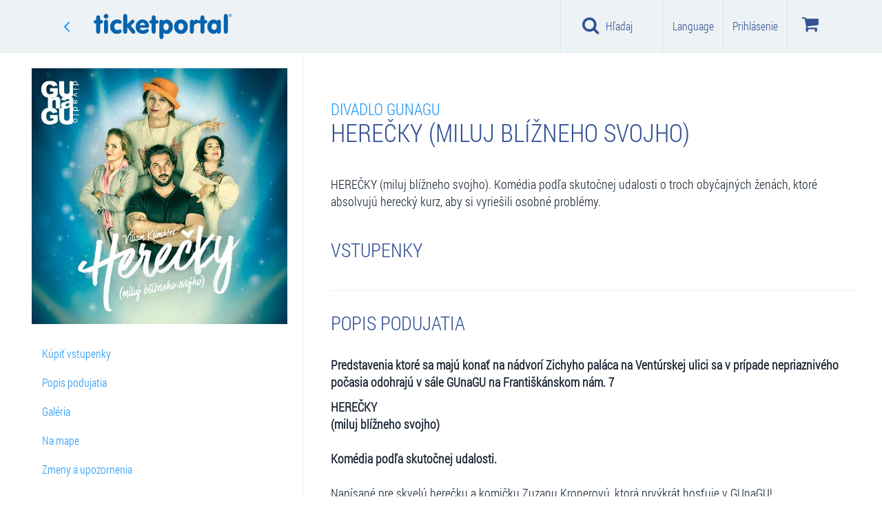

--- FILE ---
content_type: text/html; charset=utf-8
request_url: https://www.google.com/recaptcha/api2/anchor?ar=1&k=6LdJvzsaAAAAAD6lWsJSkHjY3jtNIkKu-miKzUTa&co=aHR0cHM6Ly93d3cudGlja2V0cG9ydGFsLnNrOjQ0Mw..&hl=sk&v=naPR4A6FAh-yZLuCX253WaZq&size=normal&anchor-ms=20000&execute-ms=15000&cb=wqxncuwitw00
body_size: 45918
content:
<!DOCTYPE HTML><html dir="ltr" lang="sk"><head><meta http-equiv="Content-Type" content="text/html; charset=UTF-8">
<meta http-equiv="X-UA-Compatible" content="IE=edge">
<title>reCAPTCHA</title>
<style type="text/css">
/* cyrillic-ext */
@font-face {
  font-family: 'Roboto';
  font-style: normal;
  font-weight: 400;
  src: url(//fonts.gstatic.com/s/roboto/v18/KFOmCnqEu92Fr1Mu72xKKTU1Kvnz.woff2) format('woff2');
  unicode-range: U+0460-052F, U+1C80-1C8A, U+20B4, U+2DE0-2DFF, U+A640-A69F, U+FE2E-FE2F;
}
/* cyrillic */
@font-face {
  font-family: 'Roboto';
  font-style: normal;
  font-weight: 400;
  src: url(//fonts.gstatic.com/s/roboto/v18/KFOmCnqEu92Fr1Mu5mxKKTU1Kvnz.woff2) format('woff2');
  unicode-range: U+0301, U+0400-045F, U+0490-0491, U+04B0-04B1, U+2116;
}
/* greek-ext */
@font-face {
  font-family: 'Roboto';
  font-style: normal;
  font-weight: 400;
  src: url(//fonts.gstatic.com/s/roboto/v18/KFOmCnqEu92Fr1Mu7mxKKTU1Kvnz.woff2) format('woff2');
  unicode-range: U+1F00-1FFF;
}
/* greek */
@font-face {
  font-family: 'Roboto';
  font-style: normal;
  font-weight: 400;
  src: url(//fonts.gstatic.com/s/roboto/v18/KFOmCnqEu92Fr1Mu4WxKKTU1Kvnz.woff2) format('woff2');
  unicode-range: U+0370-0377, U+037A-037F, U+0384-038A, U+038C, U+038E-03A1, U+03A3-03FF;
}
/* vietnamese */
@font-face {
  font-family: 'Roboto';
  font-style: normal;
  font-weight: 400;
  src: url(//fonts.gstatic.com/s/roboto/v18/KFOmCnqEu92Fr1Mu7WxKKTU1Kvnz.woff2) format('woff2');
  unicode-range: U+0102-0103, U+0110-0111, U+0128-0129, U+0168-0169, U+01A0-01A1, U+01AF-01B0, U+0300-0301, U+0303-0304, U+0308-0309, U+0323, U+0329, U+1EA0-1EF9, U+20AB;
}
/* latin-ext */
@font-face {
  font-family: 'Roboto';
  font-style: normal;
  font-weight: 400;
  src: url(//fonts.gstatic.com/s/roboto/v18/KFOmCnqEu92Fr1Mu7GxKKTU1Kvnz.woff2) format('woff2');
  unicode-range: U+0100-02BA, U+02BD-02C5, U+02C7-02CC, U+02CE-02D7, U+02DD-02FF, U+0304, U+0308, U+0329, U+1D00-1DBF, U+1E00-1E9F, U+1EF2-1EFF, U+2020, U+20A0-20AB, U+20AD-20C0, U+2113, U+2C60-2C7F, U+A720-A7FF;
}
/* latin */
@font-face {
  font-family: 'Roboto';
  font-style: normal;
  font-weight: 400;
  src: url(//fonts.gstatic.com/s/roboto/v18/KFOmCnqEu92Fr1Mu4mxKKTU1Kg.woff2) format('woff2');
  unicode-range: U+0000-00FF, U+0131, U+0152-0153, U+02BB-02BC, U+02C6, U+02DA, U+02DC, U+0304, U+0308, U+0329, U+2000-206F, U+20AC, U+2122, U+2191, U+2193, U+2212, U+2215, U+FEFF, U+FFFD;
}
/* cyrillic-ext */
@font-face {
  font-family: 'Roboto';
  font-style: normal;
  font-weight: 500;
  src: url(//fonts.gstatic.com/s/roboto/v18/KFOlCnqEu92Fr1MmEU9fCRc4AMP6lbBP.woff2) format('woff2');
  unicode-range: U+0460-052F, U+1C80-1C8A, U+20B4, U+2DE0-2DFF, U+A640-A69F, U+FE2E-FE2F;
}
/* cyrillic */
@font-face {
  font-family: 'Roboto';
  font-style: normal;
  font-weight: 500;
  src: url(//fonts.gstatic.com/s/roboto/v18/KFOlCnqEu92Fr1MmEU9fABc4AMP6lbBP.woff2) format('woff2');
  unicode-range: U+0301, U+0400-045F, U+0490-0491, U+04B0-04B1, U+2116;
}
/* greek-ext */
@font-face {
  font-family: 'Roboto';
  font-style: normal;
  font-weight: 500;
  src: url(//fonts.gstatic.com/s/roboto/v18/KFOlCnqEu92Fr1MmEU9fCBc4AMP6lbBP.woff2) format('woff2');
  unicode-range: U+1F00-1FFF;
}
/* greek */
@font-face {
  font-family: 'Roboto';
  font-style: normal;
  font-weight: 500;
  src: url(//fonts.gstatic.com/s/roboto/v18/KFOlCnqEu92Fr1MmEU9fBxc4AMP6lbBP.woff2) format('woff2');
  unicode-range: U+0370-0377, U+037A-037F, U+0384-038A, U+038C, U+038E-03A1, U+03A3-03FF;
}
/* vietnamese */
@font-face {
  font-family: 'Roboto';
  font-style: normal;
  font-weight: 500;
  src: url(//fonts.gstatic.com/s/roboto/v18/KFOlCnqEu92Fr1MmEU9fCxc4AMP6lbBP.woff2) format('woff2');
  unicode-range: U+0102-0103, U+0110-0111, U+0128-0129, U+0168-0169, U+01A0-01A1, U+01AF-01B0, U+0300-0301, U+0303-0304, U+0308-0309, U+0323, U+0329, U+1EA0-1EF9, U+20AB;
}
/* latin-ext */
@font-face {
  font-family: 'Roboto';
  font-style: normal;
  font-weight: 500;
  src: url(//fonts.gstatic.com/s/roboto/v18/KFOlCnqEu92Fr1MmEU9fChc4AMP6lbBP.woff2) format('woff2');
  unicode-range: U+0100-02BA, U+02BD-02C5, U+02C7-02CC, U+02CE-02D7, U+02DD-02FF, U+0304, U+0308, U+0329, U+1D00-1DBF, U+1E00-1E9F, U+1EF2-1EFF, U+2020, U+20A0-20AB, U+20AD-20C0, U+2113, U+2C60-2C7F, U+A720-A7FF;
}
/* latin */
@font-face {
  font-family: 'Roboto';
  font-style: normal;
  font-weight: 500;
  src: url(//fonts.gstatic.com/s/roboto/v18/KFOlCnqEu92Fr1MmEU9fBBc4AMP6lQ.woff2) format('woff2');
  unicode-range: U+0000-00FF, U+0131, U+0152-0153, U+02BB-02BC, U+02C6, U+02DA, U+02DC, U+0304, U+0308, U+0329, U+2000-206F, U+20AC, U+2122, U+2191, U+2193, U+2212, U+2215, U+FEFF, U+FFFD;
}
/* cyrillic-ext */
@font-face {
  font-family: 'Roboto';
  font-style: normal;
  font-weight: 900;
  src: url(//fonts.gstatic.com/s/roboto/v18/KFOlCnqEu92Fr1MmYUtfCRc4AMP6lbBP.woff2) format('woff2');
  unicode-range: U+0460-052F, U+1C80-1C8A, U+20B4, U+2DE0-2DFF, U+A640-A69F, U+FE2E-FE2F;
}
/* cyrillic */
@font-face {
  font-family: 'Roboto';
  font-style: normal;
  font-weight: 900;
  src: url(//fonts.gstatic.com/s/roboto/v18/KFOlCnqEu92Fr1MmYUtfABc4AMP6lbBP.woff2) format('woff2');
  unicode-range: U+0301, U+0400-045F, U+0490-0491, U+04B0-04B1, U+2116;
}
/* greek-ext */
@font-face {
  font-family: 'Roboto';
  font-style: normal;
  font-weight: 900;
  src: url(//fonts.gstatic.com/s/roboto/v18/KFOlCnqEu92Fr1MmYUtfCBc4AMP6lbBP.woff2) format('woff2');
  unicode-range: U+1F00-1FFF;
}
/* greek */
@font-face {
  font-family: 'Roboto';
  font-style: normal;
  font-weight: 900;
  src: url(//fonts.gstatic.com/s/roboto/v18/KFOlCnqEu92Fr1MmYUtfBxc4AMP6lbBP.woff2) format('woff2');
  unicode-range: U+0370-0377, U+037A-037F, U+0384-038A, U+038C, U+038E-03A1, U+03A3-03FF;
}
/* vietnamese */
@font-face {
  font-family: 'Roboto';
  font-style: normal;
  font-weight: 900;
  src: url(//fonts.gstatic.com/s/roboto/v18/KFOlCnqEu92Fr1MmYUtfCxc4AMP6lbBP.woff2) format('woff2');
  unicode-range: U+0102-0103, U+0110-0111, U+0128-0129, U+0168-0169, U+01A0-01A1, U+01AF-01B0, U+0300-0301, U+0303-0304, U+0308-0309, U+0323, U+0329, U+1EA0-1EF9, U+20AB;
}
/* latin-ext */
@font-face {
  font-family: 'Roboto';
  font-style: normal;
  font-weight: 900;
  src: url(//fonts.gstatic.com/s/roboto/v18/KFOlCnqEu92Fr1MmYUtfChc4AMP6lbBP.woff2) format('woff2');
  unicode-range: U+0100-02BA, U+02BD-02C5, U+02C7-02CC, U+02CE-02D7, U+02DD-02FF, U+0304, U+0308, U+0329, U+1D00-1DBF, U+1E00-1E9F, U+1EF2-1EFF, U+2020, U+20A0-20AB, U+20AD-20C0, U+2113, U+2C60-2C7F, U+A720-A7FF;
}
/* latin */
@font-face {
  font-family: 'Roboto';
  font-style: normal;
  font-weight: 900;
  src: url(//fonts.gstatic.com/s/roboto/v18/KFOlCnqEu92Fr1MmYUtfBBc4AMP6lQ.woff2) format('woff2');
  unicode-range: U+0000-00FF, U+0131, U+0152-0153, U+02BB-02BC, U+02C6, U+02DA, U+02DC, U+0304, U+0308, U+0329, U+2000-206F, U+20AC, U+2122, U+2191, U+2193, U+2212, U+2215, U+FEFF, U+FFFD;
}

</style>
<link rel="stylesheet" type="text/css" href="https://www.gstatic.com/recaptcha/releases/naPR4A6FAh-yZLuCX253WaZq/styles__ltr.css">
<script nonce="zMEcbk9jEFkpX0YDnNo3Bg" type="text/javascript">window['__recaptcha_api'] = 'https://www.google.com/recaptcha/api2/';</script>
<script type="text/javascript" src="https://www.gstatic.com/recaptcha/releases/naPR4A6FAh-yZLuCX253WaZq/recaptcha__sk.js" nonce="zMEcbk9jEFkpX0YDnNo3Bg">
      
    </script></head>
<body><div id="rc-anchor-alert" class="rc-anchor-alert"></div>
<input type="hidden" id="recaptcha-token" value="[base64]">
<script type="text/javascript" nonce="zMEcbk9jEFkpX0YDnNo3Bg">
      recaptcha.anchor.Main.init("[\x22ainput\x22,[\x22bgdata\x22,\x22\x22,\[base64]/[base64]/[base64]/[base64]/[base64]/SVtnKytdPU46KE48MjA0OD9JW2crK109Tj4+NnwxOTI6KChOJjY0NTEyKT09NTUyOTYmJk0rMTxwLmxlbmd0aCYmKHAuY2hhckNvZGVBdChNKzEpJjY0NTEyKT09NTYzMjA/[base64]/eihNLHApOm0oMCxNLFtULDIxLGddKSxmKHAsZmFsc2UsZmFsc2UsTSl9Y2F0Y2goYil7UyhNLDI3Nik/[base64]/[base64]/[base64]/[base64]/[base64]/[base64]\\u003d\x22,\[base64]\x22,\x22wrMXMMOyI8OYw5nDrCLCgMOEwqHCuXbDpD0xVcO4ScKiScKhw5gwwq/[base64]/CvAJ4w6/CpVDCu8KiwqM3woTDiWjCnGdGwoIUw4HCrg8HwrEtw5jCvX7CjAx/[base64]/[base64]/[base64]/Di30gw4pLAhgrUBVSwrFhw7XCvwLDsynCjUt3w5wMwpA3w6N/X8KoCFfDlkjDn8Kiwo5HHGNowq/[base64]/DvyLCm8OyVm9BcsOgbw/DjlglHX4DwqvDg8OqDDlAV8KiQcKnw6phw57DiMOuw4x6IAc8CW9cC8OhasKrBMOtPT3Ci3LDhFTCilx2KBU8w7VQOmfDpm09NsKvwqUuNcKOw6xzw69Kw6jCqsK3wprDpRjDkwnCn25zw7BQwqTDpMOiw7vChjlWwrPDsRPCsMKWw65iw43CpxzDqCBKKzFZMy/DnsKzwpIPw7rDk1fDusKZwqIjw4zDj8OOOMKXNcKkHDXCkzQAwrTCq8OhwqnDvcO1WMOZKCQ7wo9YBmLDr8ODwrJ+w6jCnXbDm3nClcKKY8Onw5ASw4lVWVHCimTDhQ55RxzCrnnDgcKfF2jDolZkwpHCgsONw6DClkpNw6BDIF7CmDd3w5HDjMOFIMKofz8dXV/DvgPCnsO4wqnDpcK3wpHDpsO3wq5jw43ClsOgXFoSw4hNwqPCl1rDisO+w65XWcOnw40ICsKSw4t7w7MHClnDucOILsOLVsOBwpfDhMOXwqdeVnkGw4bDvWNbYnbCnsO1EQtyw5DDp8KewrUXZcOuN29lGcKAHMOawp/Cj8K9IsKnwoDDkcKeRMKiGsOEawNPw44USwMzaMOkGnBwWBPCs8KUw5oAW3tdAcKAw77ChxE5JDZIJ8Kfw7vCu8OEwoLDtsKKMMOcw6HDicKxVlDCu8Ozw4/Cs8KTwqRVVsOtwpzCrU/DrxHCi8Oyw4PDs03Di0k0KmYaw4MLB8OUCMK+w4NNw5Y9wp/[base64]/Cj8OybmliXMKnMsKEGToxXMOoDsOOU8KpFMOYTypdG1kFRMOKHSQzY2nCplI2w7d8Sy95b8OLQFvChV12w4RVw5cCVHBaw6jCpsKCWG14wolaw7Vvw6zDqWTCvn/Dl8OfJCrCpjjCvsK4fMO/w5UIb8O2CD/DisOEwoHDrUXDsibDjGQJwq/CuEXDsMOQfsOVUz9qHnfClMKhwo9Ow49Iw61iw7nDvsKSUsKiRsKOwrUgVA9CTsKiQWouwqoFG0g+woYQw7FsYC8lITh8wpDDvnvDoXXDrsOCwrFgw4zCoRjDmMOJWn7Cv2Z0wr3CrBl/fj/DpzxQw7vDpE1hwpDCs8OcwpbDuwHDvG/Cp1hDOwEUw5rDthozw5zDgsOqwoTCrgI7wosrSAPCnRkfwrLDncOVcx/CncOpPwbCoyDCrMKow6TClcKGwpfDl8O4eG/[base64]/[base64]/[base64]/DqAQqw47Cm2rDn109EMK2IwzCp29gYcKHDFUyLcKoLcK0WSTCpAPDrsO9SV1Yw6gHwqQZBsK0wrPCoMKFRF3CgsOWw7Quw5oHwq1cUzfCgcOZwqBEwqDDgwTDumDCgcOJYMK9ED4/VzpXwrfDpRYSwp7DqcKswr/CtAlbNhLCu8OiBMKMwqNffX5DY8KSNMORKiVkelrDlsOVRlR2wqJ8wpEVQMOQw6/[base64]/Co8KSEzfCp8O7VVzDscOcHMKBFMKqXsOHw4HDhC3DqcKxwoIQAcO9KcKERGw0VMOew4HCuMKGw7Y0woPDlx3DhcOiGDnCgsKYU3A/wrvDg8Krw7kRw4XChBjCusO8w5lXwoXCi8KqG8KJw7EcJUgTVC7DhsK7H8ORwqjDoXjDq8Kywo3ChcKDwo3DjS4EIAfCkQrCtGgGHFRkwq0oCsKaH1VIw7/CiRfDpn/Dm8K7GsKewrQmQ8O9w5TCu0DDiyUcw5DChcKcYW8pw4PCtVlCdsKqBlrDqsOVEcOIwo0owqMqwr5Ew5nDkifDnsKwwrE/wo3DksKcw4MJJjvCuXvCuMKDw4QWw6zDvk3Cs8OjwqLCgzFjQcKawqBDw5I1w641TnrDpGlXXCHCqsO1wo7Ciksbwq4uw64KwpLDo8OKK8KrYSDDmMKowq/DmsKqA8OdTAvDj3VOWMKJBUxqw7vDhVzDncORw41IJBxcw7Iqw63CicKAwoPDg8Kpw7oLI8Oewotmwo/DtsO8MMKkwrMnZAjCgx7CkMOWwqPCpQFWwrZPdcKTwrXDhsKDA8OYw5BVwpTCt3kDRitfREBoYH/[base64]/A8KEPcOlw7DCuSU8wr8fTHHDqHIZwr3Cpg4Ww7rDkwrCv8OBAsKcwpwxw59Lwr8ywrR5wrVrw5fCnhcVLMOjdcOWBiDChEnChjc/[base64]/Di8OAwqlbfMK9YMKUXxMgwrvDoC7Cq8K3TD1Gbwg1Yn/CpgYhRX8iw78KDRILTMKZwrMhwq7CqMOSw5jDjMOfACIuwo/CvsOED25lw5fDkX4QdcKCJHZqYxrDhMOOw7nCp8OYU8O7D08swrxGbkfCisOPYDjCp8OUD8OzeVDCnsO2HQwBJsKnY2bCpcOqXcKQwr3CngNQwpLChnIlIsOhEcOZXB0LwojDkxZ/wq0fGjg+K2QiKsKLcGYXw6s3w6vCh1AgSxHDrmHCjMKXJEFTw5IswqFaLMO8HHh9w4fDtcOAw6M8w57DqX/Do8OILBQ9ZTcSw5U2V8K4w73DkgY4w7DCrh1OJSXDnsOCwrfCu8OLwr9NwqnDqjYMwoDDucOAS8Kqw5stwo3DmQzDpsOKMy5kGcKtwrU9TGE9w6UHGhIdHsK/O8OAw7fDpsOGAj8WOwsXJcK1w4NHwotvNDLCsREkw5jDr30Lw7tGw63CmV4/[base64]/wq1jw4nCmyPDiytYw4khwofDgsOKw7kOZHbCjsKfUxVrUnNnwqNtM1PCgsOif8KHNEl2wqBaw6NEJcKfZcOVw7nDvcOfw6rDrAN/RsKUHiXCuE5pTAALw5V3HG01V8K0ETldaFRVI0ZQTSwJO8ONQDNjwqXDjG7DisKAwqxTw5LDlEDDrjhCJcKYw7nCtR8TUMKRbWLDn8Oiwqk1w7rCskYbwo/Cu8Oew6LDmMOmO8KUwqrDrX9IG8OmwrtrwrYFwo8nJRklO2I1NcOgwrnDi8K/DMOIw73CoUt3w4vCkUg5wp58w6gyw7UKQsODF8KxwqoEQsKZwp4GUGR2wroxPn1nw45AGcOYwr/[base64]/Dl1oyeE50ClEtwrDDklzDkTTDk8O6I0DCsB/CsUXCqxLCgcKowpQKw505IkEBw7fCq1JgwoDDlsKEwprDhwZ3w4jDr25zfn5gwr1PQ8Oww67Ctm/[base64]/DscKKRMOLwpjCnBsNwpzCo0pjw5wxU8OHMFPCs2LDkDnCj8KgH8O8wr17VcOoEsOpP8OfD8KgTFzCoBEbV8K9RMKMVQEEwqfDhcOWwqEmLcOken7DmcOxw4XCvEYVXMOtwrFiwqQjw7bCi0sZHsK9w7Z0Q8OGw7QgCFpmw5/ChsKdTsKuw5DDoMKGOcKfAwvDmcODwrFDwprDvcO7wqvDl8KiS8OhJykfw6w8ScKPMcOXTAsowr8qLS3CqFEIE2w+wp/CocKmwrg7wprDl8O5HjTCiD3Cr8OMT8Kuw4zDm2zDlMOtDsOeRcONW0JSw5gNfMKTNsO9OcKSw7TDhi3Ds8Kvw4s6OMOoNGDDpmR/wpkWbsOLNjoBSMOqwqt7dHTCoWTDs1LCrBPCqVROw6wkw6HDmlnCqAcNwolcw57Cq0XDu8KkfGfCrmvClsOxwobDtsK/O0XDtMO6w7onwqHCuMO6wozDkWdBMyBfw45qwrx1BRHCkEUFw7rCi8OZKRg/BsKhworCpnc0wpkhAMK2wrJMG1bCkGnCm8KSYMOYCn4EDsKswrwJwoTCgxpIGmIXLgRlw67DjVEiwoorwrcYGR/DgcKIwqfCtDtHf8KSNMO5w7cTPmVgwoYUGsKjdMK7ZXplISjCtMKLw7bClsK7V8O6w7HCqDAJw6LDuMK6bMKEwpdZwobDmgALwpzCtsO7dcO4GsOKwp/[base64]/EHJZIDnCqG5hw7lGIMKWw4LDkWp9wrQQw6TDjSbCqn3Do27DrcKGwqV+GMKjAsKTw5Nrw43DoTzCtcKZw4fDisKBA8KxZcOsBRwPwrjCuhfCiDvDjXxew4kJw5jCl8ORw7dqEsKWA8Otw4zDiMKTUsKkwpLCuV3CmH/CoDDCilN/w7UCZMKUw511VUsIw6fDrVRLGSbChQDCkMO0c21tw5HDqAfCiGs5w6NwwqXCsMKFwpFIccKzIsK0VMOfw7hwwqLCsU04HMKAIsK7w63DgcKgwqDDpsKQTMOzw7/Dh8OHwpDCm8Oxw59Cwqt+F3gtLcKvwoDDnsOJPRd4M10Fw4kfMRPCisOzOsO3w6fCncORw4/DvMOFOsOhHSDDgsKJPsOrATjDpsKwwrp3w4bDvsOXwrXDhzbDki/[base64]/w5DDusOIwrXDsMKybcKwYTfDncKtw5jCpA3DpjjDqMKzwoHDtCJzwq0Dw7RbwpDDmMOgcSpaQ1DDi8KYaAvCusKSwoXDnkAjwqbDplvDtcO5w6vDg1/DujEPDEUwwo7DqUPCvjtCVMOgwoQnFx3DgxcRaMKjw4fDkXh4wo/Cq8OxVjnClV/DrsKFS8OWT1LDhsOKIzRdXUETL2hPwojDsz/CmikAw5HCoHTDnF0jHsKMwoPDlUTDnHEKw7vDmMO7MwHCosO+YsOAIg4lbTDDkwVkwrgewpbChhzCtQYTwr/CosKOY8OdOMOtw7TCncOgwrwtNMOBAsKSLCLChwfCm1gkG3jCi8OlwpJ7Qlgnw7bDs1w2ZwbCp14Fc8KXXU19w5nCqnLCnkc8wr9Tw6hzDjvCiMKcBVEICCMDw6/[base64]/CjzUwB3oaM8KwdsOUwoPDvx5kYn3CpsOFEsKye0hvVh5zw7bDjlMvVSk1w7rCtsKfw6lzwqvColgGYloUw4nDtnYBwr/[base64]/w4XDihTCiMKZcWvClGk3w43Cu8OowpQ4HsOLw73Cg3ldw5R6w6XDhsOWQMOCHhzCpMO8XSPDlFcVwq7CoTsJwp5tw5lHY1jDgGRnw5NTwqUTwqBgwr9ewql9K2PCsVfChsKlw6vCt8OHw6Qjw4ELwoBOwp/Dv8OpOzQ7w4cXwq4ww7nCpzbDuMK2ecKoC3LCnnUrU8O7WhR4eMKjwpjDkBTCjSIgw45Hwo3DpcKNwr0pQsKZw5www5NGNhYow6ZvLl4Gw6/DjiHDgcODCMO7A8O6HU9iRQNNwrLDjcKwwoRRdcOCwoAHw4cJw5PCqsO1BglUc23DlcOPwoLDkmjDi8KNE8OoK8KZRj7DqsOuP8OWG8KHQR7DoDweWn3ChsO/M8KEw43DksKnLcOLwpU4w6wGwpnDvAF+UgbDh2zCuhBgPsOeKsKmf8ORAcKwAcKGwp82w4LDsXPCisKNc8OpwpbDrmjCrcOtwo9TOFdTw7Q5wpvDhCbCog/DsAAbc8OeAcOUw4R9AsKBw7w+eHLDjTBgwpXDpXTDi19bESbDt8OaHsOPNsO9w5gXw5gCaMKFaWJCwobDqcOnw6/CsMKkPW5gIsOZasKYw4DDn8KTLcKxbcKmwrpqAMK2csO/VsO3BMOuT8K/wrXClgM1wrl7fcOraHgCOMKewqfDjgXDqSJtw6zDknvCnMKiw7jDhyHCrMO5wo3DiMK2asOzKTDCvMOiN8KyKTBgdkp2WyvCnT9Dw5fCmVnDg3DDmsOBKMO1V2QoLXzDv8K2w5U/KQ3CqMOcw7DDqcKLw4RwMsKQwpFmU8KhOMO+BMOxw6zDl8OoNDDCnmVVH3xEwpwsTcOmB3sEScKfwqLDksOUw6F1Z8OTwoDDgTgnwp3Do8Oaw6TDvMKZwop0w7LDiWnDrQzCoMKfwpvCosOAwr3DtcOSwoDCucK0aUdeN8Khw5dqwq0JDUfCpn/Co8K0wozDncOvGMKHwoXCpcO3BUwnbxA1asKTZsOsw77Do03CpB49wpPCpMK/[base64]/Dg8KbKcKaD8OEw4RIwq9AQBsvwpXDkMKCwobDnzXCm8Opw5IlwprDg3LCj0V6OcKbw7PDph5fNkjCk1wtOsK3C8KMPMK3TXzDgRVuwo/CosOBGlLCgjQ2eMKyfsKYwq89VH7DvVNZwq/CgWpJwrHDjDQzZcK6csOONVHCjsOswoHDhyzCiHMECMOqw6fCgsORUhPDl8KWfsO0wrZ8XFLDhW19w6XDh0gnwp1EwpBewobCl8K3wrjCsxQnw5TDtSAPIsKWIQshWsO6P2dOwq0nwrUfATfDmFnCsMOyw7Fbw6zDtMO5wppYw6Nfw4FDw7/CncOLaMKmOjJANwzDjsKQwpcBwrHDnMKjwosXVhNhTkg2w6gcVcKcw5pyZcKBTApGworClMOnw5vDhmFxwr4Bwr7ClRPDvhtCNsKCw4rDocKEw6NxHF7DhAbDh8OGwoJswplmw5hrwp1hwqU9PFPCizd0I2coG8K8eVbClsOCHE3CqU0UO39qw6Yowq/CvAklwpAKOR/DqDIrw43DoSssw43DtE/CkHFffcOiw4rDhSE5wpLDn1l4w7oBFsKmTcKfTcKUMsKANMKZJmVww6Yvw6fCkA8/Ky8HwpfCtsKzLhF2wpvDnkc1wp8Mw53CkA3CvQ7CqgbCmMOUbcK/wrlEwp8Vw5A2fMOvwrfCkFIEKMO/[base64]/CrDzCoklKw69EPMOYwojDqMKmKMK5YV/DicOIGcOEJcKbA1TCv8Otw5XCpD3DszNLwqMaRMKFwqIww67DjsOpNjjCr8O4wp5LGQZZw4kcRQ9Cw6FJasKJwp/DgMKvbUpqT1/DqcKBw4PDk2XCs8OBd8OxKHvDqcKiImbCjSJsEypoT8KtwrDDisKuwrfDpQgdM8Kye3DClkksw5ZswqfCtMKrEhdQKcKSRsOWTxbCoxnDvcOuA1ZxZmcZwqHDuGLDjFLCghfDuMO9EcOnIcOZwovDpcOUFSZOwrHCnMOVRiNAwrjDs8OqwojCqMOcOsK/EEJOwqFWwqJ/[base64]/DjyYvHcK5E1DCnzHCusOhwqovEcK4C8Oaw5hDwoJtwrXDpC9Wwot6wqNTEMO/D0hyw5fCmcKicTTDtcOTwolGwpxyw58vdXLCikLDiXnClA57fFhZXsKRd8KZw4wBcCjClsOhwrPCt8KGKwnDvifCp8KzCcONHVPCtMK6w4ZVwro6wqPCgDVTwrrCiR7Ck8KSw7UxXgYmw7IIwofCkMOJJw7CiADDsMKIMsOEa0pFwqLDoT/Cmg4kWMOmwr59RMOicWtmwo0iX8Okf8KXVsOZDX89woIxwonDhMO5wrnDmsO7woBewonDjcK+X8OLf8OXdn3CsEDCk1PCiEh7woHDiMO6w4xQw6nCjcOZJcOkwqItw6DDi8KBwq7Du8KYwqDCuWfCmCnCgltuBsKCCsOsVAhNwq1/wp99wo/Dr8OACXrDgQpmGMKfRzLDjSBTHcOswrrDncOXwo7DlsKAC1/DucOiw4kOw7fCjEbDlBpuwo7DnXEnwqHCjcOmVMKzwp/DkcKDUQk/[base64]/w6TDvF/DhsOMwojCnsKfw5fDncOfLQpHPxBHDmBeXmvDpMKpwq83w69tOcKRRcOAw7bCocOeJ8Kgw6zCsXhTA8OGMjLCh1IUwqXDrl3DpDo4CMOrwoY8w4/DvBA+CyzDoMKQw6UjCcKkw5rDt8O5fMOFwpRbTBfDqhXDtCZqwpHCtURKW8KIH37Dtl50w7tiVsKYPcKwLsK2Vlkxwrs2wpdpw5Ikw4VOw77DgxAEUHc8HMKcw7BkMsOTwp/Dg8OeJcKDw6DDhF97BMOwTMOqSGPCqRknwrlhw5HDojl/YkIRw5TCkyM7wqxORcOxOMOlGRVRHjtqwpbCjFJbwp/[base64]/Dk1/[base64]/CpMK6w5sSw59Ww5kfMMKiw7RPw4ZtKCfDvlTCm8KOw6Fnw6YBw5jDhcKLdcKFaSjDk8OwPcOdAUrClcKKDiPCvHpRYFnDkgXDo0suEcOEMcKSw7/DrMO+R8OpwqU7w4crYEoywqERw5DDpcOrUcKjw7xiwqt3FsOCwr/CpcOAwrgLNcKmw7d5wrvCkWnChMOSw6fCscKPw4dwNMKuHcK5wqnDrwfCqMK1wrAYGBcSb2rCmsKhUVwEdsOafmjCjcOfwqDDnjEww7nCmHLClVvDizlINcKPwrTCgy52wpbClRFCwp3Cnj/ClMKXfX06woHClMKpw5DDkEDCrsOgAcOWJwERCzJdS8OEwq7Dj1sDUBjDrMKMwr3DrMKkQMKIw7JCXTDCtcOfaiwbwrPDrcKhw4VvwqY6w4LCg8O/Z1EFKsOqO8Oqw47CmsOMc8Kqw6MYJsKMwobDmAljV8K2MsOwDMO6JsK4cSrDrsOxOlV1HBFjwplzMEJzJ8KWwopheANOw5olw5jCgxjCrGVFwoVAfSnDtMKAwqcqTcOuwogxw63DjgzDom8jCWTDlcOpUcOjRnPDqk7CsSQFw7/[base64]/wpXCunrDlmAywr7Cp8KyGsOnRsOjCMK/TsOEIsKZRcOHfihdWMOsIQplGnEawoNAHcO1w7nCuMOawpzCslbDtGvDtsOLbcKXbWlEwo4jGRh0GsKUw5NXB8Kmw73Do8OiCHUKd8K0wpfCl2J/wp/Cni3CtQZ0w6ktNHo+wofDk0FGVk7CmB5Jw5XChQTCjGUNw5x0NsOOw5/CtTnDpsONw4wAwojDt1BFwqEUe8Obc8OUX8OeXy7DlAEFVHU4DsKFCmwYw53Cpm3DosKqw6TDqMKRehsNw60bwr1zKCEuw6XDhGvCt8KDHg3Cqz/CoBjCgcOCHXw5OV0xwqnCr8OTGsK6w47CkMKjI8KJWsOAYUfCq8KQDVfCjsKWCxhuw6sAdwA0wpNxwoABKMK1wrtNw7vDi8O1w4E9PmzDtws2SljDgHfDnMKYw5LDm8OEBMOgwpTDiwtow7ZsVMKbw6RxfHTCgMK2cMKfwpoBwqlbXUwZOMOFw6fDgcO/TsKRJsKTw6DCph0kw47Dp8K6J8KxKhjDg0MIwrjCvcKXwqrDkcK+w41JIMOfw4wxEMKwSl4xwofDjTIuTnIgIyfDqBHDoAJAJjzCvsOWw5JEVMKvDDBIw4lqcsOGwoF9w4HCigNIfMKzwrdXU8O/[base64]/w4E7wqYlw4BrbcK0w6vDusKAD2LClcOnwqgGw4fDlig1w4nDkMKhAkk8R0zCvQVUJMO5VGfDsMKowoLChCPCr8OOw5bCm8KYwowQSMKsT8KBUMOhwqrCp2BkwooFwpXDsndgGsObRsOUejLCsAY7Z8OEw7nDo8KqOD4fAkPCrF7Cr3nCnjtgNMOmZsONWWjCoF/[base64]/DgUvCncO9wonCpg0XLCx0w4rDsX7CvjgUKFtUw7HDnDBZcRBkOsKDQcKJKAnDkMOAaMO1w6hjREJhwrjCh8OcIMK3KiYPIsOjw4fCvzHCjX4VwrjDv8OWwqfCoMOPw57CsMKBwoFxw4bCicK1fsK7wq/Clwdww7ghfS7DvMKlw7PDjMKnCcOneHbDkcKgVhfDll7DuMKBw4JrCMKSw6vDqlXCh8KpQCt6HsK6Q8O2wqvDtcKLwp9SwpTDq3c3w4PDosKqw49KDcORfsKyc2TDi8OTFsKKwpAHNnIRTsKSw5Bkw6FlGMKwBcKKw4jCnyHCi8KtA8O4S27Dq8OROsKmGMO/wpBywpnCncKBajwYMsOmSzpew5Rww7YIXzRbPMOZYB5uBMKoOC7DmkbCjcKvwqpEw57ChcOVw7PCp8OhWk50woB+RcKRWzPDuMKNwpJgXSY7wqLCsGfCs3VOD8KdwqhNwoJheMKNesKkwrPDn0Eadwd0DmTDp0/Du2/Cn8OTw5jDiMKyFsOsGl91wqjDvggQQsKyw4jCgGMQC3jDowY2wpAtVcK1AG/DusO6AMOmNBp5bT4pGMOyLwvCucO3w6cNOlIfw4/CimBFwqLDqsO5RB0ENCxXw41qwovCmMODw5HDlBPDtsODO8OhwpvCjiXDtnHDsDN1bsOpDC/DhsK+Z8O1wqN9woHCqDbCvcKkwptkw5piwoXCp3o+ZcKbBX8KwohMw4U8wqXCuEoMQsKCw4Rvw6jDhsOlw7XDjik5LV7DgMKYwq84w6/DmhF4BcONEsKTwoZ/w7w4STLDi8Ofw7LDv2NNw7LCnGITwrbCkEl6w7vDokd6w4I4bxHDrmHCnsK8wqTCusK2wowLw7HCp8KLfkvDm8K2KcOkwpAkw6xzw6nDgUY4wpAdw5fDqyZxwrPDuMOrwqkYGR7DhSMqwozCs2/[base64]/Co1nCg8OnwoFCVMOgwr7Cr8KNT8KSwotsw4TClGjDksOIdMKewpUHwodqCF42wrLCrcObHkZCw6VAw5PClydMw54dPgccw4h/w5XDv8OUGkITR1PDr8OhwpcyRMOowojCoMOHJMKuJ8KSNMKOYRbCvcKJw4nDqcOxCUkvYVzDj28iwqvDpSnClcOebcOVDcONDUxUOMOlwrTDgsOFw4dsAsOiI8KHS8OvCcKDwpIYw78Rw5nCuxE7wrjDiiNRwq/[base64]/[base64]/CtFXDoghiwr8gwo7CsMO/a0PDqTDCtcOjMivCnsObwpVYN8Oqw7chw4QOCxQ7TMKpKGXCj8O4w6JXw4/CpcKIw5c4OwbDgR3CkB1xw58HwpFDBxgjwoJIXxHDjAUfw6fDgMOMbxhPwq1Zw4g1wr/DvR7CgCHCkMOFw7HDq8KXKxR0VsKRwq7DmQrDlykSJ8O+QMO2w6k5W8Otw4bCmsO9wqDCtMOtTT18eEDDjXfCsMKLwqjDkFpLw5vCqMOKKU3CrMKtC8OeC8ObwovDlw/ChnpoZl7DtW8KwpXDgTU6WcOzDsKmcyXCkm/CpzgccMOyQ8OSwpPCtTslw7jCksKSw59dHlPDiWZmPjzDthZnworCunjDnX3DqQoJwo0mwoHDo0QUNhQoScKCYUwTMMKrwpURw6Biw5IZw4ZYdhDCn0BTJcOaL8OSwrjDrcKVw5vCn3IUbcOcw4ZsfsOXAGQBeFFlwp84wr4jwpTDqsKRZcOTw7/DkMKhSz8YeU/[base64]/Ch8OLw59Wwoduwrw8bxDDjEvCigdUw4/[base64]/[base64]/[base64]/wqfCrMKsIMKLw4Y3wp1MJ8Oyw6TCjMKrwprDkMKAw5/CuCFGwrrCjFNNJTnCrCzCggMqwoDCiMORY8OCwrnDhMK3w7ISG2rCvQfCs8Kcwp7CuHc1woATGsOBw5/[base64]/CjMOgJVZHOyvCkMO/wrTDjcOkw6bCgcKGwqRPYXHDuMOCR8OOw7PCmhxRYMKBwpRVBU/CtcOjwrXDpHXDp8KyESTDixDCg21zQcOkIQLDlMO4w60NwrjDrEA5AUAsAMKhwr83RsKPw5AeS3/DoMKufUDDrsOFw4kKw6PDpsK3wqUNN3Ubw6nCh2gCw6VRBBcbw5PCpcKFw6PDqsOww7oRwpLDgHQmwrzCn8K0SsOlw6N4M8OFG0LCgH/[base64]/Ch8OmwofCg2cUwqxUw6XDnMOcPcKONMO3cm0YIwRAKsOGwrcfw6gePk00VcONI2MGHh/DohlyVsOmdU0LLsKTBWzCtWHCgnkbw4hQw5TCj8OAw4pEwr/DpjoVKht4wqLCuMO9w7TClx7DgT3DiMKzwplFw5nDhzJxwqLDvxrDo8KgwoHCjmgpw4cjw5tewrvDvgDDnjXDol/DtcKhEznDkcK5wp3Du1MiwqgNOsO0wqFrfsORUcKXw67Dg8OkBQzCtcKUwoBqwq15w7TCrnF2YVjDk8O6w5fDnBNNa8O8wpTCj8K1ejfDssOHwqRQdMOYw4ATLsOzwolpCMOsX0DDpcK+KcKaTmjCvzhgwosAHnHCg8K4w5LDrMKtwqLCtsK2cHxsw5/Du8Kcw4AFRifChcOYWkLCmsOAV0rChMO5woVTP8Ohb8KAw4p8ZV/ClcK4w4/[base64]/DtsKIwo3DgmtTw4PCnMKbAsKNPcOQHidSDsKRMCR5MTfCpmByw6gHewljE8Onw4HDhnvDqlvDjcO6CcOLZ8KwwoTCucK9wq/CrgImw4l+w68AXWFJwpDDncKXKmA/fsOUwp5FccKKwojDqwDCgcKmUcKnL8K6WsKRWsOGw4UWwpQOw6o3w7BZw6w/a2LDplLCvC12wrE/wo0jIgfDjsO2wrnCocO/NnXDqRjDlMKkwpDCrmxhw7PDncKmE8KwQcOSwpDCs24IwqvDvBDDusOuwr7CiMOgJMOtP1cjwoLChGJ3wocLwrRxNHEaYX3DgMK3wotBVQVWw6DCpwfDlz/[base64]/RgZ/XFEqw4zDpsKjwpVRwoB6H1EdIsKRZjQvAMKhwq7CoMKBZMKmZsOSw77CpcKqK8OBM8O9w5Y3wrctwpvCv8Kpw70mwrRPw7bDoMK3dMKpVsKEQx7DsMK2w7cHBnXCgsOPWl3DjCPDt07DuWspWyzCtQbDrXlJOGooSMOkTMOgw5NqG0/CvBlgJcKybB5+wqE/w4rDksKiCsKQwonCr8Knw59Mw6VYFcKDKEbCt8KaEsOyw5rDvUrCksOjwr5hWcO9GWnChMKwKzt1SMK9wrnCnyDDjMKHRmoYw4TDrHDCicKLwqrDi8OXIhPDgcKXwq/Cki/CuVwhw7/Dv8Kywrw/w50PwpDClsKiwrjDkQPDusKUw5bDr0omwq9vw5J2w4/DqMK7HcKXw5kKf8O3a8K1DxrCoMKCw7cLw4PCoWDCjTgTBU/[base64]/[base64]/[base64]/DhUEkw7AsSkbCgMOVw7LCqMO+wrozXMOqK8OmA8OtU8O5wq0Aw5gvIcKKw5gjwqvDqXo0AsKTX8OAM8K6CzvCgMKSLjnCm8OwwoXCo3jDvWgie8OCwpLChww6aA5TwpfCqsKWwq5iw5Q6wpXCsDlyw7/[base64]/[base64]/Dn2HClksiwqLDuULDtSbCgMKbw4xYGsO6H8KZw5HDnsKwLn9Aw77Di8OtNDM7dcOVSQ3DtCAowqzDu2p2fcODw6R0PyjCh1hiw5HDmsOpwrAGwrxkw7HDosOywoJICkbDsjlxwolHw57CssKKR8K2w6HChsK1CBBCwpwLBcKILD/DkU1tUH3CtMKrVGzDrcKdw7/Dixd4wpLCoMOnwpYCw5fCgMKMw7fDq8KYFsOoYhccScOvwq8IRXLCpcOPwrzCmXzDi8OZw6TCu8KPQm5TfhDCvxnCk8KDBz3Djz/DljjCqMOPw7ZHw5hzw6PCosKNwpnCgcKQQWHDuMKFw65XGF4swqAoEsOXHMKnAcObwqF+wrDDocODw5BPf8O4wrjCswEtwpPDkcOwAMKxwqYXSMObLcK8KcO0c8OzwpHDr17DhMKJGMK+BD7Cmg/CgVYBw4Naw5nDqjbCiCrCrcK1U8OVMjDDm8OHD8KsfsOqbxzDj8O5wpbDhnlkXsKiFMO+wp3DmDnDm8KiwqDCjsK7VcKpw5nCuMO3wrLDrRYUPMKkcMO/X1gQR8OkZg/[base64]/ClcKTw4Ibwp/[base64]/Dn8OYDlQaw5Rrw7p8BcKnQGnCphTCkiNOwqzCpMKaHsO1eWRPwoVzwo/CmkovORc6HQplw4fCpMKwH8ObwqPCucKRcyAJdGxiUlDCpgvDoMKcKm/[base64]/YlPDmCjDnkhVwojCoxhUZcKBw6LDusOfwqdUw4HCr15HLMKvVMKgwqxTwq/CosOcwq7Do8Kjw5DCt8O1RmjCmiRaUcKaF3JVb8OMFMK3wrzDosOPRRPCulrDhxvClDkSwpANw7cwIsOuwpTDsmcVGHZ7w48OETtdwrLCtU91w54/w55RwpplBMONP3xswozDuR/[base64]/Cjlw1wr1cYV/CjBbDlQPDhMOPw4bCkQJxAsOowqDDgsOPDXI6f3oywqoSZ8OWwoLCoEFSw5l6XT0Ow6YWw6LDniZGTCtMwpJiTcO2DsKewprCnsOKw7Ekwr7CulHDnMOkw4osKsKsw6xew71DJn58w5MxR8KANh/CrsOjAMKQXsKnO8O8EsOvSRzCgcK5EMKQw5ciPjcGw4zCgknDliXDh8OoOwPDtCUNwo1DEMKdwooow61qSMKFCMONMiwYNQ0twpMKw7rCiwfDgEREw63Dh8ORMBkoTMKgwp/ChwV/w5c/RcKpw4zCgMK4w5HCqQPCj1V9VX9ZV8KICsKfcMOucsOVwopqwqMKw50UacKZw71OJsOYKm5SQsOdwp8zw7jDhzswVRFLw4F0wrzDtD9SwrnDlcKES2k6JMKvOX/CsArCs8KjR8OpBWbDgUPCvcKzc8KdwqBDwoTCj8KECG3CrcK0dkVwwr9QeTbDlXjDsgnDgnXCv2cvw4Edw5ZIw6Jww6wYw7LDgMOadMKGc8KmwpvCq8OIwqpsOcOlTRrDjMObwonCksK3wrtJCGfCjkXCrMOqNyAYw47DhsKVTSTCklbDjA1Kw47ChsO/[base64]/[base64]/WMKlOsO1GsKiw7VRw68Rw5tfF1HCj8OzUFHChcKoc1Vcw4jCkSoIc3DDmMOjw6gNw7AHKRY1U8OiwrXDmkfDrsOaZcOWScOFHsOhcinDvsOXw7TDr3Myw63DpMKcw4DDpyt/woHChcK5w6V3w41/wr/Cp0cBenvCucOOWsO6w5ZdwpvDolzCsRU8w7hzw5zCihbDgTdBA8K7QC/DusONJDHDoVs0PcKfw47DqsKmZMOyH1Jgw64PMcKkw4bCqMKfw7bCnsKkQh08wofChRJwB8K5wpDChwsTFyrDisKzwpoUw4HDr0trCsKZwrzCo3/DgFJMwo7Dt8Oiw5DCmcONw4RlW8OXXFpQdcOrVwMWJ0B7w7HDk3hTwqIUw5hrw5bDvVt5wpvCnG0uwppMwpBMaSLDicOzwpRgw6EPEh9Cw405w7XCgsOiBApTVV3DhUTDjcKlwrnDj2Muw6EAw77DoDDCg8KIw57CtiNsw4dFw5BfX8KZwq/[base64]/[base64]/CpgrCvzzDhCvDvcOlwqp2wrrCl8Ouw75OTm0QDMKmbBQSwqLCo1JxVRsiZMOEBcKrwonDnS03wofDrxx8w5fDn8ODwp8EwpzCtm3Dml3Ct8K1ScKRKsONw5Z7wr92w7XCm8O3f21gdzjCkMK/w5BEw7PCqwIrwqBwMcKdwrjDjMKJAsKgwpHDg8K7w5Qdw5ZsClNKwqcgDlfCokPDm8OiNlPDlEbDtRt5JMOswqXDrWELwofCpMK/L1lqw7nDqMOgVMKILnHDhg3CijUxwolIQgLCgcOtwpQ+fFTDjj3Dv8OgLEnDo8KjAz1wF8KWCRB8wpTChMObRX0Ow7NZdQkiw4whAynDvMKDwrgNPsKbw73CjMObUlLCjsOjw43DskE\\u003d\x22],null,[\x22conf\x22,null,\x226LdJvzsaAAAAAD6lWsJSkHjY3jtNIkKu-miKzUTa\x22,0,null,null,null,0,[21,125,63,73,95,87,41,43,42,83,102,105,109,121],[7241176,560],0,null,null,null,null,0,null,0,1,700,1,null,0,\[base64]/tzcYADoGZWF6dTZkEg4Iiv2INxgAOgVNZklJNBoZCAMSFR0U8JfjNw7/vqUGGcSdCRmc4owCGQ\\u003d\\u003d\x22,0,0,null,null,1,null,0,1],\x22https://www.ticketportal.sk:443\x22,null,[1,1,1],null,null,null,0,3600,[\x22https://www.google.com/intl/sk/policies/privacy/\x22,\x22https://www.google.com/intl/sk/policies/terms/\x22],\x221EaGUgTJiXh7nMpWAR1hVYBtD1JBvQ949vESslh7bxY\\u003d\x22,0,0,null,1,1762673960112,0,0,[223,134],null,[146],\x22RC-WuhmPCJNzI1gvQ\x22,null,null,null,null,null,\x220dAFcWeA5qDudwe0F6xLRJ6rpgvUdJY6oaiTs8qkrbR-sDBIBCuwjrasb_r3UZaOuo-FduQ7hQWEe8HwXVk40Eo54ZEBsyIjenkQ\x22,1762756760050]");
    </script></body></html>

--- FILE ---
content_type: text/html; charset=utf-8
request_url: https://www.google.com/recaptcha/api2/anchor?ar=1&k=6LdJvzsaAAAAAD6lWsJSkHjY3jtNIkKu-miKzUTa&co=aHR0cHM6Ly93d3cudGlja2V0cG9ydGFsLnNrOjQ0Mw..&hl=sk&v=naPR4A6FAh-yZLuCX253WaZq&size=normal&anchor-ms=20000&execute-ms=15000&cb=czp0dptjrhob
body_size: 45742
content:
<!DOCTYPE HTML><html dir="ltr" lang="sk"><head><meta http-equiv="Content-Type" content="text/html; charset=UTF-8">
<meta http-equiv="X-UA-Compatible" content="IE=edge">
<title>reCAPTCHA</title>
<style type="text/css">
/* cyrillic-ext */
@font-face {
  font-family: 'Roboto';
  font-style: normal;
  font-weight: 400;
  src: url(//fonts.gstatic.com/s/roboto/v18/KFOmCnqEu92Fr1Mu72xKKTU1Kvnz.woff2) format('woff2');
  unicode-range: U+0460-052F, U+1C80-1C8A, U+20B4, U+2DE0-2DFF, U+A640-A69F, U+FE2E-FE2F;
}
/* cyrillic */
@font-face {
  font-family: 'Roboto';
  font-style: normal;
  font-weight: 400;
  src: url(//fonts.gstatic.com/s/roboto/v18/KFOmCnqEu92Fr1Mu5mxKKTU1Kvnz.woff2) format('woff2');
  unicode-range: U+0301, U+0400-045F, U+0490-0491, U+04B0-04B1, U+2116;
}
/* greek-ext */
@font-face {
  font-family: 'Roboto';
  font-style: normal;
  font-weight: 400;
  src: url(//fonts.gstatic.com/s/roboto/v18/KFOmCnqEu92Fr1Mu7mxKKTU1Kvnz.woff2) format('woff2');
  unicode-range: U+1F00-1FFF;
}
/* greek */
@font-face {
  font-family: 'Roboto';
  font-style: normal;
  font-weight: 400;
  src: url(//fonts.gstatic.com/s/roboto/v18/KFOmCnqEu92Fr1Mu4WxKKTU1Kvnz.woff2) format('woff2');
  unicode-range: U+0370-0377, U+037A-037F, U+0384-038A, U+038C, U+038E-03A1, U+03A3-03FF;
}
/* vietnamese */
@font-face {
  font-family: 'Roboto';
  font-style: normal;
  font-weight: 400;
  src: url(//fonts.gstatic.com/s/roboto/v18/KFOmCnqEu92Fr1Mu7WxKKTU1Kvnz.woff2) format('woff2');
  unicode-range: U+0102-0103, U+0110-0111, U+0128-0129, U+0168-0169, U+01A0-01A1, U+01AF-01B0, U+0300-0301, U+0303-0304, U+0308-0309, U+0323, U+0329, U+1EA0-1EF9, U+20AB;
}
/* latin-ext */
@font-face {
  font-family: 'Roboto';
  font-style: normal;
  font-weight: 400;
  src: url(//fonts.gstatic.com/s/roboto/v18/KFOmCnqEu92Fr1Mu7GxKKTU1Kvnz.woff2) format('woff2');
  unicode-range: U+0100-02BA, U+02BD-02C5, U+02C7-02CC, U+02CE-02D7, U+02DD-02FF, U+0304, U+0308, U+0329, U+1D00-1DBF, U+1E00-1E9F, U+1EF2-1EFF, U+2020, U+20A0-20AB, U+20AD-20C0, U+2113, U+2C60-2C7F, U+A720-A7FF;
}
/* latin */
@font-face {
  font-family: 'Roboto';
  font-style: normal;
  font-weight: 400;
  src: url(//fonts.gstatic.com/s/roboto/v18/KFOmCnqEu92Fr1Mu4mxKKTU1Kg.woff2) format('woff2');
  unicode-range: U+0000-00FF, U+0131, U+0152-0153, U+02BB-02BC, U+02C6, U+02DA, U+02DC, U+0304, U+0308, U+0329, U+2000-206F, U+20AC, U+2122, U+2191, U+2193, U+2212, U+2215, U+FEFF, U+FFFD;
}
/* cyrillic-ext */
@font-face {
  font-family: 'Roboto';
  font-style: normal;
  font-weight: 500;
  src: url(//fonts.gstatic.com/s/roboto/v18/KFOlCnqEu92Fr1MmEU9fCRc4AMP6lbBP.woff2) format('woff2');
  unicode-range: U+0460-052F, U+1C80-1C8A, U+20B4, U+2DE0-2DFF, U+A640-A69F, U+FE2E-FE2F;
}
/* cyrillic */
@font-face {
  font-family: 'Roboto';
  font-style: normal;
  font-weight: 500;
  src: url(//fonts.gstatic.com/s/roboto/v18/KFOlCnqEu92Fr1MmEU9fABc4AMP6lbBP.woff2) format('woff2');
  unicode-range: U+0301, U+0400-045F, U+0490-0491, U+04B0-04B1, U+2116;
}
/* greek-ext */
@font-face {
  font-family: 'Roboto';
  font-style: normal;
  font-weight: 500;
  src: url(//fonts.gstatic.com/s/roboto/v18/KFOlCnqEu92Fr1MmEU9fCBc4AMP6lbBP.woff2) format('woff2');
  unicode-range: U+1F00-1FFF;
}
/* greek */
@font-face {
  font-family: 'Roboto';
  font-style: normal;
  font-weight: 500;
  src: url(//fonts.gstatic.com/s/roboto/v18/KFOlCnqEu92Fr1MmEU9fBxc4AMP6lbBP.woff2) format('woff2');
  unicode-range: U+0370-0377, U+037A-037F, U+0384-038A, U+038C, U+038E-03A1, U+03A3-03FF;
}
/* vietnamese */
@font-face {
  font-family: 'Roboto';
  font-style: normal;
  font-weight: 500;
  src: url(//fonts.gstatic.com/s/roboto/v18/KFOlCnqEu92Fr1MmEU9fCxc4AMP6lbBP.woff2) format('woff2');
  unicode-range: U+0102-0103, U+0110-0111, U+0128-0129, U+0168-0169, U+01A0-01A1, U+01AF-01B0, U+0300-0301, U+0303-0304, U+0308-0309, U+0323, U+0329, U+1EA0-1EF9, U+20AB;
}
/* latin-ext */
@font-face {
  font-family: 'Roboto';
  font-style: normal;
  font-weight: 500;
  src: url(//fonts.gstatic.com/s/roboto/v18/KFOlCnqEu92Fr1MmEU9fChc4AMP6lbBP.woff2) format('woff2');
  unicode-range: U+0100-02BA, U+02BD-02C5, U+02C7-02CC, U+02CE-02D7, U+02DD-02FF, U+0304, U+0308, U+0329, U+1D00-1DBF, U+1E00-1E9F, U+1EF2-1EFF, U+2020, U+20A0-20AB, U+20AD-20C0, U+2113, U+2C60-2C7F, U+A720-A7FF;
}
/* latin */
@font-face {
  font-family: 'Roboto';
  font-style: normal;
  font-weight: 500;
  src: url(//fonts.gstatic.com/s/roboto/v18/KFOlCnqEu92Fr1MmEU9fBBc4AMP6lQ.woff2) format('woff2');
  unicode-range: U+0000-00FF, U+0131, U+0152-0153, U+02BB-02BC, U+02C6, U+02DA, U+02DC, U+0304, U+0308, U+0329, U+2000-206F, U+20AC, U+2122, U+2191, U+2193, U+2212, U+2215, U+FEFF, U+FFFD;
}
/* cyrillic-ext */
@font-face {
  font-family: 'Roboto';
  font-style: normal;
  font-weight: 900;
  src: url(//fonts.gstatic.com/s/roboto/v18/KFOlCnqEu92Fr1MmYUtfCRc4AMP6lbBP.woff2) format('woff2');
  unicode-range: U+0460-052F, U+1C80-1C8A, U+20B4, U+2DE0-2DFF, U+A640-A69F, U+FE2E-FE2F;
}
/* cyrillic */
@font-face {
  font-family: 'Roboto';
  font-style: normal;
  font-weight: 900;
  src: url(//fonts.gstatic.com/s/roboto/v18/KFOlCnqEu92Fr1MmYUtfABc4AMP6lbBP.woff2) format('woff2');
  unicode-range: U+0301, U+0400-045F, U+0490-0491, U+04B0-04B1, U+2116;
}
/* greek-ext */
@font-face {
  font-family: 'Roboto';
  font-style: normal;
  font-weight: 900;
  src: url(//fonts.gstatic.com/s/roboto/v18/KFOlCnqEu92Fr1MmYUtfCBc4AMP6lbBP.woff2) format('woff2');
  unicode-range: U+1F00-1FFF;
}
/* greek */
@font-face {
  font-family: 'Roboto';
  font-style: normal;
  font-weight: 900;
  src: url(//fonts.gstatic.com/s/roboto/v18/KFOlCnqEu92Fr1MmYUtfBxc4AMP6lbBP.woff2) format('woff2');
  unicode-range: U+0370-0377, U+037A-037F, U+0384-038A, U+038C, U+038E-03A1, U+03A3-03FF;
}
/* vietnamese */
@font-face {
  font-family: 'Roboto';
  font-style: normal;
  font-weight: 900;
  src: url(//fonts.gstatic.com/s/roboto/v18/KFOlCnqEu92Fr1MmYUtfCxc4AMP6lbBP.woff2) format('woff2');
  unicode-range: U+0102-0103, U+0110-0111, U+0128-0129, U+0168-0169, U+01A0-01A1, U+01AF-01B0, U+0300-0301, U+0303-0304, U+0308-0309, U+0323, U+0329, U+1EA0-1EF9, U+20AB;
}
/* latin-ext */
@font-face {
  font-family: 'Roboto';
  font-style: normal;
  font-weight: 900;
  src: url(//fonts.gstatic.com/s/roboto/v18/KFOlCnqEu92Fr1MmYUtfChc4AMP6lbBP.woff2) format('woff2');
  unicode-range: U+0100-02BA, U+02BD-02C5, U+02C7-02CC, U+02CE-02D7, U+02DD-02FF, U+0304, U+0308, U+0329, U+1D00-1DBF, U+1E00-1E9F, U+1EF2-1EFF, U+2020, U+20A0-20AB, U+20AD-20C0, U+2113, U+2C60-2C7F, U+A720-A7FF;
}
/* latin */
@font-face {
  font-family: 'Roboto';
  font-style: normal;
  font-weight: 900;
  src: url(//fonts.gstatic.com/s/roboto/v18/KFOlCnqEu92Fr1MmYUtfBBc4AMP6lQ.woff2) format('woff2');
  unicode-range: U+0000-00FF, U+0131, U+0152-0153, U+02BB-02BC, U+02C6, U+02DA, U+02DC, U+0304, U+0308, U+0329, U+2000-206F, U+20AC, U+2122, U+2191, U+2193, U+2212, U+2215, U+FEFF, U+FFFD;
}

</style>
<link rel="stylesheet" type="text/css" href="https://www.gstatic.com/recaptcha/releases/naPR4A6FAh-yZLuCX253WaZq/styles__ltr.css">
<script nonce="kersoUeHJYWBXU72UcnxmQ" type="text/javascript">window['__recaptcha_api'] = 'https://www.google.com/recaptcha/api2/';</script>
<script type="text/javascript" src="https://www.gstatic.com/recaptcha/releases/naPR4A6FAh-yZLuCX253WaZq/recaptcha__sk.js" nonce="kersoUeHJYWBXU72UcnxmQ">
      
    </script></head>
<body><div id="rc-anchor-alert" class="rc-anchor-alert"></div>
<input type="hidden" id="recaptcha-token" value="[base64]">
<script type="text/javascript" nonce="kersoUeHJYWBXU72UcnxmQ">
      recaptcha.anchor.Main.init("[\x22ainput\x22,[\x22bgdata\x22,\x22\x22,\[base64]/[base64]/[base64]/[base64]/[base64]/SVtnKytdPU46KE48MjA0OD9JW2crK109Tj4+NnwxOTI6KChOJjY0NTEyKT09NTUyOTYmJk0rMTxwLmxlbmd0aCYmKHAuY2hhckNvZGVBdChNKzEpJjY0NTEyKT09NTYzMjA/[base64]/eihNLHApOm0oMCxNLFtULDIxLGddKSxmKHAsZmFsc2UsZmFsc2UsTSl9Y2F0Y2goYil7UyhNLDI3Nik/[base64]/[base64]/[base64]/[base64]/[base64]/[base64]\\u003d\x22,\[base64]\x22,\x22RWdxw7vCjWYpw4LDi0bDkcKQw5k/HMKEwoVWX8OiJxfDsz1EwotQw7Ukwq/CkjrDocKjOFvDiTTDmQ7DoTnCnE5WwpYlUWrCoXzCqAkJCsKWw4zDnMKqDibDjmJ9w5/DvcOMwpN5GVnCpsKPbsKlecOJwodNHzXCncKGPjvDjsKDGXBrZ8Otw77Crj7CqMKow7nCsQPCqzArw5zDvcK+ZMKFw5nCjsKLw7XCnm/DphEgFcO0SULCpEvDiEgtK8KZICkdw69qOGhPBcO2woXCocKaXsKQw4/[base64]/NsKdw6E5AsKHwpHDl0rDojzCuMK8wqrCoTHCtcKqY8OIw6fCk08bQcKuwrtOUMOYfhxkWcKWw5ULwqZkw4LCjGEkwrnDgmxlSFE/[base64]/DvCbCu0bDpBI6LcKcwpUHwpoxw6F8ZMOjdsOswovDr8OQQgvCt37Dl8O9w4DChHrCtcKawq53wrF/wo4fwp9uXMOnR1nCpMOTf295KMKhw4h5TUcew68CwrbDj0VBb8OzwoN8w4NSGsOzQcKpwr/DmsKgRlLCnTjCv3HDu8O8DcKGwp0HMAnChADCgsO/[base64]/CvsK2w4wUwqbDtsOHSsOwMsKWaMKZw57DocOuwpIFMSojfWQYE8OLw6jDg8KCwrLCu8O7w7FIwp8GNEgoWxjCuQtdw4MAM8OjwoXCtzPCn8KsBx/CucK2wofCocK8E8Onw43DlcODw5jCkGzDlEcYwo/CrMOmwo0nwr44w5HCjcKQw5EWdsKWFMOYScKCw7vDpSwmGmsPw4XCiRkLw4XCkcO2w4hGAsKlw6tvw6TCjMKNwrJwwo0MMCxzC8Knw7EQwoZrbn/Dq8KrHwMWw78eIEnClsOZw5J9XcK6wpvDrEcSwr9Kw43CrGPDvlFTw5vDtDgLAn5XKFpVcsKewoUdwoQUc8ORwpEVwpF/[base64]/w77CpMOLw7EXw6Jtwr/Cj8K5wr3CssOPCXHDu8KHw5ZPwoMFw7VmwrMpPMKOa8OWwpFLw60AZSHCkGTDr8KqDMOhfU0FwrYXUMKKdADCuBwKQMOBCcK7UcKpQ8Kyw5rCsMOnwrPCisK4AMO0bsOsw6fCt1wgwpDDuTTCrcKXElDCnnZeKsK6eMOdwpTDthEKO8KlCcOQwottScOwUEEiXT/[base64]/[base64]/DqD3CghjDnncbw4oRBWRewq7DoQjCosOqw7nCpy/[base64]/CscK7YlDCuHDDsmTDt8OGw5fCoDBcwqs9VRtFGMKBKXTDsEFicTfDmsKewqPDicKhVRTDucO1w6E1L8K3w5LDm8OCw7fCi8KBdcOlwo9bw6MPwojCrcKpwqPDvcKqwq7DjsKtwo/CtG1bJRHCpMO9QMO0BEpMwoJlwozCp8KWw4LClgTCnMKBwprDkiBVe285dWLCkV7CncOAw6FZwpo/[base64]/[base64]/CjMOVcMOXXcOKQcKTwo/Dnk7DojgNGRcYw4rDlMKqN8O/wo/CjcKxNwlBSF5FCsOZTVTChMOjJHvCmzQpQMK1wo/[base64]/Ctj/DlhXCpsOMSUMWwqQ5w5xLdMKyMBrCl8OQw6rDhDPDpBhiw5bDuH/DpxzCuwpJwrDDkcOnwpEFw7U4eMKiNjTDscK8RcKww4nDlAs5wqPDq8OCCSs3B8Ocfl9OE8OhOzbDgcKxw6LCr35SFUkIwoDDmsOvw7JCwovDp0XCqSJBw7PCuwdSwoU+QiR3dUbCi8Osw6jCksKrw5oXJCvCtQcKwo1zJMKMdcO/wrzDjxIXXDrCk37DmFw7w4I5w4/DmCRIckp5F8ORw5QSw6BGw7Emw6LDpWPDvk/[base64]/cV7DhgbCv8KhE8OsPBQ/w496IhXCsBM9woMxwrrDjMKQGRHCuHXDqcKtcMK+VMO7w5opUcO8N8KPVBDDrxdmcsOKwq/CjHElw63DhMO8TsKaaMK/Hndlw7d8wr19w5FYASwGW0nCnTbCtMOIOjdfw7TCn8OxwrDCtjt4w6pqwqXDgA7DrRcuwpvCgsOoVcOUOsOvwodhFcK/w44xwrXCosO1MBY9JsOHBMK4wpDDlDgIwogWwrDCsDLCnX92CcKiw5AGw5w0ERzCp8OrUFXCp0lWWMKQMHHDq2bCuVHCgA9QHMKOLcK3w5fDtMKjw4/DjsK9WcKZw43CmF/[base64]/DmU7CisKEJB9QTH3DhsK/wo0hASJMwqfDpXZlRMKtw50PQMKuHhPCvinCrEPDnFNJJDDDpcONwrVBIMOwOCDCvcKwMVtXwozDnsKpwq3DjkPDtW5Yw4kFL8KmOcONUTEhwo/CtSDDlcO9NX7DhltDwqfDnsK8wokwCMOJW3/Cp8KUaWDCqmlAVcOCCcKawpDDt8KVesKmFsOFFXRYwpfCuMKzwpfDl8KuICzDoMOXw55cD8KXwrzDgsKqw5gSOlTCj8KYKgsmWyHCgcOHwpTCqsKVXQwGaMOSM8OnwrYtwqwZdjvDlcOBwrtYwp7CtF7Dsm/DkcOQVcO0Qw4+DMO8w5pmw7bDsBjDk8OnUMKZQRvDrsKHeMOqw4wlAW0mFRljbMOsIiDCqMOFNsOEw6zCqMK3JMOew7U/wpDCucKGw4oYw68rIsKrGy99w6lnQ8Ouw7AXwoINwq7DjsKCwpPCiSvCm8KjaMKfMnRiREJqYcOMR8O6w59ew4DDvcKqwofCu8KWw6bConZWAQo/HRtwegJBwoDCjsKEP8OyWybDpWLDicODw63DsRjDocKqwr52EgDDmQ5zwr9BI8O5wrknwrV8FkPDuMOALMOuwqFVPDIew5XCo8OOGAjCrMO1w7/DgnbDl8K7HiImwrJMw5wHbMOKwpxqSl7CmAdww7EJTsO7ZyjCrj3CqGjCjFtDBMKGNsKVacOSJ8OZc8Ouw4wDIUx2PyfCgMO+fmrCpMKfw57DpyXCg8O5wrxbYwXCqETDo046wq0ofsKGYcOHwr9of0IRasOiwp5/[base64]/DnsOpw7oVQ2/Chg5kHwbClsO7U8KYJT5Qw7RXbsOeWMOlwqzCvMOPVCXDkMKpwqfDoQpSwqzCgcOtE8ObYMOvHzDCocOebMOGaTMCw6QIwqrClMOnfcO9OcOHw53CpiTCgHIHw4HDgxbDmQhIwrLCmiIgw7l8Xk4Bw5Y/w7pbLn7DnAvClsO7w7HDq1vClsO5LcOBG2RXPsKzDMOPwr7DhFzCi8OrOcKzAybCtsKTwrjDg8KwITjCisOfWMKdwotDwrPDlMOAwpvCoMOkaTrCn1/CqsKpw68QwonCscKsDmMgJkhjwq7CjUJaKQTCin1iwpLDicKQw7UfT8O5w4VYwrxxwrE1bSzCosKHwrNcd8KuwpECWsKbw60lwo/DkzpDO8KCwr7CqcOTw4FBwpzDoAPCjnYACws6XlTDvcKAw45Nf0QYw7bCjsKLw63CoDjCiMOyWHZhwrbDmD0wFMKpw63DqMOFbsOIPsOAwoTDonl0NUzDpgPDh8O4wr7DsHvCnMOQITzDjMK2w60/HVnDl2fCrS3CpCrCvwMBw4PDskxTTxM7QMOsUDwsBD7CusOIUVobQcOaJcOqwqQGw65cVsKZO0A6wrDCgMKgMArDhsK1LsKrw58OwpYaRQgFwqbCtx/DvDxmw5hdw7AhCsOtwpoOTgbChMOdRFE8wpzDlMObw4/CnsK1wprCqV7ChSnDo1fDu1DCkcKtVmvDsWwQWMOsw7xsw6/DimDDv8OGZVrDo0rCusOQVsOzZ8KDwoPCiAcrw59mw4wWMsKJw4lwwrjDuEPDvsKZKWDCtwElR8ORDXTDngwbGF5ic8KzwqzDvMO0w5x+N0bCncKqEA5Lw6w+HFnDhC/CtsKRQMKIGMOsRMKMw7XCviLDjHzCicKlw45ew6daP8KMwqfCtAnDmUjDogvDpkzDiBnDhE/Dm2cFAkPDgQQEb1B/IcK3QhvDn8OOw6nDosK+w4NRw5YUwq3DqwvCoj5FQMKGK0tsTwTClMOTIAfDhMOxwp7Dv2F/ewbCtcOowqURLMKnwq9awrEOJ8KxcU0HI8Oaw7poRGdbwrAxdsOuwoosw4lVDMOqdTLDlMKaw5Y9w7LDjcOMDMK/w7dTa8KBFF/Dl27CoX7CqWB9w7QpVCR6GD3ChSA4OMKuwoZ4w7vCp8KYwpvDglEFAcO+asOBeVNSC8Ojw4AVwrDChxBSwqwZwohAw5zCuy1OdxlAQMKLwpvDuGnCmcKHwoPDnynCq0XCmXU2wrXCkCdxwqTCkzNDTsKuEhEYa8KtR8KeWX/DocKQOMOwwrjDrMKdNTxFwotGTRotw6EAw7vDlMOuw43DqXPCvcKkw6wLEcOAZxjCicOJRiR3wrTCjAXDu8KNKsOeBmV9ZDLDhsKdw5HDgUjCkgzDrMOowpEyE8OqwrrCmjvCmCoWwoJUDMKuw7/CpsKrw5DCu8K7Yw7Cp8OdJjjCmDV0HcOlw4EdIE52Aj1/w6QQw6FaSFs3wrzDmMOSbzTCl30eb8OhXF3DrsKDU8O3wqUVN1XDtsKheX7Cp8KKH1onV8KeCcOGPMK3w4zCusOpw6R/OsOkWMOKwoIlGVbDrcKuWnDClgBjwpY3wrNEGVzCq0NjwocuVR3CqwrCmsOewo04w759VsKnEcOKWcO1M8KHw6/DpMOhw4PCuX0Yw5cTI1xjShYfAMKWcMKHLMK1YcOtfEAuw6MGw5vChMKaAMKnXsOQwp5IOMOLwrMvw6fCuMObw7p6w5YPwqTDpRoiAw/DlsORPcKUwp/[base64]/Cs3zCj3Q0RnlAw67DgzDDsR5dI8OxfsOow6Q6MsOrw6nCgMKzIsOqHVc6HVwdVsKqSMKTwolZbFzDt8OSwowzLwgew4AyfSXCok7DkVoVw4XChcKePw3CrQQyUcONHsOWw5HDvhEiw6dnw5PCkRVKJcOSwqzCm8O+wr/DocK9wrFRGsKbw54Ew6/DpxhlHWUDEMKqwrnDjMOJwonCssKQLW0iRkwBJsOEwpdXw45xwrnDoMO5w7PCh2wvw7dFwpbDusOEw6DCqsObNEsmwqw/[base64]/CvGoFWxPCl2/DhMO3w7XCoMOlFcK0w6F2N8ODw6jClsOxRwzDrX7CvXFPwqPDngLCmMKuBTUeeUHCl8OHZ8K8fB/Cly/Cv8O2w4cKwrrCjR7DuXVTw7DDoH/[base64]/MsKswro/[base64]/[base64]/w4zDrDHDswfDocKgw5jCnVV1E8K2OxxYGATCr8O7wrcbw5bCk8K0FlbCtzoSN8OOw5hRw6Uuwos1wqbDl8KjRQ/DicKdwrLCjm3CjcKaRsOzwqp1w5nDv3nCkMKfK8OfZlJdVMKyw5TDmwpoccK7IcOlwr9nWcOYDzoaPsOfDsObw7fDnBleHWUAwrPDqcOtYRjCisKHw6TCsDTCm3TCnyzCrGEtwqnDq8OJw5LCsgFOOUxQwo9uecKMwrxQwrTDuCvDrArDo1JlCQ/CkMKUw6DCo8OEbyjDp1zCmFrDpjbCisKEQcKsVsO8wohXO8KZw4BnLsKWwoY1L8ODwp10YVhQXkHDr8OYPR3DlyfDiE/Dvg3Co0FRFMOTQTcdw5rDrMKtw45iw6pjEcO/WQrDuDrCtsKpw7VvdgfDnMObwqkwbcOEw5bDpsKTRsOwwqHCqSAMwpLDrWdzMcO0wo3CgcO1P8KRDsOqw4gHY8KQw5BGWsOKwpbDowDCssKoAWPCuMKHfsO/[base64]/w5sBwp4lJ0grwrAtOMK1wppoR0bCqzHCgEt+wp9rwrE4Jw7DkUPDgMKPwrt3JsOBwrHCocOhSCYNw4Fvbxxhw6AVIsKEw6F7woBXw6MCfMK9B8KhwpZaVgZpBCnCoiFeFEfDssOaK8K4IsKNK8KvAXI6w4YEaAnDqV7CqcODwp/DpsODwoFJE3HCr8O7dU3DmTQbC0h1ZcKMEsOMI8KowovDsmXDqMO/w7jCoWInHAxsw4rDicOMNsObbsKRw7AZwqDDksOXRMK6w6IFwq/DtEkHEGBtw7XDllwtCMOLw4kkwqXDr8OgQghaEMKOOCDCk1/DqMOhC8OaIQHCkcKMwqXDjArDrcOiLAR5w5dpaETCgkNFw6VlC8KjwqBaJcODDTHCu2xlwrcEw6/Cnnt5woNSPcO+VVDDpj/CsmtnKWNcw71Nwp7CklNcwqFcwqFIRzPCtsOwKsOJwrfCtmYzQyMwEQXDgsONw7jCjcKww7tNWsOTRENKwp7DpyF/w7fDr8KKMzLDo8OpwqlaHQDCoxwMwqt0wrXCkwlsdsO7PVtNw5VfVsKrwrwuwrtsY8Kab8Kvw6ZVJynDggDCvMKPNsObHcKdE8OGw6bDlcO0w4Mnw7vDkhsrw7HDpz3CjEUcw4IqKcKzIC/Ck8Ogwp3CscO6ZsKDCMKmF0Eow7NnwrhVKcOkw6vDtEbCsgtiKcKwAMK/wqPCtcKswqbCpcOhwoTCu8KedMOPYzYqM8KcJ2fDlMO4w44PYQM3K3vDiMKYw4/DnhVtw7xfwqwmZB/Di8OLw7fCmcOAwp9Ya8KNwrTDiCjDocKLBm0GwprCtzEPXcKpwrVOw5knCsKeYRQXHmRHwoV4wo3Dv1suw7bCk8OCBmXCn8O9wobDmMKGw53CtMK9wo1EwqFzw4HDkHxjwqPDpGg9w7fCisK4woxQwprDkyAew6nCjEvCmsOXw5Exw7hbX8O5DHB5wr7Cm07Cq1/DvgLDtA/Ck8OcDHdlwoE8w6/Cvy3CmsKvw50gwoJLG8K4wrDDq8KZwrbCgTsrwoHDocOaHB05wojCsSBKU0p3w6vDiGc9K0XCoQ7Cp2vCg8OCwqnDpmnDrmbDj8KUPU5fwp/DvsKNwqHDgcOJTsK1wqkzVgnDlyBwwqzCslMye8OOScK3dD7Co8OZBMOOVcOJwqoew4zCsXPCh8KhbsOvTMOLwqAELsOew4h/wrPDgcOIUXAoNcKCw6Z/eMKFfHvDu8ObwpJdJ8O7w6/ChFrCggEmwqcEwoF+McKkdMKINynDuEJ+UcKHwojClcK9w6PDpsOAw7fCmCjCoEzDm8K+wqnCscKfw7bDmwrDm8KYRMK/SifDkcO0wozCr8O0w5fDkMKBwqoWbMKRw6hiTBMxwqAEwoo4IcKIwqHDtkfDt8Kbw4bCgsOUFQBXwoMBwozCi8KswrwDLsK9GgLDpcOSwpTCkcOrwqLCoiLDmzjCmsOfw7HDqcONwp4XwqVcHMOowpkWwpd3RcObwqUPXcKQwphIT8Kaw69Gw55uw4HCvi/DmDTCjUnCmcOgZsKaw6pawpzDtcO6L8OkCScuB8KMAgh/Y8K5GsKIccKvO8OmwpzCtDPDtsKFwofDmyjCv3hveB7DlSNPw7tCw5AVwrvCjyrDixvDkMKtMcObw7d+wqzDjsOmw4XDh1V0KsKTFMK7w7DCt8O/JRl3JlrDkkYOwpTDiWhTw77ChUDClX9qw7cSI0PCk8OEwrovw7bDkFVrMsKODsKFMMKnaScfS8O2LMOIw4gyQSDDiTvCjMKvfi5PA1hgwrgxH8Kew4BTw4jCrENnw6zCjDTDlMORw4XDkRzDkRPDvSR/wpzCsTUvXcO2HlzChg/Dh8KFw4czEjtLw7geK8OXQcKYOH4XEzzCgV/CosKqGcO8AsO8dlPCl8KcTcOcNUDCu0/[base64]/CmDrCtsO7JEfClQ5Owp9HwpDClMOOwqp8B0/[base64]/[base64]/eMOewp/CnDzDjS7DsVt/LwnCqmwmRysmwp90c8OzByYGeSnDoMOAw5xrw7pUw43DgwXDhmDDn8KUwrvCssOpwrgqDsO6X8O9NldqE8K7w7/CujhKb0vDksKfX37CqsKPwrd/w7PCgC7Cp0XCl1HCk2nCu8OddMK0TsOTN8OLBMO1N285wocnwqh0WcOAKcOMQgAGwpbCjcK+wozDuhtGw4wpw6zCpcKUwpomFsO0w6rCnBvCll/CmsKYw7h2QMKjw78Jw7rDosK/[base64]/woxdMsO/wqDDvX8YwrgNR8K/[base64]/CmMK5w7HCmMK5c8K7X2TCh3Q+w5nDgRLDocO4w79KwpDDlcOnYR/DvRVpw5DDq3s7ZkzDmsK5wrQaw4HChzhYMcOEw68zwqnCi8K5w7XDrSZXwpjChsKWwplfwrx0A8Oiw7/CicKlYsOQEcKrwpHCrcKhw4BWw5vCicKiw55zY8OqeMO+KsKaw4LCgU7Cl8OSJDnDsk7Ct1FMwr/CnMKyUsOPwog4wqU+F3ApwroDI8Kdw4gvG2gMwp4swqLDgkjCisKXSmMBw4DCujRresOYwqHDsMO4woPCu2TDjcOOaR5+wp3DiUR8OsO2wqRAwq7CkcO2w79Ew7N1w5nCgXxMcBvCqcOqJiZUw7vCgMOrIkdnw6vDrzXDkj4hbyDDrmthZRzDuTbCjQNqQU/CssK4w5rCpzjCnnEmA8Oww7EAK8Ojw5Rww7/Dj8KDE1Rsw73DsG/Cm0nDr2bCsVgzacObHsOzwpkcw5zDjDB+wofChMKuw7rDrRvDuwsTYxjCvcObwrwkGU12IcKsw4rDgR/DoBxacQfDncKKw77Cu8OQXsO8wrjCkG0PwoRZZFMGPFzDpMKydsKkw4Jiw7PDjCvDmH3Dt2p9U8Kjf1UMa1h/c8K7BcKhw4/DpA/CgcKIw6hnwoLDhHrDusOUR8OXNcOOKFJBcWU1w4g2alzCk8KyVXA9w7rDozhjQMO3WW3Dhg/[base64]/wqPDv8KWYSDDvDLCu37DrADCjsKtAcKFExTDlcObHcKbw5tUKQrCk3TDpx/CtSwdw7DCvCpAwq7CqMKYw7JjwqdxNWTDrsKRwoMlHHRdR8KmwrXCjsKlJsOLF8KKwp0/acOow43DuMKbOhp3wpfCmCJDagx+w7zDg8OUHsOsezXCsUpqwqhLORzCvcOnw7lxVwZdIsOYwpw/[base64]/CqsK8KQEfZEYVw5rCq1xPemJ/B0rDrHvCpgAtfFgswqnDs2nCuXZjJmYWeHwwSsKrw6lsTDfClcOzwp8hwqFVUsO/L8OwDzpJX8O9wo5dw451w5bCmsKOS8OCDVTDocObE8KuwqHCqzJ9w5jDkWzDui/CgcOEw7TDsMOSwoE9w4opICciwqIBUARhwobDnsOVC8KVw5XDoMKmw4INCcKAETd7w6oNJcK/w4chw41mW8KHw7dWw4gmwqzChcOOPRPDtBXCk8O5w4LCslZ2J8OTw7DDsnQsFXPDkWASw6A3LsOaw493cUTDq8KhVBoUw4J5asOKw7TDtsKWHcKpTcKuw6XDuMO6SxVrwoAdZsK1XMOewrPDt2XCt8OiwoTCqQkIacOyDTLCmy0ww5VrbHp7wo/CgGRrw73ClcK4w5Q9cMKAwqLDp8KaBsOOwrzDtcOfwrbCnxbDqWEObE7Dq8K4KUFvwpjDhcKbwrBLw4jCiMOIw67CqxdTWD4cw7ghwqLCiEAEw5AHwpRVw77DosKpbMOdXcK6wovCpMOJw53CpSNjwqvCrMOtcl9dCcKAex/CpGfDlhbCjsKGDcOuw7/DtcKhSn/Co8O6w78/OMOIw4bDvEPDqcKyKW3CiHDCji7CqV/Dr8OQw6Zbw43CrC3CqmQawroKw6FWK8OYTsOBw7N0wp9+wqzCl2rDsGgMw6bDuSPCkm/DkiwKw4TDsMKgw6VvWxvDtCHCocODw5Ucw6vDpcKJwobCkhvChMOgw6nCscKzw5woVTvCiWDDqQwkMEDDhGwhw514w6nCoWfDk2LCsMK+w4rCiyAuw5DCkcKpwogZZsObwq8ePUPCg3F/bMOOw7spw7LDscKnw7/DqcO5BRnDpMK7w6fCigvDoMOlEsOZw4TDhMOfwrDDtAlAZcKySFBQw7wawp5zwoJuwqtvwqjDhkwdVsOIwoJswoVEFVFQwqHDiBLDs8KEwq/CmzjDm8ORw4HDq8Oab31WNGQUNEcjL8Ocw43DtsKYw55NDHAgF8OTwpgJTHnDvU1YQEbDuWN9GVRqwqXDv8KsER9dw4RPw79fwpbDkHfDrcOCUVjDmcOxwrxHwocDwqYnw4bDjwprBsOAV8ObwoABw7UCBcOVfDkrIifCiy/[base64]/clTCp3NCJ1TCpGbCtsO2w6PDv8KYNTXCtS5GwqbDgwkgw7fChsKFwqRFwqLDnikMajXDoMOlw6F6E8OPw7HDh1fDusOvahfCr0BOwqLCqsKbwpMpwoM5DMK7E21/QcKWw6EpbsOFDsOTw6DCr8OPw5/[base64]/CvMKewo7DgwLCmzHClcKGwqpMMj9IKsOaahZ6w5s8w7BLesKPw7NgdH/CmcO8w6fDucONdcO+w5pHYCvDkg3CmcKeF8Opw4bChcKIwoXClMOYw6/CrzFjwrkCWEXDhAB2VTLDshjCscO7w5/Dg0xUwrB0w44qwqA/ccOXYcOxFQzDiMKWw5FzVzFcYsOaIz0nccKXwoZAN8O/JsOHVMKzdB7Cnm9yMMOJw41swqvDr8KZwqzDsMKMSRAKwql2P8OrwpnDjMKSIcKhE8KJw7ljw5hIwobDo2rCr8KvT3sZdknDpGbCl2YQQlZGdX/DpxXDp27Ds8OafS8ZVsKlwqvDvhXDtDvDpMOBwrjClcKZwqJjw7BnGGvDulvCgQbDlCDDoirCnMO0OcKlCMK1w5vDqWY3bHXCp8OWwpx/w6tHIDbCvwc3WQdSw41DMxoBw7Z6w7/CnsOxwpMBUcKTwrseC3xdJWfDqsK7a8O8UsOvARYtwoYFDMKtRzpmwqYVwpUEw4jDoMKHwpYWS1zDl8OVw6DCiiYBLQ55UcKMYULDrsKew5wBXsKKJkotLsKmYsOIwqJiBGoXC8OzZm/[base64]/DihVyNgLDrxddwrtIwp/Cu1bDtDRVw6lhw5rDiV/CtMKBVsKEwqPDlhtNwrTDlVtHdcKvUEA7wrd0wooKwo5xwo80TsOzP8KMTMOYXMKxKMOew7fCq2/[base64]/DpAB9wonCmcO+IWF1ZxsuTsO5NEfClhJNXw8wNzTDkSfCm8O0GisBw6pxSMOPDMOKbMOfwoxvwpzDnV5VHCXClBEffWBPw5p/MzLCjMOHBU/Ci1Vjwqc1My4Hw5HDlcOjw4PCjsOuw6txw5rCugFew5/Dt8OJw7TCs8ObYlJfAsODGhHCocKuPsOiNDbDhSgow5fCr8Oyw7bDssKOw44tRsODcyPDo8KuwrwnwrXCqk/[base64]/CiQt/wqfCrTJ3WMOcwpE0DFgCwr7DvsOcU8K6LxkpS1XDicOrwolfw5rCnzTCq2nDhQ3CokktwofCtcKrw6YMLsOsw73CosKVw6krVsOuworCuMKhd8OCfcO4w4RHBy13wpfDi03DrcOsXcOZw6QmwoRqM8KlWsOBwq46w6IqeA/DqC5jw4vCizEyw5cBeAfCtcKQwovClHPCqyZFO8O4FwzCmsOAw5/[base64]/DiMOxHFAZUcOvLRHCuMK3wq5DwpLCpsONOsKCwq7CtcOHwqcISMKpw4UsAx/DnysKUsKFw5XCp8ONw5sxGV3DiT/Di8OhQFbChxooXsKFDkzDrcO6dcOxMcO7wrZAFcOvw73CpMOMwrjDhnRRcD/DoR1Kw6pGw7I8asKbwpXCuMKuw5oew4vChikfwpvCjMKkwqjDljAIwo5Uw4NTA8KjwpPCvjrCunzCpcOdG8K6w5LDtMK/[base64]/[base64]/WkM+w4VJRMKRWsOyMsOVL8OMPMOlwoDDhsOzImXDkT4Aw57CrcKLM8KMw6Jdwp/[base64]/Ct8KAUUonw6HDsUw+WyYOQBFkLTkew7LCnH4xOMK+SsKdMmMqS8KHwqHDnm8OKzDChQh/Xj81VnbDhEnCi1XCkADDpsKgXsKQEsKtD8KaYMOXFzlPbDk9JcK+BG1Bw67CncOSP8Kew7oswqg/w5/[base64]/[base64]/DmcKPw75zw6ohwoPClMKVwpdKKjESGcKxw48ew6rClicnwqxiY8Ocw7oKwog0FsOsecK2w57CusK2dsKLw6opw4LDocK/HhwNdcKRHijCjcOcwopnw6d1wpNDwqvCpMOqJsKCwoXCssOsw68BaTnCksOHw43Cg8KqNhZdw4bDi8K3PU/CgsOEw5vCvMONw67DtcOVw58/wpjCuMK2SsOCWcOwIhbDv0nCgMKLeg/CqMKQwpXDssOoFxMwNHtdw4NFwqZTw61JwotmCU3Cl17DsT3CnkMQVcOOISgWwqcQwrfDjh/CuMOwwqxGTMKcTzrCgBbCmcKfdnfCgmfDqgQyRsOybn8kZFXDtsObwoU2wpUoE8Oew47Cm33Cn8OZwps0wqvDriXDiDk/MU7CmFk8asKPDcKjK8OCesO3A8OxSn7DtMKHPsO1w6/Do8K/[base64]/[base64]/wpHCn0I0wpzDk05Iw7AHwoIoLMKyw58Vw7Jww7rCqR5bwrjCtMOfZF3CjRcIKjgEw7ZKOcKjUzovw41fwrrDjcOEKcOYbsKjYk7Do8KXOirChcKufSkaCMKnw6PDu3nCkGMXA8OSZGXCssOtJGAvP8OSw6TDk8KFAW1Iw5/DuwLDkcKdwrjCgMO6w5UkwrfCtgUHw4JQwodLw748bRvCrMKVwrpvwpJHHgUqw7oeK8Orw7zDnXFABcKQCMKzasOlw6fDscOYL8KEAMKVw5XCnXLDun/Cqx/Cs8OnwqXDssKXYVDDtGw9QMOlwpTDnVtDZlp8Pl8XQ8OYw5AODB5ZWUg5w5ttw4k3woMqCMKOwr1oF8OUwoQNwqXDrMOCBE8rNT3CnAdMwqTCucKQLDkEwp4sc8Ogw6jDuQbDgDN6woQ8GsO3RcKODg/CvgDDnMOTw4/DuMKDVEJ9ZGN2w7Q2w5k6w4PCtcOTBl7CgcKLwqxvHxsmw6Ziw7/DhcO3wqM+RMK3wpjDpGPDrnFoe8OIw5VzXMKTQmTCncKPwpRWw7rDj8KzYkXDlMOrwrMsw7wGwoLCtjgsQcK9HSZoQhjClcKzMUIZwp/DgsOaGcOOw53DsxQ6K8KNTMKpw5HCg3Y/enfChj1MfMKQEsK0w7hyJB3DlcOZFzkxQApxXhpOE8KvGVrDkS3DmkgywpbDul1ew6FWwo7CpGTDvClQT0DDksOzYEbDg3MPw6nChyTDg8O/TsK4FSZPw6rDgmDCl2N6wrvCjMO7K8KUCsOrw4zDg8OPfwthOlvCo8OPJGjDhsKbOMOZZsOPa37Cg15jw5HDrT3CjAfDmT4kw7rCksK0wpbCm2INSMKHw5IQIAMNwqNww6IML8OPw7g1wq9UM31Vwo5EQsK4w7nDgcOBw4YxLMOYw5/DlMOCwqkZNGbDsMKPZMKzVB3DuTIuwqPDvRXClyhyw4/[base64]/[base64]/DjsOfZA9/wr3CgsO4XR4BKjrDisOtw61ACDMjw40mwqvDh8K4dsO9w6Usw7LDh0TDqcKuwpzDvMKjZ8OHQ8OOw7/DhcKlTsK4acKqwonDuz7DvkTCjExRMRjDpsOEwpTDjzrCtsO0woZ3w4PCrGELw7HDqw83XsK6fnLDrFzDjiLDjB3CtMKkw7MCcsKqfMOFDMKlJcOOwrPCgsKPw5lPw5Ziw6JQUWDDn3bDs8KhWMOxw4ogw6vDoVrDrcOHGW45GcOzNcK3e2/[base64]/DoMO5QH1DVcKVacOewpLDoRxew7LCmxXDowzDgMO4wpAtcmnChMK0ahtCwqohw74Bw7LCnMKnYgRkwovCjcKMw7UQbVTDmcORw7LCmUBLw6XCl8KyajhwJsOHKMKywprDmCPCmcKPwpTCk8O4NcOuZ8KBCMKOw6XCrk/[base64]/wqrDtcOeUMKHwofCgsOkB2vCvDzCmCLCtHPDtQAvw4MxXMOFRcKCw6wIfsKPwp/CjMKMw5ATNnzDucOxGGFbC8OQZsKneA/Cnk/CrsOsw6pDEXzCm1tgwqUyLcOBTh5pwqHCp8OhOcKJwoHDijZBJMO1fkkVKMOtfiDCncK7NlLCjMK4wp1DbsK4w4rDkMOfBFQTSyjDnmcVYMKUbynCk8OMwr3CkcKRKcKrw4QyfcKbTMKAcm0VACHDsw5Jw5oswoXClsOUD8OFSMOQXmVXYxjCpBBdwqvCpm/DrCdacB02w5NiBsKzw5J/BwfCiMOFVMK9T8OwOcKDWCRrYgDDolnDpMOFIMKjfcO0wrTCkBDCjMKpQyoMBkvCgcKtey0MOloVOcKQw7fDshLCt2XDnBMzwqo5wpbDgA/[base64]/YjjCjcOrw5XDvyZzfMOvwp8Nw41lw7M/wrnCsV0iHSTClGjDrcOFBcOewoVtwqzDjMKwwpfClcOxUnM6G17ClEEdw4vCuCcAPMKmEMKnw6HChMO3w73DpMOCwqI7IcOHwoTCkcKqDcKXw6YOV8KXw4bCo8KTDcK/E1LCnEbDpcKyw6pYaR5yR8KtwoHCnsKRwqEOwqdxw6Q7w6lCwosOw7JcB8KlLUIUwoPCvcOvwpTCjcKKZCwTwpLClcORw6FPWhjCicKHwp0/W8KhUClNCsKuDyUsw656N8OoLiZJYcKlwrhdLcKabj/CiFU/w419wpHDk8Ocw4rCp17CtsKzEMOjwrjDkcKZeSnDrsKUwpvCjQfCll4CwpTDpioYw79mbj/Cq8K3wpXDnlXCoWHCmsOBwoNbwrwnw6A/w7pfwqPDnG8yBsO6RMOXw47ChHRvw4B3wrwlDsObw6nCiDLCisOAHMK5Q8ORwqvDjnbCsxB8wr7Dh8O1w508w7pnwqjCgcKJMjjDqWNoMhPCniTCmwzCngltITfCusK8Owg8wqzCvVnCoMO/AsKrHkN2YsKFa8KOw5HCmFvDlsKFRsK1w5vDusOQw61heQXCtsKmwqJ0w4/[base64]/Dv2tOHkzCncOzw58pUMKWwowRwqXDi2HDh1A0wp9EwqEhwqnDqhV8w7FREMKPYhl9VCLDuMOqZwHCvMOCwr9pw5RFw7vCsMK6w5I1bMOJw4MYeBHDscK4w7c/wqE8d8KKwrtGLcK9wr3Cj2bCiE7CiMOGwoF0ZWg2w4RARsO+S1cEwrkyPMKrwpTCiDp8d8KuScK3ZMKLOsO1dAjDskPCm8KXS8O+LhpzwoMhGhLCvsKIw6spD8K6HMOlwo/[base64]/[base64]/CmsOuwqjCrSVTwqNow60wwpjDo0dUw7IAF38RwoY8VsOrw5DDrEAxw5xhBMKGwp/Dm8O2w5bDpztlaFlUSxvCt8KudSrDtRxHZMO8PcOCwpQzw4bCisOOBUtATMKAYsOBQsOvw5QPwr7Du8OoHcKOL8O+w4xVXyc0woEnwrg3TTcQBQ/Cq8KjcXjDlMKgwrDCkhjDocKWwoTDtxUPWh0nw6jDisOvElQ9w79dby0iBgDDnwI6wq7Ct8O6A2EPRW9QwrrCohbCtR/[base64]/DgGcfV8OSw6FKwpDDmcOcw7QfwoNDBsOJSMK3JXfCmcKXw4Z6A8KIw5ogwr7CoC/CqsOaeQ7Ds3INfE7CisK1ZsOxw61Kw4fDqcO7w6DCg8KmO8OKwpASw5bCuC7CjcOowp7Dk8KHw7dbw79FXXASwq8RDcOALsOTwp1jw6jCtcOcw4A7ITPDnMONw4/DsBDCpMKRGsOSw4bDksOww5HChcK6w4jDmzg1fUV4J8OIaSTDgi7Ckn8OVgMdfMOYwobDiMOiTcKuwqoADMKfPcKkwrIrwpQlOcKQw5kiwqvCjmN9flMUwrnCs1jDn8KEYnfCuMKMwoQsw4fCrRA\\u003d\x22],null,[\x22conf\x22,null,\x226LdJvzsaAAAAAD6lWsJSkHjY3jtNIkKu-miKzUTa\x22,0,null,null,null,0,[21,125,63,73,95,87,41,43,42,83,102,105,109,121],[7241176,560],0,null,null,null,null,0,null,0,1,700,1,null,0,\[base64]/tzcYADoGZWF6dTZkEg4Iiv2INxgAOgVNZklJNBoZCAMSFR0U8JfjNw7/vqUGGcSdCRmc4owCGQ\\u003d\\u003d\x22,0,1,null,null,1,null,0,1],\x22https://www.ticketportal.sk:443\x22,null,[1,1,1],null,null,null,0,3600,[\x22https://www.google.com/intl/sk/policies/privacy/\x22,\x22https://www.google.com/intl/sk/policies/terms/\x22],\x22AQVoqfNUutPwgeRGuV/alcvxBthTDK3JJI1PYi/9NnY\\u003d\x22,0,0,null,1,1762673960216,0,0,[23,94,94],null,[160,249,167,5],\x22RC-eTLKSmRPI57Vew\x22,null,null,null,null,null,\x220dAFcWeA7w9OjTDQRA0UG3vNTMvxvp5UcxjyG2vtp7M-23mslrqPCnDGzM0KVh5_ZfltKKgyaypnBagfAUGyqxOC2k31i84X-vNg\x22,1762756760243]");
    </script></body></html>

--- FILE ---
content_type: text/html; charset=utf-8
request_url: https://www.google.com/recaptcha/api2/anchor?ar=1&k=6LdJvzsaAAAAAD6lWsJSkHjY3jtNIkKu-miKzUTa&co=aHR0cHM6Ly93d3cudGlja2V0cG9ydGFsLnNrOjQ0Mw..&hl=sk&v=naPR4A6FAh-yZLuCX253WaZq&size=normal&anchor-ms=20000&execute-ms=15000&cb=ie91uf8cg3ud
body_size: 45706
content:
<!DOCTYPE HTML><html dir="ltr" lang="sk"><head><meta http-equiv="Content-Type" content="text/html; charset=UTF-8">
<meta http-equiv="X-UA-Compatible" content="IE=edge">
<title>reCAPTCHA</title>
<style type="text/css">
/* cyrillic-ext */
@font-face {
  font-family: 'Roboto';
  font-style: normal;
  font-weight: 400;
  src: url(//fonts.gstatic.com/s/roboto/v18/KFOmCnqEu92Fr1Mu72xKKTU1Kvnz.woff2) format('woff2');
  unicode-range: U+0460-052F, U+1C80-1C8A, U+20B4, U+2DE0-2DFF, U+A640-A69F, U+FE2E-FE2F;
}
/* cyrillic */
@font-face {
  font-family: 'Roboto';
  font-style: normal;
  font-weight: 400;
  src: url(//fonts.gstatic.com/s/roboto/v18/KFOmCnqEu92Fr1Mu5mxKKTU1Kvnz.woff2) format('woff2');
  unicode-range: U+0301, U+0400-045F, U+0490-0491, U+04B0-04B1, U+2116;
}
/* greek-ext */
@font-face {
  font-family: 'Roboto';
  font-style: normal;
  font-weight: 400;
  src: url(//fonts.gstatic.com/s/roboto/v18/KFOmCnqEu92Fr1Mu7mxKKTU1Kvnz.woff2) format('woff2');
  unicode-range: U+1F00-1FFF;
}
/* greek */
@font-face {
  font-family: 'Roboto';
  font-style: normal;
  font-weight: 400;
  src: url(//fonts.gstatic.com/s/roboto/v18/KFOmCnqEu92Fr1Mu4WxKKTU1Kvnz.woff2) format('woff2');
  unicode-range: U+0370-0377, U+037A-037F, U+0384-038A, U+038C, U+038E-03A1, U+03A3-03FF;
}
/* vietnamese */
@font-face {
  font-family: 'Roboto';
  font-style: normal;
  font-weight: 400;
  src: url(//fonts.gstatic.com/s/roboto/v18/KFOmCnqEu92Fr1Mu7WxKKTU1Kvnz.woff2) format('woff2');
  unicode-range: U+0102-0103, U+0110-0111, U+0128-0129, U+0168-0169, U+01A0-01A1, U+01AF-01B0, U+0300-0301, U+0303-0304, U+0308-0309, U+0323, U+0329, U+1EA0-1EF9, U+20AB;
}
/* latin-ext */
@font-face {
  font-family: 'Roboto';
  font-style: normal;
  font-weight: 400;
  src: url(//fonts.gstatic.com/s/roboto/v18/KFOmCnqEu92Fr1Mu7GxKKTU1Kvnz.woff2) format('woff2');
  unicode-range: U+0100-02BA, U+02BD-02C5, U+02C7-02CC, U+02CE-02D7, U+02DD-02FF, U+0304, U+0308, U+0329, U+1D00-1DBF, U+1E00-1E9F, U+1EF2-1EFF, U+2020, U+20A0-20AB, U+20AD-20C0, U+2113, U+2C60-2C7F, U+A720-A7FF;
}
/* latin */
@font-face {
  font-family: 'Roboto';
  font-style: normal;
  font-weight: 400;
  src: url(//fonts.gstatic.com/s/roboto/v18/KFOmCnqEu92Fr1Mu4mxKKTU1Kg.woff2) format('woff2');
  unicode-range: U+0000-00FF, U+0131, U+0152-0153, U+02BB-02BC, U+02C6, U+02DA, U+02DC, U+0304, U+0308, U+0329, U+2000-206F, U+20AC, U+2122, U+2191, U+2193, U+2212, U+2215, U+FEFF, U+FFFD;
}
/* cyrillic-ext */
@font-face {
  font-family: 'Roboto';
  font-style: normal;
  font-weight: 500;
  src: url(//fonts.gstatic.com/s/roboto/v18/KFOlCnqEu92Fr1MmEU9fCRc4AMP6lbBP.woff2) format('woff2');
  unicode-range: U+0460-052F, U+1C80-1C8A, U+20B4, U+2DE0-2DFF, U+A640-A69F, U+FE2E-FE2F;
}
/* cyrillic */
@font-face {
  font-family: 'Roboto';
  font-style: normal;
  font-weight: 500;
  src: url(//fonts.gstatic.com/s/roboto/v18/KFOlCnqEu92Fr1MmEU9fABc4AMP6lbBP.woff2) format('woff2');
  unicode-range: U+0301, U+0400-045F, U+0490-0491, U+04B0-04B1, U+2116;
}
/* greek-ext */
@font-face {
  font-family: 'Roboto';
  font-style: normal;
  font-weight: 500;
  src: url(//fonts.gstatic.com/s/roboto/v18/KFOlCnqEu92Fr1MmEU9fCBc4AMP6lbBP.woff2) format('woff2');
  unicode-range: U+1F00-1FFF;
}
/* greek */
@font-face {
  font-family: 'Roboto';
  font-style: normal;
  font-weight: 500;
  src: url(//fonts.gstatic.com/s/roboto/v18/KFOlCnqEu92Fr1MmEU9fBxc4AMP6lbBP.woff2) format('woff2');
  unicode-range: U+0370-0377, U+037A-037F, U+0384-038A, U+038C, U+038E-03A1, U+03A3-03FF;
}
/* vietnamese */
@font-face {
  font-family: 'Roboto';
  font-style: normal;
  font-weight: 500;
  src: url(//fonts.gstatic.com/s/roboto/v18/KFOlCnqEu92Fr1MmEU9fCxc4AMP6lbBP.woff2) format('woff2');
  unicode-range: U+0102-0103, U+0110-0111, U+0128-0129, U+0168-0169, U+01A0-01A1, U+01AF-01B0, U+0300-0301, U+0303-0304, U+0308-0309, U+0323, U+0329, U+1EA0-1EF9, U+20AB;
}
/* latin-ext */
@font-face {
  font-family: 'Roboto';
  font-style: normal;
  font-weight: 500;
  src: url(//fonts.gstatic.com/s/roboto/v18/KFOlCnqEu92Fr1MmEU9fChc4AMP6lbBP.woff2) format('woff2');
  unicode-range: U+0100-02BA, U+02BD-02C5, U+02C7-02CC, U+02CE-02D7, U+02DD-02FF, U+0304, U+0308, U+0329, U+1D00-1DBF, U+1E00-1E9F, U+1EF2-1EFF, U+2020, U+20A0-20AB, U+20AD-20C0, U+2113, U+2C60-2C7F, U+A720-A7FF;
}
/* latin */
@font-face {
  font-family: 'Roboto';
  font-style: normal;
  font-weight: 500;
  src: url(//fonts.gstatic.com/s/roboto/v18/KFOlCnqEu92Fr1MmEU9fBBc4AMP6lQ.woff2) format('woff2');
  unicode-range: U+0000-00FF, U+0131, U+0152-0153, U+02BB-02BC, U+02C6, U+02DA, U+02DC, U+0304, U+0308, U+0329, U+2000-206F, U+20AC, U+2122, U+2191, U+2193, U+2212, U+2215, U+FEFF, U+FFFD;
}
/* cyrillic-ext */
@font-face {
  font-family: 'Roboto';
  font-style: normal;
  font-weight: 900;
  src: url(//fonts.gstatic.com/s/roboto/v18/KFOlCnqEu92Fr1MmYUtfCRc4AMP6lbBP.woff2) format('woff2');
  unicode-range: U+0460-052F, U+1C80-1C8A, U+20B4, U+2DE0-2DFF, U+A640-A69F, U+FE2E-FE2F;
}
/* cyrillic */
@font-face {
  font-family: 'Roboto';
  font-style: normal;
  font-weight: 900;
  src: url(//fonts.gstatic.com/s/roboto/v18/KFOlCnqEu92Fr1MmYUtfABc4AMP6lbBP.woff2) format('woff2');
  unicode-range: U+0301, U+0400-045F, U+0490-0491, U+04B0-04B1, U+2116;
}
/* greek-ext */
@font-face {
  font-family: 'Roboto';
  font-style: normal;
  font-weight: 900;
  src: url(//fonts.gstatic.com/s/roboto/v18/KFOlCnqEu92Fr1MmYUtfCBc4AMP6lbBP.woff2) format('woff2');
  unicode-range: U+1F00-1FFF;
}
/* greek */
@font-face {
  font-family: 'Roboto';
  font-style: normal;
  font-weight: 900;
  src: url(//fonts.gstatic.com/s/roboto/v18/KFOlCnqEu92Fr1MmYUtfBxc4AMP6lbBP.woff2) format('woff2');
  unicode-range: U+0370-0377, U+037A-037F, U+0384-038A, U+038C, U+038E-03A1, U+03A3-03FF;
}
/* vietnamese */
@font-face {
  font-family: 'Roboto';
  font-style: normal;
  font-weight: 900;
  src: url(//fonts.gstatic.com/s/roboto/v18/KFOlCnqEu92Fr1MmYUtfCxc4AMP6lbBP.woff2) format('woff2');
  unicode-range: U+0102-0103, U+0110-0111, U+0128-0129, U+0168-0169, U+01A0-01A1, U+01AF-01B0, U+0300-0301, U+0303-0304, U+0308-0309, U+0323, U+0329, U+1EA0-1EF9, U+20AB;
}
/* latin-ext */
@font-face {
  font-family: 'Roboto';
  font-style: normal;
  font-weight: 900;
  src: url(//fonts.gstatic.com/s/roboto/v18/KFOlCnqEu92Fr1MmYUtfChc4AMP6lbBP.woff2) format('woff2');
  unicode-range: U+0100-02BA, U+02BD-02C5, U+02C7-02CC, U+02CE-02D7, U+02DD-02FF, U+0304, U+0308, U+0329, U+1D00-1DBF, U+1E00-1E9F, U+1EF2-1EFF, U+2020, U+20A0-20AB, U+20AD-20C0, U+2113, U+2C60-2C7F, U+A720-A7FF;
}
/* latin */
@font-face {
  font-family: 'Roboto';
  font-style: normal;
  font-weight: 900;
  src: url(//fonts.gstatic.com/s/roboto/v18/KFOlCnqEu92Fr1MmYUtfBBc4AMP6lQ.woff2) format('woff2');
  unicode-range: U+0000-00FF, U+0131, U+0152-0153, U+02BB-02BC, U+02C6, U+02DA, U+02DC, U+0304, U+0308, U+0329, U+2000-206F, U+20AC, U+2122, U+2191, U+2193, U+2212, U+2215, U+FEFF, U+FFFD;
}

</style>
<link rel="stylesheet" type="text/css" href="https://www.gstatic.com/recaptcha/releases/naPR4A6FAh-yZLuCX253WaZq/styles__ltr.css">
<script nonce="kfYjIm6pUySEXmEor3r9xg" type="text/javascript">window['__recaptcha_api'] = 'https://www.google.com/recaptcha/api2/';</script>
<script type="text/javascript" src="https://www.gstatic.com/recaptcha/releases/naPR4A6FAh-yZLuCX253WaZq/recaptcha__sk.js" nonce="kfYjIm6pUySEXmEor3r9xg">
      
    </script></head>
<body><div id="rc-anchor-alert" class="rc-anchor-alert"></div>
<input type="hidden" id="recaptcha-token" value="[base64]">
<script type="text/javascript" nonce="kfYjIm6pUySEXmEor3r9xg">
      recaptcha.anchor.Main.init("[\x22ainput\x22,[\x22bgdata\x22,\x22\x22,\[base64]/[base64]/[base64]/[base64]/[base64]/SVtnKytdPU46KE48MjA0OD9JW2crK109Tj4+NnwxOTI6KChOJjY0NTEyKT09NTUyOTYmJk0rMTxwLmxlbmd0aCYmKHAuY2hhckNvZGVBdChNKzEpJjY0NTEyKT09NTYzMjA/[base64]/eihNLHApOm0oMCxNLFtULDIxLGddKSxmKHAsZmFsc2UsZmFsc2UsTSl9Y2F0Y2goYil7UyhNLDI3Nik/[base64]/[base64]/[base64]/[base64]/[base64]/[base64]\\u003d\x22,\[base64]\\u003d\\u003d\x22,\x22azhudUHDsi/DjkrCj8K9wrHClVHDp8OdTcKhZ8O9DhwbwroaNE8LwqwSwq3Cg8OAwohtR2HDqcO5wpvCsVXDt8Olwpt1eMOwwopUGcOMaD/CuQVnwq1lRnrDkj7CmTrCoMOtP8K+MW7DrMOGwrLDjkZVw5bCjcOWwqTCqMOnV8KNDUldNsKfw7hoNybCpVXCnHbDrcOpMV0mwpltUAFpZsKMwpXCvsOPe1DCnxEtWCw+EH/DlWIyLDbDkGzDqBpAJl/[base64]/DhcOBw5zDicOLw5LCtcO7w4HDiRHCrg8awqRmwpDDlsKYwpHDuMOxwqDCoQzDm8OpAl1CRQMPw43Dkx/ClMKXWMOQFcOAw7bCu8OrMcKOw6/[base64]/Ez/[base64]/[base64]/CmGrCpVF6woLDocOAw4JFw4UwA8KQY8KIw7DCqzDCqnTDrFjDo8KddcO3TsKtH8OzNMObw7YLwojCkcKcw57ClcOsw4HDnMO4ZB8Bw7pTYMO2LxnDocOsRVHDkTsWfsKCP8OHWcKmw4VUw6wow710w6Z1KnYoSB/DpFcrwpvDiMKKWnbDkCrDtMO2wqphwrPCgV/Dm8OME8KaJAcNLsO5VMKdBQnDgTXDg35yScK4w6bDvsKEwpzDog7DtcOwwo7DvVbCsCllw5ICw5AxwodOw57DrcKWw7jCjsKXwowvWzMSAFbCh8OBwrkgRcKNYEssw7Ifw7/DmsKNwq80w612wo/ClMOxwoHCicO7w5omJVHDg2nDrFk5w6Azw5RUwpnDrW4Mwp85QsKZVcOwwozCllAIW8K4IMOGwrBYw6htw6QOw6TDrXcRwq1CaAlrOsOca8OqwrXDn0hBc8OoAEVuPGp/GTQ6w6DDv8K/w71uw7FgVB86a8KMw69Lw58Mwr7CiR1Sw7XCjEAFwozCsRoKLSEYbTRfQiFsw5RuXMKfbcOyAy7CukHDgsKrw54QUBnDm0UhwpPCrsKPwoTDn8Kcw5HDkcO1w5UBw7/CgT7CgMO4UsO5wpFdw5Vfw7wPA8OZVknDihxyw5rCnsOnTm7CnBlMw6AuNMO7w43DrmfCrcKOQBfDoMKmdyHDgcKrHjXCmBrCvDF7dMOXw559w5/[base64]/DgiPCiMOfwpnCsADDth3Dt8OMMcOWwpwQacKYBMOpSxDDtMKTwpXDpVJKwpDCl8KsdwfDlMK2wqDCng/DsMKKa0cjw6V/[base64]/DpmnCmS/[base64]/Cl2jDuSl/w7UeMcOcwqJZw75GMMO5YWJec1EYDMOFQmRAK8OLw59WD2PDhETDpDhebm8Uw4nCiMO7b8Khw709PMKlwrYATTrCrU3ClmRYwppXw5/[base64]/w57CtcKSYx9jw6nCkQ/DmjLDuMOgwpvCqDZFw6oAKDvCgnvDtsKNwqZZMSw/PQPDrnHCmC3CjMKracKBwpDComsAwrnClMKjZcKcEsKwwqRGFsKxOU4BPsO+wplNJw1MKcOcwoR6OWZHw73Dn1U2w7jDq8KpOMKEFk7Do2VgTzvDh0BfdcO/[base64]/Cn8OywoRawrZNwpMuwo/CrMOWw5rCt3vDrg/DksOnbsKKEyF2Vm7DoRHDncK3LnpeagZXO0TDsTVuY0AMw4HDkcKuIMKMDzoUw6bDoUbDsiLCnMOOw6TCujksLMOKwrYabMKMZyPDm0nDqsKjwqJ6wpfDgnnCv8OrbhAYw5vDqMOGfMOTNMOnwobDmW/Cq28Nfx3CvMOlwpjDncKtEFrDtMOhwonCh0pfYUHDqMO4X8KQMHPDucOyJ8OTcHnDscOEDsKnZFDDg8KtG8KAw6oiw4IFwprCucOvCcKxw5cNw7xvWk/Cn8OaaMKIwo7CtcOfwoJgwpPCgMOhfnQMwpPDm8KnwrhSw4zCpMK2w4sEwojCtFDDo3VKOwJQw78ew6zDhl/DmhLCpkx3cmceasOkHsObwqXDkyrDog3CncOtXlE9bsORUjcnw4sXWmFBwqkgwpPCmsKbw6XCp8OUUyRQw77CjcOuw6teCMK/CwfCgMO+w54hwqMJdRHDmcOWIhBaD0PDnDXCnwwew7IPwog6A8Ocw4ZUbsOLwpMubMOHw6wyBlM+FQFlwqrCtAoRJy/ChyMRCMORCzQ0OhtbfwEmM8Ohw4LDusKPw40iwqI3ccO8ZsOmwodewpfDvcOICBogDC/Dr8O/[base64]/[base64]/[base64]/Dh8Odw6/CmsKBwo7Cm8OOFsO1bg7DhVXCmsORYsOxwrMECjJPEHTDiiQUTUvCux0gw5M4Q0p3E8KDwoXDpMOGw63DuGjDhiHCm1kuH8KWaMOuw5paEknClUt+w4dswpvCpzlowr7ClSDDiXoaRzLDjSjDkjpgw7gES8KIHsKmCG7DpMOvwr/Ck8KRwqfDjsKMOsK2ZsOAwoxgwpDDjcKTwowewrbDhMK8IEDChjYawqTDlyvCkWPCjcKrwqIrwrXCvHDCkgpINsO2w7nCs8O4JyvCs8O3wrsow5bCqCHCqcOVdcO/wozDpcKlwr0BOsORO8O0wqLCuR/CjsO5w7zCuXTDhGsKJMK5GsOPVcK8wo8Jwo7DvDYDFcOow4TCr0wjEcKRwrbDjsO2H8K2w6HDtsODw7l3SHl4wpUKKMKZw6TDv1sSwprDlg/CnUzDucKSw6Uza8KRwpsIACtpw7vDuU9+W0ErfcKoT8KCewfCkFLCkmUhCDchw5rCpCUfAcK1L8OSNxTDn1IAF8K9w51/VcOpwpAheMKPwoLDkGINTHlRMB0QFcK6w6LCvMKAasKywopGw6DCoz3CgTtQw5/CmEfCsMKaw4I3wqnDjh3DrXB/[base64]/L8KkwrIFFTpPw7xSw7Y9wrRcV1vCjMOdThPDsyNaTsKzw4nCoSVxTWzDvwzDmMKKwqQHwqYHMx5gYcKBwrkaw709w5t7KgNAEcKzw6Z5w6/DgMObFsOUYX8ndcO+HiJiainDkMOSJsODRcOsX8Kfw7HClsOXw4kTw745wqPCi2tZeltywoPDlMKiwrVJw40uXGJ2w5LDtV/DusOVTkPCjMOfw6nCoyDCg33Dl8OsGcOCQcOgXcKswqUXwpNVCBPCqsO+YcOuPTVUWcKgJcKuwqbCgsK1w4FnSmnCmsOLwpl/S8KIw5/DlE7DnFB1w7oKw7gew7XCklBYwqfDkH7ChcKfGE8Lbzctw5LCmEIgw4sYPhgFAzxowoQyw6XCtwPCoD/CgREkw48Mwq1kwrFFccO7KxjDvhvDjMKQwoAUMUVvw7zCjC5zBsK0fMKJe8OuJmJ3c8KxGDRJwp4awrRfd8K+wqXCk8K2FsOgw4rDlGt2KXvCmivCosKpZhLDpMOSa1ZdYcKzw5gkYRzChULDvRPClMOdFEDDs8OgwokIUSszNQXDi1nCm8KiCGxCwqtUfx/CvsOhw6oMwogyVcKEw4YfwqTCmcOsw6cmMl8lBD/DsMKaPhvCp8KHw7PCmcK5w5E8IcOVa09tfl/[base64]/ClUrDoWpWbcKYCQxhwoozw40OwozCr0HCiT/CncOxO30VUsOZYT3Dli8lKFsRwpHDiMOhdA5GSMO6ScKEwoVgw5jCpcKAwqdXNnFNOA5yEcOqbMKzQsOeHB7DkX/Dl3PCq39DBiw4wq9VMkHDh0E/BcKNwqMracK3w4ROwr5Xw5nCksOnwpnDij3ClkLCsTJWw51ywr3Dq8OLw5TCvgoYwp/DvGjCmcK/w7QZw4rDp1HCjTxhX0o4FyfCgsKHwrR+w6PDuinDpMOewqoew5fDiMK1AsKGbcObKDjCgwI7w6/ClcORwqTDqcOYFsO/DRs9woQgEADDmcOFwolOw7rCmmnDomHCo8O9WMOFwoIxw55RBUbCpFDCmDlrIEHCl13Du8OHHyrDuHBHw6fChMOjw7TCimtNw6xlVVfCpwVHw57DgcOjAcOzfQ8YK2HCuAnCm8Okwo3Dj8OMwo/[base64]/Doh8Dw445H8OzLS3CkRdgw5wBwqJfWUTDoBICw7MZfsO/w5Y3LsOaw7wEw79vMcKKT0FBe8KyGsK/JHoFw4ZETCTDs8OQUsKxw4vDqijComXCk8Oqw7fDn3pMY8OlwonCgMKVcMOGwoMkwpnDusO9XsKSAsO3w6fDicO/[base64]/CmBDDqMOra1HDm0wMwrfCvBE4UiPDjVFPw7bDuwA0woHCgMKsw7vDsQbDvALCoz4CfzgeworCjhZNw53DgsOhwozCq29/wqEvLSfCtT56wpXDv8OPLg/Ck8KzalLCpAnDr8Obw4TCocOqworDhcOASkzDmsKzMAU5IcKGwojDhzoObWcUTsKHO8Onan/CjCfDpMORTX7CgsOyEcKlc8Kuw6VKPsOXXsOGPQN8OcK8wo5xEUHDgcKgCcKYM8OUQEvDmsOXw4DDs8OFMmTCtRBMw5QZw4XDtMKuw5N7wplhw7LClMKuwp8sw7chw5Igw7/ChMKEw4rDpgzCj8OiAD3Dvz/DoBvDvwXCl8OAFMOiFMOMw4rDqcKVQBvCiMOEw7Anck/CmsO/eMKncMOZacOQT1PCqy7DvgXDlQkpJmUTViUTw5ZcwoDCnBjDnMOwVHEnYRHDpMK6w6dqw6RZVzfCi8OzwprDlcOhw7PCnCzDocOQw6wXwqHDpsKqw7heDz3DgsKJbcKDJsKgTsK5NsOudMKYeQpfeSnCkX/CksOjZnvCusK7w5jCvMO2w6bClyTCtmA4w4DCgEEPYCrDtF5nw7HCu0zDtQMIUDfDikNZEcK/w78xHQnDvsOyNMKhw4DCn8KiwpnCiMOpwpgbwr93wp/CnDUINhhzBMKUwoZVw49qwoEWwoTCucOzIcKCP8OuUEdiTFAFwrVYMsKiN8ObTsOzw4Mrw4EMwq7CvA5/SMO+w6fDvMO4w50ewpvCqwnClMKGfMOgJ0wxL1zCkMOVw4rDk8KlwobCrBjDkm4Pwo9GWcK8wrLDjB/CgMKqQsKPcAfDi8O6XEtrwrDDrsOxXkzCnEw9wqzDlE4lLWlzJWtOwoFJdBh9w7HClipPdm3DnQrCp8O+wr1Mw4XDj8OqAcO9wpoKwoPCsBZswoXCnkvCjQQlw4d5w4Bcb8K5WMOOcMK7wq5Mw5/CjmN8wpTDiRBGw6Euw7EdJcOIw4klFcKpFMOFwppuE8KeEErCqjXCjcKew6INAsOlwqDDpH/Do8KGdMO+P8OewrckFGBiwrhpw6zCgMOmwpUCw5ZfHlIoIz/Cl8K0U8Krw6XCksKPw5dLwochD8KJN2rCvcKnw6/CtcODwog5EsKcfxXCtMKvw53DiS1we8K4JjPDsFrCscOxYk8tw4NmOcOvwojCmlMuFnxBworCii3Ds8Kow4/[base64]/CicKMwoLDv8O6w4/CsSAUNBsfw60Dw7LCuV9bFn/[base64]/BkjChcObw7s6wrrDqSDClzrCvMO2H8KlRDhEfS5Uw7bDmyMrw6XDmMK8wobDjWVudGzCocOUXMKDwqtARDtZTMK/P8OKDiFSY3fDpcOZdFBjwoRJwrA+O8Ksw5LDs8OpJsO9w58qZsO9wr3Cr07DqxF9EQhXbcOYwqsTw4BRWUoMw5PDqE3DgMOGBsKcQWLCnMOlw6I6wphMS8OCDC/DjX7DrsOcwpZrRcK9JnIJw53CtsORw5pBwq/Dn8KmSMOrERVRw5ZqIW9twqlIwqXCti/CgDfCu8K+woHDvcK8VBrDgsOYfEVKw4LCtAlQwoczaHAcw5TDvsOhw5LDv8KBZ8KQwozCj8OadMOFU8K3GcOswrQlFMO2HsKfA8OWOWPCr1jCqmzDusOwBQXCusKZc03Dk8OdJ8KJRcK8IsO0wpDDoA/[base64]/w5DCnHrDqgI4w5rCn8Kldk8Dwr/CvGVLJMO3JizCmcObC8OPwoUiwpY1wp0Vw6LDpSXCq8KXw4UKw7XCs8KZw6daIjfCsmLCgcKfw4Zsw43CjTrCgMKfwr7DpjlbWsK6wrJVw4oJw64za3HDq1VOK2bCgsO6wrzCvDhew7tfw5Avw7bDo8OlcsKGYVDDncO3wq7Dk8OaDcK7Q17DoBNAZMKJLVFGw5/DngzDpcOAw41dCQQ1w4EKw7PCscOFwoDDlsOrw5gkOsKaw61gwpLCrsOSD8KmwrMnaVHCnTDCrsOhwr7DjzYRwr9xc8OiwoPDpsKRR8O6w7B/w6PCrn8RRg4lUC0VJ1nCvsOdwoNfS0vDpMOLLRjCp0BKwpfDqsKrwqzDrsOrYTJ9eQ9VFlUrN3TDisKMfS8PwqbCggDDksO0SnYMwpBUwo5VwqfDssKVw79eOGlxBsOBbDA3w5QcZ8KsCCLCnMOfw7Nxwr7DmsOPZcKlwrbCsm/CiWFQwofDqcOSw53DjWTDqcOnwoHCj8O2JcKeEMKWQcKAwpXDlsO4XcKjw67Ci8KUwrZ+ShLCrmPCo2Q0w7E0B8OlwpknMMOsw690ZsOGK8K7wqoKwr1OYiXCrMKqWhjDvi/ClT7CscOrJ8OwwrtJwoTDrTAXDFUDwpJ1wqcnN8KzRBDCsAMmYUXDisKbwrxwZsKMYMKUwqQha8Knw6osKiEbwqbDi8OfZ0HChsKbwrbDpMKdeRB4w45JKBtMIwbDgSFrB3xawqrDonk+c3hZeMOcwr/Dk8OdwqPDqVRaCyzCqMK3IcKGN8Osw7nChmg1w5Ufel3DoEIQwozCmTw2w5rDiAbCkcOOScKAw7Yrw4cVwrcTwpUuw4YDwqHDrzglUcKRaMKyWwfChEvDkSEzamciwoVnwpInw55Wwr9Nw4zCusK3acKVwpjDqwx+w64Uwr/Cvi93wqYAw7vDrsOEDR7DggZhYcKEwohew6YVw77CpkrCosKiw7s4RWVlwrVww4Nwwp5xPmoQw4bDs8KRTMOiw5rCmUVKwrEXVhlqw6jCtsOBw64Xw7jChj0BwpfCkV5QU8KWfMKPw7nCulduwpTCszs9CHvCnh8SwoM+w4bDqUw/wpQCaTzCq8KZw5vCslrDpMKcwrwGcMOgd8KNV04twpjDhHDCssO1eGMVfD9sVyHCggUEUFIvw7ljVxxPdMKKwrUcw5LCncOSw6zDhcORBH8zwqPCtMOkPksVw6/Dm2c3esK4BmBHeDTDrMKIwq/CicOCRsOKLF4Awp9fTQHCmMOGcl7CgcO6NcKVd1DCsMKvEDAefsOZbXHChcOgfcKTwqrCqAdVwojCoH8/YcOFMMO8TXNpwrPDrRx2w5sgRz0cMVAMO8KQRhknwrI5wqrCtwdsSVfCqDjCkMOmSQEWw6ZJwoZEYMOFA0ZSw6XDtcKrwr1vw53DkyLCvcKyC09kRjQdwog+UsKiw7/DjwQ3w6fCpjIJcCLDnsOxw7PCksOawq4rwoLCmwFqwoDCpsOiFsKcwoAUwq3Dmy7DqcOtFQJ2P8Klw4pLeGUVwpMaf1RDTMK7GsK2w7rDncOWVyITIG0xI8KRw55ZwoNnNGvCjgA3w5/[base64]/DuRTCvRluwrF/wprDtMOHw7Q+MwzCi8KdVyotVn9Iw61MAVHDpsOHQMKbWERWw5A7wo9aOsKOU8KLw5fDksKnw7LDoC4HB8KUHnPCmWpQNC4JwpJHT0UgaMK/d0x8SVVuf3xZSVs+FsOsGjZawq3CvXXDqcK7w5QVw73DuELDh3xqJcKDw5/Cnh4qDsKiEmbCm8O0woc1w73Cok4nw43CusOFw6rDgMO/[base64]/DikHDsSjDlMO8EmrDqVnDg2fCiAvCoMKKwqBSwpsYdU4JwofChV0ew7rDtMOFwqzChEYSw6zDnF4ObHp/[base64]/McKXw5LDqzTDrsK1wpI1L8OIFkzDoWxuw4YxZsK6bi5NScKIwrJRUgPCvErDvyDCsEvCtDdLw6wbwp/DsxHCkTQDwqRzw4HDqCjDv8O8Z3rCglXCtsOewrrDv8KYLGTDgMK/wroPw4HDgMKvw7vCtTxgOG4Jwo5WwrwYMwnDlzonwrrDssO6LzBaX8K/wrfDs30swqchVsOVwo9IG2vCsm7DtsOVS8KLdV0GDsKRwp0qwp/CgAVEF3I5OjslwozDjFJ8w7FjwoZJHkPDssOZwqfClhpeTsKyFMOlwoU5Jjtiwr0ZPcKjZMKpa1RtOTvDnsKowqnCscKzUcO8wq/CojYgwqPDicKVRcKWwrtuwonDnTY4wp/CrcOfX8O5WMK+wqrCsMKdMcOywqwHw4zCs8KNcxAQwrfCvUs9w5hwb1FFwqrDnnTCuVjDgcOEekDCtsOmeF82Zng0wqMNdS0WZMKgWkpXTFQmOAF8HsObMMORNsKDNcKHwog1H8KXMMOjdXHDrsOfHyzCnj/DmcKMLcOtUkdtfsKmKiDChcOGeMOVw4tvfMOFV0TDslYsRsKCwpLDv0jDvcKIGzMiJw3Cnj93w7QHYcKaw7DDo3NYw4IUwp/DtxzCslrChU/Ds8KgwqVYPsOhPMKWw6V8wr7DigrDpMK0w7nDrsO6KsK8RcOeIQlqwpnCljjCkDLDll16w7Naw6fCicO8w6JfFcKnQMObw7rCv8KvecKtwrzCp2XCrkPCgx/Ci1Jdwo5BZcKmw7xiQ3U0wqTDpHZpWHrDoz3CtsOJSXluw4/[base64]/CtQnDlxPCr8OjZMOEwp/DqMO9w77DmMOhw6XDg1HCi8OyJMO+dhDCvsOrD8KmwpVZAQUJK8OQWcO5dCIdKkvDuMKywqXCm8OYwr8pw6kiMgXDmFnDoBPCqcKswqnChnAUw71wTjQ2w73DtCLDsCJFCnbDtkVvw5XDnlrCvMKTwoTDlx/Ci8OEw6Z9w6IIwrR4wqbDi8OBw6DCvyU1NwJ0bDQrwpzDpsOVw7XCkMOiw5/DlVvCkTk4YkdRDsKcAEfDr3Ebw7XCksOaIMO7woMDLMKLwqnDrMKfwoI5w4LCucOyw67DtsKPeMKKYAbCmsKcw5HCtx/DuzPDqMKTwp/DoyZ5wqcrw6ttw6HClsOsZVRXYw7DqMK4BRPClsKpw7DDqkkew5nDuXXDocKqwqzCmGbCrB1rHxkCwpPDqQXCh21HWcO/wqwLOxrDmzgFTsKVw63DtG1ywpjDt8O6TD3CtGTDusKgdcOcWXrDqsOBFRI6ZmBeLnJaw5DDsi7Cgmxbw5rCmnHCowJwXsKEwoDDhRrDmmYUw6XDocOFMhXCmsO3fMOFOlYwaCnDggREwq0uwpPDtyHDjQIHwr/DrMKsQcKcEcKEw7HDjMKfw4JoCcOdEsO0f3bCk1vDnUcoVwDDqsOdw54VeUUhw4LDhCFrZTbDhkQZCsK1W3Rdw5zCj3LCmlglw5EswolPOxHDu8KGCHsgJRlSw5bDiRwowpHDuMO8cQ3CocKQw5/[base64]/DkxM0wofDrMOAw7IOw4IuDlrDtcOQZcOowrgHBMKvwppmfzTCucOyO8Onb8OVUS/Ch3PCoAzDgGXCmsKYXMKfFMOPFUfCoT7DuRPDnMOAwonCpsODw7AFXMOew7BAaRLDoE3CgWPCp37DkCFtWVrDicKRw6/DoMKYwp/CmGtJc2rCqH9zSMKiw5bCi8KqwqTCjFvDlDArSk5MD0x9GHnDvkDCscKlw5jClMK6LsO/wq3DsMOQen/CjHPDsXTCg8OWI8KcwpLDpMK9wrPCv8KnJGFFwqdWwpXCg1h3wqPCosOjw4wjwr12wrbCjMK4U33Dm1PDucO/wqEmw7wYe8Odw5TCkk3DqsKEw7/DgsOJZxrDscKIw5bDpwHCk8KyDUDCj3Yaw63CpMOKwps4QMOkw6DCl0Zzw7F+w7vCgsOFbsOnHzPCjcO1Y3TDqXJPwobCvQJLwr5yw50+R2jDj3Nyw4l0woc/wo9xwrtCwoNCL2HClAjCtMKSw4fCg8Kvw6kpw6FNwohgwpnCn8OHLz49w7glwqQ3woXClwTDlMODYcKZA2TCgn9nYsKeBFh7fMKVwqjDghvCtDoEw4lRwonDtMOzw44sRcOEwq9swqwDMhJQwpRMLmVEw4XDuAfDs8O8OMOhAsOHIWUXZS50w5LCoMO9wp0/VcO+w7AswoYIw7zCpsKGJylzDG/CkMODw7rCvkHDrsOzTcK9E8OCXB/CrMKtRMOYG8K2WAXDjxx/d0bDssOXNMK/[base64]/woXCsQM2wol/bMK2cncBJsKewoHDj1rCqS1iw73CgVPCtMKGw7fDogLCt8OMwoHDjsK2R8OdDQ/CgcOLKMKrHh9JQ2JxcSDDjWNaw6LCmnbDvmLCkcOvEsOKekkGGmfDkMKMw7A+BSfCn8Oewq3Dn8O7w7wKGsKOwrBpZ8KhMsO5eMO6w6fDu8KtHlHCsz1hGFcDw4d4QMOlYQt/QMODwpTCs8Owwr1AOMORw6nCkCs8wpDDp8O6w77Dh8Ozwrduw4zCmGrDslfCncK/wq3CmMOMwpnCqsOJwqLCvsKzYW4lMsKBwotGwoACb0HCgjjClcKBwojDisOrGMKAwpHCrcKEHFIHZiMMSMKVY8OBw57Dg0zCrDUdwpHDj8K3w63Di2bDkUfDgAbCinfCuEAhw6AewoMvw7hTw5jDtxkIw5RywonCvsO3AMK5w7spbsKFw4DDhDrCrkBCU3lAd8O/ZEvCsMKaw4JmAijCicKEccOzIxV6woxTWSttOBkGwqlxR2gUw4o0w4F4E8OHwoJTdcKLwqrCiFwgUMOnwqLCsMOXasOneMKkfVHDvsKSwo8Ow51VwoBMQMOgw4k/wpTCkMK+P8O6KmbCuMOrwrLDnsKbcMOfOsOZw4clwpsaTBoawpLDj8OEwrvCmyzDjcO+w7N8w5vDnn7ChAI1eMKWw7bDkgEMHmXDhgE8JsKmfcKUXMKdSnHDqg0NwqnCgcOWSUPCgztqZsK0dcOEwro/cSDDuCNOw7LCphZ+w4LDlzAxDsK3bMK7Q3bDs8Ksw7vDsT7CgC4ZXsOewoDCgsO3HmvCjMK6ZcKCw4t7cQHDhXkswpPDnygNwpFhwqtXw7zClcKTw73Coxc1wo/Drns/GsKVfR47bMOfBEt/[base64]/wqTCu1Nef8OcbH/Cl0nDjMOcXB7DthlgS11IcsKJKyUCwo0rwp3Dq3RIw4bDtMKdw4LCnwg8CcKDw4/Dv8O7wox0wpcuD2Y7TSHCrQnDog3Dk33CqcKcDMKYwpfDvw7ChGJSwpdsXsOtL0jDqcKbw5bCv8OSc8KZZUNrwrtVwqocw49Rw4Q5b8KIKwMZM21ZbsO/SAXCnMKNwrcfwrXDqlNUw7gPw7o9wqNuSDEfOUQXPMOuewvCoXnDv8OLWHVowojDrsO4w48DwqXDklZYdjctwqXCv8OEGsO0HMKhw4RAS2XCih3Cgmldwr5adMKJw7bDnsObKcK1aiLDjcOOa8OgCMK4BW3Cn8O/[base64]/SFPCrGRzaTJowrJgbsONY8K1wrUAw5NDVcKSAy40wpBWwoHCj8KDZlZXw7TCsMKTw7jDkcOwM3bDvF4NwovCjTsIOsOkSA5EdxrDoFHCkhM4wok/ZlV8wpZeS8OKUBNPw7DDhgfDv8Kaw4JuwrTDjsOfwoHCsCc4OsK/wpzCt8KZUcKneijDkRjDj07Dp8OSMMKIw6oTwrnDgg4Jwo9Hwo/ChUAVw7LDg0TDgMOSwojDiMKfPsKkCmB3wqTDp2UVTcOPwq0Zw618w6R4bDErfcOowqRtYQVaw7hwwpHDvEA7c8OCWExXIm7Cs0zDgRBawrlPw4fDtsOrAsKJW3MAUcOqOMOEwpokwq99MgHDjitdG8KECkLCmjDDusOpwrFoV8K/[base64]/wqFDVcOMR8KYY8OxCkoBwqImwp3DtcO+w6XDtcOuwrVmwprDr8KQYcKLZsOOLSXCvGDDvnnCv14YwqfDl8O7w44HwrPChcKEF8OPwrRAw6jCocKgw6/DvMKYwoHDuH7Cjy3Dk1dDK8KQKsO/aQd/wqxSwopPwpvDp8O8Ik7DrFtKFMKJPCPDsxAoJsOMwoPCqMOLwrXCvsO7F23DicK8w78Gw6nDtlrDjmwVwpvCjiwKwo/CncK6f8KxwpfCjMKUCz5jwonCoEZiLcOSwrhRYMKAw59DBnV6ecKWV8K2FzfCoSoqwqV3w7DCpMOKw7c8FsO8w5/CgMKbwqXDs0vComtow4/DjMKcwrjDh8OEesKRwqgNOVhVW8Odw6XCmwIJJSbCocO2a1FHwrLDhxFZwrZgRMKjGcKlTcOwaQgnHsOhw5jCvm8bw54PN8KtwpI7c3bCssOhwp7Cs8Ogf8OBeHzDhC55wpsRw49rFy/ChcKhIcOMw50kQMOia0HChcObwrvCki4Ew6dRcsKRwrF/[base64]/wqnCvcK7w5XDt8KVbwlqLTIWAVx7R0XDvMKIw5chwpgIJcOmb8KVw4DDrsOmRcKhwovCqyoIA8OKUmTCjw9/w4jCvgDDqFQ3b8Krw5MAw5XDvRBFMEbDk8KYw6IzNcKxwqPDlMOCUMOuwpoHfBfCsxXDjB9uwpfCp1pSR8KcGGHDrhJGw74kRcK8OMKzMMKOQ18Bwr4twq5zw4AMw6FGwoTDpwwhcVY7AcKkw7d+BcO/wpnChcObE8KbwrjDsn9CXcOrbcK+SXXCjiVawplDw7TCnUVfSjx6w43CoiAUwrB3LcOsJsO/[base64]/CvsKiwq8cCyXCtMKLc17Cjx/[base64]/Cp8KZK8KJfz3DvsOCNMOeD0TDicKLIA/DlFRzJzPDggPDg3VZR8OHNcKVwqHDsMKUSsKywoIfw7sOZEM5wqcfwo/ClcOFf8Ktw5IdwrQZPsKAwqfCpcOFwqxdF8OTwrldw5fCsx/Cm8OVw6jDhsK4w5p8bsKbWsKTwq/Dki3Ch8KzwrcbMgtRdEbCr8KrbUAsDsKjVXHCt8OewrDDqjsEw53DnlPCl17ClBEaBcKmwpLCmkhawprCi3diwp/CgWHCiMKTA2gnw5rCrMKLw5PDhnXCsMOlK8KKeAc5EzlYeMK4wqXDi3B5QxnCq8OXwpbDtsK5fMK7wqFGfRjDq8OaTyRHwrnCicOzwph+w4Ivwp7Co8OlCgIGe8OFRcKxw4/[base64]/DnsONw6sLwrPCmWlvwpFVd8Okf8KFaMKAQSPDjAQBVW4yD8OALys6wqnCjU7DgsK3w77CtsKYSjUAw5Faw49ceHApw4bDmSzCjsKzb0nDryDCnmfCvcKdBU8RFXEuwpbCn8O2LcKwwp/Cl8OeAsKofcOnQh/Cv8O9NVjCv8OWYQdswqwaTzU+wrJbwpJbOcOywplNw6nCl8OXwqwlFhDCmglhSkPDklnDtMK6w4fDnMOCHsOZwrTDsAtgw51SG8KNw7F+dV3CpMKAVMKGwoY7wo94ZG59F8OTw4bDpsO7UMK5OMOxw6bCtgYGw43CucOqEcK0dA/DlzZRwq/DscKUw7fDnsKOw6E7FMO0w4MdG8KTFkM5w7/DoTMNXVk/[base64]/wrx5wp8HwrNQw7VEJA/Doi7CqcKTwp1Fw5p8w5HCrn0fw43CsxrDi8KSw4/CpVrDuCPCt8ONA2J2LcOOwotywobCv8OYwr9twqNew6UoXMOXwpnDnsKiNXjCq8OHwrM7w4TDtCwkw6jDiMO+AFgmGz3CtzhRQsO6TG7DksOWwrvCggHCm8OYw4LCtcKRwoUeQMKGbsK+L8O7wqrCq3xpw4cFwo/CtzoOHsK8NMOUZDjClmM1AMKDwrrDjMO9GwclOx7CsQHCvCXCn2g3aMOnTsKrBHLCpFHCuhHCiVHCi8OyacOPw7fCjsOmwqVsDi/DksOfLMKvwo/Cs8KSDsKhUDBYZ0nCrsOWEMOtJgwsw7Bkw4jDpSgtw4DDi8Kxwqsxw78xclwEAiRowp1zwrHCjWo7XsKJw4nDvnEnLVnDpTxPU8KrNsOfLCPDk8KFw4MUAcK3fSl7w65mw5rDuMOVEhnDpErDgcKtOmcKwqLCtsKAw5fCiMO/[base64]/wp99w6zCu8KxfsKRwonCs1RNw7cuDkTDpsKXw5vDrcKoOsObbVrDs8OmaTfDuFnDqsK8w6E3U8KRw4vDg3TCpMKEdlhSF8KQa8Okwq3DsMKFwpoXwq/DmDAaw4HDicKAw7JHNsO+U8KwdUvClsOYCsK5wq8dFUIpWsKJw59IwqZkMMKfLcKWw57CsQnCg8KDJcOhZF3Dl8O/[base64]/[base64]/w4R6w4TDuzMCw7s6wpPDijDCj8K5wpTDk8OtIcOHw6ULwqpbF2Z3BMOiw5IRwpfDq8OtwqvDlXDDmsOKTSEaRMOGdBgfBz44bkLDqBcxwqbCn0ITX8K+D8Oywp7CmE/CrzEgwqcZEsOeCQYtwpVmRAHDksKfw45wwo1oQ0fDk1wAd8KFw6NTG8OVEnTCq8K6wqPDqiPDk8OuwrJ+w51wf8OJZcKiw4rDnsKXaDTCk8O2w6PCosOkDQvCkH7DqC1iwp4+wo/ChsO9S0zDlCnCksKxBDHDgsO1wqxYIsOPw7Elw6cjOw4/ecK7B0PChMOGw4xVw6vCpsKkwpYqAALDgWnDoA9Uw7cxw7M7Fgd4w4ZqT23DvRUuwr7DhMKReT5twqNaw6Q5wpzDgT7ChzfCisOcwq3DvcKoNARLaMKxwq/DqCvDv3MbHsOPO8OBw5oJGsOHwqfClMOkwpbDlcO2KCF1RTrDhXTCnMOPwp/CoCsPw6DCpcKdB1fCp8OIa8OQf8KOwoDDj3PDqyFJVivCjUM4w4zChSxPJsOzF8KpN0vDn2/DlDgQdMKkPMK5w4zDg38xw6rDrMKywrx+ewjDl0czGyzDiUkxwqbDmCXCpULChHRkw5kmw7PCp0doY08KSMOxN0AwNMOTwoJWw6Q5w6Msw4EDKivCnwZYPsKfasKfw6jCocODw7TCsVBiRsOww6d2ScOQBhogYU58wqU2wpFYwp/DvMKqNMO6w4bDgsOwZj4NYHbDt8Orw4N3w7Q7wrvDiibDm8OTwqkiw6bCpi/CuMKfSTpAeU3CmsO3DyMzw4vCvzzChsO+wqM3N1Z9wqYDd8O/GcO2w5Mbw5kHGcK+w5fCvcOGH8KDwo5oGhfDhV5rIsK2cjTCqXgUwr7CiVMJw7hWAsKXZBjChirDrMKYW1DChgFiw6dKTsKOCMK0LU8nVHfCmUTCtsKsYnfCrlLDo2x7KsKxw5MZw67CtMKQVHNqD3YyGsOgw5PDlMO/[base64]/IH8Bw404w6LCqcOrwovCmMKLwr/[base64]/Dm8KhMCTCksK/[base64]/CnF/DmsKRXsKqw4lxwrZ/w4PChA8owrfDvmfDhcOHw5RxMHpbwp/CilNwwpkrUsOBw5PDqw9nw6TCmsKKRcKHFDTCjSvCr0pMwoZowpMwCsObfEN2wqbCjMOCwpHDt8Onwp/DmMOPC8OyZ8KbwprDq8KswobCtcK9MMOBwpc/w550dsO5w4vCtcOuw6nDh8KZw5TCnRlqwo7ClXNJLgbCiTbChCEjwqPDj8ORe8OUw7/DqsKaw5dTfVfCkhHCncK1wrfDpx07wr8XeMO8wqTCt8KqwpDCn8OVPMOcBMOkw6/DjMO3wpDCmgTCs1gIw5DChVLCqVNewoTCsRBewpzCn0dtwofCqUvDjlHDosKLLMOlEsKBS8K2w4Q3wp/DjU3CscOww7wkw6cZBCwFwqtGG3d3wrg7wpBGwq1uw7fCtcOSQsOBwqXDi8KfAMOGJ3l7IMOMBQzDtHbDhgPCn8KDJMOJCsOywrU2w67DrmjCk8Otw7/Dv8Odf2JEwrQ8wofDnsKew6M2RWsjQsKycAzCtsOXZFPDtsO5S8Kkd1LDnDMrUcKWw7TDhQvDvcOtTz0dwoYbwpYQwr5pCFUOw7Z/w4fDhEwGB8OKRMKWwoVCL1kSKXPCrQUKwo/DvlvDoMKBN0bDrcO0PsOjw4/[base64]/CgXU0wpTCqsK5DsOAw6lmdcOlAAzCq2HCncKPw67CvWMZZMO2w7ktGWwwVifCnMKAY3HDn8KhwqVvw4dRUGvDiBQ3wqHDtMKYw4LCt8Kkw6tvbH0gBkEgPTrCh8O0RWx8w4jDmi3Cm2UCwqE7wpMcw5TDm8OewqU3w7XCt8Knw6rDpE3DjyHDumtEwrV6YE/CnsO/wpXCtcKhw6XDmMKid8KCLMO8w5PDpxvCscK7wr8TwrzCll57w6XDlsKEQzYKwqrChCzDlQ/DhMKgwp/[base64]/Dg8K8w6zDvnPCr8K3w7zCn13CrcK6wog0XXJVJ10DwqnDn8O1ZnbDmAcZEMOGw6Bnw5kcw5ECDHHDicKKQFLCscOSA8OHw7XCrmtqw6XDv2Bfwo4yw43DqyLCncKQwpdfSsKQwpHCr8KKw4TCusK/w5kDEwfCowBWLMKtwobDpsK5wrDDgMKEw6/DlMKCA8KAG0DCtsOSw79BIQcve8OTYCzDhMK8wpDDmMO/acKsw6jDlivDn8Kbw7LDlUl9w4/Cq8KlPsOJD8OLWFldF8Koaz5yLD3CnmtzwrB/IAJdCMOWw4PDok7Dq0LCi8OSN8OKesOCw6nCvcKvwpHChS4ow5Bcw7Y3bn4UwqTDgcKeJlU7a8KOwoJjfMO0wr7DtA7CgMKzI8KMbMKcX8KUWcOEw5dJwqMMwpUfw78Pwr4VcA/DnAjCkVVaw646w7I/LDnCksKwwpLCvMOZGmvDvh7DvsK4wrLDqDtFw6/DpcKDO8KPZMOjwrzDrU5xwofCoFbCqMOMwpjCtsKrCsK5DyYkw53CvF14wp9TwoFUNkpgVGbDqMOFwpFBVRgLw6HCgC3DkCLDkzggN0dqOQoDwqwzw4/[base64]/wqTClMOTP1nDgwNDwqZTeD8GWXjChMOXQixQw6wzwrJ7dgR9OUA4w5jCs8Kbwqd6w5U8Fm1cd8KmHExROMKuwp3Cr8KWRsOrecKuw5fCucKOOcOEHcO/w4IUwrMOw57Cv8KxwqARwpplw4TDl8KfPMKjVMKeQTDDicK3w7YJKGHCosOoNC/DvCTDgTPCpG4tTzTDrSTDoXFfAnJyGcOGVsKYw5d2PDbCvUFTVMKeWjAHwoAVw7jCqcKuaMKZw6/Cn8KRw7Uhw78AasOBMmnDj8KfScOfw53CnBzCpcKjw6APDMOCSTzCqsK2fX1QAMKxw6/CvSzCnsKGAnN/woLDnm/DqMKKwoDDhsKoWhDClsOww6PCiCTDp0QCw4fCrMKZwoJ4wo4nwrrCosO+wrPDs3fCh8KjwrnDny9jwpg/[base64]/[base64]/Ds8KvJcKAwqrDiU7CjMOABMOIw5Edw6UYw4okUAZwQC/[base64]/V8KgYsKlw4jCo8KbWMOHw4nCpAoRUmPCqFHDr0fCksOfwr1IwrskwrEFHcKrwop0w51BNWTChcK6wpvCrsOkw4HDrcOuwoPDvEfDmcKAw5pUw7YUw7DDjUzCoyzCiRYKTcOWw7N0wqrDvhPDv0jDmy52DlrDrhnDq1Aswo43cW/Dq8O+w5fDosKiwr1PNMK9CcKuIMKAVsK9wqZjw70wAcOJw6EKwoHDqVkyC8OrZ8OLL8KAHRvCi8KSORjCtcK0wqLDtVvCvy0YXcOtwrHCkXY\\u003d\x22],null,[\x22conf\x22,null,\x226LdJvzsaAAAAAD6lWsJSkHjY3jtNIkKu-miKzUTa\x22,0,null,null,null,0,[21,125,63,73,95,87,41,43,42,83,102,105,109,121],[7241176,560],0,null,null,null,null,0,null,0,1,700,1,null,0,\[base64]/tzcYADoGZWF6dTZkEg4Iiv2INxgAOgVNZklJNBoZCAMSFR0U8JfjNw7/vqUGGcSdCRmc4owCGQ\\u003d\\u003d\x22,0,1,null,null,1,null,0,1],\x22https://www.ticketportal.sk:443\x22,null,[1,1,1],null,null,null,0,3600,[\x22https://www.google.com/intl/sk/policies/privacy/\x22,\x22https://www.google.com/intl/sk/policies/terms/\x22],\x22ZCjp+X3WFuH8MfnoOI9YsemgCvSFWI5hrcCMDbJ4UeI\\u003d\x22,0,0,null,1,1762673960490,0,0,[211,132,223],null,[75,217,67,42],\x22RC-zaoR7FBeeFM82Q\x22,null,null,null,null,null,\x220dAFcWeA73EVdQeDei4KHq739gqoKgbWWm7p8VW2a4yJO3iG3uiG2-zy2WnDhkHb1E3INIkAF3JPVJGdEgLkebKHNVItlAxpxlIA\x22,1762756760314]");
    </script></body></html>

--- FILE ---
content_type: text/html; charset=utf-8
request_url: https://www.google.com/recaptcha/api2/anchor?ar=1&k=6LdJvzsaAAAAAD6lWsJSkHjY3jtNIkKu-miKzUTa&co=aHR0cHM6Ly93d3cudGlja2V0cG9ydGFsLnNrOjQ0Mw..&hl=sk&v=naPR4A6FAh-yZLuCX253WaZq&size=normal&anchor-ms=20000&execute-ms=15000&cb=k0ear3zd6nf
body_size: 45584
content:
<!DOCTYPE HTML><html dir="ltr" lang="sk"><head><meta http-equiv="Content-Type" content="text/html; charset=UTF-8">
<meta http-equiv="X-UA-Compatible" content="IE=edge">
<title>reCAPTCHA</title>
<style type="text/css">
/* cyrillic-ext */
@font-face {
  font-family: 'Roboto';
  font-style: normal;
  font-weight: 400;
  src: url(//fonts.gstatic.com/s/roboto/v18/KFOmCnqEu92Fr1Mu72xKKTU1Kvnz.woff2) format('woff2');
  unicode-range: U+0460-052F, U+1C80-1C8A, U+20B4, U+2DE0-2DFF, U+A640-A69F, U+FE2E-FE2F;
}
/* cyrillic */
@font-face {
  font-family: 'Roboto';
  font-style: normal;
  font-weight: 400;
  src: url(//fonts.gstatic.com/s/roboto/v18/KFOmCnqEu92Fr1Mu5mxKKTU1Kvnz.woff2) format('woff2');
  unicode-range: U+0301, U+0400-045F, U+0490-0491, U+04B0-04B1, U+2116;
}
/* greek-ext */
@font-face {
  font-family: 'Roboto';
  font-style: normal;
  font-weight: 400;
  src: url(//fonts.gstatic.com/s/roboto/v18/KFOmCnqEu92Fr1Mu7mxKKTU1Kvnz.woff2) format('woff2');
  unicode-range: U+1F00-1FFF;
}
/* greek */
@font-face {
  font-family: 'Roboto';
  font-style: normal;
  font-weight: 400;
  src: url(//fonts.gstatic.com/s/roboto/v18/KFOmCnqEu92Fr1Mu4WxKKTU1Kvnz.woff2) format('woff2');
  unicode-range: U+0370-0377, U+037A-037F, U+0384-038A, U+038C, U+038E-03A1, U+03A3-03FF;
}
/* vietnamese */
@font-face {
  font-family: 'Roboto';
  font-style: normal;
  font-weight: 400;
  src: url(//fonts.gstatic.com/s/roboto/v18/KFOmCnqEu92Fr1Mu7WxKKTU1Kvnz.woff2) format('woff2');
  unicode-range: U+0102-0103, U+0110-0111, U+0128-0129, U+0168-0169, U+01A0-01A1, U+01AF-01B0, U+0300-0301, U+0303-0304, U+0308-0309, U+0323, U+0329, U+1EA0-1EF9, U+20AB;
}
/* latin-ext */
@font-face {
  font-family: 'Roboto';
  font-style: normal;
  font-weight: 400;
  src: url(//fonts.gstatic.com/s/roboto/v18/KFOmCnqEu92Fr1Mu7GxKKTU1Kvnz.woff2) format('woff2');
  unicode-range: U+0100-02BA, U+02BD-02C5, U+02C7-02CC, U+02CE-02D7, U+02DD-02FF, U+0304, U+0308, U+0329, U+1D00-1DBF, U+1E00-1E9F, U+1EF2-1EFF, U+2020, U+20A0-20AB, U+20AD-20C0, U+2113, U+2C60-2C7F, U+A720-A7FF;
}
/* latin */
@font-face {
  font-family: 'Roboto';
  font-style: normal;
  font-weight: 400;
  src: url(//fonts.gstatic.com/s/roboto/v18/KFOmCnqEu92Fr1Mu4mxKKTU1Kg.woff2) format('woff2');
  unicode-range: U+0000-00FF, U+0131, U+0152-0153, U+02BB-02BC, U+02C6, U+02DA, U+02DC, U+0304, U+0308, U+0329, U+2000-206F, U+20AC, U+2122, U+2191, U+2193, U+2212, U+2215, U+FEFF, U+FFFD;
}
/* cyrillic-ext */
@font-face {
  font-family: 'Roboto';
  font-style: normal;
  font-weight: 500;
  src: url(//fonts.gstatic.com/s/roboto/v18/KFOlCnqEu92Fr1MmEU9fCRc4AMP6lbBP.woff2) format('woff2');
  unicode-range: U+0460-052F, U+1C80-1C8A, U+20B4, U+2DE0-2DFF, U+A640-A69F, U+FE2E-FE2F;
}
/* cyrillic */
@font-face {
  font-family: 'Roboto';
  font-style: normal;
  font-weight: 500;
  src: url(//fonts.gstatic.com/s/roboto/v18/KFOlCnqEu92Fr1MmEU9fABc4AMP6lbBP.woff2) format('woff2');
  unicode-range: U+0301, U+0400-045F, U+0490-0491, U+04B0-04B1, U+2116;
}
/* greek-ext */
@font-face {
  font-family: 'Roboto';
  font-style: normal;
  font-weight: 500;
  src: url(//fonts.gstatic.com/s/roboto/v18/KFOlCnqEu92Fr1MmEU9fCBc4AMP6lbBP.woff2) format('woff2');
  unicode-range: U+1F00-1FFF;
}
/* greek */
@font-face {
  font-family: 'Roboto';
  font-style: normal;
  font-weight: 500;
  src: url(//fonts.gstatic.com/s/roboto/v18/KFOlCnqEu92Fr1MmEU9fBxc4AMP6lbBP.woff2) format('woff2');
  unicode-range: U+0370-0377, U+037A-037F, U+0384-038A, U+038C, U+038E-03A1, U+03A3-03FF;
}
/* vietnamese */
@font-face {
  font-family: 'Roboto';
  font-style: normal;
  font-weight: 500;
  src: url(//fonts.gstatic.com/s/roboto/v18/KFOlCnqEu92Fr1MmEU9fCxc4AMP6lbBP.woff2) format('woff2');
  unicode-range: U+0102-0103, U+0110-0111, U+0128-0129, U+0168-0169, U+01A0-01A1, U+01AF-01B0, U+0300-0301, U+0303-0304, U+0308-0309, U+0323, U+0329, U+1EA0-1EF9, U+20AB;
}
/* latin-ext */
@font-face {
  font-family: 'Roboto';
  font-style: normal;
  font-weight: 500;
  src: url(//fonts.gstatic.com/s/roboto/v18/KFOlCnqEu92Fr1MmEU9fChc4AMP6lbBP.woff2) format('woff2');
  unicode-range: U+0100-02BA, U+02BD-02C5, U+02C7-02CC, U+02CE-02D7, U+02DD-02FF, U+0304, U+0308, U+0329, U+1D00-1DBF, U+1E00-1E9F, U+1EF2-1EFF, U+2020, U+20A0-20AB, U+20AD-20C0, U+2113, U+2C60-2C7F, U+A720-A7FF;
}
/* latin */
@font-face {
  font-family: 'Roboto';
  font-style: normal;
  font-weight: 500;
  src: url(//fonts.gstatic.com/s/roboto/v18/KFOlCnqEu92Fr1MmEU9fBBc4AMP6lQ.woff2) format('woff2');
  unicode-range: U+0000-00FF, U+0131, U+0152-0153, U+02BB-02BC, U+02C6, U+02DA, U+02DC, U+0304, U+0308, U+0329, U+2000-206F, U+20AC, U+2122, U+2191, U+2193, U+2212, U+2215, U+FEFF, U+FFFD;
}
/* cyrillic-ext */
@font-face {
  font-family: 'Roboto';
  font-style: normal;
  font-weight: 900;
  src: url(//fonts.gstatic.com/s/roboto/v18/KFOlCnqEu92Fr1MmYUtfCRc4AMP6lbBP.woff2) format('woff2');
  unicode-range: U+0460-052F, U+1C80-1C8A, U+20B4, U+2DE0-2DFF, U+A640-A69F, U+FE2E-FE2F;
}
/* cyrillic */
@font-face {
  font-family: 'Roboto';
  font-style: normal;
  font-weight: 900;
  src: url(//fonts.gstatic.com/s/roboto/v18/KFOlCnqEu92Fr1MmYUtfABc4AMP6lbBP.woff2) format('woff2');
  unicode-range: U+0301, U+0400-045F, U+0490-0491, U+04B0-04B1, U+2116;
}
/* greek-ext */
@font-face {
  font-family: 'Roboto';
  font-style: normal;
  font-weight: 900;
  src: url(//fonts.gstatic.com/s/roboto/v18/KFOlCnqEu92Fr1MmYUtfCBc4AMP6lbBP.woff2) format('woff2');
  unicode-range: U+1F00-1FFF;
}
/* greek */
@font-face {
  font-family: 'Roboto';
  font-style: normal;
  font-weight: 900;
  src: url(//fonts.gstatic.com/s/roboto/v18/KFOlCnqEu92Fr1MmYUtfBxc4AMP6lbBP.woff2) format('woff2');
  unicode-range: U+0370-0377, U+037A-037F, U+0384-038A, U+038C, U+038E-03A1, U+03A3-03FF;
}
/* vietnamese */
@font-face {
  font-family: 'Roboto';
  font-style: normal;
  font-weight: 900;
  src: url(//fonts.gstatic.com/s/roboto/v18/KFOlCnqEu92Fr1MmYUtfCxc4AMP6lbBP.woff2) format('woff2');
  unicode-range: U+0102-0103, U+0110-0111, U+0128-0129, U+0168-0169, U+01A0-01A1, U+01AF-01B0, U+0300-0301, U+0303-0304, U+0308-0309, U+0323, U+0329, U+1EA0-1EF9, U+20AB;
}
/* latin-ext */
@font-face {
  font-family: 'Roboto';
  font-style: normal;
  font-weight: 900;
  src: url(//fonts.gstatic.com/s/roboto/v18/KFOlCnqEu92Fr1MmYUtfChc4AMP6lbBP.woff2) format('woff2');
  unicode-range: U+0100-02BA, U+02BD-02C5, U+02C7-02CC, U+02CE-02D7, U+02DD-02FF, U+0304, U+0308, U+0329, U+1D00-1DBF, U+1E00-1E9F, U+1EF2-1EFF, U+2020, U+20A0-20AB, U+20AD-20C0, U+2113, U+2C60-2C7F, U+A720-A7FF;
}
/* latin */
@font-face {
  font-family: 'Roboto';
  font-style: normal;
  font-weight: 900;
  src: url(//fonts.gstatic.com/s/roboto/v18/KFOlCnqEu92Fr1MmYUtfBBc4AMP6lQ.woff2) format('woff2');
  unicode-range: U+0000-00FF, U+0131, U+0152-0153, U+02BB-02BC, U+02C6, U+02DA, U+02DC, U+0304, U+0308, U+0329, U+2000-206F, U+20AC, U+2122, U+2191, U+2193, U+2212, U+2215, U+FEFF, U+FFFD;
}

</style>
<link rel="stylesheet" type="text/css" href="https://www.gstatic.com/recaptcha/releases/naPR4A6FAh-yZLuCX253WaZq/styles__ltr.css">
<script nonce="53ibPrKeZg_qQumiPwgHHQ" type="text/javascript">window['__recaptcha_api'] = 'https://www.google.com/recaptcha/api2/';</script>
<script type="text/javascript" src="https://www.gstatic.com/recaptcha/releases/naPR4A6FAh-yZLuCX253WaZq/recaptcha__sk.js" nonce="53ibPrKeZg_qQumiPwgHHQ">
      
    </script></head>
<body><div id="rc-anchor-alert" class="rc-anchor-alert"></div>
<input type="hidden" id="recaptcha-token" value="[base64]">
<script type="text/javascript" nonce="53ibPrKeZg_qQumiPwgHHQ">
      recaptcha.anchor.Main.init("[\x22ainput\x22,[\x22bgdata\x22,\x22\x22,\[base64]/[base64]/[base64]/[base64]/[base64]/SVtnKytdPU46KE48MjA0OD9JW2crK109Tj4+NnwxOTI6KChOJjY0NTEyKT09NTUyOTYmJk0rMTxwLmxlbmd0aCYmKHAuY2hhckNvZGVBdChNKzEpJjY0NTEyKT09NTYzMjA/[base64]/eihNLHApOm0oMCxNLFtULDIxLGddKSxmKHAsZmFsc2UsZmFsc2UsTSl9Y2F0Y2goYil7UyhNLDI3Nik/[base64]/[base64]/[base64]/[base64]/[base64]/[base64]\\u003d\x22,\[base64]\\u003d\\u003d\x22,\x22FcKrPi9sP3jDlnjCkhwQw4LDkMK0wqZORR7Ci3BcCsKZw6HCiyzCr1vClMKZfsKcwrQBEMKhOWxbw5NLHsOLFg16wr3Dt3oucF5Iw6/Drncawpw1w6g0ZFIvUMK/w7Vdw5NyXcKiw5gBOMKtOMKjOAnDhMOCaTZMw7nCjcOabh8ODRjDqcOjw4xPFTwHw74OwqbDvcKba8Oww6kfw5XDh2TDmcK3wpLDgsOVRMOJYcOHw5zDisKDcsKlZMKlwrrDnDDDhHfCs0JoEzfDqcO7wrfDjjrCuMOtwpJSw4/[base64]/DlxHCv8KDw5/Cm8O+wrtfw4XDicKRSwNww7DDnMKHw7YYacOIaQsfw54HQ2TDlMOsw6RfRsOEWx9Lw5nCjCp4XkBCHMOzwpvDrUFgw4kTZ8KTDcOHwonDo2LCsDTCusOLWsOxbhjDpMKuwpPChRQWwqx8w4MFCMKFwrMkdDvCgVICeQ1WbsKkwoPCsQdHfkAxwoDCj8KUc8O7wobDuV/[base64]/CvFpEBxluwrAueXMpwozCplbDucKCN8OPe8OoWcOTwqXCosKwesO/wpXCtMOMaMOJw7DDgMKLBhDDkSXDqGnDlxpJZhUUwrHDvTPCtMOFw7DCr8OlwpZkbcKmwp1dPAl3wrZxw7d+wprDpXE4wrDCuS8SEcOdwpjChMKIb2HCocOUAsOvLsKHMDsIYl3CnMKnTsKdwrtTw43CsCgmwp8Zw4/Ct8KPTUxmU28iwrvDmVzCkkvCi3/CmcO3HMK9w4PDgA/DqcK0WgzDpzFYw7MTF8KIwojDmcOqI8O+w7nCo8KROVfCuGLCuErCsl/DvwQgwociHcOUcMK7w7wWScKBw6LCjMKIw445N0jDkMOTEGZWKcO6Z8OHb3/Dg3bCvsOhw4YxZmvCtjNMwrBHC8Ozfmp2wrjChcOJMMK6wr/Cvz11IsKEZVM6W8K/Rg7CmMK/dn/[base64]/CmTrDn0EawrMAw6fDqA/CpGlFY8Obw6fDtQHDnMKUMXfCvytzw7LDosOcwo1rwpU0XsOtwqvCiMOrKE9RbT/CunIIwp41wqxHE8K9w77DrcKHwrkpwqQ3eSdGT0LCrcOoODDDpsK+bMKyb2rCmMKdw7LCrMOMPcO0w4IPYVlPw7fDh8OlX3XCj8OHw4LDicOYw4kaF8KiX0ENC3R6KsOiSsKNOMKLSWXCsxHCuMK/w7t8G3rClMOnw6bCpDMbf8KewqJcw4gWw5YfwprDjFlMembCjVLDs8KbWsK4wo8rwpHDjMOrw4vDl8OIDnpIV3/[base64]/[base64]/CjiEjPmwqK8K7VsKwb01+w4/[base64]/eTvDvcKLw7Ivwq0DaMOSwr8GMMK9wr3Dm2LDkkDCgMOtwq5mWVkrw454csKmRyUfwrk2N8Ktwq7CgH5iOcKEQcOpS8KfJMOcCALDqF/Do8KzcsKFNmEywoMgJHnCvsKywpYVD8KDGMO5wo/DtlzCm0zDrRx4VcKRYcKOw57Dt1TDgXljSzXCkz4Bw5sQw7Ftw5nCvU7DhcOCNzbDp8ORwq9OHcK2wqjDsTbCrsKPw6cEw4tHUsKZJ8ObJMKYW8KwWsOVL0bCnGTCqMOXw4rDlyjCijkfw4xULWLDncO1w6nDksO9bWnDjybDgsKkw4TDp3Z1ccKvwo4Tw7zDvD/DtMKlwqoQwpcTV2LCpz0IVCPDqMOUZcORBMKEwp/DkhARJMOxwqArwrvCpE44IcOLwpYZw5DDlcKkw44BwrciDCR3w6gSNTTCicKpwqoTw4nCvUM/wpI+ED1gUAvCgno9w6fDmcKMcMKWBMODUh7Cl8Kew6jDqcK/w7tCwpxmYSLCoh/DkhNmw5fDpGs5GmHDkEdHTSsJw4TDtcKQw7Zrw7bCrcO1TsOwOsKiBsKmNkpwwqbDtTzChD3DkSjCjR3Ch8KTIsO8XEobKVxKOsO4w5BBw5BOa8KhwqfDlF9+NzsMwqDCnTcoJ2zCrWpmwqLCmwRZL8OjM8OuwrrDvnoWwp0Yw5/[base64]/[base64]/[base64]/DmQN1OEPCrH/DusKzS0RQw4rDjcOzw7oNwo/DtXvCjVPCoGbDjUEoPBDCisKpw7JwJMK6Pjx6w4sKw78Iwq7DmQ8qOMKewpbDpMKTw73DrcK/[base64]/DnUjCjcKOJ0rCq8OeKcK5wocJPsKmRMKvw4MAw5YFFkTDjBbDrww8R8OVWVbCig7CulUqT1VAwrgCw6BywrEpw67DrFPDnsOIw7ohfMOWC2PChhY6wqbDj8OZRlNzdcOgM8KaRknDuMObGwpBwoc/aMKCScO3CRBmasOCw5PCiARqwqU6w7nClVfDpkjCjXoGOGnCrcOow6LDtMKvYBjChsOVTlESQkV4w5PCg8KrOMKkG27CoMOxQQlFegkGw6kfVMK3wp7Ck8O7wqF4VcKlDjMNw4zCp3h7XsKbw7HCpUciEgN+w7rCm8OtEsK7wqnCv1VdRsKTSA/[base64]/CkkUzEcK7w5x9w6NSGsKLwpnChsKWHQfCtcOuWAPCrsKsMjDCqsKYwoHCqHLDtjnCnsOSw4duw6XCk8OoA3/DjSjCmyDDh8OTwrvCl0rDtEdVw4gCDsOGYcO9w73DpxPDnDvDuBDDmD9SHFcnw60AwonCtQ0qEMOHc8KEw65zJWgpwqxCZlrDoC/[base64]/[base64]/[base64]/wp/Dr8OES8Kywqckw5VIw4XCksKfTiZONzMEwq7DrMK/wotfwrLClT/ClUAaWUzCm8KeXQbDtsKTH3LDusKbWAvDqTXDtcOACQjCvzzDh8K/wq1bdMOcJlB8w4dMw5HCocKTw41kJwkww5nDisOEOMOJwqLDl8Ovw4dYwrMWNRFEIlzDtsKkaUXDuMOWwpTCvkjCij/[base64]/Dtg7Cp8KMwoAuHAsRYTI3woPDtsKlVcOqAMK3Hg3ChgTChsKCw6YXwrs7AcO+dxtnw4HCpMO3R3RydyXDlcKPPVHDomNUScOVGsKlXwswwoTDk8Kcw63DpS0EQcO/[base64]/BBkiwoTDgQl3EHTCiMKaw63CssO6w7PCm8Kpw5nDv8OrwrtXbGrCr8OJNHsRAMOCw5I4w4/[base64]/[base64]/DtFrCoMOew6DCmmJDwrDCm2jCuHfCmMOWI3rDjlJDwrLCjk8xwpzDjcKRw6fChWrCosOtwpRGwrzDmwvCk8Kdc14Qw6XDt2vDgcOsW8OQfMONLE/DqApPK8KxUsK0GE7Cp8OAw4lNOX/DsWQVZcKBw6PDqsKBHsK2G8ONbsKDwrDCkRTCoRHDsMK1MsKFwpJ/woHDsTR9b2DDnRHCmH4NVHFBwrzCmUTCusOIBwHCssKdZMKjfsKqRU/Cq8KKw6fDrsKkXWHCukjDj0csw6/Cm8KJw5LCpsK3wodiYxvDoMKkwpBpasOuw6XDhFDDuMOmwoPCkkBeTsKLwrw1JcO7woXCnnsqM1XDgRUnw6nDosOKw5onSW/DiVRSwqTCn3dce0bDlmg0VsOKw7o4F8OAY3cuw53CkMKAw4XDr8Oew73DrV7Dn8OiwpzCsm7CiMKiw6LCg8K1w7RlFTfDpMK/w7LDisO/DjoWJHTDusOtw5UUccOFY8OcwqpWdcKBwoR6woTCj8O/w4nCkcKEwrvDnmTDqyjDsnvCnMO5XcKcfcOsaMO4wqvDtsOhFVHCpWtSwrsEwrIVw7/[base64]/CsK6D8OdehvDosKKwqp+Bk3DtSlMwq7ChW5BwqpcZnQTw6h2woQbwq3CtMKqP8KZSjxUw5F/R8O5wpvCiMOOMkTCu2IJw5g+w4/Dp8OiBXPDlcO6f1jDssKjwoXCrcOtw5zCqMKCVcOqM2HDicOXJcO5woA0ZCPDmcOiwr8WfcOzwqXDkQMvbsOidMO6wpnCisKQHQPCgMK1OsKGw7/DiBbCtEPDqMOcMSUHwqnDlMKPZDkvw6swwqkkEMOfw7NbCcKTwpHDgzPCmigTT8KZw73CjzBLw73Cji1/w6tpw78ww7QNJUPDjTXCuUHCi8OVVMKqCsKww4HDiMK3w6Abw5TDn8OnOcKKw45fw7sJSQ4qfzgQwrLDnsKaKAnCosObccKmVMKbI1LDpMOfw5jDkjc0RCLDisKkTMOSwogDYzDDqVx6wp7DoxTDtn/DnsO2YsOrSEDDuT3CuR/DocKaw4vCicOnwp3DsSsVwrHDs8KBBsKcwpIKXcKFL8Oow7MkXcKbwrdnJMKywqzCvScCLxnCrcK2cTRJwrJEw53ChMKdY8K9wqEdw47CoMOdL18gCcK/I8OfwoPCu37CjcKPw4fDosOwOcO6w5zDm8KuJDLCosK0OMO0wogeERQHBMOyw6t2PMOSwrDCuC/DqsKfShHDjW3DgMKOBcK4w7zCv8K3w6U2wpIOw6orw4QvwoDDhEhqw7PDgMKGdGVswpwBwrJnw4MSw7AgHMKqwpTClAh8RcKgDsOVw7/DjcK2HyPDuV/[base64]/DnsKSMGrCl2DCm3d8LcKuRMOeMD9wPy3CiAITwqNuwonDpxIkwrcdw614LC/DuMKMwr/DucONEMO6P8O6LUbDkFHDhVDCoMKsd3zChcK2TCotw4PDoHLChcKhw4XDsQ/CjyEGwqNeSMKaZVY9wowrPCLCm8K6w69/w5oNVwfDjHI6wrkRwp7DkUvDsMKew6BVDTzDuSDCu8KEI8KEw7BIw6FGZMKyw7zCl3DCvDfDh8OtTsKQZ0/DnhUIIcOCGBQ4w6zDr8OxEjHCq8KIw5FiEiLDjcKZw6XDg8K+w64WGErCvw/ChsK2ZyATDMKGPcOnw4LCgsKVMG0PwrsYw5LCqsOFWMKOfMKCw7EmaDvDo0IGY8ODw6x5w6LDqsOeSsKTwo7Dlw9pdV/DhMKzw5jCtjbDlcOgO8OdKMOCS23DqMOzwovDrcKaw4HDtsKnN1HDtDlsw4V3bsO7ZcOGDi/CqBIKQwIUwp7Cn2UAdSY8TcKuMMKSwq4qwp1re8KBDivDnWbDq8KcU2/DkhZPNcKuwrTCiXTDkMKPw6o+WjDCrsOKwqnDrVIGw6XDsELDvMObw4/CqgDDvVTDtMKow7pfJcKRNcKZw6FrR3/[base64]/[base64]/CvMKHwqkeM2LDuz3DtcOgw7HCjQzDtcO4fB3DgcKvGMKFYMKfwpnCilHCl8Ksw4fCtCbDhcOow7TDuMOFw55Jw61tQsOWVW/[base64]/DnnthBFrCljAvBhbDvsKDwpPCnsOxwqDCkMOlwq7CsFMkw5vDp8KUw6bDqB9yIcOyTikucx/Djz7DrljCtcOjbMO5OD5LLsKcw5x/bcORNcOBwo5KEMKOwpzDq8K8wq0hSS49fG4rwqzDjBBYOMKhZl/Dq8OFW0jDpQTCtsOXwqcOw5fDjsO/wqsse8Kqwr4bwozCkXjCssO8w5FNOsOOezDCm8ONYC0Wwr9LXnzDkMK0w7fDiMOUwrMDa8O7FQ4Dw5wiw7BHw6PDilglMsOTw6vDuMOGw5jCp8OIwr/DhR5PwpLCs8OGwqljJcKBw5Zmw43DolPCocKQwrTCnGcdw7ljwqfCnADDq8KpwphYJcOlwpvCqcK+RTvChEJjw7DCkDd/UMODwpoeRUTDisOBeWPCusOLRcKWEcOtE8K+P1fCusOkwoDCocOtw7fCjRVuw5hNw6hWwrU1TcKDwrksBjnChMOAOUbCpRk4OAIjfCvDssKXw6HDpsO0wqrDsE/Dmg96EjDChG5yE8KJw7DDgcOCwojCpcODBsOxYifDnsK7w5sxw4l4LcOGVMOfEcKcwrdYJTlKacOeUMOKwqvDnkkUIifDhsOhZypqZ8OyT8ODU1RkKMKmwoxpw4VwEWHCjmM6wrTDmxANdCxJwrTDksKbw4pXEwvCucKnwosVfSNvw4kww4p/FcKZRizCv8Orw5jCjBcGVcOuwocLw5M4XMKcfMO+wqxLSnk0HMK5w4PDqCrChwo7wqZ8w6vCjMKyw5xhQ0bCnmoow4Idwq/DvMKnY2YQwrPCl3QsBh0TwoPDgMKAccOTw4jDpMOxwrDDnsKjwrgPwpZJPyMlSsO8wo/DvQgLw63DgcKnQ8KXw67Dq8KPwpbDrMOYwrDDucKVw7jCvx7CgjDCrcKCwrckJsOWwr52K1bDu1UaHkLCp8OadMOJWcOPw4HDhy4bRMKaBFPDvcKRdMO7wqlawqN9wqR4OMKnwqt3ccOhcipSwpVxw7HDvjPDrx0pI1PDlWDDvRVnw6k3wonCh3ssw5/DrsKKwoMhJ3DDoFPDrcOOMVPCisOtwow9NMOaw5zDphU9w5Uww6HCicOHw7Iww5MbfW/DiT4sw5Ujw6nDnMO/WWXCqFFGC0PCncK2wpEzw7nCkg7DvsOCw5vCusKvA3QwwqhPw58hAMOgWsKDw5XCoMOiw6bCicOXw7wjRkzCrUlvKnVfw7R7OsKCw7lRw7NVwqPDncO3McOtXCPCnkrDr2rCmcOdXmoRw5bClsOrVGPDmlsSwpbCk8Kjwq/[base64]/YijDvA/DliYmV21TWV/CkcOFI8KtJ8KAUcO6LcOuOsO0N8OUwo3DhA1yFcOCQkhbw6HCozLDkcOVw67CuWLDrUoZwp83wqbCtRocwpbCgMOkwqzDi3rCgnzDuxnDhUQKw7vDgUEzF8OwUjvDk8K3G8KUw7TDlhE0ccO/MFDCpjnCpBkzw7Biw4DClz/DvnbDkE3CnGJ0U8OnCsKqfMOkQ1LCksOuwpljwoXDm8ONwo/DocO7w47Cg8K2w6rDnMKuwpsIRX8oUX/ChsONJ19Nw5hhw6MtwoTCvArCqMO/JCPCow7CpXXCs2BBSiPDjCp/Ky4GwrUtw754RQ3DuMO3w6bDmsK1Iztdw55HZMKvw58Kwp5QTsO/w6nChBNmw5xNwrTDngluw5J3woLDrj7DmlbCscOQw4bCv8KUNcOswrbDk3J4woE+woJEwqVMZcOQw4lPCFVTCQbCkl7Ct8OYw7rCqR/Dg8KJQirDqcKmw43Ci8OKw7nDoMKYwrQ3wr8VwrBCVxNPw5MXwr0Jw6bDmSfCtFtqAiVXwrzDvDNVw4LDocO9w47DkQIlOcKTw4oSwqnCjMOvYcOGGibCjibCmGnCsTMLw7FCwprDlipCbcOHZ8K9UsK5w4VQfUIVMjrDm8OXHlQ/wp/[base64]/JsOPd3zCv0Biw4M/MFBUMW3CgMK2wpkWTMOhw67DusOYw4RXdz5bKMOMw4xfw4NxPRkabWvCtcKlBF7DhMOlw5AFJzrDoMKJwq7CrkPDgAHDhcKkSmzDsCUsMlTDgsOYwp/Dj8KBQ8OaDWsqwqIew43CpcOEw47CpgcxeXlkOzVhw4VMwpYpwoJXB8Kow5U6wrMKwr3DhcO/WMKSXTlpcmPDoMOZw7RICMKrwo50WMKJwr1SJ8OQCcOfQcOBAcK4wq/DkiDDoMOMd2ZqZ8OWw4NywrnCkE53H8KuwroSGzDCgSZ6ORYWYRLDvcK7wqbCqlzCnMOfw6kPw4EOwop3LsONwpMKw54Vw4HDqmNWCcKAw4k4w7sEwpjColUyHXTCl8O0TAszw7rCs8KSwqvCmWjDpcKyH0whGmMCwqg4wpzDjh3Cs2p/wr5Cc2nCm8K8U8OmVcKIwpXDhcK1wrjCvi3DmkwXw5jCgMK1wphZa8KXG0nCj8OSU0LCqxNRwqlMwrwJWj3Cq2tsw7/CncK0wqdrw5IlwqfCj3RvQMKfwp0swpkAwqQVXhfCoEPDnCZGw6XCpsKsw7fCpGdSwq5lLR3DlBTDjsKTe8O+wp/[base64]/[base64]/Cj8OpV8OjwoJ3FMKew4XDiMKSwoXCu8KdwovCkUvCh8K6SMOFK8Kdc8KuwpAmCMKRwpMEw5UTw5wJCTbCgcOMfcKDUC3DrsORw4jCk3Q/[base64]/SMKEdVwowrgpw4jDi8OyecONwrkXw7YqUsKRw7gFbTpnEsKEAsOQw4DDlMOqbMO7eGbDtFpOAmciXXIzwpfCn8O6KcKgEMOYw73CsBzCrnHDgQBAwqlNw6TDvSUpJRBEdsOUVz1Kwo/[base64]/woDDq8O/wofDpsOTJETCmFQjw6dEw7zDu8KKZBfCgwZLw64Dw4TDkMKCw7rCi1l9wqPDlBtnwoJTEh7DrMKdw6bCkcO4JRVtaUxjwqnCpsOmFFDDk0RSwqzCg0Zfw6vDmcObaEXCnwzDsXvCnC/DjMKzHsKAwpI4KcKdUMO7woIeZMKywpBlQMO5w6RbHSrDicOpJ8OPwpR3w4FjSsOgw5TCvMOKwpzDn8OxeDkuY1hnw7EzW3HDplN8w4LDgFFtbjjDoMKrGicfEk/Do8Oew7cQw5bDu2jDvivDuhXChsKBQzwXaVMgalw4RcKfw71tKwQMUsOCUsOFKMObw5Y/RkU0Vxp2wpnChsOadVA2Fj3DjcK5w6YRw7nDuCpIw44VYz4ZecKjwqYsFsKFKmZJw7jDvsKcwqgjwq0Jw5dwIsOsw5zCucOYFMOYX05vwovCpMO1w6LDnkbDiQPDmcKGSMOXL0M9w43CicONwpcEDTtYwobDqHXChMO/VcK9woVIW1bDuhbCsVphwqtgJgxLw4pOw7vDlsK7AGTCmAfCpcOjWETDnyHDh8K8wpYiwrHDjMOmBX/[base64]/DmcOOw7pmJy3Csj4Xw499wrVPbsK7wpLCu24cfcOawpQrwpzDsBXCqcO2L8OiA8OQC3HDhT3CrcKJw6vCkiVzb8KNw6DCmMOICXXDo8O+wrQCwpvDuMO/EsOUw4PCj8KtwqPCgcOow5/[base64]/T8KHwqXDq01jS8O+NsOfZcKvH8OIw7jChnTCp8KOeWIRwrt0HMOjFXUWH8KyMMOwwrPDjMKQw7TCs8OtIcKfWxZ/w6bCscKKw7dHwpnDvGrClMOIwprCtGfCiBTDrA9ww77CvxdCw5fCsk7DumZ9wonDm2fDncOlUl/[base64]/w5UKKSpoZV4PwrdOw6kCIcKCA3V5woA8w6lKfSPCs8OzwoFHw6LDrHkrXsOVb1phZMK/wojDq8OoBcOAJcO9ScO9w6srECtyw5dEfHTCrQjDoMKMw6gLwo0RwqIqOQ/[base64]/Ci0UXwoHChUXDvcOdw6s1GirCgsKZwp09WB3ChcOJGMOoQMO1w4Eow4s8NTHCgMO4PMOEJ8OmLkLDtVFyw77CmMOeVWLCpnjCqgtow7TCvAEBIMO8FcOKwrbCjHZwwpbDlW3DtX3Cn0/[base64]/DrGrDn8KlC8OowoN2HsKEwpJ+NMOxwpd4I09Tw6Vjw7HDksKHw7fCqMKGZR4qDcONwrLDonXCt8KGacKgwpbDg8Kmw6vCsxrDk8OMwq1/DcO5B1wNEMKgDkTDlkMaDMO6OcKNw7RnGcOUwpTCkT4BGAQnw44Fw4rDiMOHwp3DsMOkbQxgdMKiw4Z1wo/CjlFFfMKjwpTDrsO7KTFYHsOPw4dbw5zDjsKSLWLCkGzCgMKyw41Ww7LDjcKpTsKIbx3DtsOWMkrClsOHwqrCmsKOwrdcw5TCncKZasKRYcKpVFfCnsO6dcK1wpA8eD9Aw7zCg8OfIWAjEMOaw6ULwp3CoMOcdcO9w5Ysw4deWhYWw4FUwqNAFxkdw6Egwo/[base64]/DjsK7CHzDisO1w4fCisK5HjHCpcKuWcKbwpkVwqrCgcKaRzbCnFtdOcOEwr7Du1/[base64]/DqDVHIQPDiBbDrGLCjMKdJsK9UEfDkS58YcKXwrXDvsKFw6AUClVFwrcmYzjCrV52wrd3w5l4wqrCnFHDg8KVwq3DiEHDiVlvwqTDq8KCWsOAGHzDu8Kvw6oRw6vCvmIhZcKVOcKdwr0bw4gKwpIdIsKzZxcQwpvDo8KWw7DCgB/[base64]/CvyvDgMKUeQxtwq84UFIZw6xgVsKLWMOdw4NxFsOENg/CnXJsEzHDicOmD8KTFnY9SiDDm8OPNkrCkXrCjWfDmFU6wp7DgcOfesO+w7LDgcOyw6PDvHkxw6rDqSbDpg3CmgN6w6ogw7PDucOVw6rDnsOtWcKKw77DtcO2wqfDv3RCTQrCncKNaMOzwp5wWFp7w6kWUBfDu8KZw6jChcOUCXDDgx3DulbDhcO/[base64]/wo/DucOPw74zwq7CpRYyw6Mlw5vCk8KCfcKIEXEnwojCpDg7ek4fRQI4w41xZMO0w7/DnjfDhmTCn0AncsOgJMKNw5fCiMK2QyDDrsKURSTDnMOfAcKVLyMxZcO1wqvDscKVwpTDvnzDmcO7OMKlw4bDvsKOT8KCI8Kow4tMPT0DworCvHDCuMOZYVTDlFnCrUxuwpnDhBMSE8K7wrnCs37CuBFgw5gUwpTDlBbCqUbClkPDgsKqGcKtw6JOdMKiN33DksOnw6/DtF4ZOsOMwqTDpVfCmGlMF8KcdjDDrsKYfAzCgy3DgMKyM8OswqlzMR3CribChjJZwo7DvF3Dj8OGwo4GDWFLTF9fcyBQNMK7w70PR0TDscOTw63DksOFw4/DhkXDp8KSw5/[base64]/DsKmUsOibn9aQMOzJzjDp0rCojgKIQ5GTMOLw7DCqkNow4V7D3MIw75KZm7Dvw3Cu8OyN2x4bMKTJsOZw5Nnwo3Dp8KueDJ4w4HCg1RjwoIABsOtdxBgSQY7f8O0w4XDmcOgwoPClMOlwpVEwpleUQDDu8KaTm/Cuhh6wpV/W8KSwrDCssKlw5LDgcOzw4gfwoYvw7fDi8KXFMKKwqDDmWp/[base64]/DjUYcDsKQBsONfsOXwrpUcw7Dj04gHmNbwp/Ci8K2w4F0TsKRKjZGOBkMYcOcVCkyJcOTScO2DnEXQMKsw5fCpcOWwpnChcKlRQnDosKHwoPCnTwzwqtCwozDrETCl0nCkMOywpbClXoFAHRJwr8JECjDqyrClFc8emJJM8OpL8Khw43DoWUeOUzCgsK2w7XCmTPDnMOEwp/[base64]/CusOvakzDi07Dk8OTRcKDw5NRw6TChcONwqoEw7dfVzYJw6vCvMKUDcOVw61AwqTDr1XCsQ/CpsOsw6fDgsOkW8KXw6EEw7LCicKjwr5iwoPCuxvDiE7CsWoOwoTCkHLCgxJ1EsKDbsOkw4J9w7/DmcOybMKRCXhvcsOJw5zDmsOZw43Dn8K7w5jDm8OUF8KGFDHCr03DisOAwq3CucO1w5zCjcKIFMO1w4QoUnxwKkTDisKjOcOUwpFEw7kAwrrDh8KQw7Ifwr/[base64]/wr5Ww7bDp8KOWnRiXcKiw5J/wqrDrMO6JcKowqHCssKMw5Zid1dTwrbDiQXClcKewqLCgcKkaMObwrfCvBNQw5nCsV4wwp7Cj1IFwq4kwqnDiCIFw6oJwp7Cl8OlWGLDmljChXLCsCU/w6/DsRfDoBjCtXfCksKbw7DCiQQ9YMODwpvDpAhTwqjDnR3ClSLDs8KTScKEfWnDlsOMw6jDjkHDlh8xwrBvwqXDi8KXVMKcUMO1S8OFw7Jww49wwo0VwoMcw6fDjWzDucKmw7vDqMKCw5bDvcO1w5dqDnHDv3VXw5wZc8O2wpFnS8OdSiASwptOwoFSwonDhXvDmA/DgAPDiVEqADBrJcKcRTzCpcO6wqpYJsO4KMOsw7jDiEbChMOYWcKsw6ATwp4kIDQZw4FnwoAfG8OPScOGV0Rlwq/DoMO4wqbClsKNLcKuw6DDncOaRcOqGxLDtjjCoCHCo2rCrMOVwqXDi8Olw4rCnT9lbAUDRcKRw43CghpSwrBuaz/DuibCp8Ovwq3Cjj/DklrCtMOXwqHDksKYw7HCkSQnDcOeY8KeJhvDtS3Ds2TCjMOmRSfCvRsVwq1Sw4HCkcK+Ck5twpU+w6nDh0XDhVHDny3Dp8OnbR/CrWo4B0Utw6JVw53Ch8OibTdew6YSb1IoRnwKBQHDi8O5wrfDlXbCtFBaMUxBwrvDpjDCrj/CgsK6NwPDs8KzQxjCoMKULSwLEBYrL1xZF2zDlCJRwpFhwqEAEMOiWcKuworDrjZSGMOyf0jCisKOwpzCnsOPwqzDnsOaw5LDql7CrcKpLcKEwo1Ew5/DnTfDrV7DqXpaw4BBT8KnOkzDrsKXwr5jDMKtN0LCnjNFw7LDq8O6EMKnw51+WcOvwpQMI8Kdw6MaVsKeH8OpPS5pwqrCuBDDk8OlBsKWwpjCnMOXwpdtw4vClWnCgsOuw4jCnm7DtsKzwqZmw4jDkTADw6F9GHXDvcKew73Cvi4cS8OnQcKqcCV6PR/ClsKww4rCusKfwoJ9wp7Dg8OsZgIUwoXCn2jCqMKcwq4AM8KFwofDlsKnMBnDpcKqaXHDhR0JwqfDugEmw5oKwr4vw5Bmw6TDisOTBcKZw61KKjIwUMO8w6Bdwo5UVQhBOVPDjg/CrmdJwp7DmSRUSGU/[base64]/Dr8OkH8KzJcOawpjDrlnCgsOiRcKFw6oKw6A4bsOmw6cjwoN0w4LDpS/CrnXDnjtiaMKPQcKAD8KEw6lSHGMsD8KORxLDrS56DMKMwrtAJkExwpzDtzDDvcKdSsKrwo/DgVLCgMOXw5XDj0o3w7XCtDrDtMKow7hcZsKzCsKNw6jCqz0JEsKBwrthCMOQw4ROw55UJlRTw77CjcOzwpEWdcOXw77CtXZafcOAw4AADcKewoZ7B8OTwpnCoy/[base64]/DgUUpKTogw5XDhwsyIUTCoMO+UTrCnMOHwq8Xw4huR8O1ZDZAYMOPLmBAw6FfwpQzwr3DrsOEwodwLwNXwrxdEMOpwoXCukVDVxZgw4AQTV7DqcKOwqNuwrYCwpPDn8Osw6Q9wrZdwoXDpMKuwqHCug/Dn8KgcGtJBVwrwqpPwrh0f8OXw6LDqnlGIQ/[base64]/CscKgwrMmXMKKw63Cu8O0GW59asKYw5k3woZ8Z8K0w5wuw7UUZsKXw4gbwrA8L8OFwrpsw7jDiCTCrkPCpMKOwrE8wrbDlA7DrHhIEMKqw6tmwq/[base64]/CtsO5wptGUm1PF8K6w6dnSsKpY8OrHx7DsGUHw5DCm1vCmsKmVG3CosOgwoHCpn8JwpTCmMK9QsO0wr/Dnmw4KgfCnMKzw7zCgsKFNjYJeT8fVsKEwqrChMK3w7rCnnTDvArDh8KZw5/[base64]/[base64]/CusK+w4rCucOUw67Dt8OHw7vCgMKDw7hTw4hoF8ORbMKQw5VIw6LCrjAJJU0xCcOAEDBccMKMLwLCujl5Vglxw57CscOnwqPCg8KbQ8K1ZMOGYSNEw6V3w63CtA0zXsKIfV3Dgm7CksOoZGjCrcKAd8O0WQBBOsOwI8OTZX/[base64]/CsH9Gw7jDpnpCwp/Dt8KGYhQBdHVBeAU5wo3DusOowrNGwrLDkU/DgsKhI8KoCF3ClcKqfMKUwoTCrALCocOIZ8OtSm3ChTDDrMOUCD3CgjnDk8KmUcO3C0kzR1gNe3zDisKlwowowpp/PgQ7w7nCg8OKw4PDo8Kqw4TCly4iB8O+PwnDlRdJw4fCv8O4TcOAwpvCuQDDlMKJw7R4A8KwwpjDrsOpbxA/b8OOw4PCr3saQWZvwpbDrsKhw5IaVS/CssKsw4nCusOrwqPCrhYWw5Vfw73DnB7DkMO9ZG1pB3Rfw4t7ccK8w51aI2nDocK/w5rDoBQeQsKfHMKZwqYXw6ZjWsKhOV/Cmx0NZcKTw7Zwwq9Acl9nw4QwYFPCtSnDtMKdw5x+EcKnb2fDiMOiw4vCjiTCtsOrw4HCrMOyS8O5IEjCtcKSwqLCghkMbGTDokvDnTzDpMKhaVh0b8KUPcOUak0nGW4Pw7dLRQjChWR5AHxAfcOtUSTCm8OqwqnDnww7XsOLbn/CpUfDrsKpPzNXwoFnNVnCm14ow6nDuBDDlcOeYXTDt8Ozw4xsQ8O5WsOCP3TDlTEtwpjDqgnCo8Kjw5HDtMKgHn1mw4NYw5oPdsKFL8OPw5bCpGlIwqDDsQ9qwoPDqlTCtQQ6wpAkdcOyZsKxwr01JS/DkiwzMMKED0zCqsKKw4ZPwo4fw6ogw5rCkcKMw43CpkrDnXJBAsOYfXlOVRbDvXtmw77ChQrDsMOJHxd6w64xPUdnw57Cj8K0I0TCi0MZVsOwCcKKBMKvTMOswrQrwqPCrnlOG0/DnCfDvXHDhThQbcKgwoJGA8OgYxtOwpDDtMKbJltKQcOkJsKBw5HCryHCl1woNWZYwobCmk/DmXPDjWoqDhtVwrXDpU/DssO6w58hw4x1XHlyw5MNE395AcOPw5Miw70ew6lrwrXDo8KIw5DCtBjDuSvDs8KId2F+QHzCkMORwp3CtEPCoi8PfDTDnsKoXsOUw48/cMObwqjCtMKxNcK1Y8Oqwrsmw59Ew7JBwqzCuVjChlI2HsKwwoBaw74kd3ZJwqF/wqDCvcKhwrTDvlplY8Khw4jCkmtXwpDDp8KqCMONRCbClzfDlXjCjcKXCRzDisOqK8KCw4pJY1E5VF/[base64]/CCUXHMOZP8KXw7IsPxTDvkIjOMK9wpDDiVPDsAd/wpjDsAnCksKCw5jDjx4obV1VGsKFwpk4O8KxwoHDg8KPwojDljgCw5h0fEBrRcODw5PChlQyfMKewo7Dng\\u003d\\u003d\x22],null,[\x22conf\x22,null,\x226LdJvzsaAAAAAD6lWsJSkHjY3jtNIkKu-miKzUTa\x22,0,null,null,null,0,[21,125,63,73,95,87,41,43,42,83,102,105,109,121],[7241176,560],0,null,null,null,null,0,null,0,1,700,1,null,0,\[base64]/tzcYADoGZWF6dTZkEg4Iiv2INxgAOgVNZklJNBoZCAMSFR0U8JfjNw7/vqUGGcSdCRmc4owCGQ\\u003d\\u003d\x22,0,0,null,null,1,null,0,1],\x22https://www.ticketportal.sk:443\x22,null,[1,1,1],null,null,null,0,3600,[\x22https://www.google.com/intl/sk/policies/privacy/\x22,\x22https://www.google.com/intl/sk/policies/terms/\x22],\x22MwnYSlSe1Ja65Z3ycjER0I7RzMIVqfhHdxSYwRF0Lmk\\u003d\x22,0,0,null,1,1762673960429,0,0,[195],null,[56,88,16,135,145],\x22RC-vuaaU_Z0ic73tA\x22,null,null,null,null,null,\x220dAFcWeA42R5kpeTVXkwDPa00zfEH5zU6fqoQxYr3woUdE_IlJvT7eXqKMYfONBnE-GeznVQC626SM8UARQRVPAjlnMDDEhM9F0g\x22,1762756760310]");
    </script></body></html>

--- FILE ---
content_type: text/css
request_url: https://www.ticketportal.sk/Content/css/ticketportal-1.4.2.min.css?v=10010
body_size: 732302
content:
@charset "UTF-8";
/*!
 * Bootstrap v3.4.1 (https://getbootstrap.com/)
 * Copyright 2011-2019 Twitter, Inc.
 * Licensed under MIT (https://github.com/twbs/bootstrap/blob/master/LICENSE)
 * 11
 */
/*! normalize.css v3.0.3 | MIT License | github.com/necolas/normalize.css */
html{font-family:sans-serif;-ms-text-size-adjust:100%;-webkit-text-size-adjust:100%;}body{margin:0;}article,aside,details,figcaption,figure,footer,header,hgroup,main,menu,nav,section,summary{display:block;}audio,canvas,progress,video{display:inline-block;vertical-align:baseline;}audio:not([controls]){display:none;height:0;}[hidden],template{display:none;}a{background-color:transparent;}a:active,a:hover{outline:0;}abbr[title]{border-bottom:none;text-decoration:underline;text-decoration:underline dotted;}b,strong{font-weight:bold;}dfn{font-style:italic;}h1{font-size:2em;margin:.67em 0;}mark{background:#ff0;color:#000;}small{font-size:80%;}sub,sup{font-size:75%;line-height:0;position:relative;vertical-align:baseline;}sup{top:-.5em;}sub{bottom:-.25em;}img{border:0;}svg:not(:root){overflow:hidden;}figure{margin:1em 40px;}hr{box-sizing:content-box;height:0;}pre{overflow:auto;}code,kbd,pre,samp{font-family:monospace,monospace;font-size:1em;}button,input,optgroup,select,textarea{color:inherit;font:inherit;margin:0;}button{overflow:visible;}button,select{text-transform:none;}button,html input[type="button"],input[type="reset"],input[type="submit"]{-webkit-appearance:button;cursor:pointer;}button[disabled],html input[disabled]{cursor:default;}button::-moz-focus-inner,input::-moz-focus-inner{border:0;padding:0;}input{line-height:normal;}input[type="checkbox"],input[type="radio"]{box-sizing:border-box;padding:0;}input[type="number"]::-webkit-inner-spin-button,input[type="number"]::-webkit-outer-spin-button{height:auto;}input[type="search"]{-webkit-appearance:textfield;box-sizing:content-box;}input[type="search"]::-webkit-search-cancel-button,input[type="search"]::-webkit-search-decoration{-webkit-appearance:none;}fieldset{border:1px solid #c0c0c0;margin:0 2px;padding:.35em .625em .75em;}legend{border:0;padding:0;}textarea{overflow:auto;}optgroup{font-weight:bold;}table{border-collapse:collapse;border-spacing:0;}td,th{padding:0;}
/*! Source: https://github.com/h5bp/html5-boilerplate/blob/master/src/css/main.css */
@media print{*,*:before,*:after{color:#000 !important;text-shadow:none !important;background:transparent !important;box-shadow:none !important;}a,a:visited{text-decoration:underline;}a[href]:after{content:" (" attr(href) ")";}abbr[title]:after{content:" (" attr(title) ")";}a[href^="#"]:after,a[href^="javascript:"]:after{content:"";}pre,blockquote{border:1px solid #999;page-break-inside:avoid;}thead{display:table-header-group;}tr,img{page-break-inside:avoid;}img{max-width:100% !important;}p,h2,h3{orphans:3;widows:3;}h2,h3{page-break-after:avoid;}.navbar{display:none;}.btn>.caret,.dropup>.btn>.caret{border-top-color:#000 !important;}.label{border:1px solid #000;}.table{border-collapse:collapse !important;}.table td,.table th{background-color:#fff !important;}.table-bordered th,.table-bordered td{border:1px solid #ddd !important;}}@font-face{font-family:"Glyphicons Halflings";src:url("https://www.ticketportal.sk/Content/fonts/glyphicons-halflings-regular.eot?");src:url("https://www.ticketportal.sk/Content/fonts/glyphicons-halflings-regular.eot?#iefix") format("embedded-opentype"),url("https://www.ticketportal.sk/Content/fonts/glyphicons-halflings-regular.woff2") format("woff2"),url("https://www.ticketportal.sk/Content/fonts/glyphicons-halflings-regular.woff") format("woff"),url("https://www.ticketportal.sk/Content/fonts/glyphicons-halflings-regular.ttf") format("truetype"),url("https://www.ticketportal.sk/Content/fonts/glyphicons-halflings-regular.svg#glyphicons_halflingsregular") format("svg");}.glyphicon{position:relative;top:1px;display:inline-block;font-family:"Glyphicons Halflings";font-style:normal;font-weight:400;line-height:1;-webkit-font-smoothing:antialiased;-moz-osx-font-smoothing:grayscale;}.glyphicon-asterisk:before{content:"*";}.glyphicon-plus:before{content:"+";}.glyphicon-euro:before,.glyphicon-eur:before{content:"€";}.glyphicon-minus:before{content:"−";}.glyphicon-cloud:before{content:"☁";}.glyphicon-envelope:before{content:"✉";}.glyphicon-pencil:before{content:"✏";}.glyphicon-glass:before{content:"";}.glyphicon-music:before{content:"";}.glyphicon-search:before{content:"";}.glyphicon-heart:before{content:"";}.glyphicon-star:before{content:"";}.glyphicon-star-empty:before{content:"";}.glyphicon-user:before{content:"";}.glyphicon-film:before{content:"";}.glyphicon-th-large:before{content:"";}.glyphicon-th:before{content:"";}.glyphicon-th-list:before{content:"";}.glyphicon-ok:before{content:"";}.glyphicon-remove:before{content:"";}.glyphicon-zoom-in:before{content:"";}.glyphicon-zoom-out:before{content:"";}.glyphicon-off:before{content:"";}.glyphicon-signal:before{content:"";}.glyphicon-cog:before{content:"";}.glyphicon-trash:before{content:"";}.glyphicon-home:before{content:"";}.glyphicon-file:before{content:"";}.glyphicon-time:before{content:"";}.glyphicon-road:before{content:"";}.glyphicon-download-alt:before{content:"";}.glyphicon-download:before{content:"";}.glyphicon-upload:before{content:"";}.glyphicon-inbox:before{content:"";}.glyphicon-play-circle:before{content:"";}.glyphicon-repeat:before{content:"";}.glyphicon-refresh:before{content:"";}.glyphicon-list-alt:before{content:"";}.glyphicon-lock:before{content:"";}.glyphicon-flag:before{content:"";}.glyphicon-headphones:before{content:"";}.glyphicon-volume-off:before{content:"";}.glyphicon-volume-down:before{content:"";}.glyphicon-volume-up:before{content:"";}.glyphicon-qrcode:before{content:"";}.glyphicon-barcode:before{content:"";}.glyphicon-tag:before{content:"";}.glyphicon-tags:before{content:"";}.glyphicon-book:before{content:"";}.glyphicon-bookmark:before{content:"";}.glyphicon-print:before{content:"";}.glyphicon-camera:before{content:"";}.glyphicon-font:before{content:"";}.glyphicon-bold:before{content:"";}.glyphicon-italic:before{content:"";}.glyphicon-text-height:before{content:"";}.glyphicon-text-width:before{content:"";}.glyphicon-align-left:before{content:"";}.glyphicon-align-center:before{content:"";}.glyphicon-align-right:before{content:"";}.glyphicon-align-justify:before{content:"";}.glyphicon-list:before{content:"";}.glyphicon-indent-left:before{content:"";}.glyphicon-indent-right:before{content:"";}.glyphicon-facetime-video:before{content:"";}.glyphicon-picture:before{content:"";}.glyphicon-map-marker:before{content:"";}.glyphicon-adjust:before{content:"";}.glyphicon-tint:before{content:"";}.glyphicon-edit:before{content:"";}.glyphicon-share:before{content:"";}.glyphicon-check:before{content:"";}.glyphicon-move:before{content:"";}.glyphicon-step-backward:before{content:"";}.glyphicon-fast-backward:before{content:"";}.glyphicon-backward:before{content:"";}.glyphicon-play:before{content:"";}.glyphicon-pause:before{content:"";}.glyphicon-stop:before{content:"";}.glyphicon-forward:before{content:"";}.glyphicon-fast-forward:before{content:"";}.glyphicon-step-forward:before{content:"";}.glyphicon-eject:before{content:"";}.glyphicon-chevron-left:before{content:"";}.glyphicon-chevron-right:before{content:"";}.glyphicon-plus-sign:before{content:"";}.glyphicon-minus-sign:before{content:"";}.glyphicon-remove-sign:before{content:"";}.glyphicon-ok-sign:before{content:"";}.glyphicon-question-sign:before{content:"";}.glyphicon-info-sign:before{content:"";}.glyphicon-screenshot:before{content:"";}.glyphicon-remove-circle:before{content:"";}.glyphicon-ok-circle:before{content:"";}.glyphicon-ban-circle:before{content:"";}.glyphicon-arrow-left:before{content:"";}.glyphicon-arrow-right:before{content:"";}.glyphicon-arrow-up:before{content:"";}.glyphicon-arrow-down:before{content:"";}.glyphicon-share-alt:before{content:"";}.glyphicon-resize-full:before{content:"";}.glyphicon-resize-small:before{content:"";}.glyphicon-exclamation-sign:before{content:"";}.glyphicon-gift:before{content:"";}.glyphicon-leaf:before{content:"";}.glyphicon-fire:before{content:"";}.glyphicon-eye-open:before{content:"";}.glyphicon-eye-close:before{content:"";}.glyphicon-warning-sign:before{content:"";}.glyphicon-plane:before{content:"";}.glyphicon-calendar:before{content:"";}.glyphicon-random:before{content:"";}.glyphicon-comment:before{content:"";}.glyphicon-magnet:before{content:"";}.glyphicon-chevron-up:before{content:"";}.glyphicon-chevron-down:before{content:"";}.glyphicon-retweet:before{content:"";}.glyphicon-shopping-cart:before{content:"";}.glyphicon-folder-close:before{content:"";}.glyphicon-folder-open:before{content:"";}.glyphicon-resize-vertical:before{content:"";}.glyphicon-resize-horizontal:before{content:"";}.glyphicon-hdd:before{content:"";}.glyphicon-bullhorn:before{content:"";}.glyphicon-bell:before{content:"";}.glyphicon-certificate:before{content:"";}.glyphicon-thumbs-up:before{content:"";}.glyphicon-thumbs-down:before{content:"";}.glyphicon-hand-right:before{content:"";}.glyphicon-hand-left:before{content:"";}.glyphicon-hand-up:before{content:"";}.glyphicon-hand-down:before{content:"";}.glyphicon-circle-arrow-right:before{content:"";}.glyphicon-circle-arrow-left:before{content:"";}.glyphicon-circle-arrow-up:before{content:"";}.glyphicon-circle-arrow-down:before{content:"";}.glyphicon-globe:before{content:"";}.glyphicon-wrench:before{content:"";}.glyphicon-tasks:before{content:"";}.glyphicon-filter:before{content:"";}.glyphicon-briefcase:before{content:"";}.glyphicon-fullscreen:before{content:"";}.glyphicon-dashboard:before{content:"";}.glyphicon-paperclip:before{content:"";}.glyphicon-heart-empty:before{content:"";}.glyphicon-link:before{content:"";}.glyphicon-phone:before{content:"";}.glyphicon-pushpin:before{content:"";}.glyphicon-usd:before{content:"";}.glyphicon-gbp:before{content:"";}.glyphicon-sort:before{content:"";}.glyphicon-sort-by-alphabet:before{content:"";}.glyphicon-sort-by-alphabet-alt:before{content:"";}.glyphicon-sort-by-order:before{content:"";}.glyphicon-sort-by-order-alt:before{content:"";}.glyphicon-sort-by-attributes:before{content:"";}.glyphicon-sort-by-attributes-alt:before{content:"";}.glyphicon-unchecked:before{content:"";}.glyphicon-expand:before{content:"";}.glyphicon-collapse-down:before{content:"";}.glyphicon-collapse-up:before{content:"";}.glyphicon-log-in:before{content:"";}.glyphicon-flash:before{content:"";}.glyphicon-log-out:before{content:"";}.glyphicon-new-window:before{content:"";}.glyphicon-record:before{content:"";}.glyphicon-save:before{content:"";}.glyphicon-open:before{content:"";}.glyphicon-saved:before{content:"";}.glyphicon-import:before{content:"";}.glyphicon-export:before{content:"";}.glyphicon-send:before{content:"";}.glyphicon-floppy-disk:before{content:"";}.glyphicon-floppy-saved:before{content:"";}.glyphicon-floppy-remove:before{content:"";}.glyphicon-floppy-save:before{content:"";}.glyphicon-floppy-open:before{content:"";}.glyphicon-credit-card:before{content:"";}.glyphicon-transfer:before{content:"";}.glyphicon-cutlery:before{content:"";}.glyphicon-header:before{content:"";}.glyphicon-compressed:before{content:"";}.glyphicon-earphone:before{content:"";}.glyphicon-phone-alt:before{content:"";}.glyphicon-tower:before{content:"";}.glyphicon-stats:before{content:"";}.glyphicon-sd-video:before{content:"";}.glyphicon-hd-video:before{content:"";}.glyphicon-subtitles:before{content:"";}.glyphicon-sound-stereo:before{content:"";}.glyphicon-sound-dolby:before{content:"";}.glyphicon-sound-5-1:before{content:"";}.glyphicon-sound-6-1:before{content:"";}.glyphicon-sound-7-1:before{content:"";}.glyphicon-copyright-mark:before{content:"";}.glyphicon-registration-mark:before{content:"";}.glyphicon-cloud-download:before{content:"";}.glyphicon-cloud-upload:before{content:"";}.glyphicon-tree-conifer:before{content:"";}.glyphicon-tree-deciduous:before{content:"";}.glyphicon-cd:before{content:"";}.glyphicon-save-file:before{content:"";}.glyphicon-open-file:before{content:"";}.glyphicon-level-up:before{content:"";}.glyphicon-copy:before{content:"";}.glyphicon-paste:before{content:"";}.glyphicon-alert:before{content:"";}.glyphicon-equalizer:before{content:"";}.glyphicon-king:before{content:"";}.glyphicon-queen:before{content:"";}.glyphicon-pawn:before{content:"";}.glyphicon-bishop:before{content:"";}.glyphicon-knight:before{content:"";}.glyphicon-baby-formula:before{content:"";}.glyphicon-tent:before{content:"⛺";}.glyphicon-blackboard:before{content:"";}.glyphicon-bed:before{content:"";}.glyphicon-apple:before{content:"";}.glyphicon-erase:before{content:"";}.glyphicon-hourglass:before{content:"⌛";}.glyphicon-lamp:before{content:"";}.glyphicon-duplicate:before{content:"";}.glyphicon-piggy-bank:before{content:"";}.glyphicon-scissors:before{content:"";}.glyphicon-bitcoin:before{content:"";}.glyphicon-btc:before{content:"";}.glyphicon-xbt:before{content:"";}.glyphicon-yen:before{content:"¥";}.glyphicon-jpy:before{content:"¥";}.glyphicon-ruble:before{content:"₽";}.glyphicon-rub:before{content:"₽";}.glyphicon-scale:before{content:"";}.glyphicon-ice-lolly:before{content:"";}.glyphicon-ice-lolly-tasted:before{content:"";}.glyphicon-education:before{content:"";}.glyphicon-option-horizontal:before{content:"";}.glyphicon-option-vertical:before{content:"";}.glyphicon-menu-hamburger:before{content:"";}.glyphicon-modal-window:before{content:"";}.glyphicon-oil:before{content:"";}.glyphicon-grain:before{content:"";}.glyphicon-sunglasses:before{content:"";}.glyphicon-text-size:before{content:"";}.glyphicon-text-color:before{content:"";}.glyphicon-text-background:before{content:"";}.glyphicon-object-align-top:before{content:"";}.glyphicon-object-align-bottom:before{content:"";}.glyphicon-object-align-horizontal:before{content:"";}.glyphicon-object-align-left:before{content:"";}.glyphicon-object-align-vertical:before{content:"";}.glyphicon-object-align-right:before{content:"";}.glyphicon-triangle-right:before{content:"";}.glyphicon-triangle-left:before{content:"";}.glyphicon-triangle-bottom:before{content:"";}.glyphicon-triangle-top:before{content:"";}.glyphicon-console:before{content:"";}.glyphicon-superscript:before{content:"";}.glyphicon-subscript:before{content:"";}.glyphicon-menu-left:before{content:"";}.glyphicon-menu-right:before{content:"";}.glyphicon-menu-down:before{content:"";}.glyphicon-menu-up:before{content:"";}*{-ms-box-sizing:border-box;-moz-box-sizing:border-box;-webkit-box-sizing:border-box;box-sizing:border-box;}*:before,*:after{-ms-box-sizing:border-box;-moz-box-sizing:border-box;-webkit-box-sizing:border-box;box-sizing:border-box;}html{font-size:10px;-webkit-tap-highlight-color:rgba(0,0,0,0);}body{font-family:"RobotoCondensed-Light","RobotoCondensed-Regular",Arial,Helvetica,sans-serif;font-size:16px;line-height:1.42857143;color:#162230;background-color:#fff;}input,button,select,textarea{font-family:inherit;font-size:inherit;line-height:inherit;}a{color:#17347f;text-decoration:none;}a:hover,a:focus{color:#0b193e;text-decoration:underline;}a:focus{outline:5px auto -webkit-focus-ring-color;outline-offset:-2px;}figure{margin:0;}img{vertical-align:middle;}.img-responsive,.thumbnail>img,.thumbnail a>img,.carousel-inner>.item>img,.carousel-inner>.item>a>img{display:block;max-width:100%;height:auto;}.img-rounded{border-radius:0;}.img-thumbnail{padding:4px;line-height:1.42857143;background-color:#fff;border:1px solid #ddd;border-radius:0;-webkit-transition:all .2s ease-in-out;-o-transition:all .2s ease-in-out;transition:all .2s ease-in-out;-webkit-transition:all all .2s ease-in-out ease-out;-moz-transition:all all .2s ease-in-out ease-out;-o-transition:all all .2s ease-in-out ease-out;transition:all all .2s ease-in-out ease-out;display:inline-block;max-width:100%;height:auto;}.img-circle{border-radius:50%;}hr{margin-top:22px;margin-bottom:22px;border:0;border-top:1px solid #eee;}.sr-only{position:absolute;width:1px;height:1px;padding:0;margin:-1px;overflow:hidden;clip:rect(0,0,0,0);border:0;}.sr-only-focusable:active,.sr-only-focusable:focus{position:static;width:auto;height:auto;margin:0;overflow:visible;clip:auto;}[role="button"]{cursor:pointer;}h1,h2,h3,h4,h5,h6,.h1,.h2,.h3,.h4,.h5,.h6{font-family:"RobotoCondensed-Light","RobotoCondensed-Regular",Arial,Helvetica,sans-serif;font-weight:500;line-height:1.1;color:inherit;}h1 small,h2 small,h3 small,h4 small,h5 small,h6 small,.h1 small,.h2 small,.h3 small,.h4 small,.h5 small,.h6 small,h1 .small,h2 .small,h3 .small,h4 .small,h5 .small,h6 .small,.h1 .small,.h2 .small,.h3 .small,.h4 .small,.h5 .small,.h6 .small{font-weight:400;line-height:1;color:#777;}h1,.h1,h2,.h2,h3,.h3{margin-top:22px;margin-bottom:11px;}h1 small,.h1 small,h2 small,.h2 small,h3 small,.h3 small,h1 .small,.h1 .small,h2 .small,.h2 .small,h3 .small,.h3 .small{font-size:65%;}h4,.h4,h5,.h5,h6,.h6{margin-top:11px;margin-bottom:11px;}h4 small,.h4 small,h5 small,.h5 small,h6 small,.h6 small,h4 .small,.h4 .small,h5 .small,.h5 .small,h6 .small,.h6 .small{font-size:75%;}h1,.h1{font-size:41px;}h2,.h2{font-size:34px;}h3,.h3{font-size:27px;}h4,.h4{font-size:20px;}h5,.h5{font-size:16px;}h6,.h6{font-size:13px;}p{margin:0 0 11px;}.lead{margin-bottom:22px;font-size:18px;font-weight:300;line-height:1.4;}@media(min-width:768px){.lead{font-size:24px;}}small,.small{font-size:87%;}mark,.mark{padding:.2em;background-color:#fcf8e3;}.text-left{text-align:left;}.text-right{text-align:right;}.text-center{text-align:center;}.text-justify{text-align:justify;}.text-nowrap{white-space:nowrap;}.text-lowercase{text-transform:lowercase;}.text-uppercase{text-transform:uppercase;}.text-capitalize{text-transform:capitalize;}.text-muted{color:#777;}.text-primary{color:#17347f;}a.text-primary:hover,a.text-primary:focus{color:#0f2254;}.text-success{color:#468847;}a.text-success:hover,a.text-success:focus{color:#356635;}.text-info{color:#3a87ad;}a.text-info:hover,a.text-info:focus{color:#2d6987;}.text-warning{color:#c09853;}a.text-warning:hover,a.text-warning:focus{color:#a47e3c;}.text-danger{color:#b94a48;}a.text-danger:hover,a.text-danger:focus{color:#953b39;}.bg-primary{color:#fff;background-color:#17347f;}a.bg-primary:hover,a.bg-primary:focus{background-color:#0f2254;}.bg-success{background-color:#dff0d8;}a.bg-success:hover,a.bg-success:focus{background-color:#c1e2b3;}.bg-info{background-color:#d9edf7;}a.bg-info:hover,a.bg-info:focus{background-color:#afd9ee;}.bg-warning{background-color:#fcf8e3;}a.bg-warning:hover,a.bg-warning:focus{background-color:#f7ecb5;}.bg-danger{background-color:#f2dede;}a.bg-danger:hover,a.bg-danger:focus{background-color:#e4b9b9;}.page-header{padding-bottom:10px;margin:44px 0 22px;border-bottom:1px solid #eee;}ul,ol{margin-top:0;margin-bottom:11px;}ul ul,ol ul,ul ol,ol ol{margin-bottom:0;}.list-unstyled{padding-left:0;list-style:none;}.list-inline{padding-left:0;list-style:none;margin-left:-5px;}.list-inline>li{display:inline-block;padding-right:5px;padding-left:5px;}dl{margin-top:0;margin-bottom:22px;}dt,dd{line-height:1.42857143;}dt{font-weight:700;}dd{margin-left:0;}@media(min-width:768px){.dl-horizontal dt{float:left;width:160px;clear:left;text-align:right;overflow:hidden;text-overflow:ellipsis;white-space:nowrap;}.dl-horizontal dd{margin-left:180px;}}abbr[title],abbr[data-original-title]{cursor:help;}.initialism{font-size:90%;text-transform:uppercase;}blockquote{padding:11px 22px;margin:0 0 22px;font-size:20px;border-left:5px solid #eee;}blockquote p:last-child,blockquote ul:last-child,blockquote ol:last-child{margin-bottom:0;}blockquote footer,blockquote small,blockquote .small{display:block;font-size:80%;line-height:1.42857143;color:#777;}blockquote footer:before,blockquote small:before,blockquote .small:before{content:"— ";}.blockquote-reverse,blockquote.pull-right{padding-right:15px;padding-left:0;text-align:right;border-right:5px solid #eee;border-left:0;}.blockquote-reverse footer:before,blockquote.pull-right footer:before,.blockquote-reverse small:before,blockquote.pull-right small:before,.blockquote-reverse .small:before,blockquote.pull-right .small:before{content:"";}.blockquote-reverse footer:after,blockquote.pull-right footer:after,.blockquote-reverse small:after,blockquote.pull-right small:after,.blockquote-reverse .small:after,blockquote.pull-right .small:after{content:" —";}address{margin-bottom:22px;font-style:normal;line-height:1.42857143;}code,kbd,pre,samp{font-family:Monaco;}code{padding:2px 4px;font-size:90%;color:#c7254e;background-color:#f9f2f4;border-radius:0;}kbd{padding:2px 4px;font-size:90%;color:#fff;background-color:#333;border-radius:0;box-shadow:inset 0 -1px 0 rgba(0,0,0,.25);}kbd kbd{padding:0;font-size:100%;font-weight:700;box-shadow:none;}pre{display:block;padding:10.5px;margin:0 0 11px;font-size:15px;line-height:1.42857143;color:#333;word-break:break-all;word-wrap:break-word;background-color:#f5f5f5;border:1px solid #ccc;border-radius:0;}pre code{padding:0;font-size:inherit;color:inherit;white-space:pre-wrap;background-color:transparent;border-radius:0;}.pre-scrollable{max-height:340px;overflow-y:scroll;}.container{padding-right:10px;padding-left:10px;margin-right:auto;margin-left:auto;}@media(min-width:768px){.container{width:740px;}}@media(min-width:992px){.container{width:960px;}}@media(min-width:1228px){.container{width:1208px;}}.container-fluid{padding-right:10px;padding-left:10px;margin-right:auto;margin-left:auto;}.row{margin-right:-10px;margin-left:-10px;}.row-no-gutters{margin-right:0;margin-left:0;}.row-no-gutters [class*="col-"]{padding-right:0;padding-left:0;}.col-xs-1,.col-sm-1,.col-md-1,.col-lg-1,.col-xs-2,.col-sm-2,.col-md-2,.col-lg-2,.col-xs-3,.col-sm-3,.col-md-3,.col-lg-3,.col-xs-4,.col-sm-4,.col-md-4,.col-lg-4,.col-xs-5,.col-sm-5,.col-md-5,.col-lg-5,.col-xs-6,.col-sm-6,.col-md-6,.col-lg-6,.col-xs-7,.col-sm-7,.col-md-7,.col-lg-7,.col-xs-8,.col-sm-8,.col-md-8,.col-lg-8,.col-xs-9,.col-sm-9,.col-md-9,.col-lg-9,.col-xs-10,.col-sm-10,.col-md-10,.col-lg-10,.col-xs-11,.col-sm-11,.col-md-11,.col-lg-11,.col-xs-12,.col-sm-12,.col-md-12,.col-lg-12,.col-xs-13,.col-sm-13,.col-md-13,.col-lg-13,.col-xs-14,.col-sm-14,.col-md-14,.col-lg-14,.col-xs-15,.col-sm-15,.col-md-15,.col-lg-15,.col-xs-16,.col-sm-16,.col-md-16,.col-lg-16,.col-xs-17,.col-sm-17,.col-md-17,.col-lg-17,.col-xs-18,.col-sm-18,.col-md-18,.col-lg-18,.col-xs-19,.col-sm-19,.col-md-19,.col-lg-19,.col-xs-20,.col-sm-20,.col-md-20,.col-lg-20,.col-xs-21,.col-sm-21,.col-md-21,.col-lg-21,.col-xs-22,.col-sm-22,.col-md-22,.col-lg-22,.col-xs-23,.col-sm-23,.col-md-23,.col-lg-23,.col-xs-24,.col-sm-24,.col-md-24,.col-lg-24{position:relative;min-height:1px;padding-right:10px;padding-left:10px;}.col-xs-1,.col-xs-2,.col-xs-3,.col-xs-4,.col-xs-5,.col-xs-6,.col-xs-7,.col-xs-8,.col-xs-9,.col-xs-10,.col-xs-11,.col-xs-12,.col-xs-13,.col-xs-14,.col-xs-15,.col-xs-16,.col-xs-17,.col-xs-18,.col-xs-19,.col-xs-20,.col-xs-21,.col-xs-22,.col-xs-23,.col-xs-24{float:left;}.col-xs-24{width:100%;}.col-xs-23{width:95.83333333%;}.col-xs-22{width:91.66666667%;}.col-xs-21{width:87.5%;}.col-xs-20{width:83.33333333%;}.col-xs-19{width:79.16666667%;}.col-xs-18{width:75%;}.col-xs-17{width:70.83333333%;}.col-xs-16{width:66.66666667%;}.col-xs-15{width:62.5%;}.col-xs-14{width:58.33333333%;}.col-xs-13{width:54.16666667%;}.col-xs-12{width:50%;}.col-xs-11{width:45.83333333%;}.col-xs-10{width:41.66666667%;}.col-xs-9{width:37.5%;}.col-xs-8{width:33.33333333%;}.col-xs-7{width:29.16666667%;}.col-xs-6{width:25%;}.col-xs-5{width:20.83333333%;}.col-xs-4{width:16.66666667%;}.col-xs-3{width:12.5%;}.col-xs-2{width:8.33333333%;}.col-xs-1{width:4.16666667%;}.col-xs-pull-24{right:100%;}.col-xs-pull-23{right:95.83333333%;}.col-xs-pull-22{right:91.66666667%;}.col-xs-pull-21{right:87.5%;}.col-xs-pull-20{right:83.33333333%;}.col-xs-pull-19{right:79.16666667%;}.col-xs-pull-18{right:75%;}.col-xs-pull-17{right:70.83333333%;}.col-xs-pull-16{right:66.66666667%;}.col-xs-pull-15{right:62.5%;}.col-xs-pull-14{right:58.33333333%;}.col-xs-pull-13{right:54.16666667%;}.col-xs-pull-12{right:50%;}.col-xs-pull-11{right:45.83333333%;}.col-xs-pull-10{right:41.66666667%;}.col-xs-pull-9{right:37.5%;}.col-xs-pull-8{right:33.33333333%;}.col-xs-pull-7{right:29.16666667%;}.col-xs-pull-6{right:25%;}.col-xs-pull-5{right:20.83333333%;}.col-xs-pull-4{right:16.66666667%;}.col-xs-pull-3{right:12.5%;}.col-xs-pull-2{right:8.33333333%;}.col-xs-pull-1{right:4.16666667%;}.col-xs-pull-0{right:auto;}.col-xs-push-24{left:100%;}.col-xs-push-23{left:95.83333333%;}.col-xs-push-22{left:91.66666667%;}.col-xs-push-21{left:87.5%;}.col-xs-push-20{left:83.33333333%;}.col-xs-push-19{left:79.16666667%;}.col-xs-push-18{left:75%;}.col-xs-push-17{left:70.83333333%;}.col-xs-push-16{left:66.66666667%;}.col-xs-push-15{left:62.5%;}.col-xs-push-14{left:58.33333333%;}.col-xs-push-13{left:54.16666667%;}.col-xs-push-12{left:50%;}.col-xs-push-11{left:45.83333333%;}.col-xs-push-10{left:41.66666667%;}.col-xs-push-9{left:37.5%;}.col-xs-push-8{left:33.33333333%;}.col-xs-push-7{left:29.16666667%;}.col-xs-push-6{left:25%;}.col-xs-push-5{left:20.83333333%;}.col-xs-push-4{left:16.66666667%;}.col-xs-push-3{left:12.5%;}.col-xs-push-2{left:8.33333333%;}.col-xs-push-1{left:4.16666667%;}.col-xs-push-0{left:auto;}.col-xs-offset-24{margin-left:100%;}.col-xs-offset-23{margin-left:95.83333333%;}.col-xs-offset-22{margin-left:91.66666667%;}.col-xs-offset-21{margin-left:87.5%;}.col-xs-offset-20{margin-left:83.33333333%;}.col-xs-offset-19{margin-left:79.16666667%;}.col-xs-offset-18{margin-left:75%;}.col-xs-offset-17{margin-left:70.83333333%;}.col-xs-offset-16{margin-left:66.66666667%;}.col-xs-offset-15{margin-left:62.5%;}.col-xs-offset-14{margin-left:58.33333333%;}.col-xs-offset-13{margin-left:54.16666667%;}.col-xs-offset-12{margin-left:50%;}.col-xs-offset-11{margin-left:45.83333333%;}.col-xs-offset-10{margin-left:41.66666667%;}.col-xs-offset-9{margin-left:37.5%;}.col-xs-offset-8{margin-left:33.33333333%;}.col-xs-offset-7{margin-left:29.16666667%;}.col-xs-offset-6{margin-left:25%;}.col-xs-offset-5{margin-left:20.83333333%;}.col-xs-offset-4{margin-left:16.66666667%;}.col-xs-offset-3{margin-left:12.5%;}.col-xs-offset-2{margin-left:8.33333333%;}.col-xs-offset-1{margin-left:4.16666667%;}.col-xs-offset-0{margin-left:0%;}@media(min-width:768px){.col-sm-1,.col-sm-2,.col-sm-3,.col-sm-4,.col-sm-5,.col-sm-6,.col-sm-7,.col-sm-8,.col-sm-9,.col-sm-10,.col-sm-11,.col-sm-12,.col-sm-13,.col-sm-14,.col-sm-15,.col-sm-16,.col-sm-17,.col-sm-18,.col-sm-19,.col-sm-20,.col-sm-21,.col-sm-22,.col-sm-23,.col-sm-24{float:left;}.col-sm-24{width:100%;}.col-sm-23{width:95.83333333%;}.col-sm-22{width:91.66666667%;}.col-sm-21{width:87.5%;}.col-sm-20{width:83.33333333%;}.col-sm-19{width:79.16666667%;}.col-sm-18{width:75%;}.col-sm-17{width:70.83333333%;}.col-sm-16{width:66.66666667%;}.col-sm-15{width:62.5%;}.col-sm-14{width:58.33333333%;}.col-sm-13{width:54.16666667%;}.col-sm-12{width:50%;}.col-sm-11{width:45.83333333%;}.col-sm-10{width:41.66666667%;}.col-sm-9{width:37.5%;}.col-sm-8{width:33.33333333%;}.col-sm-7{width:29.16666667%;}.col-sm-6{width:25%;}.col-sm-5{width:20.83333333%;}.col-sm-4{width:16.66666667%;}.col-sm-3{width:12.5%;}.col-sm-2{width:8.33333333%;}.col-sm-1{width:4.16666667%;}.col-sm-pull-24{right:100%;}.col-sm-pull-23{right:95.83333333%;}.col-sm-pull-22{right:91.66666667%;}.col-sm-pull-21{right:87.5%;}.col-sm-pull-20{right:83.33333333%;}.col-sm-pull-19{right:79.16666667%;}.col-sm-pull-18{right:75%;}.col-sm-pull-17{right:70.83333333%;}.col-sm-pull-16{right:66.66666667%;}.col-sm-pull-15{right:62.5%;}.col-sm-pull-14{right:58.33333333%;}.col-sm-pull-13{right:54.16666667%;}.col-sm-pull-12{right:50%;}.col-sm-pull-11{right:45.83333333%;}.col-sm-pull-10{right:41.66666667%;}.col-sm-pull-9{right:37.5%;}.col-sm-pull-8{right:33.33333333%;}.col-sm-pull-7{right:29.16666667%;}.col-sm-pull-6{right:25%;}.col-sm-pull-5{right:20.83333333%;}.col-sm-pull-4{right:16.66666667%;}.col-sm-pull-3{right:12.5%;}.col-sm-pull-2{right:8.33333333%;}.col-sm-pull-1{right:4.16666667%;}.col-sm-pull-0{right:auto;}.col-sm-push-24{left:100%;}.col-sm-push-23{left:95.83333333%;}.col-sm-push-22{left:91.66666667%;}.col-sm-push-21{left:87.5%;}.col-sm-push-20{left:83.33333333%;}.col-sm-push-19{left:79.16666667%;}.col-sm-push-18{left:75%;}.col-sm-push-17{left:70.83333333%;}.col-sm-push-16{left:66.66666667%;}.col-sm-push-15{left:62.5%;}.col-sm-push-14{left:58.33333333%;}.col-sm-push-13{left:54.16666667%;}.col-sm-push-12{left:50%;}.col-sm-push-11{left:45.83333333%;}.col-sm-push-10{left:41.66666667%;}.col-sm-push-9{left:37.5%;}.col-sm-push-8{left:33.33333333%;}.col-sm-push-7{left:29.16666667%;}.col-sm-push-6{left:25%;}.col-sm-push-5{left:20.83333333%;}.col-sm-push-4{left:16.66666667%;}.col-sm-push-3{left:12.5%;}.col-sm-push-2{left:8.33333333%;}.col-sm-push-1{left:4.16666667%;}.col-sm-push-0{left:auto;}.col-sm-offset-24{margin-left:100%;}.col-sm-offset-23{margin-left:95.83333333%;}.col-sm-offset-22{margin-left:91.66666667%;}.col-sm-offset-21{margin-left:87.5%;}.col-sm-offset-20{margin-left:83.33333333%;}.col-sm-offset-19{margin-left:79.16666667%;}.col-sm-offset-18{margin-left:75%;}.col-sm-offset-17{margin-left:70.83333333%;}.col-sm-offset-16{margin-left:66.66666667%;}.col-sm-offset-15{margin-left:62.5%;}.col-sm-offset-14{margin-left:58.33333333%;}.col-sm-offset-13{margin-left:54.16666667%;}.col-sm-offset-12{margin-left:50%;}.col-sm-offset-11{margin-left:45.83333333%;}.col-sm-offset-10{margin-left:41.66666667%;}.col-sm-offset-9{margin-left:37.5%;}.col-sm-offset-8{margin-left:33.33333333%;}.col-sm-offset-7{margin-left:29.16666667%;}.col-sm-offset-6{margin-left:25%;}.col-sm-offset-5{margin-left:20.83333333%;}.col-sm-offset-4{margin-left:16.66666667%;}.col-sm-offset-3{margin-left:12.5%;}.col-sm-offset-2{margin-left:8.33333333%;}.col-sm-offset-1{margin-left:4.16666667%;}.col-sm-offset-0{margin-left:0%;}}@media(min-width:992px){.col-md-1,.col-md-2,.col-md-3,.col-md-4,.col-md-5,.col-md-6,.col-md-7,.col-md-8,.col-md-9,.col-md-10,.col-md-11,.col-md-12,.col-md-13,.col-md-14,.col-md-15,.col-md-16,.col-md-17,.col-md-18,.col-md-19,.col-md-20,.col-md-21,.col-md-22,.col-md-23,.col-md-24{float:left;}.col-md-24{width:100%;}.col-md-23{width:95.83333333%;}.col-md-22{width:91.66666667%;}.col-md-21{width:87.5%;}.col-md-20{width:83.33333333%;}.col-md-19{width:79.16666667%;}.col-md-18{width:75%;}.col-md-17{width:70.83333333%;}.col-md-16{width:66.66666667%;}.col-md-15{width:62.5%;}.col-md-14{width:58.33333333%;}.col-md-13{width:54.16666667%;}.col-md-12{width:50%;}.col-md-11{width:45.83333333%;}.col-md-10{width:41.66666667%;}.col-md-9{width:37.5%;}.col-md-8{width:33.33333333%;}.col-md-7{width:29.16666667%;}.col-md-6{width:25%;}.col-md-5{width:20.83333333%;}.col-md-4{width:16.66666667%;}.col-md-3{width:12.5%;}.col-md-2{width:8.33333333%;}.col-md-1{width:4.16666667%;}.col-md-pull-24{right:100%;}.col-md-pull-23{right:95.83333333%;}.col-md-pull-22{right:91.66666667%;}.col-md-pull-21{right:87.5%;}.col-md-pull-20{right:83.33333333%;}.col-md-pull-19{right:79.16666667%;}.col-md-pull-18{right:75%;}.col-md-pull-17{right:70.83333333%;}.col-md-pull-16{right:66.66666667%;}.col-md-pull-15{right:62.5%;}.col-md-pull-14{right:58.33333333%;}.col-md-pull-13{right:54.16666667%;}.col-md-pull-12{right:50%;}.col-md-pull-11{right:45.83333333%;}.col-md-pull-10{right:41.66666667%;}.col-md-pull-9{right:37.5%;}.col-md-pull-8{right:33.33333333%;}.col-md-pull-7{right:29.16666667%;}.col-md-pull-6{right:25%;}.col-md-pull-5{right:20.83333333%;}.col-md-pull-4{right:16.66666667%;}.col-md-pull-3{right:12.5%;}.col-md-pull-2{right:8.33333333%;}.col-md-pull-1{right:4.16666667%;}.col-md-pull-0{right:auto;}.col-md-push-24{left:100%;}.col-md-push-23{left:95.83333333%;}.col-md-push-22{left:91.66666667%;}.col-md-push-21{left:87.5%;}.col-md-push-20{left:83.33333333%;}.col-md-push-19{left:79.16666667%;}.col-md-push-18{left:75%;}.col-md-push-17{left:70.83333333%;}.col-md-push-16{left:66.66666667%;}.col-md-push-15{left:62.5%;}.col-md-push-14{left:58.33333333%;}.col-md-push-13{left:54.16666667%;}.col-md-push-12{left:50%;}.col-md-push-11{left:45.83333333%;}.col-md-push-10{left:41.66666667%;}.col-md-push-9{left:37.5%;}.col-md-push-8{left:33.33333333%;}.col-md-push-7{left:29.16666667%;}.col-md-push-6{left:25%;}.col-md-push-5{left:20.83333333%;}.col-md-push-4{left:16.66666667%;}.col-md-push-3{left:12.5%;}.col-md-push-2{left:8.33333333%;}.col-md-push-1{left:4.16666667%;}.col-md-push-0{left:auto;}.col-md-offset-24{margin-left:100%;}.col-md-offset-23{margin-left:95.83333333%;}.col-md-offset-22{margin-left:91.66666667%;}.col-md-offset-21{margin-left:87.5%;}.col-md-offset-20{margin-left:83.33333333%;}.col-md-offset-19{margin-left:79.16666667%;}.col-md-offset-18{margin-left:75%;}.col-md-offset-17{margin-left:70.83333333%;}.col-md-offset-16{margin-left:66.66666667%;}.col-md-offset-15{margin-left:62.5%;}.col-md-offset-14{margin-left:58.33333333%;}.col-md-offset-13{margin-left:54.16666667%;}.col-md-offset-12{margin-left:50%;}.col-md-offset-11{margin-left:45.83333333%;}.col-md-offset-10{margin-left:41.66666667%;}.col-md-offset-9{margin-left:37.5%;}.col-md-offset-8{margin-left:33.33333333%;}.col-md-offset-7{margin-left:29.16666667%;}.col-md-offset-6{margin-left:25%;}.col-md-offset-5{margin-left:20.83333333%;}.col-md-offset-4{margin-left:16.66666667%;}.col-md-offset-3{margin-left:12.5%;}.col-md-offset-2{margin-left:8.33333333%;}.col-md-offset-1{margin-left:4.16666667%;}.col-md-offset-0{margin-left:0%;}}@media(min-width:1228px){.col-lg-1,.col-lg-2,.col-lg-3,.col-lg-4,.col-lg-5,.col-lg-6,.col-lg-7,.col-lg-8,.col-lg-9,.col-lg-10,.col-lg-11,.col-lg-12,.col-lg-13,.col-lg-14,.col-lg-15,.col-lg-16,.col-lg-17,.col-lg-18,.col-lg-19,.col-lg-20,.col-lg-21,.col-lg-22,.col-lg-23,.col-lg-24{float:left;}.col-lg-24{width:100%;}.col-lg-23{width:95.83333333%;}.col-lg-22{width:91.66666667%;}.col-lg-21{width:87.5%;}.col-lg-20{width:83.33333333%;}.col-lg-19{width:79.16666667%;}.col-lg-18{width:75%;}.col-lg-17{width:70.83333333%;}.col-lg-16{width:66.66666667%;}.col-lg-15{width:62.5%;}.col-lg-14{width:58.33333333%;}.col-lg-13{width:54.16666667%;}.col-lg-12{width:50%;}.col-lg-11{width:45.83333333%;}.col-lg-10{width:41.66666667%;}.col-lg-9{width:37.5%;}.col-lg-8{width:33.33333333%;}.col-lg-7{width:29.16666667%;}.col-lg-6{width:25%;}.col-lg-5{width:20.83333333%;}.col-lg-4{width:16.66666667%;}.col-lg-3{width:12.5%;}.col-lg-2{width:8.33333333%;}.col-lg-1{width:4.16666667%;}.col-lg-pull-24{right:100%;}.col-lg-pull-23{right:95.83333333%;}.col-lg-pull-22{right:91.66666667%;}.col-lg-pull-21{right:87.5%;}.col-lg-pull-20{right:83.33333333%;}.col-lg-pull-19{right:79.16666667%;}.col-lg-pull-18{right:75%;}.col-lg-pull-17{right:70.83333333%;}.col-lg-pull-16{right:66.66666667%;}.col-lg-pull-15{right:62.5%;}.col-lg-pull-14{right:58.33333333%;}.col-lg-pull-13{right:54.16666667%;}.col-lg-pull-12{right:50%;}.col-lg-pull-11{right:45.83333333%;}.col-lg-pull-10{right:41.66666667%;}.col-lg-pull-9{right:37.5%;}.col-lg-pull-8{right:33.33333333%;}.col-lg-pull-7{right:29.16666667%;}.col-lg-pull-6{right:25%;}.col-lg-pull-5{right:20.83333333%;}.col-lg-pull-4{right:16.66666667%;}.col-lg-pull-3{right:12.5%;}.col-lg-pull-2{right:8.33333333%;}.col-lg-pull-1{right:4.16666667%;}.col-lg-pull-0{right:auto;}.col-lg-push-24{left:100%;}.col-lg-push-23{left:95.83333333%;}.col-lg-push-22{left:91.66666667%;}.col-lg-push-21{left:87.5%;}.col-lg-push-20{left:83.33333333%;}.col-lg-push-19{left:79.16666667%;}.col-lg-push-18{left:75%;}.col-lg-push-17{left:70.83333333%;}.col-lg-push-16{left:66.66666667%;}.col-lg-push-15{left:62.5%;}.col-lg-push-14{left:58.33333333%;}.col-lg-push-13{left:54.16666667%;}.col-lg-push-12{left:50%;}.col-lg-push-11{left:45.83333333%;}.col-lg-push-10{left:41.66666667%;}.col-lg-push-9{left:37.5%;}.col-lg-push-8{left:33.33333333%;}.col-lg-push-7{left:29.16666667%;}.col-lg-push-6{left:25%;}.col-lg-push-5{left:20.83333333%;}.col-lg-push-4{left:16.66666667%;}.col-lg-push-3{left:12.5%;}.col-lg-push-2{left:8.33333333%;}.col-lg-push-1{left:4.16666667%;}.col-lg-push-0{left:auto;}.col-lg-offset-24{margin-left:100%;}.col-lg-offset-23{margin-left:95.83333333%;}.col-lg-offset-22{margin-left:91.66666667%;}.col-lg-offset-21{margin-left:87.5%;}.col-lg-offset-20{margin-left:83.33333333%;}.col-lg-offset-19{margin-left:79.16666667%;}.col-lg-offset-18{margin-left:75%;}.col-lg-offset-17{margin-left:70.83333333%;}.col-lg-offset-16{margin-left:66.66666667%;}.col-lg-offset-15{margin-left:62.5%;}.col-lg-offset-14{margin-left:58.33333333%;}.col-lg-offset-13{margin-left:54.16666667%;}.col-lg-offset-12{margin-left:50%;}.col-lg-offset-11{margin-left:45.83333333%;}.col-lg-offset-10{margin-left:41.66666667%;}.col-lg-offset-9{margin-left:37.5%;}.col-lg-offset-8{margin-left:33.33333333%;}.col-lg-offset-7{margin-left:29.16666667%;}.col-lg-offset-6{margin-left:25%;}.col-lg-offset-5{margin-left:20.83333333%;}.col-lg-offset-4{margin-left:16.66666667%;}.col-lg-offset-3{margin-left:12.5%;}.col-lg-offset-2{margin-left:8.33333333%;}.col-lg-offset-1{margin-left:4.16666667%;}.col-lg-offset-0{margin-left:0%;}}table{background-color:transparent;}table col[class*="col-"]{position:static;display:table-column;float:none;}table td[class*="col-"],table th[class*="col-"]{position:static;display:table-cell;float:none;}caption{padding-top:8px;padding-bottom:8px;color:#777;text-align:left;}th{text-align:left;}.table{width:100%;max-width:100%;margin-bottom:22px;}.table>thead>tr>th,.table>tbody>tr>th,.table>tfoot>tr>th,.table>thead>tr>td,.table>tbody>tr>td,.table>tfoot>tr>td{padding:8px;line-height:1.42857143;vertical-align:top;border-top:1px solid #ddd;}.table>thead>tr>th{vertical-align:bottom;border-bottom:2px solid #ddd;}.table>caption+thead>tr:first-child>th,.table>colgroup+thead>tr:first-child>th,.table>thead:first-child>tr:first-child>th,.table>caption+thead>tr:first-child>td,.table>colgroup+thead>tr:first-child>td,.table>thead:first-child>tr:first-child>td{border-top:0;}.table>tbody+tbody{border-top:2px solid #ddd;}.table .table{background-color:#fff;}.table-condensed>thead>tr>th,.table-condensed>tbody>tr>th,.table-condensed>tfoot>tr>th,.table-condensed>thead>tr>td,.table-condensed>tbody>tr>td,.table-condensed>tfoot>tr>td{padding:5px;}.table-bordered{border:1px solid #ddd;}.table-bordered>thead>tr>th,.table-bordered>tbody>tr>th,.table-bordered>tfoot>tr>th,.table-bordered>thead>tr>td,.table-bordered>tbody>tr>td,.table-bordered>tfoot>tr>td{border:1px solid #ddd;}.table-bordered>thead>tr>th,.table-bordered>thead>tr>td{border-bottom-width:2px;}.table-striped>tbody>tr:nth-of-type(odd){background-color:#f9f9f9;}.table-hover>tbody>tr:hover{background-color:#f5f5f5;}.table>thead>tr>td.active,.table>tbody>tr>td.active,.table>tfoot>tr>td.active,.table>thead>tr>th.active,.table>tbody>tr>th.active,.table>tfoot>tr>th.active,.table>thead>tr.active>td,.table>tbody>tr.active>td,.table>tfoot>tr.active>td,.table>thead>tr.active>th,.table>tbody>tr.active>th,.table>tfoot>tr.active>th{background-color:#f5f5f5;}.table-hover>tbody>tr>td.active:hover,.table-hover>tbody>tr>th.active:hover,.table-hover>tbody>tr.active:hover>td,.table-hover>tbody>tr:hover>.active,.table-hover>tbody>tr.active:hover>th{background-color:#e8e8e8;}.table>thead>tr>td.success,.table>tbody>tr>td.success,.table>tfoot>tr>td.success,.table>thead>tr>th.success,.table>tbody>tr>th.success,.table>tfoot>tr>th.success,.table>thead>tr.success>td,.table>tbody>tr.success>td,.table>tfoot>tr.success>td,.table>thead>tr.success>th,.table>tbody>tr.success>th,.table>tfoot>tr.success>th{background-color:#dff0d8;}.table-hover>tbody>tr>td.success:hover,.table-hover>tbody>tr>th.success:hover,.table-hover>tbody>tr.success:hover>td,.table-hover>tbody>tr:hover>.success,.table-hover>tbody>tr.success:hover>th{background-color:#d0e9c6;}.table>thead>tr>td.info,.table>tbody>tr>td.info,.table>tfoot>tr>td.info,.table>thead>tr>th.info,.table>tbody>tr>th.info,.table>tfoot>tr>th.info,.table>thead>tr.info>td,.table>tbody>tr.info>td,.table>tfoot>tr.info>td,.table>thead>tr.info>th,.table>tbody>tr.info>th,.table>tfoot>tr.info>th{background-color:#d9edf7;}.table-hover>tbody>tr>td.info:hover,.table-hover>tbody>tr>th.info:hover,.table-hover>tbody>tr.info:hover>td,.table-hover>tbody>tr:hover>.info,.table-hover>tbody>tr.info:hover>th{background-color:#c4e3f3;}.table>thead>tr>td.warning,.table>tbody>tr>td.warning,.table>tfoot>tr>td.warning,.table>thead>tr>th.warning,.table>tbody>tr>th.warning,.table>tfoot>tr>th.warning,.table>thead>tr.warning>td,.table>tbody>tr.warning>td,.table>tfoot>tr.warning>td,.table>thead>tr.warning>th,.table>tbody>tr.warning>th,.table>tfoot>tr.warning>th{background-color:#fcf8e3;}.table-hover>tbody>tr>td.warning:hover,.table-hover>tbody>tr>th.warning:hover,.table-hover>tbody>tr.warning:hover>td,.table-hover>tbody>tr:hover>.warning,.table-hover>tbody>tr.warning:hover>th{background-color:#faf2cc;}.table>thead>tr>td.danger,.table>tbody>tr>td.danger,.table>tfoot>tr>td.danger,.table>thead>tr>th.danger,.table>tbody>tr>th.danger,.table>tfoot>tr>th.danger,.table>thead>tr.danger>td,.table>tbody>tr.danger>td,.table>tfoot>tr.danger>td,.table>thead>tr.danger>th,.table>tbody>tr.danger>th,.table>tfoot>tr.danger>th{background-color:#f2dede;}.table-hover>tbody>tr>td.danger:hover,.table-hover>tbody>tr>th.danger:hover,.table-hover>tbody>tr.danger:hover>td,.table-hover>tbody>tr:hover>.danger,.table-hover>tbody>tr.danger:hover>th{background-color:#ebcccc;}.table-responsive{min-height:.01%;overflow-x:auto;}@media screen and (max-width:767px){.table-responsive{width:100%;margin-bottom:16.5px;overflow-y:hidden;-ms-overflow-style:-ms-autohiding-scrollbar;border:1px solid #ddd;}.table-responsive>.table{margin-bottom:0;}.table-responsive>.table>thead>tr>th,.table-responsive>.table>tbody>tr>th,.table-responsive>.table>tfoot>tr>th,.table-responsive>.table>thead>tr>td,.table-responsive>.table>tbody>tr>td,.table-responsive>.table>tfoot>tr>td{white-space:nowrap;}.table-responsive>.table-bordered{border:0;}.table-responsive>.table-bordered>thead>tr>th:first-child,.table-responsive>.table-bordered>tbody>tr>th:first-child,.table-responsive>.table-bordered>tfoot>tr>th:first-child,.table-responsive>.table-bordered>thead>tr>td:first-child,.table-responsive>.table-bordered>tbody>tr>td:first-child,.table-responsive>.table-bordered>tfoot>tr>td:first-child{border-left:0;}.table-responsive>.table-bordered>thead>tr>th:last-child,.table-responsive>.table-bordered>tbody>tr>th:last-child,.table-responsive>.table-bordered>tfoot>tr>th:last-child,.table-responsive>.table-bordered>thead>tr>td:last-child,.table-responsive>.table-bordered>tbody>tr>td:last-child,.table-responsive>.table-bordered>tfoot>tr>td:last-child{border-right:0;}.table-responsive>.table-bordered>tbody>tr:last-child>th,.table-responsive>.table-bordered>tfoot>tr:last-child>th,.table-responsive>.table-bordered>tbody>tr:last-child>td,.table-responsive>.table-bordered>tfoot>tr:last-child>td{border-bottom:0;}}fieldset{min-width:0;padding:0;margin:0;border:0;}legend{display:block;width:100%;padding:0;margin-bottom:22px;font-size:24px;line-height:inherit;color:#333;border:0;border-bottom:1px solid #e5e5e5;}label{display:inline-block;max-width:100%;margin-bottom:5px;font-weight:700;}input[type="search"]{-ms-box-sizing:border-box;-moz-box-sizing:border-box;-webkit-box-sizing:border-box;box-sizing:border-box;-webkit-appearance:none;appearance:none;}input[type="radio"],input[type="checkbox"]{margin:4px 0 0;margin-top:1px \9;line-height:normal;}input[type="radio"][disabled],input[type="checkbox"][disabled],input[type="radio"].disabled,input[type="checkbox"].disabled,fieldset[disabled] input[type="radio"],fieldset[disabled] input[type="checkbox"]{cursor:not-allowed;}input[type="file"]{display:block;}input[type="range"]{display:block;width:100%;}select[multiple],select[size]{height:auto;}input[type="file"]:focus,input[type="radio"]:focus,input[type="checkbox"]:focus{outline:5px auto -webkit-focus-ring-color;outline-offset:-2px;}output{display:block;padding-top:7px;font-size:16px;line-height:1.42857143;color:#555;}.form-control{display:block;width:100%;height:36px;padding:6px 12px;font-size:16px;line-height:1.42857143;color:#555;background-color:#fff;background-image:none;border:1px solid #ccc;border-radius:0;-webkit-box-shadow:inset 0 1px 1px rgba(0,0,0,.075);-moz-box-shadow:inset 0 1px 1px rgba(0,0,0,.075);box-shadow:inset 0 1px 1px rgba(0,0,0,.075);-webkit-transition:border-color ease-in-out .15s,box-shadow ease-in-out .15s;-o-transition:border-color ease-in-out .15s,box-shadow ease-in-out .15s;transition:border-color ease-in-out .15s,box-shadow ease-in-out .15s;-webkit-transition:all border-color ease-in-out .15s,box-shadow ease-in-out .15s ease-out;-moz-transition:all border-color ease-in-out .15s,box-shadow ease-in-out .15s ease-out;-o-transition:all border-color ease-in-out .15s,box-shadow ease-in-out .15s ease-out;transition:all border-color ease-in-out .15s,box-shadow ease-in-out .15s ease-out;}.form-control:focus{border-color:#66afe9;outline:0;-webkit-box-shadow:inset 0 1px 1px rgba(0,0,0,.075),0 0 8px rgba(102,175,233,.6);-moz-box-shadow:inset 0 1px 1px rgba(0,0,0,.075),0 0 8px rgba(102,175,233,.6);box-shadow:inset 0 1px 1px rgba(0,0,0,.075),0 0 8px rgba(102,175,233,.6);}.form-control::-moz-placeholder{color:#999;opacity:1;}.form-control:-ms-input-placeholder{color:#999;}.form-control::-webkit-input-placeholder{color:#999;}.form-control::-ms-expand{background-color:transparent;border:0;}.form-control[disabled],.form-control[readonly],fieldset[disabled] .form-control{background-color:#eee;opacity:1;}.form-control[disabled],fieldset[disabled] .form-control{cursor:not-allowed;}textarea.form-control{height:auto;}@media screen and (-webkit-min-device-pixel-ratio:0){input[type="date"].form-control,input[type="time"].form-control,input[type="datetime-local"].form-control,input[type="month"].form-control{line-height:36px;}input[type="date"].input-sm,input[type="time"].input-sm,input[type="datetime-local"].input-sm,input[type="month"].input-sm,.input-group-sm input[type="date"],.input-group-sm input[type="time"],.input-group-sm input[type="datetime-local"],.input-group-sm input[type="month"]{line-height:33px;}input[type="date"].input-lg,input[type="time"].input-lg,input[type="datetime-local"].input-lg,input[type="month"].input-lg,.input-group-lg input[type="date"],.input-group-lg input[type="time"],.input-group-lg input[type="datetime-local"],.input-group-lg input[type="month"]{line-height:48px;}}.form-group{margin-bottom:15px;}.radio,.checkbox{position:relative;display:block;margin-top:10px;margin-bottom:10px;}.radio.disabled label,.checkbox.disabled label,fieldset[disabled] .radio label,fieldset[disabled] .checkbox label{cursor:not-allowed;}.radio label,.checkbox label{min-height:22px;padding-left:20px;margin-bottom:0;font-weight:400;cursor:pointer;}.radio input[type="radio"],.radio-inline input[type="radio"],.checkbox input[type="checkbox"],.checkbox-inline input[type="checkbox"]{position:absolute;margin-top:4px \9;margin-left:-20px;}.radio+.radio,.checkbox+.checkbox{margin-top:-5px;}.radio-inline,.checkbox-inline{position:relative;display:inline-block;padding-left:20px;margin-bottom:0;font-weight:400;vertical-align:middle;cursor:pointer;}.radio-inline.disabled,.checkbox-inline.disabled,fieldset[disabled] .radio-inline,fieldset[disabled] .checkbox-inline{cursor:not-allowed;}.radio-inline+.radio-inline,.checkbox-inline+.checkbox-inline{margin-top:0;margin-left:10px;}.form-control-static{min-height:38px;padding-top:7px;padding-bottom:7px;margin-bottom:0;}.form-control-static.input-lg,.form-control-static.input-sm{padding-right:0;padding-left:0;}.input-sm{height:33px;padding:5px 10px;font-size:14px;line-height:1.5;border-radius:0;}select.input-sm{height:33px;line-height:33px;}textarea.input-sm,select[multiple].input-sm{height:auto;}.form-group-sm .form-control{height:33px;padding:5px 10px;font-size:14px;line-height:1.5;border-radius:0;}.form-group-sm select.form-control{height:33px;line-height:33px;}.form-group-sm textarea.form-control,.form-group-sm select[multiple].form-control{height:auto;}.form-group-sm .form-control-static{height:33px;min-height:36px;padding:6px 10px;font-size:14px;line-height:1.5;}.input-lg{height:48px;padding:10px 16px;font-size:20px;line-height:1.33;border-radius:0;}select.input-lg{height:48px;line-height:48px;}textarea.input-lg,select[multiple].input-lg{height:auto;}.form-group-lg .form-control{height:48px;padding:10px 16px;font-size:20px;line-height:1.33;border-radius:0;}.form-group-lg select.form-control{height:48px;line-height:48px;}.form-group-lg textarea.form-control,.form-group-lg select[multiple].form-control{height:auto;}.form-group-lg .form-control-static{height:48px;min-height:42px;padding:11px 16px;font-size:20px;line-height:1.33;}.has-feedback{position:relative;}.has-feedback .form-control{padding-right:45px;}.form-control-feedback{position:absolute;top:0;right:0;z-index:2;display:block;width:36px;height:36px;line-height:36px;text-align:center;pointer-events:none;}.input-lg+.form-control-feedback,.input-group-lg+.form-control-feedback,.form-group-lg .form-control+.form-control-feedback{width:48px;height:48px;line-height:48px;}.input-sm+.form-control-feedback,.input-group-sm+.form-control-feedback,.form-group-sm .form-control+.form-control-feedback{width:33px;height:33px;line-height:33px;}.has-success .help-block,.has-success .control-label,.has-success .radio,.has-success .checkbox,.has-success .radio-inline,.has-success .checkbox-inline,.has-success.radio label,.has-success.checkbox label,.has-success.radio-inline label,.has-success.checkbox-inline label{color:#468847;}.has-success .form-control{border-color:#468847;-webkit-box-shadow:inset 0 1px 1px rgba(0,0,0,.075);-moz-box-shadow:inset 0 1px 1px rgba(0,0,0,.075);box-shadow:inset 0 1px 1px rgba(0,0,0,.075);}.has-success .form-control:focus{border-color:#356635;-webkit-box-shadow:inset 0 1px 1px rgba(0,0,0,.075),0 0 6px #7aba7b;-moz-box-shadow:inset 0 1px 1px rgba(0,0,0,.075),0 0 6px #7aba7b;box-shadow:inset 0 1px 1px rgba(0,0,0,.075),0 0 6px #7aba7b;}.has-success .input-group-addon{color:#468847;background-color:#dff0d8;border-color:#468847;}.has-success .form-control-feedback{color:#468847;}.has-warning .help-block,.has-warning .control-label,.has-warning .radio,.has-warning .checkbox,.has-warning .radio-inline,.has-warning .checkbox-inline,.has-warning.radio label,.has-warning.checkbox label,.has-warning.radio-inline label,.has-warning.checkbox-inline label{color:#c09853;}.has-warning .form-control{border-color:#c09853;-webkit-box-shadow:inset 0 1px 1px rgba(0,0,0,.075);-moz-box-shadow:inset 0 1px 1px rgba(0,0,0,.075);box-shadow:inset 0 1px 1px rgba(0,0,0,.075);}.has-warning .form-control:focus{border-color:#a47e3c;-webkit-box-shadow:inset 0 1px 1px rgba(0,0,0,.075),0 0 6px #dbc59e;-moz-box-shadow:inset 0 1px 1px rgba(0,0,0,.075),0 0 6px #dbc59e;box-shadow:inset 0 1px 1px rgba(0,0,0,.075),0 0 6px #dbc59e;}.has-warning .input-group-addon{color:#c09853;background-color:#fcf8e3;border-color:#c09853;}.has-warning .form-control-feedback{color:#c09853;}.has-error .help-block,.has-error .control-label,.has-error .radio,.has-error .checkbox,.has-error .radio-inline,.has-error .checkbox-inline,.has-error.radio label,.has-error.checkbox label,.has-error.radio-inline label,.has-error.checkbox-inline label{color:#b94a48;}.has-error .form-control{border-color:#b94a48;-webkit-box-shadow:inset 0 1px 1px rgba(0,0,0,.075);-moz-box-shadow:inset 0 1px 1px rgba(0,0,0,.075);box-shadow:inset 0 1px 1px rgba(0,0,0,.075);}.has-error .form-control:focus{border-color:#953b39;-webkit-box-shadow:inset 0 1px 1px rgba(0,0,0,.075),0 0 6px #d59392;-moz-box-shadow:inset 0 1px 1px rgba(0,0,0,.075),0 0 6px #d59392;box-shadow:inset 0 1px 1px rgba(0,0,0,.075),0 0 6px #d59392;}.has-error .input-group-addon{color:#b94a48;background-color:#f2dede;border-color:#b94a48;}.has-error .form-control-feedback{color:#b94a48;}.has-feedback label~.form-control-feedback{top:27px;}.has-feedback label.sr-only~.form-control-feedback{top:0;}.help-block{display:block;margin-top:5px;margin-bottom:10px;color:#3e6087;}@media(min-width:768px){.form-inline .form-group{display:inline-block;margin-bottom:0;vertical-align:middle;}.form-inline .form-control{display:inline-block;width:auto;vertical-align:middle;}.form-inline .form-control-static{display:inline-block;}.form-inline .input-group{display:inline-table;vertical-align:middle;}.form-inline .input-group .input-group-addon,.form-inline .input-group .input-group-btn,.form-inline .input-group .form-control{width:auto;}.form-inline .input-group>.form-control{width:100%;}.form-inline .control-label{margin-bottom:0;vertical-align:middle;}.form-inline .radio,.form-inline .checkbox{display:inline-block;margin-top:0;margin-bottom:0;vertical-align:middle;}.form-inline .radio label,.form-inline .checkbox label{padding-left:0;}.form-inline .radio input[type="radio"],.form-inline .checkbox input[type="checkbox"]{position:relative;margin-left:0;}.form-inline .has-feedback .form-control-feedback{top:0;}}.form-horizontal .radio,.form-horizontal .checkbox,.form-horizontal .radio-inline,.form-horizontal .checkbox-inline{padding-top:7px;margin-top:0;margin-bottom:0;}.form-horizontal .radio,.form-horizontal .checkbox{min-height:29px;}.form-horizontal .form-group{margin-right:-10px;margin-left:-10px;}@media(min-width:768px){.form-horizontal .control-label{padding-top:7px;margin-bottom:0;text-align:right;}}.form-horizontal .has-feedback .form-control-feedback{right:10px;}@media(min-width:768px){.form-horizontal .form-group-lg .control-label{padding-top:11px;font-size:20px;}}@media(min-width:768px){.form-horizontal .form-group-sm .control-label{padding-top:6px;font-size:14px;}}.btn{display:inline-block;margin-bottom:0;font-weight:normal;text-align:center;white-space:nowrap;vertical-align:middle;touch-action:manipulation;cursor:pointer;background-image:none;border:1px solid transparent;padding:6px 12px;font-size:16px;line-height:1.42857143;border-radius:0;-webkit-user-select:none;-moz-user-select:none;-ms-user-select:none;user-select:none;}.btn:focus,.btn:active:focus,.btn.active:focus,.btn.focus,.btn:active.focus,.btn.active.focus{outline:5px auto -webkit-focus-ring-color;outline-offset:-2px;}.btn:hover,.btn:focus,.btn.focus{color:#333;text-decoration:none;}.btn:active,.btn.active{background-image:none;outline:0;-webkit-box-shadow:inset 0 3px 5px rgba(0,0,0,.125);-moz-box-shadow:inset 0 3px 5px rgba(0,0,0,.125);box-shadow:inset 0 3px 5px rgba(0,0,0,.125);}.btn.disabled,.btn[disabled],fieldset[disabled] .btn{cursor:not-allowed;-moz-opacity:.65;-khtml-opacity:.65;-webkit-opacity:.65;opacity:.65;-ms-filter:progid:DXImageTransform.Microsoft.Alpha(opacity=65);filter:alpha(opacity=65);-webkit-box-shadow:none;-moz-box-shadow:none;box-shadow:none;}a.btn.disabled,fieldset[disabled] a.btn{pointer-events:none;}.btn-default{color:#333;background-color:#fff;border-color:#ccc;}.btn-default:focus,.btn-default.focus{color:#333;background-color:#e6e6e6;border-color:#8c8c8c;}.btn-default:hover{color:#333;background-color:#e6e6e6;border-color:#adadad;}.btn-default:active,.btn-default.active,.open>.dropdown-toggle.btn-default{color:#333;background-color:#e6e6e6;background-image:none;border-color:#adadad;}.btn-default:active:hover,.btn-default.active:hover,.open>.dropdown-toggle.btn-default:hover,.btn-default:active:focus,.btn-default.active:focus,.open>.dropdown-toggle.btn-default:focus,.btn-default:active.focus,.btn-default.active.focus,.open>.dropdown-toggle.btn-default.focus{color:#333;background-color:#d4d4d4;border-color:#8c8c8c;}.btn-default.disabled:hover,.btn-default[disabled]:hover,fieldset[disabled] .btn-default:hover,.btn-default.disabled:focus,.btn-default[disabled]:focus,fieldset[disabled] .btn-default:focus,.btn-default.disabled.focus,.btn-default[disabled].focus,fieldset[disabled] .btn-default.focus{background-color:#fff;border-color:#ccc;}.btn-default .badge{color:#fff;background-color:#333;}.btn-primary{color:#fff;background-color:#17347f;border-color:#132b69;}.btn-primary:focus,.btn-primary.focus{color:#fff;background-color:#0f2254;border-color:#000;}.btn-primary:hover{color:#fff;background-color:#0f2254;border-color:#0a1636;}.btn-primary:active,.btn-primary.active,.open>.dropdown-toggle.btn-primary{color:#fff;background-color:#0f2254;background-image:none;border-color:#0a1636;}.btn-primary:active:hover,.btn-primary.active:hover,.open>.dropdown-toggle.btn-primary:hover,.btn-primary:active:focus,.btn-primary.active:focus,.open>.dropdown-toggle.btn-primary:focus,.btn-primary:active.focus,.btn-primary.active.focus,.open>.dropdown-toggle.btn-primary.focus{color:#fff;background-color:#0a1636;border-color:#000;}.btn-primary.disabled:hover,.btn-primary[disabled]:hover,fieldset[disabled] .btn-primary:hover,.btn-primary.disabled:focus,.btn-primary[disabled]:focus,fieldset[disabled] .btn-primary:focus,.btn-primary.disabled.focus,.btn-primary[disabled].focus,fieldset[disabled] .btn-primary.focus{background-color:#17347f;border-color:#132b69;}.btn-primary .badge{color:#17347f;background-color:#fff;}.btn-success{color:#fff;background-color:#2ecc40;border-color:#29b739;}.btn-success:focus,.btn-success.focus{color:#fff;background-color:#25a233;border-color:#124f19;}.btn-success:hover{color:#fff;background-color:#25a233;border-color:#1e852a;}.btn-success:active,.btn-success.active,.open>.dropdown-toggle.btn-success{color:#fff;background-color:#25a233;background-image:none;border-color:#1e852a;}.btn-success:active:hover,.btn-success.active:hover,.open>.dropdown-toggle.btn-success:hover,.btn-success:active:focus,.btn-success.active:focus,.open>.dropdown-toggle.btn-success:focus,.btn-success:active.focus,.btn-success.active.focus,.open>.dropdown-toggle.btn-success.focus{color:#fff;background-color:#1e852a;border-color:#124f19;}.btn-success.disabled:hover,.btn-success[disabled]:hover,fieldset[disabled] .btn-success:hover,.btn-success.disabled:focus,.btn-success[disabled]:focus,fieldset[disabled] .btn-success:focus,.btn-success.disabled.focus,.btn-success[disabled].focus,fieldset[disabled] .btn-success.focus{background-color:#2ecc40;border-color:#29b739;}.btn-success .badge{color:#2ecc40;background-color:#fff;}.btn-info{color:#fff;background-color:#2196f3;border-color:#0d8aee;}.btn-info:focus,.btn-info.focus{color:#fff;background-color:#0c7cd5;border-color:#064475;}.btn-info:hover{color:#fff;background-color:#0c7cd5;border-color:#0a68b4;}.btn-info:active,.btn-info.active,.open>.dropdown-toggle.btn-info{color:#fff;background-color:#0c7cd5;background-image:none;border-color:#0a68b4;}.btn-info:active:hover,.btn-info.active:hover,.open>.dropdown-toggle.btn-info:hover,.btn-info:active:focus,.btn-info.active:focus,.open>.dropdown-toggle.btn-info:focus,.btn-info:active.focus,.btn-info.active.focus,.open>.dropdown-toggle.btn-info.focus{color:#fff;background-color:#0a68b4;border-color:#064475;}.btn-info.disabled:hover,.btn-info[disabled]:hover,fieldset[disabled] .btn-info:hover,.btn-info.disabled:focus,.btn-info[disabled]:focus,fieldset[disabled] .btn-info:focus,.btn-info.disabled.focus,.btn-info[disabled].focus,fieldset[disabled] .btn-info.focus{background-color:#2196f3;border-color:#0d8aee;}.btn-info .badge{color:#2196f3;background-color:#fff;}.btn-warning{color:#fff;background-color:#ff851b;border-color:#ff7701;}.btn-warning:focus,.btn-warning.focus{color:#fff;background-color:#e76b00;border-color:#813c00;}.btn-warning:hover{color:#fff;background-color:#e76b00;border-color:#c35b00;}.btn-warning:active,.btn-warning.active,.open>.dropdown-toggle.btn-warning{color:#fff;background-color:#e76b00;background-image:none;border-color:#c35b00;}.btn-warning:active:hover,.btn-warning.active:hover,.open>.dropdown-toggle.btn-warning:hover,.btn-warning:active:focus,.btn-warning.active:focus,.open>.dropdown-toggle.btn-warning:focus,.btn-warning:active.focus,.btn-warning.active.focus,.open>.dropdown-toggle.btn-warning.focus{color:#fff;background-color:#c35b00;border-color:#813c00;}.btn-warning.disabled:hover,.btn-warning[disabled]:hover,fieldset[disabled] .btn-warning:hover,.btn-warning.disabled:focus,.btn-warning[disabled]:focus,fieldset[disabled] .btn-warning:focus,.btn-warning.disabled.focus,.btn-warning[disabled].focus,fieldset[disabled] .btn-warning.focus{background-color:#ff851b;border-color:#ff7701;}.btn-warning .badge{color:#ff851b;background-color:#fff;}.btn-danger{color:#fff;background-color:#ff4136;border-color:#ff291c;}.btn-danger:focus,.btn-danger.focus{color:#fff;background-color:#ff1103;border-color:#9c0900;}.btn-danger:hover{color:#fff;background-color:#ff1103;border-color:#de0c00;}.btn-danger:active,.btn-danger.active,.open>.dropdown-toggle.btn-danger{color:#fff;background-color:#ff1103;background-image:none;border-color:#de0c00;}.btn-danger:active:hover,.btn-danger.active:hover,.open>.dropdown-toggle.btn-danger:hover,.btn-danger:active:focus,.btn-danger.active:focus,.open>.dropdown-toggle.btn-danger:focus,.btn-danger:active.focus,.btn-danger.active.focus,.open>.dropdown-toggle.btn-danger.focus{color:#fff;background-color:#de0c00;border-color:#9c0900;}.btn-danger.disabled:hover,.btn-danger[disabled]:hover,fieldset[disabled] .btn-danger:hover,.btn-danger.disabled:focus,.btn-danger[disabled]:focus,fieldset[disabled] .btn-danger:focus,.btn-danger.disabled.focus,.btn-danger[disabled].focus,fieldset[disabled] .btn-danger.focus{background-color:#ff4136;border-color:#ff291c;}.btn-danger .badge{color:#ff4136;background-color:#fff;}.btn-link{font-weight:400;color:#17347f;border-radius:0;}.btn-link,.btn-link:active,.btn-link.active,.btn-link[disabled],fieldset[disabled] .btn-link{background-color:transparent;-webkit-box-shadow:none;-moz-box-shadow:none;box-shadow:none;}.btn-link,.btn-link:hover,.btn-link:focus,.btn-link:active{border-color:transparent;}.btn-link:hover,.btn-link:focus{color:#0b193e;text-decoration:underline;background-color:transparent;}.btn-link[disabled]:hover,fieldset[disabled] .btn-link:hover,.btn-link[disabled]:focus,fieldset[disabled] .btn-link:focus{color:#777;text-decoration:none;}.btn-lg,.btn-group-lg>.btn{padding:10px 16px;font-size:20px;line-height:1.33;border-radius:0;}.btn-sm,.btn-group-sm>.btn{padding:5px 10px;font-size:14px;line-height:1.5;border-radius:0;}.btn-xs,.btn-group-xs>.btn{padding:1px 5px;font-size:14px;line-height:1.5;border-radius:0;}.btn-block{display:block;width:100%;}.btn-block+.btn-block{margin-top:5px;}input[type="submit"].btn-block,input[type="reset"].btn-block,input[type="button"].btn-block{width:100%;}.fade{opacity:0;-webkit-transition:opacity .15s linear;-o-transition:opacity .15s linear;transition:opacity .15s linear;-webkit-transition:all opacity .15s linear ease-out;-moz-transition:all opacity .15s linear ease-out;-o-transition:all opacity .15s linear ease-out;transition:all opacity .15s linear ease-out;}.fade.in{opacity:1;}.collapse{display:none;}.collapse.in{display:block;}tr.collapse.in{display:table-row;}tbody.collapse.in{display:table-row-group;}.collapsing{position:relative;height:0;overflow:hidden;-webkit-transition-property:height,visibility;transition-property:height,visibility;-moz-transition-duration:.35s;-webkit-transition-duration:.35s;-o-transition-duration:.35s;transition-duration:.35s;-webkit-transition-timing-function:ease;transition-timing-function:ease;}.caret{display:inline-block;width:0;height:0;margin-left:2px;vertical-align:middle;border-top:4px dashed;border-top:4px solid \9;border-right:4px solid transparent;border-left:4px solid transparent;}.dropup,.dropdown{position:relative;}.dropdown-toggle:focus{outline:0;}.dropdown-menu{position:absolute;top:100%;left:0;z-index:1000;display:none;float:left;min-width:160px;padding:5px 0;margin:2px 0 0;font-size:16px;text-align:left;list-style:none;background-color:#fff;background-clip:padding-box;border:1px solid #ccc;border:1px solid rgba(0,0,0,.15);border-radius:0;-webkit-box-shadow:0 6px 12px rgba(0,0,0,.175);-moz-box-shadow:0 6px 12px rgba(0,0,0,.175);box-shadow:0 6px 12px rgba(0,0,0,.175);}.dropdown-menu.pull-right{right:0;left:auto;}.dropdown-menu .divider{height:1px;margin:10px 0;overflow:hidden;background-color:#e5e5e5;}.dropdown-menu>li>a{display:block;padding:3px 20px;clear:both;font-weight:400;line-height:1.42857143;color:#333;white-space:nowrap;}.dropdown-menu>li>a:hover,.dropdown-menu>li>a:focus{color:#262626;text-decoration:none;background-color:#f5f5f5;}.dropdown-menu>.active>a,.dropdown-menu>.active>a:hover,.dropdown-menu>.active>a:focus{color:#fff;text-decoration:none;background-color:#17347f;outline:0;}.dropdown-menu>.disabled>a,.dropdown-menu>.disabled>a:hover,.dropdown-menu>.disabled>a:focus{color:#777;}.dropdown-menu>.disabled>a:hover,.dropdown-menu>.disabled>a:focus{text-decoration:none;cursor:not-allowed;background-color:transparent;background-image:none;filter:progid:DXImageTransform.Microsoft.gradient(enabled=false);}.open>.dropdown-menu{display:block;}.open>a{outline:0;}.dropdown-menu-right{right:0;left:auto;}.dropdown-menu-left{right:auto;left:0;}.dropdown-header{display:block;padding:3px 20px;font-size:14px;line-height:1.42857143;color:#777;white-space:nowrap;}.dropdown-backdrop{position:fixed;top:0;right:0;bottom:0;left:0;z-index:990;}.pull-right>.dropdown-menu{right:0;left:auto;}.dropup .caret,.navbar-fixed-bottom .dropdown .caret{content:"";border-top:0;border-bottom:4px dashed;border-bottom:4px solid \9;}.dropup .dropdown-menu,.navbar-fixed-bottom .dropdown .dropdown-menu{top:auto;bottom:100%;margin-bottom:2px;}@media(min-width:768px){.navbar-right .dropdown-menu{right:0;left:auto;}.navbar-right .dropdown-menu-left{right:auto;left:0;}}.btn-group,.btn-group-vertical{position:relative;display:inline-block;vertical-align:middle;}.btn-group>.btn,.btn-group-vertical>.btn{position:relative;float:left;}.btn-group>.btn:hover,.btn-group-vertical>.btn:hover,.btn-group>.btn:focus,.btn-group-vertical>.btn:focus,.btn-group>.btn:active,.btn-group-vertical>.btn:active,.btn-group>.btn.active,.btn-group-vertical>.btn.active{z-index:2;}.btn-group .btn+.btn,.btn-group .btn+.btn-group,.btn-group .btn-group+.btn,.btn-group .btn-group+.btn-group{margin-left:-1px;}.btn-toolbar{margin-left:-5px;}.btn-toolbar .btn,.btn-toolbar .btn-group,.btn-toolbar .input-group{float:left;}.btn-toolbar>.btn,.btn-toolbar>.btn-group,.btn-toolbar>.input-group{margin-left:5px;}.btn-group>.btn:not(:first-child):not(:last-child):not(.dropdown-toggle){border-radius:0;}.btn-group>.btn:first-child{margin-left:0;}.btn-group>.btn:first-child:not(:last-child):not(.dropdown-toggle){border-top-right-radius:0;border-bottom-right-radius:0;}.btn-group>.btn:last-child:not(:first-child),.btn-group>.dropdown-toggle:not(:first-child){border-top-left-radius:0;border-bottom-left-radius:0;}.btn-group>.btn-group{float:left;}.btn-group>.btn-group:not(:first-child):not(:last-child)>.btn{border-radius:0;}.btn-group>.btn-group:first-child:not(:last-child)>.btn:last-child,.btn-group>.btn-group:first-child:not(:last-child)>.dropdown-toggle{border-top-right-radius:0;border-bottom-right-radius:0;}.btn-group>.btn-group:last-child:not(:first-child)>.btn:first-child{border-top-left-radius:0;border-bottom-left-radius:0;}.btn-group .dropdown-toggle:active,.btn-group.open .dropdown-toggle{outline:0;}.btn-group>.btn+.dropdown-toggle{padding-right:8px;padding-left:8px;}.btn-group>.btn-lg+.dropdown-toggle{padding-right:12px;padding-left:12px;}.btn-group.open .dropdown-toggle{-webkit-box-shadow:inset 0 3px 5px rgba(0,0,0,.125);-moz-box-shadow:inset 0 3px 5px rgba(0,0,0,.125);box-shadow:inset 0 3px 5px rgba(0,0,0,.125);}.btn-group.open .dropdown-toggle.btn-link{-webkit-box-shadow:none;-moz-box-shadow:none;box-shadow:none;}.btn .caret{margin-left:0;}.btn-lg .caret{border-width:5px 5px 0;border-bottom-width:0;}.dropup .btn-lg .caret{border-width:0 5px 5px;}.btn-group-vertical>.btn,.btn-group-vertical>.btn-group,.btn-group-vertical>.btn-group>.btn{display:block;float:none;width:100%;max-width:100%;}.btn-group-vertical>.btn-group>.btn{float:none;}.btn-group-vertical>.btn+.btn,.btn-group-vertical>.btn+.btn-group,.btn-group-vertical>.btn-group+.btn,.btn-group-vertical>.btn-group+.btn-group{margin-top:-1px;margin-left:0;}.btn-group-vertical>.btn:not(:first-child):not(:last-child){border-radius:0;}.btn-group-vertical>.btn:first-child:not(:last-child){border-top-left-radius:0;border-top-right-radius:0;border-bottom-right-radius:0;border-bottom-left-radius:0;}.btn-group-vertical>.btn:last-child:not(:first-child){border-top-left-radius:0;border-top-right-radius:0;border-bottom-right-radius:0;border-bottom-left-radius:0;}.btn-group-vertical>.btn-group:not(:first-child):not(:last-child)>.btn{border-radius:0;}.btn-group-vertical>.btn-group:first-child:not(:last-child)>.btn:last-child,.btn-group-vertical>.btn-group:first-child:not(:last-child)>.dropdown-toggle{border-bottom-right-radius:0;border-bottom-left-radius:0;}.btn-group-vertical>.btn-group:last-child:not(:first-child)>.btn:first-child{border-top-left-radius:0;border-top-right-radius:0;}.btn-group-justified{display:table;width:100%;table-layout:fixed;border-collapse:separate;}.btn-group-justified>.btn,.btn-group-justified>.btn-group{display:table-cell;float:none;width:1%;}.btn-group-justified>.btn-group .btn{width:100%;}.btn-group-justified>.btn-group .dropdown-menu{left:auto;}[data-toggle="buttons"]>.btn input[type="radio"],[data-toggle="buttons"]>.btn-group>.btn input[type="radio"],[data-toggle="buttons"]>.btn input[type="checkbox"],[data-toggle="buttons"]>.btn-group>.btn input[type="checkbox"]{position:absolute;clip:rect(0,0,0,0);pointer-events:none;}.input-group{position:relative;display:table;border-collapse:separate;}.input-group[class*="col-"]{float:none;padding-right:0;padding-left:0;}.input-group .form-control{position:relative;z-index:2;float:left;width:100%;margin-bottom:0;}.input-group .form-control:focus{z-index:3;}.input-group-lg>.form-control,.input-group-lg>.input-group-addon,.input-group-lg>.input-group-btn>.btn{height:48px;padding:10px 16px;font-size:20px;line-height:1.33;border-radius:0;}select.input-group-lg>.form-control,select.input-group-lg>.input-group-addon,select.input-group-lg>.input-group-btn>.btn{height:48px;line-height:48px;}textarea.input-group-lg>.form-control,textarea.input-group-lg>.input-group-addon,textarea.input-group-lg>.input-group-btn>.btn,select[multiple].input-group-lg>.form-control,select[multiple].input-group-lg>.input-group-addon,select[multiple].input-group-lg>.input-group-btn>.btn{height:auto;}.input-group-sm>.form-control,.input-group-sm>.input-group-addon,.input-group-sm>.input-group-btn>.btn{height:33px;padding:5px 10px;font-size:14px;line-height:1.5;border-radius:0;}select.input-group-sm>.form-control,select.input-group-sm>.input-group-addon,select.input-group-sm>.input-group-btn>.btn{height:33px;line-height:33px;}textarea.input-group-sm>.form-control,textarea.input-group-sm>.input-group-addon,textarea.input-group-sm>.input-group-btn>.btn,select[multiple].input-group-sm>.form-control,select[multiple].input-group-sm>.input-group-addon,select[multiple].input-group-sm>.input-group-btn>.btn{height:auto;}.input-group-addon,.input-group-btn,.input-group .form-control{display:table-cell;}.input-group-addon:not(:first-child):not(:last-child),.input-group-btn:not(:first-child):not(:last-child),.input-group .form-control:not(:first-child):not(:last-child){border-radius:0;}.input-group-addon,.input-group-btn{width:1%;white-space:nowrap;vertical-align:middle;}.input-group-addon{padding:6px 12px;font-size:16px;font-weight:400;line-height:1;color:#555;text-align:center;background-color:#eee;border:1px solid #ccc;border-radius:0;}.input-group-addon.input-sm{padding:5px 10px;font-size:14px;border-radius:0;}.input-group-addon.input-lg{padding:10px 16px;font-size:20px;border-radius:0;}.input-group-addon input[type="radio"],.input-group-addon input[type="checkbox"]{margin-top:0;}.input-group .form-control:first-child,.input-group-addon:first-child,.input-group-btn:first-child>.btn,.input-group-btn:first-child>.btn-group>.btn,.input-group-btn:first-child>.dropdown-toggle,.input-group-btn:last-child>.btn:not(:last-child):not(.dropdown-toggle),.input-group-btn:last-child>.btn-group:not(:last-child)>.btn{border-top-right-radius:0;border-bottom-right-radius:0;}.input-group-addon:first-child{border-right:0;}.input-group .form-control:last-child,.input-group-addon:last-child,.input-group-btn:last-child>.btn,.input-group-btn:last-child>.btn-group>.btn,.input-group-btn:last-child>.dropdown-toggle,.input-group-btn:first-child>.btn:not(:first-child),.input-group-btn:first-child>.btn-group:not(:first-child)>.btn{border-top-left-radius:0;border-bottom-left-radius:0;}.input-group-addon:last-child{border-left:0;}.input-group-btn{position:relative;font-size:0;white-space:nowrap;}.input-group-btn>.btn{position:relative;}.input-group-btn>.btn+.btn{margin-left:-1px;}.input-group-btn>.btn:hover,.input-group-btn>.btn:focus,.input-group-btn>.btn:active{z-index:2;}.input-group-btn:first-child>.btn,.input-group-btn:first-child>.btn-group{margin-right:-1px;}.input-group-btn:last-child>.btn,.input-group-btn:last-child>.btn-group{z-index:2;margin-left:-1px;}.nav{padding-left:0;margin-bottom:0;list-style:none;}.nav>li{position:relative;display:block;}.nav>li>a{position:relative;display:block;padding:10px 15px;}.nav>li>a:hover,.nav>li>a:focus{text-decoration:none;background-color:#eee;}.nav>li.disabled>a{color:#777;}.nav>li.disabled>a:hover,.nav>li.disabled>a:focus{color:#777;text-decoration:none;cursor:not-allowed;background-color:transparent;}.nav .open>a,.nav .open>a:hover,.nav .open>a:focus{background-color:#eee;border-color:#17347f;}.nav .nav-divider{height:1px;margin:10px 0;overflow:hidden;background-color:#e5e5e5;}.nav>li>a>img{max-width:none;}.nav-tabs{border-bottom:1px solid #3a87ad;}.nav-tabs>li{float:left;margin-bottom:-1px;}.nav-tabs>li>a{margin-right:2px;line-height:1.42857143;border:1px solid transparent;border-radius:0 0 0 0;}.nav-tabs>li>a:hover{border-color:#eee #eee #3a87ad;}.nav-tabs>li.active>a,.nav-tabs>li.active>a:hover,.nav-tabs>li.active>a:focus{color:#3a87ad;cursor:default;background-color:#fff;border:1px solid #ddd;border-bottom-color:transparent;}.nav-tabs.nav-justified{width:100%;border-bottom:0;}.nav-tabs.nav-justified>li{float:none;}.nav-tabs.nav-justified>li>a{margin-bottom:5px;text-align:center;}.nav-tabs.nav-justified>.dropdown .dropdown-menu{top:auto;left:auto;}@media(min-width:768px){.nav-tabs.nav-justified>li{display:table-cell;width:1%;}.nav-tabs.nav-justified>li>a{margin-bottom:0;}}.nav-tabs.nav-justified>li>a{margin-right:0;border-radius:0;}.nav-tabs.nav-justified>.active>a,.nav-tabs.nav-justified>.active>a:hover,.nav-tabs.nav-justified>.active>a:focus{border:1px solid #ddd;}@media(min-width:768px){.nav-tabs.nav-justified>li>a{border-bottom:1px solid #ddd;border-radius:0 0 0 0;}.nav-tabs.nav-justified>.active>a,.nav-tabs.nav-justified>.active>a:hover,.nav-tabs.nav-justified>.active>a:focus{border-bottom-color:#fff;}}.nav-pills>li{float:left;}.nav-pills>li>a{border-radius:0;}.nav-pills>li+li{margin-left:2px;}.nav-pills>li.active>a,.nav-pills>li.active>a:hover,.nav-pills>li.active>a:focus{color:#fff;background-color:#17347f;}.nav-stacked>li{float:none;}.nav-stacked>li+li{margin-top:2px;margin-left:0;}.nav-justified{width:100%;}.nav-justified>li{float:none;}.nav-justified>li>a{margin-bottom:5px;text-align:center;}.nav-justified>.dropdown .dropdown-menu{top:auto;left:auto;}@media(min-width:768px){.nav-justified>li{display:table-cell;width:1%;}.nav-justified>li>a{margin-bottom:0;}}.nav-tabs-justified{border-bottom:0;}.nav-tabs-justified>li>a{margin-right:0;border-radius:0;}.nav-tabs-justified>.active>a,.nav-tabs-justified>.active>a:hover,.nav-tabs-justified>.active>a:focus{border:1px solid #ddd;}@media(min-width:768px){.nav-tabs-justified>li>a{border-bottom:1px solid #ddd;border-radius:0 0 0 0;}.nav-tabs-justified>.active>a,.nav-tabs-justified>.active>a:hover,.nav-tabs-justified>.active>a:focus{border-bottom-color:#fff;}}.tab-content>.tab-pane{display:none;}.tab-content>.active{display:block;}.nav-tabs .dropdown-menu{margin-top:-1px;border-top-left-radius:0;border-top-right-radius:0;}.navbar{position:relative;min-height:60px;margin-bottom:22px;border:1px solid transparent;}@media(min-width:768px){.navbar{border-radius:0;}}@media(min-width:768px){.navbar-header{float:left;}}.navbar-collapse{padding-right:20px;padding-left:20px;overflow-x:visible;border-top:1px solid transparent;box-shadow:inset 0 1px 0 rgba(255,255,255,.1);-webkit-overflow-scrolling:touch;}.navbar-collapse.in{overflow-y:auto;}@media(min-width:768px){.navbar-collapse{width:auto;border-top:0;box-shadow:none;}.navbar-collapse.collapse{display:block !important;height:auto !important;padding-bottom:0;overflow:visible !important;}.navbar-collapse.in{overflow-y:visible;}.navbar-fixed-top .navbar-collapse,.navbar-static-top .navbar-collapse,.navbar-fixed-bottom .navbar-collapse{padding-right:0;padding-left:0;}}.navbar-fixed-top,.navbar-fixed-bottom{position:fixed;right:0;left:0;z-index:1030;}.navbar-fixed-top .navbar-collapse,.navbar-fixed-bottom .navbar-collapse{max-height:340px;}@media(max-device-width:480px) and (orientation:landscape){.navbar-fixed-top .navbar-collapse,.navbar-fixed-bottom .navbar-collapse{max-height:200px;}}@media(min-width:768px){.navbar-fixed-top,.navbar-fixed-bottom{border-radius:0;}}.navbar-fixed-top{top:0;border-width:0 0 1px;}.navbar-fixed-bottom{bottom:0;margin-bottom:0;border-width:1px 0 0;}.container>.navbar-header,.container-fluid>.navbar-header,.container>.navbar-collapse,.container-fluid>.navbar-collapse{margin-right:-20px;margin-left:-20px;}@media(min-width:768px){.container>.navbar-header,.container-fluid>.navbar-header,.container>.navbar-collapse,.container-fluid>.navbar-collapse{margin-right:0;margin-left:0;}}.navbar-static-top{z-index:1000;border-width:0 0 1px;}@media(min-width:768px){.navbar-static-top{border-radius:0;}}.navbar-brand{float:left;height:60px;padding:19px 20px;font-size:20px;line-height:22px;}.navbar-brand:hover,.navbar-brand:focus{text-decoration:none;}.navbar-brand>img{display:block;}@media(min-width:768px){.navbar>.container .navbar-brand,.navbar>.container-fluid .navbar-brand{margin-left:-20px;}}.navbar-toggle{position:relative;float:right;padding:9px 10px;margin-right:20px;margin-top:13px;margin-bottom:13px;background-color:transparent;background-image:none;border:1px solid transparent;border-radius:0;}.navbar-toggle:focus{outline:0;}.navbar-toggle .icon-bar{display:block;width:22px;height:2px;border-radius:1px;}.navbar-toggle .icon-bar+.icon-bar{margin-top:4px;}@media(min-width:768px){.navbar-toggle{display:none;}}.navbar-nav{margin:9.5px -20px;}.navbar-nav>li>a{padding-top:10px;padding-bottom:10px;line-height:22px;}@media(max-width:767px){.navbar-nav .open .dropdown-menu{position:static;float:none;width:auto;margin-top:0;background-color:transparent;border:0;box-shadow:none;}.navbar-nav .open .dropdown-menu>li>a,.navbar-nav .open .dropdown-menu .dropdown-header{padding:5px 15px 5px 25px;}.navbar-nav .open .dropdown-menu>li>a{line-height:22px;}.navbar-nav .open .dropdown-menu>li>a:hover,.navbar-nav .open .dropdown-menu>li>a:focus{background-image:none;}}@media(min-width:768px){.navbar-nav{float:left;margin:0;}.navbar-nav>li{float:left;}.navbar-nav>li>a{padding-top:19px;padding-bottom:19px;}}.navbar-form{padding:10px 20px;margin-right:-20px;margin-left:-20px;border-top:1px solid transparent;border-bottom:1px solid transparent;-webkit-box-shadow:inset 0 1px 0 rgba(255,255,255,.1),0 1px 0 rgba(255,255,255,.1);-moz-box-shadow:inset 0 1px 0 rgba(255,255,255,.1),0 1px 0 rgba(255,255,255,.1);box-shadow:inset 0 1px 0 rgba(255,255,255,.1),0 1px 0 rgba(255,255,255,.1);margin-top:12px;margin-bottom:12px;}@media(min-width:768px){.navbar-form .form-group{display:inline-block;margin-bottom:0;vertical-align:middle;}.navbar-form .form-control{display:inline-block;width:auto;vertical-align:middle;}.navbar-form .form-control-static{display:inline-block;}.navbar-form .input-group{display:inline-table;vertical-align:middle;}.navbar-form .input-group .input-group-addon,.navbar-form .input-group .input-group-btn,.navbar-form .input-group .form-control{width:auto;}.navbar-form .input-group>.form-control{width:100%;}.navbar-form .control-label{margin-bottom:0;vertical-align:middle;}.navbar-form .radio,.navbar-form .checkbox{display:inline-block;margin-top:0;margin-bottom:0;vertical-align:middle;}.navbar-form .radio label,.navbar-form .checkbox label{padding-left:0;}.navbar-form .radio input[type="radio"],.navbar-form .checkbox input[type="checkbox"]{position:relative;margin-left:0;}.navbar-form .has-feedback .form-control-feedback{top:0;}}@media(max-width:767px){.navbar-form .form-group{margin-bottom:5px;}.navbar-form .form-group:last-child{margin-bottom:0;}}@media(min-width:768px){.navbar-form{width:auto;padding-top:0;padding-bottom:0;margin-right:0;margin-left:0;border:0;-webkit-box-shadow:none;-moz-box-shadow:none;box-shadow:none;}}.navbar-nav>li>.dropdown-menu{margin-top:0;border-top-left-radius:0;border-top-right-radius:0;}.navbar-fixed-bottom .navbar-nav>li>.dropdown-menu{margin-bottom:0;border-top-left-radius:0;border-top-right-radius:0;border-bottom-right-radius:0;border-bottom-left-radius:0;}.navbar-btn{margin-top:12px;margin-bottom:12px;}.navbar-btn.btn-sm{margin-top:13.5px;margin-bottom:13.5px;}.navbar-btn.btn-xs{margin-top:19px;margin-bottom:19px;}.navbar-text{margin-top:19px;margin-bottom:19px;}@media(min-width:768px){.navbar-text{float:left;margin-right:20px;margin-left:20px;}}@media(min-width:768px){.navbar-left{float:left !important;float:left;}.navbar-right{float:right !important;float:right;margin-right:-20px;}.navbar-right~.navbar-right{margin-right:0;}}.navbar-default{background-color:#fff;border-color:#eee;}.navbar-default .navbar-brand{color:#999;}.navbar-default .navbar-brand:hover,.navbar-default .navbar-brand:focus{color:#808080;background-color:transparent;}.navbar-default .navbar-text{color:#eee;}.navbar-default .navbar-nav>li>a{color:#999;}.navbar-default .navbar-nav>li>a:hover,.navbar-default .navbar-nav>li>a:focus{color:#808080;background-color:transparent;}.navbar-default .navbar-nav>.active>a,.navbar-default .navbar-nav>.active>a:hover,.navbar-default .navbar-nav>.active>a:focus{color:#808080;background-color:#eee;}.navbar-default .navbar-nav>.disabled>a,.navbar-default .navbar-nav>.disabled>a:hover,.navbar-default .navbar-nav>.disabled>a:focus{color:#ccc;background-color:transparent;}.navbar-default .navbar-nav>.open>a,.navbar-default .navbar-nav>.open>a:hover,.navbar-default .navbar-nav>.open>a:focus{color:#808080;background-color:#eee;}@media(max-width:767px){.navbar-default .navbar-nav .open .dropdown-menu>li>a{color:#999;}.navbar-default .navbar-nav .open .dropdown-menu>li>a:hover,.navbar-default .navbar-nav .open .dropdown-menu>li>a:focus{color:#808080;background-color:transparent;}.navbar-default .navbar-nav .open .dropdown-menu>.active>a,.navbar-default .navbar-nav .open .dropdown-menu>.active>a:hover,.navbar-default .navbar-nav .open .dropdown-menu>.active>a:focus{color:#808080;background-color:#eee;}.navbar-default .navbar-nav .open .dropdown-menu>.disabled>a,.navbar-default .navbar-nav .open .dropdown-menu>.disabled>a:hover,.navbar-default .navbar-nav .open .dropdown-menu>.disabled>a:focus{color:#ccc;background-color:transparent;}}.navbar-default .navbar-toggle{border-color:#ddd;}.navbar-default .navbar-toggle:hover,.navbar-default .navbar-toggle:focus{background-color:#222;}.navbar-default .navbar-toggle .icon-bar{background-color:#888;}.navbar-default .navbar-collapse,.navbar-default .navbar-form{border-color:#eee;}.navbar-default .navbar-link{color:#999;}.navbar-default .navbar-link:hover{color:#808080;}.navbar-default .btn-link{color:#999;}.navbar-default .btn-link:hover,.navbar-default .btn-link:focus{color:#808080;}.navbar-default .btn-link[disabled]:hover,fieldset[disabled] .navbar-default .btn-link:hover,.navbar-default .btn-link[disabled]:focus,fieldset[disabled] .navbar-default .btn-link:focus{color:#ccc;}.navbar-inverse{background-color:#222;border-color:#080808;}.navbar-inverse .navbar-brand{color:#9d9d9d;}.navbar-inverse .navbar-brand:hover,.navbar-inverse .navbar-brand:focus{color:#fff;background-color:transparent;}.navbar-inverse .navbar-text{color:#9d9d9d;}.navbar-inverse .navbar-nav>li>a{color:#9d9d9d;}.navbar-inverse .navbar-nav>li>a:hover,.navbar-inverse .navbar-nav>li>a:focus{color:#fff;background-color:transparent;}.navbar-inverse .navbar-nav>.active>a,.navbar-inverse .navbar-nav>.active>a:hover,.navbar-inverse .navbar-nav>.active>a:focus{color:#fff;background-color:#080808;}.navbar-inverse .navbar-nav>.disabled>a,.navbar-inverse .navbar-nav>.disabled>a:hover,.navbar-inverse .navbar-nav>.disabled>a:focus{color:#444;background-color:transparent;}.navbar-inverse .navbar-nav>.open>a,.navbar-inverse .navbar-nav>.open>a:hover,.navbar-inverse .navbar-nav>.open>a:focus{color:#fff;background-color:#080808;}@media(max-width:767px){.navbar-inverse .navbar-nav .open .dropdown-menu>.dropdown-header{border-color:#080808;}.navbar-inverse .navbar-nav .open .dropdown-menu .divider{background-color:#080808;}.navbar-inverse .navbar-nav .open .dropdown-menu>li>a{color:#9d9d9d;}.navbar-inverse .navbar-nav .open .dropdown-menu>li>a:hover,.navbar-inverse .navbar-nav .open .dropdown-menu>li>a:focus{color:#fff;background-color:transparent;}.navbar-inverse .navbar-nav .open .dropdown-menu>.active>a,.navbar-inverse .navbar-nav .open .dropdown-menu>.active>a:hover,.navbar-inverse .navbar-nav .open .dropdown-menu>.active>a:focus{color:#fff;background-color:#080808;}.navbar-inverse .navbar-nav .open .dropdown-menu>.disabled>a,.navbar-inverse .navbar-nav .open .dropdown-menu>.disabled>a:hover,.navbar-inverse .navbar-nav .open .dropdown-menu>.disabled>a:focus{color:#444;background-color:transparent;}}.navbar-inverse .navbar-toggle{border-color:#333;}.navbar-inverse .navbar-toggle:hover,.navbar-inverse .navbar-toggle:focus{background-color:#333;}.navbar-inverse .navbar-toggle .icon-bar{background-color:#fff;}.navbar-inverse .navbar-collapse,.navbar-inverse .navbar-form{border-color:#101010;}.navbar-inverse .navbar-link{color:#9d9d9d;}.navbar-inverse .navbar-link:hover{color:#fff;}.navbar-inverse .btn-link{color:#9d9d9d;}.navbar-inverse .btn-link:hover,.navbar-inverse .btn-link:focus{color:#fff;}.navbar-inverse .btn-link[disabled]:hover,fieldset[disabled] .navbar-inverse .btn-link:hover,.navbar-inverse .btn-link[disabled]:focus,fieldset[disabled] .navbar-inverse .btn-link:focus{color:#444;}.breadcrumb{padding:8px 15px;margin-bottom:22px;list-style:none;background-color:#f5f5f5;border-radius:0;}.breadcrumb>li{display:inline-block;}.breadcrumb>li+li:before{padding:0 5px;color:#ccc;content:"/ ";}.breadcrumb>.active{color:#777;}.pagination{display:inline-block;padding-left:0;margin:22px 0;border-radius:0;}.pagination>li{display:inline;}.pagination>li>a,.pagination>li>span{position:relative;float:left;padding:6px 12px;margin-left:-1px;line-height:1.42857143;color:#17347f;text-decoration:none;background-color:#fff;border:1px solid #ddd;}.pagination>li>a:hover,.pagination>li>span:hover,.pagination>li>a:focus,.pagination>li>span:focus{z-index:2;color:#0b193e;background-color:#eee;border-color:#ddd;}.pagination>li:first-child>a,.pagination>li:first-child>span{margin-left:0;border-top-left-radius:0;border-bottom-left-radius:0;}.pagination>li:last-child>a,.pagination>li:last-child>span{border-top-right-radius:0;border-bottom-right-radius:0;}.pagination>.active>a,.pagination>.active>span,.pagination>.active>a:hover,.pagination>.active>span:hover,.pagination>.active>a:focus,.pagination>.active>span:focus{z-index:3;color:#fff;cursor:default;background-color:#17347f;border-color:#17347f;}.pagination>.disabled>span,.pagination>.disabled>span:hover,.pagination>.disabled>span:focus,.pagination>.disabled>a,.pagination>.disabled>a:hover,.pagination>.disabled>a:focus{color:#777;cursor:not-allowed;background-color:#fff;border-color:#ddd;}.pagination-lg>li>a,.pagination-lg>li>span{padding:10px 16px;font-size:20px;line-height:1.33;}.pagination-lg>li:first-child>a,.pagination-lg>li:first-child>span{border-top-left-radius:0;border-bottom-left-radius:0;}.pagination-lg>li:last-child>a,.pagination-lg>li:last-child>span{border-top-right-radius:0;border-bottom-right-radius:0;}.pagination-sm>li>a,.pagination-sm>li>span{padding:5px 10px;font-size:14px;line-height:1.5;}.pagination-sm>li:first-child>a,.pagination-sm>li:first-child>span{border-top-left-radius:0;border-bottom-left-radius:0;}.pagination-sm>li:last-child>a,.pagination-sm>li:last-child>span{border-top-right-radius:0;border-bottom-right-radius:0;}.pager{padding-left:0;margin:22px 0;text-align:center;list-style:none;}.pager li{display:inline;}.pager li>a,.pager li>span{display:inline-block;padding:5px 14px;background-color:#fff;border:1px solid #ddd;border-radius:15px;}.pager li>a:hover,.pager li>a:focus{text-decoration:none;background-color:#eee;}.pager .next>a,.pager .next>span{float:right;}.pager .previous>a,.pager .previous>span{float:left;}.pager .disabled>a,.pager .disabled>a:hover,.pager .disabled>a:focus,.pager .disabled>span{color:#777;cursor:not-allowed;background-color:#fff;}.label{display:inline;padding:.2em .6em .3em;font-size:75%;font-weight:700;line-height:1;color:#fff;text-align:center;white-space:nowrap;vertical-align:baseline;border-radius:.25em;}a.label:hover,a.label:focus{color:#fff;text-decoration:none;cursor:pointer;}.label:empty{display:none;}.btn .label{position:relative;top:-1px;}.label-default{background-color:#777;}.label-default[href]:hover,.label-default[href]:focus{background-color:#5e5e5e;}.label-primary{background-color:#17347f;}.label-primary[href]:hover,.label-primary[href]:focus{background-color:#0f2254;}.label-success{background-color:#2ecc40;}.label-success[href]:hover,.label-success[href]:focus{background-color:#25a233;}.label-info{background-color:#2196f3;}.label-info[href]:hover,.label-info[href]:focus{background-color:#0c7cd5;}.label-warning{background-color:#ff851b;}.label-warning[href]:hover,.label-warning[href]:focus{background-color:#e76b00;}.label-danger{background-color:#ff4136;}.label-danger[href]:hover,.label-danger[href]:focus{background-color:#ff1103;}.badge{display:inline-block;min-width:10px;padding:3px 7px;font-size:14px;font-weight:bold;line-height:1;color:#fff;text-align:center;white-space:nowrap;vertical-align:middle;background-color:#777;border-radius:10px;}.badge:empty{display:none;}.btn .badge{position:relative;top:-1px;}.btn-xs .badge,.btn-group-xs>.btn .badge{top:0;padding:1px 5px;}a.badge:hover,a.badge:focus{color:#fff;text-decoration:none;cursor:pointer;}.list-group-item.active>.badge,.nav-pills>.active>a>.badge{color:#17347f;background-color:#fff;}.list-group-item>.badge{float:right;}.list-group-item>.badge+.badge{margin-right:5px;}.nav-pills>li>a>.badge{margin-left:3px;}.jumbotron{padding-top:30px;padding-bottom:30px;margin-bottom:30px;color:inherit;background-color:#eee;}.jumbotron h1,.jumbotron .h1{color:inherit;}.jumbotron p{margin-bottom:15px;font-size:24px;font-weight:200;}.jumbotron>hr{border-top-color:#d5d5d5;}.container .jumbotron,.container-fluid .jumbotron{padding-right:10px;padding-left:10px;border-radius:0;}.jumbotron .container{max-width:100%;}@media screen and (min-width:768px){.jumbotron{padding-top:48px;padding-bottom:48px;}.container .jumbotron,.container-fluid .jumbotron{padding-right:60px;padding-left:60px;}.jumbotron h1,.jumbotron .h1{font-size:72px;}}.thumbnail{display:block;padding:4px;margin-bottom:22px;line-height:1.42857143;background-color:#fff;border:1px solid #ddd;border-radius:0;-webkit-transition:border .2s ease-in-out;-o-transition:border .2s ease-in-out;transition:border .2s ease-in-out;-webkit-transition:all border .2s ease-in-out ease-out;-moz-transition:all border .2s ease-in-out ease-out;-o-transition:all border .2s ease-in-out ease-out;transition:all border .2s ease-in-out ease-out;}.thumbnail>img,.thumbnail a>img{margin-right:auto;margin-left:auto;}a.thumbnail:hover,a.thumbnail:focus,a.thumbnail.active{border-color:#17347f;}.thumbnail .caption{padding:9px;color:#162230;}.alert{padding:15px;margin-bottom:22px;border:1px solid transparent;border-radius:0;}.alert h4{margin-top:0;color:inherit;}.alert .alert-link{font-weight:bold;}.alert>p,.alert>ul{margin-bottom:0;}.alert>p+p{margin-top:5px;}.alert-dismissable,.alert-dismissible{padding-right:35px;}.alert-dismissable .close,.alert-dismissible .close{position:relative;top:-2px;right:-21px;color:inherit;}.alert-success{color:#468847;background-color:#dff0d8;border-color:#d6e9c6;}.alert-success hr{border-top-color:#c9e2b3;}.alert-success .alert-link{color:#356635;}.alert-info{color:#3a87ad;background-color:#d9edf7;border-color:#bce8f1;}.alert-info hr{border-top-color:#a6e1ec;}.alert-info .alert-link{color:#2d6987;}.alert-warning{color:#c09853;background-color:#fcf8e3;border-color:#fbeed5;}.alert-warning hr{border-top-color:#f8e5be;}.alert-warning .alert-link{color:#a47e3c;}.alert-danger{color:#b94a48;background-color:#f2dede;border-color:#eed3d7;}.alert-danger hr{border-top-color:#e6c1c7;}.alert-danger .alert-link{color:#953b39;}@-webkit-keyframes progress-bar-stripes{from{background-position:40px 0;}to{background-position:0 0;}}@keyframes progress-bar-stripes{from{background-position:40px 0;}to{background-position:0 0;}}.progress{height:22px;margin-bottom:22px;overflow:hidden;background-color:#f5f5f5;border-radius:0;-webkit-box-shadow:inset 0 1px 2px rgba(0,0,0,.1);-moz-box-shadow:inset 0 1px 2px rgba(0,0,0,.1);box-shadow:inset 0 1px 2px rgba(0,0,0,.1);}.progress-bar{float:left;width:0%;height:100%;font-size:14px;line-height:22px;color:#fff;text-align:center;background-color:#17347f;-webkit-box-shadow:inset 0 -1px 0 rgba(0,0,0,.15);-moz-box-shadow:inset 0 -1px 0 rgba(0,0,0,.15);box-shadow:inset 0 -1px 0 rgba(0,0,0,.15);-webkit-transition:width .6s ease;-o-transition:width .6s ease;transition:width .6s ease;-webkit-transition:all width .6s ease ease-out;-moz-transition:all width .6s ease ease-out;-o-transition:all width .6s ease ease-out;transition:all width .6s ease ease-out;}.progress-striped .progress-bar,.progress-bar-striped{background-image:-webkit-linear-gradient(45deg,rgba(255,255,255,.15) 25%,transparent 25%,transparent 50%,rgba(255,255,255,.15) 50%,rgba(255,255,255,.15) 75%,transparent 75%,transparent);background-image:-o-linear-gradient(45deg,rgba(255,255,255,.15) 25%,transparent 25%,transparent 50%,rgba(255,255,255,.15) 50%,rgba(255,255,255,.15) 75%,transparent 75%,transparent);background-image:linear-gradient(45deg,rgba(255,255,255,.15) 25%,transparent 25%,transparent 50%,rgba(255,255,255,.15) 50%,rgba(255,255,255,.15) 75%,transparent 75%,transparent);background-size:40px 40px;}.progress.active .progress-bar,.progress-bar.active{-webkit-animation:progress-bar-stripes 2s linear infinite;-o-animation:progress-bar-stripes 2s linear infinite;animation:progress-bar-stripes 2s linear infinite;}.progress-bar-success{background-color:#2ecc40;}.progress-striped .progress-bar-success{background-image:-webkit-linear-gradient(45deg,rgba(255,255,255,.15) 25%,transparent 25%,transparent 50%,rgba(255,255,255,.15) 50%,rgba(255,255,255,.15) 75%,transparent 75%,transparent);background-image:-o-linear-gradient(45deg,rgba(255,255,255,.15) 25%,transparent 25%,transparent 50%,rgba(255,255,255,.15) 50%,rgba(255,255,255,.15) 75%,transparent 75%,transparent);background-image:linear-gradient(45deg,rgba(255,255,255,.15) 25%,transparent 25%,transparent 50%,rgba(255,255,255,.15) 50%,rgba(255,255,255,.15) 75%,transparent 75%,transparent);}.progress-bar-info{background-color:#2196f3;}.progress-striped .progress-bar-info{background-image:-webkit-linear-gradient(45deg,rgba(255,255,255,.15) 25%,transparent 25%,transparent 50%,rgba(255,255,255,.15) 50%,rgba(255,255,255,.15) 75%,transparent 75%,transparent);background-image:-o-linear-gradient(45deg,rgba(255,255,255,.15) 25%,transparent 25%,transparent 50%,rgba(255,255,255,.15) 50%,rgba(255,255,255,.15) 75%,transparent 75%,transparent);background-image:linear-gradient(45deg,rgba(255,255,255,.15) 25%,transparent 25%,transparent 50%,rgba(255,255,255,.15) 50%,rgba(255,255,255,.15) 75%,transparent 75%,transparent);}.progress-bar-warning{background-color:#ff851b;}.progress-striped .progress-bar-warning{background-image:-webkit-linear-gradient(45deg,rgba(255,255,255,.15) 25%,transparent 25%,transparent 50%,rgba(255,255,255,.15) 50%,rgba(255,255,255,.15) 75%,transparent 75%,transparent);background-image:-o-linear-gradient(45deg,rgba(255,255,255,.15) 25%,transparent 25%,transparent 50%,rgba(255,255,255,.15) 50%,rgba(255,255,255,.15) 75%,transparent 75%,transparent);background-image:linear-gradient(45deg,rgba(255,255,255,.15) 25%,transparent 25%,transparent 50%,rgba(255,255,255,.15) 50%,rgba(255,255,255,.15) 75%,transparent 75%,transparent);}.progress-bar-danger{background-color:#ff4136;}.progress-striped .progress-bar-danger{background-image:-webkit-linear-gradient(45deg,rgba(255,255,255,.15) 25%,transparent 25%,transparent 50%,rgba(255,255,255,.15) 50%,rgba(255,255,255,.15) 75%,transparent 75%,transparent);background-image:-o-linear-gradient(45deg,rgba(255,255,255,.15) 25%,transparent 25%,transparent 50%,rgba(255,255,255,.15) 50%,rgba(255,255,255,.15) 75%,transparent 75%,transparent);background-image:linear-gradient(45deg,rgba(255,255,255,.15) 25%,transparent 25%,transparent 50%,rgba(255,255,255,.15) 50%,rgba(255,255,255,.15) 75%,transparent 75%,transparent);}.media{margin-top:15px;}.media:first-child{margin-top:0;}.media,.media-body{overflow:hidden;zoom:1;}.media-body{width:10000px;}.media-object{display:block;}.media-object.img-thumbnail{max-width:none;}.media-right,.media>.pull-right{padding-left:10px;}.media-left,.media>.pull-left{padding-right:10px;}.media-left,.media-right,.media-body{display:table-cell;vertical-align:top;}.media-middle{vertical-align:middle;}.media-bottom{vertical-align:bottom;}.media-heading{margin-top:0;margin-bottom:5px;}.media-list{padding-left:0;list-style:none;}.list-group{padding-left:0;margin-bottom:20px;}.list-group-item{position:relative;display:block;padding:10px 15px;margin-bottom:-1px;background-color:#fff;border:1px solid #ddd;}.list-group-item:first-child{border-top-left-radius:0;border-top-right-radius:0;}.list-group-item:last-child{margin-bottom:0;border-bottom-right-radius:0;border-bottom-left-radius:0;}.list-group-item.disabled,.list-group-item.disabled:hover,.list-group-item.disabled:focus{color:#777;cursor:not-allowed;background-color:#eee;}.list-group-item.disabled .list-group-item-heading,.list-group-item.disabled:hover .list-group-item-heading,.list-group-item.disabled:focus .list-group-item-heading{color:inherit;}.list-group-item.disabled .list-group-item-text,.list-group-item.disabled:hover .list-group-item-text,.list-group-item.disabled:focus .list-group-item-text{color:#777;}.list-group-item.active,.list-group-item.active:hover,.list-group-item.active:focus{z-index:2;color:#fff;background-color:#17347f;border-color:#17347f;}.list-group-item.active .list-group-item-heading,.list-group-item.active:hover .list-group-item-heading,.list-group-item.active:focus .list-group-item-heading,.list-group-item.active .list-group-item-heading>small,.list-group-item.active:hover .list-group-item-heading>small,.list-group-item.active:focus .list-group-item-heading>small,.list-group-item.active .list-group-item-heading>.small,.list-group-item.active:hover .list-group-item-heading>.small,.list-group-item.active:focus .list-group-item-heading>.small{color:inherit;}.list-group-item.active .list-group-item-text,.list-group-item.active:hover .list-group-item-text,.list-group-item.active:focus .list-group-item-text{color:#7b99e7;}a.list-group-item,button.list-group-item{color:#555;}a.list-group-item .list-group-item-heading,button.list-group-item .list-group-item-heading{color:#333;}a.list-group-item:hover,button.list-group-item:hover,a.list-group-item:focus,button.list-group-item:focus{color:#555;text-decoration:none;background-color:#cbcbcb;}button.list-group-item{width:100%;text-align:left;}.list-group-item-success{color:#468847;background-color:#dff0d8;}a.list-group-item-success,button.list-group-item-success{color:#468847;}a.list-group-item-success .list-group-item-heading,button.list-group-item-success .list-group-item-heading{color:inherit;}a.list-group-item-success:hover,button.list-group-item-success:hover,a.list-group-item-success:focus,button.list-group-item-success:focus{color:#468847;background-color:#d0e9c6;}a.list-group-item-success.active,button.list-group-item-success.active,a.list-group-item-success.active:hover,button.list-group-item-success.active:hover,a.list-group-item-success.active:focus,button.list-group-item-success.active:focus{color:#fff;background-color:#468847;border-color:#468847;}.list-group-item-info{color:#3a87ad;background-color:#d9edf7;}a.list-group-item-info,button.list-group-item-info{color:#3a87ad;}a.list-group-item-info .list-group-item-heading,button.list-group-item-info .list-group-item-heading{color:inherit;}a.list-group-item-info:hover,button.list-group-item-info:hover,a.list-group-item-info:focus,button.list-group-item-info:focus{color:#3a87ad;background-color:#c4e3f3;}a.list-group-item-info.active,button.list-group-item-info.active,a.list-group-item-info.active:hover,button.list-group-item-info.active:hover,a.list-group-item-info.active:focus,button.list-group-item-info.active:focus{color:#fff;background-color:#3a87ad;border-color:#3a87ad;}.list-group-item-warning{color:#c09853;background-color:#fcf8e3;}a.list-group-item-warning,button.list-group-item-warning{color:#c09853;}a.list-group-item-warning .list-group-item-heading,button.list-group-item-warning .list-group-item-heading{color:inherit;}a.list-group-item-warning:hover,button.list-group-item-warning:hover,a.list-group-item-warning:focus,button.list-group-item-warning:focus{color:#c09853;background-color:#faf2cc;}a.list-group-item-warning.active,button.list-group-item-warning.active,a.list-group-item-warning.active:hover,button.list-group-item-warning.active:hover,a.list-group-item-warning.active:focus,button.list-group-item-warning.active:focus{color:#fff;background-color:#c09853;border-color:#c09853;}.list-group-item-danger{color:#b94a48;background-color:#f2dede;}a.list-group-item-danger,button.list-group-item-danger{color:#b94a48;}a.list-group-item-danger .list-group-item-heading,button.list-group-item-danger .list-group-item-heading{color:inherit;}a.list-group-item-danger:hover,button.list-group-item-danger:hover,a.list-group-item-danger:focus,button.list-group-item-danger:focus{color:#b94a48;background-color:#ebcccc;}a.list-group-item-danger.active,button.list-group-item-danger.active,a.list-group-item-danger.active:hover,button.list-group-item-danger.active:hover,a.list-group-item-danger.active:focus,button.list-group-item-danger.active:focus{color:#fff;background-color:#b94a48;border-color:#b94a48;}.list-group-item-heading{margin-top:0;margin-bottom:5px;}.list-group-item-text{margin-bottom:0;line-height:1.3;}.panel{margin-bottom:22px;background-color:#fff;border:1px solid transparent;border-radius:0;-webkit-box-shadow:0 1px 1px rgba(0,0,0,.05);-moz-box-shadow:0 1px 1px rgba(0,0,0,.05);box-shadow:0 1px 1px rgba(0,0,0,.05);}.panel-body{padding:15px;}.panel-heading{padding:10px 15px;border-bottom:1px solid transparent;border-top-left-radius:-1px;border-top-right-radius:-1px;}.panel-heading>.dropdown .dropdown-toggle{color:inherit;}.panel-title{margin-top:0;margin-bottom:0;font-size:18px;color:inherit;}.panel-title>a,.panel-title>small,.panel-title>.small,.panel-title>small>a,.panel-title>.small>a{color:inherit;}.panel-footer{padding:10px 15px;background-color:#f5f5f5;border-top:1px solid #ddd;border-bottom-right-radius:-1px;border-bottom-left-radius:-1px;}.panel>.list-group,.panel>.panel-collapse>.list-group{margin-bottom:0;}.panel>.list-group .list-group-item,.panel>.panel-collapse>.list-group .list-group-item{border-width:1px 0;border-radius:0;}.panel>.list-group:first-child .list-group-item:first-child,.panel>.panel-collapse>.list-group:first-child .list-group-item:first-child{border-top:0;border-top-left-radius:-1px;border-top-right-radius:-1px;}.panel>.list-group:last-child .list-group-item:last-child,.panel>.panel-collapse>.list-group:last-child .list-group-item:last-child{border-bottom:0;border-bottom-right-radius:-1px;border-bottom-left-radius:-1px;}.panel>.panel-heading+.panel-collapse>.list-group .list-group-item:first-child{border-top-left-radius:0;border-top-right-radius:0;}.panel-heading+.list-group .list-group-item:first-child{border-top-width:0;}.list-group+.panel-footer{border-top-width:0;}.panel>.table,.panel>.table-responsive>.table,.panel>.panel-collapse>.table{margin-bottom:0;}.panel>.table caption,.panel>.table-responsive>.table caption,.panel>.panel-collapse>.table caption{padding-right:15px;padding-left:15px;}.panel>.table:first-child,.panel>.table-responsive:first-child>.table:first-child{border-top-left-radius:-1px;border-top-right-radius:-1px;}.panel>.table:first-child>thead:first-child>tr:first-child,.panel>.table-responsive:first-child>.table:first-child>thead:first-child>tr:first-child,.panel>.table:first-child>tbody:first-child>tr:first-child,.panel>.table-responsive:first-child>.table:first-child>tbody:first-child>tr:first-child{border-top-left-radius:-1px;border-top-right-radius:-1px;}.panel>.table:first-child>thead:first-child>tr:first-child td:first-child,.panel>.table-responsive:first-child>.table:first-child>thead:first-child>tr:first-child td:first-child,.panel>.table:first-child>tbody:first-child>tr:first-child td:first-child,.panel>.table-responsive:first-child>.table:first-child>tbody:first-child>tr:first-child td:first-child,.panel>.table:first-child>thead:first-child>tr:first-child th:first-child,.panel>.table-responsive:first-child>.table:first-child>thead:first-child>tr:first-child th:first-child,.panel>.table:first-child>tbody:first-child>tr:first-child th:first-child,.panel>.table-responsive:first-child>.table:first-child>tbody:first-child>tr:first-child th:first-child{border-top-left-radius:-1px;}.panel>.table:first-child>thead:first-child>tr:first-child td:last-child,.panel>.table-responsive:first-child>.table:first-child>thead:first-child>tr:first-child td:last-child,.panel>.table:first-child>tbody:first-child>tr:first-child td:last-child,.panel>.table-responsive:first-child>.table:first-child>tbody:first-child>tr:first-child td:last-child,.panel>.table:first-child>thead:first-child>tr:first-child th:last-child,.panel>.table-responsive:first-child>.table:first-child>thead:first-child>tr:first-child th:last-child,.panel>.table:first-child>tbody:first-child>tr:first-child th:last-child,.panel>.table-responsive:first-child>.table:first-child>tbody:first-child>tr:first-child th:last-child{border-top-right-radius:-1px;}.panel>.table:last-child,.panel>.table-responsive:last-child>.table:last-child{border-bottom-right-radius:-1px;border-bottom-left-radius:-1px;}.panel>.table:last-child>tbody:last-child>tr:last-child,.panel>.table-responsive:last-child>.table:last-child>tbody:last-child>tr:last-child,.panel>.table:last-child>tfoot:last-child>tr:last-child,.panel>.table-responsive:last-child>.table:last-child>tfoot:last-child>tr:last-child{border-bottom-right-radius:-1px;border-bottom-left-radius:-1px;}.panel>.table:last-child>tbody:last-child>tr:last-child td:first-child,.panel>.table-responsive:last-child>.table:last-child>tbody:last-child>tr:last-child td:first-child,.panel>.table:last-child>tfoot:last-child>tr:last-child td:first-child,.panel>.table-responsive:last-child>.table:last-child>tfoot:last-child>tr:last-child td:first-child,.panel>.table:last-child>tbody:last-child>tr:last-child th:first-child,.panel>.table-responsive:last-child>.table:last-child>tbody:last-child>tr:last-child th:first-child,.panel>.table:last-child>tfoot:last-child>tr:last-child th:first-child,.panel>.table-responsive:last-child>.table:last-child>tfoot:last-child>tr:last-child th:first-child{border-bottom-left-radius:-1px;}.panel>.table:last-child>tbody:last-child>tr:last-child td:last-child,.panel>.table-responsive:last-child>.table:last-child>tbody:last-child>tr:last-child td:last-child,.panel>.table:last-child>tfoot:last-child>tr:last-child td:last-child,.panel>.table-responsive:last-child>.table:last-child>tfoot:last-child>tr:last-child td:last-child,.panel>.table:last-child>tbody:last-child>tr:last-child th:last-child,.panel>.table-responsive:last-child>.table:last-child>tbody:last-child>tr:last-child th:last-child,.panel>.table:last-child>tfoot:last-child>tr:last-child th:last-child,.panel>.table-responsive:last-child>.table:last-child>tfoot:last-child>tr:last-child th:last-child{border-bottom-right-radius:-1px;}.panel>.panel-body+.table,.panel>.panel-body+.table-responsive,.panel>.table+.panel-body,.panel>.table-responsive+.panel-body{border-top:1px solid #ddd;}.panel>.table>tbody:first-child>tr:first-child th,.panel>.table>tbody:first-child>tr:first-child td{border-top:0;}.panel>.table-bordered,.panel>.table-responsive>.table-bordered{border:0;}.panel>.table-bordered>thead>tr>th:first-child,.panel>.table-responsive>.table-bordered>thead>tr>th:first-child,.panel>.table-bordered>tbody>tr>th:first-child,.panel>.table-responsive>.table-bordered>tbody>tr>th:first-child,.panel>.table-bordered>tfoot>tr>th:first-child,.panel>.table-responsive>.table-bordered>tfoot>tr>th:first-child,.panel>.table-bordered>thead>tr>td:first-child,.panel>.table-responsive>.table-bordered>thead>tr>td:first-child,.panel>.table-bordered>tbody>tr>td:first-child,.panel>.table-responsive>.table-bordered>tbody>tr>td:first-child,.panel>.table-bordered>tfoot>tr>td:first-child,.panel>.table-responsive>.table-bordered>tfoot>tr>td:first-child{border-left:0;}.panel>.table-bordered>thead>tr>th:last-child,.panel>.table-responsive>.table-bordered>thead>tr>th:last-child,.panel>.table-bordered>tbody>tr>th:last-child,.panel>.table-responsive>.table-bordered>tbody>tr>th:last-child,.panel>.table-bordered>tfoot>tr>th:last-child,.panel>.table-responsive>.table-bordered>tfoot>tr>th:last-child,.panel>.table-bordered>thead>tr>td:last-child,.panel>.table-responsive>.table-bordered>thead>tr>td:last-child,.panel>.table-bordered>tbody>tr>td:last-child,.panel>.table-responsive>.table-bordered>tbody>tr>td:last-child,.panel>.table-bordered>tfoot>tr>td:last-child,.panel>.table-responsive>.table-bordered>tfoot>tr>td:last-child{border-right:0;}.panel>.table-bordered>thead>tr:first-child>td,.panel>.table-responsive>.table-bordered>thead>tr:first-child>td,.panel>.table-bordered>tbody>tr:first-child>td,.panel>.table-responsive>.table-bordered>tbody>tr:first-child>td,.panel>.table-bordered>thead>tr:first-child>th,.panel>.table-responsive>.table-bordered>thead>tr:first-child>th,.panel>.table-bordered>tbody>tr:first-child>th,.panel>.table-responsive>.table-bordered>tbody>tr:first-child>th{border-bottom:0;}.panel>.table-bordered>tbody>tr:last-child>td,.panel>.table-responsive>.table-bordered>tbody>tr:last-child>td,.panel>.table-bordered>tfoot>tr:last-child>td,.panel>.table-responsive>.table-bordered>tfoot>tr:last-child>td,.panel>.table-bordered>tbody>tr:last-child>th,.panel>.table-responsive>.table-bordered>tbody>tr:last-child>th,.panel>.table-bordered>tfoot>tr:last-child>th,.panel>.table-responsive>.table-bordered>tfoot>tr:last-child>th{border-bottom:0;}.panel>.table-responsive{margin-bottom:0;border:0;}.panel-group{margin-bottom:22px;}.panel-group .panel{margin-bottom:0;border-radius:0;}.panel-group .panel+.panel{margin-top:5px;}.panel-group .panel-heading{border-bottom:0;}.panel-group .panel-heading+.panel-collapse>.panel-body,.panel-group .panel-heading+.panel-collapse>.list-group{border-top:1px solid #ddd;}.panel-group .panel-footer{border-top:0;}.panel-group .panel-footer+.panel-collapse .panel-body{border-bottom:1px solid #ddd;}.panel-default{border-color:#ddd;}.panel-default>.panel-heading{color:#333;background-color:#f5f5f5;border-color:#ddd;}.panel-default>.panel-heading+.panel-collapse>.panel-body{border-top-color:#ddd;}.panel-default>.panel-heading .badge{color:#f5f5f5;background-color:#333;}.panel-default>.panel-footer+.panel-collapse>.panel-body{border-bottom-color:#ddd;}.panel-primary{border-color:#17347f;}.panel-primary>.panel-heading{color:#fff;background-color:#17347f;border-color:#17347f;}.panel-primary>.panel-heading+.panel-collapse>.panel-body{border-top-color:#17347f;}.panel-primary>.panel-heading .badge{color:#17347f;background-color:#fff;}.panel-primary>.panel-footer+.panel-collapse>.panel-body{border-bottom-color:#17347f;}.panel-success{border-color:#d6e9c6;}.panel-success>.panel-heading{color:#468847;background-color:#dff0d8;border-color:#d6e9c6;}.panel-success>.panel-heading+.panel-collapse>.panel-body{border-top-color:#d6e9c6;}.panel-success>.panel-heading .badge{color:#dff0d8;background-color:#468847;}.panel-success>.panel-footer+.panel-collapse>.panel-body{border-bottom-color:#d6e9c6;}.panel-info{border-color:#bce8f1;}.panel-info>.panel-heading{color:#3a87ad;background-color:#d9edf7;border-color:#bce8f1;}.panel-info>.panel-heading+.panel-collapse>.panel-body{border-top-color:#bce8f1;}.panel-info>.panel-heading .badge{color:#d9edf7;background-color:#3a87ad;}.panel-info>.panel-footer+.panel-collapse>.panel-body{border-bottom-color:#bce8f1;}.panel-warning{border-color:#fbeed5;}.panel-warning>.panel-heading{color:#c09853;background-color:#fcf8e3;border-color:#fbeed5;}.panel-warning>.panel-heading+.panel-collapse>.panel-body{border-top-color:#fbeed5;}.panel-warning>.panel-heading .badge{color:#fcf8e3;background-color:#c09853;}.panel-warning>.panel-footer+.panel-collapse>.panel-body{border-bottom-color:#fbeed5;}.panel-danger{border-color:#eed3d7;}.panel-danger>.panel-heading{color:#b94a48;background-color:#f2dede;border-color:#eed3d7;}.panel-danger>.panel-heading+.panel-collapse>.panel-body{border-top-color:#eed3d7;}.panel-danger>.panel-heading .badge{color:#f2dede;background-color:#b94a48;}.panel-danger>.panel-footer+.panel-collapse>.panel-body{border-bottom-color:#eed3d7;}.embed-responsive{position:relative;display:block;height:0;padding:0;overflow:hidden;}.embed-responsive .embed-responsive-item,.embed-responsive iframe,.embed-responsive embed,.embed-responsive object,.embed-responsive video{position:absolute;top:0;bottom:0;left:0;width:100%;height:100%;border:0;}.embed-responsive-16by9{padding-bottom:56.25%;}.embed-responsive-4by3{padding-bottom:75%;}.well{min-height:20px;padding:19px;margin-bottom:20px;background-color:#f5f5f5;border:1px solid #e3e3e3;border-radius:0;-webkit-box-shadow:inset 0 1px 1px rgba(0,0,0,.05);-moz-box-shadow:inset 0 1px 1px rgba(0,0,0,.05);box-shadow:inset 0 1px 1px rgba(0,0,0,.05);}.well blockquote{border-color:#ddd;border-color:rgba(0,0,0,.15);}.well-lg{padding:24px;border-radius:0;}.well-sm{padding:9px;border-radius:0;}.close{float:right;font-size:24px;font-weight:bold;line-height:1;color:#000;text-shadow:0 1px 0 #fff;-moz-opacity:.2;-khtml-opacity:.2;-webkit-opacity:.2;opacity:.2;-ms-filter:progid:DXImageTransform.Microsoft.Alpha(opacity=20);filter:alpha(opacity=20);}.close:hover,.close:focus{color:#000;text-decoration:none;cursor:pointer;-moz-opacity:.5;-khtml-opacity:.5;-webkit-opacity:.5;opacity:.5;-ms-filter:progid:DXImageTransform.Microsoft.Alpha(opacity=50);filter:alpha(opacity=50);}button.close{padding:0;cursor:pointer;background:transparent;border:0;-webkit-appearance:none;appearance:none;}.modal-open{overflow:hidden;}.modal{position:fixed;top:0;right:0;bottom:0;left:0;z-index:1050;display:none;overflow:hidden;-webkit-overflow-scrolling:touch;outline:0;}.modal.fade .modal-dialog{-webkit-transform:translate(0,-25%);-moz-transform:translate(0,-25%);-o-transform:translate(0,-25%);-ms-transform:translate(0,-25%);transform:translate(0,-25%);-webkit-transition:-webkit-transform .3s ease-out;-moz-transition:-moz-transform .3s ease-out;-o-transition:-o-transform .3s ease-out;transition:transform .3s ease-out;}.modal.in .modal-dialog{-webkit-transform:translate(0,0);-moz-transform:translate(0,0);-o-transform:translate(0,0);-ms-transform:translate(0,0);transform:translate(0,0);}.modal-open .modal{overflow-x:hidden;overflow-y:auto;}.modal-dialog{position:relative;width:auto;margin:10px;}.modal-content{position:relative;background-color:#fff;background-clip:padding-box;border:1px solid #999;border:1px solid rgba(0,0,0,.2);border-radius:0;-webkit-box-shadow:0 3px 9px rgba(0,0,0,.5);-moz-box-shadow:0 3px 9px rgba(0,0,0,.5);box-shadow:0 3px 9px rgba(0,0,0,.5);outline:0;}.modal-backdrop{position:fixed;top:0;right:0;bottom:0;left:0;z-index:1040;background-color:#000;}.modal-backdrop.fade{-moz-opacity:0;-khtml-opacity:0;-webkit-opacity:0;opacity:0;-ms-filter:progid:DXImageTransform.Microsoft.Alpha(opacity=0);filter:alpha(opacity=0);}.modal-backdrop.in{-moz-opacity:.5;-khtml-opacity:.5;-webkit-opacity:.5;opacity:.5;-ms-filter:progid:DXImageTransform.Microsoft.Alpha(opacity=50);filter:alpha(opacity=50);}.modal-header{padding:15px;border-bottom:1px solid #e5e5e5;}.modal-header .close{margin-top:-2px;}.modal-title{margin:0;line-height:1.42857143;}.modal-body{position:relative;padding:15px;}.modal-footer{padding:15px;text-align:right;border-top:1px solid #e5e5e5;}.modal-footer .btn+.btn{margin-bottom:0;margin-left:5px;}.modal-footer .btn-group .btn+.btn{margin-left:-1px;}.modal-footer .btn-block+.btn-block{margin-left:0;}.modal-scrollbar-measure{position:absolute;top:-9999px;width:50px;height:50px;overflow:scroll;}@media(min-width:768px){.modal-dialog{width:600px;margin:30px auto;}.modal-content{-webkit-box-shadow:0 5px 15px rgba(0,0,0,.5);-moz-box-shadow:0 5px 15px rgba(0,0,0,.5);box-shadow:0 5px 15px rgba(0,0,0,.5);}.modal-sm{width:300px;}}@media(min-width:992px){.modal-lg{width:900px;}}.tooltip{position:absolute;z-index:1070;display:block;font-family:"RobotoCondensed-Light","RobotoCondensed-Regular",Arial,Helvetica,sans-serif;font-style:normal;font-weight:400;line-height:1.42857143;line-break:auto;text-align:left;text-align:start;text-decoration:none;text-shadow:none;text-transform:none;letter-spacing:normal;word-break:normal;word-spacing:normal;word-wrap:normal;white-space:normal;font-size:14px;-moz-opacity:0;-khtml-opacity:0;-webkit-opacity:0;opacity:0;-ms-filter:progid:DXImageTransform.Microsoft.Alpha(opacity=0);filter:alpha(opacity=0);}.tooltip.in{-moz-opacity:.9;-khtml-opacity:.9;-webkit-opacity:.9;opacity:.9;-ms-filter:progid:DXImageTransform.Microsoft.Alpha(opacity=90);filter:alpha(opacity=90);}.tooltip.top{padding:5px 0;margin-top:-3px;}.tooltip.right{padding:0 5px;margin-left:3px;}.tooltip.bottom{padding:5px 0;margin-top:3px;}.tooltip.left{padding:0 5px;margin-left:-3px;}.tooltip.top .tooltip-arrow{bottom:0;left:50%;margin-left:-5px;border-width:5px 5px 0;border-top-color:#000;}.tooltip.top-left .tooltip-arrow{right:5px;bottom:0;margin-bottom:-5px;border-width:5px 5px 0;border-top-color:#000;}.tooltip.top-right .tooltip-arrow{bottom:0;left:5px;margin-bottom:-5px;border-width:5px 5px 0;border-top-color:#000;}.tooltip.right .tooltip-arrow{top:50%;left:0;margin-top:-5px;border-width:5px 5px 5px 0;border-right-color:#000;}.tooltip.left .tooltip-arrow{top:50%;right:0;margin-top:-5px;border-width:5px 0 5px 5px;border-left-color:#000;}.tooltip.bottom .tooltip-arrow{top:0;left:50%;margin-left:-5px;border-width:0 5px 5px;border-bottom-color:#000;}.tooltip.bottom-left .tooltip-arrow{top:0;right:5px;margin-top:-5px;border-width:0 5px 5px;border-bottom-color:#000;}.tooltip.bottom-right .tooltip-arrow{top:0;left:5px;margin-top:-5px;border-width:0 5px 5px;border-bottom-color:#000;}.tooltip-inner{max-width:200px;padding:3px 8px;color:#fff;text-align:center;background-color:#000;border-radius:0;}.tooltip-arrow{position:absolute;width:0;height:0;border-color:transparent;border-style:solid;}.popover{position:absolute;top:0;left:0;z-index:1060;display:none;max-width:276px;padding:1px;font-family:"RobotoCondensed-Light","RobotoCondensed-Regular",Arial,Helvetica,sans-serif;font-style:normal;font-weight:400;line-height:1.42857143;line-break:auto;text-align:left;text-align:start;text-decoration:none;text-shadow:none;text-transform:none;letter-spacing:normal;word-break:normal;word-spacing:normal;word-wrap:normal;white-space:normal;font-size:16px;background-color:#fff;background-clip:padding-box;border:1px solid #ccc;border:1px solid rgba(0,0,0,.2);border-radius:0;-webkit-box-shadow:0 5px 10px rgba(0,0,0,.2);-moz-box-shadow:0 5px 10px rgba(0,0,0,.2);box-shadow:0 5px 10px rgba(0,0,0,.2);}.popover.top{margin-top:-10px;}.popover.right{margin-left:10px;}.popover.bottom{margin-top:10px;}.popover.left{margin-left:-10px;}.popover>.arrow{border-width:11px;}.popover>.arrow,.popover>.arrow:after{position:absolute;display:block;width:0;height:0;border-color:transparent;border-style:solid;}.popover>.arrow:after{content:"";border-width:10px;}.popover.top>.arrow{bottom:-11px;left:50%;margin-left:-11px;border-top-color:#999;border-top-color:rgba(0,0,0,.25);border-bottom-width:0;}.popover.top>.arrow:after{bottom:1px;margin-left:-10px;content:" ";border-top-color:#fff;border-bottom-width:0;}.popover.right>.arrow{top:50%;left:-11px;margin-top:-11px;border-right-color:#999;border-right-color:rgba(0,0,0,.25);border-left-width:0;}.popover.right>.arrow:after{bottom:-10px;left:1px;content:" ";border-right-color:#fff;border-left-width:0;}.popover.bottom>.arrow{top:-11px;left:50%;margin-left:-11px;border-top-width:0;border-bottom-color:#999;border-bottom-color:rgba(0,0,0,.25);}.popover.bottom>.arrow:after{top:1px;margin-left:-10px;content:" ";border-top-width:0;border-bottom-color:#fff;}.popover.left>.arrow{top:50%;right:-11px;margin-top:-11px;border-right-width:0;border-left-color:#999;border-left-color:rgba(0,0,0,.25);}.popover.left>.arrow:after{right:1px;bottom:-10px;content:" ";border-right-width:0;border-left-color:#fff;}.popover-title{padding:8px 14px;margin:0;font-size:16px;background-color:#f7f7f7;border-bottom:1px solid #ebebeb;border-radius:-1px -1px 0 0;}.popover-content{padding:9px 14px;}.carousel{position:relative;}.carousel-inner{position:relative;width:100%;overflow:hidden;}.carousel-inner>.item{position:relative;display:none;-webkit-transition:.6s ease-in-out left;-o-transition:.6s ease-in-out left;transition:.6s ease-in-out left;-webkit-transition:all .6s ease-in-out left ease-out;-moz-transition:all .6s ease-in-out left ease-out;-o-transition:all .6s ease-in-out left ease-out;transition:all .6s ease-in-out left ease-out;}.carousel-inner>.item>img,.carousel-inner>.item>a>img{line-height:1;}@media all and (transform-3d),(-webkit-transform-3d){.carousel-inner>.item{-webkit-transition:-webkit-transform .6s ease-in-out;-moz-transition:-moz-transform .6s ease-in-out;-o-transition:-o-transform .6s ease-in-out;transition:transform .6s ease-in-out;-webkit-backface-visibility:hidden;-moz-backface-visibility:hidden;backface-visibility:hidden;-webkit-perspective:1000px;-moz-perspective:1000px;perspective:1000px;}.carousel-inner>.item.next,.carousel-inner>.item.active.right{-webkit-transform:translate3d(100%,0,0);transform:translate3d(100%,0,0);left:0;}.carousel-inner>.item.prev,.carousel-inner>.item.active.left{-webkit-transform:translate3d(-100%,0,0);transform:translate3d(-100%,0,0);left:0;}.carousel-inner>.item.next.left,.carousel-inner>.item.prev.right,.carousel-inner>.item.active{-webkit-transform:translate3d(0,0,0);transform:translate3d(0,0,0);left:0;}}.carousel-inner>.active,.carousel-inner>.next,.carousel-inner>.prev{display:block;}.carousel-inner>.active{left:0;}.carousel-inner>.next,.carousel-inner>.prev{position:absolute;top:0;width:100%;}.carousel-inner>.next{left:100%;}.carousel-inner>.prev{left:-100%;}.carousel-inner>.next.left,.carousel-inner>.prev.right{left:0;}.carousel-inner>.active.left{left:-100%;}.carousel-inner>.active.right{left:100%;}.carousel-control{position:absolute;top:0;bottom:0;left:0;width:15%;font-size:20px;color:#fff;text-align:center;text-shadow:0 1px 2px rgba(0,0,0,.6);background-color:rgba(0,0,0,0);-moz-opacity:.5;-khtml-opacity:.5;-webkit-opacity:.5;opacity:.5;-ms-filter:progid:DXImageTransform.Microsoft.Alpha(opacity=50);filter:alpha(opacity=50);}.carousel-control.left{background-image:-webkit-linear-gradient(left,rgba(0,0,0,.5) 0%,rgba(0,0,0,.0001) 100%);background-image:-o-linear-gradient(left,rgba(0,0,0,.5) 0%,rgba(0,0,0,.0001) 100%);background-image:linear-gradient(to right,rgba(0,0,0,.5) 0%,rgba(0,0,0,.0001) 100%);filter:progid:DXImageTransform.Microsoft.gradient(startColorstr='#80000000',endColorstr='#00000000',GradientType=1);background-repeat:repeat-x;}.carousel-control.right{right:0;left:auto;background-image:-webkit-linear-gradient(left,rgba(0,0,0,.0001) 0%,rgba(0,0,0,.5) 100%);background-image:-o-linear-gradient(left,rgba(0,0,0,.0001) 0%,rgba(0,0,0,.5) 100%);background-image:linear-gradient(to right,rgba(0,0,0,.0001) 0%,rgba(0,0,0,.5) 100%);filter:progid:DXImageTransform.Microsoft.gradient(startColorstr='#00000000',endColorstr='#80000000',GradientType=1);background-repeat:repeat-x;}.carousel-control:hover,.carousel-control:focus{color:#fff;text-decoration:none;outline:0;-moz-opacity:.9;-khtml-opacity:.9;-webkit-opacity:.9;opacity:.9;-ms-filter:progid:DXImageTransform.Microsoft.Alpha(opacity=90);filter:alpha(opacity=90);}.carousel-control .icon-prev,.carousel-control .icon-next,.carousel-control .glyphicon-chevron-left,.carousel-control .glyphicon-chevron-right{position:absolute;top:50%;z-index:5;display:inline-block;margin-top:-10px;}.carousel-control .icon-prev,.carousel-control .glyphicon-chevron-left{left:50%;margin-left:-10px;}.carousel-control .icon-next,.carousel-control .glyphicon-chevron-right{right:50%;margin-right:-10px;}.carousel-control .icon-prev,.carousel-control .icon-next{width:20px;height:20px;font-family:serif;line-height:1;}.carousel-control .icon-prev:before{content:"‹";}.carousel-control .icon-next:before{content:"›";}.carousel-indicators{position:absolute;bottom:10px;left:50%;z-index:15;width:60%;padding-left:0;margin-left:-30%;text-align:center;list-style:none;}.carousel-indicators li{display:inline-block;width:10px;height:10px;margin:1px;text-indent:-999px;cursor:pointer;background-color:#000 \9;background-color:rgba(0,0,0,0);border:1px solid #fff;border-radius:10px;}.carousel-indicators .active{width:12px;height:12px;margin:0;background-color:#fff;}.carousel-caption{position:absolute;right:15%;bottom:20px;left:15%;z-index:10;padding-top:20px;padding-bottom:20px;color:#fff;text-align:center;text-shadow:0 1px 2px rgba(0,0,0,.6);}.carousel-caption .btn{text-shadow:none;}@media screen and (min-width:768px){.carousel-control .glyphicon-chevron-left,.carousel-control .glyphicon-chevron-right,.carousel-control .icon-prev,.carousel-control .icon-next{width:30px;height:30px;margin-top:-10px;font-size:30px;}.carousel-control .glyphicon-chevron-left,.carousel-control .icon-prev{margin-left:-10px;}.carousel-control .glyphicon-chevron-right,.carousel-control .icon-next{margin-right:-10px;}.carousel-caption{right:20%;left:20%;padding-bottom:30px;}.carousel-indicators{bottom:20px;}}.clearfix:before,.clearfix:after,.dl-horizontal dd:before,.dl-horizontal dd:after,.container:before,.container:after,.container-fluid:before,.container-fluid:after,.row:before,.row:after,.form-horizontal .form-group:before,.form-horizontal .form-group:after,.btn-toolbar:before,.btn-toolbar:after,.btn-group-vertical>.btn-group:before,.btn-group-vertical>.btn-group:after,.nav:before,.nav:after,.navbar:before,.navbar:after,.navbar-header:before,.navbar-header:after,.navbar-collapse:before,.navbar-collapse:after,.pager:before,.pager:after,.panel-body:before,.panel-body:after,.modal-header:before,.modal-header:after,.modal-footer:before,.modal-footer:after,.wrapper:before,.wrapper:after,.content:before,.content:after,.navigacia-main:before,.navigacia-main:after,.navigacia-main .navigacia-main-menu:before,.navigacia-main .navigacia-main-menu:after,.navigacia .menu .logo-nav:before,.navigacia .menu .logo-nav:after,.navigacia-main-dropdown:before,.navigacia-main-dropdown:after,.navigacia-selling-places:before,.navigacia-selling-places:after,.navigacia-selling-places .navigacia-selling-places-menu:before,.navigacia-selling-places .navigacia-selling-places-menu:after,.mapa-podujati:before,.mapa-podujati:after,.detail-hladiska:before,.detail-hladiska:after{display:table;content:" ";}.clearfix:after,.dl-horizontal dd:after,.container:after,.container-fluid:after,.row:after,.form-horizontal .form-group:after,.btn-toolbar:after,.btn-group-vertical>.btn-group:after,.nav:after,.navbar:after,.navbar-header:after,.navbar-collapse:after,.pager:after,.panel-body:after,.modal-header:after,.modal-footer:after,.wrapper:after,.content:after,.navigacia-main:after,.navigacia-main .navigacia-main-menu:after,.navigacia .menu .logo-nav:after,.navigacia-main-dropdown:after,.navigacia-selling-places:after,.navigacia-selling-places .navigacia-selling-places-menu:after,.mapa-podujati:after,.detail-hladiska:after{clear:both;}.center-block{display:block;margin-right:auto;margin-left:auto;}.pull-right{float:right !important;}.pull-left{float:left !important;}.hide{display:none !important;}.show{display:block !important;}.invisible{visibility:hidden;}.text-hide{font:0/0 a;color:transparent;text-shadow:none;background-color:transparent;border:0;}.hidden{display:none !important;}.affix{position:fixed;}@-ms-viewport{width:device-width;}.visible-xs,.visible-sm,.visible-md,.visible-lg{display:none !important;}.visible-xs-block,.visible-xs-inline,.visible-xs-inline-block,.visible-sm-block,.visible-sm-inline,.visible-sm-inline-block,.visible-md-block,.visible-md-inline,.visible-md-inline-block,.visible-lg-block,.visible-lg-inline,.visible-lg-inline-block{display:none !important;}@media(max-width:767px){.visible-xs{display:block !important;}table.visible-xs{display:table !important;}tr.visible-xs{display:table-row !important;}th.visible-xs,td.visible-xs{display:table-cell !important;}}@media(max-width:767px){.visible-xs-block{display:block !important;}}@media(max-width:767px){.visible-xs-inline{display:inline !important;}}@media(max-width:767px){.visible-xs-inline-block{display:inline-block !important;}}@media(min-width:768px) and (max-width:991px){.visible-sm{display:block !important;}table.visible-sm{display:table !important;}tr.visible-sm{display:table-row !important;}th.visible-sm,td.visible-sm{display:table-cell !important;}}@media(min-width:768px) and (max-width:991px){.visible-sm-block{display:block !important;}}@media(min-width:768px) and (max-width:991px){.visible-sm-inline{display:inline !important;}}@media(min-width:768px) and (max-width:991px){.visible-sm-inline-block{display:inline-block !important;}}@media(min-width:992px) and (max-width:1227px){.visible-md{display:block !important;}table.visible-md{display:table !important;}tr.visible-md{display:table-row !important;}th.visible-md,td.visible-md{display:table-cell !important;}}@media(min-width:992px) and (max-width:1227px){.visible-md-block{display:block !important;}}@media(min-width:992px) and (max-width:1227px){.visible-md-inline{display:inline !important;}}@media(min-width:992px) and (max-width:1227px){.visible-md-inline-block{display:inline-block !important;}}@media(min-width:1228px){.visible-lg{display:block !important;}table.visible-lg{display:table !important;}tr.visible-lg{display:table-row !important;}th.visible-lg,td.visible-lg{display:table-cell !important;}}@media(min-width:1228px){.visible-lg-block{display:block !important;}}@media(min-width:1228px){.visible-lg-inline{display:inline !important;}}@media(min-width:1228px){.visible-lg-inline-block{display:inline-block !important;}}@media(max-width:767px){.hidden-xs{display:none !important;}}@media(min-width:768px) and (max-width:991px){.hidden-sm{display:none !important;}}@media(min-width:992px) and (max-width:1227px){.hidden-md{display:none !important;}}@media(min-width:1228px){.hidden-lg{display:none !important;}}.visible-print{display:none !important;}@media print{.visible-print{display:block !important;}table.visible-print{display:table !important;}tr.visible-print{display:table-row !important;}th.visible-print,td.visible-print{display:table-cell !important;}}.visible-print-block{display:none !important;}@media print{.visible-print-block{display:block !important;}}.visible-print-inline{display:none !important;}@media print{.visible-print-inline{display:inline !important;}}.visible-print-inline-block{display:none !important;}@media print{.visible-print-inline-block{display:inline-block !important;}}@media print{.hidden-print{display:none !important;}}.selectpicker .dropdown-menu{background-color:#e05505;}#SposobVyzdvihnutia .radio,.SposobPlatby .radio{margin-top:0 !important;}#SposobVyzdvihnutia input[type="radio"].radio,.SposobPlatby input[type="radio"].radio{opacity:0;position:absolute;}#SposobVyzdvihnutia input[type="radio"]+.radio-label:before,.SposobPlatby input[type="radio"]+.radio-label:before{content:'';background:#fff;border-radius:100%;border:2px solid #ccc;display:inline-block;width:19px;height:19px;margin-right:1em;vertical-align:top;cursor:pointer;text-align:center;transition:.2s all ease-in;}#SposobVyzdvihnutia input[type="radio"]:checked+.radio-label:before,.SposobPlatby input[type="radio"]:checked+.radio-label:before{background-color:#51bccc;box-shadow:inset 0 0 0 3px #fff;}#SposobVyzdvihnutia input[type="radio"]:focus+.radio-label:before,.SposobPlatby input[type="radio"]:focus+.radio-label:before{outline:none;border-color:#51bccc;}#SposobVyzdvihnutia input[type="radio"]+.radio-label:empty:before,.SposobPlatby input[type="radio"]+.radio-label:empty:before{margin-right:0;}#SposobVyzdvihnutia p,.SposobPlatby p{margin-top:10px;}#SposobVyzdvihnutia h3,.SposobPlatby h3{margin-bottom:0;}#SposobVyzdvihnutia label,.SposobPlatby label{margin-bottom:0;}#SposobVyzdvihnutia .checkbox-label,.SposobPlatby .checkbox-label,#SposobVyzdvihnutia label.radio-inline,.SposobPlatby label.radio-inline,#SposobVyzdvihnutia label.checkbox-inline,.SposobPlatby label.checkbox-inline,#SposobVyzdvihnutia label.radio,.SposobPlatby label.radio,#SposobVyzdvihnutia label.checkbox,.SposobPlatby label.checkbox{cursor:pointer;font-weight:400;padding:10px 10px 10px 30px;}#SposobVyzdvihnutia .checkbox-label:hover,.SposobPlatby .checkbox-label:hover,#SposobVyzdvihnutia label.radio-inline:hover,.SposobPlatby label.radio-inline:hover,#SposobVyzdvihnutia label.checkbox-inline:hover,.SposobPlatby label.checkbox-inline:hover,#SposobVyzdvihnutia label.radio:hover,.SposobPlatby label.radio:hover,#SposobVyzdvihnutia label.checkbox:hover,.SposobPlatby label.checkbox:hover{background-color:transparent;}#SposobVyzdvihnutia label.radio-inline.checked,.SposobPlatby label.radio-inline.checked,#SposobVyzdvihnutia label.checkbox-inline.checked,.SposobPlatby label.checkbox-inline.checked,#SposobVyzdvihnutia label.radio.checked,.SposobPlatby label.radio.checked,#SposobVyzdvihnutia label.checkbox.checked,.SposobPlatby label.checkbox.checked{background-color:#17347f;color:#fff !important;}.panel-kosik{border-color:transparent;}.panel-kosik>.panel-heading{color:#345295;background-color:#707882;border-color:transparent;}.panel-kosik>.panel-heading+.panel-collapse>.panel-body{border-top-color:transparent;}.panel-kosik>.panel-heading .badge{color:#707882;background-color:#345295;}.panel-kosik>.panel-footer+.panel-collapse>.panel-body{border-bottom-color:transparent;}.event-box-1.koncert .thumbnail .info-button{color:#555 !important;}.event-box-1.koncert .thumbnail .info-button .fa-info{border:1px solid #777 !important;}.event-box-1.koncert .ozdoba{border-top:2px solid #e2bb00;}.event-box-1.koncert .ozdoba .event-category{background-color:#e2bb00;color:#f5f5f5;}.event-box-1.festival .thumbnail .info-button{color:#555 !important;}.event-box-1.festival .thumbnail .info-button .fa-info{border:1px solid #777 !important;}.event-box-1.festival .ozdoba{border-top:2px solid #157dfb;}.event-box-1.festival .ozdoba .event-category{background-color:#157dfb;color:#f5f5f5;}.event-box-1.divadlo .thumbnail .info-button{color:#555 !important;}.event-box-1.divadlo .thumbnail .info-button .fa-info{border:1px solid #777 !important;}.event-box-1.divadlo .ozdoba{border-top:2px solid #073875;}.event-box-1.divadlo .ozdoba .event-category{background-color:#073875;color:#f5f5f5;}.event-box-1.show .thumbnail .info-button{color:#555 !important;}.event-box-1.show .thumbnail .info-button .fa-info{border:1px solid #777 !important;}.event-box-1.show .ozdoba{border-top:2px solid #e0061f;}.event-box-1.show .ozdoba .event-category{background-color:#e0061f;color:#f5f5f5;}.event-box-1.doSpolocnosti .thumbnail .info-button{color:#555 !important;}.event-box-1.doSpolocnosti .thumbnail .info-button .fa-info{border:1px solid #777 !important;}.event-box-1.doSpolocnosti .ozdoba{border-top:2px solid #a564ed;}.event-box-1.doSpolocnosti .ozdoba .event-category{background-color:#a564ed;color:#f5f5f5;}.event-box-1.sport .thumbnail .info-button{color:#555 !important;}.event-box-1.sport .thumbnail .info-button .fa-info{border:1px solid #777 !important;}.event-box-1.sport .ozdoba{border-top:2px solid #22ca16;}.event-box-1.sport .ozdoba .event-category{background-color:#22ca16;color:#f5f5f5;}.event-box-1.darceky .thumbnail .info-button{color:#555 !important;}.event-box-1.darceky .thumbnail .info-button .fa-info{border:1px solid #777 !important;}.event-box-1.darceky .ozdoba{border-top:2px solid #eb00c4;}.event-box-1.darceky .ozdoba .event-category{background-color:#eb00c4;color:#f5f5f5;}.event-box-1.kino .thumbnail .info-button{color:#555 !important;}.event-box-1.kino .thumbnail .info-button .fa-info{border:1px solid #777 !important;}.event-box-1.kino .ozdoba{border-top:2px solid #353535;}.event-box-1.kino .ozdoba .event-category{background-color:#353535;color:#f5f5f5;}.event-box-1.rozpravky .thumbnail .info-button{color:#555 !important;}.event-box-1.rozpravky .thumbnail .info-button .fa-info{border:1px solid #777 !important;}.event-box-1.rozpravky .ozdoba{border-top:2px solid #b5aa31;}.event-box-1.rozpravky .ozdoba .event-category{background-color:#b5aa31;color:#f5f5f5;}.event-box-1.ine .thumbnail .info-button{color:#555 !important;}.event-box-1.ine .thumbnail .info-button .fa-info{border:1px solid #777 !important;}.event-box-1.ine .ozdoba{border-top:2px solid #a05823;}.event-box-1.ine .ozdoba .event-category{background-color:#a05823;color:#f5f5f5;}-white .list-group-login{color:#ffd700;background-color:#252525;}TpHamMenu{background-color:#fff;}TpHamMenu-dark{background-color:#fff;}TpHamMenu-dark.navbar-nav>li>a{color:#f32b0f;}TpHamMenu-dark.navbar-nav>li>a:hover{color:#faaca1;}TpHamMenu-dark .list-group-login{color:#ffd700;background-color:#fff;}#TpHamMenu-link{cursor:pointer;width:60px;height:auto;border-radius:50%;padding:28px 15px;}#TpHamMenu-link span,#TpHamMenu-link span:before,#TpHamMenu-link span:after{cursor:pointer;border-radius:1px;height:3px;width:28px;background-color:#335295;position:absolute;display:block;content:'';transition:all 150ms ease-in-out;}#TpHamMenu-link span:before{top:-10px;}#TpHamMenu-link span:after{bottom:-10px;}#TpHamMenu-link.active span{background-color:transparent;}#TpHamMenu-link.active span:before,#TpHamMenu-link.active span:after{top:0;}#TpHamMenu-link.active span:before{transform:rotate(45deg);}#TpHamMenu-link.active span:after{transform:rotate(-45deg);}.hexagon-xs{position:relative;width:30px;height:17.32050808px;background-color:#4900ff;box-shadow:0 0 10px 2px rgba(0,0,0,.22);}.hexagon-xs .text{position:absolute;top:0;left:0;font-size:9.89743319px;color:#fff;width:30px;height:17.32050808px;text-align:center;overflow:hidden;line-height:17.32050808px;}.hexagon-xs:before,.hexagon-xs:after{content:"";position:absolute;width:0;border-left:15px solid transparent;border-right:15px solid transparent;}.hexagon-xs:before{bottom:100%;border-bottom:8.66025404px solid #4900ff;}.hexagon-xs:after{top:100%;left:0;width:0;border-top:8.66025404px solid #4900ff;}.hexagon-sm{position:relative;width:50px;height:28.86751346px;background-color:#007aff;box-shadow:0 0 10px 2px rgba(0,0,0,.22);}.hexagon-sm .text{position:absolute;top:0;left:0;font-size:16.49572198px;color:#fff;width:50px;height:28.86751346px;text-align:center;overflow:hidden;line-height:28.86751346px;}.hexagon-sm:before,.hexagon-sm:after{content:"";position:absolute;width:0;border-left:25px solid transparent;border-right:25px solid transparent;}.hexagon-sm:before{bottom:100%;border-bottom:14.43375673px solid #007aff;}.hexagon-sm:after{top:100%;left:0;width:0;border-top:14.43375673px solid #007aff;}.hexagon-md{position:relative;width:60px;height:34.64101615px;background-color:#2ecc40;box-shadow:0 0 10px 2px rgba(0,0,0,.22);}.hexagon-md .text{position:absolute;top:0;left:0;font-size:19.79486637px;color:#fff;width:60px;height:34.64101615px;text-align:center;overflow:hidden;line-height:34.64101615px;}.hexagon-md:before,.hexagon-md:after{content:"";position:absolute;width:0;border-left:30px solid transparent;border-right:30px solid transparent;}.hexagon-md:before{bottom:100%;border-bottom:17.32050808px solid #2ecc40;}.hexagon-md:after{top:100%;left:0;width:0;border-top:17.32050808px solid #2ecc40;}.hexagon-md.blue{background-color:#2ecc40;}.hexagon-md.blue:before{border-bottom-color:#2ecc40;}.hexagon-md.blue:after{border-top-color:#2ecc40;}.hexagon-md.blue:hover:before{border-bottom-color:#008000;}.hexagon-lg{position:relative;width:100px;height:57.73502692px;background-color:#f00;box-shadow:0 0 10px 2px rgba(0,0,0,.22);}.hexagon-lg .text{position:absolute;top:0;left:0;font-size:32.99144395px;color:#fff;width:100px;height:57.73502692px;text-align:center;overflow:hidden;line-height:57.73502692px;}.hexagon-lg:before,.hexagon-lg:after{content:"";position:absolute;width:0;border-left:50px solid transparent;border-right:50px solid transparent;}.hexagon-lg:before{bottom:100%;border-bottom:28.86751346px solid #f00;}.hexagon-lg:after{top:100%;left:0;width:0;border-top:28.86751346px solid #f00;}.alert-success{background-image:-webkit-linear-gradient(top,#dff0d8 0%,#c8e5bc 100%);background-image:-o-linear-gradient(top,#dff0d8 0%,#c8e5bc 100%);background-image:linear-gradient(to bottom,#dff0d8 0%,#c8e5bc 100%);filter:progid:DXImageTransform.Microsoft.gradient(startColorstr='#ffdff0d8',endColorstr='#ffc8e5bc',GradientType=0);background-repeat:repeat-x;border-color:#b2dba1;}.alert-info{background-image:-webkit-linear-gradient(top,#d9edf7 0%,#b9def0 100%);background-image:-o-linear-gradient(top,#d9edf7 0%,#b9def0 100%);background-image:linear-gradient(to bottom,#d9edf7 0%,#b9def0 100%);filter:progid:DXImageTransform.Microsoft.gradient(startColorstr='#ffd9edf7',endColorstr='#ffb9def0',GradientType=0);background-repeat:repeat-x;border-color:#9acfea;}.alert-warning{background-image:-webkit-linear-gradient(top,#fcf8e3 0%,#f8efc0 100%);background-image:-o-linear-gradient(top,#fcf8e3 0%,#f8efc0 100%);background-image:linear-gradient(to bottom,#fcf8e3 0%,#f8efc0 100%);filter:progid:DXImageTransform.Microsoft.gradient(startColorstr='#fffcf8e3',endColorstr='#fff8efc0',GradientType=0);background-repeat:repeat-x;border-color:#f5e79e;}.alert-danger{color:#fff;background-color:#ed143d;}.ticket-cover{min-height:95px;position:relative;top:0;left:0;right:0;bottom:0;color:#fff;background-color:#345295;border:1px dashed #fff;}.ticket-cover h2,.ticket-cover h3,.ticket-cover h4,.ticket-cover h5,.ticket-cover h6{margin-top:0;margin-bottom:0;}.ticket-cover h2,.ticket-cover h3{font-family:"RobotoCondensed-Light","RobotoCondensed-Regular",Arial,Helvetica,sans-serif;}.ticket-cover:before{content:"";display:block;background:#fff;position:absolute;top:38px;left:-10000px;width:40px;height:40px;border-radius:50%;}.ticket-cover .ticket-date{text-align:center;padding:0;}.ticket-cover .ticket-date .square{position:absolute;width:30px;height:130px;background-color:#fff;left:-100px;}.ticket-cover .ticket-date .date{font-size:12px;position:absolute;top:50%;left:50%;transform:translate(-50%,-50%);}.ticket-cover .ticket-date .date .day-number{font-size:26px;}.ticket-cover .ticket-date .date .time{background-color:rgba(255,255,255,.2);}.ticket-cover .ticket-info{line-height:normal;border-left:1px dashed #fff;padding:10px;}.ticket-cover .ticket-info .detail .event{min-height:48px;color:#fff;margin-bottom:5px;display:block;}.ticket-cover .ticket-info .detail .event .discount{background:#345295;color:#fff;padding:10px 15px;text-transform:uppercase;font-size:15px;letter-spacing:1.4px;border-radius:10px;border-bottom:5px solid #5c7abd;}.ticket-cover .ticket-info .detail .popiska{font-weight:bold;color:#f3d100;}.ticket-cover .ticket-info .detail div[itemprop*="location"]{min-height:45px;}.ticket-cover .ticket-info .detail a.building{color:#fff;text-decoration:underline;font-size:12px;}.ticket-cover .ticket-info .detail a.building:hover{color:#e6e6e6;}.ticket-cover .ticket-info .detail .city{text-transform:uppercase;color:#fff;font-size:16px;}.ticket-cover .ticket-control{border-left:1px dashed #fff;position:relative;right:-1px;color:#2f6590;background-color:#f97522;padding-left:0;padding-right:0;}.ticket-cover .ticket-control:before{content:"";display:block;background:#fff;position:absolute;bottom:-6px;left:-6px;width:10px;height:10px;border-radius:20px;z-index:1;}.ticket-cover .ticket-control:after{content:"";display:block;background:#fff;position:absolute;top:-6px;bottom:-9px;left:-6px;width:10px;height:10px;border-radius:20px;}.ticket-cover .ticket-control:hover{background-color:#fcb385;}.ticket-cover .ticket-control a.btn-buy,.ticket-cover .ticket-control button.btn-buy{position:absolute;top:50%;left:50%;transform:translate(-50%,-50%);border-color:#f97522;width:100%;}.ticket-cover .ticket-control a.btn-buy h4,.ticket-cover .ticket-control button.btn-buy h4{line-height:22px;font-size:14px;}.ticket-cover .ticket-control a.btn-buy h4 i,.ticket-cover .ticket-control button.btn-buy h4 i{font-size:30px;}.ticket-cover.disabled{color:rgba(92,92,92,.32);background:none;background-color:rgba(218,218,218,.26);border:1px dotted rgba(197,197,197,.7);}.ticket-cover.disabled .ticket-info{border-left:none;overflow:hidden;}.ticket-cover.disabled .ticket-info .status{width:100%;height:100%;text-align:right;position:absolute;top:0;right:0;padding:2px;color:#335295;font-size:20px;font-weight:bold;line-height:18px;background:-webkit-linear-gradient(left,rgba(255,0,0,0),#fff);background:-o-linear-gradient(right,rgba(255,0,0,0),#fff);background:-moz-linear-gradient(right,rgba(255,0,0,0),#fff);background:linear-gradient(to right,rgba(255,0,0,0),#fff);-webkit-transition:all .2s ease-in;-o-transition:all .2s ease-in;transition:all .2s ease-in;-webkit-transition:all all .2s ease-in ease-out;-moz-transition:all all .2s ease-in ease-out;-o-transition:all all .2s ease-in ease-out;transition:all all .2s ease-in ease-out;}.ticket-cover.disabled .ticket-info .status .status-content{position:absolute;top:50%;left:50%;transform:translate(-50%,-50%);text-align:right;width:100%;padding-right:22px;}.ticket-cover.disabled .ticket-info .status .status-content p{margin-bottom:0;}.ticket-cover.disabled .ticket-info .status .status-content small{font-size:14px !important;line-height:14px;color:#192849;}.ticket-cover.disabled .ticket-info:hover .status{right:-250px;background:none;opacity:.2;}.ticket-cover.disabled .ticket-info .detail .event,.ticket-cover.disabled .ticket-info .detail .city{color:rgba(92,92,92,.32);}.ticket-cover.disabled .ticket-info .detail div[itemprop="location"] a.building{color:rgba(92,92,92,.32);}.ticket-cover.disabled .ticket-info .detail a.building{color:rgba(92,92,92,.32);}.ticket-cover.disabled .ticket-control{border-left:none;color:rgba(92,92,92,.32);background-color:rgba(218,218,218,.26);}.ticket-cover.disabled .ticket-control:hover{background-color:rgba(218,218,218,.26);}.ticket-cover.disabled .ticket-control .buy a,.ticket-cover.disabled .ticket-control .buy button{border-radius:50%;font-size:30px;padding:10px 25px;}.ticket-cover.disabled .clock-icon .box{color:#9e9e9e !important;}.ticket-cover.time-ticket-2{min-height:initial;}.ticket-cover.time-ticket-2 .clock-icon .square{position:absolute;width:30px;height:80px;background-color:#fff;left:-30px;}.ticket-cover.time-ticket-2 .clock-icon .box{font-size:42px;color:#3f63b3;position:absolute;top:50%;left:50%;transform:translate(-50%,-50%);}.ticket-cover.time-ticket-2 .ticket-info .date{font-size:18px;}.ticket-cover.time-ticket-2 .ticket-info .time{font-size:3rem;}.ticket-cover.time-ticket-2 .ticket-control a,.ticket-cover.time-ticket-2 .ticket-control button{position:absolute;top:50%;left:50%;transform:translate(-50%,-50%);}.ticket-cover.ticket-from-to-years .ticket-date .date{line-height:16px;width:100%;display:block;}.ticket-cover.ticket-from-to-years .ticket-date .date .date-from-to.from,.ticket-cover.ticket-from-to-years .ticket-date .date .date-from-to.to{color:#d4e1ff;font-size:20px;}.ticket-cover.ticket-from-to-years .ticket-date .date .date-from-to:nth-child(2){padding-bottom:10px;}.ticket-cover.ticket-from-to-month .ticket-date .date .day-from-to{font-size:20px;}.ticket-cover.ticket-from-to-month .ticket-date .date .year{color:#d4e1ff;}.ticket-cover.ticket-from-to .ticket-date .date .day-from-to{font-size:20px;}.ticket-cover.ticket-from-to .ticket-date .date .year{color:#d4e1ff;}.ticket-cover.wd-ticket-cover{background-color:#49c26d;min-height:130px;display:flex;}.ticket-cover.wd-ticket-cover .ticket-info .wd-help-link{position:absolute;bottom:33%;right:8px;z-index:2;}.ticket-cover.wd-ticket-cover .ticket-info .wd-help-link a{display:block;border-radius:120px;width:36px;height:36px;}.ticket-cover.wd-ticket-cover .ticket-control{background-color:#36a256;}.ticket-cover.wd-ticket-cover .ticket-control .buy{position:absolute;top:50%;left:50%;transform:translate(-50%,-50%);}.ticket-cover.wd-ticket-cover .ticket-control .buy .wd-icon-2{width:60px;height:60px;background:#bce8c9;border-radius:100%;}.ticket-cover.wd-ticket-cover .ticket-control .buy .wd-icon-2 .watchdog-svg{display:block;fill:#297c42;width:40px;height:40px;position:absolute;top:50%;left:50%;transform:translate(-50%,-50%);}.ticket-cover.wd-ticket-cover .ticket-control .buy .wd-icon-2:hover{background:#fff;}.ticket-cover.wd-ticket-cover .ticket-control .buy .wd-icon-2:hover .watchdog-svg{fill:#20462b;}.ticket-cover.wd-ticket-cover .ticket-control .buy .text{position:absolute;width:100%;text-align:-webkit-center;text-align:center;color:#f5f5f5;}@media(min-width:768px){.ticket-cover:before{top:35%;left:-25px;}.ticket-cover .ticket-date .square{left:-31px;}.ticket-cover .ticket-date .date{font-size:14px;position:absolute;top:50%;left:50%;transform:translate(-50%,-50%);}.ticket-cover .ticket-date .date .day-number{font-size:30px;line-height:1;}.ticket-cover .ticket-date .date .year{font-size:16px;}.ticket-cover .ticket-info .detail a.building{color:#fff;text-decoration:underline;font-size:16px;}.ticket-cover .ticket-info .detail a.building:hover{color:#e6e6e6;}.ticket-cover .ticket-info .detail .city{font-size:20px;}.ticket-cover.disabled .ticket-info .status{font-size:26px;font-weight:bold;line-height:24px;}.ticket-cover.disabled .ticket-info .status .status-content{position:absolute;top:50%;left:50%;transform:translate(-50%,-50%);text-align:right;width:100%;padding-right:22px;}.ticket-cover.ticket-from-to-month .ticket-date .date{left:56%;}.ticket-cover.time-ticket-2:before{left:-22px;top:27px;}}
/*!
 *  Font Awesome 4.6.3 by @davegandy - http://fontawesome.io - @fontawesome
 *  License - http://fontawesome.io/license (Font: SIL OFL 1.1, CSS: MIT License)
 */
@font-face{font-family:'FontAwesome';src:url('/Content/fonts/fontawesome-webfont.eot?');src:url('/Content/fonts/fontawesome-webfont.eot?') format('embedded-opentype'),url('/Content/fonts/fontawesome-webfont.woff') format('woff'),url('/Content/fonts/fontawesome-webfont.ttf') format('truetype'),url('/Content/fonts/fontawesome-webfont.svg') format('svg');font-weight:normal;font-style:normal;}.fa{display:inline-block;font:normal normal normal 16px/1 FontAwesome;font-size:inherit;text-rendering:auto;-webkit-font-smoothing:antialiased;-moz-osx-font-smoothing:grayscale;}.fa-lg{font-size:1.33333333em;line-height:.75em;vertical-align:-15%;}.fa-2x{font-size:2em;}.fa-3x{font-size:3em;}.fa-4x{font-size:4em;}.fa-5x{font-size:5em;}.fa-fw{width:1.28571429em;text-align:center;}.fa-ul{padding-left:0;margin-left:2.14285714em;list-style-type:none;}.fa-ul>li{position:relative;}.fa-li{position:absolute;left:-2.14285714em;width:2.14285714em;top:.14285714em;text-align:center;}.fa-li.fa-lg{left:-1.85714286em;}.fa-border{padding:.2em .25em .15em;border:solid .08em #eee;border-radius:.1em;}.fa-pull-left{float:left;}.fa-pull-right{float:right;}.fa.fa-pull-left{margin-right:.3em;}.fa.fa-pull-right{margin-left:.3em;}.pull-right{float:right;}.pull-left{float:left;}.fa.pull-left{margin-right:.3em;}.fa.pull-right{margin-left:.3em;}.fa-spin{-webkit-animation:fa-spin 2s infinite linear;animation:fa-spin 2s infinite linear;}.fa-pulse{-webkit-animation:fa-spin 1s infinite steps(8);animation:fa-spin 1s infinite steps(8);}@-webkit-keyframes fa-spin{0%{-webkit-transform:rotate(0deg);transform:rotate(0deg);}100%{-webkit-transform:rotate(359deg);transform:rotate(359deg);}}@keyframes fa-spin{0%{-webkit-transform:rotate(0deg);transform:rotate(0deg);}100%{-webkit-transform:rotate(359deg);transform:rotate(359deg);}}.fa-rotate-90{-ms-filter:"progid:DXImageTransform.Microsoft.BasicImage(rotation=1)";-webkit-transform:rotate(90deg);-ms-transform:rotate(90deg);transform:rotate(90deg);}.fa-rotate-180{-ms-filter:"progid:DXImageTransform.Microsoft.BasicImage(rotation=2)";-webkit-transform:rotate(180deg);-ms-transform:rotate(180deg);transform:rotate(180deg);}.fa-rotate-270{-ms-filter:"progid:DXImageTransform.Microsoft.BasicImage(rotation=3)";-webkit-transform:rotate(270deg);-ms-transform:rotate(270deg);transform:rotate(270deg);}.fa-flip-horizontal{-ms-filter:"progid:DXImageTransform.Microsoft.BasicImage(rotation=0, mirror=1)";-webkit-transform:scale(-1,1);-ms-transform:scale(-1,1);transform:scale(-1,1);}.fa-flip-vertical{-ms-filter:"progid:DXImageTransform.Microsoft.BasicImage(rotation=2, mirror=1)";-webkit-transform:scale(1,-1);-ms-transform:scale(1,-1);transform:scale(1,-1);}:root .fa-rotate-90,:root .fa-rotate-180,:root .fa-rotate-270,:root .fa-flip-horizontal,:root .fa-flip-vertical{filter:none;}.fa-stack{position:relative;display:inline-block;width:2em;height:2em;line-height:2em;vertical-align:middle;}.fa-stack-1x,.fa-stack-2x{position:absolute;left:0;width:100%;text-align:center;}.fa-stack-1x{line-height:inherit;}.fa-stack-2x{font-size:2em;}.fa-inverse{color:#fff;}.fa-glass:before{content:"";}.fa-music:before{content:"";}.fa-search:before{content:"";}.fa-envelope-o:before{content:"";}.fa-heart:before{content:"";}.fa-star:before{content:"";}.fa-star-o:before{content:"";}.fa-user:before{content:"";}.fa-film:before{content:"";}.fa-th-large:before{content:"";}.fa-th:before{content:"";}.fa-th-list:before{content:"";}.fa-check:before{content:"";}.fa-remove:before,.fa-close:before,.fa-times:before{content:"";}.fa-search-plus:before{content:"";}.fa-search-minus:before{content:"";}.fa-power-off:before{content:"";}.fa-signal:before{content:"";}.fa-gear:before,.fa-cog:before{content:"";}.fa-trash-o:before{content:"";}.fa-home:before{content:"";}.fa-file-o:before{content:"";}.fa-clock-o:before{content:"";}.fa-road:before{content:"";}.fa-download:before{content:"";}.fa-arrow-circle-o-down:before{content:"";}.fa-arrow-circle-o-up:before{content:"";}.fa-inbox:before{content:"";}.fa-play-circle-o:before{content:"";}.fa-rotate-right:before,.fa-repeat:before{content:"";}.fa-refresh:before{content:"";}.fa-list-alt:before{content:"";}.fa-lock:before{content:"";}.fa-flag:before{content:"";}.fa-headphones:before{content:"";}.fa-volume-off:before{content:"";}.fa-volume-down:before{content:"";}.fa-volume-up:before{content:"";}.fa-qrcode:before{content:"";}.fa-barcode:before{content:"";}.fa-tag:before{content:"";}.fa-tags:before{content:"";}.fa-book:before{content:"";}.fa-bookmark:before{content:"";}.fa-print:before{content:"";}.fa-camera:before{content:"";}.fa-font:before{content:"";}.fa-bold:before{content:"";}.fa-italic:before{content:"";}.fa-text-height:before{content:"";}.fa-text-width:before{content:"";}.fa-align-left:before{content:"";}.fa-align-center:before{content:"";}.fa-align-right:before{content:"";}.fa-align-justify:before{content:"";}.fa-list:before{content:"";}.fa-dedent:before,.fa-outdent:before{content:"";}.fa-indent:before{content:"";}.fa-video-camera:before{content:"";}.fa-photo:before,.fa-image:before,.fa-picture-o:before{content:"";}.fa-pencil:before{content:"";}.fa-map-marker:before{content:"";}.fa-adjust:before{content:"";}.fa-tint:before{content:"";}.fa-edit:before,.fa-pencil-square-o:before{content:"";}.fa-share-square-o:before{content:"";}.fa-check-square-o:before{content:"";}.fa-arrows:before{content:"";}.fa-step-backward:before{content:"";}.fa-fast-backward:before{content:"";}.fa-backward:before{content:"";}.fa-play:before{content:"";}.fa-pause:before{content:"";}.fa-stop:before{content:"";}.fa-forward:before{content:"";}.fa-fast-forward:before{content:"";}.fa-step-forward:before{content:"";}.fa-eject:before{content:"";}.fa-chevron-left:before{content:"";}.fa-chevron-right:before{content:"";}.fa-plus-circle:before{content:"";}.fa-minus-circle:before{content:"";}.fa-times-circle:before{content:"";}.fa-check-circle:before{content:"";}.fa-question-circle:before{content:"";}.fa-info-circle:before{content:"";}.fa-crosshairs:before{content:"";}.fa-times-circle-o:before{content:"";}.fa-check-circle-o:before{content:"";}.fa-ban:before{content:"";}.fa-arrow-left:before{content:"";}.fa-arrow-right:before{content:"";}.fa-arrow-up:before{content:"";}.fa-arrow-down:before{content:"";}.fa-mail-forward:before,.fa-share:before{content:"";}.fa-expand:before{content:"";}.fa-compress:before{content:"";}.fa-plus:before{content:"";}.fa-minus:before{content:"";}.fa-asterisk:before{content:"";}.fa-exclamation-circle:before{content:"";}.fa-gift:before{content:"";}.fa-leaf:before{content:"";}.fa-fire:before{content:"";}.fa-eye:before{content:"";}.fa-eye-slash:before{content:"";}.fa-warning:before,.fa-exclamation-triangle:before{content:"";}.fa-plane:before{content:"";}.fa-calendar:before{content:"";}.fa-random:before{content:"";}.fa-comment:before{content:"";}.fa-magnet:before{content:"";}.fa-chevron-up:before{content:"";}.fa-chevron-down:before{content:"";}.fa-retweet:before{content:"";}.fa-shopping-cart:before{content:"";}.fa-folder:before{content:"";}.fa-folder-open:before{content:"";}.fa-arrows-v:before{content:"";}.fa-arrows-h:before{content:"";}.fa-bar-chart-o:before,.fa-bar-chart:before{content:"";}.fa-twitter-square:before{content:"";}.fa-facebook-square:before{content:"";}.fa-camera-retro:before{content:"";}.fa-key:before{content:"";}.fa-gears:before,.fa-cogs:before{content:"";}.fa-comments:before{content:"";}.fa-thumbs-o-up:before{content:"";}.fa-thumbs-o-down:before{content:"";}.fa-star-half:before{content:"";}.fa-heart-o:before{content:"";}.fa-sign-out:before{content:"";}.fa-linkedin-square:before{content:"";}.fa-thumb-tack:before{content:"";}.fa-external-link:before{content:"";}.fa-sign-in:before{content:"";}.fa-trophy:before{content:"";}.fa-github-square:before{content:"";}.fa-upload:before{content:"";}.fa-lemon-o:before{content:"";}.fa-phone:before{content:"";}.fa-square-o:before{content:"";}.fa-bookmark-o:before{content:"";}.fa-phone-square:before{content:"";}.fa-twitter:before{content:"";}.fa-facebook-f:before,.fa-facebook:before{content:"";}.fa-github:before{content:"";}.fa-unlock:before{content:"";}.fa-credit-card:before{content:"";}.fa-feed:before,.fa-rss:before{content:"";}.fa-hdd-o:before{content:"";}.fa-bullhorn:before{content:"";}.fa-bell:before{content:"";}.fa-certificate:before{content:"";}.fa-hand-o-right:before{content:"";}.fa-hand-o-left:before{content:"";}.fa-hand-o-up:before{content:"";}.fa-hand-o-down:before{content:"";}.fa-arrow-circle-left:before{content:"";}.fa-arrow-circle-right:before{content:"";}.fa-arrow-circle-up:before{content:"";}.fa-arrow-circle-down:before{content:"";}.fa-globe:before{content:"";}.fa-wrench:before{content:"";}.fa-tasks:before{content:"";}.fa-filter:before{content:"";}.fa-briefcase:before{content:"";}.fa-arrows-alt:before{content:"";}.fa-group:before,.fa-users:before{content:"";}.fa-chain:before,.fa-link:before{content:"";}.fa-cloud:before{content:"";}.fa-flask:before{content:"";}.fa-cut:before,.fa-scissors:before{content:"";}.fa-copy:before,.fa-files-o:before{content:"";}.fa-paperclip:before{content:"";}.fa-save:before,.fa-floppy-o:before{content:"";}.fa-square:before{content:"";}.fa-navicon:before,.fa-reorder:before,.fa-bars:before{content:"";}.fa-list-ul:before{content:"";}.fa-list-ol:before{content:"";}.fa-strikethrough:before{content:"";}.fa-underline:before{content:"";}.fa-table:before{content:"";}.fa-magic:before{content:"";}.fa-truck:before{content:"";}.fa-pinterest:before{content:"";}.fa-pinterest-square:before{content:"";}.fa-google-plus-square:before{content:"";}.fa-google-plus:before{content:"";}.fa-money:before{content:"";}.fa-caret-down:before{content:"";}.fa-caret-up:before{content:"";}.fa-caret-left:before{content:"";}.fa-caret-right:before{content:"";}.fa-columns:before{content:"";}.fa-unsorted:before,.fa-sort:before{content:"";}.fa-sort-down:before,.fa-sort-desc:before{content:"";}.fa-sort-up:before,.fa-sort-asc:before{content:"";}.fa-envelope:before{content:"";}.fa-linkedin:before{content:"";}.fa-rotate-left:before,.fa-undo:before{content:"";}.fa-legal:before,.fa-gavel:before{content:"";}.fa-dashboard:before,.fa-tachometer:before{content:"";}.fa-comment-o:before{content:"";}.fa-comments-o:before{content:"";}.fa-flash:before,.fa-bolt:before{content:"";}.fa-sitemap:before{content:"";}.fa-umbrella:before{content:"";}.fa-paste:before,.fa-clipboard:before{content:"";}.fa-lightbulb-o:before{content:"";}.fa-exchange:before{content:"";}.fa-cloud-download:before{content:"";}.fa-cloud-upload:before{content:"";}.fa-user-md:before{content:"";}.fa-stethoscope:before{content:"";}.fa-suitcase:before{content:"";}.fa-bell-o:before{content:"";}.fa-coffee:before{content:"";}.fa-cutlery:before{content:"";}.fa-file-text-o:before{content:"";}.fa-building-o:before{content:"";}.fa-hospital-o:before{content:"";}.fa-ambulance:before{content:"";}.fa-medkit:before{content:"";}.fa-fighter-jet:before{content:"";}.fa-beer:before{content:"";}.fa-h-square:before{content:"";}.fa-plus-square:before{content:"";}.fa-angle-double-left:before{content:"";}.fa-angle-double-right:before{content:"";}.fa-angle-double-up:before{content:"";}.fa-angle-double-down:before{content:"";}.fa-angle-left:before{content:"";}.fa-angle-right:before{content:"";}.fa-angle-up:before{content:"";}.fa-angle-down:before{content:"";}.fa-desktop:before{content:"";}.fa-laptop:before{content:"";}.fa-tablet:before{content:"";}.fa-mobile-phone:before,.fa-mobile:before{content:"";}.fa-circle-o:before{content:"";}.fa-quote-left:before{content:"";}.fa-quote-right:before{content:"";}.fa-spinner:before{content:"";}.fa-circle:before{content:"";}.fa-mail-reply:before,.fa-reply:before{content:"";}.fa-github-alt:before{content:"";}.fa-folder-o:before{content:"";}.fa-folder-open-o:before{content:"";}.fa-smile-o:before{content:"";}.fa-frown-o:before{content:"";}.fa-meh-o:before{content:"";}.fa-gamepad:before{content:"";}.fa-keyboard-o:before{content:"";}.fa-flag-o:before{content:"";}.fa-flag-checkered:before{content:"";}.fa-terminal:before{content:"";}.fa-code:before{content:"";}.fa-mail-reply-all:before,.fa-reply-all:before{content:"";}.fa-star-half-empty:before,.fa-star-half-full:before,.fa-star-half-o:before{content:"";}.fa-location-arrow:before{content:"";}.fa-crop:before{content:"";}.fa-code-fork:before{content:"";}.fa-unlink:before,.fa-chain-broken:before{content:"";}.fa-question:before{content:"";}.fa-info:before{content:"";}.fa-exclamation:before{content:"";}.fa-superscript:before{content:"";}.fa-subscript:before{content:"";}.fa-eraser:before{content:"";}.fa-puzzle-piece:before{content:"";}.fa-microphone:before{content:"";}.fa-microphone-slash:before{content:"";}.fa-shield:before{content:"";}.fa-calendar-o:before{content:"";}.fa-fire-extinguisher:before{content:"";}.fa-rocket:before{content:"";}.fa-maxcdn:before{content:"";}.fa-chevron-circle-left:before{content:"";}.fa-chevron-circle-right:before{content:"";}.fa-chevron-circle-up:before{content:"";}.fa-chevron-circle-down:before{content:"";}.fa-html5:before{content:"";}.fa-css3:before{content:"";}.fa-anchor:before{content:"";}.fa-unlock-alt:before{content:"";}.fa-bullseye:before{content:"";}.fa-ellipsis-h:before{content:"";}.fa-ellipsis-v:before{content:"";}.fa-rss-square:before{content:"";}.fa-play-circle:before{content:"";}.fa-ticket:before{content:"";}.fa-minus-square:before{content:"";}.fa-minus-square-o:before{content:"";}.fa-level-up:before{content:"";}.fa-level-down:before{content:"";}.fa-check-square:before{content:"";}.fa-pencil-square:before{content:"";}.fa-external-link-square:before{content:"";}.fa-share-square:before{content:"";}.fa-compass:before{content:"";}.fa-toggle-down:before,.fa-caret-square-o-down:before{content:"";}.fa-toggle-up:before,.fa-caret-square-o-up:before{content:"";}.fa-toggle-right:before,.fa-caret-square-o-right:before{content:"";}.fa-euro:before,.fa-eur:before{content:"";}.fa-gbp:before{content:"";}.fa-dollar:before,.fa-usd:before{content:"";}.fa-rupee:before,.fa-inr:before{content:"";}.fa-cny:before,.fa-rmb:before,.fa-yen:before,.fa-jpy:before{content:"";}.fa-ruble:before,.fa-rouble:before,.fa-rub:before{content:"";}.fa-won:before,.fa-krw:before{content:"";}.fa-bitcoin:before,.fa-btc:before{content:"";}.fa-file:before{content:"";}.fa-file-text:before{content:"";}.fa-sort-alpha-asc:before{content:"";}.fa-sort-alpha-desc:before{content:"";}.fa-sort-amount-asc:before{content:"";}.fa-sort-amount-desc:before{content:"";}.fa-sort-numeric-asc:before{content:"";}.fa-sort-numeric-desc:before{content:"";}.fa-thumbs-up:before{content:"";}.fa-thumbs-down:before{content:"";}.fa-youtube-square:before{content:"";}.fa-youtube:before{content:"";}.fa-xing:before{content:"";}.fa-xing-square:before{content:"";}.fa-youtube-play:before{content:"";}.fa-dropbox:before{content:"";}.fa-stack-overflow:before{content:"";}.fa-instagram:before{content:"";}.fa-flickr:before{content:"";}.fa-adn:before{content:"";}.fa-bitbucket:before{content:"";}.fa-bitbucket-square:before{content:"";}.fa-tumblr:before{content:"";}.fa-tumblr-square:before{content:"";}.fa-long-arrow-down:before{content:"";}.fa-long-arrow-up:before{content:"";}.fa-long-arrow-left:before{content:"";}.fa-long-arrow-right:before{content:"";}.fa-apple:before{content:"";}.fa-windows:before{content:"";}.fa-android:before{content:"";}.fa-linux:before{content:"";}.fa-dribbble:before{content:"";}.fa-skype:before{content:"";}.fa-foursquare:before{content:"";}.fa-trello:before{content:"";}.fa-female:before{content:"";}.fa-male:before{content:"";}.fa-gittip:before,.fa-gratipay:before{content:"";}.fa-sun-o:before{content:"";}.fa-moon-o:before{content:"";}.fa-archive:before{content:"";}.fa-bug:before{content:"";}.fa-vk:before{content:"";}.fa-weibo:before{content:"";}.fa-renren:before{content:"";}.fa-pagelines:before{content:"";}.fa-stack-exchange:before{content:"";}.fa-arrow-circle-o-right:before{content:"";}.fa-arrow-circle-o-left:before{content:"";}.fa-toggle-left:before,.fa-caret-square-o-left:before{content:"";}.fa-dot-circle-o:before{content:"";}.fa-wheelchair:before{content:"";}.fa-vimeo-square:before{content:"";}.fa-turkish-lira:before,.fa-try:before{content:"";}.fa-plus-square-o:before{content:"";}.fa-space-shuttle:before{content:"";}.fa-slack:before{content:"";}.fa-envelope-square:before{content:"";}.fa-wordpress:before{content:"";}.fa-openid:before{content:"";}.fa-institution:before,.fa-bank:before,.fa-university:before{content:"";}.fa-mortar-board:before,.fa-graduation-cap:before{content:"";}.fa-yahoo:before{content:"";}.fa-google:before{content:"";}.fa-reddit:before{content:"";}.fa-reddit-square:before{content:"";}.fa-stumbleupon-circle:before{content:"";}.fa-stumbleupon:before{content:"";}.fa-delicious:before{content:"";}.fa-digg:before{content:"";}.fa-pied-piper-pp:before{content:"";}.fa-pied-piper-alt:before{content:"";}.fa-drupal:before{content:"";}.fa-joomla:before{content:"";}.fa-language:before{content:"";}.fa-fax:before{content:"";}.fa-building:before{content:"";}.fa-child:before{content:"";}.fa-paw:before{content:"";}.fa-spoon:before{content:"";}.fa-cube:before{content:"";}.fa-cubes:before{content:"";}.fa-behance:before{content:"";}.fa-behance-square:before{content:"";}.fa-steam:before{content:"";}.fa-steam-square:before{content:"";}.fa-recycle:before{content:"";}.fa-automobile:before,.fa-car:before{content:"";}.fa-cab:before,.fa-taxi:before{content:"";}.fa-tree:before{content:"";}.fa-spotify:before{content:"";}.fa-deviantart:before{content:"";}.fa-soundcloud:before{content:"";}.fa-database:before{content:"";}.fa-file-pdf-o:before{content:"";}.fa-file-word-o:before{content:"";}.fa-file-excel-o:before{content:"";}.fa-file-powerpoint-o:before{content:"";}.fa-file-photo-o:before,.fa-file-picture-o:before,.fa-file-image-o:before{content:"";}.fa-file-zip-o:before,.fa-file-archive-o:before{content:"";}.fa-file-sound-o:before,.fa-file-audio-o:before{content:"";}.fa-file-movie-o:before,.fa-file-video-o:before{content:"";}.fa-file-code-o:before{content:"";}.fa-vine:before{content:"";}.fa-codepen:before{content:"";}.fa-jsfiddle:before{content:"";}.fa-life-bouy:before,.fa-life-buoy:before,.fa-life-saver:before,.fa-support:before,.fa-life-ring:before{content:"";}.fa-circle-o-notch:before{content:"";}.fa-ra:before,.fa-resistance:before,.fa-rebel:before{content:"";}.fa-ge:before,.fa-empire:before{content:"";}.fa-git-square:before{content:"";}.fa-git:before{content:"";}.fa-y-combinator-square:before,.fa-yc-square:before,.fa-hacker-news:before{content:"";}.fa-tencent-weibo:before{content:"";}.fa-qq:before{content:"";}.fa-wechat:before,.fa-weixin:before{content:"";}.fa-send:before,.fa-paper-plane:before{content:"";}.fa-send-o:before,.fa-paper-plane-o:before{content:"";}.fa-history:before{content:"";}.fa-circle-thin:before{content:"";}.fa-header:before{content:"";}.fa-paragraph:before{content:"";}.fa-sliders:before{content:"";}.fa-share-alt:before{content:"";}.fa-share-alt-square:before{content:"";}.fa-bomb:before{content:"";}.fa-soccer-ball-o:before,.fa-futbol-o:before{content:"";}.fa-tty:before{content:"";}.fa-binoculars:before{content:"";}.fa-plug:before{content:"";}.fa-slideshare:before{content:"";}.fa-twitch:before{content:"";}.fa-yelp:before{content:"";}.fa-newspaper-o:before{content:"";}.fa-wifi:before{content:"";}.fa-calculator:before{content:"";}.fa-paypal:before{content:"";}.fa-google-wallet:before{content:"";}.fa-cc-visa:before{content:"";}.fa-cc-mastercard:before{content:"";}.fa-cc-discover:before{content:"";}.fa-cc-amex:before{content:"";}.fa-cc-paypal:before{content:"";}.fa-cc-stripe:before{content:"";}.fa-bell-slash:before{content:"";}.fa-bell-slash-o:before{content:"";}.fa-trash:before{content:"";}.fa-copyright:before{content:"";}.fa-at:before{content:"";}.fa-eyedropper:before{content:"";}.fa-paint-brush:before{content:"";}.fa-birthday-cake:before{content:"";}.fa-area-chart:before{content:"";}.fa-pie-chart:before{content:"";}.fa-line-chart:before{content:"";}.fa-lastfm:before{content:"";}.fa-lastfm-square:before{content:"";}.fa-toggle-off:before{content:"";}.fa-toggle-on:before{content:"";}.fa-bicycle:before{content:"";}.fa-bus:before{content:"";}.fa-ioxhost:before{content:"";}.fa-angellist:before{content:"";}.fa-cc:before{content:"";}.fa-shekel:before,.fa-sheqel:before,.fa-ils:before{content:"";}.fa-meanpath:before{content:"";}.fa-buysellads:before{content:"";}.fa-connectdevelop:before{content:"";}.fa-dashcube:before{content:"";}.fa-forumbee:before{content:"";}.fa-leanpub:before{content:"";}.fa-sellsy:before{content:"";}.fa-shirtsinbulk:before{content:"";}.fa-simplybuilt:before{content:"";}.fa-skyatlas:before{content:"";}.fa-cart-plus:before{content:"";}.fa-cart-arrow-down:before{content:"";}.fa-diamond:before{content:"";}.fa-ship:before{content:"";}.fa-user-secret:before{content:"";}.fa-motorcycle:before{content:"";}.fa-street-view:before{content:"";}.fa-heartbeat:before{content:"";}.fa-venus:before{content:"";}.fa-mars:before{content:"";}.fa-mercury:before{content:"";}.fa-intersex:before,.fa-transgender:before{content:"";}.fa-transgender-alt:before{content:"";}.fa-venus-double:before{content:"";}.fa-mars-double:before{content:"";}.fa-venus-mars:before{content:"";}.fa-mars-stroke:before{content:"";}.fa-mars-stroke-v:before{content:"";}.fa-mars-stroke-h:before{content:"";}.fa-neuter:before{content:"";}.fa-genderless:before{content:"";}.fa-facebook-official:before{content:"";}.fa-pinterest-p:before{content:"";}.fa-whatsapp:before{content:"";}.fa-server:before{content:"";}.fa-user-plus:before{content:"";}.fa-user-times:before{content:"";}.fa-hotel:before,.fa-bed:before{content:"";}.fa-viacoin:before{content:"";}.fa-train:before{content:"";}.fa-subway:before{content:"";}.fa-medium:before{content:"";}.fa-yc:before,.fa-y-combinator:before{content:"";}.fa-optin-monster:before{content:"";}.fa-opencart:before{content:"";}.fa-expeditedssl:before{content:"";}.fa-battery-4:before,.fa-battery-full:before{content:"";}.fa-battery-3:before,.fa-battery-three-quarters:before{content:"";}.fa-battery-2:before,.fa-battery-half:before{content:"";}.fa-battery-1:before,.fa-battery-quarter:before{content:"";}.fa-battery-0:before,.fa-battery-empty:before{content:"";}.fa-mouse-pointer:before{content:"";}.fa-i-cursor:before{content:"";}.fa-object-group:before{content:"";}.fa-object-ungroup:before{content:"";}.fa-sticky-note:before{content:"";}.fa-sticky-note-o:before{content:"";}.fa-cc-jcb:before{content:"";}.fa-cc-diners-club:before{content:"";}.fa-clone:before{content:"";}.fa-balance-scale:before{content:"";}.fa-hourglass-o:before{content:"";}.fa-hourglass-1:before,.fa-hourglass-start:before{content:"";}.fa-hourglass-2:before,.fa-hourglass-half:before{content:"";}.fa-hourglass-3:before,.fa-hourglass-end:before{content:"";}.fa-hourglass:before{content:"";}.fa-hand-grab-o:before,.fa-hand-rock-o:before{content:"";}.fa-hand-stop-o:before,.fa-hand-paper-o:before{content:"";}.fa-hand-scissors-o:before{content:"";}.fa-hand-lizard-o:before{content:"";}.fa-hand-spock-o:before{content:"";}.fa-hand-pointer-o:before{content:"";}.fa-hand-peace-o:before{content:"";}.fa-trademark:before{content:"";}.fa-registered:before{content:"";}.fa-creative-commons:before{content:"";}.fa-gg:before{content:"";}.fa-gg-circle:before{content:"";}.fa-tripadvisor:before{content:"";}.fa-odnoklassniki:before{content:"";}.fa-odnoklassniki-square:before{content:"";}.fa-get-pocket:before{content:"";}.fa-wikipedia-w:before{content:"";}.fa-safari:before{content:"";}.fa-chrome:before{content:"";}.fa-firefox:before{content:"";}.fa-opera:before{content:"";}.fa-internet-explorer:before{content:"";}.fa-tv:before,.fa-television:before{content:"";}.fa-contao:before{content:"";}.fa-500px:before{content:"";}.fa-amazon:before{content:"";}.fa-calendar-plus-o:before{content:"";}.fa-calendar-minus-o:before{content:"";}.fa-calendar-times-o:before{content:"";}.fa-calendar-check-o:before{content:"";}.fa-industry:before{content:"";}.fa-map-pin:before{content:"";}.fa-map-signs:before{content:"";}.fa-map-o:before{content:"";}.fa-map:before{content:"";}.fa-commenting:before{content:"";}.fa-commenting-o:before{content:"";}.fa-houzz:before{content:"";}.fa-vimeo:before{content:"";}.fa-black-tie:before{content:"";}.fa-fonticons:before{content:"";}.fa-reddit-alien:before{content:"";}.fa-edge:before{content:"";}.fa-credit-card-alt:before{content:"";}.fa-codiepie:before{content:"";}.fa-modx:before{content:"";}.fa-fort-awesome:before{content:"";}.fa-usb:before{content:"";}.fa-product-hunt:before{content:"";}.fa-mixcloud:before{content:"";}.fa-scribd:before{content:"";}.fa-pause-circle:before{content:"";}.fa-pause-circle-o:before{content:"";}.fa-stop-circle:before{content:"";}.fa-stop-circle-o:before{content:"";}.fa-shopping-bag:before{content:"";}.fa-shopping-basket:before{content:"";}.fa-hashtag:before{content:"";}.fa-bluetooth:before{content:"";}.fa-bluetooth-b:before{content:"";}.fa-percent:before{content:"";}.fa-gitlab:before{content:"";}.fa-wpbeginner:before{content:"";}.fa-wpforms:before{content:"";}.fa-envira:before{content:"";}.fa-universal-access:before{content:"";}.fa-wheelchair-alt:before{content:"";}.fa-question-circle-o:before{content:"";}.fa-blind:before{content:"";}.fa-audio-description:before{content:"";}.fa-volume-control-phone:before{content:"";}.fa-braille:before{content:"";}.fa-assistive-listening-systems:before{content:"";}.fa-asl-interpreting:before,.fa-american-sign-language-interpreting:before{content:"";}.fa-deafness:before,.fa-hard-of-hearing:before,.fa-deaf:before{content:"";}.fa-glide:before{content:"";}.fa-glide-g:before{content:"";}.fa-signing:before,.fa-sign-language:before{content:"";}.fa-low-vision:before{content:"";}.fa-viadeo:before{content:"";}.fa-viadeo-square:before{content:"";}.fa-snapchat:before{content:"";}.fa-snapchat-ghost:before{content:"";}.fa-snapchat-square:before{content:"";}.fa-pied-piper:before{content:"";}.fa-first-order:before{content:"";}.fa-yoast:before{content:"";}.fa-themeisle:before{content:"";}.fa-google-plus-circle:before,.fa-google-plus-official:before{content:"";}.fa-fa:before,.fa-font-awesome:before{content:"";}.sr-only{position:absolute;width:1px;height:1px;padding:0;margin:-1px;overflow:hidden;clip:rect(0,0,0,0);border:0;}.sr-only-focusable:active,.sr-only-focusable:focus{position:static;width:auto;height:auto;margin:0;overflow:visible;clip:auto;}.sr-only-focusable:active,.sr-only-focusable:focus{position:static;width:auto;height:auto;margin:0;overflow:visible;clip:auto;}@font-face{font-family:Roboto-Regular;src:url('../fonts/Roboto/Roboto-Regular.ttf') format('truetype');font-weight:normal;font-style:normal;}@font-face{font-family:RobotoCondensed-Regular;src:url('../fonts/Roboto_Condensed/RobotoCondensed-Regular.ttf') format('truetype');font-weight:normal;font-style:normal;}@font-face{font-family:RobotoCondensed-Light;src:url('../fonts/Roboto_Condensed/RobotoCondensed-Light.ttf') format('truetype');font-weight:normal;font-style:normal;}html,body{font-family:"RobotoCondensed-Light","RobotoCondensed-Regular",Arial,Helvetica,sans-serif;font-size:16px;line-height:1.42857143;color:#162230;background:#fff !important;background-color:#fff !important;background-repeat:no-repeat;background-position:top center;background-size:cover;}h1,h2,h3,h4,h5,h6,.h1,.h2,.h3,.h4,.h5,.h6{font-family:"RobotoCondensed-Light","RobotoCondensed-Regular",Arial,Helvetica,sans-serif;}h1.logo{margin:0 !important;}body.embeded{margin-top:48px !important;}body.over{overflow:hidden;}a,button{outline:none !important;}a{color:#2196f3;}ul,ol{list-style:none;margin:0;padding:0;}.uppercase{text-transform:uppercase;}.underline{text-decoration:underline;}.relative{position:relative;}.border2pxdashed{border:2px dashed #ddd;}.border2pxdashedRadius10{border:2px dashed #ddd;border-radius:10px;}.no-margin,.nm{margin:0 !important;}.no-padding,.np{padding:0 !important;}.no-padding-left,.npl{padding-left:0 !important;}.no-padding-right,.npr{padding-right:0 !important;}.no-padding-bottom,.npb{padding-bottom:0 !important;}.no-padding-top,.npb{padding-top:0 !important;}.no-margin-right{margin-right:0;}.no-margin-left{margin-left:0;}.no-margin-top{margin-top:0;}.no-margin-bottom,.nmb{margin-bottom:0;}.no-border{border:0;}.p5px{padding:5px;}.p8px{padding:8px;}.p10px{padding:10px;}.mb15{margin-bottom:15px;}.mb30px{margin-bottom:30px;}.label-as-badge{-webkit-border-radius:1em;-moz-border-radius:1em;border-radius:1em;}.timer{color:#335295;padding:5px 20px;font-size:20px;}.title-2{color:#7b81c8;border-bottom:1px solid #e7e8f5;padding-bottom:25px;}.wrapper{padding-right:10px;padding-left:10px;margin-right:auto;margin-left:auto;background-color:#fff;margin-top:60px;}.wrapper>.navbar-header,.wrapper>.navbar-collapse{margin-right:-20px;margin-left:-20px;}@media(min-width:768px){.wrapper>.navbar-header,.wrapper>.navbar-collapse{margin-right:0;margin-left:0;}}.content{padding-right:10px;padding-left:10px;margin-right:auto;margin-left:auto;}.content>.navbar-header,.content>.navbar-collapse{margin-right:-20px;margin-left:-20px;}@media(min-width:768px){.content>.navbar-header,.content>.navbar-collapse{margin-right:0;margin-left:0;}}.well-transparent{background:transparent;border:1px solid transparent;box-shadow:none;}.padding-form{padding:0 16px;}a.btnClose,button.btnClose{position:relative;padding-left:30px;}a.btnClose:hover .label-btnClose,button.btnClose:hover .label-btnClose{display:inline-block;}a.btnClose .label-btnClose,button.btnClose .label-btnClose{display:none;position:absolute;top:13px;left:65px;font-size:16px;}.flex-container{-webkit-box-align:center;-ms-flex-align:center;-webkit-box-pack:center;-ms-flex-pack:center;height:100%;padding:0;margin:0;display:-webkit-box;display:-moz-box;display:-ms-flexbox;display:-webkit-flex;display:flex;align-items:center;justify-content:center;}.centerer{position:absolute;top:50%;left:50%;transform:translate(-50%,-50%);}.flex-item{text-align:center;}.row-flex{display:-webkit-box;display:-moz-box;display:-ms-flexbox;display:-webkit-flex;display:flex;flex:1 1 auto;}.flex-c{height:100%;padding:0;margin:0;display:-webkit-box;display:-moz-box;display:-ms-flexbox;display:flex;-webkit-box-align:center;-ms-flex-align:center;align-items:center;-webkit-box-pack:center;-ms-flex-pack:center;justify-content:center;}.modal{padding-right:0;overflow:auto !important;z-index:1200;}.modal .list-group-item.active,.modal .list-group-item.active:hover,.modal .list-group-item.active:focus{color:inherit !important;background-color:inherit !important;border-color:inherit !important;}.modal-backdrop{background-color:#010612;}.modal-body{background-color:#fff;}.modal-title-lg{color:#162230;font-size:1.5rem;padding:13px 0;text-transform:uppercase;}.modal-header,.modal-footer{background-color:#fff;}.modalVouchers .modal-body-vouchers .text-accordion{position:relative;top:20px;font-weight:bold;}.modalAddReservation .text-danger{display:block;padding:5px 0;}.modalAddReservation .modal-footer button{width:33%;float:right;}.modalZmOverKodObj .modal-body input{margin-bottom:22px;}.modalKalendar .modal-content{box-shadow:none;background-color:transparent;}.modalKalendar .modal-content .modal-header1{background-color:transparent;}.modalKalendar .modal-content .modal-header1 button{background-color:#fff !important;opacity:1;padding:8px 10px;border-radius:100%;position:absolute;top:12px;right:-16px;z-index:1;}.modalEmailOK{text-align:center;padding:0 !important;background:rgba(0,0,0,.56);}.modalEmailOK:before{content:'';display:inline-block;height:100%;vertical-align:middle;margin-right:-4px;}.modalEmailOK .modal-body{background:#ff6347;color:#f5f5f5;}.modalEmailOK .modal-body .modal-title{padding:15px 15px 0;font-size:1.6rem;}.modalEmailOK .modal-body .quick-buy-email-confirm{font-size:3rem;margin:22px 0 22px;}.modalEmailOK .modal-dialog{display:inline-block;text-align:left;vertical-align:top;}.modalEmailOK.waiting .modal-header,.modalEmailOK.waiting .modal-footer{opacity:0;}.modalEmailOK.waiting .modal-body{min-height:100px;font-size:1.2rem;}.modalEmailOK.waiting .modal-body i{color:#2196f3;display:block;margin:0 auto;}.modalEmailOK.waiting .modal-body span{display:block;margin-top:15px;}.modalRychlaPlatba .modal-header .modal-title-lg{padding:0;font-size:1em;}.modalRychlaPlatba .modal-body.vyber,.modalRychlaPlatba .modal-header{background-color:#f5f5f5;}.modalOverovaciKodPM .modal-body{background:#fff;}.modalVOP{z-index:10240 !important;}.modalPriorityTickets .modal-header .modal-title .fa-unlock-alt{padding-right:10px;}.modalPriorityTickets .modal-body-priority{background-color:#fff;}.modalPriorityTickets .modal-body-priority .panel{border-color:#fff;-webkit-transition:all .3s ease-in-out;-o-transition:all .3s ease-in-out;transition:all .3s ease-in-out;-webkit-transition:all all .3s ease-in-out ease-out;-moz-transition:all all .3s ease-in-out ease-out;-o-transition:all all .3s ease-in-out ease-out;transition:all all .3s ease-in-out ease-out;}.modalPriorityTickets .modal-body-priority .panel a{color:#c6e2ee;text-decoration:none;}.modalPriorityTickets .modal-body-priority .panel a:focus{color:#2196f3;}.modalPriorityTickets .modal-body-priority .panel .panel-heading{position:relative;color:#666;background-color:#edf2f5;border-color:#fafafa;border-radius:0;padding-left:60px;min-height:80px;}.modalPriorityTickets .modal-body-priority .panel .panel-heading:before{font-family:FontAwesome;content:"";display:inline-block;font-size:2.3rem;position:absolute;top:0;left:14px;opacity:.2;height:100%;padding:0;margin:0;display:-webkit-box;display:-moz-box;display:-ms-flexbox;display:-webkit-flex;display:flex;align-items:center;justify-content:center;}.modalPriorityTickets .modal-body-priority .panel .panel-heading:hover{background-color:#e6edf1;color:#666;}.modalPriorityTickets .modal-body-priority .panel .page-title{font-size:20px;font-weight:bold;}.modalPriorityTickets .modal-body-priority .panel .panel-collapse{color:#333;background-color:#f0f0f0;border-color:#fafafa;-webkit-transition:all .2s ease-in-out;-o-transition:all .2s ease-in-out;transition:all .2s ease-in-out;-webkit-transition:all all .2s ease-in-out ease-out;-moz-transition:all all .2s ease-in-out ease-out;-o-transition:all all .2s ease-in-out ease-out;transition:all all .2s ease-in-out ease-out;}.modalPriorityTickets .modal-body-priority .panel .panel-collapse .panel-body{border-top-color:#08aecc;}.modalPriorityTickets .modal-body-priority .panel .panel-collapse .panel-body .control-label{color:#fff;}.modalPriorityTickets .modal-body-priority .panel .panel-collapse.in{background-color:#fff;}.modalPriorityTickets .modal-body-priority .panel:hover{background-color:#2ecc40;border-left-color:#40d451;}.modalPriorityTickets .modal-body-priority .panel a[aria-expanded="true"],.modalPriorityTickets .modal-body-priority .panel a[aria-expanded="true"]+.panel-collapse.collapse,.modalPriorityTickets .modal-body-priority .panel .panel-collapse.collapsing{background-color:#2ecc40;}.modalPriorityTickets .modal-body-priority .panel a[aria-expanded="true"] .panel-heading,.modalPriorityTickets .modal-body-priority .panel a[aria-expanded="true"]+.panel-collapse.collapse .panel-heading,.modalPriorityTickets .modal-body-priority .panel .panel-collapse.collapsing .panel-heading{color:#fff;background-color:#2ecc40;border-bottom:1px solid #29b739;}.modalPriorityTickets .modal-body-priority .panel a[aria-expanded="true"] .panel-heading:before,.modalPriorityTickets .modal-body-priority .panel a[aria-expanded="true"]+.panel-collapse.collapse .panel-heading:before,.modalPriorityTickets .modal-body-priority .panel .panel-collapse.collapsing .panel-heading:before{font-family:FontAwesome;content:"";display:inline-block;vertical-align:middle;font-size:2.3rem;position:absolute;top:0;left:14px;opacity:1;height:100%;padding:0;margin:0;display:-webkit-box;display:-moz-box;display:-ms-flexbox;display:-webkit-flex;display:flex;align-items:center;justify-content:center;}.modalHladisko1.size-container-old .modal-dialog{max-width:1208px;}.modalHladisko1.size-container-old .modal-header{width:1208px;}.modalHladisko1.size-container-old .modal-body{background:#fff;}.modalHladisko1.size-container .modal-dialog{max-width:1208px;}.modalHladisko1.size-container .modal-lg{width:1208px;}.modalHladisko1.size-container .modal-body.control-body .zoznam-sektorov{position:absolute;top:78px;left:-5px;width:100%;max-height:50vh;padding:15px;overflow-x:hidden;}.modalHladisko1.size-container .modal-body.control-body .zoznam-sektorov .legend{width:25px;height:25px;border:1px solid #efefef;display:inline-block;}.modalHladisko1.size-fullscreen{position:fixed;top:0;right:0;bottom:0;left:0;overflow:hidden;}.modalHladisko1.size-fullscreen .modal-dialog{position:fixed;margin:0;width:100%;height:100%;padding:0;}.modalHladisko1.size-fullscreen .modal-content{position:absolute;top:0;right:0;bottom:0;left:0;}.modalHladisko1.size-fullscreen .modal-header{position:fixed;top:0;right:0;left:0;z-index:1;}.modalHladisko1.size-fullscreen .modal-body{position:absolute;top:97px;}.modalHladisko1.size-fullscreen .modal-body.control-body{position:relative;top:97px;z-index:1;}.modalHladisko1.size-fullscreen .modal-body.control-body .zoznam-sektorov{position:absolute;width:100%;}.modalHladisko1.size-fullscreen .modal-body.hladisko-body{position:absolute;top:176px;overflow:auto;width:100%;}.modalHladisko2.size-container .modal-dialog{max-width:100% !important;}.modalHladisko2.size-container .modal-dialog .modal-content{height:100vh;}.modalHladisko2.size-container .modal-lg{width:100% !important;}.modalHladisko2.size-container .modal-header{padding:0 15px;}.modalHladisko2.size-container .modal-body.control-body{top:0;}.modalHladisko2.size-fullscreen.control-body{z-index:2;}.modalMobileFilterPM{z-index:1039;}#modalLoginRegNewPasswNewEmail .nav.nav-tabs,.modalLoginRegNewPasswNewEmail .nav.nav-tabs{border-bottom:1px solid #ddd;}#modalLoginRegNewPasswNewEmail .tab-content,.modalLoginRegNewPasswNewEmail .tab-content{padding:30px 30px 0;}#modalLoginRegNewPasswNewEmail .tab-content .formLogin .btn-social,.modalLoginRegNewPasswNewEmail .tab-content .formLogin .btn-social{margin-bottom:15px;}#modalLoginRegNewPasswNewEmail .tab-content .formLogin .btn-social>:first-child,.modalLoginRegNewPasswNewEmail .tab-content .formLogin .btn-social>:first-child{font-size:1.2em;}#modalLoginRegNewPasswNewEmail .vertical-divider,.modalLoginRegNewPasswNewEmail .vertical-divider{width:1px;height:200px;background:#e8e8e8;margin:0 auto;}#modalLoginRegNewPasswNewEmail .close-modal,.modalLoginRegNewPasswNewEmail .close-modal{float:right !important;float:right;}#modalLoginRegNewPasswNewEmail .close-modal button,.modalLoginRegNewPasswNewEmail .close-modal button{position:relative;top:0;}#modalLoginRegNewPasswNewEmail .terms p,.modalLoginRegNewPasswNewEmail .terms p{font-size:90%;margin-left:15px;margin-right:15px;}@media(min-width:992px) and (max-width:1227px){#modalLoginRegNewPasswNewEmail .terms p,.modalLoginRegNewPasswNewEmail .terms p{margin-left:15%;margin-right:15%;}}@media(min-width:1228px){#modalLoginRegNewPasswNewEmail .terms p,.modalLoginRegNewPasswNewEmail .terms p{margin-left:15%;margin-right:15%;}}@font-face{font-family:RobotoCondensed-Bold;src:url('/Content/fonts/Roboto/Roboto-Bold.ttf') format('truetype');}.modalSluzby .modal-body .list-group-item .media .media-heading,.modalZlavy .modal-body .list-group-item .media .media-heading,.modalSluzby .modal-body .list-group-item .media .discount-number,.modalZlavy .modal-body .list-group-item .media .discount-number{font-family:RobotoCondensed-Bold;font-weight:bold;}.modalSluzby .modal-body .list-group-item .media .discount-number,.modalZlavy .modal-body .list-group-item .media .discount-number{color:#0062ae;padding-right:10px;}.modalSluzby .modal-body .list-group .list-group-item i,.modalZlavy .modal-body .list-group .list-group-item i{font-size:1.5em;color:#fff;}.modalSluzby .modal-body .list-group .list-group-item.active,.modalZlavy .modal-body .list-group .list-group-item.active{background-color:#0062ae;border-color:#0062ae;color:#fff;}.modalSluzby .modal-body .list-group .list-group-item.active .media .discount-number,.modalZlavy .modal-body .list-group .list-group-item.active .media .discount-number{color:#fff !important;padding-right:10px;}.modalSluzby .modal-body .list-group .list-group-item.active i,.modalZlavy .modal-body .list-group .list-group-item.active i{font-size:1.5em;}.modalSluzby .modal-body .list-group .list-group-item.active:hover,.modalZlavy .modal-body .list-group .list-group-item.active:hover{background-color:#0062ae;}.modalSluzby .modal-body .list-group .list-group-item .media-left .label,.modalZlavy .modal-body .list-group .list-group-item .media-left .label{font-size:1em;padding:10px;}.modalSluzby .modal-body .list-group .list-group-item:hover,.modalZlavy .modal-body .list-group .list-group-item:hover{background-color:#efefef;}.modalPZ .modal-body.podfarbit{padding:15px 30px;}.modalPZ .modal-body .cislo-karty-block{background:#157dfb;padding:22px;width:100%;}.modalPZ .modal-body .cislo-karty-block label{color:#fff;}.modalKrajeMesta .modal-dialog{max-width:1208px;}.modalKrajeMesta .modal-lg{width:1208px;}@media(max-width:767px){.modalEmailOK{text-align:center;padding:0 !important;background:rgba(0,0,0,.56);}.modalEmailOK:before{content:'';display:inline-block;height:100%;vertical-align:middle;margin-right:-4px;}.modalEmailOK .modal-body{background:#ff6347;color:#f5f5f5;}.modalEmailOK .modal-body .modal-title{padding:15px 15px 0;font-size:1.6rem;}.modalEmailOK .modal-body .quick-buy-email-confirm{font-size:2em;margin:0 auto;max-width:300px;overflow-wrap:break-word;word-wrap:break-word;hyphens:auto;padding:22px 0;font-size:1.3em;}.modalEmailOK .modal-body .quick-buy-email-message-confirm{font-size:13px;color:#ffe5e0;}.modalEmailOK .modal-dialog{display:inline-block;text-align:left;vertical-align:top;}.modalEmailOK.waiting .modal-header,.modalEmailOK.waiting .modal-footer{opacity:0;}.modalEmailOK.waiting .modal-body{min-height:100px;font-size:1.2rem;}.modalEmailOK.waiting .modal-body i{color:#2196f3;display:block;margin:0 auto;}.modalEmailOK.waiting .modal-body span{display:block;margin-top:15px;}.modalKalendar{z-index:3050 !important;}.modalKalendar .modal-content{box-shadow:0 0 0 rgba(0,0,0,.4);}.modalHladisko2.size-container .modal-dialog{max-width:100% !important;}.modalHladisko2.size-container .modal-dialog .modal-content{height:100vh;}.modalHladisko2.size-container .modal-lg{width:100% !important;}.modalHladisko2.size-container .modal-header{padding:0 15px;}.modalHladisko2.size-container .modal-body.control-body{top:0;}.modalHladisko2.size-fullscreen .modal-dialog{position:fixed;margin:0;max-width:100%;height:100%;padding:0;}.modalHladisko2.size-fullscreen .modal-content{position:absolute;top:0;right:0;bottom:0;left:0;}.modalHladisko2.size-fullscreen .modal-header1{position:absolute;top:0;right:0;left:0;z-index:1;}.modalHladisko2.size-fullscreen .modal-body.control-body{z-index:2;padding-left:0;}.modalLoginRegNewPasswNewEmail .modal-dialog,.modalRychlaPlatba316 .modal-dialog,.mojUcet .modal-dialog,.modalKalendar .modal-dialog,.modalHladisko .modal-dialog,.mobil-vyhladavanie .modal-dialog{width:100%;height:100%;padding:0;margin:0;}.modalPZ .state-icon{position:relative;top:10px;left:-5px;}}@media(max-width:767px) andscreen and (min-width:30em){.modalEmailOK .modal-body .quick-buy-email-confirm{font-size:calc(1.3em + .7 *((100vw - 30em)/ 46.75));}}@media(max-width:767px) andscreen and (min-width:76.75em){.modalEmailOK .modal-body .quick-buy-email-confirm{font-size:2em;}}@media(min-width:768px) and (max-width:991px){.modalHladisko1.size-container .modal-dialog,.modalHladisko1 .size-fullscreen .modal-dialog{max-width:740px;}}@media(min-width:992px) and (max-width:1227px){.modalHladisko1.size-container .modal-dialog{max-width:960px;}.modalHladisko1.size-container .modal-header{width:960px;}}@media(min-width:1228px){.modalHladisko1.size-container .modal-dialog{max-width:1208px;}.modalHladisko1.size-container .modal-header{width:1208px;}.modalZlavy .modal-dialog{max-width:805.33333333px;}.modalZlavy .modal-xxl{width:805.33333333px;}}.btn-help{padding:5px 8px;background:transparent;border:none;border-radius:0 !important;}.btn-clear{border-radius:30px !important;color:#2196f3;background-color:transparent;border-color:#2196f3;}.btn-clear:focus,.btn-clear.focus{color:#2196f3;background-color:rgba(0,0,0,0);border-color:#08528d;}.btn-clear:hover{color:#2196f3;background-color:rgba(0,0,0,0);border-color:#0b76cc;}.btn-clear:active,.btn-clear.active,.open>.dropdown-toggle.btn-clear{color:#2196f3;background-color:rgba(0,0,0,0);background-image:none;border-color:#0b76cc;}.btn-clear:active:hover,.btn-clear.active:hover,.open>.dropdown-toggle.btn-clear:hover,.btn-clear:active:focus,.btn-clear.active:focus,.open>.dropdown-toggle.btn-clear:focus,.btn-clear:active.focus,.btn-clear.active.focus,.open>.dropdown-toggle.btn-clear.focus{color:#2196f3;background-color:rgba(0,0,0,0);border-color:#08528d;}.btn-clear.disabled:hover,.btn-clear[disabled]:hover,fieldset[disabled] .btn-clear:hover,.btn-clear.disabled:focus,.btn-clear[disabled]:focus,fieldset[disabled] .btn-clear:focus,.btn-clear.disabled.focus,.btn-clear[disabled].focus,fieldset[disabled] .btn-clear.focus{background-color:transparent;border-color:#2196f3;}.btn-clear .badge{color:transparent;background-color:#2196f3;}.btn-clear:hover{color:#128ff2;background-color:transparent;border-color:#128ff2;}.btn-clear:hover:focus,.btn-clear:hover.focus{color:#128ff2;background-color:rgba(0,0,0,0);border-color:#07497e;}.btn-clear:hover:hover{color:#128ff2;background-color:rgba(0,0,0,0);border-color:#0a6ebd;}.btn-clear:hover:active,.btn-clear:hover.active,.open>.dropdown-toggle.btn-clear:hover{color:#128ff2;background-color:rgba(0,0,0,0);background-image:none;border-color:#0a6ebd;}.btn-clear:hover:active:hover,.btn-clear:hover.active:hover,.open>.dropdown-toggle.btn-clear:hover:hover,.btn-clear:hover:active:focus,.btn-clear:hover.active:focus,.open>.dropdown-toggle.btn-clear:hover:focus,.btn-clear:hover:active.focus,.btn-clear:hover.active.focus,.open>.dropdown-toggle.btn-clear:hover.focus{color:#128ff2;background-color:rgba(0,0,0,0);border-color:#07497e;}.btn-clear:hover.disabled:hover,.btn-clear:hover[disabled]:hover,fieldset[disabled] .btn-clear:hover:hover,.btn-clear:hover.disabled:focus,.btn-clear:hover[disabled]:focus,fieldset[disabled] .btn-clear:hover:focus,.btn-clear:hover.disabled.focus,.btn-clear:hover[disabled].focus,fieldset[disabled] .btn-clear:hover.focus{background-color:transparent;border-color:#128ff2;}.btn-clear:hover .badge{color:transparent;background-color:#128ff2;}.btn-clear:hover i{color:#128ff2;}.btn-clear-danger{border-radius:30px !important;color:#ff4136;background-color:transparent;border-color:#ff4136;}.btn-clear-danger:focus,.btn-clear-danger.focus{color:#ff4136;background-color:rgba(0,0,0,0);border-color:#b50a00;}.btn-clear-danger:hover{color:#ff4136;background-color:rgba(0,0,0,0);border-color:#f80e00;}.btn-clear-danger:active,.btn-clear-danger.active,.open>.dropdown-toggle.btn-clear-danger{color:#ff4136;background-color:rgba(0,0,0,0);background-image:none;border-color:#f80e00;}.btn-clear-danger:active:hover,.btn-clear-danger.active:hover,.open>.dropdown-toggle.btn-clear-danger:hover,.btn-clear-danger:active:focus,.btn-clear-danger.active:focus,.open>.dropdown-toggle.btn-clear-danger:focus,.btn-clear-danger:active.focus,.btn-clear-danger.active.focus,.open>.dropdown-toggle.btn-clear-danger.focus{color:#ff4136;background-color:rgba(0,0,0,0);border-color:#b50a00;}.btn-clear-danger.disabled:hover,.btn-clear-danger[disabled]:hover,fieldset[disabled] .btn-clear-danger:hover,.btn-clear-danger.disabled:focus,.btn-clear-danger[disabled]:focus,fieldset[disabled] .btn-clear-danger:focus,.btn-clear-danger.disabled.focus,.btn-clear-danger[disabled].focus,fieldset[disabled] .btn-clear-danger.focus{background-color:transparent;border-color:#ff4136;}.btn-clear-danger .badge{color:transparent;background-color:#ff4136;}.btn-clear-danger:hover{color:#ff3327;background-color:transparent;border-color:#ff3327;}.btn-clear-danger:hover:focus,.btn-clear-danger:hover.focus{color:#ff3327;background-color:rgba(0,0,0,0);border-color:#a60900;}.btn-clear-danger:hover:hover{color:#ff3327;background-color:rgba(0,0,0,0);border-color:#e80d00;}.btn-clear-danger:hover:active,.btn-clear-danger:hover.active,.open>.dropdown-toggle.btn-clear-danger:hover{color:#ff3327;background-color:rgba(0,0,0,0);background-image:none;border-color:#e80d00;}.btn-clear-danger:hover:active:hover,.btn-clear-danger:hover.active:hover,.open>.dropdown-toggle.btn-clear-danger:hover:hover,.btn-clear-danger:hover:active:focus,.btn-clear-danger:hover.active:focus,.open>.dropdown-toggle.btn-clear-danger:hover:focus,.btn-clear-danger:hover:active.focus,.btn-clear-danger:hover.active.focus,.open>.dropdown-toggle.btn-clear-danger:hover.focus{color:#ff3327;background-color:rgba(0,0,0,0);border-color:#a60900;}.btn-clear-danger:hover.disabled:hover,.btn-clear-danger:hover[disabled]:hover,fieldset[disabled] .btn-clear-danger:hover:hover,.btn-clear-danger:hover.disabled:focus,.btn-clear-danger:hover[disabled]:focus,fieldset[disabled] .btn-clear-danger:hover:focus,.btn-clear-danger:hover.disabled.focus,.btn-clear-danger:hover[disabled].focus,fieldset[disabled] .btn-clear-danger:hover.focus{background-color:transparent;border-color:#ff3327;}.btn-clear-danger:hover .badge{color:transparent;background-color:#ff3327;}.btn-clear-danger:hover i{color:#ff3327;}a.extern-btn{position:relative;border-radius:30px;color:#333;border-color:#ccc;}a.extern-btn:hover{color:#f5f5f5;background-color:#2196f3;}a.extern-btn:hover i{color:#f5f5f5;}.btn-vstupenky{color:#fff;background-color:#f1c40f;border-color:#f1c40f;-webkit-transition:all .2s ease-out;-moz-transition:all .2s ease-out;-o-transition:all .2s ease-out;transition:all .2s ease-out;}.btn-vstupenky:hover{color:#fff;background-color:#f39c12;border-color:#f1c40f;}.btn-selectpicker{color:#162230;background-color:#fff;border-color:#f2f2f2;}.btn-selectpicker:focus,.btn-selectpicker.focus{color:#162230;background-color:#e6e6e6;border-color:#b3b3b3;}.btn-selectpicker:hover{color:#162230;background-color:#e6e6e6;border-color:#d4d4d4;}.btn-selectpicker:active,.btn-selectpicker.active,.open>.dropdown-toggle.btn-selectpicker{color:#162230;background-color:#e6e6e6;background-image:none;border-color:#d4d4d4;}.btn-selectpicker:active:hover,.btn-selectpicker.active:hover,.open>.dropdown-toggle.btn-selectpicker:hover,.btn-selectpicker:active:focus,.btn-selectpicker.active:focus,.open>.dropdown-toggle.btn-selectpicker:focus,.btn-selectpicker:active.focus,.btn-selectpicker.active.focus,.open>.dropdown-toggle.btn-selectpicker.focus{color:#162230;background-color:#d4d4d4;border-color:#b3b3b3;}.btn-selectpicker.disabled:hover,.btn-selectpicker[disabled]:hover,fieldset[disabled] .btn-selectpicker:hover,.btn-selectpicker.disabled:focus,.btn-selectpicker[disabled]:focus,fieldset[disabled] .btn-selectpicker:focus,.btn-selectpicker.disabled.focus,.btn-selectpicker[disabled].focus,fieldset[disabled] .btn-selectpicker.focus{background-color:#fff;border-color:#f2f2f2;}.btn-selectpicker .badge{color:#fff;background-color:#162230;}.btn-buy{color:#fff;background-color:#f97522;border-color:#f86509;}.btn-buy:focus,.btn-buy.focus{color:#fff;background-color:#e25b06;border-color:#7f3303;}.btn-buy:hover{color:#fff;background-color:#e25b06;border-color:#bf4d05;}.btn-buy:active,.btn-buy.active,.open>.dropdown-toggle.btn-buy{color:#fff;background-color:#e25b06;background-image:none;border-color:#bf4d05;}.btn-buy:active:hover,.btn-buy.active:hover,.open>.dropdown-toggle.btn-buy:hover,.btn-buy:active:focus,.btn-buy.active:focus,.open>.dropdown-toggle.btn-buy:focus,.btn-buy:active.focus,.btn-buy.active.focus,.open>.dropdown-toggle.btn-buy.focus{color:#fff;background-color:#bf4d05;border-color:#7f3303;}.btn-buy.disabled:hover,.btn-buy[disabled]:hover,fieldset[disabled] .btn-buy:hover,.btn-buy.disabled:focus,.btn-buy[disabled]:focus,fieldset[disabled] .btn-buy:focus,.btn-buy.disabled.focus,.btn-buy[disabled].focus,fieldset[disabled] .btn-buy.focus{background-color:#f97522;border-color:#f86509;}.btn-buy .badge{color:#f97522;background-color:#fff;}.btn-info-top{color:#fff;background-color:#2196f3;border-color:#0d8aee;}.btn-info-top:focus,.btn-info-top.focus{color:#fff;background-color:#0c7cd5;border-color:#064475;}.btn-info-top:hover{color:#fff;background-color:#0c7cd5;border-color:#0a68b4;}.btn-info-top:active,.btn-info-top.active,.open>.dropdown-toggle.btn-info-top{color:#fff;background-color:#0c7cd5;background-image:none;border-color:#0a68b4;}.btn-info-top:active:hover,.btn-info-top.active:hover,.open>.dropdown-toggle.btn-info-top:hover,.btn-info-top:active:focus,.btn-info-top.active:focus,.open>.dropdown-toggle.btn-info-top:focus,.btn-info-top:active.focus,.btn-info-top.active.focus,.open>.dropdown-toggle.btn-info-top.focus{color:#fff;background-color:#0a68b4;border-color:#064475;}.btn-info-top.disabled:hover,.btn-info-top[disabled]:hover,fieldset[disabled] .btn-info-top:hover,.btn-info-top.disabled:focus,.btn-info-top[disabled]:focus,fieldset[disabled] .btn-info-top:focus,.btn-info-top.disabled.focus,.btn-info-top[disabled].focus,fieldset[disabled] .btn-info-top.focus{background-color:#2196f3;border-color:#0d8aee;}.btn-info-top .badge{color:#2196f3;background-color:#fff;}.menu-toggle{position:relative;display:inline-block;width:20px;height:5px;margin:5px;}.menu-toggle span{margin:0 auto;position:relative;top:12px;transition-duration:0s;transition-delay:.2s;}.menu-toggle span:before,.menu-toggle span:after{position:absolute;content:'';}.menu-toggle span,.menu-toggle span:before,.menu-toggle span:after{width:30px;height:3px;background-color:#335295;display:block;}.menu-toggle span:before{margin-top:-12px;transition-property:margin,transform;transition-duration:.2s;transition-delay:.2s,0;}.menu-toggle span:after{margin-top:12px;transition-property:margin,transform;transition-duration:.2s;transition-delay:.2s,0;}.menu-toggle-active span{background-color:rgba(0,0,0,0);transition-delay:.2s;}.menu-toggle-active span:before{margin-top:0;transform:rotate(45deg);transition-delay:0,.2s;}.menu-toggle-active span:after{margin-top:0;transform:rotate(-45deg);transition-delay:0,.2s;}.navbar-filter{background-color:transparent;border:none;}.navbar-filter .navbar-brand{color:#fff;}.navbar-filter .navbar-brand:hover,.navbar-filter .navbar-brand:focus{color:#fff;}.navbar-filter .navbar-text{color:#fff;}.navbar-filter .navbar-nav>li>a{color:#fff;}.navbar-filter .navbar-nav>li>a:hover,.navbar-filter .navbar-nav>li>a:focus{color:#fff;background-color:#0f2254;}.navbar-filter .navbar-nav>.active>a,.navbar-filter .navbar-nav>.active>a:hover,.navbar-filter .navbar-nav>.active>a:focus{color:#fff;background-color:#17347f;}.navbar-filter .navbar-nav>.open>a,.navbar-filter .navbar-nav>.open>a:hover,.navbar-filter .navbar-nav>.open>a:focus{color:#fff;background-color:#17347f;}.navbar-filter .navbar-toggle{border-color:#17347f;}.navbar-filter .navbar-toggle:hover,.navbar-filter .navbar-toggle:focus{background-color:#17347f;}.navbar-filter .navbar-toggle .icon-bar{background-color:#fff;}.navbar-filter .navbar-collapse,.navbar-filter .navbar-form{border-color:#fff;}.navbar-filter .navbar-link{color:#fff;}.navbar-filter .navbar-link:hover{color:#fff;}@media(max-width:767px){.navbar-filter .navbar-nav .open .dropdown-menu>li>a{color:#fff;}.navbar-filter .navbar-nav .open .dropdown-menu>li>a:hover,.navbar-filter .navbar-nav .open .dropdown-menu>li>a:focus{color:#fff;}.navbar-filter .navbar-nav .open .dropdown-menu>.active>a,.navbar-filter .navbar-nav .open .dropdown-menu>.active>a:hover,.navbar-filter .navbar-nav .open .dropdown-menu>.active>a:focus{color:#fff;background-color:#17347f;}}.table-folded{border-collapse:collapse;margin:0 auto;}.table-folded th{background:transparent;color:#fff;min-height:10px;}.table-folded td,.table-folded th{padding:10px;text-align:left;}@media(max-width:991px){.table-folded{width:100%;}.table-folded table,.table-folded thead,.table-folded tbody,.table-folded th,.table-folded td,.table-folded tr{display:block;}.table-folded thead tr{position:absolute;top:-9999px;left:-9999px;}.table-folded td{border:none;border-bottom:1px solid #eee;position:relative;padding-left:50%;}.table-folded td:before{position:absolute;top:6px;left:6px;width:45%;padding-right:10px;white-space:nowrap;content:attr(data-column);color:#000;font-weight:bold;}}@media(min-width:992px){.table-folded{margin:5px 0;background:#fff;color:#000;border:none;border-radius:10px;}.table-folded tr:first-child{border-bottom:1px solid #fafafa;height:50px;display:contents !important;}.table-folded tr:last-child{border-bottom:1px solid #f2f2f2;}.table-folded:last-child tr:last-child{border-bottom:none;}.table-folded th,.table-folded td{padding:10px;border-top:none;border-bottom:none;}.table-folded .text-muted{color:#000;}.table-folded td:first-child{padding-bottom:0;}.table-folded td:nth-child(1),.table-folded td:nth-child(2),.table-folded td:nth-child(3){padding-top:18px;}.table-folded td:nth-child(2),.table-folded td:nth-child(3){text-align:right;width:130px;}.table-folded td:nth-child(3){padding-top:18px;text-align:right;width:150px;}.table-folded td.selectpicker-td{width:10%;}}li.dropdown-header{background-color:#335295;color:#fff;font-size:20px !important;}select.bs-select-hidden,select.selectpicker{display:none !important;}.bootstrap-select{width:220px \0;}.bootstrap-select>.dropdown-toggle{width:100%;padding-right:25px;z-index:1;}.bootstrap-select>.dropdown-toggle.bs-placeholder,.bootstrap-select>.dropdown-toggle.bs-placeholder:hover,.bootstrap-select>.dropdown-toggle.bs-placeholder:focus,.bootstrap-select>.dropdown-toggle.bs-placeholder:active{color:#999;}.bootstrap-select>select{position:absolute !important;bottom:0;left:50%;display:block !important;width:.5px !important;height:100% !important;padding:0 !important;opacity:0 !important;border:none;}.bootstrap-select>select.mobile-device{top:0;left:0;display:block !important;width:100% !important;z-index:2;}.has-error .bootstrap-select .dropdown-toggle,.error .bootstrap-select .dropdown-toggle{border-color:#b94a48;}.bootstrap-select.fit-width{width:auto !important;}.bootstrap-select:not([class*="col-"]):not([class*="form-control"]):not(.input-group-btn){width:220px;}.bootstrap-select .dropdown-toggle:focus{outline:thin dotted #333 !important;outline:5px auto -webkit-focus-ring-color !important;outline-offset:-2px;}.bootstrap-select.form-control{margin-bottom:0;padding:0;border:none;}.bootstrap-select.form-control:not([class*="col-"]){width:100%;}.bootstrap-select.form-control.input-group-btn{z-index:auto;}.bootstrap-select.form-control.input-group-btn:not(:first-child):not(:last-child)>.btn{border-radius:0;}.bootstrap-select.btn-group:not(.input-group-btn),.bootstrap-select.btn-group[class*="col-"]{float:none;display:inline-block;margin-left:0;}.bootstrap-select.btn-group.dropdown-menu-right,.bootstrap-select.btn-group[class*="col-"].dropdown-menu-right,.row .bootstrap-select.btn-group[class*="col-"].dropdown-menu-right{float:right;}.form-inline .bootstrap-select.btn-group,.form-horizontal .bootstrap-select.btn-group,.form-group .bootstrap-select.btn-group{margin-bottom:0;}.form-group-lg .bootstrap-select.btn-group.form-control,.form-group-sm .bootstrap-select.btn-group.form-control{padding:0;}.form-inline .bootstrap-select.btn-group .form-control{width:100%;}.bootstrap-select.btn-group.disabled,.bootstrap-select.btn-group>.disabled{cursor:not-allowed;}.bootstrap-select.btn-group.disabled:focus,.bootstrap-select.btn-group>.disabled:focus{outline:none !important;}.bootstrap-select.btn-group.bs-container{position:absolute;height:0 !important;padding:0 !important;}.bootstrap-select.btn-group.bs-container .dropdown-menu{z-index:1060;}.bootstrap-select.btn-group .dropdown-toggle .filter-option{display:inline-block;overflow:hidden;width:100%;text-align:left;}.bootstrap-select.btn-group .dropdown-toggle .caret{position:absolute;top:50%;right:12px;margin-top:-2px;vertical-align:middle;}.bootstrap-select.btn-group[class*="col-"] .dropdown-toggle{width:100%;}.bootstrap-select.btn-group .dropdown-menu{min-width:100%;box-sizing:border-box;}.bootstrap-select.btn-group .dropdown-menu.inner{position:static;float:none;border:0;padding:0;margin:0;border-radius:0;box-shadow:none;}.bootstrap-select.btn-group .dropdown-menu li{position:relative;}.bootstrap-select.btn-group .dropdown-menu li.active small{color:#fff;}.bootstrap-select.btn-group .dropdown-menu li.disabled a{cursor:not-allowed;}.bootstrap-select.btn-group .dropdown-menu li a{cursor:pointer;-webkit-user-select:none;-moz-user-select:none;-ms-user-select:none;user-select:none;}.bootstrap-select.btn-group .dropdown-menu li a.opt{position:relative;padding-left:2.25em;}.bootstrap-select.btn-group .dropdown-menu li a span.check-mark{display:none;}.bootstrap-select.btn-group .dropdown-menu li a span.text{display:inline-block;}.bootstrap-select.btn-group .dropdown-menu li small{padding-left:.5em;}.bootstrap-select.btn-group .dropdown-menu .notify{position:absolute;bottom:5px;width:96%;margin:0 2%;min-height:26px;padding:3px 5px;background:#f5f5f5;border:1px solid #e3e3e3;box-shadow:inset 0 1px 1px rgba(0,0,0,.05);pointer-events:none;opacity:.9;box-sizing:border-box;}.bootstrap-select.btn-group .no-results{padding:3px;background:#f5f5f5;margin:0 5px;white-space:nowrap;}.bootstrap-select.btn-group.fit-width .dropdown-toggle .filter-option{position:static;}.bootstrap-select.btn-group.fit-width .dropdown-toggle .caret{position:static;top:auto;margin-top:-1px;}.bootstrap-select.btn-group.show-tick .dropdown-menu li.selected a span.check-mark{position:absolute;display:inline-block;right:15px;margin-top:5px;}.bootstrap-select.btn-group.show-tick .dropdown-menu li a span.text{margin-right:34px;}.bootstrap-select.show-menu-arrow.open>.dropdown-toggle{z-index:1061;}.bootstrap-select.show-menu-arrow .dropdown-toggle:before{content:'';border-left:7px solid transparent;border-right:7px solid transparent;border-bottom:7px solid rgba(204,204,204,.2);position:absolute;bottom:-4px;left:9px;display:none;}.bootstrap-select.show-menu-arrow .dropdown-toggle:after{content:'';border-left:6px solid transparent;border-right:6px solid transparent;border-bottom:6px solid #fff;position:absolute;bottom:-4px;left:10px;display:none;}.bootstrap-select.show-menu-arrow.dropup .dropdown-toggle:before{bottom:auto;top:-3px;border-top:7px solid rgba(204,204,204,.2);border-bottom:0;}.bootstrap-select.show-menu-arrow.dropup .dropdown-toggle:after{bottom:auto;top:-3px;border-top:6px solid #fff;border-bottom:0;}.bootstrap-select.show-menu-arrow.pull-right .dropdown-toggle:before{right:12px;left:auto;}.bootstrap-select.show-menu-arrow.pull-right .dropdown-toggle:after{right:13px;left:auto;}.bootstrap-select.show-menu-arrow.open>.dropdown-toggle:before,.bootstrap-select.show-menu-arrow.open>.dropdown-toggle:after{display:block;}.bs-searchbox,.bs-actionsbox,.bs-donebutton{padding:4px 8px;}.bs-actionsbox{width:100%;box-sizing:border-box;}.bs-actionsbox .btn-group button{width:50%;}.bs-donebutton{float:left;width:100%;box-sizing:border-box;}.bs-donebutton .btn-group button{width:100%;}.bs-searchbox+.bs-actionsbox{padding:0 8px 4px;}.bs-searchbox .form-control{margin-bottom:0;width:100%;float:none;}.btn-social{position:relative;padding-left:46px;text-align:left;white-space:nowrap;overflow:hidden;text-overflow:ellipsis;}.btn-social>:first-child{position:absolute;left:0;top:0;bottom:0;width:34px;line-height:36px;font-size:1.6em;text-align:center;border-right:1px solid rgba(0,0,0,.2);}.btn-social.btn-lg{padding-left:64px;}.btn-social.btn-lg>:first-child{line-height:48px;width:48px;font-size:1.2em;}.btn-social.btn-sm{padding-left:41px;}.btn-social.btn-sm>:first-child{line-height:31px;width:31px;font-size:1.4em;}.btn-social.btn-xs{padding-left:32px;}.btn-social.btn-xs>:first-child{line-height:22px;width:22px;font-size:1.2em;}.btn-social-icon{position:relative;padding-left:46px;text-align:left;white-space:nowrap;overflow:hidden;text-overflow:ellipsis;height:36px;width:36px;padding:0;}.btn-social-icon>:first-child{position:absolute;left:0;top:0;bottom:0;width:34px;line-height:36px;font-size:1.6em;text-align:center;border-right:1px solid rgba(0,0,0,.2);}.btn-social-icon.btn-lg{padding-left:64px;}.btn-social-icon.btn-lg>:first-child{line-height:48px;width:48px;font-size:1.2em;}.btn-social-icon.btn-sm{padding-left:41px;}.btn-social-icon.btn-sm>:first-child{line-height:31px;width:31px;font-size:1.4em;}.btn-social-icon.btn-xs{padding-left:32px;}.btn-social-icon.btn-xs>:first-child{line-height:22px;width:22px;font-size:1.2em;}.btn-social-icon>:first-child{border:none;text-align:center;width:100%!important;}.btn-social-icon.btn-lg{height:48px;width:48px;padding-left:0;padding-right:0;}.btn-social-icon.btn-sm{height:33px;width:33px;padding-left:0;padding-right:0;}.btn-social-icon.btn-xs{height:24px;width:24px;padding-left:0;padding-right:0;}.btn-facebook{color:#fff;background-color:#3b5998;border-color:rgba(0,0,0,.2);}.btn-facebook:focus,.btn-facebook.focus{color:#fff;background-color:#2d4373;border-color:rgba(0,0,0,.2);}.btn-facebook:hover{color:#fff;background-color:#2d4373;border-color:rgba(0,0,0,.2);}.btn-facebook:active,.btn-facebook.active,.open>.dropdown-toggle.btn-facebook{color:#fff;background-color:#2d4373;background-image:none;border-color:rgba(0,0,0,.2);}.btn-facebook:active:hover,.btn-facebook.active:hover,.open>.dropdown-toggle.btn-facebook:hover,.btn-facebook:active:focus,.btn-facebook.active:focus,.open>.dropdown-toggle.btn-facebook:focus,.btn-facebook:active.focus,.btn-facebook.active.focus,.open>.dropdown-toggle.btn-facebook.focus{color:#fff;background-color:#23345a;border-color:rgba(0,0,0,.2);}.btn-facebook.disabled:hover,.btn-facebook[disabled]:hover,fieldset[disabled] .btn-facebook:hover,.btn-facebook.disabled:focus,.btn-facebook[disabled]:focus,fieldset[disabled] .btn-facebook:focus,.btn-facebook.disabled.focus,.btn-facebook[disabled].focus,fieldset[disabled] .btn-facebook.focus{background-color:#3b5998;border-color:rgba(0,0,0,.2);}.btn-facebook .badge{color:#3b5998;background-color:#fff;}.btn-google-plus{color:#fff;background-color:#dd4b39;border-color:rgba(0,0,0,.2);}.btn-google-plus:focus,.btn-google-plus.focus{color:#fff;background-color:#c23321;border-color:rgba(0,0,0,.2);}.btn-google-plus:hover{color:#fff;background-color:#c23321;border-color:rgba(0,0,0,.2);}.btn-google-plus:active,.btn-google-plus.active,.open>.dropdown-toggle.btn-google-plus{color:#fff;background-color:#c23321;background-image:none;border-color:rgba(0,0,0,.2);}.btn-google-plus:active:hover,.btn-google-plus.active:hover,.open>.dropdown-toggle.btn-google-plus:hover,.btn-google-plus:active:focus,.btn-google-plus.active:focus,.open>.dropdown-toggle.btn-google-plus:focus,.btn-google-plus:active.focus,.btn-google-plus.active.focus,.open>.dropdown-toggle.btn-google-plus.focus{color:#fff;background-color:#a32b1c;border-color:rgba(0,0,0,.2);}.btn-google-plus.disabled:hover,.btn-google-plus[disabled]:hover,fieldset[disabled] .btn-google-plus:hover,.btn-google-plus.disabled:focus,.btn-google-plus[disabled]:focus,fieldset[disabled] .btn-google-plus:focus,.btn-google-plus.disabled.focus,.btn-google-plus[disabled].focus,fieldset[disabled] .btn-google-plus.focus{background-color:#dd4b39;border-color:rgba(0,0,0,.2);}.btn-google-plus .badge{color:#dd4b39;background-color:#fff;}.btn-twitter{color:#fff;background-color:#55acee;border-color:rgba(0,0,0,.2);}.btn-twitter:focus,.btn-twitter.focus{color:#fff;background-color:#2795e9;border-color:rgba(0,0,0,.2);}.btn-twitter:hover{color:#fff;background-color:#2795e9;border-color:rgba(0,0,0,.2);}.btn-twitter:active,.btn-twitter.active,.open>.dropdown-toggle.btn-twitter{color:#fff;background-color:#2795e9;background-image:none;border-color:rgba(0,0,0,.2);}.btn-twitter:active:hover,.btn-twitter.active:hover,.open>.dropdown-toggle.btn-twitter:hover,.btn-twitter:active:focus,.btn-twitter.active:focus,.open>.dropdown-toggle.btn-twitter:focus,.btn-twitter:active.focus,.btn-twitter.active.focus,.open>.dropdown-toggle.btn-twitter.focus{color:#fff;background-color:#1583d7;border-color:rgba(0,0,0,.2);}.btn-twitter.disabled:hover,.btn-twitter[disabled]:hover,fieldset[disabled] .btn-twitter:hover,.btn-twitter.disabled:focus,.btn-twitter[disabled]:focus,fieldset[disabled] .btn-twitter:focus,.btn-twitter.disabled.focus,.btn-twitter[disabled].focus,fieldset[disabled] .btn-twitter.focus{background-color:#55acee;border-color:rgba(0,0,0,.2);}.btn-twitter .badge{color:#55acee;background-color:#fff;}.btn-adn{color:#fff;background-color:#d87a68;border-color:rgba(0,0,0,.2);}.btn-adn:focus,.btn-adn.focus{color:#fff;background-color:#ce563f;border-color:rgba(0,0,0,.2);}.btn-adn:hover{color:#fff;background-color:#ce563f;border-color:rgba(0,0,0,.2);}.btn-adn:active,.btn-adn.active,.open>.dropdown-toggle.btn-adn{color:#fff;background-color:#ce563f;background-image:none;border-color:rgba(0,0,0,.2);}.btn-adn:active:hover,.btn-adn.active:hover,.open>.dropdown-toggle.btn-adn:hover,.btn-adn:active:focus,.btn-adn.active:focus,.open>.dropdown-toggle.btn-adn:focus,.btn-adn:active.focus,.btn-adn.active.focus,.open>.dropdown-toggle.btn-adn.focus{color:#fff;background-color:#b94630;border-color:rgba(0,0,0,.2);}.btn-adn.disabled:hover,.btn-adn[disabled]:hover,fieldset[disabled] .btn-adn:hover,.btn-adn.disabled:focus,.btn-adn[disabled]:focus,fieldset[disabled] .btn-adn:focus,.btn-adn.disabled.focus,.btn-adn[disabled].focus,fieldset[disabled] .btn-adn.focus{background-color:#d87a68;border-color:rgba(0,0,0,.2);}.btn-adn .badge{color:#d87a68;background-color:#fff;}.btn-bitbucket{color:#fff;background-color:#205081;border-color:rgba(0,0,0,.2);}.btn-bitbucket:focus,.btn-bitbucket.focus{color:#fff;background-color:#163758;border-color:rgba(0,0,0,.2);}.btn-bitbucket:hover{color:#fff;background-color:#163758;border-color:rgba(0,0,0,.2);}.btn-bitbucket:active,.btn-bitbucket.active,.open>.dropdown-toggle.btn-bitbucket{color:#fff;background-color:#163758;background-image:none;border-color:rgba(0,0,0,.2);}.btn-bitbucket:active:hover,.btn-bitbucket.active:hover,.open>.dropdown-toggle.btn-bitbucket:hover,.btn-bitbucket:active:focus,.btn-bitbucket.active:focus,.open>.dropdown-toggle.btn-bitbucket:focus,.btn-bitbucket:active.focus,.btn-bitbucket.active.focus,.open>.dropdown-toggle.btn-bitbucket.focus{color:#fff;background-color:#0f253c;border-color:rgba(0,0,0,.2);}.btn-bitbucket.disabled:hover,.btn-bitbucket[disabled]:hover,fieldset[disabled] .btn-bitbucket:hover,.btn-bitbucket.disabled:focus,.btn-bitbucket[disabled]:focus,fieldset[disabled] .btn-bitbucket:focus,.btn-bitbucket.disabled.focus,.btn-bitbucket[disabled].focus,fieldset[disabled] .btn-bitbucket.focus{background-color:#205081;border-color:rgba(0,0,0,.2);}.btn-bitbucket .badge{color:#205081;background-color:#fff;}.btn-dropbox{color:#fff;background-color:#1087dd;border-color:rgba(0,0,0,.2);}.btn-dropbox:focus,.btn-dropbox.focus{color:#fff;background-color:#0d6aad;border-color:rgba(0,0,0,.2);}.btn-dropbox:hover{color:#fff;background-color:#0d6aad;border-color:rgba(0,0,0,.2);}.btn-dropbox:active,.btn-dropbox.active,.open>.dropdown-toggle.btn-dropbox{color:#fff;background-color:#0d6aad;background-image:none;border-color:rgba(0,0,0,.2);}.btn-dropbox:active:hover,.btn-dropbox.active:hover,.open>.dropdown-toggle.btn-dropbox:hover,.btn-dropbox:active:focus,.btn-dropbox.active:focus,.open>.dropdown-toggle.btn-dropbox:focus,.btn-dropbox:active.focus,.btn-dropbox.active.focus,.open>.dropdown-toggle.btn-dropbox.focus{color:#fff;background-color:#0a568c;border-color:rgba(0,0,0,.2);}.btn-dropbox.disabled:hover,.btn-dropbox[disabled]:hover,fieldset[disabled] .btn-dropbox:hover,.btn-dropbox.disabled:focus,.btn-dropbox[disabled]:focus,fieldset[disabled] .btn-dropbox:focus,.btn-dropbox.disabled.focus,.btn-dropbox[disabled].focus,fieldset[disabled] .btn-dropbox.focus{background-color:#1087dd;border-color:rgba(0,0,0,.2);}.btn-dropbox .badge{color:#1087dd;background-color:#fff;}.btn-facebook{color:#fff;background-color:#3b5998;border-color:rgba(0,0,0,.2);}.btn-facebook:focus,.btn-facebook.focus{color:#fff;background-color:#2d4373;border-color:rgba(0,0,0,.2);}.btn-facebook:hover{color:#fff;background-color:#2d4373;border-color:rgba(0,0,0,.2);}.btn-facebook:active,.btn-facebook.active,.open>.dropdown-toggle.btn-facebook{color:#fff;background-color:#2d4373;background-image:none;border-color:rgba(0,0,0,.2);}.btn-facebook:active:hover,.btn-facebook.active:hover,.open>.dropdown-toggle.btn-facebook:hover,.btn-facebook:active:focus,.btn-facebook.active:focus,.open>.dropdown-toggle.btn-facebook:focus,.btn-facebook:active.focus,.btn-facebook.active.focus,.open>.dropdown-toggle.btn-facebook.focus{color:#fff;background-color:#23345a;border-color:rgba(0,0,0,.2);}.btn-facebook.disabled:hover,.btn-facebook[disabled]:hover,fieldset[disabled] .btn-facebook:hover,.btn-facebook.disabled:focus,.btn-facebook[disabled]:focus,fieldset[disabled] .btn-facebook:focus,.btn-facebook.disabled.focus,.btn-facebook[disabled].focus,fieldset[disabled] .btn-facebook.focus{background-color:#3b5998;border-color:rgba(0,0,0,.2);}.btn-facebook .badge{color:#3b5998;background-color:#fff;}.btn-flickr{color:#fff;background-color:#ff0084;border-color:rgba(0,0,0,.2);}.btn-flickr:focus,.btn-flickr.focus{color:#fff;background-color:#cc006a;border-color:rgba(0,0,0,.2);}.btn-flickr:hover{color:#fff;background-color:#cc006a;border-color:rgba(0,0,0,.2);}.btn-flickr:active,.btn-flickr.active,.open>.dropdown-toggle.btn-flickr{color:#fff;background-color:#cc006a;background-image:none;border-color:rgba(0,0,0,.2);}.btn-flickr:active:hover,.btn-flickr.active:hover,.open>.dropdown-toggle.btn-flickr:hover,.btn-flickr:active:focus,.btn-flickr.active:focus,.open>.dropdown-toggle.btn-flickr:focus,.btn-flickr:active.focus,.btn-flickr.active.focus,.open>.dropdown-toggle.btn-flickr.focus{color:#fff;background-color:#a80057;border-color:rgba(0,0,0,.2);}.btn-flickr.disabled:hover,.btn-flickr[disabled]:hover,fieldset[disabled] .btn-flickr:hover,.btn-flickr.disabled:focus,.btn-flickr[disabled]:focus,fieldset[disabled] .btn-flickr:focus,.btn-flickr.disabled.focus,.btn-flickr[disabled].focus,fieldset[disabled] .btn-flickr.focus{background-color:#ff0084;border-color:rgba(0,0,0,.2);}.btn-flickr .badge{color:#ff0084;background-color:#fff;}.btn-foursquare{color:#fff;background-color:#f94877;border-color:rgba(0,0,0,.2);}.btn-foursquare:focus,.btn-foursquare.focus{color:#fff;background-color:#f71752;border-color:rgba(0,0,0,.2);}.btn-foursquare:hover{color:#fff;background-color:#f71752;border-color:rgba(0,0,0,.2);}.btn-foursquare:active,.btn-foursquare.active,.open>.dropdown-toggle.btn-foursquare{color:#fff;background-color:#f71752;background-image:none;border-color:rgba(0,0,0,.2);}.btn-foursquare:active:hover,.btn-foursquare.active:hover,.open>.dropdown-toggle.btn-foursquare:hover,.btn-foursquare:active:focus,.btn-foursquare.active:focus,.open>.dropdown-toggle.btn-foursquare:focus,.btn-foursquare:active.focus,.btn-foursquare.active.focus,.open>.dropdown-toggle.btn-foursquare.focus{color:#fff;background-color:#e30742;border-color:rgba(0,0,0,.2);}.btn-foursquare.disabled:hover,.btn-foursquare[disabled]:hover,fieldset[disabled] .btn-foursquare:hover,.btn-foursquare.disabled:focus,.btn-foursquare[disabled]:focus,fieldset[disabled] .btn-foursquare:focus,.btn-foursquare.disabled.focus,.btn-foursquare[disabled].focus,fieldset[disabled] .btn-foursquare.focus{background-color:#f94877;border-color:rgba(0,0,0,.2);}.btn-foursquare .badge{color:#f94877;background-color:#fff;}.btn-github{color:#fff;background-color:#444;border-color:rgba(0,0,0,.2);}.btn-github:focus,.btn-github.focus{color:#fff;background-color:#2b2b2b;border-color:rgba(0,0,0,.2);}.btn-github:hover{color:#fff;background-color:#2b2b2b;border-color:rgba(0,0,0,.2);}.btn-github:active,.btn-github.active,.open>.dropdown-toggle.btn-github{color:#fff;background-color:#2b2b2b;background-image:none;border-color:rgba(0,0,0,.2);}.btn-github:active:hover,.btn-github.active:hover,.open>.dropdown-toggle.btn-github:hover,.btn-github:active:focus,.btn-github.active:focus,.open>.dropdown-toggle.btn-github:focus,.btn-github:active.focus,.btn-github.active.focus,.open>.dropdown-toggle.btn-github.focus{color:#fff;background-color:#191919;border-color:rgba(0,0,0,.2);}.btn-github.disabled:hover,.btn-github[disabled]:hover,fieldset[disabled] .btn-github:hover,.btn-github.disabled:focus,.btn-github[disabled]:focus,fieldset[disabled] .btn-github:focus,.btn-github.disabled.focus,.btn-github[disabled].focus,fieldset[disabled] .btn-github.focus{background-color:#444;border-color:rgba(0,0,0,.2);}.btn-github .badge{color:#444;background-color:#fff;}.btn-google{color:#fff;background-color:#dd4b39;border-color:rgba(0,0,0,.2);}.btn-google:focus,.btn-google.focus{color:#fff;background-color:#c23321;border-color:rgba(0,0,0,.2);}.btn-google:hover{color:#fff;background-color:#c23321;border-color:rgba(0,0,0,.2);}.btn-google:active,.btn-google.active,.open>.dropdown-toggle.btn-google{color:#fff;background-color:#c23321;background-image:none;border-color:rgba(0,0,0,.2);}.btn-google:active:hover,.btn-google.active:hover,.open>.dropdown-toggle.btn-google:hover,.btn-google:active:focus,.btn-google.active:focus,.open>.dropdown-toggle.btn-google:focus,.btn-google:active.focus,.btn-google.active.focus,.open>.dropdown-toggle.btn-google.focus{color:#fff;background-color:#a32b1c;border-color:rgba(0,0,0,.2);}.btn-google.disabled:hover,.btn-google[disabled]:hover,fieldset[disabled] .btn-google:hover,.btn-google.disabled:focus,.btn-google[disabled]:focus,fieldset[disabled] .btn-google:focus,.btn-google.disabled.focus,.btn-google[disabled].focus,fieldset[disabled] .btn-google.focus{background-color:#dd4b39;border-color:rgba(0,0,0,.2);}.btn-google .badge{color:#dd4b39;background-color:#fff;}.btn-instagram{color:#fff;background-color:#3f729b;border-color:rgba(0,0,0,.2);}.btn-instagram:focus,.btn-instagram.focus{color:#fff;background-color:#305777;border-color:rgba(0,0,0,.2);}.btn-instagram:hover{color:#fff;background-color:#305777;border-color:rgba(0,0,0,.2);}.btn-instagram:active,.btn-instagram.active,.open>.dropdown-toggle.btn-instagram{color:#fff;background-color:#305777;background-image:none;border-color:rgba(0,0,0,.2);}.btn-instagram:active:hover,.btn-instagram.active:hover,.open>.dropdown-toggle.btn-instagram:hover,.btn-instagram:active:focus,.btn-instagram.active:focus,.open>.dropdown-toggle.btn-instagram:focus,.btn-instagram:active.focus,.btn-instagram.active.focus,.open>.dropdown-toggle.btn-instagram.focus{color:#fff;background-color:#26455d;border-color:rgba(0,0,0,.2);}.btn-instagram.disabled:hover,.btn-instagram[disabled]:hover,fieldset[disabled] .btn-instagram:hover,.btn-instagram.disabled:focus,.btn-instagram[disabled]:focus,fieldset[disabled] .btn-instagram:focus,.btn-instagram.disabled.focus,.btn-instagram[disabled].focus,fieldset[disabled] .btn-instagram.focus{background-color:#3f729b;border-color:rgba(0,0,0,.2);}.btn-instagram .badge{color:#3f729b;background-color:#fff;}.btn-linkedin{color:#fff;background-color:#007bb6;border-color:rgba(0,0,0,.2);}.btn-linkedin:focus,.btn-linkedin.focus{color:#fff;background-color:#005983;border-color:rgba(0,0,0,.2);}.btn-linkedin:hover{color:#fff;background-color:#005983;border-color:rgba(0,0,0,.2);}.btn-linkedin:active,.btn-linkedin.active,.open>.dropdown-toggle.btn-linkedin{color:#fff;background-color:#005983;background-image:none;border-color:rgba(0,0,0,.2);}.btn-linkedin:active:hover,.btn-linkedin.active:hover,.open>.dropdown-toggle.btn-linkedin:hover,.btn-linkedin:active:focus,.btn-linkedin.active:focus,.open>.dropdown-toggle.btn-linkedin:focus,.btn-linkedin:active.focus,.btn-linkedin.active.focus,.open>.dropdown-toggle.btn-linkedin.focus{color:#fff;background-color:#00405f;border-color:rgba(0,0,0,.2);}.btn-linkedin.disabled:hover,.btn-linkedin[disabled]:hover,fieldset[disabled] .btn-linkedin:hover,.btn-linkedin.disabled:focus,.btn-linkedin[disabled]:focus,fieldset[disabled] .btn-linkedin:focus,.btn-linkedin.disabled.focus,.btn-linkedin[disabled].focus,fieldset[disabled] .btn-linkedin.focus{background-color:#007bb6;border-color:rgba(0,0,0,.2);}.btn-linkedin .badge{color:#007bb6;background-color:#fff;}.btn-microsoft{color:#fff;background-color:#2672ec;border-color:rgba(0,0,0,.2);}.btn-microsoft:focus,.btn-microsoft.focus{color:#fff;background-color:#125acd;border-color:rgba(0,0,0,.2);}.btn-microsoft:hover{color:#fff;background-color:#125acd;border-color:rgba(0,0,0,.2);}.btn-microsoft:active,.btn-microsoft.active,.open>.dropdown-toggle.btn-microsoft{color:#fff;background-color:#125acd;background-image:none;border-color:rgba(0,0,0,.2);}.btn-microsoft:active:hover,.btn-microsoft.active:hover,.open>.dropdown-toggle.btn-microsoft:hover,.btn-microsoft:active:focus,.btn-microsoft.active:focus,.open>.dropdown-toggle.btn-microsoft:focus,.btn-microsoft:active.focus,.btn-microsoft.active.focus,.open>.dropdown-toggle.btn-microsoft.focus{color:#fff;background-color:#0f4bac;border-color:rgba(0,0,0,.2);}.btn-microsoft.disabled:hover,.btn-microsoft[disabled]:hover,fieldset[disabled] .btn-microsoft:hover,.btn-microsoft.disabled:focus,.btn-microsoft[disabled]:focus,fieldset[disabled] .btn-microsoft:focus,.btn-microsoft.disabled.focus,.btn-microsoft[disabled].focus,fieldset[disabled] .btn-microsoft.focus{background-color:#2672ec;border-color:rgba(0,0,0,.2);}.btn-microsoft .badge{color:#2672ec;background-color:#fff;}.btn-odnoklassniki{color:#fff;background-color:#f4731c;border-color:rgba(0,0,0,.2);}.btn-odnoklassniki:focus,.btn-odnoklassniki.focus{color:#fff;background-color:#d35b0a;border-color:rgba(0,0,0,.2);}.btn-odnoklassniki:hover{color:#fff;background-color:#d35b0a;border-color:rgba(0,0,0,.2);}.btn-odnoklassniki:active,.btn-odnoklassniki.active,.open>.dropdown-toggle.btn-odnoklassniki{color:#fff;background-color:#d35b0a;background-image:none;border-color:rgba(0,0,0,.2);}.btn-odnoklassniki:active:hover,.btn-odnoklassniki.active:hover,.open>.dropdown-toggle.btn-odnoklassniki:hover,.btn-odnoklassniki:active:focus,.btn-odnoklassniki.active:focus,.open>.dropdown-toggle.btn-odnoklassniki:focus,.btn-odnoklassniki:active.focus,.btn-odnoklassniki.active.focus,.open>.dropdown-toggle.btn-odnoklassniki.focus{color:#fff;background-color:#b14c09;border-color:rgba(0,0,0,.2);}.btn-odnoklassniki.disabled:hover,.btn-odnoklassniki[disabled]:hover,fieldset[disabled] .btn-odnoklassniki:hover,.btn-odnoklassniki.disabled:focus,.btn-odnoklassniki[disabled]:focus,fieldset[disabled] .btn-odnoklassniki:focus,.btn-odnoklassniki.disabled.focus,.btn-odnoklassniki[disabled].focus,fieldset[disabled] .btn-odnoklassniki.focus{background-color:#f4731c;border-color:rgba(0,0,0,.2);}.btn-odnoklassniki .badge{color:#f4731c;background-color:#fff;}.btn-openid{color:#fff;background-color:#f7931e;border-color:rgba(0,0,0,.2);}.btn-openid:focus,.btn-openid.focus{color:#fff;background-color:#da7908;border-color:rgba(0,0,0,.2);}.btn-openid:hover{color:#fff;background-color:#da7908;border-color:rgba(0,0,0,.2);}.btn-openid:active,.btn-openid.active,.open>.dropdown-toggle.btn-openid{color:#fff;background-color:#da7908;background-image:none;border-color:rgba(0,0,0,.2);}.btn-openid:active:hover,.btn-openid.active:hover,.open>.dropdown-toggle.btn-openid:hover,.btn-openid:active:focus,.btn-openid.active:focus,.open>.dropdown-toggle.btn-openid:focus,.btn-openid:active.focus,.btn-openid.active.focus,.open>.dropdown-toggle.btn-openid.focus{color:#fff;background-color:#b86607;border-color:rgba(0,0,0,.2);}.btn-openid.disabled:hover,.btn-openid[disabled]:hover,fieldset[disabled] .btn-openid:hover,.btn-openid.disabled:focus,.btn-openid[disabled]:focus,fieldset[disabled] .btn-openid:focus,.btn-openid.disabled.focus,.btn-openid[disabled].focus,fieldset[disabled] .btn-openid.focus{background-color:#f7931e;border-color:rgba(0,0,0,.2);}.btn-openid .badge{color:#f7931e;background-color:#fff;}.btn-pinterest{color:#fff;background-color:#cb2027;border-color:rgba(0,0,0,.2);}.btn-pinterest:focus,.btn-pinterest.focus{color:#fff;background-color:#9f191f;border-color:rgba(0,0,0,.2);}.btn-pinterest:hover{color:#fff;background-color:#9f191f;border-color:rgba(0,0,0,.2);}.btn-pinterest:active,.btn-pinterest.active,.open>.dropdown-toggle.btn-pinterest{color:#fff;background-color:#9f191f;background-image:none;border-color:rgba(0,0,0,.2);}.btn-pinterest:active:hover,.btn-pinterest.active:hover,.open>.dropdown-toggle.btn-pinterest:hover,.btn-pinterest:active:focus,.btn-pinterest.active:focus,.open>.dropdown-toggle.btn-pinterest:focus,.btn-pinterest:active.focus,.btn-pinterest.active.focus,.open>.dropdown-toggle.btn-pinterest.focus{color:#fff;background-color:#801419;border-color:rgba(0,0,0,.2);}.btn-pinterest.disabled:hover,.btn-pinterest[disabled]:hover,fieldset[disabled] .btn-pinterest:hover,.btn-pinterest.disabled:focus,.btn-pinterest[disabled]:focus,fieldset[disabled] .btn-pinterest:focus,.btn-pinterest.disabled.focus,.btn-pinterest[disabled].focus,fieldset[disabled] .btn-pinterest.focus{background-color:#cb2027;border-color:rgba(0,0,0,.2);}.btn-pinterest .badge{color:#cb2027;background-color:#fff;}.btn-reddit{color:#000;background-color:#eff7ff;border-color:rgba(0,0,0,.2);}.btn-reddit:focus,.btn-reddit.focus{color:#000;background-color:#bcddff;border-color:rgba(0,0,0,.2);}.btn-reddit:hover{color:#000;background-color:#bcddff;border-color:rgba(0,0,0,.2);}.btn-reddit:active,.btn-reddit.active,.open>.dropdown-toggle.btn-reddit{color:#000;background-color:#bcddff;background-image:none;border-color:rgba(0,0,0,.2);}.btn-reddit:active:hover,.btn-reddit.active:hover,.open>.dropdown-toggle.btn-reddit:hover,.btn-reddit:active:focus,.btn-reddit.active:focus,.open>.dropdown-toggle.btn-reddit:focus,.btn-reddit:active.focus,.btn-reddit.active.focus,.open>.dropdown-toggle.btn-reddit.focus{color:#000;background-color:#98ccff;border-color:rgba(0,0,0,.2);}.btn-reddit.disabled:hover,.btn-reddit[disabled]:hover,fieldset[disabled] .btn-reddit:hover,.btn-reddit.disabled:focus,.btn-reddit[disabled]:focus,fieldset[disabled] .btn-reddit:focus,.btn-reddit.disabled.focus,.btn-reddit[disabled].focus,fieldset[disabled] .btn-reddit.focus{background-color:#eff7ff;border-color:rgba(0,0,0,.2);}.btn-reddit .badge{color:#eff7ff;background-color:#000;}.btn-soundcloud{color:#fff;background-color:#f50;border-color:rgba(0,0,0,.2);}.btn-soundcloud:focus,.btn-soundcloud.focus{color:#fff;background-color:#c40;border-color:rgba(0,0,0,.2);}.btn-soundcloud:hover{color:#fff;background-color:#c40;border-color:rgba(0,0,0,.2);}.btn-soundcloud:active,.btn-soundcloud.active,.open>.dropdown-toggle.btn-soundcloud{color:#fff;background-color:#c40;background-image:none;border-color:rgba(0,0,0,.2);}.btn-soundcloud:active:hover,.btn-soundcloud.active:hover,.open>.dropdown-toggle.btn-soundcloud:hover,.btn-soundcloud:active:focus,.btn-soundcloud.active:focus,.open>.dropdown-toggle.btn-soundcloud:focus,.btn-soundcloud:active.focus,.btn-soundcloud.active.focus,.open>.dropdown-toggle.btn-soundcloud.focus{color:#fff;background-color:#a83800;border-color:rgba(0,0,0,.2);}.btn-soundcloud.disabled:hover,.btn-soundcloud[disabled]:hover,fieldset[disabled] .btn-soundcloud:hover,.btn-soundcloud.disabled:focus,.btn-soundcloud[disabled]:focus,fieldset[disabled] .btn-soundcloud:focus,.btn-soundcloud.disabled.focus,.btn-soundcloud[disabled].focus,fieldset[disabled] .btn-soundcloud.focus{background-color:#f50;border-color:rgba(0,0,0,.2);}.btn-soundcloud .badge{color:#f50;background-color:#fff;}.btn-tumblr{color:#fff;background-color:#2c4762;border-color:rgba(0,0,0,.2);}.btn-tumblr:focus,.btn-tumblr.focus{color:#fff;background-color:#1c2d3f;border-color:rgba(0,0,0,.2);}.btn-tumblr:hover{color:#fff;background-color:#1c2d3f;border-color:rgba(0,0,0,.2);}.btn-tumblr:active,.btn-tumblr.active,.open>.dropdown-toggle.btn-tumblr{color:#fff;background-color:#1c2d3f;background-image:none;border-color:rgba(0,0,0,.2);}.btn-tumblr:active:hover,.btn-tumblr.active:hover,.open>.dropdown-toggle.btn-tumblr:hover,.btn-tumblr:active:focus,.btn-tumblr.active:focus,.open>.dropdown-toggle.btn-tumblr:focus,.btn-tumblr:active.focus,.btn-tumblr.active.focus,.open>.dropdown-toggle.btn-tumblr.focus{color:#fff;background-color:#111c26;border-color:rgba(0,0,0,.2);}.btn-tumblr.disabled:hover,.btn-tumblr[disabled]:hover,fieldset[disabled] .btn-tumblr:hover,.btn-tumblr.disabled:focus,.btn-tumblr[disabled]:focus,fieldset[disabled] .btn-tumblr:focus,.btn-tumblr.disabled.focus,.btn-tumblr[disabled].focus,fieldset[disabled] .btn-tumblr.focus{background-color:#2c4762;border-color:rgba(0,0,0,.2);}.btn-tumblr .badge{color:#2c4762;background-color:#fff;}.btn-twitter{color:#fff;background-color:#55acee;border-color:rgba(0,0,0,.2);}.btn-twitter:focus,.btn-twitter.focus{color:#fff;background-color:#2795e9;border-color:rgba(0,0,0,.2);}.btn-twitter:hover{color:#fff;background-color:#2795e9;border-color:rgba(0,0,0,.2);}.btn-twitter:active,.btn-twitter.active,.open>.dropdown-toggle.btn-twitter{color:#fff;background-color:#2795e9;background-image:none;border-color:rgba(0,0,0,.2);}.btn-twitter:active:hover,.btn-twitter.active:hover,.open>.dropdown-toggle.btn-twitter:hover,.btn-twitter:active:focus,.btn-twitter.active:focus,.open>.dropdown-toggle.btn-twitter:focus,.btn-twitter:active.focus,.btn-twitter.active.focus,.open>.dropdown-toggle.btn-twitter.focus{color:#fff;background-color:#1583d7;border-color:rgba(0,0,0,.2);}.btn-twitter.disabled:hover,.btn-twitter[disabled]:hover,fieldset[disabled] .btn-twitter:hover,.btn-twitter.disabled:focus,.btn-twitter[disabled]:focus,fieldset[disabled] .btn-twitter:focus,.btn-twitter.disabled.focus,.btn-twitter[disabled].focus,fieldset[disabled] .btn-twitter.focus{background-color:#55acee;border-color:rgba(0,0,0,.2);}.btn-twitter .badge{color:#55acee;background-color:#fff;}.btn-vimeo{color:#fff;background-color:#1ab7ea;border-color:rgba(0,0,0,.2);}.btn-vimeo:focus,.btn-vimeo.focus{color:#fff;background-color:#1295bf;border-color:rgba(0,0,0,.2);}.btn-vimeo:hover{color:#fff;background-color:#1295bf;border-color:rgba(0,0,0,.2);}.btn-vimeo:active,.btn-vimeo.active,.open>.dropdown-toggle.btn-vimeo{color:#fff;background-color:#1295bf;background-image:none;border-color:rgba(0,0,0,.2);}.btn-vimeo:active:hover,.btn-vimeo.active:hover,.open>.dropdown-toggle.btn-vimeo:hover,.btn-vimeo:active:focus,.btn-vimeo.active:focus,.open>.dropdown-toggle.btn-vimeo:focus,.btn-vimeo:active.focus,.btn-vimeo.active.focus,.open>.dropdown-toggle.btn-vimeo.focus{color:#fff;background-color:#0f7b9f;border-color:rgba(0,0,0,.2);}.btn-vimeo.disabled:hover,.btn-vimeo[disabled]:hover,fieldset[disabled] .btn-vimeo:hover,.btn-vimeo.disabled:focus,.btn-vimeo[disabled]:focus,fieldset[disabled] .btn-vimeo:focus,.btn-vimeo.disabled.focus,.btn-vimeo[disabled].focus,fieldset[disabled] .btn-vimeo.focus{background-color:#1ab7ea;border-color:rgba(0,0,0,.2);}.btn-vimeo .badge{color:#1ab7ea;background-color:#fff;}.btn-vk{color:#fff;background-color:#587ea3;border-color:rgba(0,0,0,.2);}.btn-vk:focus,.btn-vk.focus{color:#fff;background-color:#466482;border-color:rgba(0,0,0,.2);}.btn-vk:hover{color:#fff;background-color:#466482;border-color:rgba(0,0,0,.2);}.btn-vk:active,.btn-vk.active,.open>.dropdown-toggle.btn-vk{color:#fff;background-color:#466482;background-image:none;border-color:rgba(0,0,0,.2);}.btn-vk:active:hover,.btn-vk.active:hover,.open>.dropdown-toggle.btn-vk:hover,.btn-vk:active:focus,.btn-vk.active:focus,.open>.dropdown-toggle.btn-vk:focus,.btn-vk:active.focus,.btn-vk.active.focus,.open>.dropdown-toggle.btn-vk.focus{color:#fff;background-color:#3a526b;border-color:rgba(0,0,0,.2);}.btn-vk.disabled:hover,.btn-vk[disabled]:hover,fieldset[disabled] .btn-vk:hover,.btn-vk.disabled:focus,.btn-vk[disabled]:focus,fieldset[disabled] .btn-vk:focus,.btn-vk.disabled.focus,.btn-vk[disabled].focus,fieldset[disabled] .btn-vk.focus{background-color:#587ea3;border-color:rgba(0,0,0,.2);}.btn-vk .badge{color:#587ea3;background-color:#fff;}.btn-yahoo{color:#fff;background-color:#720e9e;border-color:rgba(0,0,0,.2);}.btn-yahoo:focus,.btn-yahoo.focus{color:#fff;background-color:#500a6f;border-color:rgba(0,0,0,.2);}.btn-yahoo:hover{color:#fff;background-color:#500a6f;border-color:rgba(0,0,0,.2);}.btn-yahoo:active,.btn-yahoo.active,.open>.dropdown-toggle.btn-yahoo{color:#fff;background-color:#500a6f;background-image:none;border-color:rgba(0,0,0,.2);}.btn-yahoo:active:hover,.btn-yahoo.active:hover,.open>.dropdown-toggle.btn-yahoo:hover,.btn-yahoo:active:focus,.btn-yahoo.active:focus,.open>.dropdown-toggle.btn-yahoo:focus,.btn-yahoo:active.focus,.btn-yahoo.active.focus,.open>.dropdown-toggle.btn-yahoo.focus{color:#fff;background-color:#39074e;border-color:rgba(0,0,0,.2);}.btn-yahoo.disabled:hover,.btn-yahoo[disabled]:hover,fieldset[disabled] .btn-yahoo:hover,.btn-yahoo.disabled:focus,.btn-yahoo[disabled]:focus,fieldset[disabled] .btn-yahoo:focus,.btn-yahoo.disabled.focus,.btn-yahoo[disabled].focus,fieldset[disabled] .btn-yahoo.focus{background-color:#720e9e;border-color:rgba(0,0,0,.2);}.btn-yahoo .badge{color:#720e9e;background-color:#fff;}.btn-youtube{color:#fff;background-color:#cc181e;border-color:rgba(0,0,0,.2);}.btn-youtube:focus,.btn-youtube.focus{color:#fff;background-color:#9e1317;border-color:rgba(0,0,0,.2);}.btn-youtube:hover{color:#fff;background-color:#9e1317;border-color:rgba(0,0,0,.2);}.btn-youtube:active,.btn-youtube.active,.open>.dropdown-toggle.btn-youtube{color:#fff;background-color:#9e1317;background-image:none;border-color:rgba(0,0,0,.2);}.btn-youtube:active:hover,.btn-youtube.active:hover,.open>.dropdown-toggle.btn-youtube:hover,.btn-youtube:active:focus,.btn-youtube.active:focus,.open>.dropdown-toggle.btn-youtube:focus,.btn-youtube:active.focus,.btn-youtube.active.focus,.open>.dropdown-toggle.btn-youtube.focus{color:#fff;background-color:#7e0f13;border-color:rgba(0,0,0,.2);}.btn-youtube.disabled:hover,.btn-youtube[disabled]:hover,fieldset[disabled] .btn-youtube:hover,.btn-youtube.disabled:focus,.btn-youtube[disabled]:focus,fieldset[disabled] .btn-youtube:focus,.btn-youtube.disabled.focus,.btn-youtube[disabled].focus,fieldset[disabled] .btn-youtube.focus{background-color:#cc181e;border-color:rgba(0,0,0,.2);}.btn-youtube .badge{color:#cc181e;background-color:#fff;}.responsive-calendar{background-color:#fff;}.responsive-calendar .controls{text-align:center;padding:15px 0;font-size:20px;}.responsive-calendar .controls a{cursor:pointer;}.responsive-calendar .controls h4{display:inline;font-size:30px;}.responsive-calendar .day-headers{font-size:22px;display:flex;width:100%;padding:15px 0;color:#fff;background-color:#335295;}.responsive-calendar .day{display:inline-block;position:relative;width:50%;font-size:18px;width:14.28571429%;text-align:center;}.responsive-calendar .day:before{content:"";display:block;padding-top:100%;}.responsive-calendar .day a{color:#000;display:block;cursor:pointer;padding:22% 0 30% 0;margin:13%;font-size:18px;position:absolute;top:0;left:0;bottom:0;right:0;}.responsive-calendar .day a:hover{border:1px solid #2196f3 !important;border-radius:100%;background-color:transparent;text-decoration:none;}.responsive-calendar .day.header{background-color:transparent;}.responsive-calendar .day.header:before{content:"";display:block;padding-top:0%;}.responsive-calendar .day.active a{background-color:#2196f3;color:#f5f5f5 !important;border-radius:100%;border:1px solid #2196f3;}.responsive-calendar .day.active a:hover{background-color:#2196f3 !important;border:1px solid #2196f3 !important;color:#f5f5f5 !important;}.responsive-calendar .day.active .not-current{background-color:#8aa2d7;color:#fff;}.responsive-calendar .day.active .not-current:hover{background-color:#b0c0e4;}.responsive-calendar .day.not-current a{color:#bfbfbf;}.responsive-calendar .day.today a{background-color:transparent;color:#335295;border-radius:100%;border:1px solid #335295;}.responsive-calendar .day.today a:hover{background-color:#d6dff1;}.responsive-calendar .day.today .not-current{background-color:#8aa2d7;color:#fff;}.responsive-calendar .day.today .not-current:hover{background-color:#b0c0e4;}.responsive-calendar .day.future a{color:#2196f3;display:block;cursor:pointer;padding:22% 0 30% 0;margin:13%;position:absolute;top:0;left:0;bottom:0;right:0;}.responsive-calendar .day.future a:hover{background-color:transparent;text-decoration:none;}.responsive-calendar .day .badge{position:absolute;top:2px;right:2px;z-index:1;}.pace{pointer-events:none;-webkit-user-select:none;-moz-user-select:none;-ms-user-select:none;user-select:none;}.pace-inactive{display:none;}.pace-running #preloader{background-color:rgba(255,255,255,.65);position:fixed;top:0;left:0;width:100%;height:100%;z-index:999999999;}.pace-running #preloader .preloader-content{display:block;position:relative;left:50%;top:50%;width:150px;height:150px;margin:-75px 0 0 -75px;border-radius:50%;border:3px solid transparent;border-top-color:#17347f;-webkit-animation:spin 2s linear infinite;animation:spin 2s linear infinite;}.pace-running #preloader .preloader-content:before{content:"";position:absolute;top:5px;left:5px;right:5px;bottom:5px;border-radius:50%;border:3px solid transparent;border-top-color:#2757d5;-webkit-animation:spin 3s linear infinite;animation:spin 3s linear infinite;}.pace-running #preloader .preloader-content:after{content:"";position:absolute;top:15px;left:15px;right:15px;bottom:15px;border-radius:50%;border:3px solid transparent;border-top-color:#f7bb37;-webkit-animation:spin 1.5s linear infinite;animation:spin 1.5s linear infinite;}@-webkit-keyframes spin{0%{-webkit-transform:rotate(0deg);transform:rotate(0deg);}100%{-webkit-transform:rotate(360deg);transform:rotate(360deg);}}@keyframes spin{0%{-webkit-transform:rotate(0deg);transform:rotate(0deg);}100%{-webkit-transform:rotate(360deg);transform:rotate(360deg);}}.cd-top{display:inline-block;height:40px;width:40px;position:fixed;bottom:100px;right:10px;z-index:1000;box-shadow:0 0 10px rgba(0,0,0,.05);overflow:hidden;text-indent:100%;white-space:nowrap;background:#17347f url("//www.ticketportal.sk/Content/images/icons/back-to-top/cd-top-arrow.svg") no-repeat center 50%;visibility:hidden;opacity:0;-webkit-transition:opacity .3s 0s,visibility 0s .3s;-moz-transition:opacity .3s 0s,visibility 0s .3s;transition:opacity .3s 0s,visibility 0s .3s;border-radius:100%;}.cd-top.cd-is-visible,.cd-top.cd-fade-out,.no-touch .cd-top:hover{-webkit-transition:opacity .3s 0s,visibility 0s 0s;-moz-transition:opacity .3s 0s,visibility 0s 0s;transition:opacity .3s 0s,visibility 0s 0s;}.cd-top.cd-is-visible{visibility:visible;opacity:1;}.cd-top.cd-fade-out{opacity:.5;}.no-touch .cd-top:hover{background-color:#edf2f5;opacity:1;}@media(max-width:767px){.cd-top{right:48%;bottom:10px;}}@media(min-width:768px) and (max-width:991px){.cd-top{right:20px;bottom:130px;}}@media(min-width:992px) and (max-width:1227px){.cd-top{height:50px;width:50px;right:32px;bottom:130px;}}@media(min-width:1228px){.cd-top{height:50px;width:50px;right:32px;bottom:130px;}}.owl-carousel,.owl-carousel .owl-item{-webkit-tap-highlight-color:transparent;position:relative;}.owl-carousel{display:none;width:100%;z-index:1;}.owl-carousel .owl-stage{position:relative;-ms-touch-action:pan-Y;-moz-backface-visibility:hidden;}.owl-carousel .owl-stage:after{content:".";display:block;clear:both;visibility:hidden;line-height:0;height:0;}.owl-carousel .owl-stage-outer{position:relative;overflow:hidden;-webkit-transform:translate3d(0,0,0);}.owl-carousel .owl-item,.owl-carousel .owl-wrapper{-webkit-backface-visibility:hidden;-moz-backface-visibility:hidden;-ms-backface-visibility:hidden;-webkit-transform:translate3d(0,0,0);-moz-transform:translate3d(0,0,0);-ms-transform:translate3d(0,0,0);}.owl-carousel .owl-item{min-height:1px;float:left;-webkit-backface-visibility:hidden;-webkit-touch-callout:none;}.owl-carousel .owl-item img{display:block;width:100%;}.owl-carousel .owl-dots.disabled,.owl-carousel .owl-nav.disabled{display:none;}.no-js .owl-carousel,.owl-carousel.owl-loaded{display:block;}.owl-carousel .owl-dot,.owl-carousel .owl-nav .owl-next,.owl-carousel .owl-nav .owl-prev{cursor:pointer;cursor:hand;-webkit-user-select:none;-khtml-user-select:none;-moz-user-select:none;-ms-user-select:none;user-select:none;}.owl-carousel.owl-loading{opacity:0;display:block;}.owl-carousel.owl-hidden{opacity:0;}.owl-carousel.owl-refresh .owl-item{visibility:hidden;}.owl-carousel.owl-drag .owl-item{-webkit-user-select:none;-moz-user-select:none;-ms-user-select:none;user-select:none;}.owl-carousel.owl-grab{cursor:move;cursor:grab;}.owl-carousel.owl-rtl{direction:rtl;}.owl-carousel.owl-rtl .owl-item{float:right;}.owl-carousel .animated{animation-duration:1s;animation-fill-mode:both;}.owl-carousel .owl-animated-in{z-index:0;}.owl-carousel .owl-animated-out{z-index:1;}.owl-carousel .fadeOut{animation-name:fadeOut;}@keyframes fadeOut{0%{opacity:1;}100%{opacity:0;}}.owl-height{transition:height .5s ease-in-out;}.owl-carousel .owl-item .owl-lazy{opacity:0;transition:opacity .4s ease;}.owl-carousel .owl-item img.owl-lazy{transform-style:preserve-3d;}.owl-carousel .owl-video-wrapper{position:relative;height:100%;background:#000;}.owl-carousel .owl-video-play-icon{position:absolute;height:80px;width:80px;left:50%;top:50%;margin-left:-40px;margin-top:-40px;background:url(../ticketportal-less/owl.video.play.png) no-repeat;cursor:pointer;z-index:1;-webkit-backface-visibility:hidden;transition:transform .1s ease;}.owl-carousel .owl-video-play-icon:hover{-ms-transform:scale(1.3,1.3);transform:scale(1.3,1.3);}.owl-carousel .owl-video-playing .owl-video-play-icon,.owl-carousel .owl-video-playing .owl-video-tn{display:none;}.owl-carousel .owl-video-tn{opacity:0;height:100%;background-position:center center;background-repeat:no-repeat;background-size:contain;transition:opacity .4s ease;}.owl-carousel .owl-video-frame{position:relative;z-index:1;height:100%;width:100%;}.content-slider,#owlDarcekovaPoukazka{margin-top:10px;margin-bottom:10px;}.content-slider .owl-nav-prev,#owlDarcekovaPoukazka .owl-nav-prev{font-size:3em;color:rgba(23,52,127,.56);position:absolute;top:40%;bottom:0;left:0;height:70px;width:70px;cursor:pointer;background-color:rgba(255,255,255,.5);padding:10px;}.content-slider .owl-nav-prev:hover,#owlDarcekovaPoukazka .owl-nav-prev:hover{opacity:1;-webkit-transition:all .5s ease-out;-moz-transition:all .5s ease-out;-o-transition:all .5s ease-out;transition:all .5s ease-out;}.content-slider .owl-nav-next,#owlDarcekovaPoukazka .owl-nav-next{font-size:3em;color:rgba(23,52,127,.56);position:absolute;top:40%;bottom:0;right:0;height:70px;width:70px;cursor:pointer;background-color:rgba(255,255,255,.5);padding:10px;}.content-slider .owl-nav-next:hover,#owlDarcekovaPoukazka .owl-nav-next:hover{opacity:1;-webkit-transition:all .5s ease-out;-moz-transition:all .5s ease-out;-o-transition:all .5s ease-out;transition:all .5s ease-out;}.content-slider .animated,#owlDarcekovaPoukazka .animated{-webkit-animation-duration:1000ms;animation-duration:1000ms;-webkit-animation-fill-mode:both;animation-fill-mode:both;}.content-slider .owl-animated-in,#owlDarcekovaPoukazka .owl-animated-in{z-index:0;}.content-slider .owl-animated-out,#owlDarcekovaPoukazka .owl-animated-out{z-index:1;}.content-slider .fadeOut,#owlDarcekovaPoukazka .fadeOut{-webkit-animation-name:fadeOut;animation-name:fadeOut;}.content-slider .owl-stage,#owlDarcekovaPoukazka .owl-stage{position:relative;-ms-touch-action:pan-Y;}.responsive-tabs-container[class*="accordion-"] .tab-pane{margin-bottom:15px;}.responsive-tabs-container[class*="accordion-"] .accordion-link{display:none;margin-bottom:0;padding:10px 15px;font-size:1.35em;background-color:#ddd;color:#335295;border-bottom:2px solid #e1e1e1;}@media(max-width:767px){.responsive-tabs-container.accordion-xs .nav-tabs{display:none;}.responsive-tabs-container.accordion-xs a{text-decoration:none;}.responsive-tabs-container.accordion-xs .accordion-link{display:block;background-color:#f9f9f9;color:#335295;border-bottom:2px solid transparent;}}@media(min-width:768px) and (max-width:991px){.responsive-tabs-container.accordion-sm .nav-tabs{display:none;}.responsive-tabs-container.accordion-sm a{text-decoration:none;}.responsive-tabs-container.accordion-sm .accordion-link{display:block;background-color:#f9f9f9;color:#335295;border-bottom:2px solid transparent;}}@media(min-width:992px) and (max-width:1227px){.responsive-tabs-container.accordion-md .nav-tabs{display:none;}.responsive-tabs-container.accordion-md a{text-decoration:none;}.responsive-tabs-container.accordion-md .accordion-link{display:block;background-color:#f9f9f9;color:#335295;border-bottom:2px solid transparent;}}@media(min-width:1228px){.responsive-tabs-container.accordion-lg .nav-tabs{display:none;}.responsive-tabs-container.accordion-lg a{text-decoration:none;}.responsive-tabs-container.accordion-lg .accordion-link{display:block;background-color:#f9f9f9;color:#335295;border-bottom:2px solid transparent;}}#CybotCookiebotDialogTabContent .CybotCookiebotDialogBodyLevelButtonSlider{background-color:#afafaf;}.zoom-control{font-size:3rem;padding-top:6px;position:fixed;bottom:15%;right:15px;display:block;z-index:9999;}.zoom-control button{-webkit-box-shadow:0 0 6px rgba(131,135,138,.8);-moz-box-shadow:0 0 6px rgba(131,135,138,.8);box-shadow:0 0 6px rgba(131,135,138,.8);-webkit-transition:all .2s ease-out;-o-transition:all .2s ease-out;transition:all .2s ease-out;-webkit-transition:all all .2s ease-out ease-out;-moz-transition:all all .2s ease-out ease-out;-o-transition:all all .2s ease-out ease-out;transition:all all .2s ease-out ease-out;border:1px solid #0062ae;}.zoom-control button i{color:#0062ae;}.zoom-control button:hover{border-color:#0062ae;}.zoom-control button:hover i{color:#f5f5f5;}.zoom-control button:hover,.zoom-control button:visited{background:#0062ae;color:#f5f5f5;}.zoom-control button:focus{background:#fff;background-color:#fff;border-color:#0062ae;}.zoom-control .minus i,.zoom-control .plus i,.zoom-control .sethome i{color:#0062ae;}.zoom-control .minus i:hover,.zoom-control .plus i:hover,.zoom-control .sethome i:hover{background:#0062ae;color:#f5f5f5;}.zoom-control>li.default{position:absolute;top:40px;right:70px;max-height:40px !important;}.zoom-control .btn-circle{width:40px;height:40px;padding:6px 0;border-radius:30px;text-align:center;font-size:18px;line-height:1.42857;}.zoom-control .btn-circle.btn-xl{width:70px;height:70px;padding:10px 16px;border-radius:35px;font-size:24px;line-height:1.33;}@media(max-width:767px){.zoom-control{right:5px !important;bottom:30%;}.zoom-control li{max-height:60px !important;margin-bottom:10px !important;-webkit-box-align:center;-ms-flex-align:center;-webkit-box-pack:center;-ms-flex-pack:center;height:100%;padding:0;margin:0;display:-webkit-box;display:-moz-box;display:-ms-flexbox;display:-webkit-flex;display:flex;align-items:center;justify-content:center;}.zoom-control li .plus,.zoom-control li .minus{width:50px !important;height:50px !important;}.zoom-control li.default{max-height:40px !important;right:55px !important;}.zoom-control .btn-circle{width:30px;height:30px;padding:6px 0;border-radius:15px;text-align:center;font-size:12px;line-height:1.42857;}.zoom-control .btn-circle.btn-xl{padding:5px;border-radius:50%;font-size:14px;line-height:1.33;}}ul.top-navigation li{border-right:1px solid #d9e4ea;}ul.top-navigation li.search-li{width:400px;border-right:1px solid #d9e4ea;padding-top:18px;padding-right:35px;padding-bottom:20px;}ul.top-navigation li.giftVoucher-li i.fa-gift{color:#d42828;padding-left:15px;font-size:30px;position:relative;top:5px;}ul.top-navigation li.giftVoucher-li a{color:#d42828;margin-left:3px;}ul.top-navigation ul.dropdown-menu li:first-child{padding:15px;background-color:#f1f1f1;}.header{background-color:#edf2f5;}.navigacia-main{padding-right:10px;padding-left:10px;margin-right:auto;margin-left:auto;padding-left:0;padding-right:0;border:0;}.navigacia-main>.navbar-header,.navigacia-main>.navbar-collapse{margin-right:-20px;margin-left:-20px;}@media(min-width:768px){.navigacia-main>.navbar-header,.navigacia-main>.navbar-collapse{margin-right:0;margin-left:0;}}.navigacia-main .navbar-top{height:110px;background:transparent;}.navigacia-main .navbar-top .logo{opacity:.85;margin:20px 0;}.navigacia-main .navigacia-main-menu{padding-right:10px;padding-left:10px;margin-right:auto;margin-left:auto;padding-top:10px;padding-bottom:10px;padding-left:0;padding-right:0;width:100%;top:0;left:0;font-size:16px;}@media(min-width:768px){.navigacia-main .navigacia-main-menu{width:740px;}}@media(min-width:992px){.navigacia-main .navigacia-main-menu{width:960px;}}@media(min-width:1228px){.navigacia-main .navigacia-main-menu{width:1208px;}}.navigacia-main .navigacia-main-menu>.navbar-header,.navigacia-main .navigacia-main-menu>.navbar-collapse{margin-right:-20px;margin-left:-20px;}@media(min-width:768px){.navigacia-main .navigacia-main-menu>.navbar-header,.navigacia-main .navigacia-main-menu>.navbar-collapse{margin-right:0;margin-left:0;}}.navigacia-main .navigacia-main-menu.affix{z-index:2;}.navigacia-main .navigacia-main-menu .btn-lg{line-height:1.9;}.navigacia-main .navigacia-main-menu .co-kde-kedy .btn-co-kde-kedy,.navigacia-main .navigacia-main-menu .co-kde-kedy .btn-mapa,.navigacia-main .navigacia-main-menu .co-kde-kedy .btn-stranky,.navigacia-main .navigacia-main-menu .co-kde-kedy .btn-dalsie{color:#fff;background-color:#17347f;border-color:#132b69;line-height:1.9;display:block;width:100%;font-size:18px;}.navigacia-main .navigacia-main-menu .co-kde-kedy .btn-co-kde-kedy:focus,.navigacia-main .navigacia-main-menu .co-kde-kedy .btn-mapa:focus,.navigacia-main .navigacia-main-menu .co-kde-kedy .btn-stranky:focus,.navigacia-main .navigacia-main-menu .co-kde-kedy .btn-dalsie:focus,.navigacia-main .navigacia-main-menu .co-kde-kedy .btn-co-kde-kedy.focus,.navigacia-main .navigacia-main-menu .co-kde-kedy .btn-mapa.focus,.navigacia-main .navigacia-main-menu .co-kde-kedy .btn-stranky.focus,.navigacia-main .navigacia-main-menu .co-kde-kedy .btn-dalsie.focus{color:#fff;background-color:#0f2254;border-color:#000;}.navigacia-main .navigacia-main-menu .co-kde-kedy .btn-co-kde-kedy:hover,.navigacia-main .navigacia-main-menu .co-kde-kedy .btn-mapa:hover,.navigacia-main .navigacia-main-menu .co-kde-kedy .btn-stranky:hover,.navigacia-main .navigacia-main-menu .co-kde-kedy .btn-dalsie:hover{color:#fff;background-color:#0f2254;border-color:#0a1636;}.navigacia-main .navigacia-main-menu .co-kde-kedy .btn-co-kde-kedy:active,.navigacia-main .navigacia-main-menu .co-kde-kedy .btn-mapa:active,.navigacia-main .navigacia-main-menu .co-kde-kedy .btn-stranky:active,.navigacia-main .navigacia-main-menu .co-kde-kedy .btn-dalsie:active,.navigacia-main .navigacia-main-menu .co-kde-kedy .btn-co-kde-kedy.active,.navigacia-main .navigacia-main-menu .co-kde-kedy .btn-mapa.active,.navigacia-main .navigacia-main-menu .co-kde-kedy .btn-stranky.active,.navigacia-main .navigacia-main-menu .co-kde-kedy .btn-dalsie.active,.open>.dropdown-toggle.navigacia-main .navigacia-main-menu .co-kde-kedy .btn-co-kde-kedy,.open>.dropdown-toggle.navigacia-main .navigacia-main-menu .co-kde-kedy .btn-mapa,.open>.dropdown-toggle.navigacia-main .navigacia-main-menu .co-kde-kedy .btn-stranky,.open>.dropdown-toggle.navigacia-main .navigacia-main-menu .co-kde-kedy .btn-dalsie{color:#fff;background-color:#0f2254;background-image:none;border-color:#0a1636;}.navigacia-main .navigacia-main-menu .co-kde-kedy .btn-co-kde-kedy:active:hover,.navigacia-main .navigacia-main-menu .co-kde-kedy .btn-mapa:active:hover,.navigacia-main .navigacia-main-menu .co-kde-kedy .btn-stranky:active:hover,.navigacia-main .navigacia-main-menu .co-kde-kedy .btn-dalsie:active:hover,.navigacia-main .navigacia-main-menu .co-kde-kedy .btn-co-kde-kedy.active:hover,.navigacia-main .navigacia-main-menu .co-kde-kedy .btn-mapa.active:hover,.navigacia-main .navigacia-main-menu .co-kde-kedy .btn-stranky.active:hover,.navigacia-main .navigacia-main-menu .co-kde-kedy .btn-dalsie.active:hover,.open>.dropdown-toggle.navigacia-main .navigacia-main-menu .co-kde-kedy .btn-co-kde-kedy:hover,.open>.dropdown-toggle.navigacia-main .navigacia-main-menu .co-kde-kedy .btn-mapa:hover,.open>.dropdown-toggle.navigacia-main .navigacia-main-menu .co-kde-kedy .btn-stranky:hover,.open>.dropdown-toggle.navigacia-main .navigacia-main-menu .co-kde-kedy .btn-dalsie:hover,.navigacia-main .navigacia-main-menu .co-kde-kedy .btn-co-kde-kedy:active:focus,.navigacia-main .navigacia-main-menu .co-kde-kedy .btn-mapa:active:focus,.navigacia-main .navigacia-main-menu .co-kde-kedy .btn-stranky:active:focus,.navigacia-main .navigacia-main-menu .co-kde-kedy .btn-dalsie:active:focus,.navigacia-main .navigacia-main-menu .co-kde-kedy .btn-co-kde-kedy.active:focus,.navigacia-main .navigacia-main-menu .co-kde-kedy .btn-mapa.active:focus,.navigacia-main .navigacia-main-menu .co-kde-kedy .btn-stranky.active:focus,.navigacia-main .navigacia-main-menu .co-kde-kedy .btn-dalsie.active:focus,.open>.dropdown-toggle.navigacia-main .navigacia-main-menu .co-kde-kedy .btn-co-kde-kedy:focus,.open>.dropdown-toggle.navigacia-main .navigacia-main-menu .co-kde-kedy .btn-mapa:focus,.open>.dropdown-toggle.navigacia-main .navigacia-main-menu .co-kde-kedy .btn-stranky:focus,.open>.dropdown-toggle.navigacia-main .navigacia-main-menu .co-kde-kedy .btn-dalsie:focus,.navigacia-main .navigacia-main-menu .co-kde-kedy .btn-co-kde-kedy:active.focus,.navigacia-main .navigacia-main-menu .co-kde-kedy .btn-mapa:active.focus,.navigacia-main .navigacia-main-menu .co-kde-kedy .btn-stranky:active.focus,.navigacia-main .navigacia-main-menu .co-kde-kedy .btn-dalsie:active.focus,.navigacia-main .navigacia-main-menu .co-kde-kedy .btn-co-kde-kedy.active.focus,.navigacia-main .navigacia-main-menu .co-kde-kedy .btn-mapa.active.focus,.navigacia-main .navigacia-main-menu .co-kde-kedy .btn-stranky.active.focus,.navigacia-main .navigacia-main-menu .co-kde-kedy .btn-dalsie.active.focus,.open>.dropdown-toggle.navigacia-main .navigacia-main-menu .co-kde-kedy .btn-co-kde-kedy.focus,.open>.dropdown-toggle.navigacia-main .navigacia-main-menu .co-kde-kedy .btn-mapa.focus,.open>.dropdown-toggle.navigacia-main .navigacia-main-menu .co-kde-kedy .btn-stranky.focus,.open>.dropdown-toggle.navigacia-main .navigacia-main-menu .co-kde-kedy .btn-dalsie.focus{color:#fff;background-color:#0a1636;border-color:#000;}.navigacia-main .navigacia-main-menu .co-kde-kedy .btn-co-kde-kedy.disabled:hover,.navigacia-main .navigacia-main-menu .co-kde-kedy .btn-mapa.disabled:hover,.navigacia-main .navigacia-main-menu .co-kde-kedy .btn-stranky.disabled:hover,.navigacia-main .navigacia-main-menu .co-kde-kedy .btn-dalsie.disabled:hover,.navigacia-main .navigacia-main-menu .co-kde-kedy .btn-co-kde-kedy[disabled]:hover,.navigacia-main .navigacia-main-menu .co-kde-kedy .btn-mapa[disabled]:hover,.navigacia-main .navigacia-main-menu .co-kde-kedy .btn-stranky[disabled]:hover,.navigacia-main .navigacia-main-menu .co-kde-kedy .btn-dalsie[disabled]:hover,fieldset[disabled] .navigacia-main .navigacia-main-menu .co-kde-kedy .btn-co-kde-kedy:hover,fieldset[disabled] .navigacia-main .navigacia-main-menu .co-kde-kedy .btn-mapa:hover,fieldset[disabled] .navigacia-main .navigacia-main-menu .co-kde-kedy .btn-stranky:hover,fieldset[disabled] .navigacia-main .navigacia-main-menu .co-kde-kedy .btn-dalsie:hover,.navigacia-main .navigacia-main-menu .co-kde-kedy .btn-co-kde-kedy.disabled:focus,.navigacia-main .navigacia-main-menu .co-kde-kedy .btn-mapa.disabled:focus,.navigacia-main .navigacia-main-menu .co-kde-kedy .btn-stranky.disabled:focus,.navigacia-main .navigacia-main-menu .co-kde-kedy .btn-dalsie.disabled:focus,.navigacia-main .navigacia-main-menu .co-kde-kedy .btn-co-kde-kedy[disabled]:focus,.navigacia-main .navigacia-main-menu .co-kde-kedy .btn-mapa[disabled]:focus,.navigacia-main .navigacia-main-menu .co-kde-kedy .btn-stranky[disabled]:focus,.navigacia-main .navigacia-main-menu .co-kde-kedy .btn-dalsie[disabled]:focus,fieldset[disabled] .navigacia-main .navigacia-main-menu .co-kde-kedy .btn-co-kde-kedy:focus,fieldset[disabled] .navigacia-main .navigacia-main-menu .co-kde-kedy .btn-mapa:focus,fieldset[disabled] .navigacia-main .navigacia-main-menu .co-kde-kedy .btn-stranky:focus,fieldset[disabled] .navigacia-main .navigacia-main-menu .co-kde-kedy .btn-dalsie:focus,.navigacia-main .navigacia-main-menu .co-kde-kedy .btn-co-kde-kedy.disabled.focus,.navigacia-main .navigacia-main-menu .co-kde-kedy .btn-mapa.disabled.focus,.navigacia-main .navigacia-main-menu .co-kde-kedy .btn-stranky.disabled.focus,.navigacia-main .navigacia-main-menu .co-kde-kedy .btn-dalsie.disabled.focus,.navigacia-main .navigacia-main-menu .co-kde-kedy .btn-co-kde-kedy[disabled].focus,.navigacia-main .navigacia-main-menu .co-kde-kedy .btn-mapa[disabled].focus,.navigacia-main .navigacia-main-menu .co-kde-kedy .btn-stranky[disabled].focus,.navigacia-main .navigacia-main-menu .co-kde-kedy .btn-dalsie[disabled].focus,fieldset[disabled] .navigacia-main .navigacia-main-menu .co-kde-kedy .btn-co-kde-kedy.focus,fieldset[disabled] .navigacia-main .navigacia-main-menu .co-kde-kedy .btn-mapa.focus,fieldset[disabled] .navigacia-main .navigacia-main-menu .co-kde-kedy .btn-stranky.focus,fieldset[disabled] .navigacia-main .navigacia-main-menu .co-kde-kedy .btn-dalsie.focus{background-color:#17347f;border-color:#132b69;}.navigacia-main .navigacia-main-menu .co-kde-kedy .btn-co-kde-kedy .badge,.navigacia-main .navigacia-main-menu .co-kde-kedy .btn-mapa .badge,.navigacia-main .navigacia-main-menu .co-kde-kedy .btn-stranky .badge,.navigacia-main .navigacia-main-menu .co-kde-kedy .btn-dalsie .badge{color:#17347f;background-color:#fff;}.navigacia-main .navigacia-main-menu .co-kde-kedy .btn-co-kde-kedy i.fa-chevron-down{color:#fff !important;position:relative;top:0;left:25px;}.navigacia-main .search-bar{padding:0;margin:0;height:48px;position:relative;}.navigacia-main .search-bar i{position:absolute;top:14px;left:10px;font-size:20px;}.navigacia-main .search-bar .input-group{float:left;width:100%;}.navigacia-main .search-bar input{font-size:18px;width:100% !important;height:48px !important;padding-left:50px;padding-right:20px;}.navigacia-main #search-input{position:absolute;color:#000;background:transparent !important;}.navigacia-main .search-value{position:absolute;color:#999;}.tabs-menu{background-color:#edf2f5;}#nav,#navSellPlaces{max-width:1208px;margin:0 auto;}@media(min-width:768px) and (max-width:991px){#nav .navbar-top{height:110px !important;}#nav .searchbar{width:100%;}.nav-tabs{border-bottom:3px solid #fff;}.tabs-menu{background-color:#edf2f5;}}@media(max-width:767px){.top-mobile-menu .search-btn i{color:#17347f;display:block;}.top-mobile-menu .search-btn span{font-size:10px;}.top-mobile-menu .search-btn i,.top-mobile-menu .search-btn span{line-height:9px;}.navbar{margin:0;}.navigacia-main .navbar-top .logo{margin:10px 5px;height:36.66666667px !important;width:100%;height:100%;}.navigacia-main .navigacia-main-menu{padding-top:0 !important;padding-bottom:0 !important;}.navigacia-main .navigacia-main-menu .btn-lg{line-height:1.9;}.navigacia-main .navigacia-main-menu .co-kde-kedy .btn-co-kde-kedy,.navigacia-main .navigacia-main-menu .co-kde-kedy .btn-mapa,.navigacia-main .navigacia-main-menu .co-kde-kedy .btn-stranky{color:#fff;background-color:#17347f;border-color:#132b69;line-height:1.9;display:block;width:100%;font-size:18px;}.navigacia-main .navigacia-main-menu .co-kde-kedy .btn-co-kde-kedy:focus,.navigacia-main .navigacia-main-menu .co-kde-kedy .btn-mapa:focus,.navigacia-main .navigacia-main-menu .co-kde-kedy .btn-stranky:focus,.navigacia-main .navigacia-main-menu .co-kde-kedy .btn-co-kde-kedy.focus,.navigacia-main .navigacia-main-menu .co-kde-kedy .btn-mapa.focus,.navigacia-main .navigacia-main-menu .co-kde-kedy .btn-stranky.focus{color:#fff;background-color:#0f2254;border-color:#000;}.navigacia-main .navigacia-main-menu .co-kde-kedy .btn-co-kde-kedy:hover,.navigacia-main .navigacia-main-menu .co-kde-kedy .btn-mapa:hover,.navigacia-main .navigacia-main-menu .co-kde-kedy .btn-stranky:hover{color:#fff;background-color:#0f2254;border-color:#0a1636;}.navigacia-main .navigacia-main-menu .co-kde-kedy .btn-co-kde-kedy:active,.navigacia-main .navigacia-main-menu .co-kde-kedy .btn-mapa:active,.navigacia-main .navigacia-main-menu .co-kde-kedy .btn-stranky:active,.navigacia-main .navigacia-main-menu .co-kde-kedy .btn-co-kde-kedy.active,.navigacia-main .navigacia-main-menu .co-kde-kedy .btn-mapa.active,.navigacia-main .navigacia-main-menu .co-kde-kedy .btn-stranky.active,.open>.dropdown-toggle.navigacia-main .navigacia-main-menu .co-kde-kedy .btn-co-kde-kedy,.open>.dropdown-toggle.navigacia-main .navigacia-main-menu .co-kde-kedy .btn-mapa,.open>.dropdown-toggle.navigacia-main .navigacia-main-menu .co-kde-kedy .btn-stranky{color:#fff;background-color:#0f2254;background-image:none;border-color:#0a1636;}.navigacia-main .navigacia-main-menu .co-kde-kedy .btn-co-kde-kedy:active:hover,.navigacia-main .navigacia-main-menu .co-kde-kedy .btn-mapa:active:hover,.navigacia-main .navigacia-main-menu .co-kde-kedy .btn-stranky:active:hover,.navigacia-main .navigacia-main-menu .co-kde-kedy .btn-co-kde-kedy.active:hover,.navigacia-main .navigacia-main-menu .co-kde-kedy .btn-mapa.active:hover,.navigacia-main .navigacia-main-menu .co-kde-kedy .btn-stranky.active:hover,.open>.dropdown-toggle.navigacia-main .navigacia-main-menu .co-kde-kedy .btn-co-kde-kedy:hover,.open>.dropdown-toggle.navigacia-main .navigacia-main-menu .co-kde-kedy .btn-mapa:hover,.open>.dropdown-toggle.navigacia-main .navigacia-main-menu .co-kde-kedy .btn-stranky:hover,.navigacia-main .navigacia-main-menu .co-kde-kedy .btn-co-kde-kedy:active:focus,.navigacia-main .navigacia-main-menu .co-kde-kedy .btn-mapa:active:focus,.navigacia-main .navigacia-main-menu .co-kde-kedy .btn-stranky:active:focus,.navigacia-main .navigacia-main-menu .co-kde-kedy .btn-co-kde-kedy.active:focus,.navigacia-main .navigacia-main-menu .co-kde-kedy .btn-mapa.active:focus,.navigacia-main .navigacia-main-menu .co-kde-kedy .btn-stranky.active:focus,.open>.dropdown-toggle.navigacia-main .navigacia-main-menu .co-kde-kedy .btn-co-kde-kedy:focus,.open>.dropdown-toggle.navigacia-main .navigacia-main-menu .co-kde-kedy .btn-mapa:focus,.open>.dropdown-toggle.navigacia-main .navigacia-main-menu .co-kde-kedy .btn-stranky:focus,.navigacia-main .navigacia-main-menu .co-kde-kedy .btn-co-kde-kedy:active.focus,.navigacia-main .navigacia-main-menu .co-kde-kedy .btn-mapa:active.focus,.navigacia-main .navigacia-main-menu .co-kde-kedy .btn-stranky:active.focus,.navigacia-main .navigacia-main-menu .co-kde-kedy .btn-co-kde-kedy.active.focus,.navigacia-main .navigacia-main-menu .co-kde-kedy .btn-mapa.active.focus,.navigacia-main .navigacia-main-menu .co-kde-kedy .btn-stranky.active.focus,.open>.dropdown-toggle.navigacia-main .navigacia-main-menu .co-kde-kedy .btn-co-kde-kedy.focus,.open>.dropdown-toggle.navigacia-main .navigacia-main-menu .co-kde-kedy .btn-mapa.focus,.open>.dropdown-toggle.navigacia-main .navigacia-main-menu .co-kde-kedy .btn-stranky.focus{color:#fff;background-color:#0a1636;border-color:#000;}.navigacia-main .navigacia-main-menu .co-kde-kedy .btn-co-kde-kedy.disabled:hover,.navigacia-main .navigacia-main-menu .co-kde-kedy .btn-mapa.disabled:hover,.navigacia-main .navigacia-main-menu .co-kde-kedy .btn-stranky.disabled:hover,.navigacia-main .navigacia-main-menu .co-kde-kedy .btn-co-kde-kedy[disabled]:hover,.navigacia-main .navigacia-main-menu .co-kde-kedy .btn-mapa[disabled]:hover,.navigacia-main .navigacia-main-menu .co-kde-kedy .btn-stranky[disabled]:hover,fieldset[disabled] .navigacia-main .navigacia-main-menu .co-kde-kedy .btn-co-kde-kedy:hover,fieldset[disabled] .navigacia-main .navigacia-main-menu .co-kde-kedy .btn-mapa:hover,fieldset[disabled] .navigacia-main .navigacia-main-menu .co-kde-kedy .btn-stranky:hover,.navigacia-main .navigacia-main-menu .co-kde-kedy .btn-co-kde-kedy.disabled:focus,.navigacia-main .navigacia-main-menu .co-kde-kedy .btn-mapa.disabled:focus,.navigacia-main .navigacia-main-menu .co-kde-kedy .btn-stranky.disabled:focus,.navigacia-main .navigacia-main-menu .co-kde-kedy .btn-co-kde-kedy[disabled]:focus,.navigacia-main .navigacia-main-menu .co-kde-kedy .btn-mapa[disabled]:focus,.navigacia-main .navigacia-main-menu .co-kde-kedy .btn-stranky[disabled]:focus,fieldset[disabled] .navigacia-main .navigacia-main-menu .co-kde-kedy .btn-co-kde-kedy:focus,fieldset[disabled] .navigacia-main .navigacia-main-menu .co-kde-kedy .btn-mapa:focus,fieldset[disabled] .navigacia-main .navigacia-main-menu .co-kde-kedy .btn-stranky:focus,.navigacia-main .navigacia-main-menu .co-kde-kedy .btn-co-kde-kedy.disabled.focus,.navigacia-main .navigacia-main-menu .co-kde-kedy .btn-mapa.disabled.focus,.navigacia-main .navigacia-main-menu .co-kde-kedy .btn-stranky.disabled.focus,.navigacia-main .navigacia-main-menu .co-kde-kedy .btn-co-kde-kedy[disabled].focus,.navigacia-main .navigacia-main-menu .co-kde-kedy .btn-mapa[disabled].focus,.navigacia-main .navigacia-main-menu .co-kde-kedy .btn-stranky[disabled].focus,fieldset[disabled] .navigacia-main .navigacia-main-menu .co-kde-kedy .btn-co-kde-kedy.focus,fieldset[disabled] .navigacia-main .navigacia-main-menu .co-kde-kedy .btn-mapa.focus,fieldset[disabled] .navigacia-main .navigacia-main-menu .co-kde-kedy .btn-stranky.focus{background-color:#17347f;border-color:#132b69;}.navigacia-main .navigacia-main-menu .co-kde-kedy .btn-co-kde-kedy .badge,.navigacia-main .navigacia-main-menu .co-kde-kedy .btn-mapa .badge,.navigacia-main .navigacia-main-menu .co-kde-kedy .btn-stranky .badge{color:#17347f;background-color:#fff;}.navigacia-main .navigacia-main-menu .co-kde-kedy .btn-co-kde-kedy i.fa-chevron-down{color:#fff !important;position:relative;top:0;left:25px;}.navigacia-main .navigacia-main-menu .co-kde-kedy .btn-group-mapa,.navigacia-main .navigacia-main-menu .co-kde-kedy .btn-group-podujatia{padding-left:0 !important;padding-right:0 !important;}.navigacia-main .navigacia-main-menu .co-kde-kedy .btn-group-mapa{float:right !important;float:right;}.navigacia-main .search-bar{padding:0;margin:0;height:48px;position:relative;}.navigacia-main .search-bar i{position:absolute;top:14px;left:10px;font-size:20px;}.navigacia-main .search-bar .input-group{float:left;width:100%;}.navigacia-main .search-bar input{font-size:18px;width:100% !important;height:48px !important;padding-left:50px;padding-right:20px;}.navigacia-main #search-input{position:absolute;color:#000;background:transparent !important;}.navigacia-main .search-value{position:absolute;color:#999;}#SearchBar{position:absolute;top:0;background-color:#f5f5f5;padding:30px 10px;z-index:1010;}#SearchBar .dropdown-menu{background-color:#f5f5f5;width:100%;}}.navigacia{background-color:#edf2f5;margin-bottom:0;z-index:1040;border:none;border-radius:unset;border-bottom:1px solid #e8e8e8;}.navigacia .navbar-header .navbar-toggle{background:none;}.navigacia .menu{margin-right:-10px;margin-left:-10px;}.navigacia .menu .search-top{border-right:1px solid #d9e4ea;width:150px;border-left:1px solid #d9e4ea;}.navigacia .menu .search-top a{position:relative;left:0;width:100%;padding-left:20px;padding-right:0;text-decoration:none !important;}.navigacia .menu .search-top a i{position:absolute;top:22px;left:30px;font-size:26px;}.navigacia .menu .search-top:hover a{background:#fff;}.navigacia .menu .logo-nav{padding-left:0;margin-bottom:0;list-style:none;margin:9.5px -20px;}.navigacia .menu .logo-nav>li{position:relative;display:block;}.navigacia .menu .logo-nav>li>a{position:relative;display:block;padding:10px 15px;}.navigacia .menu .logo-nav>li>a:hover,.navigacia .menu .logo-nav>li>a:focus{text-decoration:none;background-color:#eee;}.navigacia .menu .logo-nav>li.disabled>a{color:#777;}.navigacia .menu .logo-nav>li.disabled>a:hover,.navigacia .menu .logo-nav>li.disabled>a:focus{color:#777;text-decoration:none;cursor:not-allowed;background-color:transparent;}.navigacia .menu .logo-nav .open>a,.navigacia .menu .logo-nav .open>a:hover,.navigacia .menu .logo-nav .open>a:focus{background-color:#eee;border-color:#17347f;}.navigacia .menu .logo-nav .nav-divider{height:1px;margin:10px 0;overflow:hidden;background-color:#e5e5e5;}.navigacia .menu .logo-nav>li>a>img{max-width:none;}.navigacia .menu .logo-nav>li>a{padding-top:10px;padding-bottom:10px;line-height:22px;}@media(max-width:767px){.navigacia .menu .logo-nav .open .dropdown-menu{position:static;float:none;width:auto;margin-top:0;background-color:transparent;border:0;box-shadow:none;}.navigacia .menu .logo-nav .open .dropdown-menu>li>a,.navigacia .menu .logo-nav .open .dropdown-menu .dropdown-header{padding:5px 15px 5px 25px;}.navigacia .menu .logo-nav .open .dropdown-menu>li>a{line-height:22px;}.navigacia .menu .logo-nav .open .dropdown-menu>li>a:hover,.navigacia .menu .logo-nav .open .dropdown-menu>li>a:focus{background-image:none;}}@media(min-width:768px){.navigacia .menu .logo-nav{float:left;margin:0;}.navigacia .menu .logo-nav>li{float:left;}.navigacia .menu .logo-nav>li>a{padding-top:19px;padding-bottom:19px;}}@media(max-width:767px){.navigacia .menu .logo-nav{display:none !important;}}.navigacia .menu .logo-nav .close-li a{display:block;height:76px;width:80px;font-size:26px !important;}.navigacia .menu .logo-nav .close-li a i.fa-angle-left{position:absolute;top:50%;left:50%;transform:translate(-50%,-50%);}.navigacia .menu .logo-nav .close-li a:hover{background-color:#fff !important;}.navigacia .navbar-nav>li a{color:#335295;padding-top:25px;padding-bottom:25px;}.navigacia .navbar-nav>li a:hover{color:#1f335c;}.navigacia .logo{position:absolute;top:8px;left:5px;width:200px;height:37px;}.navigacia .logo-li{width:215px;float:left;}.navigacia .basket-li{border-right:1px solid transparent;}.navigacia .basket-li i{font-size:1.3rem;}@media(max-width:767px){.navigacia{background-color:#335295;color:#fff;border-radius:unset;border-bottom:none;height:60px;-webkit-box-shadow:0 8px 6px -6px rgba(121,121,121,.39);-moz-box-shadow:0 8px 6px -6px rgba(121,121,121,.39);box-shadow:0 8px 6px -6px rgba(121,121,121,.39);}.navigacia .navbar-header{height:60px;}.navigacia .navbar-header .navbar-brand .logo{top:15px;width:125px;height:23px;}.navigacia .navbar-header .navbar-brand.mobile-logo{position:relative;left:50px;top:4px;}.navigacia .navbar-header a.goback-arrow{color:#f3d100;background:#4067bb;width:40px;height:60px;text-align:center;position:absolute;left:0;top:0;font-size:20px;}.navigacia .navbar-header a.goback-arrow i{position:absolute;top:50%;left:50%;transform:translate(-50%,-50%);}.navigacia .navbar-header a.goback-arrow:hover{background:#5175c3;}.navigacia .navbar-header button{text-align:center;}.navigacia .navbar-header button .menu-text{font-size:12px;}.navigacia .navbar-header button i{display:block;}.navigacia .navbar-header .navbar-toggle{border:none;-webkit-border-top-right-radius:0;-webkit-border-bottom-right-radius:0;-webkit-border-bottom-left-radius:0;-webkit-border-top-left-radius:0;-moz-border-radius-topright:0;-moz-border-radius-bottomright:0;-moz-border-radius-bottomleft:0;-moz-border-radius-topleft:0;border-top-right-radius:0;border-bottom-right-radius:0;border-bottom-left-radius:0;border-top-left-radius:0;-moz-background-clip:padding-box;-webkit-background-clip:padding-box;background-clip:padding-box;padding:11px 10px;margin:0;}.navigacia .navbar-header .navbar-toggle:hover{background-color:#fcfcfc;color:#335295;}.navigacia .navbar-header .navbar-toggle:click{background-color:#fcfcfc;color:#335295;}.navigacia .hladaj{position:fixed;top:0;width:100%;height:100vh;background-color:#fff;}.navigacia .hladaj .search-bar{padding:0;margin:0;height:48px;position:relative;width:100%;}.navigacia .hladaj .search-bar i{position:absolute;top:14px;font-size:20px;z-index:1;color:#335295;}.navigacia .hladaj .search-bar i.fa-search{left:10px;}.navigacia .hladaj .search-bar i.fa-close{right:10px;}.navigacia .hladaj .search-bar .input-group{float:left;width:100%;}.navigacia .hladaj .search-bar input{font-size:18px;width:100% !important;height:48px !important;padding-left:50px;padding-right:20px;background-color:transparent;}.navigacia .hladaj .search-bar .dropdown-menu{top:45x;width:100% !important;-webkit-border-top-right-radius:0;-webkit-border-bottom-right-radius:0;-webkit-border-bottom-left-radius:0;-webkit-border-top-left-radius:0;-moz-border-radius-topright:0;-moz-border-radius-bottomright:0;-moz-border-radius-bottomleft:0;-moz-border-radius-topleft:0;border-top-right-radius:0;border-bottom-right-radius:0;border-bottom-left-radius:0;border-top-left-radius:0;-moz-background-clip:padding-box;-webkit-background-clip:padding-box;background-clip:padding-box;}.navigacia .hladaj #search-input{position:relative;color:#000;background-color:#fff;border-radius:0;border-color:#e6e6e6;border-bottom:1px solid #d0d0d0;box-shadow:none;}.navigacia .hladaj .search-bar{padding-top:13px;padding-right:20px;}.navigacia .hladaj .search-bar #search-input{box-shadow:none;border-color:none;}.navigacia .hladaj .search-bar .dropdown-menu{height:100vh;overflow:overlay;}.navigacia .hladaj.in{max-height:none;}.navigacia .btn-sm{font-size:12px;border-radius:20px;}.modalHladajFilterMobile .modal-dialog{width:100% !important;margin:0;}.modalHladajFilterMobile .modal-dialog .modal-content{height:100vh;}.modalHladajFilterMobile .modal-dialog .modal-content .modal-body-search{background:#2196f3;}.modalHladajFilterMobile .modal-dialog .modal-content .modal-body-search .dropdown-menu{width:100%;}.modalHladajFilterMobile .modal-dialog .modal-content .modal-body-search .search-input-mobile{padding-left:35px;padding-right:30px;}.modalHladajFilterMobile .modal-dialog .modal-content .modal-body-search .fa{position:absolute;top:10px;}.modalHladajFilterMobile .modal-dialog .modal-content .modal-body-search .fa.fa-search{left:10px;}.modalHladajFilterMobile .modal-dialog .modal-content .modal-body-search .fa.fa-close{right:10px;cursor:pointer;}.modalHladajFilterMobile .modal-dialog .modal-content .modal-body-search .fa.fa-close.disabled{color:#ccc;}.modalHladajFilterMobile .modal-dialog .modal-content .modal-header{display:none;}.modalHladajFilterMobile .modal-dialog .modal-content .modal-body-calendar{padding-bottom:0;}.modalHladajFilterMobile .modal-dialog .modal-content .modal-body-calendar .flex-c span{padding-right:20px;}.modalHladajFilterMobile .modal-dialog .modal-content .modal-body-calendar .flex-c .kalendar{width:50px;height:50px;overflow:hidden;}.modalHladajFilterMobile .modal-dialog .modal-content .modal-body-calendar .flex-c .kalendar .btn-calendar{position:relative !important;top:0;border:none;width:50px;height:50px;border-radius:100%;border-color:#000;}.modalHladajFilterMobile .modal-dialog .modal-content .modal-body-calendar .flex-c .kalendar .btn-calendar i{position:relative;top:2px;}.modalHladajFilterMobile .modal-dialog .modal-content .modal-body-calendar .flex-c .kalendar .btn-calendar .chevronX:before{content:" ";width:14px;height:14px;-webkit-transform:rotate(45deg);-moz-transform:rotate(45deg);-o-transform:rotate(45deg);-ms-transform:rotate(45deg);transform:rotate(45deg);background-color:#2196f3;position:absolute;bottom:-8px;right:-8px;}.modalHladajFilterMobile .modal-dialog .modal-content .modal-body-calendar .flex-c .kalendar .btn-calendar .text-cal{color:#2196f3;position:absolute;top:50px;}.modalHladajFilterMobile .modal-dialog .modal-content .modal-body-calendar .flex-c .kalendar .btn-calendar.inverse{background-color:#f5f5f5 !important;}.modalHladajFilterMobile .modal-dialog .modal-content .modal-body-calendar .flex-c .kalendar .btn-calendar.inverse i.fa-calendar{color:#2196f3;}.modalHladajFilterMobile .modal-dialog .modal-content .modal-body-calendar .flex-c .kalendar .btn-calendar.inverse:hover{background-color:#2196f3 !important;}.modalHladajFilterMobile .modal-dialog .modal-content .modal-body-calendar .flex-c .kalendar .btn-calendar.inverse:hover i.fa-calendar{color:#f5f5f5 !important;}.modalHladajFilterMobile .modal-dialog .modal-content .modal-body-kraje{padding-top:0;}.modalHladajFilterMobile .modal-dialog .modal-content .modal-body-kraje #mobile-menu-kraje label{margin-left:10px;margin-bottom:10px;border-radius:20px;padding-left:20px;padding-right:20px;color:#2196f3;outline:none;}.modalHladajFilterMobile .modal-dialog .modal-content .modal-body-kraje #mobile-menu-kraje label.active{background:#2196f3;color:#f5f5f5;}.modalHladajFilterMobile .modal-dialog .modal-content .modal-body-kraje #mobile-menu-kraje label input{display:none;}.modalHladajFilterMobile .modal-dialog .modal-content .modal-footer{position:sticky;bottom:0;background:#f5f5f5;width:100%;}}@media(min-width:768px) and (max-width:991px){.navigacia .container{width:100%;}.navigacia .container .hladaj{border-right:1px solid #eee;height:74px;}.navigacia .container .hladaj .search-bar{padding:0;margin:0;height:48px;position:relative;width:300px;}.navigacia .container .hladaj .search-bar i{position:absolute;top:14px;font-size:20px;z-index:1;color:#335295;}.navigacia .container .hladaj .search-bar i.fa-search{left:10px;}.navigacia .container .hladaj .search-bar i.fa-close{right:10px;}.navigacia .container .hladaj .search-bar .input-group{float:left;width:100%;}.navigacia .container .hladaj .search-bar input{font-size:18px;width:100% !important;height:48px !important;padding-left:50px;padding-right:20px;background-color:transparent;}.navigacia .container .hladaj .search-bar .dropdown-menu{top:45x;width:100% !important;-webkit-border-top-right-radius:0;-webkit-border-bottom-right-radius:0;-webkit-border-bottom-left-radius:0;-webkit-border-top-left-radius:0;-moz-border-radius-topright:0;-moz-border-radius-bottomright:0;-moz-border-radius-bottomleft:0;-moz-border-radius-topleft:0;border-top-right-radius:0;border-bottom-right-radius:0;border-bottom-left-radius:0;border-top-left-radius:0;-moz-background-clip:padding-box;-webkit-background-clip:padding-box;background-clip:padding-box;}.navigacia .container .hladaj #search-input{position:relative;color:#000;background-color:#fff;border-radius:0;border-color:#e6e6e6;border-bottom:1px solid #d0d0d0;box-shadow:none;}.navigacia .container .hladaj .search-bar{padding-top:13px;padding-right:20px;}.navigacia .container .hladaj .search-bar .dropdown-menu{max-height:60vh;overflow:overlay;}}@media(min-width:992px) and (max-width:1227px){.navigacia{background-color:#edf2f5;}.navigacia .container{width:100%;}}.content-navigacia-main-dropdown{background-color:#6495ed;}.navigacia-main-dropdown{padding-right:10px;padding-left:10px;margin-right:auto;margin-left:auto;background-color:transparent;}@media(min-width:768px){.navigacia-main-dropdown{width:740px;}}@media(min-width:992px){.navigacia-main-dropdown{width:960px;}}@media(min-width:1228px){.navigacia-main-dropdown{width:1208px;}}.navigacia-main-dropdown>.navbar-header,.navigacia-main-dropdown>.navbar-collapse{margin-right:-20px;margin-left:-20px;}@media(min-width:768px){.navigacia-main-dropdown>.navbar-header,.navigacia-main-dropdown>.navbar-collapse{margin-right:0;margin-left:0;}}.navigacia-main-dropdown.collapse.in{height:350px;}.navigacia-main-dropdown .btns-kategorie .btn-primary,.navigacia-main-dropdown .btns-mesta .btn-primary{margin-bottom:9px;outline:none;}.navigacia-main-dropdown .btns-kategorie .btn-primary:hover,.navigacia-main-dropdown .btns-mesta .btn-primary:hover{border-color:#fff !important;}.navigacia-main-dropdown .btns-kategorie .btn-primary.active,.navigacia-main-dropdown .btns-mesta .btn-primary.active{background-color:#f7bb37 !important;border-color:#fff;}.navigacia-main-dropdown .title-dropdown-menu{border-bottom:1px solid #333;padding-bottom:10px;}.navigacia-main-dropdown .bootstrap-select{padding-left:0;padding-right:0;}@media(max-width:767px){.navigacia-main-dropdown .submenu-list{padding:0;}}.content-navbar-filter{width:100%;background-color:#fff;z-index:10;}.content-navbar-filter.fixed{position:fixed;top:0;left:0;padding:0;}.content-navbar-filter.fixed .navbar-filter{min-height:0;}.content-navbar-filter .navbar-filter{margin-bottom:0;font-size:18px;background-color:#264382;}.content-navbar-filter .navbar-filter .navbar-collapse{padding-left:0;padding-right:0;}.content-navbar-filter .navbar-filter .right-control{margin-right:0;}.content-navbar-filter .navbar-filter .right-control>li{border-left:1px solid #667ba9;background-color:#264382;}.content-navbar-filter .navbar-filter .right-control>li.search-li{display:none;width:120px;border-left:none;}.content-navbar-filter .navbar-filter .right-control>li.search-li a{padding-left:50px;}.content-navbar-filter .navbar-filter .right-control>li.search-li a i{position:absolute;top:17px;left:20px;font-size:26px;color:#f3d100;}.content-navbar-filter .navbar-filter .right-control>li a{padding-right:20px;}.content-navbar-filter .navbar-filter .home{background-color:#17347f;color:#f3d100;}.content-navbar-filter .navbar-filter .home a:hover{color:#f3d100;}.content-navbar-filter .navbar-filter .nav1{margin-right:20px;}.content-navbar-filter .navbar-filter .nav1 li>a{height:62px;}.content-navbar-filter .navbar-filter .nav1 li.active a{color:#335295;background-color:#f3d100;}.content-navbar-filter .navbar-filter .navbar-header{padding-left:11px;}.content-navbar-filter .navbar-filter .navbar-header .navbar-toggle{background-color:transparent;}.content-navbar-filter .navbar-filter .navbar-header .navbar-brand{color:#e9e6f1;}.content-navbar-filter .navbar-filter .navbar-header .navbar-brand h2{line-height:inherit;font-size:27px;}.content-navbar-filter .navbar-filter .home_navs_filter_container{margin-top:19px;margin-bottom:19px;margin-top:7px;margin-bottom:0;}.content-navbar-filter .navbar-filter .home_navs_filter_container>li{padding-right:10px;}.content-navbar-filter .navbar-filter .home_navs_filter_container #li_datum .btn-default{padding-top:6px;padding-bottom:6px;color:#fff;background-color:#2c4762;border-color:rgba(0,0,0,.2);margin-left:10px;margin-top:19px;}.content-navbar-filter .navbar-filter .home_navs_filter_container #li_datum .btn-default:focus,.content-navbar-filter .navbar-filter .home_navs_filter_container #li_datum .btn-default.focus{color:#fff;background-color:#1c2d3f;border-color:rgba(0,0,0,.2);}.content-navbar-filter .navbar-filter .home_navs_filter_container #li_datum .btn-default:hover{color:#fff;background-color:#1c2d3f;border-color:rgba(0,0,0,.2);}.content-navbar-filter .navbar-filter .home_navs_filter_container #li_datum .btn-default:active,.content-navbar-filter .navbar-filter .home_navs_filter_container #li_datum .btn-default.active,.open>.dropdown-toggle.content-navbar-filter .navbar-filter .home_navs_filter_container #li_datum .btn-default{color:#fff;background-color:#1c2d3f;background-image:none;border-color:rgba(0,0,0,.2);}.content-navbar-filter .navbar-filter .home_navs_filter_container #li_datum .btn-default:active:hover,.content-navbar-filter .navbar-filter .home_navs_filter_container #li_datum .btn-default.active:hover,.open>.dropdown-toggle.content-navbar-filter .navbar-filter .home_navs_filter_container #li_datum .btn-default:hover,.content-navbar-filter .navbar-filter .home_navs_filter_container #li_datum .btn-default:active:focus,.content-navbar-filter .navbar-filter .home_navs_filter_container #li_datum .btn-default.active:focus,.open>.dropdown-toggle.content-navbar-filter .navbar-filter .home_navs_filter_container #li_datum .btn-default:focus,.content-navbar-filter .navbar-filter .home_navs_filter_container #li_datum .btn-default:active.focus,.content-navbar-filter .navbar-filter .home_navs_filter_container #li_datum .btn-default.active.focus,.open>.dropdown-toggle.content-navbar-filter .navbar-filter .home_navs_filter_container #li_datum .btn-default.focus{color:#fff;background-color:#111c26;border-color:rgba(0,0,0,.2);}.content-navbar-filter .navbar-filter .home_navs_filter_container #li_datum .btn-default.disabled:hover,.content-navbar-filter .navbar-filter .home_navs_filter_container #li_datum .btn-default[disabled]:hover,fieldset[disabled] .content-navbar-filter .navbar-filter .home_navs_filter_container #li_datum .btn-default:hover,.content-navbar-filter .navbar-filter .home_navs_filter_container #li_datum .btn-default.disabled:focus,.content-navbar-filter .navbar-filter .home_navs_filter_container #li_datum .btn-default[disabled]:focus,fieldset[disabled] .content-navbar-filter .navbar-filter .home_navs_filter_container #li_datum .btn-default:focus,.content-navbar-filter .navbar-filter .home_navs_filter_container #li_datum .btn-default.disabled.focus,.content-navbar-filter .navbar-filter .home_navs_filter_container #li_datum .btn-default[disabled].focus,fieldset[disabled] .content-navbar-filter .navbar-filter .home_navs_filter_container #li_datum .btn-default.focus{background-color:#2c4762;border-color:rgba(0,0,0,.2);}.content-navbar-filter .navbar-filter .home_navs_filter_container #li_datum .btn-default .badge{color:#2c4762;background-color:#fff;}.content-navbar-filter .navbar-filter .home_navs_filter_container .selectpicker{margin-top:19px;margin-bottom:19px;}.content-navbar-filter .navbar-filter .home_navs_filter_container .bootstrap-select .dropdown-menu{background-color:#2c4762;}.content-navbar-filter .navbar-filter .home_navs_filter_container .bootstrap-select button.btn-default{color:#fff;background-color:#2c4762;border-color:rgba(0,0,0,.2);margin-left:10px;}.content-navbar-filter .navbar-filter .home_navs_filter_container .bootstrap-select button.btn-default:focus,.content-navbar-filter .navbar-filter .home_navs_filter_container .bootstrap-select button.btn-default.focus{color:#fff;background-color:#1c2d3f;border-color:rgba(0,0,0,.2);}.content-navbar-filter .navbar-filter .home_navs_filter_container .bootstrap-select button.btn-default:hover{color:#fff;background-color:#1c2d3f;border-color:rgba(0,0,0,.2);}.content-navbar-filter .navbar-filter .home_navs_filter_container .bootstrap-select button.btn-default:active,.content-navbar-filter .navbar-filter .home_navs_filter_container .bootstrap-select button.btn-default.active,.open>.dropdown-toggle.content-navbar-filter .navbar-filter .home_navs_filter_container .bootstrap-select button.btn-default{color:#fff;background-color:#1c2d3f;background-image:none;border-color:rgba(0,0,0,.2);}.content-navbar-filter .navbar-filter .home_navs_filter_container .bootstrap-select button.btn-default:active:hover,.content-navbar-filter .navbar-filter .home_navs_filter_container .bootstrap-select button.btn-default.active:hover,.open>.dropdown-toggle.content-navbar-filter .navbar-filter .home_navs_filter_container .bootstrap-select button.btn-default:hover,.content-navbar-filter .navbar-filter .home_navs_filter_container .bootstrap-select button.btn-default:active:focus,.content-navbar-filter .navbar-filter .home_navs_filter_container .bootstrap-select button.btn-default.active:focus,.open>.dropdown-toggle.content-navbar-filter .navbar-filter .home_navs_filter_container .bootstrap-select button.btn-default:focus,.content-navbar-filter .navbar-filter .home_navs_filter_container .bootstrap-select button.btn-default:active.focus,.content-navbar-filter .navbar-filter .home_navs_filter_container .bootstrap-select button.btn-default.active.focus,.open>.dropdown-toggle.content-navbar-filter .navbar-filter .home_navs_filter_container .bootstrap-select button.btn-default.focus{color:#fff;background-color:#111c26;border-color:rgba(0,0,0,.2);}.content-navbar-filter .navbar-filter .home_navs_filter_container .bootstrap-select button.btn-default.disabled:hover,.content-navbar-filter .navbar-filter .home_navs_filter_container .bootstrap-select button.btn-default[disabled]:hover,fieldset[disabled] .content-navbar-filter .navbar-filter .home_navs_filter_container .bootstrap-select button.btn-default:hover,.content-navbar-filter .navbar-filter .home_navs_filter_container .bootstrap-select button.btn-default.disabled:focus,.content-navbar-filter .navbar-filter .home_navs_filter_container .bootstrap-select button.btn-default[disabled]:focus,fieldset[disabled] .content-navbar-filter .navbar-filter .home_navs_filter_container .bootstrap-select button.btn-default:focus,.content-navbar-filter .navbar-filter .home_navs_filter_container .bootstrap-select button.btn-default.disabled.focus,.content-navbar-filter .navbar-filter .home_navs_filter_container .bootstrap-select button.btn-default[disabled].focus,fieldset[disabled] .content-navbar-filter .navbar-filter .home_navs_filter_container .bootstrap-select button.btn-default.focus{background-color:#2c4762;border-color:rgba(0,0,0,.2);}.content-navbar-filter .navbar-filter .home_navs_filter_container .bootstrap-select button.btn-default .badge{color:#2c4762;background-color:#fff;}.content-navbar-filter .navbar-filter .zobrazenie-btns{min-height:90px !important;}.content-navbar-filter .navbar-filter .zobrazenie-btns>li>a,.content-navbar-filter .navbar-filter .zobrazenie-btns .navbar-brand{padding-top:32px;padding-bottom:34px;height:90px;}.content-navbar-filter .navbar-filter .zobrazenie-btns>a>i{margin-top:19px;margin-bottom:19px;}.content-navbar-filter .navbar-filter .zobrazenie-btns .control{font-size:1.5em;}.horizontal-timeline-filter{-webkit-box-shadow:0 8px 6px -6px rgba(121,121,121,.39);-moz-box-shadow:0 8px 6px -6px rgba(121,121,121,.39);box-shadow:0 8px 6px -6px rgba(121,121,121,.39);position:relative;z-index:1;}.horizontal-timeline-filter .kalendar .btn-calendar{overflow:hidden;width:50px;height:50px;border-radius:100%;}.horizontal-timeline-filter .kalendar .btn-calendar i{position:relative;top:2px;}.horizontal-timeline-filter .kalendar .btn-calendar .chevron:before{content:" ";width:14px;height:14px;-webkit-transform:rotate(45deg);-moz-transform:rotate(45deg);-o-transform:rotate(45deg);-ms-transform:rotate(45deg);transform:rotate(45deg);background-color:#2196f3;position:absolute;bottom:-8px;right:-8px;}.horizontal-timeline-filter .kalendar .btn-calendar.inverse{background-color:#f5f5f5 !important;}.horizontal-timeline-filter .kalendar .btn-calendar.inverse i.fa-calendar{color:#2196f3;}.horizontal-timeline-filter .kalendar .btn-calendar.inverse:hover{background-color:#2196f3 !important;}.horizontal-timeline-filter .kalendar .btn-calendar.inverse:hover i.fa-calendar{color:#f5f5f5 !important;}@media(max-width:767px){body{margin-top:60px;}.content-navbar-filter .navbar{min-height:0 !important;}.content-navbar-filter.fixed{background-color:transparent;}.content-navbar-filter.fixed .navbar-filter,.content-navbar-filter.fixed .horizontal-timeline-filter{opacity:0;}.content-navbar-filter .fix-mobile{background:#fff !important;}}@media(min-width:768px) and (max-width:991px){.content-navbar-filter .container,.horizontal-timeline-filter .container{width:100%;}.content-navbar-filter .fix-mobile .nav1 li>a,.horizontal-timeline-filter .fix-mobile .nav1 li>a{padding:15px 10px;font-size:14px;}.content-navbar-filter .linkFilter a,.horizontal-timeline-filter .linkFilter a{padding:15px 10px;font-size:14px;}.content-navbar-filter #btnMapa,.horizontal-timeline-filter #btnMapa{padding:15px 10px;font-size:14px;}.content-navbar-filter .right-control>li.search-li a i,.horizontal-timeline-filter .right-control>li.search-li a i{left:23px;font-size:18px;}.content-navbar-filter .navbar{min-height:0 !important;}.content-navbar-filter.fixed{position:relative;}}.navigacia-selling-places{padding-right:10px;padding-left:10px;margin-right:auto;margin-left:auto;padding-left:0;padding-right:0;border:0;}.navigacia-selling-places>.navbar-header,.navigacia-selling-places>.navbar-collapse{margin-right:-20px;margin-left:-20px;}@media(min-width:768px){.navigacia-selling-places>.navbar-header,.navigacia-selling-places>.navbar-collapse{margin-right:0;margin-left:0;}}.navigacia-selling-places .navbar-top{height:110px;background:transparent;}.navigacia-selling-places .navbar-top .logo{opacity:.85;margin:20px 0;}.navigacia-selling-places .navigacia-selling-places-menu{padding-right:10px;padding-left:10px;margin-right:auto;margin-left:auto;padding-top:10px;padding-bottom:10px;padding-left:0;padding-right:0;width:100%;top:0;left:0;font-size:16px;}@media(min-width:768px){.navigacia-selling-places .navigacia-selling-places-menu{width:740px;}}@media(min-width:992px){.navigacia-selling-places .navigacia-selling-places-menu{width:960px;}}@media(min-width:1228px){.navigacia-selling-places .navigacia-selling-places-menu{width:1208px;}}.navigacia-selling-places .navigacia-selling-places-menu>.navbar-header,.navigacia-selling-places .navigacia-selling-places-menu>.navbar-collapse{margin-right:-20px;margin-left:-20px;}@media(min-width:768px){.navigacia-selling-places .navigacia-selling-places-menu>.navbar-header,.navigacia-selling-places .navigacia-selling-places-menu>.navbar-collapse{margin-right:0;margin-left:0;}}.navigacia-selling-places .navigacia-selling-places-menu.affix{z-index:2;}.navigacia-selling-places .navigacia-selling-places-menu .btn-lg{line-height:1.9;}.navigacia-selling-places .navigacia-selling-places-menu .overenie .btn-overenie{color:#fff;background-color:#ff4136;border-color:#ff291c;line-height:1.9;display:block;width:100%;font-size:18px;}.navigacia-selling-places .navigacia-selling-places-menu .overenie .btn-overenie:focus,.navigacia-selling-places .navigacia-selling-places-menu .overenie .btn-overenie.focus{color:#fff;background-color:#ff1103;border-color:#9c0900;}.navigacia-selling-places .navigacia-selling-places-menu .overenie .btn-overenie:hover{color:#fff;background-color:#ff1103;border-color:#de0c00;}.navigacia-selling-places .navigacia-selling-places-menu .overenie .btn-overenie:active,.navigacia-selling-places .navigacia-selling-places-menu .overenie .btn-overenie.active,.open>.dropdown-toggle.navigacia-selling-places .navigacia-selling-places-menu .overenie .btn-overenie{color:#fff;background-color:#ff1103;background-image:none;border-color:#de0c00;}.navigacia-selling-places .navigacia-selling-places-menu .overenie .btn-overenie:active:hover,.navigacia-selling-places .navigacia-selling-places-menu .overenie .btn-overenie.active:hover,.open>.dropdown-toggle.navigacia-selling-places .navigacia-selling-places-menu .overenie .btn-overenie:hover,.navigacia-selling-places .navigacia-selling-places-menu .overenie .btn-overenie:active:focus,.navigacia-selling-places .navigacia-selling-places-menu .overenie .btn-overenie.active:focus,.open>.dropdown-toggle.navigacia-selling-places .navigacia-selling-places-menu .overenie .btn-overenie:focus,.navigacia-selling-places .navigacia-selling-places-menu .overenie .btn-overenie:active.focus,.navigacia-selling-places .navigacia-selling-places-menu .overenie .btn-overenie.active.focus,.open>.dropdown-toggle.navigacia-selling-places .navigacia-selling-places-menu .overenie .btn-overenie.focus{color:#fff;background-color:#de0c00;border-color:#9c0900;}.navigacia-selling-places .navigacia-selling-places-menu .overenie .btn-overenie.disabled:hover,.navigacia-selling-places .navigacia-selling-places-menu .overenie .btn-overenie[disabled]:hover,fieldset[disabled] .navigacia-selling-places .navigacia-selling-places-menu .overenie .btn-overenie:hover,.navigacia-selling-places .navigacia-selling-places-menu .overenie .btn-overenie.disabled:focus,.navigacia-selling-places .navigacia-selling-places-menu .overenie .btn-overenie[disabled]:focus,fieldset[disabled] .navigacia-selling-places .navigacia-selling-places-menu .overenie .btn-overenie:focus,.navigacia-selling-places .navigacia-selling-places-menu .overenie .btn-overenie.disabled.focus,.navigacia-selling-places .navigacia-selling-places-menu .overenie .btn-overenie[disabled].focus,fieldset[disabled] .navigacia-selling-places .navigacia-selling-places-menu .overenie .btn-overenie.focus{background-color:#ff4136;border-color:#ff291c;}.navigacia-selling-places .navigacia-selling-places-menu .overenie .btn-overenie .badge{color:#ff4136;background-color:#fff;}.navigacia-selling-places .navigacia-selling-places-menu .overenie .btn-overenie i.fa-chevron-down{color:#fff !important;position:relative;top:0;left:25px;}.navigacia-selling-places .navigacia-selling-places-menu .mobile-filter .btn-mobile-filter{color:#fff;background-color:#2c4762;border-color:rgba(0,0,0,.2);font-size:26px;line-height:15px;height:60px;}.navigacia-selling-places .navigacia-selling-places-menu .mobile-filter .btn-mobile-filter:focus,.navigacia-selling-places .navigacia-selling-places-menu .mobile-filter .btn-mobile-filter.focus{color:#fff;background-color:#1c2d3f;border-color:rgba(0,0,0,.2);}.navigacia-selling-places .navigacia-selling-places-menu .mobile-filter .btn-mobile-filter:hover{color:#fff;background-color:#1c2d3f;border-color:rgba(0,0,0,.2);}.navigacia-selling-places .navigacia-selling-places-menu .mobile-filter .btn-mobile-filter:active,.navigacia-selling-places .navigacia-selling-places-menu .mobile-filter .btn-mobile-filter.active,.open>.dropdown-toggle.navigacia-selling-places .navigacia-selling-places-menu .mobile-filter .btn-mobile-filter{color:#fff;background-color:#1c2d3f;background-image:none;border-color:rgba(0,0,0,.2);}.navigacia-selling-places .navigacia-selling-places-menu .mobile-filter .btn-mobile-filter:active:hover,.navigacia-selling-places .navigacia-selling-places-menu .mobile-filter .btn-mobile-filter.active:hover,.open>.dropdown-toggle.navigacia-selling-places .navigacia-selling-places-menu .mobile-filter .btn-mobile-filter:hover,.navigacia-selling-places .navigacia-selling-places-menu .mobile-filter .btn-mobile-filter:active:focus,.navigacia-selling-places .navigacia-selling-places-menu .mobile-filter .btn-mobile-filter.active:focus,.open>.dropdown-toggle.navigacia-selling-places .navigacia-selling-places-menu .mobile-filter .btn-mobile-filter:focus,.navigacia-selling-places .navigacia-selling-places-menu .mobile-filter .btn-mobile-filter:active.focus,.navigacia-selling-places .navigacia-selling-places-menu .mobile-filter .btn-mobile-filter.active.focus,.open>.dropdown-toggle.navigacia-selling-places .navigacia-selling-places-menu .mobile-filter .btn-mobile-filter.focus{color:#fff;background-color:#111c26;border-color:rgba(0,0,0,.2);}.navigacia-selling-places .navigacia-selling-places-menu .mobile-filter .btn-mobile-filter.disabled:hover,.navigacia-selling-places .navigacia-selling-places-menu .mobile-filter .btn-mobile-filter[disabled]:hover,fieldset[disabled] .navigacia-selling-places .navigacia-selling-places-menu .mobile-filter .btn-mobile-filter:hover,.navigacia-selling-places .navigacia-selling-places-menu .mobile-filter .btn-mobile-filter.disabled:focus,.navigacia-selling-places .navigacia-selling-places-menu .mobile-filter .btn-mobile-filter[disabled]:focus,fieldset[disabled] .navigacia-selling-places .navigacia-selling-places-menu .mobile-filter .btn-mobile-filter:focus,.navigacia-selling-places .navigacia-selling-places-menu .mobile-filter .btn-mobile-filter.disabled.focus,.navigacia-selling-places .navigacia-selling-places-menu .mobile-filter .btn-mobile-filter[disabled].focus,fieldset[disabled] .navigacia-selling-places .navigacia-selling-places-menu .mobile-filter .btn-mobile-filter.focus{background-color:#2c4762;border-color:rgba(0,0,0,.2);}.navigacia-selling-places .navigacia-selling-places-menu .mobile-filter .btn-mobile-filter .badge{color:#2c4762;background-color:#fff;}.navigacia-selling-places .navigacia-selling-places-menu .mobile-filter .btn-mobile-filter .text{font-size:12px;letter-spacing:2px;}.navigacia-selling-places .navigacia-selling-places-menu .mobile-switch-mapa-text .btn-mobile-switch-mapa-text{color:#fff;background-color:#587ea3;border-color:rgba(0,0,0,.2);font-size:26px;line-height:15px;height:60px;}.navigacia-selling-places .navigacia-selling-places-menu .mobile-switch-mapa-text .btn-mobile-switch-mapa-text:focus,.navigacia-selling-places .navigacia-selling-places-menu .mobile-switch-mapa-text .btn-mobile-switch-mapa-text.focus{color:#fff;background-color:#466482;border-color:rgba(0,0,0,.2);}.navigacia-selling-places .navigacia-selling-places-menu .mobile-switch-mapa-text .btn-mobile-switch-mapa-text:hover{color:#fff;background-color:#466482;border-color:rgba(0,0,0,.2);}.navigacia-selling-places .navigacia-selling-places-menu .mobile-switch-mapa-text .btn-mobile-switch-mapa-text:active,.navigacia-selling-places .navigacia-selling-places-menu .mobile-switch-mapa-text .btn-mobile-switch-mapa-text.active,.open>.dropdown-toggle.navigacia-selling-places .navigacia-selling-places-menu .mobile-switch-mapa-text .btn-mobile-switch-mapa-text{color:#fff;background-color:#466482;background-image:none;border-color:rgba(0,0,0,.2);}.navigacia-selling-places .navigacia-selling-places-menu .mobile-switch-mapa-text .btn-mobile-switch-mapa-text:active:hover,.navigacia-selling-places .navigacia-selling-places-menu .mobile-switch-mapa-text .btn-mobile-switch-mapa-text.active:hover,.open>.dropdown-toggle.navigacia-selling-places .navigacia-selling-places-menu .mobile-switch-mapa-text .btn-mobile-switch-mapa-text:hover,.navigacia-selling-places .navigacia-selling-places-menu .mobile-switch-mapa-text .btn-mobile-switch-mapa-text:active:focus,.navigacia-selling-places .navigacia-selling-places-menu .mobile-switch-mapa-text .btn-mobile-switch-mapa-text.active:focus,.open>.dropdown-toggle.navigacia-selling-places .navigacia-selling-places-menu .mobile-switch-mapa-text .btn-mobile-switch-mapa-text:focus,.navigacia-selling-places .navigacia-selling-places-menu .mobile-switch-mapa-text .btn-mobile-switch-mapa-text:active.focus,.navigacia-selling-places .navigacia-selling-places-menu .mobile-switch-mapa-text .btn-mobile-switch-mapa-text.active.focus,.open>.dropdown-toggle.navigacia-selling-places .navigacia-selling-places-menu .mobile-switch-mapa-text .btn-mobile-switch-mapa-text.focus{color:#fff;background-color:#3a526b;border-color:rgba(0,0,0,.2);}.navigacia-selling-places .navigacia-selling-places-menu .mobile-switch-mapa-text .btn-mobile-switch-mapa-text.disabled:hover,.navigacia-selling-places .navigacia-selling-places-menu .mobile-switch-mapa-text .btn-mobile-switch-mapa-text[disabled]:hover,fieldset[disabled] .navigacia-selling-places .navigacia-selling-places-menu .mobile-switch-mapa-text .btn-mobile-switch-mapa-text:hover,.navigacia-selling-places .navigacia-selling-places-menu .mobile-switch-mapa-text .btn-mobile-switch-mapa-text.disabled:focus,.navigacia-selling-places .navigacia-selling-places-menu .mobile-switch-mapa-text .btn-mobile-switch-mapa-text[disabled]:focus,fieldset[disabled] .navigacia-selling-places .navigacia-selling-places-menu .mobile-switch-mapa-text .btn-mobile-switch-mapa-text:focus,.navigacia-selling-places .navigacia-selling-places-menu .mobile-switch-mapa-text .btn-mobile-switch-mapa-text.disabled.focus,.navigacia-selling-places .navigacia-selling-places-menu .mobile-switch-mapa-text .btn-mobile-switch-mapa-text[disabled].focus,fieldset[disabled] .navigacia-selling-places .navigacia-selling-places-menu .mobile-switch-mapa-text .btn-mobile-switch-mapa-text.focus{background-color:#587ea3;border-color:rgba(0,0,0,.2);}.navigacia-selling-places .navigacia-selling-places-menu .mobile-switch-mapa-text .btn-mobile-switch-mapa-text .badge{color:#587ea3;background-color:#fff;}.navigacia-selling-places .navigacia-selling-places-menu .mobile-switch-mapa-text .btn-mobile-switch-mapa-text .text-1,.navigacia-selling-places .navigacia-selling-places-menu .mobile-switch-mapa-text .btn-mobile-switch-mapa-text .text-2{font-size:12px;letter-spacing:2px;}@media(min-width:768px) and (max-width:991px){#nav .navbar-top{height:110px !important;}#nav .searchbar{width:100%;}.nav-tabs{border-bottom:3px solid #fff;}.tabs-menu{background-color:#edf2f5;}}@media(max-width:767px){.navigacia-selling-places .navbar-top{height:50px !important;}.navigacia-selling-places.affix{position:fixed;top:0;width:100%;z-index:10;}.navigacia-selling-places-menu.no-text .mobile-filter .btn-mobile-filter,.navigacia-selling-places-menu.no-text .mobile-switch-mapa-text .btn-mobile-filter,.navigacia-selling-places-menu.no-text .mobile-filter .btn-mobile-switch-mapa-text,.navigacia-selling-places-menu.no-text .mobile-switch-mapa-text .btn-mobile-switch-mapa-text{line-height:inherit;}.navigacia-selling-places-menu.no-text .mobile-filter .btn-mobile-filter .text,.navigacia-selling-places-menu.no-text .mobile-switch-mapa-text .btn-mobile-filter .text,.navigacia-selling-places-menu.no-text .mobile-filter .btn-mobile-switch-mapa-text .text,.navigacia-selling-places-menu.no-text .mobile-switch-mapa-text .btn-mobile-switch-mapa-text .text,.navigacia-selling-places-menu.no-text .mobile-filter .btn-mobile-filter .text-1,.navigacia-selling-places-menu.no-text .mobile-switch-mapa-text .btn-mobile-filter .text-1,.navigacia-selling-places-menu.no-text .mobile-filter .btn-mobile-switch-mapa-text .text-1,.navigacia-selling-places-menu.no-text .mobile-switch-mapa-text .btn-mobile-switch-mapa-text .text-1,.navigacia-selling-places-menu.no-text .mobile-filter .btn-mobile-filter .text-2,.navigacia-selling-places-menu.no-text .mobile-switch-mapa-text .btn-mobile-filter .text-2,.navigacia-selling-places-menu.no-text .mobile-filter .btn-mobile-switch-mapa-text .text-2,.navigacia-selling-places-menu.no-text .mobile-switch-mapa-text .btn-mobile-switch-mapa-text .text-2{display:none;}.modalMobileFilterPM .btn-overenie-mobile{font-size:18px;color:#fff;background-color:#f50;border-color:rgba(0,0,0,.2);}.modalMobileFilterPM .btn-overenie-mobile:focus,.modalMobileFilterPM .btn-overenie-mobile.focus{color:#fff;background-color:#c40;border-color:rgba(0,0,0,.2);}.modalMobileFilterPM .btn-overenie-mobile:hover{color:#fff;background-color:#c40;border-color:rgba(0,0,0,.2);}.modalMobileFilterPM .btn-overenie-mobile:active,.modalMobileFilterPM .btn-overenie-mobile.active,.open>.dropdown-toggle.modalMobileFilterPM .btn-overenie-mobile{color:#fff;background-color:#c40;background-image:none;border-color:rgba(0,0,0,.2);}.modalMobileFilterPM .btn-overenie-mobile:active:hover,.modalMobileFilterPM .btn-overenie-mobile.active:hover,.open>.dropdown-toggle.modalMobileFilterPM .btn-overenie-mobile:hover,.modalMobileFilterPM .btn-overenie-mobile:active:focus,.modalMobileFilterPM .btn-overenie-mobile.active:focus,.open>.dropdown-toggle.modalMobileFilterPM .btn-overenie-mobile:focus,.modalMobileFilterPM .btn-overenie-mobile:active.focus,.modalMobileFilterPM .btn-overenie-mobile.active.focus,.open>.dropdown-toggle.modalMobileFilterPM .btn-overenie-mobile.focus{color:#fff;background-color:#a83800;border-color:rgba(0,0,0,.2);}.modalMobileFilterPM .btn-overenie-mobile.disabled:hover,.modalMobileFilterPM .btn-overenie-mobile[disabled]:hover,fieldset[disabled] .modalMobileFilterPM .btn-overenie-mobile:hover,.modalMobileFilterPM .btn-overenie-mobile.disabled:focus,.modalMobileFilterPM .btn-overenie-mobile[disabled]:focus,fieldset[disabled] .modalMobileFilterPM .btn-overenie-mobile:focus,.modalMobileFilterPM .btn-overenie-mobile.disabled.focus,.modalMobileFilterPM .btn-overenie-mobile[disabled].focus,fieldset[disabled] .modalMobileFilterPM .btn-overenie-mobile.focus{background-color:#f50;border-color:rgba(0,0,0,.2);}.modalMobileFilterPM .btn-overenie-mobile .badge{color:#f50;background-color:#fff;}.nav-tabs li a{margin:0;padding:12px;}.nav-tabs li:active{color:#00f;}.navbar-toggle{background:#edf2f5;}.navbar-toggle.nav-toggler{background:none !important;margin:0;padding:15px 11px 11px 11px;border-radius:0;color:#fff;}.navbar.navigacia-main{height:auto;border:0;background:#edf2f5;-webkit-box-shadow:0 6px 12px rgba(0,0,0,.175);box-shadow:0 6px 12px rgba(0,0,0,.175);font-size:16px;font-family:RobotoCondensed-Light;}.navbar.navigacia-main .navbar-collapse{box-shadow:inset 0 0 0 rgba(255,255,255,.1);padding-left:0;padding-right:0;}.navbar.navigacia-main .navbar-top{background:#edf2f5 !important;height:60px !important;}.navbar.navigacia-main .badge{font-size:xx-small;background-color:#f95252;}.navbar.navigacia-main .searchbar-main{width:100%;height:60px;background:#edf2f5;margin-top:-5px;}.navbar.navigacia-main .searchbar-main .search-bar{height:60px !important;background:#edf2f5;}.navbar.navigacia-main .searchbar-main .search-bar #vyhladavaciPanel{left:0 !important;right:0 !important;}.navbar.navigacia-main .searchbar-main .search-bar .input-group .input-group-addon button{display:none !important;}.navbar.navigacia-main .searchbar-main .search-bar .input-group .filter{color:#fff;border:1px solid transparent;background:#edf2f5;}.navbar.navigacia-main .searchbar-main .search-bar .input-group .first-addon{background:#edf2f5;border-bottom:1px solid #ff6a00;}.navbar.navigacia-main .searchbar-main .search-bar .input-group .ikona{color:#000;background:#fff;border:0;}.navbar.navigacia-main .searchbar-main .search-bar input{height:60px !important;}}.content-navbar-filter-selling-places.affix{position:fixed;top:87px;width:100%;z-index:1;background-color:#335295;}.content-navbar-filter-selling-places.affix-top{position:absolute;width:100%;background-color:#335295;}.content-navbar-filter-selling-places .navbar-filter-selling-places{background-color:#fff;border-color:#eee;background-color:#335295;margin-bottom:0;}.content-navbar-filter-selling-places .navbar-filter-selling-places .navbar-brand{color:#999;}.content-navbar-filter-selling-places .navbar-filter-selling-places .navbar-brand:hover,.content-navbar-filter-selling-places .navbar-filter-selling-places .navbar-brand:focus{color:#808080;background-color:transparent;}.content-navbar-filter-selling-places .navbar-filter-selling-places .navbar-text{color:#eee;}.content-navbar-filter-selling-places .navbar-filter-selling-places .navbar-nav>li>a{color:#999;}.content-navbar-filter-selling-places .navbar-filter-selling-places .navbar-nav>li>a:hover,.content-navbar-filter-selling-places .navbar-filter-selling-places .navbar-nav>li>a:focus{color:#808080;background-color:transparent;}.content-navbar-filter-selling-places .navbar-filter-selling-places .navbar-nav>.active>a,.content-navbar-filter-selling-places .navbar-filter-selling-places .navbar-nav>.active>a:hover,.content-navbar-filter-selling-places .navbar-filter-selling-places .navbar-nav>.active>a:focus{color:#808080;background-color:#eee;}.content-navbar-filter-selling-places .navbar-filter-selling-places .navbar-nav>.disabled>a,.content-navbar-filter-selling-places .navbar-filter-selling-places .navbar-nav>.disabled>a:hover,.content-navbar-filter-selling-places .navbar-filter-selling-places .navbar-nav>.disabled>a:focus{color:#ccc;background-color:transparent;}.content-navbar-filter-selling-places .navbar-filter-selling-places .navbar-nav>.open>a,.content-navbar-filter-selling-places .navbar-filter-selling-places .navbar-nav>.open>a:hover,.content-navbar-filter-selling-places .navbar-filter-selling-places .navbar-nav>.open>a:focus{color:#808080;background-color:#eee;}@media(max-width:767px){.content-navbar-filter-selling-places .navbar-filter-selling-places .navbar-nav .open .dropdown-menu>li>a{color:#999;}.content-navbar-filter-selling-places .navbar-filter-selling-places .navbar-nav .open .dropdown-menu>li>a:hover,.content-navbar-filter-selling-places .navbar-filter-selling-places .navbar-nav .open .dropdown-menu>li>a:focus{color:#808080;background-color:transparent;}.content-navbar-filter-selling-places .navbar-filter-selling-places .navbar-nav .open .dropdown-menu>.active>a,.content-navbar-filter-selling-places .navbar-filter-selling-places .navbar-nav .open .dropdown-menu>.active>a:hover,.content-navbar-filter-selling-places .navbar-filter-selling-places .navbar-nav .open .dropdown-menu>.active>a:focus{color:#808080;background-color:#eee;}.content-navbar-filter-selling-places .navbar-filter-selling-places .navbar-nav .open .dropdown-menu>.disabled>a,.content-navbar-filter-selling-places .navbar-filter-selling-places .navbar-nav .open .dropdown-menu>.disabled>a:hover,.content-navbar-filter-selling-places .navbar-filter-selling-places .navbar-nav .open .dropdown-menu>.disabled>a:focus{color:#ccc;background-color:transparent;}}.content-navbar-filter-selling-places .navbar-filter-selling-places .navbar-toggle{border-color:#ddd;}.content-navbar-filter-selling-places .navbar-filter-selling-places .navbar-toggle:hover,.content-navbar-filter-selling-places .navbar-filter-selling-places .navbar-toggle:focus{background-color:#222;}.content-navbar-filter-selling-places .navbar-filter-selling-places .navbar-toggle .icon-bar{background-color:#888;}.content-navbar-filter-selling-places .navbar-filter-selling-places .navbar-collapse,.content-navbar-filter-selling-places .navbar-filter-selling-places .navbar-form{border-color:#eee;}.content-navbar-filter-selling-places .navbar-filter-selling-places .navbar-link{color:#999;}.content-navbar-filter-selling-places .navbar-filter-selling-places .navbar-link:hover{color:#808080;}.content-navbar-filter-selling-places .navbar-filter-selling-places .btn-link{color:#999;}.content-navbar-filter-selling-places .navbar-filter-selling-places .btn-link:hover,.content-navbar-filter-selling-places .navbar-filter-selling-places .btn-link:focus{color:#808080;}.content-navbar-filter-selling-places .navbar-filter-selling-places .btn-link[disabled]:hover,fieldset[disabled] .content-navbar-filter-selling-places .navbar-filter-selling-places .btn-link:hover,.content-navbar-filter-selling-places .navbar-filter-selling-places .btn-link[disabled]:focus,fieldset[disabled] .content-navbar-filter-selling-places .navbar-filter-selling-places .btn-link:focus{color:#ccc;}.content-navbar-filter-selling-places .navbar-filter-selling-places .container .nav{font-size:18px;padding-top:12px;}.content-navbar-filter-selling-places .navbar-filter-selling-places .container .dropdown-menu.open{background-color:#fff;cursor:pointer;box-shadow:none;border:none;margin-top:10px;z-index:10000;}.content-navbar-filter-selling-places .navbar-filter-selling-places .container .nav-navbar>li{padding-bottom:11px;}.content-navbar-filter-selling-places .navbar-filter-selling-places .container .nav-navbar .selectpicker,.content-navbar-filter-selling-places .navbar-filter-selling-places .container .nav-navbar .pocet-miest{font-size:18px;font-family:"RobotoCondensed-Light","RobotoCondensed-Regular",Arial,Helvetica,sans-serif;}.content-navbar-filter-selling-places .navbar-filter-selling-places .container .nav-navbar .bootstrap-select button{height:47px;}.content-navbar-filter-selling-places .navbar-filter-selling-places .container .nav-navbar .search-bar{padding:0;margin:0;height:48px;position:relative;width:100%;}.content-navbar-filter-selling-places .navbar-filter-selling-places .container .nav-navbar .search-bar i{position:absolute;top:14px;font-size:20px;z-index:1;color:#335295;}.content-navbar-filter-selling-places .navbar-filter-selling-places .container .nav-navbar .search-bar i.fa-search{left:10px;}.content-navbar-filter-selling-places .navbar-filter-selling-places .container .nav-navbar .search-bar i.fa-close{right:10px;}.content-navbar-filter-selling-places .navbar-filter-selling-places .container .nav-navbar .search-bar .input-group{float:left;width:100%;}.content-navbar-filter-selling-places .navbar-filter-selling-places .container .nav-navbar .search-bar input{font-size:18px;width:100% !important;height:48px !important;padding-left:50px;padding-right:20px;background-color:transparent;}.content-navbar-filter-selling-places .navbar-filter-selling-places .container .nav-navbar .search-bar .dropdown-menu{top:45x;width:100% !important;-webkit-border-top-right-radius:0;-webkit-border-bottom-right-radius:0;-webkit-border-bottom-left-radius:0;-webkit-border-top-left-radius:0;-moz-border-radius-topright:0;-moz-border-radius-bottomright:0;-moz-border-radius-bottomleft:0;-moz-border-radius-topleft:0;border-top-right-radius:0;border-bottom-right-radius:0;border-bottom-left-radius:0;border-top-left-radius:0;-moz-background-clip:padding-box;-webkit-background-clip:padding-box;background-clip:padding-box;}.content-navbar-filter-selling-places .navbar-filter-selling-places .container .nav-navbar #search-input{position:relative;color:#000;background-color:#fff;border-radius:0;border-color:#e6e6e6;border-bottom:1px solid #d0d0d0;box-shadow:none;}@media(max-width:767px){.navbar-filter-selling-places{background-color:#f5f5f5 !important;}}.btn-kategoria{color:#fff;background-color:#335295;border-color:#2c4882;}.btn-kategoria:focus,.btn-kategoria.focus{color:#fff;background-color:#263d6f;border-color:#0c1323;}.btn-kategoria:hover{color:#fff;background-color:#263d6f;border-color:#1d2e54;}.btn-kategoria:active,.btn-kategoria.active,.open>.dropdown-toggle.btn-kategoria{color:#fff;background-color:#263d6f;background-image:none;border-color:#1d2e54;}.btn-kategoria:active:hover,.btn-kategoria.active:hover,.open>.dropdown-toggle.btn-kategoria:hover,.btn-kategoria:active:focus,.btn-kategoria.active:focus,.open>.dropdown-toggle.btn-kategoria:focus,.btn-kategoria:active.focus,.btn-kategoria.active.focus,.open>.dropdown-toggle.btn-kategoria.focus{color:#fff;background-color:#1d2e54;border-color:#0c1323;}.btn-kategoria.disabled:hover,.btn-kategoria[disabled]:hover,fieldset[disabled] .btn-kategoria:hover,.btn-kategoria.disabled:focus,.btn-kategoria[disabled]:focus,fieldset[disabled] .btn-kategoria:focus,.btn-kategoria.disabled.focus,.btn-kategoria[disabled].focus,fieldset[disabled] .btn-kategoria.focus{background-color:#335295;border-color:#2c4882;}.btn-kategoria .badge{color:#335295;background-color:#fff;}@media(max-width:767px){.header{position:fixed;right:0;left:0;z-index:1030;top:0;border-width:0 0 1px;}.header .navbar-collapse{max-height:340px;}.basketko .basket-btn .fa.fa-shopping-cart{font-size:19px;}.basketko .basket-btn .basket-counter{position:absolute;top:20px;left:24px;transform:translateY(-105%) translateX(25%);font-weight:normal;font-size:8px;line-height:14px;height:14px;width:14px;vertical-align:middle;text-align:center;color:#fff;background:#d83232;border-radius:50%;padding:1px;}.basketko .basket-btn .menu-text{position:relative;top:-3px;}.basketko .dropdown-menu{padding:15px;width:100%;color:#162230;}.basketko .dropdown-menu li:first-child{padding:15px;background-color:#fff;}.basketko .dropdown-menu .go-cart{color:#fff;padding-top:10px;padding-bottom:10px;border-radius:50px;width:100%;}.mobile-kat-nav{color:#c6e2ee;background-color:#335295;box-shadow:rgba(0,0,0,.3) -68px 0 50px -36px inset;white-space:nowrap;overflow-y:hidden;overflow-x:scroll;-webkit-overflow-scrolling:touch;}.mobile-kat-nav .btn{font-size:1em;}.mobile-kat-nav .scroll{width:100%;}.mobile-kat-nav .example-two-header .logo{width:25%;}.mobile-kat-nav .example-two-header nav{width:75%;}.mobile-kat-nav .example-three .logo,.mobile-kat-nav .example-three nav{width:100%;}.mobile-kat-nav .example-three .nav-item{color:#f6f7ee;}.mobile-kat-nav header{background:#152637;}.mobile-kat-nav .example-one-header,.mobile-kat-nav .example-two-header{border-radius:3px;}.mobile-kat-nav .example-three-header{border-radius:3px 3px 0 0;}.mobile-kat-nav .example-three nav{background:#727c87;white-space:nowrap;overflow-x:scroll;-webkit-overflow-scrolling:touch;border-radius:0 0 3px 3px;}.mobile-kat-nav .nav-item{padding:6.5px 8px 6px;}.mobile-kat-nav .nav-item:not(:last-child){border-right:1px solid #4067bb;}.mobile-kat-nav body{max-width:360px;margin:5% auto;color:#64cce3;line-height:1.5;}.mobile-kat-nav header,.mobile-kat-nav nav{font-size:0;}.mobile-kat-nav .logo,.mobile-kat-nav .nav-item{font-size:14px;}.mobile-kat-nav .logo,.mobile-kat-nav .nav-item,.mobile-kat-nav .vertical-align-middle{display:inline-block;vertical-align:middle;}.mobile-kat-nav .title{margin:24px 0 6px;font-size:12px;text-transform:uppercase;letter-spacing:.2em;color:#999;}}@media(max-width:767px) and (max-device-width:480px) and (orientation:landscape){.header .navbar-collapse{max-height:200px;}}@media(max-width:767px) and (min-width:768px){.header{border-radius:0;}}.header.only-back-nav{background-color:#edf2f5;margin-bottom:90px;}.navigacia-only-back{background-color:#edf2f5;-webkit-box-shadow:0 0 10px 2px rgba(0,0,0,.42);-moz-box-shadow:0 0 10px 2px rgba(0,0,0,.42);box-shadow:0 0 10px 2px rgba(0,0,0,.42);}.navigacia-only-back .navbar-top .close-li{padding:18px 18px 18px 0;float:left;}.navigacia-only-back .navbar-top .close-li .close{float:none;}.navigacia-only-back .navbar-top .close-li .close i{font-size:45px;}.navigacia-only-back .navbar-top .logo{opacity:.85;margin:20px 0;width:100%;}.navigacia-only-back .navbar-top a{color:#17347f;}.navigacia-only-back .navbar-top .logo-li{width:215px;float:left;}.navigacia-only-back .navbar-top .language-li{position:relative;right:20px;top:10px;}.navigacia-only-back .navbar-top .login-li{margin-top:10px;}.navigacia-only-back .navbar-top .search-li{position:relative;top:25px;left:100px;width:30%;}.navigacia-only-back .navbar-top .basket-li{margin-top:10px;}.navigacia-only-back .navbar-top .basket-li a{text-decoration:none;padding-top:12px;}.navigacia-only-back .navbar-top .basket-li a i{font-size:30px;}.navigacia-only-back.affix-top{-webkit-transition:all .5s ease-in;-moz-transition:all .5s ease-in;-o-transition:all .5s ease-in;transition:all .5s ease-in;}.navigacia-only-back.affix1{-webkit-transition:all .5s ease-out;-moz-transition:all .5s ease-out;-o-transition:all .5s ease-out;transition:all .5s ease-out;}.navigacia-only-back.affix1 .navbar-top .navbar-right{margin-top:7px;}.navigacia-only-back.affix1 .navbar-top .logo{opacity:.85;width:90%;}.navigacia-only-back.affix1 .navbar-top a{font-size:16px;}.navigacia-only-back.affix1 .navbar-top .basket-li a{text-decoration:none;padding-top:14px;}.navigacia-only-back.affix1 .navbar-top .basket-li a i{font-size:28px;}@media(max-width:767px){.navigacia-only-back{background-color:#edf2f5;}.navigacia-only-back .navbar-top .close-li{padding-top:20px 25px 20px 5px;}.navigacia-only-back .navbar-top .close-li .close i{font-size:28px;}.navigacia-only-back .navbar-top .logo-li{width:130px;}.navigacia-only-back .navbar-top .basket-li a i{font-size:22px;}}@media(min-width:992px) and (max-width:1227px){.mobile-navigation{display:none !important;}}@media(min-width:1228px){.mobile-navigation{display:none !important;}}@media(max-width:767px){.navbar-collapse.menu{width:100%;max-height:100vh;border-color:#fcfcfc;}.menu-btn.active,.mapa-btn.active{background-color:#fcfcfc !important;color:#335295 !important;}.mobile-navigation{background-color:#fcfcfc;color:#000;margin:0 -20px;}.mobile-navigation.navbar-nav{margin-top:0;}.mobile-navigation.navbar-nav>li>a{color:#000;}.mobile-navigation.navbar-nav>li>a:hover{color:#e3e3e3;}.mobile-navigation .list-group{margin:0;}.mobile-navigation .list-group a{padding:10px;}.mobile-navigation .list-group a:hover{background-color:#e3e3e3;}.mobile-navigation .list-group a:active{background-color:#f3d100;color:#000;}.mobile-navigation .list-group p{font-weight:bold;padding:22px 0 10px 22px;margin:0;}.mobile-navigation .list-group.mu{border-left:16px solid #18e630;}.mobile-navigation .list-group.mu a{padding:10px;}.mobile-navigation .list-group.ka{border-left:16px solid #efff00;}.mobile-navigation .list-group.ka .linkNove{border-top:2px solid #f7f7f7;}.mobile-navigation .list-group.ts{border-left:16px solid #ff681b;}.mobile-navigation .list-group.zo{border-left:16px solid #f5aa0e;}.mobile-navigation .list-group.po{border-left:16px solid #0e92f5;}.mobile-navigation .list-group.app{border-left:16px solid #f3d100;}.mobile-navigation .list-group .list-group-item{background-color:transparent;border:1px solid #f7f7f7;padding-left:44px;padding-right:22px;}.mobile-navigation .list-group .list-group-item.active{color:#555 !important;}.mobile-navigation .list-group .list-group-item .text{color:#000;float:left !important;float:left;}.mobile-navigation .list-group .list-group-item.head{text-transform:uppercase;color:#666;background-color:#f0f0f0;padding-left:22px;}.mobile-navigation .list-group .list-group-item .zobrazenie-btns .btn.active{border:1px solid #fcfcfc;background-color:#f3d100;}.mobile-navigation .list-group.fixed-bottom{position:absolute;bottom:-53px;right:0;left:0;text-align:center;background-color:#f7f7f7;margin-bottom:0;z-index:5;border-bottom:2px solid #335295;}.mobile-navigation .list-group.fixed-bottom .list-group-item{border:none;}.mobile-navigation .list-group.fixed-bottom .head{display:none;}.mobile-navigation .list-group-login{background-color:#fcfcfc;padding:10px 20px;-moz-box-shadow:inset 0 -15px 15px -15px #36569d;-webkit-box-shadow:inset 0 -15px 15px -15px #36569d;box-shadow:inset 0 -15px 15px -15px #36569d;border-bottom:2px solid #2f4c8a;}.mobile-navigation .list-group-login a{margin-top:10px;}}.greenpass-wizard blockquote{border-color:#30cb00;}.greenpass-wizard .modal-follow-up{color:inherit;font-size:16px;}.greenpass-wizard .title{text-transform:uppercase;text-align:center;margin-bottom:30px;color:#30cb00;font-weight:300;font-size:1.5rem;letter-spacing:1px;}.greenpass-wizard .description{text-align:center;color:#666;margin-bottom:30px;}.greenpass-wizard input[type=text],.greenpass-wizard input[type=email]{padding:10px 20px;border:1px solid #999;border-radius:3px;display:block;width:100%;margin-bottom:20px;box-sizing:border-box;outline:none;}.greenpass-wizard input[type=text]:focus,.greenpass-wizard input[type=email]:focus{border-color:#30cb00;}.greenpass-wizard input[type=radio]{margin-right:10px;}.greenpass-wizard label{margin-bottom:20px;display:block;font-size:18px;color:#666;border-top:1px solid #f1f1f1;border-bottom:1px solid rgba(255,255,255,.6);padding:10px 0;cursor:pointer;}.greenpass-wizard label:first-child{margin-bottom:0;border-bottom:none;}.greenpass-wizard a{color:#30cb00;}.greenpass-wizard a:hover{color:#249800;}.greenpass-wizard .button,.greenpass-wizard .rerun-button{padding:10px 20px;border-radius:3px;background:#30cb00;color:#fff;text-transform:uppercase;letter-spacing:1px;display:inline-block;cursor:pointer;}.greenpass-wizard .button:hover,.greenpass-wizard .rerun-button:hover{background:#30cb00;}.greenpass-wizard .button.rerun-button,.greenpass-wizard .rerun-button.rerun-button{border:1px solid rgba(255,255,255,.6);margin-bottom:50px;box-shadow:0 10px 15px -6px rgba(0,0,0,.2);display:none;}.greenpass-wizard .text-center{text-align:center;}.greenpass-wizard .modal-wrap{max-width:800px;margin:10px auto;transition:transform 300ms ease-in-out;}.greenpass-wizard .modal-header{height:45px;background:#fff;border-bottom:1px solid #ccc;display:flex;justify-content:center;align-items:center;}.greenpass-wizard .modal-header span{display:block;height:12px;width:12px;margin:5px;border-radius:50%;background:rgba(0,0,0,.2);}.greenpass-wizard .modal-header span.is-active{background:rgba(0,0,0,.4);background:#30cb00;}.greenpass-wizard .modal-bodies{position:relative;perspective:1000px;}.greenpass-wizard .modal-body{background:#fff;padding:40px 70px;box-shadow:0 50px 30px -30px rgba(0,0,0,.3);margin-bottom:50px;position:relative;top:0;display:none;box-sizing:border-box;width:100%;transform-origin:top left;}.greenpass-wizard .modal-body.is-showing{display:block;}.greenpass-wizard .modal-wrap{overflow-y:initial !important;}.greenpass-wizard .modal-bodies{overflow-y:initial !important;}.greenpass-wizard .modal-body-step-1{padding:40px 30px;}.greenpass-wizard .modal-body-step-1 .scroll-content{border:1px solid #30cb0026;height:50vh;overflow:auto;background:#f5f5f5;padding:12px;margin-bottom:12px;-webkit-box-shadow:inset -2px -6px 15px -10px rgba(0,0,0,.55);}.greenpass-wizard .modal{display:block !important;}.greenpass-wizard .animate-out{-webkit-animation:out 600ms ease-in-out forwards;animation:out 600ms ease-in-out forwards;}.greenpass-wizard .animate-in{-webkit-animation:in 500ms ease-in-out forwards;animation:in 500ms ease-in-out forwards;display:block;}.greenpass-wizard .animate-up{transform:translateY(-500px) rotate(30deg);}@-webkit-keyframes out{0%{transform:translateY(0) rotate(0deg);}60%{transform:rotate(60deg);}100%{transform:translateY(800px) rotate(10deg);}}@keyframes out{0%{transform:translateY(0) rotate(0deg);}60%{transform:rotate(60deg);}100%{transform:translateY(800px) rotate(10deg);}}@-webkit-keyframes in{0%{opacity:0;transform:rotateX(-90deg);}100%{opacity:1;transform:rotateX(0deg);}}@keyframes in{0%{opacity:0;transform:rotateX(-90deg);}100%{opacity:1;transform:rotateX(0deg);}}@media(max-width:768px){.greenpass-wizard .modal-body{padding:40px 22px;}}.modal-transparent{background:transparent;}.modal-transparent .modal-content{background:transparent;}.modal-backdrop.modal-backdrop-transparent.in{opacity:.9;filter:alpha(opacity=90);}.modal-fullscreen{background:transparent;}.modal-fullscreen .modal-content{background:transparent;border:0;-webkit-box-shadow:none;box-shadow:none;}.modal-backdrop.modal-backdrop-fullscreen{background:transparent;}.modal-backdrop.modal-backdrop-fullscreen.in{opacity:.97;filter:alpha(opacity=97);}.modal-fullscreen .modal-dialog{margin:0;margin-right:auto;margin-left:auto;width:100%;}@media(min-width:768px){.modal-fullscreen .modal-dialog{width:750px;}}@media(min-width:992px){.modal-fullscreen .modal-dialog{width:970px;}}@media(min-width:1200px){.modal-fullscreen .modal-dialog{width:1170px;}}body,html{background:#d8d8d8;background-color:#d8d8d8;}.footer-2019{top:100px;}.greenpass{background:#f3f3f3;}.greenpass .cd-top{background:#26a200 url("//www.ticketportal.sk/Content/images/icons/back-to-top/cd-top-arrow.svg") no-repeat center 50%;}.greenpass ul,.greenpass ol{list-style:auto;margin:revert;padding:revert;}.greenpass .jumbotron{margin-bottom:0;}.greenpass .jumbotron.baner-1{background-image:url('/Content/images/backgrounds/greenpass/banner-3-bg-min.png');background-repeat:no-repeat;background-position:right;background-size:cover;height:98vh;}.greenpass .jumbotron.baner-1 .title{width:560px;color:#fff;position:relative;top:120px;right:inherit;}.greenpass .jumbotron.baner-1 .title span b{color:#ffeb3b;}.greenpass .jumbotron.banner-comming-soon{background-image:url('/Content/images/backgrounds/greenpass/greenpass-comming-soon-2-blue-min.png');background-repeat:no-repeat;background-position:center;background-size:cover;height:98vh;}.greenpass .jumbotron.banner-comming-soon .title{width:40vw;color:#fff;position:relative;left:0;top:10vh;}.greenpass .jumbotron.banner-comming-soon .title span b{color:#ffeb3b;}.greenpass .jumbotron .btn-action{cursor:pointer;outline:none;}.greenpass .jumbotron .btn-action.outline{position:relative;z-index:3;background:transparent;color:#1172c4;font-size:14px;border-color:#1172c4;border-style:solid;border-width:2px;border-radius:22px;padding:10px 40px;text-transform:uppercase;transition:all .2s linear;}.greenpass .jumbotron .btn-action.outline a{text-decoration:none;}.greenpass .jumbotron .btn-action.outline:hover{color:#fff;background:#1172c4;border-color:#fff;transition:all .2s linear;}.greenpass .jumbotron .btn-action.outline:active{border-radius:100px;}.greenpass .jumbotron .btn-action.green-white{font-weight:700;font-size:1.8rem;color:#247524;background:#ffeb3b;border-color:#ffeb3b;border-radius:100px;margin:50px auto;}.greenpass .jumbotron .btn-action.green-white:hover{color:#247524;background:#ffeb3b;border-color:#fff;box-shadow:0 5px 11px 0 rgba(0,0,0,.18),0 4px 15px 0 rgba(0,0,0,.15);}.greenpass .peoples{position:relative;height:100vh;width:100%;display:flex;align-items:center;justify-content:center;background-image:url('/Content/images/backgrounds/greenpass/peoples-2-min.png');background-size:cover;}.modal-ticket-example .modal-dialog{width:100%;}.modal-ticket-example .modal-body{background-color:transparent;}.modal-ticket-example .modal-header,.modal-ticket-example .modal-footer{background-color:transparent;}.modal-ticket-example .btn{background:#30cb00;}.modal-ticket-example .btn:hover{background:#26a200;}@media(max-width:768px){.modal-ticket-example .modal-body{overflow-y:auto;}.greenpass{background:#f3f3f3;}.greenpass .jumbotron.baner-1{background-image:url('/Content/images/backgrounds/greenpass/banner-3-bg-min.png');}.greenpass .jumbotron.baner-1 .title{position:initial;width:100%;color:#fff;text-align:center;}.greenpass .jumbotron.baner-1 .title span b{color:#ffeb3b;}.greenpass .jumbotron.banner-comming-soon{background-image:url('/Content/images/backgrounds/greenpass/greenpass-comming-soon-2-blue-min.png');background-repeat:no-repeat;background-position:center;background-size:cover;height:98vh;}.greenpass .jumbotron.banner-comming-soon .title{width:100%;color:#fff;position:relative;left:0;top:10vh;}.greenpass .jumbotron.banner-comming-soon .title span b{color:#ffeb3b;}.greenpass .jumbotron.banner-comming-soon .title h1{font-size:24px;line-height:2;text-align:center;}}.cd-horizontal-timeline a{color:#335295;text-decoration:none;}.cd-horizontal-timeline{opacity:1;-webkit-transition:opacity .2s;-moz-transition:opacity .2s;transition:opacity .2s;}.cd-horizontal-timeline::before{content:'mobile';display:none;}.cd-horizontal-timeline.loaded{opacity:1;}.cd-horizontal-timeline .timeline{position:relative;height:100px;width:100%;max-width:1280px;margin:0 auto;}.cd-horizontal-timeline .events-wrapper{position:relative;height:100%;margin:0 40px;overflow:hidden;}.cd-horizontal-timeline .events-wrapper::after,.cd-horizontal-timeline .events-wrapper::before{content:'';position:absolute;z-index:2;top:0;height:100%;width:20px;}.cd-horizontal-timeline .events-wrapper::before{left:0;background-image:-webkit-linear-gradient(left,#f8f8f8,rgba(248,248,248,0));background-image:linear-gradient(to right,#f8f8f8,rgba(248,248,248,0));}.cd-horizontal-timeline .events-wrapper::after{right:0;background-image:-webkit-linear-gradient(right,#f8f8f8,rgba(248,248,248,0));background-image:linear-gradient(to left,#f8f8f8,rgba(248,248,248,0));}.cd-horizontal-timeline .events{position:absolute;z-index:1;left:0;top:47px;height:2px;background:#335295;-webkit-transition:-webkit-transform .4s;-moz-transition:-moz-transform .4s;transition:transform .4s;}.cd-horizontal-timeline .filling-line{position:absolute;z-index:1;left:0;top:0;height:100%;width:100%;background-color:#335295;-webkit-transform:scaleX(0);-moz-transform:scaleX(0);-ms-transform:scaleX(0);-o-transform:scaleX(0);transform:scaleX(0);-webkit-transform-origin:left center;-moz-transform-origin:left center;-ms-transform-origin:left center;-o-transform-origin:left center;transform-origin:left center;-webkit-transition:-webkit-transform .3s;-moz-transition:-moz-transform .3s;transition:transform .3s;}.cd-horizontal-timeline .events a{position:absolute;bottom:-46px;z-index:2;text-align:center;font-size:18px;padding-bottom:15px;color:#335295;-webkit-transform:translateZ(0);-moz-transform:translateZ(0);-ms-transform:translateZ(0);-o-transform:translateZ(0);transform:translateZ(0);}.cd-horizontal-timeline .events a::before{content:'';position:absolute;left:50%;right:auto;-webkit-transform:translateX(-50%);-moz-transform:translateX(-50%);-ms-transform:translateX(-50%);-o-transform:translateX(-50%);transform:translateX(-50%);bottom:41px;height:12px;width:12px;border-radius:50%;border:2px solid #dfdfdf;background-color:#f8f8f8;-webkit-transition:background-color .3s,border-color .3s;-moz-transition:background-color .3s,border-color .3s;transition:background-color .3s,border-color .3s;}.no-touch .cd-horizontal-timeline .events a:hover::before{background-color:#335295;border-color:#335295;}.cd-horizontal-timeline .events a.selected{pointer-events:none;}.cd-horizontal-timeline .events a.selected::before{background-color:#f3d100;border-color:#f3d100;}.cd-horizontal-timeline .events a.older-event::after{border-color:#335295;}@media only screen and (min-width:1100px){.cd-horizontal-timeline::before{content:'desktop';}}.cd-timeline-navigation a{position:absolute;z-index:1;top:50%;bottom:auto;-webkit-transform:translateY(-50%);-moz-transform:translateY(-50%);-ms-transform:translateY(-50%);-o-transform:translateY(-50%);transform:translateY(-50%);height:34px;width:34px;border-radius:50%;overflow:hidden;color:transparent;text-indent:100%;white-space:nowrap;-webkit-transition:border-color .3s;-moz-transition:border-color .3s;transition:border-color .3s;}.cd-timeline-navigation a::after{content:'';position:absolute;height:16px;width:16px;left:50%;top:50%;bottom:auto;right:auto;-webkit-transform:translateX(-50%) translateY(-50%);-moz-transform:translateX(-50%) translateY(-50%);-ms-transform:translateX(-50%) translateY(-50%);-o-transform:translateX(-50%) translateY(-50%);transform:translateX(-50%) translateY(-50%);background:url(/Content/images/icons/arrows/cd-arrow.svg) no-repeat 0 0;}.cd-timeline-navigation a.prev{left:0;-webkit-transform:translateY(-50%) rotate(180deg);-moz-transform:translateY(-50%) rotate(180deg);-ms-transform:translateY(-50%) rotate(180deg);-o-transform:translateY(-50%) rotate(180deg);transform:translateY(-50%) rotate(180deg);}.cd-timeline-navigation a.next{right:0;}.no-touch .cd-timeline-navigation a:hover{border-color:#335295;}.cd-timeline-navigation a.inactive{cursor:not-allowed;}.cd-timeline-navigation a.inactive::after{background-position:0 -16px;}.no-touch .cd-timeline-navigation a.inactive:hover{border-color:#dfdfdf;}.cd-horizontal-timeline .events-content{position:relative;width:100%;margin:2em 0;overflow:hidden;-webkit-transition:height .4s;-moz-transition:height .4s;transition:height .4s;}.cd-horizontal-timeline .events-content li{position:absolute;z-index:1;width:100%;left:0;top:0;-webkit-transform:translateX(-100%);-moz-transform:translateX(-100%);-ms-transform:translateX(-100%);-o-transform:translateX(-100%);transform:translateX(-100%);padding:0 5%;opacity:0;-webkit-animation-duration:.4s;-moz-animation-duration:.4s;animation-duration:.4s;-webkit-animation-timing-function:ease-in-out;-moz-animation-timing-function:ease-in-out;animation-timing-function:ease-in-out;}.cd-horizontal-timeline .events-content li.selected{position:relative;z-index:2;opacity:1;-webkit-transform:translateX(0);-moz-transform:translateX(0);-ms-transform:translateX(0);-o-transform:translateX(0);transform:translateX(0);}.cd-horizontal-timeline .events-content li.enter-right,.cd-horizontal-timeline .events-content li.leave-right{-webkit-animation-name:cd-enter-right;-moz-animation-name:cd-enter-right;animation-name:cd-enter-right;}.cd-horizontal-timeline .events-content li.enter-left,.cd-horizontal-timeline .events-content li.leave-left{-webkit-animation-name:cd-enter-left;-moz-animation-name:cd-enter-left;animation-name:cd-enter-left;}.cd-horizontal-timeline .events-content li.leave-right,.cd-horizontal-timeline .events-content li.leave-left{-webkit-animation-direction:reverse;-moz-animation-direction:reverse;animation-direction:reverse;}.cd-horizontal-timeline .events-content li>*{max-width:800px;margin:0 auto;}.cd-horizontal-timeline .events-content h2{font-weight:bold;font-size:2.6rem;font-family:"Playfair Display",serif;font-weight:700;line-height:1.2;}.cd-horizontal-timeline .events-content em{display:block;font-style:italic;margin:10px auto;}.cd-horizontal-timeline .events-content em::before{content:'- ';}.cd-horizontal-timeline .events-content p{font-size:1.4rem;color:#959595;}.cd-horizontal-timeline .events-content em,.cd-horizontal-timeline .events-content p{line-height:1.6;}@media only screen and (min-width:768px){.cd-horizontal-timeline .events-content h2{font-size:7rem;}.cd-horizontal-timeline .events-content em{font-size:2rem;}.cd-horizontal-timeline .events-content p{font-size:1.8rem;}}@-webkit-keyframes cd-enter-right{0%{opacity:0;-webkit-transform:translateX(100%);}100%{opacity:1;-webkit-transform:translateX(0%);}}@-moz-keyframes cd-enter-right{0%{opacity:0;-moz-transform:translateX(100%);}100%{opacity:1;-moz-transform:translateX(0%);}}@keyframes cd-enter-right{0%{opacity:0;-webkit-transform:translateX(100%);-moz-transform:translateX(100%);-ms-transform:translateX(100%);-o-transform:translateX(100%);transform:translateX(100%);}100%{opacity:1;-webkit-transform:translateX(0%);-moz-transform:translateX(0%);-ms-transform:translateX(0%);-o-transform:translateX(0%);transform:translateX(0%);}}@-webkit-keyframes cd-enter-left{0%{opacity:0;-webkit-transform:translateX(-100%);}100%{opacity:1;-webkit-transform:translateX(0%);}}@-moz-keyframes cd-enter-left{0%{opacity:0;-moz-transform:translateX(-100%);}100%{opacity:1;-moz-transform:translateX(0%);}}@keyframes cd-enter-left{0%{opacity:0;-webkit-transform:translateX(-100%);-moz-transform:translateX(-100%);-ms-transform:translateX(-100%);-o-transform:translateX(-100%);transform:translateX(-100%);}100%{opacity:1;-webkit-transform:translateX(0%);-moz-transform:translateX(0%);-ms-transform:translateX(0%);-o-transform:translateX(0%);transform:translateX(0%);}}@media(min-width:768px) and (max-width:991px){.cd-horizontal-timeline.loaded{margin-left:20px;}}@media(min-width:992px){.cd-horizontal-timeline{margin-left:20px;}}.cancellations.pager{font-family:'Source Sans Pro',sans-serif;background-image:url("../images/backgrounds/milion-bg.jpg");color:#2196f3;background-position-y:center;background-size:100%;min-height:150px;-webkit-box-align:center;-ms-flex-align:center;-webkit-box-pack:center;-ms-flex-pack:center;height:100%;padding:0;margin:0;display:-webkit-box;display:-moz-box;display:-ms-flexbox;display:-webkit-flex;display:flex;align-items:center;justify-content:center;}.articles-box{font-family:'Source Sans Pro',sans-serif;border-top:1px solid #dedede;padding-top:22px;}.articles-box a{color:#000;text-decoration:none;}.articles-box a:hover .article-type1{background:#ffeb3b;}.articles-box .article-type1{height:auto;margin-bottom:22px;}.articles-box .article-type1 h3{font-size:18px;margin:0;font-weight:bold;}.articles-box .article-type1 h3 small{display:block;padding:6px 0;font-size:14px;color:#2c66b1;}.articles-box .article-type1 p{max-height:45px;overflow:hidden;color:#707070;}@media(max-width:767px){.articles-box .articles-columns{position:relative;float:left;width:100%;min-height:1px;padding-right:10px;padding-left:10px;}.articles-box .article-type1{padding:10px;margin-bottom:0;height:auto;border-bottom:1px solid #efefef;}.articles-box .article-type1 .left{width:40%;max-height:125px;display:inline-block;}.articles-box .article-type1 .left img{max-height:202px;}.articles-box .article-type1 .right{display:inline-block;max-height:125px;width:60%;}.articles-box .article-type1 h3{margin-top:5px;font-size:14px;}.articles-box .article-type1 p,.articles-box .article-type1 small{font-size:11px !important;}.articles-box .article:last-child{border:none;}}@media(min-width:768px) and (max-width:991px){.articles-box .articles-columns{position:relative;min-height:1px;padding-right:10px;padding-left:10px;}.articles-box .article-type1{padding-top:10px;margin-bottom:22px;height:auto;border-right:1px solid #efefef;}.articles-box .article-type1 .left{height:210px;}.articles-box .article-type1 .left img{width:100%;height:auto;max-height:210px;}.articles-box .article-type1 .right{height:115px;}.articles-box .article-type1 h3{margin-top:5px;font-size:14px;}.articles-box .article-type1 p,.articles-box .article-type1 small{font-size:11px !important;}.articles-box .article:last-child{border:none;}}@media(min-width:768px) and (max-width:991px) and (min-width:768px){.articles-box .articles-columns{float:left;width:50%;}}@media(min-width:992px) and (max-width:1227px){.articles-box{margin-top:40px;}.articles-box .articles-columns{position:relative;min-height:1px;padding-right:10px;padding-left:10px;}.articles-box .article-type1{-webkit-box-align:center;-ms-flex-align:center;-webkit-box-pack:center;-ms-flex-pack:center;height:100%;padding:0;margin:0;display:-webkit-box;display:-moz-box;display:-ms-flexbox;display:-webkit-flex;display:flex;align-items:center;justify-content:center;height:auto;margin-bottom:22px;border:1px solid #efefef;}.articles-box .article-type1 .left{padding-left:0;height:103px;}.articles-box .article-type1 .left img{max-height:103px;}.articles-box .article-type1 h3{font-size:14px;padding-top:10px;}.articles-box .article-type1 h3 small{font-size:11px;}.articles-box .article-type1 p{max-height:35px;font-size:12px;}}@media(min-width:992px) and (max-width:1227px) and (min-width:992px){.articles-box .articles-columns{float:left;width:50%;}}@media(min-width:1228px){.articles-box{margin-top:40px;}.articles-box .articles-columns{position:relative;min-height:1px;padding-right:10px;padding-left:10px;}.articles-box .article-type1{-webkit-box-align:center;-ms-flex-align:center;-webkit-box-pack:center;-ms-flex-pack:center;height:100%;padding:0;margin:0;display:-webkit-box;display:-moz-box;display:-ms-flexbox;display:-webkit-flex;display:flex;align-items:center;justify-content:center;margin-bottom:11px;border:1px solid #efefef;}.articles-box .article-type1 .left{padding-left:0;height:130px;}.articles-box .article-type1 .left img{max-height:130px;}.articles-box .article-type1 h3{font-size:16px;margin:0;font-weight:bold;}.articles-box .article-type1 h3 small{display:block;padding-top:5px;font-size:12px;color:#2c66b1;line-height:13px;}.articles-box .article-type1 p{font-size:11px;max-height:30px;line-height:15px;}}@media(min-width:1228px) and (min-width:1228px){.articles-box .articles-columns{float:left;width:50%;}}.event-noactive .thumbnail{overflow:hidden;}.event-noactive .caption h3{color:#cacaca;}.event-noactive .status{position:absolute;top:40%;left:2%;font-size:90%;padding:5px;border-radius:4px;background:#555;color:#fff;width:95%;text-align:center;line-height:20px;-ms-transform:rotate(-7deg);-webkit-transform:rotate(-7deg);transform:rotate(-7deg);box-shadow:0 4px 8px 0 rgba(0,0,0,.2),0 6px 20px 0 rgba(0,0,0,.19);}.event-noactive .status.sold-out{background:rgba(68,68,68,.9);color:#f5f5f5;}.event-noactive .status.canceled{background:rgba(255,65,54,.9);}.event-noactive .status.more-info{background:rgba(33,150,243,.9);}.event-noactive .status.more-info a{color:#f5f5f5;}.event-noactive .status.we-prepare{background:#2ecc40;}.event-noactive .status.we-prepare .comming-soon{position:absolute;top:-65px;opacity:.6;}.event-noactive img{-webkit-filter:grayscale(100%);-webkit-filter:grayscale(1);filter:grayscale(100%);filter:gray;opacity:.5;}.event-noactive .place-date{opacity:.5;}.event-noactive .buy-box{opacity:0;}.event-noactive .buy-box.inverse a{background:#2196f3;color:#fff !important;}.event-noactive .buy-box a{color:#000 !important;border-color:#b1b1b1 !important;}.event-noactive .ozdoba{border-top:2px solid #808080 !important;}.event-noactive .ozdoba .event-category{background-color:#808080 !important;color:white(#808080,30%) !important;}@media(max-width:767px){.event-noactive .status{top:40%;}}@media(min-width:768px) and (max-width:991px){.event-noactive .status{top:44%;}}@media(min-width:992px) and (max-width:1227px){.event-noactive .status{top:38%;}}@media(min-width:1228px){.event-noactive .status{top:38%;line-height:25px;font-size:105%;}}.download-app{background:#a7c2ff;}.download-app h4{font-size:1.75rem;}.download-app .android{text-align:right;}.download-app .android img{max-width:200px;}.download-app .iOS{text-align:left;}.download-app .iOS img{max-width:200px;}footer .tpapps>li{min-height:48px;}footer .tpapps .tpapp-download .downlist{margin-top:0 !important;}footer .tpapps .tpapp-download .downlist a{font-size:16px;}@media(max-width:767px){.download-app h4{font-size:120%;}.download-app .android img{width:50%;min-width:150px;}.download-app .iOS img{width:50%;min-width:150px;}}@media(min-width:768px) and (max-width:991px){.download-app h4{font-size:1.75rem;}.download-app .android img{min-width:150px;max-width:200px;}.download-app .iOS img{min-width:150px;max-width:200px;}}.ticketportal-blog{background:#bfe2ff;padding:40px;color:#006bb0;}.ticketportal-blog .tp-blog-brand img{position:relative;right:30px;}.ticketportal-blog .tp-blog-text h2{font-family:'Franklin Gothic Medium','Arial Narrow',Arial,sans-serif;}.ticketportal-blog .tp-blog-text .btn-default{color:#006bb0 !important;}@media(max-width:767px){.ticketportal-blog .tp-blog-text{text-align:center;}}.cookie-holder{position:fixed;left:0;bottom:0;z-index:99999;width:100%;}.cookie-holder .cookie-info{display:none;width:100%;padding:12px 20px;margin:0 auto;z-index:1000;text-align:center;box-sizing:border-box;background:#333340;color:#d7dff1;-webkit-transition:bottom .45s;transition:bottom .45s;z-index:99999;}.cookie-holder .cookie-info p{text-align:center;margin:0;font-weight:300;margin:0 10px;display:inline-block;}.cookie-holder .cookie-info p a{color:#d7dff1;text-decoration:underline;opacity:1;}.cookie-holder .cookie-info p a:hover{opacity:.8;}.cookie-holder .cookie-info i{margin-top:-2px;font-size:22px;vertical-align:middle;display:inline-block;color:#fff;}.cookie-holder .cookie-info .cookie-close{display:inline-block;padding:0 20px;border:solid 1px #d7dff1;background:#333340;color:#d7dff1;font-style:normal;font-size:14px;font-weight:700;border-radius:20px;text-transform:uppercase;-webkit-transition:background .15s;transition:background .15s;-webkit-transition:color .15s,background .15s,border .15s,opacity .15s;transition:color .15s,background .15s,border .15s,opacity .15s;line-height:26px;cursor:pointer;}.cookie-holder .cookie-info .cookie-close:hover{background:#d7dff1;color:#333340;}@media(max-width:767px){.cookie-info{padding:10px !important;}.cookie-info p{font-size:14px !important;}.cookie-info .cookie-close{margin-top:3px;font-size:12px !important;}}.waiting-queue{padding:0 10px;}.waiting-queue .modal-header{display:none;}.waiting-queue .wait-block{background:#2196f3;min-height:400px;line-height:1.5rem;}.waiting-queue .wait-text{font-size:1.2rem;padding:20px;padding:30px;}.waiting-queue .info{position:absolute;text-align:center;width:100%;color:#f5f5f5;font-size:1.1rem;padding:0 10px 0 0;z-index:120;}.waiting-queue .info-1{top:30px;font-size:1.2rem;line-height:25px;}.waiting-queue .info-1 span{font-size:1.8rem;margin-top:35px;}.waiting-queue .info-2{bottom:40px;line-height:35px;}.waiting-queue .info-2 span{font-size:3rem;display:block;margin:5px;}.waiting-queue .preloader{position:absolute;left:50%;top:50%;width:65px;height:85px;margin-top:-42px;margin-left:-32px;z-index:100;}.waiting-queue .preloader .holder{position:relative;width:65px;height:85px;}.waiting-queue .preloader i{font-size:40px;color:#f5f5f5;z-index:2;}.waiting-queue .preloader p{color:#fff;font-family:Arial;font-size:18px;position:absolute;top:150px !important;color:#363636;text-transform:uppercase;left:0;padding:0;z-index:3;width:200px;text-align:center;}.waiting-queue .preloader .double_bounce1,.waiting-queue .preloader .double_bounce2{width:140px;height:140px;border-radius:50%;background-color:#fff;opacity:.6;position:absolute;top:-29px;left:-38px;-webkit-animation:bimbam 2s infinite ease-in-out;-o-animation:bimbam 2s infinite ease-in-out;animation:bimbam 2s infinite ease-in-out;}.waiting-queue .preloader .double_bounce2{-webkit-animation-delay:-1s;animation-delay:-1s;}.waiting-queue .preloader.invert .one{background-color:#fff;}.waiting-queue .preloader.invert .two,.waiting-queue .preloader.invert .three{background-color:#f1f1f1;}.waiting-queue .preloader.invert .double_bounce1,.waiting-queue .preloader.invert .double_bounce2{background-color:#48a8f5;}.waiting-queue .preloader.invert p{color:#fff;}@-webkit-keyframes bimbam{0%,100%{-webkit-transform:scale(.3);}50%{-webkit-transform:scale(1);}}@keyframes bimbam{0%,100%{transform:scale(.3);-webkit-transform:scale(.3);}50%{transform:scale(1);-webkit-transform:scale(1);}}@media(max-width:767px){.waiting-queue .info{position:absolute;}.waiting-queue .info-1{line-height:30px;top:25px;}.waiting-queue .info-2{bottom:35px;line-height:35px;}.waiting-queue .info-2 span{font-size:3rem;display:block;}}.wd-tickets-content .card{background:linear-gradient(-45deg,rgba(255,255,255,.1) 100px,transparent 0),linear-gradient(45deg,rgba(255,255,255,.1) 100px,transparent 0),linear-gradient(-45deg,rgba(255,255,255,.1) 300px,transparent 0),linear-gradient(45deg,rgba(255,255,255,.1) 300px,transparent 0),linear-gradient(0deg,#ff5722 150px,#f44336);border-radius:15px;box-shadow:3px 3px 10px rgba(0,0,0,.35);color:#fff;min-height:280px;padding:40px;position:relative;overflow:hidden;margin-bottom:22px;}.wd-tickets-content .card.success{background:linear-gradient(-45deg,rgba(255,255,255,.1) 100px,transparent 0),linear-gradient(45deg,rgba(255,255,255,.1) 100px,transparent 0),linear-gradient(-45deg,rgba(255,255,255,.1) 300px,transparent 0),linear-gradient(45deg,rgba(255,255,255,.1) 300px,transparent 0),linear-gradient(0deg,#2ecc40 150px,#2ecc40);}.wd-tickets-content .card.danger{background:linear-gradient(-45deg,rgba(255,255,255,.1) 100px,transparent 0),linear-gradient(45deg,rgba(255,255,255,.1) 100px,transparent 0),linear-gradient(-45deg,rgba(255,255,255,.1) 300px,transparent 0),linear-gradient(45deg,rgba(255,255,255,.1) 300px,transparent 0),linear-gradient(0deg,#ff4136 150px,#ff4136);}.wd-tickets-content .card.warning{background:linear-gradient(-45deg,rgba(255,255,255,.1) 100px,transparent 0),linear-gradient(45deg,rgba(255,255,255,.1) 100px,transparent 0),linear-gradient(-45deg,rgba(255,255,255,.1) 300px,transparent 0),linear-gradient(45deg,rgba(255,255,255,.1) 300px,transparent 0),linear-gradient(0deg,#ffae68 150px,#ff851b);}.wd-tickets-content .card.info{background:linear-gradient(-45deg,rgba(255,255,255,.1) 100px,transparent 0),linear-gradient(45deg,rgba(255,255,255,.1) 100px,transparent 0),linear-gradient(-45deg,rgba(255,255,255,.1) 300px,transparent 0),linear-gradient(45deg,rgba(255,255,255,.1) 300px,transparent 0),linear-gradient(0deg,#6ab8f7 150px,#2196f3);}.wd-tickets-content .card.card--front{backface-visibility:hidden;transform:rotateY(0deg);z-index:2;}.wd-tickets-content .card.card--back{backface-visibility:hidden;position:absolute;top:0;transform:rotateY(180deg);}.wd-tickets-content .card::after{content:"";background:rgba(255,255,255,.1);border-radius:50%;height:500px;margin-left:-250px;position:absolute;top:70%;left:50%;width:500px;}#timeline_zlavy-akcie .nazov-podujatia,#timeline_zlavy-akcie .popis-zlavy{width:100%;}.item-1{background-color:rgba(245,245,245,.29);border-bottom:1px solid rgba(255,255,255,.29);width:100%;}.item-1.riadky-1{position:relative;min-height:1px;padding-right:10px;padding-left:10px;margin-bottom:8px;padding-left:0;padding-right:0;}@media(min-width:992px){.item-1.riadky-1{float:left;width:100%;}}.item-1.riadky-1 .item-picture{display:none !important;}.item-1.riadky-1 .items-detail{position:relative;min-height:1px;padding-right:10px;padding-left:10px;}@media(min-width:992px){.item-1.riadky-1 .items-detail{float:left;width:83.33333333%;}}.item-1.riadky-1 .items-detail .obrazok-podujatia{margin-right:50px;}.item-1.riadky-1 .items-detail .nazov-podujatia{position:relative;min-height:1px;padding-right:10px;padding-left:10px;font-size:16px;margin-bottom:0;overflow:hidden;max-height:25px;}@media(min-width:992px){.item-1.riadky-1 .items-detail .nazov-podujatia{float:left;width:50%;}}.item-1.riadky-1 .items-detail .datum-konania{position:relative;min-height:1px;padding-right:10px;padding-left:10px;font-size:14px;letter-spacing:.05em;}@media(min-width:992px){.item-1.riadky-1 .items-detail .datum-konania{float:left;width:20.83333333%;}}.item-1.riadky-1 .items-detail .datum-konania i{color:rgba(118,118,118,.29);padding-right:10px;}.item-1.riadky-1 .items-detail .miesto-konania{position:relative;min-height:1px;padding-right:10px;padding-left:10px;font-size:14px;}@media(min-width:992px){.item-1.riadky-1 .items-detail .miesto-konania{float:left;width:29.16666667%;}}.item-1.riadky-1 .items-detail .miesto-konania i{color:rgba(118,118,118,.29);padding-right:10px;}.item-1.riadky-1 .items-control{position:relative;min-height:1px;padding-right:10px;padding-left:10px;background-color:rgba(207,207,207,.29);text-align:center;padding:7px 20px;max-height:50px;}@media(min-width:992px){.item-1.riadky-1 .items-control{float:left;width:16.66666667%;}}.item-1.riadky-1 .items-control a{display:none !important;}.item-1.riadky-1 .items-control button span{padding-left:5px;}@media(max-width:767px){.item-1.riadky-1 .items-control button span{display:none !important;}}.item-1.riadky-2{position:relative;min-height:1px;padding-right:10px;padding-left:10px;margin-bottom:8px;padding-left:0;padding-right:0;}@media(min-width:992px){.item-1.riadky-2{float:left;width:100%;}}.item-1.riadky-2 .item-picture{position:relative;min-height:1px;padding-right:10px;padding-left:10px;}@media(min-width:992px){.item-1.riadky-2 .item-picture{float:left;width:8.33333333%;}}.item-1.riadky-2 .items-detail{position:relative;min-height:1px;padding-right:10px;padding-left:10px;padding:5px 20px;}@media(min-width:992px){.item-1.riadky-2 .items-detail{float:left;width:70.83333333%;}}.item-1.riadky-2 .items-detail .obrazok-podujatia{margin-right:50px;}.item-1.riadky-2 .items-detail .nazov-podujatia{font-size:22px;letter-spacing:.061em;margin-bottom:0;overflow:hidden;max-height:25px;}.item-1.riadky-2 .items-detail .datum-konania{position:relative;min-height:1px;padding-right:10px;padding-left:10px;font-size:18px;letter-spacing:.05em;}@media(min-width:992px){.item-1.riadky-2 .items-detail .datum-konania{float:left;width:33.33333333%;}}.item-1.riadky-2 .items-detail .datum-konania i{color:rgba(118,118,118,.29);padding-right:10px;}.item-1.riadky-2 .items-detail .miesto-konania{position:relative;min-height:1px;padding-right:10px;padding-left:10px;font-size:18px;letter-spacing:.05em;}@media(min-width:992px){.item-1.riadky-2 .items-detail .miesto-konania{float:left;width:66.66666667%;}}.item-1.riadky-2 .items-detail .miesto-konania i{color:rgba(118,118,118,.29);padding-right:10px;}.item-1.riadky-2 .items-control{position:relative;min-height:1px;padding-right:10px;padding-left:10px;background-color:rgba(207,207,207,.29);text-align:center;padding:27px 20px;max-height:136px;}@media(min-width:992px){.item-1.riadky-2 .items-control{float:left;width:20.83333333%;}}.item-1.riadky-2 .items-control a{display:none !important;}.item-1.riadky-2 .items-control button span{padding-left:5px;}@media(max-width:767px){.item-1.riadky-2 .items-control button span{display:none !important;}}.item-1.riadky-2a{position:relative;min-height:1px;padding-right:10px;padding-left:10px;margin-bottom:8px;padding-left:0;padding-right:0;}@media(min-width:992px){.item-1.riadky-2a{float:left;width:100%;}}.item-1.riadky-2a .item-picture{position:relative;min-height:1px;padding-right:10px;padding-left:10px;}@media(min-width:992px){.item-1.riadky-2a .item-picture{float:left;width:8.33333333%;}}.item-1.riadky-2a .items-detail{position:relative;min-height:1px;padding-right:10px;padding-left:10px;}@media(min-width:992px){.item-1.riadky-2a .items-detail{float:left;width:70.83333333%;}}.item-1.riadky-2a .items-detail .obrazok-podujatia{margin-right:50px;}.item-1.riadky-2a .items-detail .nazov-podujatia{position:relative;min-height:1px;padding-right:10px;padding-left:10px;font-size:20px;font-weight:bold;letter-spacing:.05em;margin-bottom:0;overflow:hidden;max-height:25px;}@media(min-width:992px){.item-1.riadky-2a .items-detail .nazov-podujatia{float:left;width:66.66666667%;}}.item-1.riadky-2a .items-detail .datum-konania{position:relative;min-height:1px;padding-right:10px;padding-left:10px;font-size:16px;letter-spacing:.05em;}@media(min-width:992px){.item-1.riadky-2a .items-detail .datum-konania{float:left;width:33.33333333%;}}.item-1.riadky-2a .items-detail .datum-konania i{color:rgba(118,118,118,.29);padding-right:10px;}.item-1.riadky-2a .items-detail .miesto-konania{position:relative;min-height:1px;padding-right:10px;padding-left:10px;font-size:16px;letter-spacing:.05em;}@media(min-width:992px){.item-1.riadky-2a .items-detail .miesto-konania{float:left;width:66.66666667%;}}.item-1.riadky-2a .items-detail .miesto-konania i{color:rgba(118,118,118,.29);padding-right:10px;}.item-1.riadky-2a .items-detail .popis-zlavy{position:relative;min-height:1px;padding-right:10px;padding-left:10px;font-size:16px;letter-spacing:.05em;}@media(min-width:992px){.item-1.riadky-2a .items-detail .popis-zlavy{float:left;width:100%;}}@media(min-width:992px){.item-1.riadky-2a .items-detail .popis-zlavy{float:left;width:66.66666667%;}}.item-1.riadky-2a .items-detail .popis-zlavy i{color:rgba(118,118,118,.29);padding-right:10px;}.item-1.riadky-2a .items-control{position:relative;min-height:1px;padding-right:10px;padding-left:10px;background-color:rgba(207,207,207,.29);text-align:center;padding:27px 20px;max-height:136px;}@media(min-width:992px){.item-1.riadky-2a .items-control{float:left;width:20.83333333%;}}.item-1.riadky-2a .items-control a{display:none !important;}.item-1.riadky-2a .items-control button span{padding-left:5px;}@media(max-width:767px){.item-1.riadky-2a .items-control button span{display:none !important;}}.item-1.riadky-3{position:relative;min-height:1px;padding-right:10px;padding-left:10px;margin-bottom:10px;padding-left:0;padding-right:0;}@media(min-width:992px){.item-1.riadky-3{float:left;width:100%;}}.item-1.riadky-3 .item-picture{position:relative;min-height:1px;padding-right:10px;padding-left:10px;}@media(min-width:992px){.item-1.riadky-3 .item-picture{float:left;width:12.5%;}}.item-1.riadky-3 .items-detail{position:relative;min-height:1px;padding-right:10px;padding-left:10px;padding:10px 20px;}@media(min-width:992px){.item-1.riadky-3 .items-detail{float:left;width:66.66666667%;}}.item-1.riadky-3 .items-detail .obrazok-podujatia{margin-right:50px;}.item-1.riadky-3 .items-detail .nazov-podujatia{font-size:24px;letter-spacing:.1em;overflow:hidden;max-height:25px;}.item-1.riadky-3 .items-detail .datum-konania{font-size:18px;letter-spacing:.05em;padding-top:5px;}.item-1.riadky-3 .items-detail .datum-konania i{color:rgba(118,118,118,.29);padding-right:10px;}.item-1.riadky-3 .items-detail .miesto-konania{font-size:18px;}.item-1.riadky-3 .items-detail .miesto-konania i{color:rgba(118,118,118,.29);padding-right:10px;}.item-1.riadky-3 .items-control{position:relative;min-height:1px;padding-right:10px;padding-left:10px;background-color:rgba(207,207,207,.29);text-align:center;padding:45px 20px;max-height:136px;}@media(min-width:992px){.item-1.riadky-3 .items-control{float:left;width:20.83333333%;}}.item-1.riadky-3 .items-control a{display:block;padding-top:10px;}@media(max-width:767px){.item-1.riadky-3 .items-control button span{display:none !important;}}.item-2 .hover-bg{position:absolute;top:0;left:0;background:url([data-uri]);width:100%;height:100%;transition:opacity .15s ease-in-out;-moz-transition:opacity .15s ease-in-out;-webkit-transition:opacity .15s ease-in-out;opacity:0;z-index:3;}@media(max-width:767px){.item-2 .hover-bg{display:none !important;}}.item-2 .hover-bg:hover{opacity:1;cursor:pointer;}.item-2 .hover-bg button{position:absolute;top:50%;font-size:16px;left:12%;-webkit-border-radius:3px;-moz-border-radius:3px;border-radius:3px;}.item-2 .panel{-webkit-box-shadow:0 0 1px 1px rgba(0,0,0,.05);-moz-box-shadow:0 0 1px 1px rgba(0,0,0,.052);-o-box-shadow:0 0 1px 1px rgba(0,0,0,.052);box-shadow:0 0 1px 1px rgba(0,0,0,.052);padding-bottom:1px;margin-bottom:20px;}.item-2 .panel-body.obrazok{padding:0;position:relative;width:100%;}.item-2 .panel-footer{background:#fff;-webkit-border-top-right-radius:0;-webkit-border-bottom-right-radius:3px;-webkit-border-bottom-left-radius:3px;-webkit-border-top-left-radius:0;-moz-border-radius-topright:0;-moz-border-radius-bottomright:3px;-moz-border-radius-bottomleft:3px;-moz-border-radius-topleft:0;border-top-right-radius:0;border-bottom-right-radius:3px;border-bottom-left-radius:3px;border-top-left-radius:0;-moz-background-clip:padding-box;-webkit-background-clip:padding-box;background-clip:padding-box;line-height:1.33;padding:0;}.item-2 .panel-footer p{margin:0;}.item-2 .panel-footer .nazov-podujatia,.item-2 .panel-footer h6{height:50px;line-height:1.5;overflow:hidden;position:relative;letter-spacing:.1em;}@media(max-width:767px){.item-2 .panel-footer .nazov-podujatia,.item-2 .panel-footer h6{display:none !important;}}.item-2 .panel-footer .mesto{height:24px;padding-top:5px;border-top:1px solid #ededed;}.item-2 .panel-footer .mesto a{color:#000;}.item-2 .panel-footer .mesto a:hover{color:#65c4f2;}.item-2 .panel-footer .povolit-1-riadok{max-height:2.5em;}.item-2 .panel-footer .povolit-2-riadky{max-height:3em;}.item-2 .panel-footer .povolit-3-riadky{max-height:4.5em;}.item-2 .panel-footer .ellipsis{bottom:0;position:absolute;right:0;}.item-2 .panel-footer .fill{height:100%;position:absolute;width:100%;}.item-2 .panel-footer-koncert{border-top:2px solid #e2bb00;}.item-2 .panel-footer-festival{border-top:2px solid #157dfb;}.item-2 .panel-footer-divadlo{border-top:2px solid #073875;}.item-2 .panel-footer-show{border-top:2px solid #e0061f;}.item-2 .panel-footer-doSpolocnosti{border-top:2px solid #a564ed;}.item-2 .panel-footer-sport{border-top:2px solid #22ca16;}.item-2 .panel-footer-darceky{border-top:2px solid #eb00c4;}@media(max-width:767px){.item-1{background-color:rgba(245,245,245,.29);border-bottom:1px solid rgba(255,255,255,.29);}.item-1.riadky-1{position:relative;min-height:1px;padding-right:10px;padding-left:10px;margin-bottom:8px;padding-left:0;padding-right:0;}.item-1.riadky-1 .item-picture{display:none !important;}.item-1.riadky-1 .items-detail{position:relative;min-height:1px;padding-right:10px;padding-left:10px;padding:5px 20px;}.item-1.riadky-1 .items-detail .obrazok-podujatia{margin-right:50px;}.item-1.riadky-1 .items-detail .nazov-podujatia{position:relative;min-height:1px;padding-right:10px;padding-left:10px;font-size:16px;letter-spacing:.081em;margin-bottom:0;overflow:hidden;max-height:25px;}.item-1.riadky-1 .items-detail .datum-konania{position:relative;min-height:1px;padding-right:10px;padding-left:10px;font-size:14px;letter-spacing:.05em;}.item-1.riadky-1 .items-detail .datum-konania i{color:rgba(118,118,118,.29);padding-right:10px;}.item-1.riadky-1 .items-detail .miesto-konania{position:relative;min-height:1px;padding-right:10px;padding-left:10px;font-size:14px;}.item-1.riadky-1 .items-detail .miesto-konania i{color:rgba(118,118,118,.29);padding-right:10px;}.item-1.riadky-1 .items-control{position:relative;min-height:1px;padding-right:10px;padding-left:10px;background-color:rgba(207,207,207,.29);text-align:center;padding:7px 20px;max-height:50px;}.item-1.riadky-1 .items-control a{display:none !important;}.item-1.riadky-1 .items-control button span{padding-left:5px;}.item-1.riadky-2{position:relative;min-height:1px;padding-right:10px;padding-left:10px;margin-bottom:8px;padding-left:0;padding-right:0;}.item-1.riadky-2 .item-picture{position:relative;min-height:1px;padding-right:10px;padding-left:10px;}.item-1.riadky-2 .items-detail{position:relative;min-height:1px;padding-right:10px;padding-left:10px;padding:5px 20px;}.item-1.riadky-2 .items-detail .obrazok-podujatia{margin-right:50px;}.item-1.riadky-2 .items-detail .nazov-podujatia{font-size:22px;letter-spacing:.061em;margin-bottom:0;overflow:hidden;max-height:25px;}.item-1.riadky-2 .items-detail .datum-konania{position:relative;min-height:1px;padding-right:10px;padding-left:10px;font-size:18px;letter-spacing:.05em;}.item-1.riadky-2 .items-detail .datum-konania i{color:rgba(118,118,118,.29);padding-right:10px;}.item-1.riadky-2 .items-detail .miesto-konania{position:relative;min-height:1px;padding-right:10px;padding-left:10px;font-size:18px;}.item-1.riadky-2 .items-detail .miesto-konania i{color:rgba(118,118,118,.29);padding-right:10px;}.item-1.riadky-2 .items-control{position:relative;min-height:1px;padding-right:10px;padding-left:10px;background-color:rgba(207,207,207,.29);text-align:center;padding:27px 20px;max-height:136px;}.item-1.riadky-2 .items-control a{display:none !important;}.item-1.riadky-2 .items-control button span{padding-left:5px;}.item-1.riadky-2a{position:relative;min-height:1px;padding-right:10px;padding-left:10px;margin-bottom:8px;min-height:90px;}.item-1.riadky-2a .item-picture{position:relative;min-height:1px;padding-right:10px;padding-left:10px;padding-left:0;padding-right:0;}.item-1.riadky-2a .item-picture img{max-height:90px;}.item-1.riadky-2a .items-detail{position:relative;min-height:1px;padding-right:10px;padding-left:10px;padding:0;}.item-1.riadky-2a .items-detail h5,.item-1.riadky-2a .items-detail h6{margin:0;padding:0;}.item-1.riadky-2a .items-detail .nazov-podujatia{position:relative;min-height:1px;padding-right:10px;padding-left:10px;font-size:1rem;font-weight:normal;letter-spacing:0;margin-bottom:0;overflow:hidden;max-height:16px;text-transform:uppercase;}.item-1.riadky-2a .items-detail .datum-konania{position:relative;min-height:1px;padding-right:10px;padding-left:10px;font-size:14px;letter-spacing:.05em;padding-top:10px;}.item-1.riadky-2a .items-detail .datum-konania i{color:rgba(118,118,118,.29);padding-right:10px;}.item-1.riadky-2a .items-detail .miesto-konania{position:relative;min-height:1px;padding-right:10px;padding-left:10px;font-size:14px;letter-spacing:.05em;}.item-1.riadky-2a .items-detail .miesto-konania i{color:rgba(118,118,118,.29);padding-right:10px;}.item-1.riadky-2a .items-detail .popis-zlavy{position:relative;min-height:1px;padding-right:10px;padding-left:10px;font-size:14px;letter-spacing:.05em;}.item-1.riadky-2a .items-detail .popis-zlavy i{color:rgba(118,118,118,.29);padding-right:10px;}.item-1.riadky-2a .items-control{position:relative;min-height:1px;padding-right:10px;padding-left:10px;background-color:rgba(207,207,207,.29);text-align:center;padding:27px 20px;max-height:90px;}.item-1.riadky-2a .items-control a{display:none !important;}.item-1.riadky-2a .items-control button span{padding-left:5px;}.item-1.riadky-3{position:relative;float:left;width:100%;min-height:1px;padding-right:10px;padding-left:10px;margin-bottom:5px;padding-left:0;padding-right:0;padding-top:5px;padding-bottom:5px;}.item-1.riadky-3 .item-picture{padding:0;padding-top:8px;}.item-1.riadky-3 .items-detail{padding:0 10px;}.item-1.riadky-3 .items-detail .obrazok-podujatia{margin-right:5px;}.item-1.riadky-3 .items-detail .nazov-podujatia{font-size:16px;margin-top:6px;margin-bottom:6px;overflow:hidden;max-height:17px;}.item-1.riadky-3 .items-detail .datum-konania{font-size:14px;padding-top:0;margin-top:4px;margin-bottom:1px;}.item-1.riadky-3 .items-detail .datum-konania i{color:rgba(118,118,118,.29);padding-right:10px;}.item-1.riadky-3 .items-detail .miesto-konania{font-size:14px;margin-top:2px;margin-bottom:0;}.item-1.riadky-3 .items-control{background-color:rgba(245,245,245,.29);border-left:1px solid rgba(194,194,194,.29);text-align:center;padding:16px 5px;min-height:70px;}.item-2 .panel-footer .mobil-group a{padding-left:5px;}.item-2 .panel-footer .mobil-group button{background-color:#f1f1f1;}.item-2 .panel-footer .mobil-group button i{font-size:110%;}}@media(max-width:767px) and (min-width:992px){.item-1.riadky-1{float:left;width:100%;}}@media(max-width:767px) and (min-width:992px){.item-1.riadky-1 .items-detail{float:left;width:83.33333333%;}}@media(max-width:767px) and (min-width:992px){.item-1.riadky-1 .items-detail .nazov-podujatia{float:left;width:50%;}}@media(max-width:767px) and (min-width:992px){.item-1.riadky-1 .items-detail .datum-konania{float:left;width:20.83333333%;}}@media(max-width:767px) and (min-width:992px){.item-1.riadky-1 .items-detail .miesto-konania{float:left;width:29.16666667%;}}@media(max-width:767px) and (min-width:992px){.item-1.riadky-1 .items-control{float:left;width:16.66666667%;}}@media(max-width:767px) and (max-width:767px){.item-1.riadky-1 .items-control button span{display:none !important;}}@media(max-width:767px) and (min-width:992px){.item-1.riadky-2{float:left;width:100%;}}@media(max-width:767px) and (min-width:992px){.item-1.riadky-2 .item-picture{float:left;width:8.33333333%;}}@media(max-width:767px) and (min-width:992px){.item-1.riadky-2 .items-detail{float:left;width:70.83333333%;}}@media(max-width:767px) and (min-width:992px){.item-1.riadky-2 .items-detail .datum-konania{float:left;width:33.33333333%;}}@media(max-width:767px) and (min-width:992px){.item-1.riadky-2 .items-detail .miesto-konania{float:left;width:66.66666667%;}}@media(max-width:767px) and (min-width:992px){.item-1.riadky-2 .items-control{float:left;width:20.83333333%;}}@media(max-width:767px) and (max-width:767px){.item-1.riadky-2 .items-control button span{display:none !important;}}@media(max-width:767px) and (min-width:992px){.item-1.riadky-2a{float:left;width:100%;}}@media(max-width:767px) and (min-width:992px){.item-1.riadky-2a .item-picture{float:left;width:8.33333333%;}}@media(max-width:767px) and (min-width:992px){.item-1.riadky-2a .items-detail{float:left;width:70.83333333%;}}@media(max-width:767px) and (min-width:992px){.item-1.riadky-2a .items-detail .nazov-podujatia{float:left;width:66.66666667%;}}@media(max-width:767px) and (min-width:992px){.item-1.riadky-2a .items-detail .datum-konania{float:left;width:33.33333333%;}}@media(max-width:767px) and (min-width:992px){.item-1.riadky-2a .items-detail .miesto-konania{float:left;width:66.66666667%;}}@media(max-width:767px) and (min-width:992px){.item-1.riadky-2a .items-detail .popis-zlavy{float:left;width:100%;}}@media(max-width:767px) and (min-width:992px){.item-1.riadky-2a .items-control{float:left;width:20.83333333%;}}@media(max-width:767px) and (max-width:767px){.item-1.riadky-2a .items-control button span{display:none !important;}}@media(max-width:767px) and (max-width:767px){.item-1.riadky-3 .items-detail .miesto-konania i{display:none !important;}}@media(max-width:767px) and (max-width:767px){.item-1.riadky-3 .items-control a{display:none !important;}}.event-box-8{margin-bottom:22px;padding-left:10px;padding-right:10px;}.event-box-8 .thumbnail{border-radius:0;padding:0;background-color:#fff;border-color:#f2f2f2;margin:0;}.event-box-8 .thumbnail .old-picture{position:relative;width:100%;}.event-box-8 .thumbnail .old-picture .old-content{position:absolute;top:0;left:0;right:0;width:100%;height:100%;}.event-box-8 .thumbnail .old-picture .old-content .background-picture{position:relative;opacity:.4;width:100%;min-width:100%;height:auto;}.event-box-8 .thumbnail .old-picture .old-content .background-picture.effect-blur{-webkit-filter:blur(1px);-moz-filter:blur(1px);-o-filter:blur(1px);-ms-filter:blur(1px);filter:blur(1px);background-size:150% 150% !important;background-repeat:no-repeat;}.event-box-8 .thumbnail .old-picture .old-content .background-picture.effect-grayscale{-webkit-filter:grayscale(100%);filter:grayscale(100%);opacity:.3;}.event-box-8 .thumbnail .old-picture .old-content .background-picture:before{content:"";display:block;padding-top:100%;}.event-box-8 .thumbnail .old-picture .old-content img{position:absolute;top:50%;left:50%;transform:translate(-50%,-50%);}.event-box-8 .thumbnail .old-picture:before{content:"";display:block;padding-top:100%;}.event-box-8 .thumbnail a{color:#555;}.event-box-8 .thumbnail p{font-size:14px;}.event-box-8 .thumbnail .caption{padding:0;}.event-box-8 .thumbnail .caption h3{font-family:RobotoCondensed-Light;font-size:16px;font-weight:bold;margin-top:0;padding:11px;height:50px;overflow:hidden;line-height:19px;}.event-box-8 .thumbnail .caption h3 a{color:#555;}.event-box-8 .thumbnail .caption .table{margin:0;}.event-box-8 .thumbnail .caption .table td{border:none !important;vertical-align:middle;}.event-box-8 .thumbnail .caption .place-date{width:75%;overflow:hidden;font-size:12px;}.event-box-8 .thumbnail .caption .place-date a{color:#555;}.event-box-8 .thumbnail .caption .place-date p{padding:0;margin:0;}.event-box-8 .thumbnail .caption .place-date .date{font-size:110%;overflow:hidden;max-height:16px;}.event-box-8 .thumbnail .caption .place-date .place{overflow:hidden;max-height:20px;}.event-box-8 .thumbnail .caption .buy-box{width:32px;height:32px;padding:8px;}.event-box-8 .thumbnail .caption .buy-box .btn-ticket-buy{width:38px;height:38px;cursor:pointer;color:#2196f3;-webkit-border-top-right-radius:100%;-webkit-border-bottom-right-radius:100%;-webkit-border-bottom-left-radius:100%;-webkit-border-top-left-radius:100%;-moz-border-radius-topright:100%;-moz-border-radius-bottomright:100%;-moz-border-radius-bottomleft:100%;-moz-border-radius-topleft:100%;border-top-right-radius:100%;border-bottom-right-radius:100%;border-bottom-left-radius:100%;border-top-left-radius:100%;-moz-background-clip:padding-box;-webkit-background-clip:padding-box;background-clip:padding-box;border:1px solid #eee;padding:8px;-webkit-transition:all .2s ease;-o-transition:all .2s ease;transition:all .2s ease;-webkit-transition:all all .2s ease ease-out;-moz-transition:all all .2s ease ease-out;-o-transition:all all .2s ease ease-out;transition:all all .2s ease ease-out;text-decoration:none !important;}.event-box-8 .thumbnail .caption .buy-box .btn-ticket-buy:hover{border:1px solid #f3d100;}.event-box-8 .thumbnail .caption .buy-box .btn-ticket-buy i{font-size:1.2rem;}.event-box-8 .thumbnail .caption .buy-box .btn-ticket-buy:hover i{color:#0a6ebd;}.event-box-8 .ozdoba{position:relative;border-top:2px solid #111;}.event-box-8 .ozdoba .event-category{background-color:#111;color:#f5f5f5;}.event-box-8 .event-category{bottom:0;height:13px;font-size:10px;position:absolute;bottom:13px;left:15px;z-index:3;padding:0 5px;letter-spacing:.6px;}@media(max-width:767px){.event-box-8{max-width:250px;}}.event-box-8.koncert .thumbnail .info-button{color:#555 !important;}.event-box-8.koncert .thumbnail .info-button .fa-info{border:1px solid #777 !important;}.event-box-8.koncert .ozdoba{border-top:2px solid #e2bb00;}.event-box-8.koncert .ozdoba .event-category{background-color:#e2bb00;color:#f5f5f5;}.event-box-8.festival .thumbnail .info-button{color:#555 !important;}.event-box-8.festival .thumbnail .info-button .fa-info{border:1px solid #777 !important;}.event-box-8.festival .ozdoba{border-top:2px solid #157dfb;}.event-box-8.festival .ozdoba .event-category{background-color:#157dfb;color:#f5f5f5;}.event-box-8.divadlo .thumbnail .info-button{color:#555 !important;}.event-box-8.divadlo .thumbnail .info-button .fa-info{border:1px solid #777 !important;}.event-box-8.divadlo .ozdoba{border-top:2px solid #073875;}.event-box-8.divadlo .ozdoba .event-category{background-color:#073875;color:#f5f5f5;}.event-box-8.show .thumbnail .info-button{color:#555 !important;}.event-box-8.show .thumbnail .info-button .fa-info{border:1px solid #777 !important;}.event-box-8.show .ozdoba{border-top:2px solid #e0061f;}.event-box-8.show .ozdoba .event-category{background-color:#e0061f;color:#f5f5f5;}.event-box-8.doSpolocnosti .thumbnail .info-button{color:#555 !important;}.event-box-8.doSpolocnosti .thumbnail .info-button .fa-info{border:1px solid #777 !important;}.event-box-8.doSpolocnosti .ozdoba{border-top:2px solid #a564ed;}.event-box-8.doSpolocnosti .ozdoba .event-category{background-color:#a564ed;color:#f5f5f5;}.event-box-8.sport .thumbnail .info-button{color:#555 !important;}.event-box-8.sport .thumbnail .info-button .fa-info{border:1px solid #777 !important;}.event-box-8.sport .ozdoba{border-top:2px solid #22ca16;}.event-box-8.sport .ozdoba .event-category{background-color:#22ca16;color:#f5f5f5;}.event-box-8.darceky .thumbnail .info-button{color:#555 !important;}.event-box-8.darceky .thumbnail .info-button .fa-info{border:1px solid #777 !important;}.event-box-8.darceky .ozdoba{border-top:2px solid #eb00c4;}.event-box-8.darceky .ozdoba .event-category{background-color:#eb00c4;color:#f5f5f5;}.event-box-8.kino .thumbnail .info-button{color:#555 !important;}.event-box-8.kino .thumbnail .info-button .fa-info{border:1px solid #777 !important;}.event-box-8.kino .ozdoba{border-top:2px solid #eb00c4;}.event-box-8.kino .ozdoba .event-category{background-color:#eb00c4;color:#f5f5f5;}.event-box-8.ine .thumbnail .info-button{color:#555 !important;}.event-box-8.ine .thumbnail .info-button .fa-info{border:1px solid #777 !important;}.event-box-8.ine .ozdoba{border-top:2px solid #a05823;}.event-box-8.ine .ozdoba .event-category{background-color:#a05823;color:#f5f5f5;}#timeline .list-group:not(.snt-result).list-group-events .list-group-item{display:-webkit-box;display:-ms-flexbox;display:flex;-webkit-box-align:start;-ms-flex-align:start;align-items:flex-start;margin-bottom:11px;position:relative;text-decoration:none;box-shadow:0 0 0 transparent;border-color:transparent;background:#f2f2f2;border-bottom:2px solid #efefef;-webkit-transition:all .2s ease-in-out;-o-transition:all .2s ease-in-out;transition:all .2s ease-in-out;-webkit-transition:all all .2s ease-in-out ease-out;-moz-transition:all all .2s ease-in-out ease-out;-o-transition:all all .2s ease-in-out ease-out;transition:all all .2s ease-in-out ease-out;padding:0 11px 0 0;}#timeline .list-group:not(.snt-result).list-group-events .list-group-item .event-picture{width:100px;height:100px;overflow:hidden;position:relative;}#timeline .list-group:not(.snt-result).list-group-events .list-group-item .event-picture img{height:100%;transition:all .2s ease-in-out;}#timeline .list-group:not(.snt-result).list-group-events .list-group-item .event-info{-webkit-box-flex:1;-ms-flex:1;flex:1;padding:0 50px 0 10px;-ms-flex-item-align:center;align-self:center;position:relative;line-height:2em;color:#0062ae;font-size:12px;}#timeline .list-group:not(.snt-result).list-group-events .list-group-item .event-info .event-name{font-size:16px;}#timeline .list-group:not(.snt-result).list-group-events .list-group-item .event-info .event-dates{color:#6b6b6b;}#timeline .list-group:not(.snt-result).list-group-events .list-group-item .event-info .event-venue-info{color:#6b6b6b;}#timeline .list-group:not(.snt-result).list-group-events .list-group-item .event-info .event-venue-info p{margin:0;}#timeline .list-group:not(.snt-result).list-group-events .list-group-item .event-info .buy-box{position:absolute;top:0;right:0;bottom:-15px;}#timeline .list-group:not(.snt-result).list-group-events .list-group-item .event-info .buy-box .btn-ticket-buy{font-size:25px;color:#2196f3;border-color:#f2f2f2;border-radius:100%;}#timeline .list-group:not(.snt-result).list-group-events .list-group-item .event-info .flag-icon{position:absolute;top:0;right:0;bottom:-15px;font-size:15px;}#timeline .list-group:not(.snt-result).list-group-events .list-group-item:hover{background-color:#d3eaf3;box-shadow:0 5px 10px rgba(0,0,0,.1);border-bottom-color:#abd7e8;}#timeline .list-group:not(.snt-result).list-group-events .list-group-item.active,#timeline .list-group:not(.snt-result).list-group-events .list-group-item:focus{background-color:#d3eaf3;border-color:#eee;color:#000;box-shadow:none;}@media(max-width:420px){#timeline .list-group:not(.snt-result).list-group-events .list-group-item .event-picture{max-width:75px;max-height:75px;margin-right:10px;}}#timeline .list-group:not(.snt-result).list-group-events.item-type-2 .list-group-item{padding:5px;}#timeline .list-group:not(.snt-result).list-group-events.item-type-2 .list-group-item .event-picture{display:none;}@media(min-width:768px){#timeline .list-group:not(.snt-result).list-group-events .list-group-item{padding:0 11px 0 0;margin-bottom:20px;}#timeline .list-group:not(.snt-result).list-group-events .list-group-item .event-picture{width:175px;height:175px;}#timeline .list-group:not(.snt-result).list-group-events .list-group-item .event-info{padding:0 90px 0 22px;position:relative;line-height:35px;font-size:10px;}#timeline .list-group:not(.snt-result).list-group-events .list-group-item .event-info .event-name{font-size:24px;}#timeline .list-group:not(.snt-result).list-group-events .list-group-item .event-info .event-dates{font-size:20px;}#timeline .list-group:not(.snt-result).list-group-events .list-group-item .event-info .event-venue-info{font-size:16px;}#timeline .list-group:not(.snt-result).list-group-events .list-group-item .event-info .buy-box{right:15px;}#timeline .list-group:not(.snt-result).list-group-events .list-group-item .event-info .buy-box .btn-ticket-buy{font-size:30px;}#timeline .list-group:not(.snt-result).list-group-events .list-group-item .event-info .flag-icon{top:0;right:0;bottom:-15px;font-size:15px;}}.content-timeline-block{background:#fff;}.filter{border-top:1px solid rgba(17,17,17,.08);border-bottom:1px solid rgba(17,17,17,.09);padding-top:10px;padding-bottom:10px;}.filter .btn-transparent.disabled{color:#000;}.timeline-block{background:transparent;}.timeline-block .sipka{width:30px;height:30px;background-color:#fff;position:relative;top:-15px;left:3px;-webkit-transform:rotate(45deg);-moz-transform:rotate(45deg);-o-transform:rotate(45deg);-ms-transform:rotate(45deg);transform:rotate(45deg);}.timeline-block .panel{background:transparent;}.timeline-block .panel-blok{background-color:#fff;-webkit-border-radius:0;-moz-border-radius:0;border-radius:0;}.timeline-block .advertising.well{border:none;box-shadow:none;margin-bottom:22px;}.timeline-block .panel-footer{background:transparent;}.timeline-block .panel.panel-timeline{background-color:transparent !important;}.timeline-block .timeline{padding-bottom:40px;}.timeline-block .timeline .zobrazenie-btns{position:absolute;top:-14px;margin:0;font-size:18px;right:0;}.timeline-block .timeline .zobrazenie-btns .control a{color:#e4e4e4;}.timeline-block .timeline .zobrazenie-btns .control.active a{color:#335295;}.timeline-block .timeline .zobrazenie-btns .control:hover a{color:#5175c3;}.timeline-block .timeline .panel-heading{padding:0;}.timeline-block .timeline .panel-heading .kalendar-ikona{position:absolute;top:0;right:5px;font-size:22px;outline:none;}.timeline-block .timeline .panel-heading .title-1{width:100%;position:relative;padding-bottom:22px;}.timeline-block .timeline .panel-heading .title-1 h1,.timeline-block .timeline .panel-heading .title-1 h2,.timeline-block .timeline .panel-heading .title-1 h3{width:100%;padding-left:25px;font-size:2.5rem;position:relative;}.timeline-block .timeline .panel-heading .title-1 .date{font-weight:500;line-height:1.1;color:inherit;margin-top:22px;margin-bottom:11px;font-size:27px;font-family:"RobotoCondensed-Light","RobotoCondensed-Regular",Arial,Helvetica,sans-serif;font-size:22px;margin:0;padding-left:25px;}.timeline-block .timeline .panel-heading .title-1 .date small,.timeline-block .timeline .panel-heading .title-1 .date .small{font-weight:400;line-height:1;color:#777;}.timeline-block .timeline .panel-heading .title-1 .date small,.timeline-block .timeline .panel-heading .title-1 .date .small{font-size:65%;}.timeline-block .timeline .panel-footer{padding:40px 15px;border-top:none;}.timeline-block .timeline .navbar-right{margin-right:auto !important;}.timeline-block .timeline .panel-body{padding:0;}@media(min-width:992px){.timeline-block .timeline{top:20px;}.timeline-block .banleft{position:absolute;top:60px;left:-160px;z-index:1;width:120px;height:600px;}.timeline-block .banright{position:absolute;top:60px;left:1250px;z-index:1;width:120px;height:600px;}}.content-mapaPredajneMiesta{height:450px;background-color:#fff;padding:15px;}.btn-navigacia{padding:5px 10px;font-size:14px;line-height:1.5;border-radius:0;color:#fff;background-color:#2ecc40;border-color:#29b739;}.btn-navigacia:focus,.btn-navigacia.focus{color:#fff;background-color:#25a233;border-color:#124f19;}.btn-navigacia:hover{color:#fff;background-color:#25a233;border-color:#1e852a;}.btn-navigacia:active,.btn-navigacia.active,.open>.dropdown-toggle.btn-navigacia{color:#fff;background-color:#25a233;background-image:none;border-color:#1e852a;}.btn-navigacia:active:hover,.btn-navigacia.active:hover,.open>.dropdown-toggle.btn-navigacia:hover,.btn-navigacia:active:focus,.btn-navigacia.active:focus,.open>.dropdown-toggle.btn-navigacia:focus,.btn-navigacia:active.focus,.btn-navigacia.active.focus,.open>.dropdown-toggle.btn-navigacia.focus{color:#fff;background-color:#1e852a;border-color:#124f19;}.btn-navigacia.disabled:hover,.btn-navigacia[disabled]:hover,fieldset[disabled] .btn-navigacia:hover,.btn-navigacia.disabled:focus,.btn-navigacia[disabled]:focus,fieldset[disabled] .btn-navigacia:focus,.btn-navigacia.disabled.focus,.btn-navigacia[disabled].focus,fieldset[disabled] .btn-navigacia.focus{background-color:#2ecc40;border-color:#29b739;}.btn-navigacia .badge{color:#2ecc40;background-color:#fff;}.content-predajne-miesta{padding-top:40px;}.content-predajne-miesta .ikony-moznosti-pm img{margin:5px;}.content-predajne-miesta .predajne-miesta .panel-body h2{border-bottom:1px solid #efefef;padding-bottom:20px;margin-top:10px;}.grid-item{margin-bottom:10px;}.grid-item .grid-item-content{transition:width .4s,height .4s;}.modalOverovaciKodPM legend{margin-bottom:24px;font-size:14px;line-height:1.71428571;color:#2c3e50;}@media(max-width:767px){pm.jumbotron span.pocet-miest{font-size:1.35rem;}}.content-mapa-podujati{background-color:#f5f5f5;}.mapa-podujati{padding-right:10px;padding-left:10px;margin-right:auto;margin-left:auto;}@media(min-width:768px){.mapa-podujati{width:740px;}}@media(min-width:992px){.mapa-podujati{width:960px;}}@media(min-width:1228px){.mapa-podujati{width:1208px;}}.mapa-podujati>.navbar-header,.mapa-podujati>.navbar-collapse{margin-right:-20px;margin-left:-20px;}@media(min-width:768px){.mapa-podujati>.navbar-header,.mapa-podujati>.navbar-collapse{margin-right:0;margin-left:0;}}.footer-2019{overflow:hidden;position:relative;top:0;bottom:0;width:100%;height:auto;background:transparent;}.footer-2019 .newsletter.color-1{background:#000428;background:-webkit-linear-gradient(to right,#000428,#004e92);background:linear-gradient(to right,#000428,#004e92);color:#95ceff;margin-top:70px;padding:40px 0;}.footer-2019 .newsletter.color-1 .title-newsletter{max-width:850px;margin:0 auto;text-align:center;position:relative;padding:0 0 11px;}.footer-2019 .newsletter.color-1 .title-newsletter h3{color:#fff;text-transform:uppercase;padding-top:20px;font-size:1.8em;line-height:1.1;}.footer-2019 .newsletter.color-1 .title-newsletter .icon-box-1{width:120px;height:120px;line-height:9;background:#00295d;border-radius:100%;text-align:center;vertical-align:middle;display:inline-block;position:absolute;top:-120px;margin:0 auto;left:0;right:0;}.footer-2019 .newsletter.color-1 .title-newsletter .icon-box-1 i{font-size:3.5em;color:#fff;}.footer-2019 .newsletter.color-1 .content{padding-top:22px;}.footer-2019 .newsletter.color-1 .content a,.footer-2019 .newsletter.color-1 .content .text-white{color:#95ceff;font-size:14px;}.footer-2019 .newsletter.color-1 .content p.text-white{margin-top:11px;}.footer-2019 .newsletter.color-1 .content a{text-decoration:underline;}.footer-2019 .newsletter.color-1 .content .form-control,.footer-2019 .newsletter.color-1 .content .btn{min-height:46px;}.footer-2019 .newsletter.color-1 .content .form-control{box-shadow:none;border-color:#fff;-webkit-transition:.8s all;-o-transition:.8s all;transition:.8s all;-webkit-transition:all .8s all ease-out;-moz-transition:all .8s all ease-out;-o-transition:all .8s all ease-out;transition:all .8s all ease-out;position:absolute;width:100%;margin:0 auto;padding-right:60px;}.footer-2019 .newsletter.color-1 .content .form-control:focus{box-shadow:0 0 31px #000;}.footer-2019 .newsletter.color-1 .content .btn{text-decoration:none;-webkit-transition:.4s all;-o-transition:.4s all;transition:.4s all;-webkit-transition:all .4s all ease-out;-moz-transition:all .4s all ease-out;-o-transition:all .4s all ease-out;transition:all .4s all ease-out;line-height:normal;padding:6px 20px;border:none;z-index:4;right:-1px;}.footer-2019 .newsletter.color-1 .content .btn:hover,.footer-2019 .newsletter.color-1 .content .btn:focus{outline:none;}.footer-2019 .newsletter.color-1 .content .input-group{margin:30px 0 15px;max-width:700px;margin:0 auto;}.footer-2019 .newsletter.color-2{background:#ff512f;background:-webkit-linear-gradient(to right,#ff512f,#dd2476);background:linear-gradient(to right,#ff512f,#dd2476);color:#fff;margin-top:70px;padding:40px 0;}.footer-2019 .newsletter.color-2 .title-newsletter{max-width:850px;margin:0 auto;text-align:center;position:relative;padding:0 0 11px;}.footer-2019 .newsletter.color-2 .title-newsletter h3{color:#fff;text-transform:uppercase;padding-top:20px;font-size:1.8em;line-height:1.1;}.footer-2019 .newsletter.color-2 .title-newsletter .icon-box-1{width:120px;height:120px;line-height:9;background:#ee3b53;border-radius:100%;text-align:center;vertical-align:middle;display:inline-block;position:absolute;top:-120px;margin:0 auto;left:0;right:0;}.footer-2019 .newsletter.color-2 .title-newsletter .icon-box-1 i{font-size:3.5em;color:#fff;}.footer-2019 .newsletter.color-2 .content{padding-top:22px;}.footer-2019 .newsletter.color-2 .content a,.footer-2019 .newsletter.color-2 .content .text-white{color:#fff;font-size:14px;}.footer-2019 .newsletter.color-2 .content p.text-white{margin-top:11px;}.footer-2019 .newsletter.color-2 .content a{text-decoration:underline;}.footer-2019 .newsletter.color-2 .content .form-control,.footer-2019 .newsletter.color-2 .content .btn{min-height:46px;}.footer-2019 .newsletter.color-2 .content .form-control{box-shadow:none;border-color:#fff;-webkit-transition:.8s all;-o-transition:.8s all;transition:.8s all;-webkit-transition:all .8s all ease-out;-moz-transition:all .8s all ease-out;-o-transition:all .8s all ease-out;transition:all .8s all ease-out;position:absolute;width:100%;margin:0 auto;padding-right:60px;}.footer-2019 .newsletter.color-2 .content .form-control:focus{box-shadow:0 0 31px #951800;}.footer-2019 .newsletter.color-2 .content .btn{text-decoration:none;-webkit-transition:.4s all;-o-transition:.4s all;transition:.4s all;-webkit-transition:all .4s all ease-out;-moz-transition:all .4s all ease-out;-o-transition:all .4s all ease-out;transition:all .4s all ease-out;line-height:normal;padding:6px 20px;border:none;z-index:4;right:-1px;}.footer-2019 .newsletter.color-2 .content .btn:hover,.footer-2019 .newsletter.color-2 .content .btn:focus{outline:none;}.footer-2019 .newsletter.color-2 .content .input-group{margin:30px 0 15px;max-width:700px;margin:0 auto;}.footer-2019 .newsletter.color-3{background:#f09819;background:-webkit-linear-gradient(to right,#f09819,#edde5d);background:linear-gradient(to right,#f09819,#edde5d);color:#fff;margin-top:70px;padding:40px 0;}.footer-2019 .newsletter.color-3 .title-newsletter{max-width:850px;margin:0 auto;text-align:center;position:relative;padding:0 0 11px;}.footer-2019 .newsletter.color-3 .title-newsletter h3{color:#fff;text-transform:uppercase;padding-top:20px;font-size:1.8em;line-height:1.1;}.footer-2019 .newsletter.color-3 .title-newsletter .icon-box-1{width:120px;height:120px;line-height:9;background:#efbb3b;border-radius:100%;text-align:center;vertical-align:middle;display:inline-block;position:absolute;top:-120px;margin:0 auto;left:0;right:0;}.footer-2019 .newsletter.color-3 .title-newsletter .icon-box-1 i{font-size:3.5em;color:#fff;}.footer-2019 .newsletter.color-3 .content{padding-top:22px;}.footer-2019 .newsletter.color-3 .content a,.footer-2019 .newsletter.color-3 .content .text-white{color:#fff;font-size:14px;}.footer-2019 .newsletter.color-3 .content p.text-white{margin-top:11px;}.footer-2019 .newsletter.color-3 .content a{text-decoration:underline;}.footer-2019 .newsletter.color-3 .content .form-control,.footer-2019 .newsletter.color-3 .content .btn{min-height:46px;}.footer-2019 .newsletter.color-3 .content .form-control{box-shadow:none;border-color:#fff;-webkit-transition:.8s all;-o-transition:.8s all;transition:.8s all;-webkit-transition:all .8s all ease-out;-moz-transition:all .8s all ease-out;-o-transition:all .8s all ease-out;transition:all .8s all ease-out;position:absolute;width:100%;margin:0 auto;padding-right:60px;}.footer-2019 .newsletter.color-3 .content .form-control:focus{box-shadow:0 0 31px #694107;}.footer-2019 .newsletter.color-3 .content .btn{text-decoration:none;-webkit-transition:.4s all;-o-transition:.4s all;transition:.4s all;-webkit-transition:all .4s all ease-out;-moz-transition:all .4s all ease-out;-o-transition:all .4s all ease-out;transition:all .4s all ease-out;line-height:normal;padding:6px 20px;border:none;z-index:4;right:-1px;}.footer-2019 .newsletter.color-3 .content .btn:hover,.footer-2019 .newsletter.color-3 .content .btn:focus{outline:none;}.footer-2019 .newsletter.color-3 .content .input-group{margin:30px 0 15px;max-width:700px;margin:0 auto;}.footer-2019 .newsletter.color-4{background:#11998e;background:-webkit-linear-gradient(to right,#11998e,#2ecc40);background:linear-gradient(to right,#11998e,#2ecc40);color:#fff;margin-top:70px;padding:40px 0;}.footer-2019 .newsletter.color-4 .title-newsletter{max-width:850px;margin:0 auto;text-align:center;position:relative;padding:0 0 11px;}.footer-2019 .newsletter.color-4 .title-newsletter h3{color:#fff;text-transform:uppercase;padding-top:20px;font-size:1.8em;line-height:1.1;}.footer-2019 .newsletter.color-4 .title-newsletter .icon-box-1{width:120px;height:120px;line-height:9;background:#20b367;border-radius:100%;text-align:center;vertical-align:middle;display:inline-block;position:absolute;top:-120px;margin:0 auto;left:0;right:0;}.footer-2019 .newsletter.color-4 .title-newsletter .icon-box-1 i{font-size:3.5em;color:#fff;}.footer-2019 .newsletter.color-4 .content{padding-top:22px;}.footer-2019 .newsletter.color-4 .content a,.footer-2019 .newsletter.color-4 .content .text-white{color:#fff;font-size:14px;}.footer-2019 .newsletter.color-4 .content p.text-white{margin-top:11px;}.footer-2019 .newsletter.color-4 .content a{text-decoration:underline;}.footer-2019 .newsletter.color-4 .content .form-control,.footer-2019 .newsletter.color-4 .content .btn{min-height:46px;}.footer-2019 .newsletter.color-4 .content .form-control{box-shadow:none;border-color:#fff;-webkit-transition:.8s all;-o-transition:.8s all;transition:.8s all;-webkit-transition:all .8s all ease-out;-moz-transition:all .8s all ease-out;-o-transition:all .8s all ease-out;transition:all .8s all ease-out;position:absolute;width:100%;margin:0 auto;padding-right:60px;}.footer-2019 .newsletter.color-4 .content .form-control:focus{box-shadow:0 0 31px #020f0e;}.footer-2019 .newsletter.color-4 .content .btn{text-decoration:none;-webkit-transition:.4s all;-o-transition:.4s all;transition:.4s all;-webkit-transition:all .4s all ease-out;-moz-transition:all .4s all ease-out;-o-transition:all .4s all ease-out;transition:all .4s all ease-out;line-height:normal;padding:6px 20px;border:none;z-index:4;right:-1px;}.footer-2019 .newsletter.color-4 .content .btn:hover,.footer-2019 .newsletter.color-4 .content .btn:focus{outline:none;}.footer-2019 .newsletter.color-4 .content .input-group{margin:30px 0 15px;max-width:700px;margin:0 auto;}.footer-2019 .newsletter .sendNewsletterForm p.text-white{padding-left:40px;}.footer-2019 .newsletter .sendNewsletterForm p.text-white label{text-align:left;}.footer-2019 .newsletter .sendNewsletterForm p.text-white label input[type="checkbox"]{width:20px;height:20px;position:relative;right:40px;top:5px;}.footer-2019 .newsletter .col-align{float:none;display:inline-block;}.footer-2019 .newsletter .col-align-top{vertical-align:top;}.footer-2019 .newsletter .col-align-center{vertical-align:middle;}.footer-2019 .newsletter .col-align-bottom{vertical-align:bottom;}.footer-2019 .ticketportal-tv{text-align:center;padding:40px 0;}.footer-2019 .ticketportal-tv.color-1{background:#cc181e;color:#f5f5f5;}.footer-2019 .ticketportal-tv .tv-left a{display:block;color:#fff;}.footer-2019 .ticketportal-tv .tv-left a i{font-size:5em;}.footer-2019 .ticketportal-tv .tv-right .tv-list{font-size:18px;padding:20px 0;}.footer-2019 .ticketportal-tv .tv-right .tv-list p{margin:0;}.footer-2019 .ticketportal-tv .tv-right .tv-list a{text-align:center;display:block;color:#fff;}.footer-2019 .ticketportal-tv .tv-right .tv-list a .basketball,.footer-2019 .ticketportal-tv .tv-right .tv-list a .ticket,.footer-2019 .ticketportal-tv .tv-right .tv-list a .hockey{padding-bottom:10px;}.footer-2019 .ticketportal-tv .tv-right .tv-list a .basketball img,.footer-2019 .ticketportal-tv .tv-right .tv-list a .ticket img,.footer-2019 .ticketportal-tv .tv-right .tv-list a .hockey img{width:70px;height:70px;}.footer-2019 .download-app-social-box{background:#edf2f5;border-color:#edf2f5;height:340px;}.footer-2019 .download-app-social-box .android-ios{background:#e3ebf0;border-color:#edf2f5;padding-top:30px;height:170px;}.footer-2019 .download-app-social-box .android-ios .gtmVar-DownloadAndroidApp{display:inline-block;}.footer-2019 .download-app-social-box .android-ios img{position:relative;top:-10px;}.footer-2019 .download-app-social-box .android-ios .android{text-align:right;}.footer-2019 .download-app-social-box .android-ios .android img{left:10px;max-width:160px;}.footer-2019 .download-app-social-box .android-ios .iOS{text-align:left;}.footer-2019 .download-app-social-box .android-ios .iOS img{right:10px;max-width:160px;}.footer-2019 .download-app-social-box .social-block{position:relative;top:20px;left:0;text-align:center;}.footer-2019 .download-app-social-box .social-block .social>li{padding-right:10px;}.footer-2019 .download-app-social-box .social-block .social .btn-social-icon.btn-lg{height:56px;width:56px;border-radius:100%;}.footer-2019 .download-app-social-box .social-block .social .btn-social-icon.btn-lg>:first-child{line-height:55px;font-size:1.35em;}.footer-2019 .download-app-social-box .btn-social-icon{border-radius:50%;}.footer-2019 .link-menu{background-color:#1a2127;height:auto;padding-bottom:30px;position:relative;width:100%;}.footer-2019 .link-menu .content{padding:0 10px;padding-top:20px;}.footer-2019 .link-menu .content .social>li{padding-right:10px;}.footer-2019 .link-menu .content .social .btn-social-icon.btn-lg{height:56px;width:56px;border-radius:100%;}.footer-2019 .link-menu .content .social .btn-social-icon.btn-lg>:first-child{line-height:55px;font-size:1.35em;}.footer-2019 .link-menu .wave-box .wave{position:absolute;width:140%;transform:translateY(-50%);color:#1a2127;margin-left:-20%;}.footer-2019 .link-menu .wave-box .wave svg{fill:currentColor;width:102%;margin-left:-1%;height:auto;}@keyframes waveAnimateA{0%{transform:translate(-30px,-52%);}100%{transform:translate(30px,-50%);}}.footer-2019 .link-menu h3{border-bottom:1px solid #2d3338;color:#848484;font-size:1.15em;font-weight:600;line-height:27px;padding:0 0 10px;text-transform:uppercase;}.footer-2019 .link-menu a{-webkit-transition:.4s all;-o-transition:.4s all;transition:.4s all;-webkit-transition:all .4s all ease-out;-moz-transition:all .4s all ease-out;-o-transition:all .4s all ease-out;transition:all .4s all ease-out;transition-timing-function:ease-out;color:#ddd;font-size:18px;}.footer-2019 .link-menu a:hover,.footer-2019 .link-menu a:focus{color:#f3d100;}.footer-2019 .link-menu .certifikaty{position:relative;top:-155px;}.footer-2019 .link-menu .platobneIkony{padding:10px;margin-top:35px !important;background:#27313b;background:-moz-linear-gradient(left,#27313b 0%,#1a2127 15%,#27313b 85%,#1a2127 100%);background:-webkit-linear-gradient(left,#27313b 0%,#1a2127 15%,#27313b 85%,#1a2127 100%);background:linear-gradient(to right,#27313b 0%,#1a2127 15%,#27313b 85%,#1a2127 100%);filter:progid:DXImageTransform.Microsoft.gradient(startColorstr='#27313b',endColorstr='#1a2127',GradientType=1);}.footer-2019 .link-menu .platobneIkony .text{position:relative;top:-7px;}.footer-2019 .link-menu .table-dobry-anjel td{border-top:none;padding:8px 0;}.footer-2019 .link-menu .table-dobry-anjel .dobry-anjel-text{padding-top:0;padding-left:8px;}.footer-2019 .link-menu p{margin:0;color:#848484;}.footer-2019 .link-menu img{max-width:100%;}.footer-2019 .link-menu ul{font-size:13px;list-style-type:none;margin-left:0;padding-left:0;margin-top:15px;color:#ddd;}.footer-2019 .link-menu ul li a{line-height:25px;display:block;font-size:16px;}.footer-2019 .footer-bottom{background-color:#27313b;border-top:#27313b;padding-top:10px;padding-bottom:10px;color:#f2f2f2;}.footer-2019 .footer-bottom p{padding-top:6px;}.footer-2019.hu .download-app-social-box{height:155px;}@media(min-width:768px){.footer-2019{position:relative;top:0;overflow:hidden;}.footer-2019 .newsletter{padding:60px 0;}.footer-2019 .newsletter .title-newsletter .icon-box-1{width:150px;height:150px;line-height:12;position:absolute;top:-150px;}.footer-2019 .newsletter .title-newsletter .icon-box-1 i{font-size:5em;}.footer-2019 .newsletter .content .btn{width:150px;}.footer-2019 .newsletter .sendNewsletterForm p.text-white{padding-left:40px;}.footer-2019 .newsletter .sendNewsletterForm p.text-white label{text-align:left;}.footer-2019 .newsletter .sendNewsletterForm p.text-white label input[type="checkbox"]{width:20px;height:20px;position:relative;right:0;top:5px;}.footer-2019 .download-app-social-box{height:300px;}.footer-2019 .download-app-social-box .android-ios{background:none;position:relative;top:50px;left:0;padding-top:0;}.footer-2019 .download-app-social-box .android-ios img{position:relative;top:0;}.footer-2019 .download-app-social-box .android-ios .android{text-align:right;}.footer-2019 .download-app-social-box .android-ios .android img{left:10px;max-width:175px;}.footer-2019 .download-app-social-box .android-ios .iOS{text-align:left;}.footer-2019 .download-app-social-box .android-ios .iOS img{right:10px;max-width:175px;}.footer-2019 .download-app-social-box .social-block{position:relative;top:50px;left:0;}.footer-2019 .download-app-social-box .social-block .social>li{padding-right:10px;}.footer-2019 .download-app-social-box .social-block .social .btn-social-icon.btn-lg{height:56px;width:56px;}.footer-2019 .download-app-social-box .social-block .social .btn-social-icon.btn-lg>:first-child{line-height:55px;font-size:1.35em;}.footer-2019 .link-menu .wave-box .wave svg{fill:currentColor;width:102%;margin-left:-1%;height:auto;}.footer-2019 .link-menu .content{padding:0 10%;}.footer-2019.hu .download-app-social-box{height:170px;}.footer-2019.hu .download-app-social-box .social-block{top:20px;}.footer-2019.hu .link-menu{padding-top:30px;}}@media(min-width:992px){.footer-2019{position:relative;top:140px;overflow:hidden;}.footer-2019 .download-app-social-box .android-ios{background:none;}.footer-2019 .download-app-social-box .android-ios img{position:relative;top:-10px;}.footer-2019 .download-app-social-box .android-ios .android img{left:10px;max-width:210px;}.footer-2019 .download-app-social-box .android-ios .iOS{text-align:left;}.footer-2019 .download-app-social-box .android-ios .iOS img{right:10px;max-width:210px;}.footer-2019 .download-app-social-box .social-block{position:relative;top:50px;left:0;}.footer-2019 .download-app-social-box .social-block .social>li{padding-right:10px;}.footer-2019 .download-app-social-box .social-block .social .btn-social-icon.btn-lg{height:60px;width:60px;}.footer-2019 .download-app-social-box .social-block .social .btn-social-icon.btn-lg>:first-child{line-height:60px;font-size:1.4em;}.footer-2019 .link-menu .content{padding:0 2%;}}@media(min-width:1228px){.footer-2019{position:relative;top:140px;overflow:hidden;}.footer-2019 .link-menu .content{padding:0 10%;}}.content-mojUcet .mojUcet .settings .padding-form{padding:0 26px;}.content-mojUcet .mojUcet .settings h3,.content-mojUcet .mojUcet .settings .h3{padding-right:10px;}.content-mojUcet .mojUcet .settings h3 i,.content-mojUcet .mojUcet .settings .h3 i{padding:10px;border:1px solid #44e18b;border-radius:100%;font-size:22px;color:#22d071;}.content-mojUcet .mojUcet .settings h3 span,.content-mojUcet .mojUcet .settings .h3 span{padding-left:5px;}.content-mojUcet .mojUcet .nav-tabs{font-size:20px;}.content-mojUcet .mojUcet table.detail{background-color:#fff;margin-bottom:0;}.content-mojUcet .mojUcet .objednavka-detail .table-responsive{border-top:3px solid #c2c2c2;border-left:none;border-bottom:none;border-right:none;}.content-mojUcet .mojUcet .objednavka-detail .table-responsive .table{-webkit-box-shadow:inset 0 20px 20px -20px rgba(0,0,0,.8);-moz-box-shadow:inset 0 20px 20px -20px rgba(0,0,0,.8);box-shadow:inset 0 20px 20px -20px rgba(0,0,0,.8);}.content-mojUcet .mojUcet .reservation-item{background-color:#f5f5f5;margin-bottom:22px;border-bottom:1px solid #fff;padding-bottom:10px;}.content-mojUcet .mojUcet .reservation-item h4{border-bottom:1px solid #d6d6d6;padding-bottom:10px;}.content-mojUcet .mojUcet .reservation-item .item{margin-bottom:11px;}.content-mojUcet .mojUcet .vybavene .title-2{color:#468847;}a.content-mojUcet .mojUcet .vybavene .title-2:hover,a.content-mojUcet .mojUcet .vybavene .title-2:focus{color:#356635;}.content-mojUcet .mojUcet .vybavene .item-objednavka{position:relative;width:100%;}.content-mojUcet .mojUcet .vybavene .item-objednavka .item{color:#252525;}.content-mojUcet .mojUcet .nevybavene .title-2{color:#b94a48;}a.content-mojUcet .mojUcet .nevybavene .title-2:hover,a.content-mojUcet .mojUcet .nevybavene .title-2:focus{color:#953b39;}.content-mojUcet .mojUcet .nevybavene .item-objednavka{position:relative;width:100%;}.content-mojUcet .mojUcet .nevybavene .item-objednavka .item{color:#252525;}@media(max-width:767px){.mojUcet .objednavka-detail .table-responsive{border-top:2px solid #c2c2c2;border-left:2px solid #c2c2c2;border-bottom:3px solid #c2c2c2;border-right:none;padding-left:0;}}.modalRychlaPlatba316 .h4{font-family:RobotoCondensed-Light;font-size:20px;}.modalRychlaPlatba316 .modal-header{position:relative;padding:30px 15px 30px 15px !important;background-color:#f2f2f2;}.modalRychlaPlatba316 .modal-header .modal-title.h4{font-size:1.5rem;}.modalRychlaPlatba316 .modal-header button.close{position:absolute;top:9px;right:7px;padding:0 6px;}.modalRychlaPlatba316 .modal-header .link-detail-podujatia{position:absolute;bottom:-17px;right:37px;z-index:10;}.modalRychlaPlatba316 .modal-header .link-detail-podujatia a{-webkit-border-top-right-radius:20px;-webkit-border-bottom-right-radius:20px;-webkit-border-bottom-left-radius:20px;-webkit-border-top-left-radius:20px;-moz-border-radius-topright:20px;-moz-border-radius-bottomright:20px;-moz-border-radius-bottomleft:20px;-moz-border-radius-topleft:20px;border-top-right-radius:20px;border-bottom-right-radius:20px;border-bottom-left-radius:20px;border-top-left-radius:20px;-moz-background-clip:padding-box;-webkit-background-clip:padding-box;background-clip:padding-box;padding-right:35px;color:#333;border-color:#ccc;}.modalRychlaPlatba316 .modal-header .link-detail-podujatia a i{position:absolute;top:6px;right:8px;font-size:24px;color:#2196f3;}.modalRychlaPlatba316 .modal-header .link-detail-podujatia a:hover{color:#f5f5f5;background-color:#2196f3;}.modalRychlaPlatba316 .modal-header .link-detail-podujatia a:hover i{color:#f5f5f5;}.modalRychlaPlatba316 .modal-header .link-detail-podujatia:hover i{opacity:1;}.modalRychlaPlatba316 .modal-body{padding-left:40px;padding-right:40px;}.modalRychlaPlatba316 .modal-footer{font-family:'Source Sans Pro',sans-serif;text-align:center !important;}.modalRychlaPlatba316 .modal-footer.modal-footer-sk .servisny-poplatok span{padding-left:5px;}.modalRychlaPlatba316 .modal-footer.modal-footer-sk button.quickpurchase_buy{width:65%;font-size:20px;}.modalRychlaPlatba316 .modal-footer.modal-footer-sk button.quickpurchase_buy span{padding-left:7px;}.modalRychlaPlatba316 .modal-footer.modal-footer-sk .vop-text{font-size:14px;padding-top:10px;}.modalRychlaPlatba316 .vyber-predstavenia{margin-top:21px;}.modalRychlaPlatba316 .vyber-sedenia .nav-justified>li.active a{border-bottom-color:#fff;}.modalRychlaPlatba316 .vyber-sedenia .tab-content{margin-top:20px;margin-bottom:30px;}.modalRychlaPlatba316 .vyber-sedenia .vyber-sedenia-hladisko .msgs{height:151px;padding-top:20px;}.modalRychlaPlatba316 .vyber-sedenia .vyber-sedenia-hladisko .msgs .vybrat-miesta-msg .hladisko-link-box{margin-top:20px;text-align:right;}.modalRychlaPlatba316 .vyber-sedenia .vyber-sedenia-hladisko .msgs .vybrat-miesta-msg .hladisko-link-box a{color:#333;}.modalRychlaPlatba316 .vyber-sedenia .vyber-sedenia-hladisko .msgs .vybrat-miesta-msg .hladisko-link-box a i{border-color:#2196f3;}.modalRychlaPlatba316 .vyber-sedenia .vyber-sedenia-hladisko .msgs .vybrat-miesta-msg .hladisko-link-box a:hover{color:#f5f5f5;background-color:#2196f3;border-color:#ccc;}.modalRychlaPlatba316 .vyber-sedenia .vyber-sedenia-hladisko .msgs .vybrat-miesta-msg .hladisko-link-box a:hover .svg.venue-link.replaced-svg{fill:whitesmoke;}.modalRychlaPlatba316 .vyber-sedenia .vyber-sedenia-hladisko .msgs .vybrat-miesta-msg .hladisko-link-box .external-btn{padding:2px 0;border-radius:40px;text-align:center;background-color:#fff;border-color:#ccc;}.modalRychlaPlatba316 .vyber-sedenia .vyber-sedenia-hladisko .msgs .vybrat-miesta-msg .hladisko-link-box .external-btn .svg.venue-link.replaced-svg{width:40px;height:30px;padding-left:8px;fill:#2196f3;}.modalRychlaPlatba316 .vyber-sedenia .vyber-sedenia-hladisko .msgs .vybrat-miesta-msg .hladisko-link-box .external-btn span{padding:0 10px;}.modalRychlaPlatba316 .vyber-sedenia .vyber-sedenia-hladisko .table-miesta thead td:nth-of-type(1n+2),.modalRychlaPlatba316 .vyber-sedenia .vyber-sedenia-hladisko .table-miesta tbody td:nth-of-type(1n+2),.modalRychlaPlatba316 .vyber-sedenia .vyber-sedenia-hladisko .table-miesta thead th:nth-of-type(1n+2),.modalRychlaPlatba316 .vyber-sedenia .vyber-sedenia-hladisko .table-miesta tbody th:nth-of-type(1n+2){text-align:center;}.modalRychlaPlatba316 .vyber-sedenia .vyber-sedenia-hladisko .table-miesta thead th:nth-of-type(4),.modalRychlaPlatba316 .vyber-sedenia .vyber-sedenia-hladisko .table-miesta tbody th:nth-of-type(4),.modalRychlaPlatba316 .vyber-sedenia .vyber-sedenia-hladisko .table-miesta thead td:nth-of-type(4),.modalRychlaPlatba316 .vyber-sedenia .vyber-sedenia-hladisko .table-miesta tbody td:nth-of-type(4){text-align:right;}.modalRychlaPlatba316 .vyber-sedenia .vyber-sedenia-hladisko .table-miesta .sum-text{font-weight:bold;font-size:1.2rem;text-align:right !important;}.modalRychlaPlatba316 .vyber-sedenia .vyber-sedenia-hladisko .table-miesta .sum-text span{font-size:16px;font-weight:bold;padding-right:10px;}.modalRychlaPlatba316 .vyber-sedenia .vyber-sedenia-hladisko .table-miesta .sektor .sektor-color{border-radius:100%;width:15px;height:15px;background:#e52;display:inline-block;}.modalRychlaPlatba316 .vyber-sedenia .vyber-sedenia-hladisko .table-miesta .sektor .sektor-name{padding-left:5px;text-align:left !important;}.modalRychlaPlatba316 .vyber-sedenia .vyber-sedenia-hladisko .pridaj-miesto .btn{border-radius:20px;}.modalRychlaPlatba316 .vyber-sedenia .vyber-sedenia-hladisko .pridaj-miesto .btn i{color:#2196f3;}.modalRychlaPlatba316 .vyber-sedenia .owl-theme-sektor{margin-top:11px;}.modalRychlaPlatba316 .vyber-sedenia .owl-theme-sektor .item{background:#fff;font-size:24px;color:#000;border:1px solid #eee;padding:0 20px;}.modalRychlaPlatba316 .vyber-sedenia .owl-theme-sektor .item .h3{margin-top:5px;margin-bottom:0;}.modalRychlaPlatba316 .vyber-sedenia .owl-theme-sektor .item.check{color:#fff !important;text-shadow:0 0 4px #383637;}.modalRychlaPlatba316 .vyber-sedenia .owl-theme-sektor .owl-nav{position:absolute;top:15px;font-size:24px;width:100%;}.modalRychlaPlatba316 .vyber-sedenia .owl-theme-sektor .owl-nav .owl-prev{position:absolute;left:-40px;top:5px;background-color:#f1f1f1;width:30px;text-align:-webkit-center;}.modalRychlaPlatba316 .vyber-sedenia .owl-theme-sektor .owl-nav .owl-prev.disabled{display:none;}.modalRychlaPlatba316 .vyber-sedenia .owl-theme-sektor .owl-nav .owl-next{position:absolute;right:-40px;top:5px;background-color:#f1f1f1;width:30px;text-align:-webkit-center;}.modalRychlaPlatba316 .vyber-sedenia .owl-theme-sektor .owl-nav .owl-next.disabled{display:none;}.modalRychlaPlatba316 .vyber-poctu-miest{padding:40px;}.modalRychlaPlatba316 .vyber-poctu-miest .cena-miesta{margin-top:10px;color:#2196f3;}.modalRychlaPlatba316 .vyber-poctu-miest .cena-miesta.h3{margin:5px 0 20px;}.modalRychlaPlatba316 .vyber-poctu-miest .btn-group-pocet{display:inline-block;width:310px;}.modalRychlaPlatba316 .vyber-poctu-miest .btn-group-pocet label.btn{border-radius:100%;font-size:100%;outline:none;padding:9px 18px;margin-right:20px;}.modalRychlaPlatba316 .vyber-poctu-miest .btn-group-pocet label.btn:nth-child(2n+1):nth-child(5n+0){margin-left:35px;}.modalRychlaPlatba316 .vyber-poctu-miest .btn-group-pocet label.btn.active{background:#2196f3;color:#fff;border-color:#2196f3;}.modalRychlaPlatba316 .sposob-vyzdvihnutia{background-color:#2196f3;color:#fff;padding-top:40px;}.modalRychlaPlatba316 .sposob-vyzdvihnutia .h4{margin-top:0;}.modalRychlaPlatba316 .sposob-vyzdvihnutia .email-pickup{font-size:13px;}.modalRychlaPlatba316 .sposob-platby{background-color:#fff;padding-top:30px;padding-bottom:20px;}.modalRychlaPlatba316 .sposob-platby .sublinks .control-label{color:#000;}.modalRychlaPlatba316 .sposob-platby .radio{width:100%;margin-top:0;margin-bottom:0;padding-left:0;padding-right:0;display:inline-block;}.modalRychlaPlatba316 .sposob-platby .radio label{width:100%;border:1px solid transparent;padding:5px 5px 5px 15px;}.modalRychlaPlatba316 .sposob-platby .radio label input[type="radio"]{top:37%;margin-left:-15px;}.modalRychlaPlatba316 .sposob-platby .radio label img{position:relative;top:5px;max-height:32px;padding:3px;-webkit-filter:grayscale(100%);filter:grayscale(100%);}.modalRychlaPlatba316 .sposob-platby .radio label .payOptionName{display:none;color:#fff;font-size:12px;}.modalRychlaPlatba316 .sposob-platby .radio.active{opacity:1;background-color:#fff;}.modalRychlaPlatba316 .sposob-platby .radio.active img{-webkit-filter:grayscale(0);filter:grayscale(0);}.modalRychlaPlatba316 .sposob-platby .radio.active:hover{background-color:#fff;}.modalRychlaPlatba316 .sposob-platby .radio:hover{background-color:#fff;}.modalRychlaPlatba316 .sposob-platby.sk .payOption-1{position:relative;float:left;width:100%;min-height:1px;padding-right:10px;padding-left:10px;}@media(min-width:1228px){.modalRychlaPlatba316 .sposob-platby.sk .payOption-1{float:left;width:100%;}}@media(min-width:992px){.modalRychlaPlatba316 .sposob-platby.sk .payOption-1{float:left;width:100%;}}@media(min-width:768px){.modalRychlaPlatba316 .sposob-platby.sk .payOption-1{float:left;width:100%;}}.modalRychlaPlatba316 .sposob-platby.sk .payOption-1 img{max-width:100px;padding-top:6px;}.modalRychlaPlatba316 .sposob-platby.sk .payOption-2{position:relative;float:left;width:50%;min-height:1px;padding-right:10px;padding-left:10px;}@media(min-width:1228px){.modalRychlaPlatba316 .sposob-platby.sk .payOption-2{float:left;width:25%;}}@media(min-width:992px){.modalRychlaPlatba316 .sposob-platby.sk .payOption-2{float:left;width:33.33333333%;}}@media(min-width:768px){.modalRychlaPlatba316 .sposob-platby.sk .payOption-2{float:left;width:25%;}}.modalRychlaPlatba316 .sposob-platby.sk .payOption-3{position:relative;float:left;width:50%;min-height:1px;padding-right:10px;padding-left:10px;}@media(min-width:1228px){.modalRychlaPlatba316 .sposob-platby.sk .payOption-3{float:left;width:25%;}}@media(min-width:992px){.modalRychlaPlatba316 .sposob-platby.sk .payOption-3{float:left;width:33.33333333%;}}@media(min-width:768px){.modalRychlaPlatba316 .sposob-platby.sk .payOption-3{float:left;width:25%;}}.modalRychlaPlatba316 .sposob-platby.sk .payOption-4{position:relative;float:left;width:50%;min-height:1px;padding-right:10px;padding-left:10px;}@media(min-width:1228px){.modalRychlaPlatba316 .sposob-platby.sk .payOption-4{float:left;width:25%;}}@media(min-width:992px){.modalRychlaPlatba316 .sposob-platby.sk .payOption-4{float:left;width:33.33333333%;}}@media(min-width:768px){.modalRychlaPlatba316 .sposob-platby.sk .payOption-4{float:left;width:25%;}}.modalRychlaPlatba316 .sposob-platby.sk .payOption-5{position:relative;float:left;width:50%;min-height:1px;padding-right:10px;padding-left:10px;padding-left:30px;}@media(min-width:1228px){.modalRychlaPlatba316 .sposob-platby.sk .payOption-5{float:left;width:25%;}}@media(min-width:992px){.modalRychlaPlatba316 .sposob-platby.sk .payOption-5{float:left;width:33.33333333%;}}@media(min-width:768px){.modalRychlaPlatba316 .sposob-platby.sk .payOption-5{float:left;width:25%;}}@media(max-width:767px){.modalRychlaPlatba316 .h4{font-size:16px;}.modalRychlaPlatba316 .cena-miesta{font-size:20px;}.modalRychlaPlatba316 .modal-body{padding-left:25px;padding-right:25px;}.modalRychlaPlatba316 .vyber-sedenia .nav-justified>li{float:left !important;width:50%;}.modalRychlaPlatba316 .vyber-sedenia .nav-justified>li.active a{border-bottom-color:#fff;}.modalRychlaPlatba316 .vyber-sedenia .vyber-sedenia-sektor .owl-nav .owl-prev{position:absolute;left:-20px;top:10px;}.modalRychlaPlatba316 .vyber-sedenia .vyber-sedenia-sektor .owl-nav .owl-next{position:absolute;right:-20px;top:10px;}.modalRychlaPlatba316 .vyber-poctu-miest .cena-miesta{margin-top:10px;color:#2196f3;}.modalRychlaPlatba316 .vyber-poctu-miest .cena-miesta.h3{margin:5px 0 20px 0;}.modalRychlaPlatba316 .vyber-poctu-miest .btn-group-pocet{width:280px;}.modalRychlaPlatba316 .vyber-poctu-miest .btn-group-pocet label.btn{font-size:90%;padding:10px 18px;margin-right:8px;}.modalRychlaPlatba316 .vyber-poctu-miest .btn-group-pocet label.btn:nth-child(2n+1):nth-child(5n+0){margin-left:35px;}}.modalZaplatitRezervaciu .DoruceniePlatba{padding:15px 0;}.modalZaplatitRezervaciu .DoruceniePlatba .container-fluid{padding-top:30px;padding-bottom:20px;padding-left:40px;padding-right:40px;}.modalZaplatitRezervaciu .DoruceniePlatba .container-fluid.sposob-vyzdvihnutia .SposobVyzdvihnutia label{color:#f5f5f5;}.modalZaplatitRezervaciu .DoruceniePlatba .SposobPlatby{background-color:#fff;}.modalZaplatitRezervaciu .DoruceniePlatba .SposobPlatby .sublinks .control-label{color:#000;}.modalZaplatitRezervaciu .DoruceniePlatba .SposobPlatby .radio{width:100%;margin-top:0;margin-bottom:0;padding-left:0;padding-right:0;display:inline-block;}.modalZaplatitRezervaciu .DoruceniePlatba .SposobPlatby .radio label{width:100%;border:1px solid transparent;padding:5px 5px 5px 15px;}.modalZaplatitRezervaciu .DoruceniePlatba .SposobPlatby .radio label input[type="radio"]{top:37%;margin-left:-15px;}.modalZaplatitRezervaciu .DoruceniePlatba .SposobPlatby .radio label img{position:relative;top:5px;max-height:32px;padding:3px;-webkit-filter:grayscale(100%);filter:grayscale(100%);}.modalZaplatitRezervaciu .DoruceniePlatba .SposobPlatby .radio label .payOptionName{display:none;color:#fff;font-size:12px;}.modalZaplatitRezervaciu .DoruceniePlatba .SposobPlatby .radio.active{opacity:1;background-color:#fff;}.modalZaplatitRezervaciu .DoruceniePlatba .SposobPlatby .radio.active img{-webkit-filter:grayscale(0);filter:grayscale(0);}.modalZaplatitRezervaciu .DoruceniePlatba .SposobPlatby .radio.active:hover{background-color:#fff;}.modalZaplatitRezervaciu .DoruceniePlatba .SposobPlatby .radio:hover{background-color:#fff;}.modalZaplatitRezervaciu .DoruceniePlatba .SposobPlatby.sk .payOption-1,.modalZaplatitRezervaciu .DoruceniePlatba .SposobPlatby.sk .payOption-8{position:relative;float:left;width:100%;min-height:1px;padding-right:10px;padding-left:10px;}@media(min-width:1228px){.modalZaplatitRezervaciu .DoruceniePlatba .SposobPlatby.sk .payOption-1,.modalZaplatitRezervaciu .DoruceniePlatba .SposobPlatby.sk .payOption-8{float:left;width:100%;}}@media(min-width:992px){.modalZaplatitRezervaciu .DoruceniePlatba .SposobPlatby.sk .payOption-1,.modalZaplatitRezervaciu .DoruceniePlatba .SposobPlatby.sk .payOption-8{float:left;width:100%;}}@media(min-width:768px){.modalZaplatitRezervaciu .DoruceniePlatba .SposobPlatby.sk .payOption-1,.modalZaplatitRezervaciu .DoruceniePlatba .SposobPlatby.sk .payOption-8{float:left;width:100%;}}.modalZaplatitRezervaciu .DoruceniePlatba .SposobPlatby.sk .payOption-1 img,.modalZaplatitRezervaciu .DoruceniePlatba .SposobPlatby.sk .payOption-8 img{max-width:100px;padding-top:6px;}.modalZaplatitRezervaciu .DoruceniePlatba .SposobPlatby.sk .payOption-2{position:relative;float:left;width:50%;min-height:1px;padding-right:10px;padding-left:10px;}@media(min-width:1228px){.modalZaplatitRezervaciu .DoruceniePlatba .SposobPlatby.sk .payOption-2{float:left;width:25%;}}@media(min-width:992px){.modalZaplatitRezervaciu .DoruceniePlatba .SposobPlatby.sk .payOption-2{float:left;width:33.33333333%;}}@media(min-width:768px){.modalZaplatitRezervaciu .DoruceniePlatba .SposobPlatby.sk .payOption-2{float:left;width:25%;}}.modalZaplatitRezervaciu .DoruceniePlatba .SposobPlatby.sk .payOption-3{position:relative;float:left;width:50%;min-height:1px;padding-right:10px;padding-left:10px;}@media(min-width:1228px){.modalZaplatitRezervaciu .DoruceniePlatba .SposobPlatby.sk .payOption-3{float:left;width:25%;}}@media(min-width:992px){.modalZaplatitRezervaciu .DoruceniePlatba .SposobPlatby.sk .payOption-3{float:left;width:33.33333333%;}}@media(min-width:768px){.modalZaplatitRezervaciu .DoruceniePlatba .SposobPlatby.sk .payOption-3{float:left;width:25%;}}.modalZaplatitRezervaciu .DoruceniePlatba .SposobPlatby.sk .payOption-4{position:relative;float:left;width:50%;min-height:1px;padding-right:10px;padding-left:10px;}@media(min-width:1228px){.modalZaplatitRezervaciu .DoruceniePlatba .SposobPlatby.sk .payOption-4{float:left;width:25%;}}@media(min-width:992px){.modalZaplatitRezervaciu .DoruceniePlatba .SposobPlatby.sk .payOption-4{float:left;width:33.33333333%;}}@media(min-width:768px){.modalZaplatitRezervaciu .DoruceniePlatba .SposobPlatby.sk .payOption-4{float:left;width:25%;}}.modalZaplatitRezervaciu .DoruceniePlatba .SposobPlatby.sk .payOption-5{position:relative;float:left;width:50%;min-height:1px;padding-right:10px;padding-left:10px;padding-left:30px;}@media(min-width:1228px){.modalZaplatitRezervaciu .DoruceniePlatba .SposobPlatby.sk .payOption-5{float:left;width:25%;}}@media(min-width:992px){.modalZaplatitRezervaciu .DoruceniePlatba .SposobPlatby.sk .payOption-5{float:left;width:33.33333333%;}}@media(min-width:768px){.modalZaplatitRezervaciu .DoruceniePlatba .SposobPlatby.sk .payOption-5{float:left;width:25%;}}.modalZaplatitRezervaciu .DoruceniePlatba .SposobPlatby.sk .payOption-8{position:relative;float:left;width:50%;min-height:1px;padding-right:10px;padding-left:10px;}@media(min-width:1228px){.modalZaplatitRezervaciu .DoruceniePlatba .SposobPlatby.sk .payOption-8{float:left;width:25%;}}@media(min-width:992px){.modalZaplatitRezervaciu .DoruceniePlatba .SposobPlatby.sk .payOption-8{float:left;width:33.33333333%;}}@media(min-width:768px){.modalZaplatitRezervaciu .DoruceniePlatba .SposobPlatby.sk .payOption-8{float:left;width:25%;}}.modalZaplatitRezervaciu .DoruceniePlatba .SposobPlatby.sk .payOption-8 img{top:-4px;left:7px;}.modalZaplatitRezervaciu .DoruceniePlatba .SposobPlatby.empik .payOption-1{position:relative;float:left;width:100%;min-height:1px;padding-right:10px;padding-left:10px;}@media(min-width:1228px){.modalZaplatitRezervaciu .DoruceniePlatba .SposobPlatby.empik .payOption-1{float:left;width:100%;}}@media(min-width:992px){.modalZaplatitRezervaciu .DoruceniePlatba .SposobPlatby.empik .payOption-1{float:left;width:100%;}}@media(min-width:768px){.modalZaplatitRezervaciu .DoruceniePlatba .SposobPlatby.empik .payOption-1{float:left;width:100%;}}.modalZaplatitRezervaciu .DoruceniePlatba .SposobPlatby.empik .payOption-1 img{max-width:100px;padding-top:6px;}.modalZaplatitRezervaciu .DoruceniePlatba .SposobPlatby.empik .payOption-2{position:relative;float:left;width:50%;min-height:1px;padding-right:10px;padding-left:10px;}@media(min-width:1228px){.modalZaplatitRezervaciu .DoruceniePlatba .SposobPlatby.empik .payOption-2{float:left;width:25%;}}@media(min-width:992px){.modalZaplatitRezervaciu .DoruceniePlatba .SposobPlatby.empik .payOption-2{float:left;width:33.33333333%;}}@media(min-width:768px){.modalZaplatitRezervaciu .DoruceniePlatba .SposobPlatby.empik .payOption-2{float:left;width:25%;}}.modalZaplatitRezervaciu .DoruceniePlatba .SposobPlatby.empik .payOption-3{position:relative;float:left;width:50%;min-height:1px;padding-right:10px;padding-left:10px;}@media(min-width:1228px){.modalZaplatitRezervaciu .DoruceniePlatba .SposobPlatby.empik .payOption-3{float:left;width:25%;}}@media(min-width:992px){.modalZaplatitRezervaciu .DoruceniePlatba .SposobPlatby.empik .payOption-3{float:left;width:33.33333333%;}}@media(min-width:768px){.modalZaplatitRezervaciu .DoruceniePlatba .SposobPlatby.empik .payOption-3{float:left;width:25%;}}.modalZaplatitRezervaciu .DoruceniePlatba .SposobPlatby.empik .payOption-4{position:relative;float:left;width:50%;min-height:1px;padding-right:10px;padding-left:10px;}@media(min-width:1228px){.modalZaplatitRezervaciu .DoruceniePlatba .SposobPlatby.empik .payOption-4{float:left;width:25%;}}@media(min-width:992px){.modalZaplatitRezervaciu .DoruceniePlatba .SposobPlatby.empik .payOption-4{float:left;width:33.33333333%;}}@media(min-width:768px){.modalZaplatitRezervaciu .DoruceniePlatba .SposobPlatby.empik .payOption-4{float:left;width:25%;}}.modalZaplatitRezervaciu .DoruceniePlatba .SposobPlatby.empik .payOption-5{position:relative;float:left;width:50%;min-height:1px;padding-right:10px;padding-left:10px;padding-left:30px;}@media(min-width:1228px){.modalZaplatitRezervaciu .DoruceniePlatba .SposobPlatby.empik .payOption-5{float:left;width:25%;}}@media(min-width:992px){.modalZaplatitRezervaciu .DoruceniePlatba .SposobPlatby.empik .payOption-5{float:left;width:33.33333333%;}}@media(min-width:768px){.modalZaplatitRezervaciu .DoruceniePlatba .SposobPlatby.empik .payOption-5{float:left;width:25%;}}.namape{position:relative;}.namape .google-map-fake{min-height:100%;height:100%;display:flex;align-items:center;justify-content:center;z-index:1000;}.namape .google-map-fake .btn-showmap{position:absolute;width:220px;height:45px;font-family:'Roboto',sans-serif;font-size:11px;text-transform:uppercase;letter-spacing:2px;font-weight:500;color:#fff;background-color:#2cd291;border:none;border-radius:45px;box-shadow:0 8px 15px rgba(0,0,0,.1);transition:all .3s ease 0s;cursor:pointer;outline:none;}.namape .google-map-fake .btn-showmap:hover{background-color:#2ee59d;box-shadow:0 15px 20px rgba(46,229,157,.4);color:#fff;transform:translateY(-7px);}.mapa-predane-miesta{margin:0;padding:0;height:0;}#mapaPredaneMiesta{width:100%;height:450px;}#mapa-kamzazabavou{width:100%;height:560px;}#map-canvas{height:600px;width:100%;}#overlay{background-color:#000;height:100%;width:100%;z-index:1000;}#active{background-color:#333;display:block;margin-bottom:-5px;height:5px;width:25.08%;position:relative;z-index:999;}.nav-google{display:table;height:15%;list-style:none;margin:0;padding:0;width:100%;}.nav-google li{border-left:1px solid #e5e5e5;color:#787878;cursor:pointer;display:table-cell;font-family:'Sanchez',serif;text-align:center;vertical-align:middle;width:25%;-webkit-transition:all .5s linear;transition:all .5s linear;}.nav-google li:first-child{border-left:none;}.cms-aplikacie-ticketportalu strong{font-size:18px;}.cms-aplikacie-ticketportalu .number{width:40px;height:40px;font-size:1.2rem;font-weight:bold;color:#17347f;background:#fff;border-radius:100%;border:1px solid #ccc;}.cms-dobry-anjel .h3.pager{padding:40px;background:#f5f5dc;}#registracia{min-height:400px;}#registracia .panel .panel-body{padding:15px 20px;}#registracia .row{margin-bottom:20px;}#registracia .col-lg-12 .form-group-heslo>div{margin-bottom:15px;}#registracia .list-check i{color:#1f98c7;}#registracia .page-header{padding-bottom:10px;margin:0;}.content-detail-event-3 .detail-header{padding-top:22px;padding-right:22px;}.content-detail-event-3 .detail-header span.label-danger{position:relative;top:-1px;right:-5px;}.content-detail-event-3 .detail-header img{margin-bottom:22px;}.content-detail-event-3 .detail-header .old-picture{position:relative;width:100%;}.content-detail-event-3 .detail-header .old-picture .content{position:absolute;top:0;left:0;right:0;width:100%;height:100%;}.content-detail-event-3 .detail-header .old-picture .content .blur-bg{position:relative;opacity:.4;width:100%;border-style:inset;border:3px solid #fff;}.content-detail-event-3 .detail-header .old-picture .content .blur-bg:before{content:"";display:block;padding-top:100%;}.content-detail-event-3 .detail-header .old-picture .content img{position:absolute;top:50%;left:50%;transform:translate(-50%,-50%);}.content-detail-event-3 .detail-header .old-picture:before{content:"";display:block;padding-top:100%;}.content-detail-event-3 .detail-header .picture{margin-top:25px;width:50%;float:right;margin-right:22px;}.content-detail-event-3 .detail-header .nav .active{font-weight:bold;border-right:3px solid #345295;}.content-detail-event-3 .detail-header .affix-top{position:relative;}.content-detail-event-3 .detail-header .affix{top:20px;}.content-detail-event-3 .detail-header .affix,.content-detail-event-3 .detail-header .affix-bottom{width:213px;}.content-detail-event-3 .detail-header .affix-bottom{position:absolute;}.content-detail-event-3 .detail-header footer{border-top:1px solid #c1e1ec;height:50px;}.content-detail-event-3 .detail-header footer p{line-height:50px;margin-bottom:0;}.content-detail-event-3 .detail-header .invite-friends{margin-top:60px;}.content-detail-event-3 .detail-header .invite-friends li{padding-left:0;padding-right:0;}.content-detail-event-3 .detail-header .invite-friends li>a{border-radius:100%;}.content-detail-event-3 .detail-header .advertising{margin-top:120px;}.content-detail-event-3 .detail-content{padding:35px 0 40px 40px;border-left:1px solid #eee;}.content-detail-event-3 .detail-content h1{font-size:42px;}.content-detail-event-3 .detail-content h1 a{color:#2196f3;}.content-detail-event-3 .detail-content h2{font-size:24px;}.content-detail-event-3 .detail-content .h2{font-size:28px;padding-bottom:22px;color:#345295;}.content-detail-event-3 .detail-content .shortcuts a{color:#fff;}.content-detail-event-3 .detail-content .page-header{margin:0;padding:0;}.content-detail-event-3 .detail-content section{padding:10px 0;border-bottom:1px solid #efefef;font-size:1.1em;}.content-detail-event-3 .detail-content section:first-child{border-bottom:none;padding:0;}.content-detail-event-3 .detail-content section:last-child{border-bottom:none;}.content-detail-event-3 .detail-content .short-info{border-bottom:none;}.content-detail-event-3 .detail-content .short-info .table td{border-top:none;border-bottom:1px dotted #eaeaea;}.content-detail-event-3 .detail-content .short-info .table td .btn-navigate{float:right;}.content-detail-event-3 .detail-content .short-info .table tr>td:first-child{white-space:nowrap;}.content-detail-event-3 .detail-content .kalendar{border-bottom:0;}.content-detail-event-3 .detail-content .kalendar .responsive-calendar.turne{-webkit-box-shadow:none;-moz-box-shadow:none;box-shadow:none;border:1px solid #e5e5e5;}.content-detail-event-3 .detail-content .vstupenky{padding-top:0;}.content-detail-event-3 .detail-content .vstupenky .space{margin-bottom:11px;}.content-detail-event-3 .detail-content .vstupenky .nastavDen{margin-top:20px;}.content-detail-event-3 .detail-content .vstupenky .nastavDen .btn-setDay{color:#333;background-color:#fff;border-color:#ccc;}.content-detail-event-3 .detail-content .vstupenky .nastavDen .btn-setDay:focus,.content-detail-event-3 .detail-content .vstupenky .nastavDen .btn-setDay.focus{color:#333;background-color:#e6e6e6;border-color:#8c8c8c;}.content-detail-event-3 .detail-content .vstupenky .nastavDen .btn-setDay:hover{color:#333;background-color:#e6e6e6;border-color:#adadad;}.content-detail-event-3 .detail-content .vstupenky .nastavDen .btn-setDay:active,.content-detail-event-3 .detail-content .vstupenky .nastavDen .btn-setDay.active,.open>.dropdown-toggle.content-detail-event-3 .detail-content .vstupenky .nastavDen .btn-setDay{color:#333;background-color:#e6e6e6;background-image:none;border-color:#adadad;}.content-detail-event-3 .detail-content .vstupenky .nastavDen .btn-setDay:active:hover,.content-detail-event-3 .detail-content .vstupenky .nastavDen .btn-setDay.active:hover,.open>.dropdown-toggle.content-detail-event-3 .detail-content .vstupenky .nastavDen .btn-setDay:hover,.content-detail-event-3 .detail-content .vstupenky .nastavDen .btn-setDay:active:focus,.content-detail-event-3 .detail-content .vstupenky .nastavDen .btn-setDay.active:focus,.open>.dropdown-toggle.content-detail-event-3 .detail-content .vstupenky .nastavDen .btn-setDay:focus,.content-detail-event-3 .detail-content .vstupenky .nastavDen .btn-setDay:active.focus,.content-detail-event-3 .detail-content .vstupenky .nastavDen .btn-setDay.active.focus,.open>.dropdown-toggle.content-detail-event-3 .detail-content .vstupenky .nastavDen .btn-setDay.focus{color:#333;background-color:#d4d4d4;border-color:#8c8c8c;}.content-detail-event-3 .detail-content .vstupenky .nastavDen .btn-setDay.disabled:hover,.content-detail-event-3 .detail-content .vstupenky .nastavDen .btn-setDay[disabled]:hover,fieldset[disabled] .content-detail-event-3 .detail-content .vstupenky .nastavDen .btn-setDay:hover,.content-detail-event-3 .detail-content .vstupenky .nastavDen .btn-setDay.disabled:focus,.content-detail-event-3 .detail-content .vstupenky .nastavDen .btn-setDay[disabled]:focus,fieldset[disabled] .content-detail-event-3 .detail-content .vstupenky .nastavDen .btn-setDay:focus,.content-detail-event-3 .detail-content .vstupenky .nastavDen .btn-setDay.disabled.focus,.content-detail-event-3 .detail-content .vstupenky .nastavDen .btn-setDay[disabled].focus,fieldset[disabled] .content-detail-event-3 .detail-content .vstupenky .nastavDen .btn-setDay.focus{background-color:#fff;border-color:#ccc;}.content-detail-event-3 .detail-content .vstupenky .nastavDen .btn-setDay .badge{color:#fff;background-color:#333;}.content-detail-event-3 .detail-content .vstupenky .nastavDen button{float:right !important;float:right;}.content-detail-event-3 .detail-content .vstupenky .nastavDen button .fa-calendar{padding-left:10px;}.content-detail-event-3 .detail-content .vstupenky .filter-date{color:#335295;margin-top:0;}@media(max-width:767px){.content-detail-event-3 .detail-header{padding:0;padding-top:0;}.content-detail-event-3 .detail-content{padding:0 15px;border-left:1px solid #eee;}.content-detail-event-3 .detail-content hr{margin-top:11px;margin-bottom:11px;}.content-detail-event-3 .detail-content h1{font-size:2rem;}.content-detail-event-3 .detail-content h1 a{color:#2196f3;}.content-detail-event-3 .detail-content h2{font-size:1.2rem;}.content-detail-event-3 .detail-content section{padding:0;border-bottom:1px solid #efefef;font-size:1em;}.content-detail-event-3 .detail-content .short-info,.content-detail-event-3 .detail-content .vstupenky,.content-detail-event-3 .detail-content .popis,.content-detail-event-3 .detail-content .galeria,.content-detail-event-3 .detail-content .namape,.content-detail-event-3 .detail-content .odporucane,.content-detail-event-3 .detail-content .zmeny-zrusenia{margin-bottom:30px;}.content-detail-event-3 .detail-content .vstupenky{margin-top:30px;padding-bottom:20px;}.content-detail-event-3 .detail-content .vstupenky .space{padding-left:0;padding-right:0;}.content-detail-event-3 .detail-content .vstupenky .zobraz-dalsie{text-align:center;}}@media(max-width:767px) and (min-width:420px){.content-detail-event-3{padding-top:22px;}.content-detail-event-3 .detail-header{position:relative;float:left;width:33.33333333%;min-height:1px;padding-right:10px;padding-left:10px;padding-right:20px;padding-left:11px;}.content-detail-event-3 .detail-content{border-left:none;}.content-detail-event-3 .detail-content h1{margin-top:0;}.content-detail-event-3 .detail-content .short-info{position:relative;float:left;width:66.66666667%;min-height:1px;padding-right:10px;padding-left:10px;}}@media(min-width:768px) and (max-width:991px){.content-detail-event-3{padding-top:22px;width:100%;}.content-detail-event-3 .detail-header{padding-top:0;}.content-detail-event-3 .detail-content{border-left:1px solid #eee;font-size:85%;}.content-detail-event-3 .detail-content h1{font-size:2rem;}.content-detail-event-3 .detail-content h1 a{color:#2196f3;}.content-detail-event-3 .detail-content h2{font-size:1.2rem;}.content-detail-event-3 .detail-content section{padding:0;border-bottom:1px solid #efefef;font-size:1em;}.content-detail-event-3 .detail-content .short-info,.content-detail-event-3 .detail-content .vstupenky,.content-detail-event-3 .detail-content .popis,.content-detail-event-3 .detail-content .galeria,.content-detail-event-3 .detail-content .namape,.content-detail-event-3 .detail-content .odporucane,.content-detail-event-3 .detail-content .zmeny-zrusenia{margin-bottom:40px;}.content-detail-event-3 .detail-content .vstupenky{margin-top:30px;padding-bottom:20px;}.content-detail-event-3 .detail-content .vstupenky .space{padding-left:0;padding-right:0;margin-bottom:5px;}.content-detail-event-3 .detail-content .vstupenky .zobraz-dalsie{text-align:center;}}@media(min-width:768px) and (max-width:991px) and (min-width:420px){.content-detail-event-3 .detail-header{position:relative;min-height:1px;padding-right:10px;padding-left:10px;padding-right:20px;padding-left:11px;}.content-detail-event-3 .detail-content{padding:0 22px 40px 22px;border-left:none;}.content-detail-event-3 .detail-content h1{margin-top:0;}.content-detail-event-3 .detail-content .short-info{position:relative;min-height:1px;padding-right:10px;padding-left:10px;}}@media(min-width:768px) and (max-width:991px) and (min-width:420px) and (min-width:768px){.content-detail-event-3 .detail-header{float:left;width:33.33333333%;}}@media(min-width:768px) and (max-width:991px) and (min-width:420px) and (min-width:768px){.content-detail-event-3 .detail-content .short-info{float:left;width:66.66666667%;}}@media(min-width:1228px){.content-detail-event-3 .detail-header .affix,.content-detail-event-3 .detail-header .affix-bottom{width:263px;}}#mainNav{z-index:99999999;width:100px;height:100%;position:fixed;overflow:hidden;-webkit-transition:background .2s ease-in-out;transition:background .2s ease-in-out;}#mainNav.show{background:#fff;}#nav-button{background:#fff;height:3em;width:3em;border-radius:50%;box-shadow:0 2px 5px 0 rgba(0,0,0,.25);top:1em;left:1em;position:relative;-webkit-user-select:none;-moz-user-select:none;-ms-user-select:none;user-select:none;color:#444;-webkit-transition:all .3s ease-in-out;transition:all .3s ease-in-out;overflow:hidden;}#nav-button .fa{position:absolute;top:0;left:.2em;right:0;bottom:0;margin:auto;display:block;width:1em;height:1em;font-size:1em;opacity:1;-webkit-transition:opacity .4s ease-in-out;transition:opacity .4s ease-in-out;}#nav-button:hover{cursor:pointer;box-shadow:0 7px 15px 0 rgba(0,0,0,.3);color:#222;}#nav-button.width{width:80em;height:80em;top:-37.5em;left:-37.5em;box-shadow:none;}#nav-button.width:before{content:'';display:block;width:.4em;height:.4em;border-radius:50%;position:absolute;top:0;left:0;right:0;bottom:0;margin:auto;-webkit-animation:color .3s linear;animation:color .3s linear;}@-webkit-keyframes color{0%{box-shadow:0;}30%{box-shadow:0 0 10px 25px rgba(12,121,137,.5);}}@keyframes color{0%{box-shadow:0;}30%{box-shadow:0 0 10px 25px rgba(12,121,137,.5);}}@keyframes curve{0%{transform:rotate(0deg) translate(0) rotate(0deg);}100%{transform:rotate(60deg) translate(200px) rotate(-60deg);}}#nav-list{position:absolute;top:7em;padding:0 0 0 .6em;opacity:0;-webkit-transition:opacity .2s ease-in-out;transition:opacity .2s ease-in-out;width:100%;}#nav-list a{color:#444;text-decoration:none;font-size:.9em;display:block;width:100%;padding:1.2em 0;-webkit-transition:color .2s ease-in-out;transition:color .2s ease-in-out;}#nav-list a:hover{color:#111;}#nav-list.nav-show{opacity:1;}#content{background:#efefef;height:100%;position:relative;-webkit-transition:background .4s ease-in-out;transition:background .4s ease-in-out;}#content header{height:15em;background:#44769a;width:100%;padding:1.7em 0 0 0;}#content header h1{color:#fff;letter-spacing:.03em;font-size:1.4em;width:75%;margin:0 auto;}#content section{height:60em;background:#fff;box-shadow:0 0 8px 0 rgba(0,0,0,.15);width:75%;margin:-10em auto 0;}#cover{opacity:0;visibility:hidden;width:100%;height:100%;position:absolute;z-index:1;top:0;left:0;-webkit-transition:opacity .2s ease-in-out;transition:opacity .2s ease-in-out;}#cover.display{background:rgba(0,0,0,.2);opacity:1;visibility:visible;}body{-webkit-backface-visibility:hidden;}.animated{-webkit-animation-duration:1s;-moz-animation-duration:1s;-o-animation-duration:1s;animation-duration:1s;-webkit-animation-fill-mode:both;-moz-animation-fill-mode:both;-o-animation-fill-mode:both;animation-fill-mode:both;}.animated.hinge{-webkit-animation-duration:2s;-moz-animation-duration:2s;-o-animation-duration:2s;animation-duration:2s;}@-webkit-keyframes flash{0%,50%,100%{opacity:1;}25%,75%{opacity:0;}}@-moz-keyframes flash{0%,50%,100%{opacity:1;}25%,75%{opacity:0;}}@-o-keyframes flash{0%,50%,100%{opacity:1;}25%,75%{opacity:0;}}@keyframes flash{0%,50%,100%{opacity:1;}25%,75%{opacity:0;}}.flash{-webkit-animation-name:flash;-moz-animation-name:flash;-o-animation-name:flash;animation-name:flash;}@-webkit-keyframes shake{0%,100%{-webkit-transform:translateX(0);}10%,30%,50%,70%,90%{-webkit-transform:translateX(-10px);}20%,40%,60%,80%{-webkit-transform:translateX(10px);}}@-moz-keyframes shake{0%,100%{-moz-transform:translateX(0);}10%,30%,50%,70%,90%{-moz-transform:translateX(-10px);}20%,40%,60%,80%{-moz-transform:translateX(10px);}}@-o-keyframes shake{0%,100%{-o-transform:translateX(0);}10%,30%,50%,70%,90%{-o-transform:translateX(-10px);}20%,40%,60%,80%{-o-transform:translateX(10px);}}@keyframes shake{0%,100%{transform:translateX(0);}10%,30%,50%,70%,90%{transform:translateX(-10px);}20%,40%,60%,80%{transform:translateX(10px);}}.shake{-webkit-animation-name:shake;-moz-animation-name:shake;-o-animation-name:shake;animation-name:shake;}@-webkit-keyframes bounce{0%,20%,50%,80%,100%{-webkit-transform:translateY(0);}40%{-webkit-transform:translateY(-30px);}60%{-webkit-transform:translateY(-15px);}}@-moz-keyframes bounce{0%,20%,50%,80%,100%{-moz-transform:translateY(0);}40%{-moz-transform:translateY(-30px);}60%{-moz-transform:translateY(-15px);}}@-o-keyframes bounce{0%,20%,50%,80%,100%{-o-transform:translateY(0);}40%{-o-transform:translateY(-30px);}60%{-o-transform:translateY(-15px);}}@keyframes bounce{0%,20%,50%,80%,100%{transform:translateY(0);}40%{transform:translateY(-30px);}60%{transform:translateY(-15px);}}.bounce{-webkit-animation-name:bounce;-moz-animation-name:bounce;-o-animation-name:bounce;animation-name:bounce;}@-webkit-keyframes tada{0%{-webkit-transform:scale(1);}10%,20%{-webkit-transform:scale(.9) rotate(-3deg);}30%,50%,70%,90%{-webkit-transform:scale(1.1) rotate(3deg);}40%,60%,80%{-webkit-transform:scale(1.1) rotate(-3deg);}100%{-webkit-transform:scale(1) rotate(0);}}@-moz-keyframes tada{0%{-moz-transform:scale(1);}10%,20%{-moz-transform:scale(.9) rotate(-3deg);}30%,50%,70%,90%{-moz-transform:scale(1.1) rotate(3deg);}40%,60%,80%{-moz-transform:scale(1.1) rotate(-3deg);}100%{-moz-transform:scale(1) rotate(0);}}@-o-keyframes tada{0%{-o-transform:scale(1);}10%,20%{-o-transform:scale(.9)rotate(-3deg);}30%,50%,70%,90%{-o-transform:scale(1.1)rotate(3deg);}40%,60%,80%{-o-transform:scale(1.1)rotate(-3deg);}100%{-o-transform:scale(1)rotate(0);}}@keyframes tada{0%{transform:scale(1);}10%,20%{transform:scale(.9) rotate(-3deg);}30%,50%,70%,90%{transform:scale(1.1) rotate(3deg);}40%,60%,80%{transform:scale(1.1) rotate(-3deg);}100%{transform:scale(1) rotate(0);}}.tada{-webkit-animation-name:tada;-moz-animation-name:tada;-o-animation-name:tada;animation-name:tada;}@-webkit-keyframes swing{20%,40%,60%,80%,100%{-webkit-transform-origin:top center;}20%{-webkit-transform:rotate(15deg);}40%{-webkit-transform:rotate(-10deg);}60%{-webkit-transform:rotate(5deg);}80%{-webkit-transform:rotate(-5deg);}100%{-webkit-transform:rotate(0deg);}}@-moz-keyframes swing{20%{-moz-transform:rotate(15deg);}40%{-moz-transform:rotate(-10deg);}60%{-moz-transform:rotate(5deg);}80%{-moz-transform:rotate(-5deg);}100%{-moz-transform:rotate(0deg);}}@-o-keyframes swing{20%{-o-transform:rotate(15deg);}40%{-o-transform:rotate(-10deg);}60%{-o-transform:rotate(5deg);}80%{-o-transform:rotate(-5deg);}100%{-o-transform:rotate(0deg);}}@keyframes swing{20%{transform:rotate(15deg);}40%{transform:rotate(-10deg);}60%{transform:rotate(5deg);}80%{transform:rotate(-5deg);}100%{transform:rotate(0deg);}}.swing{-webkit-transform-origin:top center;-moz-transform-origin:top center;-o-transform-origin:top center;transform-origin:top center;-webkit-animation-name:swing;-moz-animation-name:swing;-o-animation-name:swing;animation-name:swing;}@-webkit-keyframes wobble{0%{-webkit-transform:translateX(0%);}15%{-webkit-transform:translateX(-25%) rotate(-5deg);}30%{-webkit-transform:translateX(20%) rotate(3deg);}45%{-webkit-transform:translateX(-15%) rotate(-3deg);}60%{-webkit-transform:translateX(10%) rotate(2deg);}75%{-webkit-transform:translateX(-5%) rotate(-1deg);}100%{-webkit-transform:translateX(0%);}}@-moz-keyframes wobble{0%{-moz-transform:translateX(0%);}15%{-moz-transform:translateX(-25%) rotate(-5deg);}30%{-moz-transform:translateX(20%) rotate(3deg);}45%{-moz-transform:translateX(-15%) rotate(-3deg);}60%{-moz-transform:translateX(10%) rotate(2deg);}75%{-moz-transform:translateX(-5%) rotate(-1deg);}100%{-moz-transform:translateX(0%);}}@-o-keyframes wobble{0%{-o-transform:translateX(0%);}15%{-o-transform:translateX(-25%)rotate(-5deg);}30%{-o-transform:translateX(20%)rotate(3deg);}45%{-o-transform:translateX(-15%)rotate(-3deg);}60%{-o-transform:translateX(10%)rotate(2deg);}75%{-o-transform:translateX(-5%)rotate(-1deg);}100%{-o-transform:translateX(0%);}}@keyframes wobble{0%{transform:translateX(0%);}15%{transform:translateX(-25%) rotate(-5deg);}30%{transform:translateX(20%) rotate(3deg);}45%{transform:translateX(-15%) rotate(-3deg);}60%{transform:translateX(10%) rotate(2deg);}75%{transform:translateX(-5%) rotate(-1deg);}100%{transform:translateX(0%);}}.wobble{-webkit-animation-name:wobble;-moz-animation-name:wobble;-o-animation-name:wobble;animation-name:wobble;}@-webkit-keyframes pulse{0%{-webkit-transform:scale(1);}50%{-webkit-transform:scale(1.1);}100%{-webkit-transform:scale(1);}}@-moz-keyframes pulse{0%{-moz-transform:scale(1);}50%{-moz-transform:scale(1.1);}100%{-moz-transform:scale(1);}}@-o-keyframes pulse{0%{-o-transform:scale(1);}50%{-o-transform:scale(1.1);}100%{-o-transform:scale(1);}}@keyframes pulse{0%{transform:scale(1);}50%{transform:scale(1.1);}100%{transform:scale(1);}}.pulse{-webkit-animation-name:pulse;-moz-animation-name:pulse;-o-animation-name:pulse;animation-name:pulse;}@-webkit-keyframes flip{0%{-webkit-transform:perspective(400px) rotateY(0);-webkit-animation-timing-function:ease-out;}40%{-webkit-transform:perspective(400px) translateZ(150px) rotateY(170deg);-webkit-animation-timing-function:ease-out;}50%{-webkit-transform:perspective(400px) translateZ(150px) rotateY(190deg) scale(1);-webkit-animation-timing-function:ease-in;}80%{-webkit-transform:perspective(400px) rotateY(360deg) scale(.95);-webkit-animation-timing-function:ease-in;}100%{-webkit-transform:perspective(400px) scale(1);-webkit-animation-timing-function:ease-in;}}@-moz-keyframes flip{0%{-moz-transform:perspective(400px) rotateY(0);-moz-animation-timing-function:ease-out;}40%{-moz-transform:perspective(400px) translateZ(150px) rotateY(170deg);-moz-animation-timing-function:ease-out;}50%{-moz-transform:perspective(400px) translateZ(150px) rotateY(190deg) scale(1);-moz-animation-timing-function:ease-in;}80%{-moz-transform:perspective(400px) rotateY(360deg) scale(.95);-moz-animation-timing-function:ease-in;}100%{-moz-transform:perspective(400px) scale(1);-moz-animation-timing-function:ease-in;}}@-o-keyframes flip{0%{-o-transform:perspective(400px)rotateY(0);-o-animation-timing-function:ease-out;}40%{-o-transform:perspective(400px)translateZ(150px)rotateY(170deg);-o-animation-timing-function:ease-out;}50%{-o-transform:perspective(400px)translateZ(150px)rotateY(190deg)scale(1);-o-animation-timing-function:ease-in;}80%{-o-transform:perspective(400px)rotateY(360deg)scale(.95);-o-animation-timing-function:ease-in;}100%{-o-transform:perspective(400px)scale(1);-o-animation-timing-function:ease-in;}}@keyframes flip{0%{transform:perspective(400px) rotateY(0);animation-timing-function:ease-out;}40%{transform:perspective(400px) translateZ(150px) rotateY(170deg);animation-timing-function:ease-out;}50%{transform:perspective(400px) translateZ(150px) rotateY(190deg) scale(1);animation-timing-function:ease-in;}80%{transform:perspective(400px) rotateY(360deg) scale(.95);animation-timing-function:ease-in;}100%{transform:perspective(400px) scale(1);animation-timing-function:ease-in;}}.flip{-webkit-backface-visibility:visible!important;-webkit-animation-name:flip;-moz-backface-visibility:visible!important;-moz-animation-name:flip;-o-backface-visibility:visible!important;-o-animation-name:flip;backface-visibility:visible!important;animation-name:flip;}@-webkit-keyframes flipInX{0%{-webkit-transform:perspective(400px) rotateX(90deg);opacity:0;}40%{-webkit-transform:perspective(400px) rotateX(-10deg);}70%{-webkit-transform:perspective(400px) rotateX(10deg);}100%{-webkit-transform:perspective(400px) rotateX(0deg);opacity:1;}}@-moz-keyframes flipInX{0%{-moz-transform:perspective(400px) rotateX(90deg);opacity:0;}40%{-moz-transform:perspective(400px) rotateX(-10deg);}70%{-moz-transform:perspective(400px) rotateX(10deg);}100%{-moz-transform:perspective(400px) rotateX(0deg);opacity:1;}}@-o-keyframes flipInX{0%{-o-transform:perspective(400px)rotateX(90deg);opacity:0;}40%{-o-transform:perspective(400px)rotateX(-10deg);}70%{-o-transform:perspective(400px)rotateX(10deg);}100%{-o-transform:perspective(400px)rotateX(0deg);opacity:1;}}@keyframes flipInX{0%{transform:perspective(400px) rotateX(90deg);opacity:0;}40%{transform:perspective(400px) rotateX(-10deg);}70%{transform:perspective(400px) rotateX(10deg);}100%{transform:perspective(400px) rotateX(0deg);opacity:1;}}.flipInX{-webkit-backface-visibility:visible!important;-webkit-animation-name:flipInX;-moz-backface-visibility:visible!important;-moz-animation-name:flipInX;-o-backface-visibility:visible!important;-o-animation-name:flipInX;backface-visibility:visible!important;animation-name:flipInX;}@-webkit-keyframes flipOutX{0%{-webkit-transform:perspective(400px) rotateX(0deg);opacity:1;}100%{-webkit-transform:perspective(400px) rotateX(90deg);opacity:0;}}@-moz-keyframes flipOutX{0%{-moz-transform:perspective(400px) rotateX(0deg);opacity:1;}100%{-moz-transform:perspective(400px) rotateX(90deg);opacity:0;}}@-o-keyframes flipOutX{0%{-o-transform:perspective(400px)rotateX(0deg);opacity:1;}100%{-o-transform:perspective(400px)rotateX(90deg);opacity:0;}}@keyframes flipOutX{0%{transform:perspective(400px) rotateX(0deg);opacity:1;}100%{transform:perspective(400px) rotateX(90deg);opacity:0;}}.flipOutX{-webkit-animation-name:flipOutX;-webkit-backface-visibility:visible!important;-moz-animation-name:flipOutX;-moz-backface-visibility:visible!important;-o-animation-name:flipOutX;-o-backface-visibility:visible!important;animation-name:flipOutX;backface-visibility:visible !important;}@-webkit-keyframes flipInY{0%{-webkit-transform:perspective(400px) rotateY(90deg);opacity:0;}40%{-webkit-transform:perspective(400px) rotateY(-10deg);}70%{-webkit-transform:perspective(400px) rotateY(10deg);}100%{-webkit-transform:perspective(400px) rotateY(0deg);opacity:1;}}@-moz-keyframes flipInY{0%{-moz-transform:perspective(400px) rotateY(90deg);opacity:0;}40%{-moz-transform:perspective(400px) rotateY(-10deg);}70%{-moz-transform:perspective(400px) rotateY(10deg);}100%{-moz-transform:perspective(400px) rotateY(0deg);opacity:1;}}@-o-keyframes flipInY{0%{-o-transform:perspective(400px)rotateY(90deg);opacity:0;}40%{-o-transform:perspective(400px)rotateY(-10deg);}70%{-o-transform:perspective(400px)rotateY(10deg);}100%{-o-transform:perspective(400px)rotateY(0deg);opacity:1;}}@keyframes flipInY{0%{transform:perspective(400px) rotateY(90deg);opacity:0;}40%{transform:perspective(400px) rotateY(-10deg);}70%{transform:perspective(400px) rotateY(10deg);}100%{transform:perspective(400px) rotateY(0deg);opacity:1;}}.flipInY{-webkit-backface-visibility:visible!important;-webkit-animation-name:flipInY;-moz-backface-visibility:visible!important;-moz-animation-name:flipInY;-o-backface-visibility:visible!important;-o-animation-name:flipInY;backface-visibility:visible!important;animation-name:flipInY;}@-webkit-keyframes flipOutY{0%{-webkit-transform:perspective(400px) rotateY(0deg);opacity:1;}100%{-webkit-transform:perspective(400px) rotateY(90deg);opacity:0;}}@-moz-keyframes flipOutY{0%{-moz-transform:perspective(400px) rotateY(0deg);opacity:1;}100%{-moz-transform:perspective(400px) rotateY(90deg);opacity:0;}}@-o-keyframes flipOutY{0%{-o-transform:perspective(400px)rotateY(0deg);opacity:1;}100%{-o-transform:perspective(400px)rotateY(90deg);opacity:0;}}@keyframes flipOutY{0%{transform:perspective(400px) rotateY(0deg);opacity:1;}100%{transform:perspective(400px) rotateY(90deg);opacity:0;}}.flipOutY{-webkit-backface-visibility:visible!important;-webkit-animation-name:flipOutY;-moz-backface-visibility:visible!important;-moz-animation-name:flipOutY;-o-backface-visibility:visible!important;-o-animation-name:flipOutY;backface-visibility:visible!important;animation-name:flipOutY;}@-webkit-keyframes fadeIn{0%{opacity:0;}100%{opacity:1;}}@-moz-keyframes fadeIn{0%{opacity:0;}100%{opacity:1;}}@-o-keyframes fadeIn{0%{opacity:0;}100%{opacity:1;}}@keyframes fadeIn{0%{opacity:0;}100%{opacity:1;}}.fadeIn{-webkit-animation-name:fadeIn;-moz-animation-name:fadeIn;-o-animation-name:fadeIn;animation-name:fadeIn;}@-webkit-keyframes fadeInUp{0%{opacity:0;-webkit-transform:translateY(20px);}100%{opacity:1;-webkit-transform:translateY(0);}}@-moz-keyframes fadeInUp{0%{opacity:0;-moz-transform:translateY(20px);}100%{opacity:1;-moz-transform:translateY(0);}}@-o-keyframes fadeInUp{0%{opacity:0;-o-transform:translateY(20px);}100%{opacity:1;-o-transform:translateY(0);}}@keyframes fadeInUp{0%{opacity:0;transform:translateY(20px);}100%{opacity:1;transform:translateY(0);}}.fadeInUp{-webkit-animation-name:fadeInUp;-moz-animation-name:fadeInUp;-o-animation-name:fadeInUp;animation-name:fadeInUp;}@-webkit-keyframes fadeInDown{0%{opacity:0;-webkit-transform:translateY(-20px);}100%{opacity:1;-webkit-transform:translateY(0);}}@-moz-keyframes fadeInDown{0%{opacity:0;-moz-transform:translateY(-20px);}100%{opacity:1;-moz-transform:translateY(0);}}@-o-keyframes fadeInDown{0%{opacity:0;-o-transform:translateY(-20px);}100%{opacity:1;-o-transform:translateY(0);}}@keyframes fadeInDown{0%{opacity:0;transform:translateY(-20px);}100%{opacity:1;transform:translateY(0);}}.fadeInDown{-webkit-animation-name:fadeInDown;-moz-animation-name:fadeInDown;-o-animation-name:fadeInDown;animation-name:fadeInDown;}@-webkit-keyframes fadeInLeft{0%{opacity:0;-webkit-transform:translateX(-20px);}100%{opacity:1;-webkit-transform:translateX(0);}}@-moz-keyframes fadeInLeft{0%{opacity:0;-moz-transform:translateX(-20px);}100%{opacity:1;-moz-transform:translateX(0);}}@-o-keyframes fadeInLeft{0%{opacity:0;-o-transform:translateX(-20px);}100%{opacity:1;-o-transform:translateX(0);}}@keyframes fadeInLeft{0%{opacity:0;transform:translateX(-20px);}100%{opacity:1;transform:translateX(0);}}.fadeInLeft{-webkit-animation-name:fadeInLeft;-moz-animation-name:fadeInLeft;-o-animation-name:fadeInLeft;animation-name:fadeInLeft;}@-webkit-keyframes fadeInRight{0%{opacity:0;-webkit-transform:translateX(20px);}100%{opacity:1;-webkit-transform:translateX(0);}}@-moz-keyframes fadeInRight{0%{opacity:0;-moz-transform:translateX(20px);}100%{opacity:1;-moz-transform:translateX(0);}}@-o-keyframes fadeInRight{0%{opacity:0;-o-transform:translateX(20px);}100%{opacity:1;-o-transform:translateX(0);}}@keyframes fadeInRight{0%{opacity:0;transform:translateX(20px);}100%{opacity:1;transform:translateX(0);}}.fadeInRight{-webkit-animation-name:fadeInRight;-moz-animation-name:fadeInRight;-o-animation-name:fadeInRight;animation-name:fadeInRight;}@-webkit-keyframes fadeInUpBig{0%{opacity:0;-webkit-transform:translateY(2000px);}100%{opacity:1;-webkit-transform:translateY(0);}}@-moz-keyframes fadeInUpBig{0%{opacity:0;-moz-transform:translateY(2000px);}100%{opacity:1;-moz-transform:translateY(0);}}@-o-keyframes fadeInUpBig{0%{opacity:0;-o-transform:translateY(2000px);}100%{opacity:1;-o-transform:translateY(0);}}@keyframes fadeInUpBig{0%{opacity:0;transform:translateY(2000px);}100%{opacity:1;transform:translateY(0);}}.fadeInUpBig{-webkit-animation-name:fadeInUpBig;-moz-animation-name:fadeInUpBig;-o-animation-name:fadeInUpBig;animation-name:fadeInUpBig;}@-webkit-keyframes fadeInDownBig{0%{opacity:0;-webkit-transform:translateY(-2000px);}100%{opacity:1;-webkit-transform:translateY(0);}}@-moz-keyframes fadeInDownBig{0%{opacity:0;-moz-transform:translateY(-2000px);}100%{opacity:1;-moz-transform:translateY(0);}}@-o-keyframes fadeInDownBig{0%{opacity:0;-o-transform:translateY(-2000px);}100%{opacity:1;-o-transform:translateY(0);}}@keyframes fadeInDownBig{0%{opacity:0;transform:translateY(-2000px);}100%{opacity:1;transform:translateY(0);}}.fadeInDownBig{-webkit-animation-name:fadeInDownBig;-moz-animation-name:fadeInDownBig;-o-animation-name:fadeInDownBig;animation-name:fadeInDownBig;}@-webkit-keyframes fadeInLeftBig{0%{opacity:0;-webkit-transform:translateX(-2000px);}100%{opacity:1;-webkit-transform:translateX(0);}}@-moz-keyframes fadeInLeftBig{0%{opacity:0;-moz-transform:translateX(-2000px);}100%{opacity:1;-moz-transform:translateX(0);}}@-o-keyframes fadeInLeftBig{0%{opacity:0;-o-transform:translateX(-2000px);}100%{opacity:1;-o-transform:translateX(0);}}@keyframes fadeInLeftBig{0%{opacity:0;transform:translateX(-2000px);}100%{opacity:1;transform:translateX(0);}}.fadeInLeftBig{-webkit-animation-name:fadeInLeftBig;-moz-animation-name:fadeInLeftBig;-o-animation-name:fadeInLeftBig;animation-name:fadeInLeftBig;}@-webkit-keyframes fadeInRightBig{0%{opacity:0;-webkit-transform:translateX(2000px);}100%{opacity:1;-webkit-transform:translateX(0);}}@-moz-keyframes fadeInRightBig{0%{opacity:0;-moz-transform:translateX(2000px);}100%{opacity:1;-moz-transform:translateX(0);}}@-o-keyframes fadeInRightBig{0%{opacity:0;-o-transform:translateX(2000px);}100%{opacity:1;-o-transform:translateX(0);}}@keyframes fadeInRightBig{0%{opacity:0;transform:translateX(2000px);}100%{opacity:1;transform:translateX(0);}}.fadeInRightBig{-webkit-animation-name:fadeInRightBig;-moz-animation-name:fadeInRightBig;-o-animation-name:fadeInRightBig;animation-name:fadeInRightBig;}@-webkit-keyframes fadeOut{0%{opacity:1;}100%{opacity:0;}}@-moz-keyframes fadeOut{0%{opacity:1;}100%{opacity:0;}}@-o-keyframes fadeOut{0%{opacity:1;}100%{opacity:0;}}@keyframes fadeOut{0%{opacity:1;}100%{opacity:0;}}.fadeOut{-webkit-animation-name:fadeOut;-moz-animation-name:fadeOut;-o-animation-name:fadeOut;animation-name:fadeOut;}@-webkit-keyframes fadeOutUp{0%{opacity:1;-webkit-transform:translateY(0);}100%{opacity:0;-webkit-transform:translateY(-20px);}}@-moz-keyframes fadeOutUp{0%{opacity:1;-moz-transform:translateY(0);}100%{opacity:0;-moz-transform:translateY(-20px);}}@-o-keyframes fadeOutUp{0%{opacity:1;-o-transform:translateY(0);}100%{opacity:0;-o-transform:translateY(-20px);}}@keyframes fadeOutUp{0%{opacity:1;transform:translateY(0);}100%{opacity:0;transform:translateY(-20px);}}.fadeOutUp{-webkit-animation-name:fadeOutUp;-moz-animation-name:fadeOutUp;-o-animation-name:fadeOutUp;animation-name:fadeOutUp;}@-webkit-keyframes fadeOutDown{0%{opacity:1;-webkit-transform:translateY(0);}100%{opacity:0;-webkit-transform:translateY(20px);}}@-moz-keyframes fadeOutDown{0%{opacity:1;-moz-transform:translateY(0);}100%{opacity:0;-moz-transform:translateY(20px);}}@-o-keyframes fadeOutDown{0%{opacity:1;-o-transform:translateY(0);}100%{opacity:0;-o-transform:translateY(20px);}}@keyframes fadeOutDown{0%{opacity:1;transform:translateY(0);}100%{opacity:0;transform:translateY(20px);}}.fadeOutDown{-webkit-animation-name:fadeOutDown;-moz-animation-name:fadeOutDown;-o-animation-name:fadeOutDown;animation-name:fadeOutDown;}@-webkit-keyframes fadeOutLeft{0%{opacity:1;-webkit-transform:translateX(0);}100%{opacity:0;-webkit-transform:translateX(-20px);}}@-moz-keyframes fadeOutLeft{0%{opacity:1;-moz-transform:translateX(0);}100%{opacity:0;-moz-transform:translateX(-20px);}}@-o-keyframes fadeOutLeft{0%{opacity:1;-o-transform:translateX(0);}100%{opacity:0;-o-transform:translateX(-20px);}}@keyframes fadeOutLeft{0%{opacity:1;transform:translateX(0);}100%{opacity:0;transform:translateX(-20px);}}.fadeOutLeft{-webkit-animation-name:fadeOutLeft;-moz-animation-name:fadeOutLeft;-o-animation-name:fadeOutLeft;animation-name:fadeOutLeft;}@-webkit-keyframes fadeOutRight{0%{opacity:1;-webkit-transform:translateX(0);}100%{opacity:0;-webkit-transform:translateX(20px);}}@-moz-keyframes fadeOutRight{0%{opacity:1;-moz-transform:translateX(0);}100%{opacity:0;-moz-transform:translateX(20px);}}@-o-keyframes fadeOutRight{0%{opacity:1;-o-transform:translateX(0);}100%{opacity:0;-o-transform:translateX(20px);}}@keyframes fadeOutRight{0%{opacity:1;transform:translateX(0);}100%{opacity:0;transform:translateX(20px);}}.fadeOutRight{-webkit-animation-name:fadeOutRight;-moz-animation-name:fadeOutRight;-o-animation-name:fadeOutRight;animation-name:fadeOutRight;}@-webkit-keyframes fadeOutUpBig{0%{opacity:1;-webkit-transform:translateY(0);}100%{opacity:0;-webkit-transform:translateY(-2000px);}}@-moz-keyframes fadeOutUpBig{0%{opacity:1;-moz-transform:translateY(0);}100%{opacity:0;-moz-transform:translateY(-2000px);}}@-o-keyframes fadeOutUpBig{0%{opacity:1;-o-transform:translateY(0);}100%{opacity:0;-o-transform:translateY(-2000px);}}@keyframes fadeOutUpBig{0%{opacity:1;transform:translateY(0);}100%{opacity:0;transform:translateY(-2000px);}}.fadeOutUpBig{-webkit-animation-name:fadeOutUpBig;-moz-animation-name:fadeOutUpBig;-o-animation-name:fadeOutUpBig;animation-name:fadeOutUpBig;}@-webkit-keyframes fadeOutDownBig{0%{opacity:1;-webkit-transform:translateY(0);}100%{opacity:0;-webkit-transform:translateY(2000px);}}@-moz-keyframes fadeOutDownBig{0%{opacity:1;-moz-transform:translateY(0);}100%{opacity:0;-moz-transform:translateY(2000px);}}@-o-keyframes fadeOutDownBig{0%{opacity:1;-o-transform:translateY(0);}100%{opacity:0;-o-transform:translateY(2000px);}}@keyframes fadeOutDownBig{0%{opacity:1;transform:translateY(0);}100%{opacity:0;transform:translateY(2000px);}}.fadeOutDownBig{-webkit-animation-name:fadeOutDownBig;-moz-animation-name:fadeOutDownBig;-o-animation-name:fadeOutDownBig;animation-name:fadeOutDownBig;}@-webkit-keyframes fadeOutLeftBig{0%{opacity:1;-webkit-transform:translateX(0);}100%{opacity:0;-webkit-transform:translateX(-2000px);}}@-moz-keyframes fadeOutLeftBig{0%{opacity:1;-moz-transform:translateX(0);}100%{opacity:0;-moz-transform:translateX(-2000px);}}@-o-keyframes fadeOutLeftBig{0%{opacity:1;-o-transform:translateX(0);}100%{opacity:0;-o-transform:translateX(-2000px);}}@keyframes fadeOutLeftBig{0%{opacity:1;transform:translateX(0);}100%{opacity:0;transform:translateX(-2000px);}}.fadeOutLeftBig{-webkit-animation-name:fadeOutLeftBig;-moz-animation-name:fadeOutLeftBig;-o-animation-name:fadeOutLeftBig;animation-name:fadeOutLeftBig;}@-webkit-keyframes fadeOutRightBig{0%{opacity:1;-webkit-transform:translateX(0);}100%{opacity:0;-webkit-transform:translateX(2000px);}}@-moz-keyframes fadeOutRightBig{0%{opacity:1;-moz-transform:translateX(0);}100%{opacity:0;-moz-transform:translateX(2000px);}}@-o-keyframes fadeOutRightBig{0%{opacity:1;-o-transform:translateX(0);}100%{opacity:0;-o-transform:translateX(2000px);}}@keyframes fadeOutRightBig{0%{opacity:1;transform:translateX(0);}100%{opacity:0;transform:translateX(2000px);}}.fadeOutRightBig{-webkit-animation-name:fadeOutRightBig;-moz-animation-name:fadeOutRightBig;-o-animation-name:fadeOutRightBig;animation-name:fadeOutRightBig;}@-webkit-keyframes bounceIn{0%{opacity:0;-webkit-transform:scale(.3);}50%{opacity:1;-webkit-transform:scale(1.05);}70%{-webkit-transform:scale(.9);}100%{-webkit-transform:scale(1);}}@-moz-keyframes bounceIn{0%{opacity:0;-moz-transform:scale(.3);}50%{opacity:1;-moz-transform:scale(1.05);}70%{-moz-transform:scale(.9);}100%{-moz-transform:scale(1);}}@-o-keyframes bounceIn{0%{opacity:0;-o-transform:scale(.3);}50%{opacity:1;-o-transform:scale(1.05);}70%{-o-transform:scale(.9);}100%{-o-transform:scale(1);}}@keyframes bounceIn{0%{opacity:0;transform:scale(.3);}50%{opacity:1;transform:scale(1.05);}70%{transform:scale(.9);}100%{transform:scale(1);}}.bounceIn{-webkit-animation-name:bounceIn;-moz-animation-name:bounceIn;-o-animation-name:bounceIn;animation-name:bounceIn;}@-webkit-keyframes bounceInUp{0%{opacity:0;-webkit-transform:translateY(2000px);}60%{opacity:1;-webkit-transform:translateY(-30px);}80%{-webkit-transform:translateY(10px);}100%{-webkit-transform:translateY(0);}}@-moz-keyframes bounceInUp{0%{opacity:0;-moz-transform:translateY(2000px);}60%{opacity:1;-moz-transform:translateY(-30px);}80%{-moz-transform:translateY(10px);}100%{-moz-transform:translateY(0);}}@-o-keyframes bounceInUp{0%{opacity:0;-o-transform:translateY(2000px);}60%{opacity:1;-o-transform:translateY(-30px);}80%{-o-transform:translateY(10px);}100%{-o-transform:translateY(0);}}@keyframes bounceInUp{0%{opacity:0;transform:translateY(2000px);}60%{opacity:1;transform:translateY(-30px);}80%{transform:translateY(10px);}100%{transform:translateY(0);}}.bounceInUp{-webkit-animation-name:bounceInUp;-moz-animation-name:bounceInUp;-o-animation-name:bounceInUp;animation-name:bounceInUp;}@-webkit-keyframes bounceInDown{0%{opacity:0;-webkit-transform:translateY(-2000px);}60%{opacity:1;-webkit-transform:translateY(30px);}80%{-webkit-transform:translateY(-10px);}100%{-webkit-transform:translateY(0);}}@-moz-keyframes bounceInDown{0%{opacity:0;-moz-transform:translateY(-2000px);}60%{opacity:1;-moz-transform:translateY(30px);}80%{-moz-transform:translateY(-10px);}100%{-moz-transform:translateY(0);}}@-o-keyframes bounceInDown{0%{opacity:0;-o-transform:translateY(-2000px);}60%{opacity:1;-o-transform:translateY(30px);}80%{-o-transform:translateY(-10px);}100%{-o-transform:translateY(0);}}@keyframes bounceInDown{0%{opacity:0;transform:translateY(-2000px);}60%{opacity:1;transform:translateY(30px);}80%{transform:translateY(-10px);}100%{transform:translateY(0);}}.bounceInDown{-webkit-animation-name:bounceInDown;-moz-animation-name:bounceInDown;-o-animation-name:bounceInDown;animation-name:bounceInDown;}@-webkit-keyframes bounceInLeft{0%{opacity:0;-webkit-transform:translateX(-2000px);}60%{opacity:1;-webkit-transform:translateX(30px);}80%{-webkit-transform:translateX(-10px);}100%{-webkit-transform:translateX(0);}}@-moz-keyframes bounceInLeft{0%{opacity:0;-moz-transform:translateX(-2000px);}60%{opacity:1;-moz-transform:translateX(30px);}80%{-moz-transform:translateX(-10px);}100%{-moz-transform:translateX(0);}}@-o-keyframes bounceInLeft{0%{opacity:0;-o-transform:translateX(-2000px);}60%{opacity:1;-o-transform:translateX(30px);}80%{-o-transform:translateX(-10px);}100%{-o-transform:translateX(0);}}@keyframes bounceInLeft{0%{opacity:0;transform:translateX(-2000px);}60%{opacity:1;transform:translateX(30px);}80%{transform:translateX(-10px);}100%{transform:translateX(0);}}.bounceInLeft{-webkit-animation-name:bounceInLeft;-moz-animation-name:bounceInLeft;-o-animation-name:bounceInLeft;animation-name:bounceInLeft;}@-webkit-keyframes bounceInRight{0%{opacity:0;-webkit-transform:translateX(2000px);}60%{opacity:1;-webkit-transform:translateX(-30px);}80%{-webkit-transform:translateX(10px);}100%{-webkit-transform:translateX(0);}}@-moz-keyframes bounceInRight{0%{opacity:0;-moz-transform:translateX(2000px);}60%{opacity:1;-moz-transform:translateX(-30px);}80%{-moz-transform:translateX(10px);}100%{-moz-transform:translateX(0);}}@-o-keyframes bounceInRight{0%{opacity:0;-o-transform:translateX(2000px);}60%{opacity:1;-o-transform:translateX(-30px);}80%{-o-transform:translateX(10px);}100%{-o-transform:translateX(0);}}@keyframes bounceInRight{0%{opacity:0;transform:translateX(2000px);}60%{opacity:1;transform:translateX(-30px);}80%{transform:translateX(10px);}100%{transform:translateX(0);}}.bounceInRight{-webkit-animation-name:bounceInRight;-moz-animation-name:bounceInRight;-o-animation-name:bounceInRight;animation-name:bounceInRight;}@-webkit-keyframes bounceOut{0%{-webkit-transform:scale(1);}25%{-webkit-transform:scale(.95);}50%{opacity:1;-webkit-transform:scale(1.1);}100%{opacity:0;-webkit-transform:scale(.3);}}@-moz-keyframes bounceOut{0%{-moz-transform:scale(1);}25%{-moz-transform:scale(.95);}50%{opacity:1;-moz-transform:scale(1.1);}100%{opacity:0;-moz-transform:scale(.3);}}@-o-keyframes bounceOut{0%{-o-transform:scale(1);}25%{-o-transform:scale(.95);}50%{opacity:1;-o-transform:scale(1.1);}100%{opacity:0;-o-transform:scale(.3);}}@keyframes bounceOut{0%{transform:scale(1);}25%{transform:scale(.95);}50%{opacity:1;transform:scale(1.1);}100%{opacity:0;transform:scale(.3);}}.bounceOut{-webkit-animation-name:bounceOut;-moz-animation-name:bounceOut;-o-animation-name:bounceOut;animation-name:bounceOut;}@-webkit-keyframes bounceOutUp{0%{-webkit-transform:translateY(0);}20%{opacity:1;-webkit-transform:translateY(20px);}100%{opacity:0;-webkit-transform:translateY(-2000px);}}@-moz-keyframes bounceOutUp{0%{-moz-transform:translateY(0);}20%{opacity:1;-moz-transform:translateY(20px);}100%{opacity:0;-moz-transform:translateY(-2000px);}}@-o-keyframes bounceOutUp{0%{-o-transform:translateY(0);}20%{opacity:1;-o-transform:translateY(20px);}100%{opacity:0;-o-transform:translateY(-2000px);}}@keyframes bounceOutUp{0%{transform:translateY(0);}20%{opacity:1;transform:translateY(20px);}100%{opacity:0;transform:translateY(-2000px);}}.bounceOutUp{-webkit-animation-name:bounceOutUp;-moz-animation-name:bounceOutUp;-o-animation-name:bounceOutUp;animation-name:bounceOutUp;}@-webkit-keyframes bounceOutDown{0%{-webkit-transform:translateY(0);}20%{opacity:1;-webkit-transform:translateY(-20px);}100%{opacity:0;-webkit-transform:translateY(2000px);}}@-moz-keyframes bounceOutDown{0%{-moz-transform:translateY(0);}20%{opacity:1;-moz-transform:translateY(-20px);}100%{opacity:0;-moz-transform:translateY(2000px);}}@-o-keyframes bounceOutDown{0%{-o-transform:translateY(0);}20%{opacity:1;-o-transform:translateY(-20px);}100%{opacity:0;-o-transform:translateY(2000px);}}@keyframes bounceOutDown{0%{transform:translateY(0);}20%{opacity:1;transform:translateY(-20px);}100%{opacity:0;transform:translateY(2000px);}}.bounceOutDown{-webkit-animation-name:bounceOutDown;-moz-animation-name:bounceOutDown;-o-animation-name:bounceOutDown;animation-name:bounceOutDown;}@-webkit-keyframes bounceOutLeft{0%{-webkit-transform:translateX(0);}20%{opacity:1;-webkit-transform:translateX(20px);}100%{opacity:0;-webkit-transform:translateX(-2000px);}}@-moz-keyframes bounceOutLeft{0%{-moz-transform:translateX(0);}20%{opacity:1;-moz-transform:translateX(20px);}100%{opacity:0;-moz-transform:translateX(-2000px);}}@-o-keyframes bounceOutLeft{0%{-o-transform:translateX(0);}20%{opacity:1;-o-transform:translateX(20px);}100%{opacity:0;-o-transform:translateX(-2000px);}}@keyframes bounceOutLeft{0%{transform:translateX(0);}20%{opacity:1;transform:translateX(20px);}100%{opacity:0;transform:translateX(-2000px);}}.bounceOutLeft{-webkit-animation-name:bounceOutLeft;-moz-animation-name:bounceOutLeft;-o-animation-name:bounceOutLeft;animation-name:bounceOutLeft;}@-webkit-keyframes bounceOutRight{0%{-webkit-transform:translateX(0);}20%{opacity:1;-webkit-transform:translateX(-20px);}100%{opacity:0;-webkit-transform:translateX(2000px);}}@-moz-keyframes bounceOutRight{0%{-moz-transform:translateX(0);}20%{opacity:1;-moz-transform:translateX(-20px);}100%{opacity:0;-moz-transform:translateX(2000px);}}@-o-keyframes bounceOutRight{0%{-o-transform:translateX(0);}20%{opacity:1;-o-transform:translateX(-20px);}100%{opacity:0;-o-transform:translateX(2000px);}}@keyframes bounceOutRight{0%{transform:translateX(0);}20%{opacity:1;transform:translateX(-20px);}100%{opacity:0;transform:translateX(2000px);}}.bounceOutRight{-webkit-animation-name:bounceOutRight;-moz-animation-name:bounceOutRight;-o-animation-name:bounceOutRight;animation-name:bounceOutRight;}@-webkit-keyframes rotateIn{0%{-webkit-transform-origin:center center;-webkit-transform:rotate(-200deg);opacity:0;}100%{-webkit-transform-origin:center center;-webkit-transform:rotate(0);opacity:1;}}@-moz-keyframes rotateIn{0%{-moz-transform-origin:center center;-moz-transform:rotate(-200deg);opacity:0;}100%{-moz-transform-origin:center center;-moz-transform:rotate(0);opacity:1;}}@-o-keyframes rotateIn{0%{-o-transform-origin:center center;-o-transform:rotate(-200deg);opacity:0;}100%{-o-transform-origin:center center;-o-transform:rotate(0);opacity:1;}}@keyframes rotateIn{0%{transform-origin:center center;transform:rotate(-200deg);opacity:0;}100%{transform-origin:center center;transform:rotate(0);opacity:1;}}.rotateIn{-webkit-animation-name:rotateIn;-moz-animation-name:rotateIn;-o-animation-name:rotateIn;animation-name:rotateIn;}@-webkit-keyframes rotateInUpLeft{0%{-webkit-transform-origin:left bottom;-webkit-transform:rotate(90deg);opacity:0;}100%{-webkit-transform-origin:left bottom;-webkit-transform:rotate(0);opacity:1;}}@-moz-keyframes rotateInUpLeft{0%{-moz-transform-origin:left bottom;-moz-transform:rotate(90deg);opacity:0;}100%{-moz-transform-origin:left bottom;-moz-transform:rotate(0);opacity:1;}}@-o-keyframes rotateInUpLeft{0%{-o-transform-origin:left bottom;-o-transform:rotate(90deg);opacity:0;}100%{-o-transform-origin:left bottom;-o-transform:rotate(0);opacity:1;}}@keyframes rotateInUpLeft{0%{transform-origin:left bottom;transform:rotate(90deg);opacity:0;}100%{transform-origin:left bottom;transform:rotate(0);opacity:1;}}.rotateInUpLeft{-webkit-animation-name:rotateInUpLeft;-moz-animation-name:rotateInUpLeft;-o-animation-name:rotateInUpLeft;animation-name:rotateInUpLeft;}@-webkit-keyframes rotateInDownLeft{0%{-webkit-transform-origin:left bottom;-webkit-transform:rotate(-90deg);opacity:0;}100%{-webkit-transform-origin:left bottom;-webkit-transform:rotate(0);opacity:1;}}@-moz-keyframes rotateInDownLeft{0%{-moz-transform-origin:left bottom;-moz-transform:rotate(-90deg);opacity:0;}100%{-moz-transform-origin:left bottom;-moz-transform:rotate(0);opacity:1;}}@-o-keyframes rotateInDownLeft{0%{-o-transform-origin:left bottom;-o-transform:rotate(-90deg);opacity:0;}100%{-o-transform-origin:left bottom;-o-transform:rotate(0);opacity:1;}}@keyframes rotateInDownLeft{0%{transform-origin:left bottom;transform:rotate(-90deg);opacity:0;}100%{transform-origin:left bottom;transform:rotate(0);opacity:1;}}.rotateInDownLeft{-webkit-animation-name:rotateInDownLeft;-moz-animation-name:rotateInDownLeft;-o-animation-name:rotateInDownLeft;animation-name:rotateInDownLeft;}@-webkit-keyframes rotateInUpRight{0%{-webkit-transform-origin:right bottom;-webkit-transform:rotate(-90deg);opacity:0;}100%{-webkit-transform-origin:right bottom;-webkit-transform:rotate(0);opacity:1;}}@-moz-keyframes rotateInUpRight{0%{-moz-transform-origin:right bottom;-moz-transform:rotate(-90deg);opacity:0;}100%{-moz-transform-origin:right bottom;-moz-transform:rotate(0);opacity:1;}}@-o-keyframes rotateInUpRight{0%{-o-transform-origin:right bottom;-o-transform:rotate(-90deg);opacity:0;}100%{-o-transform-origin:right bottom;-o-transform:rotate(0);opacity:1;}}@keyframes rotateInUpRight{0%{transform-origin:right bottom;transform:rotate(-90deg);opacity:0;}100%{transform-origin:right bottom;transform:rotate(0);opacity:1;}}.rotateInUpRight{-webkit-animation-name:rotateInUpRight;-moz-animation-name:rotateInUpRight;-o-animation-name:rotateInUpRight;animation-name:rotateInUpRight;}@-webkit-keyframes rotateInDownRight{0%{-webkit-transform-origin:right bottom;-webkit-transform:rotate(90deg);opacity:0;}100%{-webkit-transform-origin:right bottom;-webkit-transform:rotate(0);opacity:1;}}@-moz-keyframes rotateInDownRight{0%{-moz-transform-origin:right bottom;-moz-transform:rotate(90deg);opacity:0;}100%{-moz-transform-origin:right bottom;-moz-transform:rotate(0);opacity:1;}}@-o-keyframes rotateInDownRight{0%{-o-transform-origin:right bottom;-o-transform:rotate(90deg);opacity:0;}100%{-o-transform-origin:right bottom;-o-transform:rotate(0);opacity:1;}}@keyframes rotateInDownRight{0%{transform-origin:right bottom;transform:rotate(90deg);opacity:0;}100%{transform-origin:right bottom;transform:rotate(0);opacity:1;}}.rotateInDownRight{-webkit-animation-name:rotateInDownRight;-moz-animation-name:rotateInDownRight;-o-animation-name:rotateInDownRight;animation-name:rotateInDownRight;}@-webkit-keyframes rotateOut{0%{-webkit-transform-origin:center center;-webkit-transform:rotate(0);opacity:1;}100%{-webkit-transform-origin:center center;-webkit-transform:rotate(200deg);opacity:0;}}@-moz-keyframes rotateOut{0%{-moz-transform-origin:center center;-moz-transform:rotate(0);opacity:1;}100%{-moz-transform-origin:center center;-moz-transform:rotate(200deg);opacity:0;}}@-o-keyframes rotateOut{0%{-o-transform-origin:center center;-o-transform:rotate(0);opacity:1;}100%{-o-transform-origin:center center;-o-transform:rotate(200deg);opacity:0;}}@keyframes rotateOut{0%{transform-origin:center center;transform:rotate(0);opacity:1;}100%{transform-origin:center center;transform:rotate(200deg);opacity:0;}}.rotateOut{-webkit-animation-name:rotateOut;-moz-animation-name:rotateOut;-o-animation-name:rotateOut;animation-name:rotateOut;}@-webkit-keyframes rotateOutUpLeft{0%{-webkit-transform-origin:left bottom;-webkit-transform:rotate(0);opacity:1;}100%{-webkit-transform-origin:left bottom;-webkit-transform:rotate(-90deg);opacity:0;}}@-moz-keyframes rotateOutUpLeft{0%{-moz-transform-origin:left bottom;-moz-transform:rotate(0);opacity:1;}100%{-moz-transform-origin:left bottom;-moz-transform:rotate(-90deg);opacity:0;}}@-o-keyframes rotateOutUpLeft{0%{-o-transform-origin:left bottom;-o-transform:rotate(0);opacity:1;}100%{-o-transform-origin:left bottom;-o-transform:rotate(-90deg);opacity:0;}}@keyframes rotateOutUpLeft{0%{transform-origin:left bottom;transform:rotate(0);opacity:1;}100%{transform-origin:left bottom;transform:rotate(-90deg);opacity:0;}}.rotateOutUpLeft{-webkit-animation-name:rotateOutUpLeft;-moz-animation-name:rotateOutUpLeft;-o-animation-name:rotateOutUpLeft;animation-name:rotateOutUpLeft;}@-webkit-keyframes rotateOutDownLeft{0%{-webkit-transform-origin:left bottom;-webkit-transform:rotate(0);opacity:1;}100%{-webkit-transform-origin:left bottom;-webkit-transform:rotate(90deg);opacity:0;}}@-moz-keyframes rotateOutDownLeft{0%{-moz-transform-origin:left bottom;-moz-transform:rotate(0);opacity:1;}100%{-moz-transform-origin:left bottom;-moz-transform:rotate(90deg);opacity:0;}}@-o-keyframes rotateOutDownLeft{0%{-o-transform-origin:left bottom;-o-transform:rotate(0);opacity:1;}100%{-o-transform-origin:left bottom;-o-transform:rotate(90deg);opacity:0;}}@keyframes rotateOutDownLeft{0%{transform-origin:left bottom;transform:rotate(0);opacity:1;}100%{transform-origin:left bottom;transform:rotate(90deg);opacity:0;}}.rotateOutDownLeft{-webkit-animation-name:rotateOutDownLeft;-moz-animation-name:rotateOutDownLeft;-o-animation-name:rotateOutDownLeft;animation-name:rotateOutDownLeft;}@-webkit-keyframes rotateOutUpRight{0%{-webkit-transform-origin:right bottom;-webkit-transform:rotate(0);opacity:1;}100%{-webkit-transform-origin:right bottom;-webkit-transform:rotate(90deg);opacity:0;}}@-moz-keyframes rotateOutUpRight{0%{-moz-transform-origin:right bottom;-moz-transform:rotate(0);opacity:1;}100%{-moz-transform-origin:right bottom;-moz-transform:rotate(90deg);opacity:0;}}@-o-keyframes rotateOutUpRight{0%{-o-transform-origin:right bottom;-o-transform:rotate(0);opacity:1;}100%{-o-transform-origin:right bottom;-o-transform:rotate(90deg);opacity:0;}}@keyframes rotateOutUpRight{0%{transform-origin:right bottom;transform:rotate(0);opacity:1;}100%{transform-origin:right bottom;transform:rotate(90deg);opacity:0;}}.rotateOutUpRight{-webkit-animation-name:rotateOutUpRight;-moz-animation-name:rotateOutUpRight;-o-animation-name:rotateOutUpRight;animation-name:rotateOutUpRight;}@-webkit-keyframes rotateOutDownRight{0%{-webkit-transform-origin:right bottom;-webkit-transform:rotate(0);opacity:1;}100%{-webkit-transform-origin:right bottom;-webkit-transform:rotate(-90deg);opacity:0;}}@-moz-keyframes rotateOutDownRight{0%{-moz-transform-origin:right bottom;-moz-transform:rotate(0);opacity:1;}100%{-moz-transform-origin:right bottom;-moz-transform:rotate(-90deg);opacity:0;}}@-o-keyframes rotateOutDownRight{0%{-o-transform-origin:right bottom;-o-transform:rotate(0);opacity:1;}100%{-o-transform-origin:right bottom;-o-transform:rotate(-90deg);opacity:0;}}@keyframes rotateOutDownRight{0%{transform-origin:right bottom;transform:rotate(0);opacity:1;}100%{transform-origin:right bottom;transform:rotate(-90deg);opacity:0;}}.rotateOutDownRight{-webkit-animation-name:rotateOutDownRight;-moz-animation-name:rotateOutDownRight;-o-animation-name:rotateOutDownRight;animation-name:rotateOutDownRight;}@-webkit-keyframes hinge{0%{-webkit-transform:rotate(0);-webkit-transform-origin:top left;-webkit-animation-timing-function:ease-in-out;}20%,60%{-webkit-transform:rotate(80deg);-webkit-transform-origin:top left;-webkit-animation-timing-function:ease-in-out;}40%{-webkit-transform:rotate(60deg);-webkit-transform-origin:top left;-webkit-animation-timing-function:ease-in-out;}80%{-webkit-transform:rotate(60deg) translateY(0);opacity:1;-webkit-transform-origin:top left;-webkit-animation-timing-function:ease-in-out;}100%{-webkit-transform:translateY(700px);opacity:0;}}@-moz-keyframes hinge{0%{-moz-transform:rotate(0);-moz-transform-origin:top left;-moz-animation-timing-function:ease-in-out;}20%,60%{-moz-transform:rotate(80deg);-moz-transform-origin:top left;-moz-animation-timing-function:ease-in-out;}40%{-moz-transform:rotate(60deg);-moz-transform-origin:top left;-moz-animation-timing-function:ease-in-out;}80%{-moz-transform:rotate(60deg) translateY(0);opacity:1;-moz-transform-origin:top left;-moz-animation-timing-function:ease-in-out;}100%{-moz-transform:translateY(700px);opacity:0;}}@-o-keyframes hinge{0%{-o-transform:rotate(0);-o-transform-origin:top left;-o-animation-timing-function:ease-in-out;}20%,60%{-o-transform:rotate(80deg);-o-transform-origin:top left;-o-animation-timing-function:ease-in-out;}40%{-o-transform:rotate(60deg);-o-transform-origin:top left;-o-animation-timing-function:ease-in-out;}80%{-o-transform:rotate(60deg)translateY(0);opacity:1;-o-transform-origin:top left;-o-animation-timing-function:ease-in-out;}100%{-o-transform:translateY(700px);opacity:0;}}@keyframes hinge{0%{transform:rotate(0);transform-origin:top left;animation-timing-function:ease-in-out;}20%,60%{transform:rotate(80deg);transform-origin:top left;animation-timing-function:ease-in-out;}40%{transform:rotate(60deg);transform-origin:top left;animation-timing-function:ease-in-out;}80%{transform:rotate(60deg) translateY(0);opacity:1;transform-origin:top left;animation-timing-function:ease-in-out;}100%{transform:translateY(700px);opacity:0;}}.hinge{-webkit-animation-name:hinge;-moz-animation-name:hinge;-o-animation-name:hinge;animation-name:hinge;}@-webkit-keyframes rollIn{0%{opacity:0;-webkit-transform:translateX(-100%) rotate(-120deg);}100%{opacity:1;-webkit-transform:translateX(0) rotate(0deg);}}@-moz-keyframes rollIn{0%{opacity:0;-moz-transform:translateX(-100%) rotate(-120deg);}100%{opacity:1;-moz-transform:translateX(0) rotate(0deg);}}@-o-keyframes rollIn{0%{opacity:0;-o-transform:translateX(-100%)rotate(-120deg);}100%{opacity:1;-o-transform:translateX(0)rotate(0deg);}}@keyframes rollIn{0%{opacity:0;transform:translateX(-100%) rotate(-120deg);}100%{opacity:1;transform:translateX(0) rotate(0deg);}}.rollIn{-webkit-animation-name:rollIn;-moz-animation-name:rollIn;-o-animation-name:rollIn;animation-name:rollIn;}@-webkit-keyframes rollOut{0%{opacity:1;-webkit-transform:translateX(0) rotate(0deg);}100%{opacity:0;-webkit-transform:translateX(100%) rotate(120deg);}}@-moz-keyframes rollOut{0%{opacity:1;-moz-transform:translateX(0) rotate(0deg);}100%{opacity:0;-moz-transform:translateX(100%) rotate(120deg);}}@-o-keyframes rollOut{0%{opacity:1;-o-transform:translateX(0)rotate(0deg);}100%{opacity:0;-o-transform:translateX(100%)rotate(120deg);}}@keyframes rollOut{0%{opacity:1;transform:translateX(0) rotate(0deg);}100%{opacity:0;transform:translateX(100%) rotate(120deg);}}.rollOut{-webkit-animation-name:rollOut;-moz-animation-name:rollOut;-o-animation-name:rollOut;animation-name:rollOut;}@-webkit-keyframes lightSpeedIn{0%{-webkit-transform:translateX(100%) skewX(-30deg);opacity:0;}60%{-webkit-transform:translateX(-20%) skewX(30deg);opacity:1;}80%{-webkit-transform:translateX(0%) skewX(-15deg);opacity:1;}100%{-webkit-transform:translateX(0%) skewX(0deg);opacity:1;}}@-moz-keyframes lightSpeedIn{0%{-moz-transform:translateX(100%) skewX(-30deg);opacity:0;}60%{-moz-transform:translateX(-20%) skewX(30deg);opacity:1;}80%{-moz-transform:translateX(0%) skewX(-15deg);opacity:1;}100%{-moz-transform:translateX(0%) skewX(0deg);opacity:1;}}@-o-keyframes lightSpeedIn{0%{-o-transform:translateX(100%)skewX(-30deg);opacity:0;}60%{-o-transform:translateX(-20%)skewX(30deg);opacity:1;}80%{-o-transform:translateX(0%)skewX(-15deg);opacity:1;}100%{-o-transform:translateX(0%)skewX(0deg);opacity:1;}}@keyframes lightSpeedIn{0%{transform:translateX(100%) skewX(-30deg);opacity:0;}60%{transform:translateX(-20%) skewX(30deg);opacity:1;}80%{transform:translateX(0%) skewX(-15deg);opacity:1;}100%{transform:translateX(0%) skewX(0deg);opacity:1;}}.lightSpeedIn{-webkit-animation-name:lightSpeedIn;-moz-animation-name:lightSpeedIn;-o-animation-name:lightSpeedIn;animation-name:lightSpeedIn;-webkit-animation-timing-function:ease-out;-moz-animation-timing-function:ease-out;-o-animation-timing-function:ease-out;animation-timing-function:ease-out;}.animated.lightSpeedIn{-webkit-animation-duration:.5s;-moz-animation-duration:.5s;-o-animation-duration:.5s;animation-duration:.5s;}@-webkit-keyframes lightSpeedOut{0%{-webkit-transform:translateX(0%) skewX(0deg);opacity:1;}100%{-webkit-transform:translateX(100%) skewX(-30deg);opacity:0;}}@-moz-keyframes lightSpeedOut{0%{-moz-transform:translateX(0%) skewX(0deg);opacity:1;}100%{-moz-transform:translateX(100%) skewX(-30deg);opacity:0;}}@-o-keyframes lightSpeedOut{0%{-o-transform:translateX(0%)skewX(0deg);opacity:1;}100%{-o-transform:translateX(100%)skewX(-30deg);opacity:0;}}@keyframes lightSpeedOut{0%{transform:translateX(0%) skewX(0deg);opacity:1;}100%{transform:translateX(100%) skewX(-30deg);opacity:0;}}.lightSpeedOut{-webkit-animation-name:lightSpeedOut;-moz-animation-name:lightSpeedOut;-o-animation-name:lightSpeedOut;animation-name:lightSpeedOut;-webkit-animation-timing-function:ease-in;-moz-animation-timing-function:ease-in;-o-animation-timing-function:ease-in;animation-timing-function:ease-in;}.animated.lightSpeedOut{-webkit-animation-duration:.25s;-moz-animation-duration:.25s;-o-animation-duration:.25s;animation-duration:.25s;}@-webkit-keyframes wiggle{0%{-webkit-transform:skewX(9deg);}10%{-webkit-transform:skewX(-8deg);}20%{-webkit-transform:skewX(7deg);}30%{-webkit-transform:skewX(-6deg);}40%{-webkit-transform:skewX(5deg);}50%{-webkit-transform:skewX(-4deg);}60%{-webkit-transform:skewX(3deg);}70%{-webkit-transform:skewX(-2deg);}80%{-webkit-transform:skewX(1deg);}90%{-webkit-transform:skewX(0deg);}100%{-webkit-transform:skewX(0deg);}}@-moz-keyframes wiggle{0%{-moz-transform:skewX(9deg);}10%{-moz-transform:skewX(-8deg);}20%{-moz-transform:skewX(7deg);}30%{-moz-transform:skewX(-6deg);}40%{-moz-transform:skewX(5deg);}50%{-moz-transform:skewX(-4deg);}60%{-moz-transform:skewX(3deg);}70%{-moz-transform:skewX(-2deg);}80%{-moz-transform:skewX(1deg);}90%{-moz-transform:skewX(0deg);}100%{-moz-transform:skewX(0deg);}}@-o-keyframes wiggle{0%{-o-transform:skewX(9deg);}10%{-o-transform:skewX(-8deg);}20%{-o-transform:skewX(7deg);}30%{-o-transform:skewX(-6deg);}40%{-o-transform:skewX(5deg);}50%{-o-transform:skewX(-4deg);}60%{-o-transform:skewX(3deg);}70%{-o-transform:skewX(-2deg);}80%{-o-transform:skewX(1deg);}90%{-o-transform:skewX(0deg);}100%{-o-transform:skewX(0deg);}}@keyframes wiggle{0%{transform:skewX(9deg);}10%{transform:skewX(-8deg);}20%{transform:skewX(7deg);}30%{transform:skewX(-6deg);}40%{transform:skewX(5deg);}50%{transform:skewX(-4deg);}60%{transform:skewX(3deg);}70%{transform:skewX(-2deg);}80%{transform:skewX(1deg);}90%{transform:skewX(0deg);}100%{transform:skewX(0deg);}}.wiggle{-webkit-animation-name:wiggle;-moz-animation-name:wiggle;-o-animation-name:wiggle;animation-name:wiggle;-webkit-animation-timing-function:ease-in;-moz-animation-timing-function:ease-in;-o-animation-timing-function:ease-in;animation-timing-function:ease-in;}.animated.wiggle{-webkit-animation-duration:.75s;-moz-animation-duration:.75s;-o-animation-duration:.75s;animation-duration:.75s;}@-webkit-keyframes pulse{0%{-webkit-transform:scale(1);}50%{-webkit-transform:scale(1.1);}100%{-webkit-transform:scale(1);}}@-moz-keyframes pulse{0%{-moz-transform:scale(1);}50%{-moz-transform:scale(1.1);}100%{-moz-transform:scale(1);}}@-o-keyframes pulse{0%{-o-transform:scale(1);}50%{-o-transform:scale(1.1);}100%{-o-transform:scale(1);}}@keyframes pulse{0%{transform:scale(1);}50%{transform:scale(1.1);}100%{transform:scale(1);}}.pulse{-webkit-animation-name:pulse;-moz-animation-name:pulse;-o-animation-name:pulse;animation-name:pulse;}@-webkit-keyframes bounceIn{0%{opacity:0;-webkit-transform:scale(.3);}50%{opacity:1;-webkit-transform:scale(1.05);}70%{-webkit-transform:scale(.9);}100%{-webkit-transform:scale(1);}}@-moz-keyframes bounceIn{0%{opacity:0;-moz-transform:scale(.3);}50%{opacity:1;-moz-transform:scale(1.05);}70%{-moz-transform:scale(.9);}100%{-moz-transform:scale(1);}}@-o-keyframes bounceIn{0%{opacity:0;-o-transform:scale(.3);}50%{opacity:1;-o-transform:scale(1.05);}70%{-o-transform:scale(.9);}100%{-o-transform:scale(1);}}@keyframes bounceIn{0%{opacity:0;transform:scale(.3);}50%{opacity:1;transform:scale(1.05);}70%{transform:scale(.9);}100%{transform:scale(1);}}.bounceIn{-webkit-animation-name:bounceIn;-moz-animation-name:bounceIn;-o-animation-name:bounceIn;animation-name:bounceIn;}.kosik{margin-top:20px;margin-bottom:90px;min-height:450px;border:0;}.kosik .potvrd-podmienky.highlight-valid{color:#b94a48;}.kosik .zrusit[data-toggle='modal']{position:absolute;right:-10px;top:5px;}.kosik #order-summary{padding-bottom:30px;}.kosik .order-summary h4{text-transform:uppercase;color:#335295;padding-left:30px;font-size:1.5em;padding-bottom:10px;}.kosik .order-summary table{font-size:1.2rem;}.kosik .order-summary table tr td:last-child{text-align:right;font-weight:bold;}.kosik .step-icon{position:absolute;top:0;left:-75px;width:60px;height:60px;text-decoration:none;color:#345295;font-size:1.4rem;font-weight:bold;background-color:#fff;border:1px solid #345295;-webkit-border-top-right-radius:100%;-webkit-border-bottom-right-radius:100%;-webkit-border-bottom-left-radius:100%;-webkit-border-top-left-radius:100%;-moz-border-radius-topright:100%;-moz-border-radius-bottomright:100%;-moz-border-radius-bottomleft:100%;-moz-border-radius-topleft:100%;border-top-right-radius:100%;border-bottom-right-radius:100%;border-bottom-left-radius:100%;border-top-left-radius:100%;-moz-background-clip:padding-box;-webkit-background-clip:padding-box;background-clip:padding-box;}.kosik .vert-line:before{content:" ";width:1px;height:110%;background-color:#345295;position:absolute;top:0;left:-30px;}.kosik .panel-heading{position:relative;background-color:transparent;}.kosik .panel-heading h4{text-transform:uppercase;color:#345295;padding-left:5px;font-size:1.5em;border-bottom:1px solid #eee;padding-bottom:10px;}.kosik .panel{box-shadow:none;margin-bottom:0 !important;}.kosik .panel .h4{font-size:1.2em;}.kosik .circle-icon-zrusit{font-size:1.5rem;width:1.5rem;height:1.5rem;line-height:1.6rem;}.kosik .fa-shopping-cart,.kosik .fa-cart-plus{font-size:30px;position:relative;top:-5px;}.kosik .panel.panel-kosik.off:before{display:none !important;}.kosik .panel-kosik.empty{height:30%;}.kosik .panel-kosik.empty .panel-footer{background-color:transparent;}.kosik .panel-kosik.detail-nakupu:before{content:" ";width:1px;height:110%;background-color:#345295;position:absolute;top:0;left:-30px;}.kosik .panel-kosik.detail-nakupu .check-success{color:#2ecc40;}.kosik .panel-kosik.detail-nakupu .sum-color{color:#000;background:transparent;}.kosik .panel-kosik.detail-nakupu .tabless .tr5 .td:last-child .btn{border-radius:20px;margin-bottom:3px;}.kosik .panel-kosik.detail-nakupu .tabless .tr5 .td:last-child .btn i{color:#2196f3;}.kosik .panel-kosik.detail-nakupu .tabless.summary-performance .tr{border-bottom:none;color:#000;background:transparent;}.kosik .panel-kosik.detail-nakupu .tabless.summary-performance .tr2 .td:last-child{min-height:45px;margin-bottom:5px;border-bottom:none;}.kosik .panel-kosik.detail-nakupu .tabless.summary-performance .tr2 .td:last-child .btn{border-radius:20px;margin:5px 0;}.kosik .panel-kosik.detail-nakupu .tabless.summary-performance .tr2 .td:last-child .btn i{color:#2196f3;}.kosik .panel-kosik.detail-nakupu .tabless.summary-performance .tr2 .td.cell{display:inline-grid;width:100%;}.kosik .panel-kosik.detail-nakupu .tabless.summary-performance .tr2 .td.cell button{width:100%;}.kosik .panel-kosik.detail-nakupu .tabless.summary-performance .tr2 .td.resetPos{position:initial;}.kosik .panel-kosik.detail-nakupu .tabless.summary-performance .tr6 .td:last-child{font-size:1.2rem;color:#000;background:transparent;}.kosik .panel-kosik.detail-nakupu .tabless.summary-performance .td{border-bottom:none !important;}.kosik .panel-kosik.detail-nakupu .tabless.sluzba .tr7-col24-sluzba{padding-left:0 !important;padding-right:0 !important;position:relative;float:left;width:100%;min-height:1px;padding-right:10px;padding-left:10px;}@media(min-width:992px){.kosik .panel-kosik.detail-nakupu .tabless.sluzba .tr7-col24-sluzba{float:left;width:100%;}}.kosik .panel-kosik.detail-nakupu .tabless.sluzba .tr7-col24-sluzba .tr1{position:relative;float:left;width:100%;min-height:1px;padding-right:10px;padding-left:10px;color:#fff;}@media(min-width:992px){.kosik .panel-kosik.detail-nakupu .tabless.sluzba .tr7-col24-sluzba .tr1{float:left;width:8.33333333%;}}.kosik .panel-kosik.detail-nakupu .tabless.sluzba .tr7-col24-sluzba .tr1>.td{color:#000;}.kosik .panel-kosik.detail-nakupu .tabless.sluzba .tr7-col24-sluzba .tr2{position:relative;float:left;width:100%;min-height:1px;padding-right:10px;padding-left:10px;}@media(min-width:992px){.kosik .panel-kosik.detail-nakupu .tabless.sluzba .tr7-col24-sluzba .tr2{float:left;width:62.5%;}}.kosik .panel-kosik.detail-nakupu .tabless.sluzba .tr7-col24-sluzba .tr5{position:relative;float:left;width:100%;min-height:1px;padding-right:10px;padding-left:10px;}@media(min-width:992px){.kosik .panel-kosik.detail-nakupu .tabless.sluzba .tr7-col24-sluzba .tr5{float:left;width:16.66666667%;}}.kosik .panel-kosik.detail-nakupu .tabless.sluzba .tr7-col24-sluzba .tr5 td:last-child a{display:none !important;}@media(max-width:767px){.kosik .panel-kosik.detail-nakupu .tabless.sluzba .tr7-col24-sluzba .tr5 td:last-child a{display:block !important;}table.kosik .panel-kosik.detail-nakupu .tabless.sluzba .tr7-col24-sluzba .tr5 td:last-child a{display:table !important;}tr.kosik .panel-kosik.detail-nakupu .tabless.sluzba .tr7-col24-sluzba .tr5 td:last-child a{display:table-row !important;}th.kosik .panel-kosik.detail-nakupu .tabless.sluzba .tr7-col24-sluzba .tr5 td:last-child a,td.kosik .panel-kosik.detail-nakupu .tabless.sluzba .tr7-col24-sluzba .tr5 td:last-child a{display:table-cell !important;}}.kosik .panel-kosik.detail-nakupu .tabless.sluzba .tr7-col24-sluzba .tr6{position:relative;min-height:1px;padding-right:10px;padding-left:10px;}@media(min-width:992px){.kosik .panel-kosik.detail-nakupu .tabless.sluzba .tr7-col24-sluzba .tr6{float:left;width:12.5%;}}.kosik .panel-kosik.detail-nakupu .panel-body{padding:0 15px;}.kosik .panel-kosik.detail-nakupu .panel-footer{background-color:transparent;}.kosik .panel-kosik.detail-nakupu .panel-footer .alert{margin-bottom:40px;}.kosik .panel-kosik.detail-nakupu .bootstrap-select{width:initial;margin-bottom:4px;}.kosik .panel-kosik.detail-nakupu .bootstrap-select>.btn{width:60px;}.kosik .panel-kosik.detail-nakupu .item{color:#162230 !important;padding:5px;line-height:40px;}.kosik .panel-kosik.detail-nakupu .item:hover{color:#162230;}.kosik .panel-kosik.detail-nakupu .item .podujatie{font-size:20px;}.kosik .panel-kosik.detail-nakupu .item .predstavenie,.kosik .panel-kosik.detail-nakupu .item .pocet,.kosik .panel-kosik.detail-nakupu .item .cena{border-top:1px dotted #ccc;}.kosik .panel-kosik.detail-nakupu .item .cena.spolu,.kosik .panel-kosik.detail-nakupu .item .predstavenie.spolu{border-top:1px solid #ccc;}.kosik .panel-kosik.detail-nakupu .item .cena.spolu button,.kosik .panel-kosik.detail-nakupu .item .predstavenie.spolu button{position:absolute;top:3px;}.kosik .panel-kosik.detail-nakupu .item .detail{color:#17347f;text-align:center;}.kosik .panel-kosik.detail-nakupu .item .pocet,.kosik .panel-kosik.detail-nakupu .item .cena{text-align:right;}.kosik .panel-kosik.detail-nakupu .accordion-style .panel-title{font-size:16px;}.kosik .panel-kosik.detail-nakupu .accordion-style .panel-heading{background-color:#efefef;}.kosik .panel-kosik.detail-nakupu .accordion-style .panel-heading:hover{color:#000;}.kosik .panel-kosik.detail-nakupu .accordion-style .panel-heading:hover i{transition:color .5s ease;color:#2ecc40;}.kosik .panel-kosik.detail-nakupu .accordion-style .panel-heading .accordion-link{color:#162230;}.kosik .panel-kosik.detail-nakupu .accordion-style .panel-heading .accordion-link:hover{color:#000;}.kosik .panel-kosik.detail-nakupu .accordion-style .panel-collapse{background-color:#f9f9f9;}.kosik .panel-kosik.detail-nakupu .accordion-style .podujatie{text-align:center;font-size:27px;}.kosik .panel-kosik.detail-nakupu .accordion-style .cena.spolu button,.kosik .panel-kosik.detail-nakupu .accordion-style .predstavenie.spolu button{position:absolute;top:3px;}.kosik .panel-kosik.detail-nakupu .accordion-style .detail{color:#17347f;text-align:center;}.kosik .panel-kosik.detail-nakupu .accordion-style .pocet,.kosik .panel-kosik.detail-nakupu .accordion-style .cena{text-align:right;}.kosik .panel-kosik.detail-nakupu .accordion-style .panel-PZ{margin-top:30px;}.kosik .panel-kosik.detail-nakupu .accordion-style .panel-PZ .nazov-PZ{padding-top:5px;padding-bottom:5px;}.kosik .panel-kosik.detail-nakupu .accordion-style .panel-PZ .control{text-align:right;}.kosik .panel-kosik.detail-nakupu .accordion-style .panel-PZ .status{font-size:20px;text-align:right;}.kosik .panel-kosik.detail-nakupu .sumar{float:right !important;float:right;text-align:right;font-size:x-large;padding-right:15px;}.kosik .panel-kosik.detail-nakupu .cena{color:#2196f3;}.kosik .panel-kosik.vouchers:before{content:" ";width:1px;height:110%;background-color:#345295;position:absolute;top:0;left:-30px;}.kosik .panel-kosik.vouchers .panel-vouchers .controls{position:relative;top:45px;}.kosik .panel-kosik.vouchers .panel-vouchers .controls button{float:right;margin-right:20px;}.kosik .panel-kosik.vouchers .panel-vouchers .list-vouchers .table .remove{padding:5px;text-align:center;}.kosik .panel-kosik.vouchers .panel-vouchers .list-vouchers .table .remove .btn-link{padding:3px;color:#2196f3;}.kosik .panel-kosik.vouchers .panel-vouchers .list-vouchers .table .remove .btn-link:hover{color:#0d8aee;}.kosik .panel-kosik.doplnkove-sluzby:before{content:" ";width:1px;height:110%;background-color:#345295;position:absolute;top:0;left:-30px;}.kosik .panel-kosik.doplnkove-sluzby .logoP img{padding-left:10px;padding-bottom:10px;}.kosik .panel-kosik.doplnkove-sluzby .item .controls .cena{text-align:center;font-weight:lighter;font-size:20px;padding-top:5px;}.kosik .panel-kosik.doplnkove-sluzby .panel-insurance .panel-title{font-size:16px;}.kosik .panel-kosik.doplnkove-sluzby .panel-insurance .panel-heading{background-color:#efefef;}.kosik .panel-kosik.doplnkove-sluzby .panel-insurance .panel-heading:hover{color:#000;}.kosik .panel-kosik.doplnkove-sluzby .panel-insurance .panel-heading:hover i{transition:color .5s ease;color:#2ecc40;}.kosik .panel-kosik.doplnkove-sluzby .panel-insurance .panel-heading .accordion-link{color:#162230;}.kosik .panel-kosik.doplnkove-sluzby .panel-insurance .panel-heading .accordion-link:hover{color:#000;}.kosik .panel-kosik.doplnkove-sluzby .panel-insurance .panel-collapse{background-color:#f9f9f9;}.kosik .panel-kosik.doplnkove-sluzby .panel-insurance .podujatie{text-align:center;font-size:27px;}.kosik .panel-kosik.doplnkove-sluzby .panel-insurance .cena.spolu button,.kosik .panel-kosik.doplnkove-sluzby .panel-insurance .predstavenie.spolu button{position:absolute;top:3px;}.kosik .panel-kosik.doplnkove-sluzby .panel-insurance .detail{color:#17347f;text-align:center;}.kosik .panel-kosik.doplnkove-sluzby .panel-insurance .pocet,.kosik .panel-kosik.doplnkove-sluzby .panel-insurance .cena{text-align:right;}.kosik .panel-kosik.doplnkove-sluzby .panel-insurance .panel-PZ{margin-top:30px;}.kosik .panel-kosik.doplnkove-sluzby .panel-insurance .panel-PZ .nazov-PZ{padding-top:5px;padding-bottom:5px;}.kosik .panel-kosik.doplnkove-sluzby .panel-insurance .panel-PZ .control{text-align:right;}.kosik .panel-kosik.doplnkove-sluzby .panel-insurance .panel-PZ .status{font-size:20px;text-align:right;}.kosik .panel-kosik.dorucenie-platba:before{content:" ";width:1px;height:102%;background-color:#345295;position:absolute;top:0;left:-30px;}.kosik .panel-kosik.dorucenie-platba .panel-body{padding:0;}.kosik .panel-kosik.dorucenie-platba .step-icon{position:absolute;top:0;left:-60px;}.kosik .panel-kosik.dorucenie-platba .SposobPlatby .radio label img{padding:0 3px 3px 0;}.kosik .panel-kosik.rezervacia{text-align:center;}.kosik .panel-kosik.rezervacia .short-info{border-bottom:1px solid #cecece;}.kosik .panel-kosik.rezervacia .detail-info .expire{font-size:1.4rem;}.kosik .panel-kosik.rezervacia .detail-info .expire span{font-size:1.6rem;display:block;}.kosik .panel-kosik.rezervacia .detail-info .control{margin-top:22px;}.kosik .panel-kosik.order-summary .panel-heading h4{border-bottom:none;}.kosik .vyzdvihnutiePlatba:before{content:" ";width:1px;height:110%;background-color:#345295;position:absolute;top:0;left:-30px;}.kosik .basket-controls{float:none;display:inline-block;}.kosik .basket-controls .btn{padding:10px 16px;font-size:20px;line-height:1.33;border-radius:0;font-size:24px;}.kosik .basket-controls .prihlasit-btn{color:#fff;background-color:#17347f;border-color:#132b69;float:none;width:50%;}.kosik .basket-controls .prihlasit-btn:focus,.kosik .basket-controls .prihlasit-btn.focus{color:#fff;background-color:#0f2254;border-color:#000;}.kosik .basket-controls .prihlasit-btn:hover{color:#fff;background-color:#0f2254;border-color:#0a1636;}.kosik .basket-controls .prihlasit-btn:active,.kosik .basket-controls .prihlasit-btn.active,.open>.dropdown-toggle.kosik .basket-controls .prihlasit-btn{color:#fff;background-color:#0f2254;background-image:none;border-color:#0a1636;}.kosik .basket-controls .prihlasit-btn:active:hover,.kosik .basket-controls .prihlasit-btn.active:hover,.open>.dropdown-toggle.kosik .basket-controls .prihlasit-btn:hover,.kosik .basket-controls .prihlasit-btn:active:focus,.kosik .basket-controls .prihlasit-btn.active:focus,.open>.dropdown-toggle.kosik .basket-controls .prihlasit-btn:focus,.kosik .basket-controls .prihlasit-btn:active.focus,.kosik .basket-controls .prihlasit-btn.active.focus,.open>.dropdown-toggle.kosik .basket-controls .prihlasit-btn.focus{color:#fff;background-color:#0a1636;border-color:#000;}.kosik .basket-controls .prihlasit-btn.disabled:hover,.kosik .basket-controls .prihlasit-btn[disabled]:hover,fieldset[disabled] .kosik .basket-controls .prihlasit-btn:hover,.kosik .basket-controls .prihlasit-btn.disabled:focus,.kosik .basket-controls .prihlasit-btn[disabled]:focus,fieldset[disabled] .kosik .basket-controls .prihlasit-btn:focus,.kosik .basket-controls .prihlasit-btn.disabled.focus,.kosik .basket-controls .prihlasit-btn[disabled].focus,fieldset[disabled] .kosik .basket-controls .prihlasit-btn.focus{background-color:#17347f;border-color:#132b69;}.kosik .basket-controls .prihlasit-btn .badge{color:#17347f;background-color:#fff;}.kosik .basket-controls .rezervovat-btn{color:#fff;background-color:#17347f;border-color:#132b69;float:none;width:50%;}.kosik .basket-controls .rezervovat-btn:focus,.kosik .basket-controls .rezervovat-btn.focus{color:#fff;background-color:#0f2254;border-color:#000;}.kosik .basket-controls .rezervovat-btn:hover{color:#fff;background-color:#0f2254;border-color:#0a1636;}.kosik .basket-controls .rezervovat-btn:active,.kosik .basket-controls .rezervovat-btn.active,.open>.dropdown-toggle.kosik .basket-controls .rezervovat-btn{color:#fff;background-color:#0f2254;background-image:none;border-color:#0a1636;}.kosik .basket-controls .rezervovat-btn:active:hover,.kosik .basket-controls .rezervovat-btn.active:hover,.open>.dropdown-toggle.kosik .basket-controls .rezervovat-btn:hover,.kosik .basket-controls .rezervovat-btn:active:focus,.kosik .basket-controls .rezervovat-btn.active:focus,.open>.dropdown-toggle.kosik .basket-controls .rezervovat-btn:focus,.kosik .basket-controls .rezervovat-btn:active.focus,.kosik .basket-controls .rezervovat-btn.active.focus,.open>.dropdown-toggle.kosik .basket-controls .rezervovat-btn.focus{color:#fff;background-color:#0a1636;border-color:#000;}.kosik .basket-controls .rezervovat-btn.disabled:hover,.kosik .basket-controls .rezervovat-btn[disabled]:hover,fieldset[disabled] .kosik .basket-controls .rezervovat-btn:hover,.kosik .basket-controls .rezervovat-btn.disabled:focus,.kosik .basket-controls .rezervovat-btn[disabled]:focus,fieldset[disabled] .kosik .basket-controls .rezervovat-btn:focus,.kosik .basket-controls .rezervovat-btn.disabled.focus,.kosik .basket-controls .rezervovat-btn[disabled].focus,fieldset[disabled] .kosik .basket-controls .rezervovat-btn.focus{background-color:#17347f;border-color:#132b69;}.kosik .basket-controls .rezervovat-btn .badge{color:#17347f;background-color:#fff;}.kosik .basket-controls .zaplatit-btn{color:#fff;background-color:#f97522;border-color:#f86509;float:none;width:50%;}.kosik .basket-controls .zaplatit-btn:focus,.kosik .basket-controls .zaplatit-btn.focus{color:#fff;background-color:#e25b06;border-color:#7f3303;}.kosik .basket-controls .zaplatit-btn:hover{color:#fff;background-color:#e25b06;border-color:#bf4d05;}.kosik .basket-controls .zaplatit-btn:active,.kosik .basket-controls .zaplatit-btn.active,.open>.dropdown-toggle.kosik .basket-controls .zaplatit-btn{color:#fff;background-color:#e25b06;background-image:none;border-color:#bf4d05;}.kosik .basket-controls .zaplatit-btn:active:hover,.kosik .basket-controls .zaplatit-btn.active:hover,.open>.dropdown-toggle.kosik .basket-controls .zaplatit-btn:hover,.kosik .basket-controls .zaplatit-btn:active:focus,.kosik .basket-controls .zaplatit-btn.active:focus,.open>.dropdown-toggle.kosik .basket-controls .zaplatit-btn:focus,.kosik .basket-controls .zaplatit-btn:active.focus,.kosik .basket-controls .zaplatit-btn.active.focus,.open>.dropdown-toggle.kosik .basket-controls .zaplatit-btn.focus{color:#fff;background-color:#bf4d05;border-color:#7f3303;}.kosik .basket-controls .zaplatit-btn.disabled:hover,.kosik .basket-controls .zaplatit-btn[disabled]:hover,fieldset[disabled] .kosik .basket-controls .zaplatit-btn:hover,.kosik .basket-controls .zaplatit-btn.disabled:focus,.kosik .basket-controls .zaplatit-btn[disabled]:focus,fieldset[disabled] .kosik .basket-controls .zaplatit-btn:focus,.kosik .basket-controls .zaplatit-btn.disabled.focus,.kosik .basket-controls .zaplatit-btn[disabled].focus,fieldset[disabled] .kosik .basket-controls .zaplatit-btn.focus{background-color:#f97522;border-color:#f86509;}.kosik .basket-controls .zaplatit-btn .badge{color:#f97522;background-color:#fff;}.kosik .basket-controls .zaplatit-btn .objednavkaPP{display:block;font-size:14px;}.kosik.cardpay .detail-nakupu:before{display:none;}.kosik.cardpay .detail-nakupu .panel-title{font-size:16px !important;}.kosik.cardpay .detail-nakupu .panel-detail{border:1px solid #e3e3e3;padding:0;}.kosik.cardpay .detail-nakupu .ostatne{background-color:#f9f9f9;border:1px solid #e3e3e3;}.kosik.cardpay .detail-nakupu .ostatne .panel-heading{margin-top:2px;border-top:1px solid #ddd;}.kosik.cardpay .detail-nakupu .panel-group.accordion-style{padding:0 !important;}.kosik.cardpay .basket-controls{float:none;display:inline-block;}.kosik.cardpay .basket-controls .btn{padding:10px 16px;font-size:20px;line-height:1.33;border-radius:0;}.kosik.cardpay .basket-controls .prihlasit-btn{color:#fff;background-color:#17347f;border-color:#132b69;float:none;width:50%;}.kosik.cardpay .basket-controls .prihlasit-btn:focus,.kosik.cardpay .basket-controls .prihlasit-btn.focus{color:#fff;background-color:#0f2254;border-color:#000;}.kosik.cardpay .basket-controls .prihlasit-btn:hover{color:#fff;background-color:#0f2254;border-color:#0a1636;}.kosik.cardpay .basket-controls .prihlasit-btn:active,.kosik.cardpay .basket-controls .prihlasit-btn.active,.open>.dropdown-toggle.kosik.cardpay .basket-controls .prihlasit-btn{color:#fff;background-color:#0f2254;background-image:none;border-color:#0a1636;}.kosik.cardpay .basket-controls .prihlasit-btn:active:hover,.kosik.cardpay .basket-controls .prihlasit-btn.active:hover,.open>.dropdown-toggle.kosik.cardpay .basket-controls .prihlasit-btn:hover,.kosik.cardpay .basket-controls .prihlasit-btn:active:focus,.kosik.cardpay .basket-controls .prihlasit-btn.active:focus,.open>.dropdown-toggle.kosik.cardpay .basket-controls .prihlasit-btn:focus,.kosik.cardpay .basket-controls .prihlasit-btn:active.focus,.kosik.cardpay .basket-controls .prihlasit-btn.active.focus,.open>.dropdown-toggle.kosik.cardpay .basket-controls .prihlasit-btn.focus{color:#fff;background-color:#0a1636;border-color:#000;}.kosik.cardpay .basket-controls .prihlasit-btn.disabled:hover,.kosik.cardpay .basket-controls .prihlasit-btn[disabled]:hover,fieldset[disabled] .kosik.cardpay .basket-controls .prihlasit-btn:hover,.kosik.cardpay .basket-controls .prihlasit-btn.disabled:focus,.kosik.cardpay .basket-controls .prihlasit-btn[disabled]:focus,fieldset[disabled] .kosik.cardpay .basket-controls .prihlasit-btn:focus,.kosik.cardpay .basket-controls .prihlasit-btn.disabled.focus,.kosik.cardpay .basket-controls .prihlasit-btn[disabled].focus,fieldset[disabled] .kosik.cardpay .basket-controls .prihlasit-btn.focus{background-color:#17347f;border-color:#132b69;}.kosik.cardpay .basket-controls .prihlasit-btn .badge{color:#17347f;background-color:#fff;}.kosik.cardpay .basket-controls .rezervovat-btn{color:#fff;background-color:#17347f;border-color:#132b69;float:none;width:50%;}.kosik.cardpay .basket-controls .rezervovat-btn:focus,.kosik.cardpay .basket-controls .rezervovat-btn.focus{color:#fff;background-color:#0f2254;border-color:#000;}.kosik.cardpay .basket-controls .rezervovat-btn:hover{color:#fff;background-color:#0f2254;border-color:#0a1636;}.kosik.cardpay .basket-controls .rezervovat-btn:active,.kosik.cardpay .basket-controls .rezervovat-btn.active,.open>.dropdown-toggle.kosik.cardpay .basket-controls .rezervovat-btn{color:#fff;background-color:#0f2254;background-image:none;border-color:#0a1636;}.kosik.cardpay .basket-controls .rezervovat-btn:active:hover,.kosik.cardpay .basket-controls .rezervovat-btn.active:hover,.open>.dropdown-toggle.kosik.cardpay .basket-controls .rezervovat-btn:hover,.kosik.cardpay .basket-controls .rezervovat-btn:active:focus,.kosik.cardpay .basket-controls .rezervovat-btn.active:focus,.open>.dropdown-toggle.kosik.cardpay .basket-controls .rezervovat-btn:focus,.kosik.cardpay .basket-controls .rezervovat-btn:active.focus,.kosik.cardpay .basket-controls .rezervovat-btn.active.focus,.open>.dropdown-toggle.kosik.cardpay .basket-controls .rezervovat-btn.focus{color:#fff;background-color:#0a1636;border-color:#000;}.kosik.cardpay .basket-controls .rezervovat-btn.disabled:hover,.kosik.cardpay .basket-controls .rezervovat-btn[disabled]:hover,fieldset[disabled] .kosik.cardpay .basket-controls .rezervovat-btn:hover,.kosik.cardpay .basket-controls .rezervovat-btn.disabled:focus,.kosik.cardpay .basket-controls .rezervovat-btn[disabled]:focus,fieldset[disabled] .kosik.cardpay .basket-controls .rezervovat-btn:focus,.kosik.cardpay .basket-controls .rezervovat-btn.disabled.focus,.kosik.cardpay .basket-controls .rezervovat-btn[disabled].focus,fieldset[disabled] .kosik.cardpay .basket-controls .rezervovat-btn.focus{background-color:#17347f;border-color:#132b69;}.kosik.cardpay .basket-controls .rezervovat-btn .badge{color:#17347f;background-color:#fff;}.kosik.cardpay .basket-controls .zaplatit-btn{color:#fff;background-color:#f97522;border-color:#f86509;float:none;width:50%;}.kosik.cardpay .basket-controls .zaplatit-btn:focus,.kosik.cardpay .basket-controls .zaplatit-btn.focus{color:#fff;background-color:#e25b06;border-color:#7f3303;}.kosik.cardpay .basket-controls .zaplatit-btn:hover{color:#fff;background-color:#e25b06;border-color:#bf4d05;}.kosik.cardpay .basket-controls .zaplatit-btn:active,.kosik.cardpay .basket-controls .zaplatit-btn.active,.open>.dropdown-toggle.kosik.cardpay .basket-controls .zaplatit-btn{color:#fff;background-color:#e25b06;background-image:none;border-color:#bf4d05;}.kosik.cardpay .basket-controls .zaplatit-btn:active:hover,.kosik.cardpay .basket-controls .zaplatit-btn.active:hover,.open>.dropdown-toggle.kosik.cardpay .basket-controls .zaplatit-btn:hover,.kosik.cardpay .basket-controls .zaplatit-btn:active:focus,.kosik.cardpay .basket-controls .zaplatit-btn.active:focus,.open>.dropdown-toggle.kosik.cardpay .basket-controls .zaplatit-btn:focus,.kosik.cardpay .basket-controls .zaplatit-btn:active.focus,.kosik.cardpay .basket-controls .zaplatit-btn.active.focus,.open>.dropdown-toggle.kosik.cardpay .basket-controls .zaplatit-btn.focus{color:#fff;background-color:#bf4d05;border-color:#7f3303;}.kosik.cardpay .basket-controls .zaplatit-btn.disabled:hover,.kosik.cardpay .basket-controls .zaplatit-btn[disabled]:hover,fieldset[disabled] .kosik.cardpay .basket-controls .zaplatit-btn:hover,.kosik.cardpay .basket-controls .zaplatit-btn.disabled:focus,.kosik.cardpay .basket-controls .zaplatit-btn[disabled]:focus,fieldset[disabled] .kosik.cardpay .basket-controls .zaplatit-btn:focus,.kosik.cardpay .basket-controls .zaplatit-btn.disabled.focus,.kosik.cardpay .basket-controls .zaplatit-btn[disabled].focus,fieldset[disabled] .kosik.cardpay .basket-controls .zaplatit-btn.focus{background-color:#f97522;border-color:#f86509;}.kosik.cardpay .basket-controls .zaplatit-btn .badge{color:#f97522;background-color:#fff;}@media(max-width:767px){.detail-nakupu-XXX{font-size:16px !important;}.detail-nakupu-XXX .panel-group{margin-bottom:0;}.detail-nakupu-XXX .sumar{font-size:27px;text-align:right;}.kosik .panel-kosik .panel-body{padding-left:30px;}.kosik .panel-heading{padding:0;}.kosik .panel-heading h4{padding-left:65px;border-bottom:none;}.kosik .panel{position:relative;background-color:transparent;}.kosik .step-icon{position:absolute;top:-6px;left:-9px;width:40px;height:40px;text-decoration:none;color:#345295;font-size:16px;font-weight:normal;background-color:#fff;border:1px solid #345295;-webkit-border-top-right-radius:100%;-webkit-border-bottom-right-radius:100%;-webkit-border-bottom-left-radius:100%;-webkit-border-top-left-radius:100%;-moz-border-radius-topright:100%;-moz-border-radius-bottomright:100%;-moz-border-radius-bottomleft:100%;-moz-border-radius-topleft:100%;border-top-right-radius:100%;border-bottom-right-radius:100%;border-bottom-left-radius:100%;border-top-left-radius:100%;-moz-background-clip:padding-box;-webkit-background-clip:padding-box;background-clip:padding-box;}.kosik .basket-controls .prihlasit-btn{width:100%;}.kosik .basket-controls .rezervovat-btn{width:100%;}.kosik .basket-controls .zaplatit-btn{width:100%;}.kosik .panel-kosik.detail-nakupu{padding-top:44px;}.kosik .panel-kosik.detail-nakupu .accordion-style .panel.panel-detail{padding-left:30px;}.kosik .panel-kosik.detail-nakupu .accordion-style .panel.panel-detail .podujatie{text-align:left;font-size:20px;}.kosik .panel-kosik.detail-nakupu:before{height:100%;top:65px;left:21px;}.kosik .panel-kosik.detail-nakupu .tabless{position:relative;float:left;width:100%;min-height:1px;padding-right:10px;padding-left:10px;padding-left:0;padding-right:0;border-bottom:1px dashed #999;padding:10px 0;}.kosik .panel-kosik.detail-nakupu .tabless .tr1{position:relative;float:left;width:16.66666667%;min-height:1px;padding-right:10px;padding-left:10px;position:absolute;top:10px;right:5px;text-align:right;}.kosik .panel-kosik.detail-nakupu .tabless .tr1>.td{color:#000;}.kosik .panel-kosik.detail-nakupu .tabless .tr2{position:relative;float:left;width:100%;min-height:1px;padding-right:10px;padding-left:10px;}.kosik .panel-kosik.detail-nakupu .tabless .tr2>.td:last-child{position:absolute;left:100px;}.kosik .panel-kosik.detail-nakupu .tabless .tr3{position:relative;float:left;width:100%;min-height:1px;padding-right:10px;padding-left:10px;}.kosik .panel-kosik.detail-nakupu .tabless .tr3>.td:last-child{position:absolute;left:100px;}.kosik .panel-kosik.detail-nakupu .tabless .tr4{position:relative;float:left;width:100%;min-height:1px;padding-right:10px;padding-left:10px;}.kosik .panel-kosik.detail-nakupu .tabless .tr4>.td:last-child{position:absolute;left:100px;}.kosik .panel-kosik.detail-nakupu .tabless .tr5{position:relative;float:left;width:83.33333333%;min-height:1px;padding-right:10px;padding-left:10px;min-height:40px;}.kosik .panel-kosik.detail-nakupu .tabless .tr5>.td:last-child{position:absolute;left:100px;width:180px;}.kosik .panel-kosik.detail-nakupu .tabless .tr5>.td:last-child .edit-zlava{position:relative;}.kosik .panel-kosik.detail-nakupu .tabless .tr5>.td:last-child .edit-zlava .value-0{display:none;}.kosik .panel-kosik.detail-nakupu .tabless .tr5>.td:last-child .edit-zlava .value-0 .fa-check{display:none;}.kosik .panel-kosik.detail-nakupu .tabless .tr5>.td:last-child .edit-zlava .value-1{position:absolute;top:0;left:0;display:block;}.kosik .panel-kosik.detail-nakupu .tabless .tr5>.td:last-child .edit-zlava .value-2{position:absolute;top:20px;left:0;font-size:12px;}.kosik .panel-kosik.detail-nakupu .tabless .tr5>.td:last-child .edit-zlava a,.kosik .panel-kosik.detail-nakupu .tabless .tr5>.td:last-child .edit-zlava button{position:absolute;top:-8px;right:0;display:block;}.kosik .panel-kosik.detail-nakupu .tabless .tr5>.td:last-child .edit-zlava a .fa-pencil,.kosik .panel-kosik.detail-nakupu .tabless .tr5>.td:last-child .edit-zlava button .fa-pencil{padding:3px;}.kosik .panel-kosik.detail-nakupu .tabless .tr6{position:relative;float:left;width:100%;min-height:1px;padding-right:10px;padding-left:10px;}.kosik .panel-kosik.detail-nakupu .tabless .tr6>.td:last-child{position:absolute;left:100px;}.kosik .panel-kosik.detail-nakupu .tabless .td{display:inline-block;}.kosik .panel-kosik.detail-nakupu .tabless .td:first-child{color:#17347f;}.kosik .panel-kosik.detail-nakupu .tabless.summary-performance{min-height:65px;}.kosik .panel-kosik.detail-nakupu .tabless.summary-performance .tr{border-bottom:none;color:#000;background:transparent;}.kosik .panel-kosik.detail-nakupu .tabless.summary-performance .tr2{position:relative;float:left;width:100%;min-height:1px;padding-right:10px;padding-left:10px;height:50px;display:contents;}.kosik .panel-kosik.detail-nakupu .tabless.summary-performance .tr2 .td:last-child{min-height:45px;margin-bottom:5px;border-bottom:none;}.kosik .panel-kosik.detail-nakupu .tabless.summary-performance .tr2 .td:last-child .btn{border-radius:20px;margin:5px 0;}.kosik .panel-kosik.detail-nakupu .tabless.summary-performance .tr2 .td:last-child .btn i{color:#2196f3;}.kosik .panel-kosik.detail-nakupu .tabless.summary-performance .tr2 .td.cell{display:block;width:100%;}.kosik .panel-kosik.detail-nakupu .tabless.summary-performance .tr2 .td.cell button{width:100%;}.kosik .panel-kosik.detail-nakupu .tabless.summary-performance .tr2 .td.pt30px{padding-top:30px;}.kosik .panel-kosik.detail-nakupu .tabless.summary-performance .tr2 .td.resetPos{position:initial;}.kosik .panel-kosik.detail-nakupu .tabless.summary-performance .tr1,.kosik .panel-kosik.detail-nakupu .tabless.summary-performance .tr3,.kosik .panel-kosik.detail-nakupu .tabless.summary-performance .tr4,.kosik .panel-kosik.detail-nakupu .tabless.summary-performance .tr5{display:none;}.kosik .panel-kosik.detail-nakupu .tabless.summary-performance .tr6{background:transparent;padding-bottom:22px;position:absolute !important;top:12px !important;position:relative;float:left;width:50%;min-height:1px;padding-right:10px;padding-left:10px;}.kosik .panel-kosik.detail-nakupu .tabless.summary-performance .tr6 .td:last-child{font-size:1.2rem;color:#000;background:transparent;}.kosik .panel-kosik.detail-nakupu .tabless.summary-performance .td{border-bottom:none !important;}.kosik .panel-kosik.detail-nakupu .tabless.sluzba .tr7-col24-sluzba{padding-left:0 !important;padding-right:0 !important;position:relative;float:left;width:100%;min-height:1px;padding-right:10px;padding-left:10px;}.kosik .panel-kosik.detail-nakupu .tabless.sluzba .tr7-col24-sluzba .tr1{position:relative;float:left;width:100%;min-height:1px;padding-right:10px;padding-left:10px;color:#fff;}.kosik .panel-kosik.detail-nakupu .tabless.sluzba .tr7-col24-sluzba .tr1>.td{color:#000;}.kosik .panel-kosik.detail-nakupu .tabless.sluzba .tr7-col24-sluzba .tr2{position:relative;float:left;width:100%;min-height:1px;padding-right:10px;padding-left:10px;}.kosik .panel-kosik.detail-nakupu .tabless.sluzba .tr7-col24-sluzba .tr5{position:relative;float:left;width:100%;min-height:1px;padding-right:10px;padding-left:10px;}.kosik .panel-kosik.detail-nakupu .tabless.sluzba .tr7-col24-sluzba .tr5 td:last-child a{display:none !important;}.kosik .panel-kosik.detail-nakupu .tabless.sluzba .tr7-col24-sluzba .tr6{position:relative;float:left;width:12.5%;min-height:1px;padding-right:10px;padding-left:10px;}.kosik .panel-kosik.vouchers .panel-vouchers{padding-left:30px !important;}.kosik .panel-kosik.doplnkove-sluzby:before{height:100%;top:44px;left:21px;}.kosik .panel-kosik.doplnkove-sluzby .logoP img{height:36px;}.kosik .panel-kosik.doplnkove-sluzby .panel-body.panel-insurance{padding-left:30px;}.kosik .panel-kosik.doplnkove-sluzby .panel-body.panel-insurance .item .popis{padding-top:0;}.kosik .panel-kosik.doplnkove-sluzby .panel-body.panel-insurance .item .controls{padding-bottom:22px;}.kosik .panel-kosik.doplnkove-sluzby .panel-body.panel-insurance .item .panel-poistenie{background:#efefef;}.kosik .panel-kosik.doplnkove-sluzby .panel-body.panel-insurance .item .panel-poistenie .tabless.insurance{position:relative;float:left;width:100%;min-height:1px;padding-right:10px;padding-left:10px;line-height:2.4605;padding-left:0;padding-right:0;border-bottom:1px dashed transparent;}.kosik .panel-kosik.doplnkove-sluzby .panel-body.panel-insurance .item .panel-poistenie .tabless.insurance .td{position:relative;float:left;width:100%;min-height:1px;padding-right:10px;padding-left:10px;border-bottom:1px solid #eee;}.kosik .panel-kosik.doplnkove-sluzby .panel-body.panel-insurance .item .panel-poistenie .tabless.insurance .td:first-child{color:#17347f;}.kosik .panel-kosik.doplnkove-sluzby .panel-body.panel-insurance .item .panel-poistenie .tabless.insurance .tr1{position:relative;float:left;width:100%;min-height:1px;padding-right:10px;padding-left:10px;}.kosik .panel-kosik.doplnkove-sluzby .panel-body.panel-insurance .item .panel-poistenie .tabless.insurance .tr1>.td{text-align:center;}.kosik .panel-kosik.doplnkove-sluzby .panel-body.panel-insurance .item .panel-poistenie .tabless.insurance .tr1 .td:first-child{color:#2196f3;}.kosik .panel-kosik.doplnkove-sluzby .panel-body.panel-insurance .item .panel-poistenie .tabless.insurance .tr1 .td:first-child:hover{color:#17347f;}.kosik .panel-kosik.doplnkove-sluzby .panel-body.panel-insurance .item .panel-poistenie .tabless.insurance .tr1 .td:last-child{border-bottom:none;}.kosik .panel-kosik.doplnkove-sluzby .panel-body.panel-insurance .item .panel-poistenie .tabless.insurance .tr2{position:relative;float:left;width:100%;min-height:1px;padding-right:10px;padding-left:10px;padding-bottom:22px;}.kosik .panel-kosik.doplnkove-sluzby .panel-body.panel-insurance .item .panel-poistenie .tabless.insurance .tr2 .td:last-child{height:40px;overflow:hidden;}.kosik .panel-kosik.doplnkove-sluzby .panel-body.panel-insurance .item .panel-poistenie .tabless.insurance .tr3{position:relative;float:left;width:100%;min-height:1px;padding-right:10px;padding-left:10px;}.kosik .panel-kosik.ine:before{top:43px;left:21px;height:100%;}.kosik .panel-kosik.dorucenie-platba .step-icon{top:6px;left:0;}.kosik .panel-kosik.dorucenie-platba .SposobVyzdvihnutia{padding-left:30px;}.kosik .panel-kosik.dorucenie-platba .SposobPlatby{padding-left:30px;}.kosik .panel-PZ{padding-left:30px;}}@media(max-width:767px) and (max-width:767px){.kosik .panel-kosik.detail-nakupu .tabless.sluzba .tr7-col24-sluzba .tr5 td:last-child a{display:block !important;}table.kosik .panel-kosik.detail-nakupu .tabless.sluzba .tr7-col24-sluzba .tr5 td:last-child a{display:table !important;}tr.kosik .panel-kosik.detail-nakupu .tabless.sluzba .tr7-col24-sluzba .tr5 td:last-child a{display:table-row !important;}th.kosik .panel-kosik.detail-nakupu .tabless.sluzba .tr7-col24-sluzba .tr5 td:last-child a,td.kosik .panel-kosik.detail-nakupu .tabless.sluzba .tr7-col24-sluzba .tr5 td:last-child a{display:table-cell !important;}}@media(min-width:768px) and (max-width:991px){.kosik .basket-controls .rezervovat-btn{width:100%;}.kosik .basket-controls .zaplatit-btn{width:100%;}.kosik .panel-kosik.detail-nakupu:before{left:-35px;}.kosik .panel-kosik.detail-nakupu .tabless{position:relative;min-height:1px;padding-right:10px;padding-left:10px;line-height:2.4605;}.kosik .panel-kosik.detail-nakupu .tabless .tr1{position:relative;min-height:1px;padding-right:10px;padding-left:10px;color:#fff;}.kosik .panel-kosik.detail-nakupu .tabless .tr1>.td{color:#000;}.kosik .panel-kosik.detail-nakupu .tabless .tr2{position:relative;min-height:1px;padding-right:10px;padding-left:10px;}.kosik .panel-kosik.detail-nakupu .tabless .tr2 .td:last-child{height:40px;overflow:hidden;}.kosik .panel-kosik.detail-nakupu .tabless .tr3{position:relative;min-height:1px;padding-right:10px;padding-left:10px;text-align:center;}.kosik .panel-kosik.detail-nakupu .tabless .tr4{position:relative;min-height:1px;padding-right:10px;padding-left:10px;text-align:center;}.kosik .panel-kosik.detail-nakupu .tabless .tr5{position:relative;min-height:1px;padding-right:10px;padding-left:10px;min-height:40px;text-align:center;}.kosik .panel-kosik.detail-nakupu .tabless .tr5>.td:last-child .edit-zlava{position:relative;}.kosik .panel-kosik.detail-nakupu .tabless .tr5>.td:last-child .edit-zlava .fa-check{position:absolute;top:3px;display:none;}.kosik .panel-kosik.detail-nakupu .tabless .tr5>.td:last-child .edit-zlava .value-1{position:absolute;top:0;left:0;display:block;display:none;}.kosik .panel-kosik.detail-nakupu .tabless .tr5>.td:last-child .edit-zlava .value-2{position:absolute;top:20px;left:10px;font-size:12px;display:none;}.kosik .panel-kosik.detail-nakupu .tabless .tr5>.td:last-child .edit-zlava .fa-pen----------------cil{position:absolute;top:0;left:0;padding:10px;}.kosik .panel-kosik.detail-nakupu .tabless .tr5>.td:last-child .edit-zlava small{display:none;}.kosik .panel-kosik.detail-nakupu .tabless .tr6{position:relative;min-height:1px;padding-right:10px;padding-left:10px;text-align:right;}.kosik .panel-kosik.detail-nakupu .tabless .td{position:relative;min-height:1px;padding-right:10px;padding-left:10px;border-bottom:1px solid #eee;}.kosik .panel-kosik.detail-nakupu .tabless .td:first-child{color:#17347f;}.kosik .panel-kosik.detail-nakupu .tabless.dalsi .td:first-child{display:none !important;}.kosik .panel-kosik.detail-nakupu .tabless.sluzba .tr7-col24-sluzba{padding-left:0 !important;padding-right:0 !important;position:relative;min-height:1px;padding-right:10px;padding-left:10px;}.kosik .panel-kosik.detail-nakupu .tabless.sluzba .tr7-col24-sluzba .tr1{position:relative;min-height:1px;padding-right:10px;padding-left:10px;color:#fff;}.kosik .panel-kosik.detail-nakupu .tabless.sluzba .tr7-col24-sluzba .tr1>.td{color:#000;}.kosik .panel-kosik.detail-nakupu .tabless.sluzba .tr7-col24-sluzba .tr2{position:relative;min-height:1px;padding-right:10px;padding-left:10px;}.kosik .panel-kosik.detail-nakupu .tabless.sluzba .tr7-col24-sluzba .tr5{position:relative;min-height:1px;padding-right:10px;padding-left:10px;}.kosik .panel-kosik.detail-nakupu .tabless.sluzba .tr7-col24-sluzba .tr5 td:last-child a{display:none !important;}.kosik .panel-kosik.detail-nakupu .tabless.sluzba .tr7-col24-sluzba .tr6{position:relative;min-height:1px;padding-right:10px;padding-left:10px;}.kosik .panel-kosik.rezervacia{padding-top:40px;}.kosik .panel-kosik.doplnkove-sluzby:before{content:" ";width:1px;height:100%;background-color:#345295;position:absolute;top:0;left:-35px;}.kosik .panel-kosik.doplnkove-sluzby .item{-webkit-box-align:center;-ms-flex-align:center;-webkit-box-pack:center;-ms-flex-pack:center;height:100%;padding:0;margin:0;display:-webkit-box;display:-moz-box;display:-ms-flexbox;display:-webkit-flex;display:flex;align-items:center;justify-content:center;}.kosik .panel-kosik.doplnkove-sluzby .panel-poistenie .tabless.insurance{position:relative;min-height:1px;padding-right:10px;padding-left:10px;line-height:2.4605;padding-left:0;padding-right:0;}.kosik .panel-kosik.doplnkove-sluzby .panel-poistenie .tabless.insurance .td{position:relative;min-height:1px;padding-right:10px;padding-left:10px;border-bottom:1px solid #eee;}.kosik .panel-kosik.doplnkove-sluzby .panel-poistenie .tabless.insurance .td:first-child{color:#17347f;}.kosik .panel-kosik.doplnkove-sluzby .panel-poistenie .tabless.insurance .tr1{position:relative;min-height:1px;padding-right:10px;padding-left:10px;}.kosik .panel-kosik.doplnkove-sluzby .panel-poistenie .tabless.insurance .tr1>.td{text-align:center;}.kosik .panel-kosik.doplnkove-sluzby .panel-poistenie .tabless.insurance .tr1 .td:first-child{color:#2196f3;}.kosik .panel-kosik.doplnkove-sluzby .panel-poistenie .tabless.insurance .tr1 .td:first-child:hover{color:#17347f;}.kosik .panel-kosik.doplnkove-sluzby .panel-poistenie .tabless.insurance .tr1 .td:last-child{border-bottom:none;}.kosik .panel-kosik.doplnkove-sluzby .panel-poistenie .tabless.insurance .tr2{position:relative;min-height:1px;padding-right:10px;padding-left:10px;}.kosik .panel-kosik.doplnkove-sluzby .panel-poistenie .tabless.insurance .tr2 .td:last-child{height:40px;overflow:hidden;}.kosik .panel-kosik.doplnkove-sluzby .panel-poistenie .tabless.insurance .tr3{position:relative;min-height:1px;padding-right:10px;padding-left:10px;}.kosik .panel-kosik.ine:before{left:-35px;}.kosik .panel-kosik.dorucenie-platba .step-icon{left:-65px;}}@media(min-width:768px) and (max-width:991px) and (min-width:992px){.kosik .panel-kosik.detail-nakupu .tabless{float:left;width:100%;}}@media(min-width:768px) and (max-width:991px) and (min-width:768px){.kosik .panel-kosik.detail-nakupu .tabless .tr1{float:left;width:8.33333333%;}}@media(min-width:768px) and (max-width:991px) and (min-width:768px){.kosik .panel-kosik.detail-nakupu .tabless .tr2{float:left;width:29.16666667%;}}@media(min-width:768px) and (max-width:991px) and (min-width:768px){.kosik .panel-kosik.detail-nakupu .tabless .tr3{float:left;width:12.5%;}}@media(min-width:768px) and (max-width:991px) and (min-width:768px){.kosik .panel-kosik.detail-nakupu .tabless .tr4{float:left;width:12.5%;}}@media(min-width:768px) and (max-width:991px) and (min-width:768px){.kosik .panel-kosik.detail-nakupu .tabless .tr5{float:left;width:16.66666667%;}}@media(min-width:768px) and (max-width:991px) and (min-width:768px){.kosik .panel-kosik.detail-nakupu .tabless .tr6{float:left;width:20.83333333%;}}@media(min-width:768px) and (max-width:991px) and (min-width:768px){.kosik .panel-kosik.detail-nakupu .tabless .td{float:left;width:100%;}}@media(min-width:768px) and (max-width:991px) and (max-width:767px){.kosik .panel-kosik.detail-nakupu .tabless.dalsi .td:first-child{display:block !important;}table.kosik .panel-kosik.detail-nakupu .tabless.dalsi .td:first-child{display:table !important;}tr.kosik .panel-kosik.detail-nakupu .tabless.dalsi .td:first-child{display:table-row !important;}th.kosik .panel-kosik.detail-nakupu .tabless.dalsi .td:first-child,td.kosik .panel-kosik.detail-nakupu .tabless.dalsi .td:first-child{display:table-cell !important;}}@media(min-width:768px) and (max-width:991px) and (min-width:768px){.kosik .panel-kosik.detail-nakupu .tabless.sluzba .tr7-col24-sluzba{float:left;width:100%;}}@media(min-width:768px) and (max-width:991px) and (min-width:768px){.kosik .panel-kosik.detail-nakupu .tabless.sluzba .tr7-col24-sluzba .tr1{float:left;width:8.33333333%;}}@media(min-width:768px) and (max-width:991px) and (min-width:768px){.kosik .panel-kosik.detail-nakupu .tabless.sluzba .tr7-col24-sluzba .tr2{float:left;width:62.5%;}}@media(min-width:768px) and (max-width:991px) and (min-width:768px){.kosik .panel-kosik.detail-nakupu .tabless.sluzba .tr7-col24-sluzba .tr5{float:left;width:16.66666667%;}}@media(min-width:768px) and (max-width:991px) and (max-width:767px){.kosik .panel-kosik.detail-nakupu .tabless.sluzba .tr7-col24-sluzba .tr5 td:last-child a{display:block !important;}table.kosik .panel-kosik.detail-nakupu .tabless.sluzba .tr7-col24-sluzba .tr5 td:last-child a{display:table !important;}tr.kosik .panel-kosik.detail-nakupu .tabless.sluzba .tr7-col24-sluzba .tr5 td:last-child a{display:table-row !important;}th.kosik .panel-kosik.detail-nakupu .tabless.sluzba .tr7-col24-sluzba .tr5 td:last-child a,td.kosik .panel-kosik.detail-nakupu .tabless.sluzba .tr7-col24-sluzba .tr5 td:last-child a{display:table-cell !important;}}@media(min-width:768px) and (max-width:991px) and (min-width:768px){.kosik .panel-kosik.detail-nakupu .tabless.sluzba .tr7-col24-sluzba .tr6{float:left;width:12.5%;}}@media(min-width:768px) and (max-width:991px) and (min-width:768px){.kosik .panel-kosik.doplnkove-sluzby .panel-poistenie .tabless.insurance{float:left;width:100%;}}@media(min-width:768px) and (max-width:991px) and (min-width:768px){.kosik .panel-kosik.doplnkove-sluzby .panel-poistenie .tabless.insurance .td{float:left;width:100%;}}@media(min-width:768px) and (max-width:991px) and (min-width:768px){.kosik .panel-kosik.doplnkove-sluzby .panel-poistenie .tabless.insurance .tr1{float:left;width:8.33333333%;}}@media(min-width:768px) and (max-width:991px) and (min-width:768px){.kosik .panel-kosik.doplnkove-sluzby .panel-poistenie .tabless.insurance .tr2{float:left;width:29.16666667%;}}@media(min-width:768px) and (max-width:991px) and (min-width:768px){.kosik .panel-kosik.doplnkove-sluzby .panel-poistenie .tabless.insurance .tr3{float:left;width:62.5%;}}@media(min-width:992px) and (max-width:1227px){.kosik .basket-controls .rezervovat-btn{width:100%;}.kosik .basket-controls .zaplatit-btn{width:100%;}.kosik .panel-kosik.detail-nakupu:before{left:-35px;}.kosik .panel-kosik.detail-nakupu .tabless{position:relative;min-height:1px;padding-right:10px;padding-left:10px;line-height:2.4605;padding-left:0;padding-right:0;}.kosik .panel-kosik.detail-nakupu .tabless .tr1{position:relative;min-height:1px;padding-right:10px;padding-left:10px;color:#fff;}.kosik .panel-kosik.detail-nakupu .tabless .tr1>.td{color:#000;}.kosik .panel-kosik.detail-nakupu .tabless .tr2{position:relative;min-height:1px;padding-right:10px;padding-left:10px;}.kosik .panel-kosik.detail-nakupu .tabless .tr2 .td:last-child{height:40px;overflow:hidden;}.kosik .panel-kosik.detail-nakupu .tabless .tr3{position:relative;min-height:1px;padding-right:10px;padding-left:10px;text-align:center;}.kosik .panel-kosik.detail-nakupu .tabless .tr4{position:relative;min-height:1px;padding-right:10px;padding-left:10px;text-align:center;}.kosik .panel-kosik.detail-nakupu .tabless .tr5{position:relative;min-height:1px;padding-right:10px;padding-left:10px;min-height:40px;text-align:center;}.kosik .panel-kosik.detail-nakupu .tabless .tr5>.td:last-child .btn{border-radius:20px;}.kosik .panel-kosik.detail-nakupu .tabless .tr5>.td:last-child .btn i{color:#2196f3;}.kosik .panel-kosik.detail-nakupu .tabless .tr5>.td:last-child .edit-zlava{position:relative;}.kosik .panel-kosik.detail-nakupu .tabless .tr5>.td:last-child .edit-zlava .fa-check{position:absolute;top:3px;display:none;}.kosik .panel-kosik.detail-nakupu .tabless .tr5>.td:last-child .edit-zlava .value-1{position:absolute;top:0;left:0;display:block;display:none;}.kosik .panel-kosik.detail-nakupu .tabless .tr5>.td:last-child .edit-zlava .value-2{position:absolute;top:20px;left:10px;font-size:12px;display:none;}.kosik .panel-kosik.detail-nakupu .tabless .tr5>.td:last-child .edit-zlava .fa-pen----------------cil{position:absolute;top:0;left:0;padding:10px;}.kosik .panel-kosik.detail-nakupu .tabless .tr5>.td:last-child .edit-zlava small{display:none;}.kosik .panel-kosik.detail-nakupu .tabless .tr6{position:relative;min-height:1px;padding-right:10px;padding-left:10px;text-align:right;}.kosik .panel-kosik.detail-nakupu .tabless .td{position:relative;min-height:1px;padding-right:10px;padding-left:10px;border-bottom:1px solid #eee;}.kosik .panel-kosik.detail-nakupu .tabless .td:first-child{color:#17347f;}.kosik .panel-kosik.detail-nakupu .tabless.dalsi .td:first-child{display:none !important;}.kosik .panel-kosik.detail-nakupu .tabless.sluzba .tr7-col24-sluzba{padding-left:0 !important;padding-right:0 !important;position:relative;min-height:1px;padding-right:10px;padding-left:10px;}.kosik .panel-kosik.detail-nakupu .tabless.sluzba .tr7-col24-sluzba .tr1{position:relative;min-height:1px;padding-right:10px;padding-left:10px;color:#fff;}.kosik .panel-kosik.detail-nakupu .tabless.sluzba .tr7-col24-sluzba .tr1>.td{color:#000;}.kosik .panel-kosik.detail-nakupu .tabless.sluzba .tr7-col24-sluzba .tr2{position:relative;min-height:1px;padding-right:10px;padding-left:10px;}.kosik .panel-kosik.detail-nakupu .tabless.sluzba .tr7-col24-sluzba .tr5{position:relative;min-height:1px;padding-right:10px;padding-left:10px;}.kosik .panel-kosik.detail-nakupu .tabless.sluzba .tr7-col24-sluzba .tr5 td:last-child a{display:none !important;}.kosik .panel-kosik.detail-nakupu .tabless.sluzba .tr7-col24-sluzba .tr6{position:relative;min-height:1px;padding-right:10px;padding-left:10px;}.kosik .panel-kosik.rezervacia{padding-top:40px;max-width:50%;}.kosik .panel-kosik.rezervacia:before{left:-35px;}.kosik .panel-kosik.doplnkove-sluzby:before{left:-35px;}.kosik .panel-kosik.doplnkove-sluzby .item{-webkit-box-align:center;-ms-flex-align:center;-webkit-box-pack:center;-ms-flex-pack:center;height:100%;padding:0;margin:0;display:-webkit-box;display:-moz-box;display:-ms-flexbox;display:-webkit-flex;display:flex;align-items:center;justify-content:center;}.kosik .panel-kosik.doplnkove-sluzby .panel-poistenie .tabless.insurance{position:relative;min-height:1px;padding-right:10px;padding-left:10px;line-height:2.4605;padding-left:0;padding-right:0;}.kosik .panel-kosik.doplnkove-sluzby .panel-poistenie .tabless.insurance .tr1{position:relative;min-height:1px;padding-right:10px;padding-left:10px;color:#fff;}.kosik .panel-kosik.doplnkove-sluzby .panel-poistenie .tabless.insurance .tr1>.td{text-align:center;}.kosik .panel-kosik.doplnkove-sluzby .panel-poistenie .tabless.insurance .tr2{position:relative;min-height:1px;padding-right:10px;padding-left:10px;}.kosik .panel-kosik.doplnkove-sluzby .panel-poistenie .tabless.insurance .tr2 .td:last-child{height:40px;overflow:hidden;}.kosik .panel-kosik.doplnkove-sluzby .panel-poistenie .tabless.insurance .tr3{position:relative;min-height:1px;padding-right:10px;padding-left:10px;}.kosik .panel-kosik.doplnkove-sluzby .panel-poistenie .tabless.insurance .tr4{position:relative;min-height:1px;padding-right:10px;padding-left:10px;}.kosik .panel-kosik.doplnkove-sluzby .panel-poistenie .tabless.insurance .tr5{position:relative;min-height:1px;padding-right:10px;padding-left:10px;min-height:40px;text-align:center;}.kosik .panel-kosik.doplnkove-sluzby .panel-poistenie .tabless.insurance .tr5>.td:last-child .btn{border-radius:20px;}.kosik .panel-kosik.doplnkove-sluzby .panel-poistenie .tabless.insurance .tr5>.td:last-child .btn i{color:#2196f3;}.kosik .panel-kosik.doplnkove-sluzby .panel-poistenie .tabless.insurance .tr5>.td:last-child .edit-zlava{position:relative;}.kosik .panel-kosik.doplnkove-sluzby .panel-poistenie .tabless.insurance .tr5>.td:last-child .edit-zlava .fa-check{position:absolute;top:3px;display:none;}.kosik .panel-kosik.doplnkove-sluzby .panel-poistenie .tabless.insurance .tr5>.td:last-child .edit-zlava .value-1{position:absolute;top:0;left:0;display:block;display:none;}.kosik .panel-kosik.doplnkove-sluzby .panel-poistenie .tabless.insurance .tr5>.td:last-child .edit-zlava .value-2{position:absolute;top:20px;left:10px;font-size:12px;display:none;}.kosik .panel-kosik.doplnkove-sluzby .panel-poistenie .tabless.insurance .tr5>.td:last-child .edit-zlava .fa-pen----------------cil{position:absolute;top:0;left:0;padding:10px;}.kosik .panel-kosik.doplnkove-sluzby .panel-poistenie .tabless.insurance .tr5>.td:last-child .edit-zlava small{display:none;}.kosik .panel-kosik.doplnkove-sluzby .panel-poistenie .tabless.insurance .tr6{position:relative;min-height:1px;padding-right:10px;padding-left:10px;text-align:right;}.kosik .panel-kosik.doplnkove-sluzby .panel-poistenie .tabless.insurance .td{position:relative;min-height:1px;padding-right:10px;padding-left:10px;border-bottom:1px solid #eee;}.kosik .panel-kosik.doplnkove-sluzby .panel-poistenie .tabless.insurance .td:first-child{color:#17347f;}.kosik .panel-kosik.ine:before{left:-35px;}.kosik .panel-kosik.dorucenie-platba .step-icon{left:-65px;}}@media(min-width:992px) and (max-width:1227px) and (min-width:992px){.kosik .panel-kosik.detail-nakupu .tabless{float:left;width:100%;}}@media(min-width:992px) and (max-width:1227px) and (min-width:992px){.kosik .panel-kosik.detail-nakupu .tabless .tr1{float:left;width:8.33333333%;}}@media(min-width:992px) and (max-width:1227px) and (min-width:992px){.kosik .panel-kosik.detail-nakupu .tabless .tr2{float:left;width:29.16666667%;}}@media(min-width:992px) and (max-width:1227px) and (min-width:992px){.kosik .panel-kosik.detail-nakupu .tabless .tr3{float:left;width:8.33333333%;}}@media(min-width:992px) and (max-width:1227px) and (min-width:992px){.kosik .panel-kosik.detail-nakupu .tabless .tr4{float:left;width:8.33333333%;}}@media(min-width:992px) and (max-width:1227px) and (min-width:992px){.kosik .panel-kosik.detail-nakupu .tabless .tr5{float:left;width:25%;}}@media(min-width:992px) and (max-width:1227px) and (min-width:992px){.kosik .panel-kosik.detail-nakupu .tabless .tr6{float:left;width:20.83333333%;}}@media(min-width:992px) and (max-width:1227px) and (min-width:992px){.kosik .panel-kosik.detail-nakupu .tabless .td{float:left;width:100%;}}@media(min-width:992px) and (max-width:1227px) and (max-width:767px){.kosik .panel-kosik.detail-nakupu .tabless.dalsi .td:first-child{display:block !important;}table.kosik .panel-kosik.detail-nakupu .tabless.dalsi .td:first-child{display:table !important;}tr.kosik .panel-kosik.detail-nakupu .tabless.dalsi .td:first-child{display:table-row !important;}th.kosik .panel-kosik.detail-nakupu .tabless.dalsi .td:first-child,td.kosik .panel-kosik.detail-nakupu .tabless.dalsi .td:first-child{display:table-cell !important;}}@media(min-width:992px) and (max-width:1227px) and (min-width:992px){.kosik .panel-kosik.detail-nakupu .tabless.sluzba .tr7-col24-sluzba{float:left;width:100%;}}@media(min-width:992px) and (max-width:1227px) and (min-width:992px){.kosik .panel-kosik.detail-nakupu .tabless.sluzba .tr7-col24-sluzba .tr1{float:left;width:8.33333333%;}}@media(min-width:992px) and (max-width:1227px) and (min-width:992px){.kosik .panel-kosik.detail-nakupu .tabless.sluzba .tr7-col24-sluzba .tr2{float:left;width:62.5%;}}@media(min-width:992px) and (max-width:1227px) and (min-width:992px){.kosik .panel-kosik.detail-nakupu .tabless.sluzba .tr7-col24-sluzba .tr5{float:left;width:16.66666667%;}}@media(min-width:992px) and (max-width:1227px) and (max-width:767px){.kosik .panel-kosik.detail-nakupu .tabless.sluzba .tr7-col24-sluzba .tr5 td:last-child a{display:block !important;}table.kosik .panel-kosik.detail-nakupu .tabless.sluzba .tr7-col24-sluzba .tr5 td:last-child a{display:table !important;}tr.kosik .panel-kosik.detail-nakupu .tabless.sluzba .tr7-col24-sluzba .tr5 td:last-child a{display:table-row !important;}th.kosik .panel-kosik.detail-nakupu .tabless.sluzba .tr7-col24-sluzba .tr5 td:last-child a,td.kosik .panel-kosik.detail-nakupu .tabless.sluzba .tr7-col24-sluzba .tr5 td:last-child a{display:table-cell !important;}}@media(min-width:992px) and (max-width:1227px) and (min-width:992px){.kosik .panel-kosik.detail-nakupu .tabless.sluzba .tr7-col24-sluzba .tr6{float:left;width:12.5%;}}@media(min-width:992px) and (max-width:1227px) and (min-width:992px){.kosik .panel-kosik.doplnkove-sluzby .panel-poistenie .tabless.insurance{float:left;width:100%;}}@media(min-width:992px) and (max-width:1227px) and (min-width:992px){.kosik .panel-kosik.doplnkove-sluzby .panel-poistenie .tabless.insurance .tr1{float:left;width:8.33333333%;}}@media(min-width:992px) and (max-width:1227px) and (min-width:992px){.kosik .panel-kosik.doplnkove-sluzby .panel-poistenie .tabless.insurance .tr2{float:left;width:29.16666667%;}}@media(min-width:992px) and (max-width:1227px) and (min-width:992px){.kosik .panel-kosik.doplnkove-sluzby .panel-poistenie .tabless.insurance .tr3{float:left;width:62.5%;}}@media(min-width:992px) and (max-width:1227px) and (min-width:992px){.kosik .panel-kosik.doplnkove-sluzby .panel-poistenie .tabless.insurance .tr4{float:left;width:8.33333333%;}}@media(min-width:992px) and (max-width:1227px) and (min-width:992px){.kosik .panel-kosik.doplnkove-sluzby .panel-poistenie .tabless.insurance .tr5{float:left;width:25%;}}@media(min-width:992px) and (max-width:1227px) and (min-width:992px){.kosik .panel-kosik.doplnkove-sluzby .panel-poistenie .tabless.insurance .tr6{float:left;width:20.83333333%;}}@media(min-width:992px) and (max-width:1227px) and (min-width:992px){.kosik .panel-kosik.doplnkove-sluzby .panel-poistenie .tabless.insurance .td{float:left;width:100%;}}@media(min-width:1228px){.kosik .panel-kosik.detail-nakupu:before{left:-35px;}.kosik .panel-kosik.detail-nakupu .tabless{position:relative;min-height:1px;padding-right:10px;padding-left:10px;line-height:2.4605;padding-left:0;padding-right:0;}.kosik .panel-kosik.detail-nakupu .tabless .tr1{position:relative;min-height:1px;padding-right:10px;padding-left:10px;color:#fff;}.kosik .panel-kosik.detail-nakupu .tabless .tr1>.td{color:#000;}.kosik .panel-kosik.detail-nakupu .tabless .tr2{position:relative;min-height:1px;padding-right:10px;padding-left:10px;}.kosik .panel-kosik.detail-nakupu .tabless .tr2 .td:last-child{height:40px;overflow:hidden;}.kosik .panel-kosik.detail-nakupu .tabless .tr3{position:relative;min-height:1px;padding-right:10px;padding-left:10px;text-align:center;}.kosik .panel-kosik.detail-nakupu .tabless .tr4{position:relative;min-height:1px;padding-right:10px;padding-left:10px;text-align:center;}.kosik .panel-kosik.detail-nakupu .tabless .tr5{position:relative;min-height:1px;padding-right:10px;padding-left:10px;min-height:40px;text-align:center;}.kosik .panel-kosik.detail-nakupu .tabless .tr5>.td:last-child .edit-zlava{position:relative;}.kosik .panel-kosik.detail-nakupu .tabless .tr5>.td:last-child .edit-zlava .fa-check{position:absolute;top:3px;display:none;}.kosik .panel-kosik.detail-nakupu .tabless .tr5>.td:last-child .edit-zlava .value-1{position:absolute;top:0;left:0;display:block;display:none;}.kosik .panel-kosik.detail-nakupu .tabless .tr5>.td:last-child .edit-zlava .value-2{position:absolute;top:20px;left:10px;font-size:12px;display:none;}.kosik .panel-kosik.detail-nakupu .tabless .tr5>.td:last-child .edit-zlava .fa-pen----------------cil{position:absolute;top:0;left:0;padding:10px;}.kosik .panel-kosik.detail-nakupu .tabless .tr5>.td:last-child .edit-zlava small{display:none;}.kosik .panel-kosik.detail-nakupu .tabless .tr6{position:relative;min-height:1px;padding-right:10px;padding-left:10px;text-align:right;}.kosik .panel-kosik.detail-nakupu .tabless .td{position:relative;min-height:1px;padding-right:10px;padding-left:10px;border-bottom:1px solid #eee;}.kosik .panel-kosik.detail-nakupu .tabless .td:first-child{color:#17347f;}.kosik .panel-kosik.detail-nakupu .tabless.dalsi .td:first-child{display:none !important;}.kosik .panel-kosik.detail-nakupu .tabless.sluzba .tr7-col24-sluzba{padding-left:0 !important;padding-right:0 !important;position:relative;min-height:1px;padding-right:10px;padding-left:10px;}.kosik .panel-kosik.detail-nakupu .tabless.sluzba .tr7-col24-sluzba .tr1{position:relative;min-height:1px;padding-right:10px;padding-left:10px;color:#fff;}.kosik .panel-kosik.detail-nakupu .tabless.sluzba .tr7-col24-sluzba .tr1>.td{color:#000;}.kosik .panel-kosik.detail-nakupu .tabless.sluzba .tr7-col24-sluzba .tr2{position:relative;min-height:1px;padding-right:10px;padding-left:10px;}.kosik .panel-kosik.detail-nakupu .tabless.sluzba .tr7-col24-sluzba .tr5{position:relative;min-height:1px;padding-right:10px;padding-left:10px;}.kosik .panel-kosik.detail-nakupu .tabless.sluzba .tr7-col24-sluzba .tr5 td:last-child a{display:none !important;}.kosik .panel-kosik.detail-nakupu .tabless.sluzba .tr7-col24-sluzba .tr6{position:relative;min-height:1px;padding-right:10px;padding-left:10px;}.kosik .panel-kosik.rezervacia{max-width:50%;padding-top:40px;}.kosik .panel-kosik.rezervacia:before{left:-35px;}.kosik .panel-kosik.doplnkove-sluzby:before{left:-35px;}.kosik .panel-kosik.doplnkove-sluzby .item{-webkit-box-align:center;-ms-flex-align:center;-webkit-box-pack:center;-ms-flex-pack:center;height:100%;padding:0;margin:0;display:-webkit-box;display:-moz-box;display:-ms-flexbox;display:-webkit-flex;display:flex;align-items:center;justify-content:center;}.kosik .panel-kosik.doplnkove-sluzby .panel-poistenie .tabless.insurance{position:relative;min-height:1px;padding-right:10px;padding-left:10px;line-height:2.4605;padding-left:0;padding-right:0;}.kosik .panel-kosik.doplnkove-sluzby .panel-poistenie .tabless.insurance .td{position:relative;min-height:1px;padding-right:10px;padding-left:10px;border-bottom:1px solid #eee;}.kosik .panel-kosik.doplnkove-sluzby .panel-poistenie .tabless.insurance .td:first-child{color:#17347f;}.kosik .panel-kosik.doplnkove-sluzby .panel-poistenie .tabless.insurance .tr1{position:relative;min-height:1px;padding-right:10px;padding-left:10px;}.kosik .panel-kosik.doplnkove-sluzby .panel-poistenie .tabless.insurance .tr1>.td{text-align:center;}.kosik .panel-kosik.doplnkove-sluzby .panel-poistenie .tabless.insurance .tr1 .td:first-child{color:#2196f3;}.kosik .panel-kosik.doplnkove-sluzby .panel-poistenie .tabless.insurance .tr1 .td:first-child:hover{color:#17347f;}.kosik .panel-kosik.doplnkove-sluzby .panel-poistenie .tabless.insurance .tr1 .td:last-child{border-bottom:none;}.kosik .panel-kosik.doplnkove-sluzby .panel-poistenie .tabless.insurance .tr2{position:relative;min-height:1px;padding-right:10px;padding-left:10px;}.kosik .panel-kosik.doplnkove-sluzby .panel-poistenie .tabless.insurance .tr2 .td:last-child{height:40px;overflow:hidden;}.kosik .panel-kosik.doplnkove-sluzby .panel-poistenie .tabless.insurance .tr3{position:relative;min-height:1px;padding-right:10px;padding-left:10px;}.kosik .panel-kosik.ine:before{left:-35px;}.kosik .panel-kosik.dorucenie-platba .step-icon{left:-65px;}}@media(min-width:1228px) and (min-width:992px){.kosik .panel-kosik.detail-nakupu .tabless{float:left;width:100%;}}@media(min-width:1228px) and (min-width:992px){.kosik .panel-kosik.detail-nakupu .tabless .tr1{float:left;width:8.33333333%;}}@media(min-width:1228px) and (min-width:992px){.kosik .panel-kosik.detail-nakupu .tabless .tr2{float:left;width:29.16666667%;}}@media(min-width:1228px) and (min-width:992px){.kosik .panel-kosik.detail-nakupu .tabless .tr3{float:left;width:8.33333333%;}}@media(min-width:1228px) and (min-width:992px){.kosik .panel-kosik.detail-nakupu .tabless .tr4{float:left;width:8.33333333%;}}@media(min-width:1228px) and (min-width:992px){.kosik .panel-kosik.detail-nakupu .tabless .tr5{float:left;width:25%;}}@media(min-width:1228px) and (min-width:992px){.kosik .panel-kosik.detail-nakupu .tabless .tr6{float:left;width:20.83333333%;}}@media(min-width:1228px) and (min-width:992px){.kosik .panel-kosik.detail-nakupu .tabless .td{float:left;width:100%;}}@media(min-width:1228px) and (max-width:767px){.kosik .panel-kosik.detail-nakupu .tabless.dalsi .td:first-child{display:block !important;}table.kosik .panel-kosik.detail-nakupu .tabless.dalsi .td:first-child{display:table !important;}tr.kosik .panel-kosik.detail-nakupu .tabless.dalsi .td:first-child{display:table-row !important;}th.kosik .panel-kosik.detail-nakupu .tabless.dalsi .td:first-child,td.kosik .panel-kosik.detail-nakupu .tabless.dalsi .td:first-child{display:table-cell !important;}}@media(min-width:1228px) and (min-width:992px){.kosik .panel-kosik.detail-nakupu .tabless.sluzba .tr7-col24-sluzba{float:left;width:100%;}}@media(min-width:1228px) and (min-width:992px){.kosik .panel-kosik.detail-nakupu .tabless.sluzba .tr7-col24-sluzba .tr1{float:left;width:8.33333333%;}}@media(min-width:1228px) and (min-width:992px){.kosik .panel-kosik.detail-nakupu .tabless.sluzba .tr7-col24-sluzba .tr2{float:left;width:62.5%;}}@media(min-width:1228px) and (min-width:992px){.kosik .panel-kosik.detail-nakupu .tabless.sluzba .tr7-col24-sluzba .tr5{float:left;width:16.66666667%;}}@media(min-width:1228px) and (max-width:767px){.kosik .panel-kosik.detail-nakupu .tabless.sluzba .tr7-col24-sluzba .tr5 td:last-child a{display:block !important;}table.kosik .panel-kosik.detail-nakupu .tabless.sluzba .tr7-col24-sluzba .tr5 td:last-child a{display:table !important;}tr.kosik .panel-kosik.detail-nakupu .tabless.sluzba .tr7-col24-sluzba .tr5 td:last-child a{display:table-row !important;}th.kosik .panel-kosik.detail-nakupu .tabless.sluzba .tr7-col24-sluzba .tr5 td:last-child a,td.kosik .panel-kosik.detail-nakupu .tabless.sluzba .tr7-col24-sluzba .tr5 td:last-child a{display:table-cell !important;}}@media(min-width:1228px) and (min-width:992px){.kosik .panel-kosik.detail-nakupu .tabless.sluzba .tr7-col24-sluzba .tr6{float:left;width:12.5%;}}@media(min-width:1228px) and (min-width:992px){.kosik .panel-kosik.doplnkove-sluzby .panel-poistenie .tabless.insurance{float:left;width:100%;}}@media(min-width:1228px) and (min-width:1228px){.kosik .panel-kosik.doplnkove-sluzby .panel-poistenie .tabless.insurance .td{float:left;width:100%;}}@media(min-width:1228px) and (min-width:1228px){.kosik .panel-kosik.doplnkove-sluzby .panel-poistenie .tabless.insurance .tr1{float:left;width:8.33333333%;}}@media(min-width:1228px) and (min-width:1228px){.kosik .panel-kosik.doplnkove-sluzby .panel-poistenie .tabless.insurance .tr2{float:left;width:29.16666667%;}}@media(min-width:1228px) and (min-width:1228px){.kosik .panel-kosik.doplnkove-sluzby .panel-poistenie .tabless.insurance .tr3{float:left;width:62.5%;}}.kosik .skipass:before{content:" ";width:1px;height:110%;background-color:#2196f3;position:absolute;top:0;left:-30px;}.kosik .skipass .panel-body:first-child .alert{margin-bottom:0;}.kosik .skipass .SkipassForm .one-season-ticket{margin-bottom:20px;border-bottom:1px solid #e8e8e8;background-color:#f5f5f5;}.kosik .skipass .SkipassForm .one-season-ticket .title{text-align:center;color:#0062ae;padding-top:14px;}.kosik .skipass .SkipassForm .radio-groups{padding-top:22px;padding-bottom:22px;background-color:#f5f5f5;border-bottom:2px solid #e8e8e8;}@media(min-width:768px){.kosik .skipass .SkipassForm .one-season-ticket .title{padding-top:inherit;}}.detail-hladiska{padding-right:10px;padding-left:10px;margin-right:auto;margin-left:auto;line-height:1.33;padding-bottom:40px;}@media(min-width:768px){.detail-hladiska{width:740px;}}@media(min-width:992px){.detail-hladiska{width:960px;}}@media(min-width:1228px){.detail-hladiska{width:1208px;}}.detail-hladiska>.navbar-header,.detail-hladiska>.navbar-collapse{margin-right:-20px;margin-left:-20px;}@media(min-width:768px){.detail-hladiska>.navbar-header,.detail-hladiska>.navbar-collapse{margin-right:0;margin-left:0;}}.detail-hladiska .h3{font-size:16px;}.detail-hladiska .tab-content{min-height:200px;}.detail-hladiska .tab-content .tab-pane{padding:3%;font-size:20px;background:#fff;}.detail-hladiska .tab-content ul li>a{font-size:1.25em;}.detail-hladiska .tab-content ul li.active>a{background-color:#fff !important;border-bottom-color:#fff;}.detail-hladiska .tab-content .tabulka-predstaveni h3{font-size:16px;margin-top:8px;}.content-sluzby{background-color:#1a2127;border-bottom:1px solid #242e36;margin-top:90px;}.sluzby{background-color:rgba(169,171,182,.1);border-bottom:1px solid #242e36;background-image:-webkit-linear-gradient(#1a2127,#2c2f30 25%,#414445);background-image:-o-linear-gradient(#1a2127,#2c2f30 25%,#414445);background-image:linear-gradient(#1a2127,#2c2f30 25%,#414445);filter:progid:DXImageTransform.Microsoft.gradient(startColorstr='#ff1a2127',endColorstr='#ff414445',GradientType=0);background-repeat:no-repeat;}.sluzby .box{position:relative;min-height:1px;padding-right:10px;padding-left:10px;padding-left:0 !important;padding-right:0 !important;}@media(min-width:992px){.sluzby .box{float:left;width:33.33333333%;}}.sluzby a{text-decoration:none;background-image:-webkit-linear-gradient(#1a2127,#2c2f30 25%,#414445);background-image:-o-linear-gradient(#1a2127,#2c2f30 25%,#414445);background-image:linear-gradient(#1a2127,#2c2f30 25%,#414445);filter:progid:DXImageTransform.Microsoft.gradient(startColorstr='#ff1a2127',endColorstr='#ff414445',GradientType=0);background-repeat:no-repeat;}.sluzby .sluzba{padding:20px;border-right:1px solid #303d49;}.sluzby .sluzba.sluzba-1{background-color:#1a2127;color:#6e889f;}.sluzby .sluzba.sluzba-2{background-color:#1a2127;color:#6e889f;}.sluzby .sluzba.sluzba-3{background-color:#1a2127;color:#6e889f;}.sluzby .sluzba:hover{background-color:#242e36;}.kosik .DoruceniePlatba .h4,.modalRychlaPlatba-2 .DoruceniePlatba .h4{color:#f0f8ff;text-transform:uppercase;text-align:center;}.kosik .SposobVyzdvihnutia .check-item{margin-bottom:10px;border:1px solid transparent;background-color:rgba(0,0,0,.03);padding-bottom:22px;}.kosik .SposobVyzdvihnutia .check-item label.radio{border:1px solid transparent;}.kosik .SposobVyzdvihnutia .check-item label.radio:hover{border:1px solid rgba(0,0,0,.1);background-color:transparent;}.kosik .SposobVyzdvihnutia .check-item input{margin-bottom:5px;}.kosik .SposobPlatby .radio{position:relative;min-height:1px;padding-right:10px;padding-left:10px;}@media(min-width:992px){.kosik .SposobPlatby .radio{float:left;width:100%;}}.kosik .SposobPlatby .radio label{width:100%;padding:20px 30px;border:1px solid transparent;background-color:rgba(0,0,0,.03);}.kosik .SposobPlatby .radio label:hover{border:1px solid rgba(0,0,0,.1);}.kosik .SposobPlatby .radio .radio input[type="radio"],.kosik .SposobPlatby .radio .radio-inline input[type="radio"],.kosik .SposobPlatby .radio .checkbox input[type="checkbox"],.kosik .SposobPlatby .radio .checkbox-inline input[type="checkbox"]{margin-left:-55px;}.modalRychlaPlatba-2 .DoruceniePlatba .sposob-vyzdvihnutia,.modalZaplatitRezervaciu .DoruceniePlatba .sposob-vyzdvihnutia{background-color:#2196f3;color:#fff;padding-top:40px;}.modalRychlaPlatba-2 .DoruceniePlatba .sposob-vyzdvihnutia .h4,.modalZaplatitRezervaciu .DoruceniePlatba .sposob-vyzdvihnutia .h4{margin-top:0;}.modalRychlaPlatba-2 .DoruceniePlatba .sposob-vyzdvihnutia .email-pickup,.modalZaplatitRezervaciu .DoruceniePlatba .sposob-vyzdvihnutia .email-pickup{font-size:13px;}.modalRychlaPlatba-2 .SposobVyzdvihnutia .check-item,.modalZaplatitRezervaciu .SposobVyzdvihnutia .check-item{background-color:rgba(0,0,0,.1);border:1px solid transparent;padding:10px;margin-bottom:10px;}.modalRychlaPlatba-2 .SposobVyzdvihnutia .check-item:hover,.modalZaplatitRezervaciu .SposobVyzdvihnutia .check-item:hover{background-color:rgba(0,0,0,.3);border:1px solid rgba(0,0,0,.2);}.modalRychlaPlatba-2 .SposobVyzdvihnutia .check-item label.radio,.modalZaplatitRezervaciu .SposobVyzdvihnutia .check-item label.radio{background-color:transparent;color:#000;}.modalRychlaPlatba-2 .SposobVyzdvihnutia .check-item .sublinks>p,.modalZaplatitRezervaciu .SposobVyzdvihnutia .check-item .sublinks>p{color:#fff;}.modalRychlaPlatba-2 .SposobVyzdvihnutia .check-item input,.modalZaplatitRezervaciu .SposobVyzdvihnutia .check-item input{margin-bottom:5px;}.modalRychlaPlatba-2 .SposobPlatby .well,.modalZaplatitRezervaciu .SposobPlatby .well{-webkit-border-top-right-radius:0;-webkit-border-bottom-right-radius:0;-webkit-border-bottom-left-radius:0;-webkit-border-top-left-radius:0;-moz-border-radius-topright:0;-moz-border-radius-bottomright:0;-moz-border-radius-bottomleft:0;-moz-border-radius-topleft:0;border-top-right-radius:0;border-bottom-right-radius:0;border-bottom-left-radius:0;border-top-left-radius:0;-moz-background-clip:padding-box;-webkit-background-clip:padding-box;background-clip:padding-box;background-color:#335295;}.modalRychlaPlatba-2 .SposobPlatby .sublinks .control-label,.modalZaplatitRezervaciu .SposobPlatby .sublinks .control-label{color:#000;}.modalRychlaPlatba-2 .SposobPlatby .radio,.modalZaplatitRezervaciu .SposobPlatby .radio{padding-left:0;padding-right:0;display:inline-block;opacity:.7;}.modalRychlaPlatba-2 .SposobPlatby .radio label,.modalZaplatitRezervaciu .SposobPlatby .radio label{width:100%;border:1px solid transparent;padding:10px 10px 10px 30px;}.modalRychlaPlatba-2 .SposobPlatby .radio label:hover,.modalZaplatitRezervaciu .SposobPlatby .radio label:hover{border:1px solid #666b78;}.modalRychlaPlatba-2 .SposobPlatby .radio label input[type="radio"],.modalZaplatitRezervaciu .SposobPlatby .radio label input[type="radio"]{top:34%;}.modalRychlaPlatba-2 .SposobPlatby .radio label img,.modalZaplatitRezervaciu .SposobPlatby .radio label img{padding:3px;}.modalRychlaPlatba-2 .SposobPlatby .radio label .payOptionName,.modalZaplatitRezervaciu .SposobPlatby .radio label .payOptionName{display:none;color:#8b97b3;font-size:12px;}.modalRychlaPlatba-2 .SposobPlatby .radio.active,.modalZaplatitRezervaciu .SposobPlatby .radio.active{opacity:1;background-color:#fff;}.modalRychlaPlatba-2 .quickpurchase_buy,.modalZaplatitRezervaciu .quickpurchase_buy{font-size:120%;width:75%;margin:0 auto;}.modalVyberPocetMiest .detail-predstavenia .info{padding-left:20px;padding-right:20px;float:left !important;float:left;}.modalVyberPocetMiest .detail-predstavenia .close-box{float:right !important;float:right;}.modalVyberPocetMiest .pocet-vstupeniek{background-color:#335295;padding-top:30px;padding-bottom:30px;}.modalVyberPocetMiest .pocet-vstupeniek h4{color:#d4d7e0;background-color:#2c4783;padding:10px;text-transform:uppercase;}.modalVyberPocetMiest .pocet-vstupeniek .cena-miesta.text-muted{color:#d4d7e0;}.modalVyberPocetMiest .pocet-vstupeniek label.radio{background-color:#fff;color:#000;border-bottom:1px solid #f4bcbc;}.modalVyberPocetMiest .pocet-vstupeniek .btn.active{color:#222;background-color:#f7bb37;border-color:#f6b31e;}.modalVyberPocetMiest .pocet-vstupeniek .spolu-sumar{text-transform:uppercase;float:right !important;float:right;font-weight:bold;}@media(max-width:767px){.modalVyberPocetMiest{margin-top:90px;}}@media(min-width:768px) and (max-width:991px){.modalVyberPocetMiest{margin-top:90px;}}@media(min-width:992px) and (max-width:1227px){.modalVyberPocetMiest{margin-top:100px;}}@media(min-width:1228px){.modalVyberPocetMiest{margin-top:100px;}}.modalVyberPocetMiest20 .h4{font-size:20px;}.modalVyberPocetMiest20 .modal-header{padding:30px 15px 30px 15px !important;background-color:#f2f2f2;}.modalVyberPocetMiest20 .modal-body{padding-left:40px;padding-right:40px;}.modalVyberPocetMiest20 .vyber-poctu-miest{padding:40px;}.modalVyberPocetMiest20 .vyber-poctu-miest .cena-miesta{margin-top:10px;color:#2196f3;}.modalVyberPocetMiest20 .vyber-poctu-miest .cena-miesta.h3{margin:5px 0 20px;}.modalVyberPocetMiest20 .vyber-poctu-miest .btn-group-pocet{display:inline-block;width:310px;display:flex;justify-content:center;flex-wrap:wrap;}.modalVyberPocetMiest20 .vyber-poctu-miest .btn-group-pocet label.btn{border-radius:100%;font-size:100%;outline:none;margin-right:20px;width:45px;height:45px;align-items:center;padding-top:10px;position:relative;}.modalVyberPocetMiest20 .vyber-poctu-miest .btn-group-pocet label.btn:nth-child(5),.modalVyberPocetMiest20 .vyber-poctu-miest .btn-group-pocet label.btn:nth-child(6),.modalVyberPocetMiest20 .vyber-poctu-miest .btn-group-pocet label.btn:nth-child(7),.modalVyberPocetMiest20 .vyber-poctu-miest .btn-group-pocet label.btn:nth-child(8),.modalVyberPocetMiest20 .vyber-poctu-miest .btn-group-pocet label.btn:nth-child(13),.modalVyberPocetMiest20 .vyber-poctu-miest .btn-group-pocet label.btn:nth-child(14),.modalVyberPocetMiest20 .vyber-poctu-miest .btn-group-pocet label.btn:nth-child(15),.modalVyberPocetMiest20 .vyber-poctu-miest .btn-group-pocet label.btn:nth-child(16){left:35px;}.modalVyberPocetMiest20 .vyber-poctu-miest .btn-group-pocet label.btn.active{background:#2196f3;color:#fff;border-color:#0d8aee;}.modalHladisko .modal-header{background-color:rgba(255,255,255,.5);}.modalHladisko .modal-header.inverse{background-color:#2b2f38;color:#f7bb37;border-bottom:1px solid #2b2f38;}.modalHladisko .modal-header.inverse .close i{font-size:2rem;width:2rem;height:2rem;line-height:2.1rem;color:#f5f5f5;}.modalHladisko .modal-header .hladisko-header{padding-left:0;list-style:none;margin-left:-5px;}.modalHladisko .modal-header .hladisko-header>li{display:inline-block;padding-right:5px;padding-left:5px;}.modalHladisko .modal-header .hladisko-header .info{width:90%;}.modalHladisko .modal-header .hladisko-header .info h4{font-weight:500;line-height:1.1;color:inherit;margin-top:11px;margin-bottom:11px;font-size:20px;font-family:"RobotoCondensed-Light","RobotoCondensed-Regular",Arial,Helvetica,sans-serif;}.modalHladisko .modal-header .hladisko-header .info h4 small,.modalHladisko .modal-header .hladisko-header .info h4 .small{font-weight:400;line-height:1;color:#777;}.modalHladisko .modal-header .hladisko-header .info h4 small,.modalHladisko .modal-header .hladisko-header .info h4 .small{font-size:75%;}.modalHladisko .control-body{padding:0;background-image:none;background-color:#335295;}.modalHladisko .control-body .vyber-sektor{position:relative;top:10px;height:60px;}.modalHladisko .control-body .vyber-sektor .zoznam-sektorov{position:absolute;width:100%;top:45px;background-color:#f5f5f5;-webkit-box-shadow:0 1px 6px #999;-moz-box-shadow:0 1px 6px #999;box-shadow:0 1px 6px #999;}.modalHladisko .control-body .vyber-sektor .zoznam-sektorov a.list-group-item{color:#162230;background-color:#f5f5f5;border-radius:unset;}.modalHladisko .control-body .vyber-sektor .zoznam-sektorov a.list-group-item:hover{background-color:#f5f5f5;}.modalHladisko .control-body .vyber-sektor .zoznam-sektorov a.list-group-item:focus{background-color:#f5f5f5;}.modalHladisko .control-body .vyber-sektor .zoznam-sektorov .badge.cena{background-color:transparent;color:#335295;font-size:1em;}.modalHladisko .control-body .vyber-sektor .zoznam-sektorov .badge.volne{background-color:#eee;color:#b3b3b3;width:35px;}.modalHladisko .control-body .vyber-sektor .vyber-sektor-zrusit{position:absolute;top:17px;right:15px;width:40px;height:40px;background-color:#fff;text-align:center;padding-top:9px;z-index:10;}.modalHladisko .control-body .vyber-sektor .list-group{margin-bottom:0;}.modalHladisko .control-body .zrusit-vybrate-miesta{position:absolute;top:89px;left:50%;z-index:10000;}.modalHladisko .control-body .kosik-box-horizontal .info-vyber{color:#eee;padding:15px 0 15px 0;}.modalHladisko .control-body .kosik-box-horizontal .info-vyber .pocet,.modalHladisko .control-body .kosik-box-horizontal .info-vyber .cena{position:absolute;left:40px;top:10px;background-color:#335295;color:#f5f5f5;text-align:center;padding:5px;font-size:16px;border-right:1px solid #4067bb;}.modalHladisko .control-body .kosik-box-horizontal .info-vyber .pocet span,.modalHladisko .control-body .kosik-box-horizontal .info-vyber .cena span{float:right;width:100%;text-align:center;line-height:.75;font-size:1.8em;}.modalHladisko .control-body .kosik-box-horizontal .info-vyber .cena{left:150px;}.modalHladisko .hladisko-body .hladisko-obrazok{padding:0;z-index:0;}.modalHladisko .hladisko-body .hladisko-obrazok .hladisko{margin-top:10px;padding:10px;}.modalHladisko .hladisko-body #zoom-panel{background-color:#335295;}.modalHladisko .hladisko-body #zoom-panel .zoom-panel-content{background-color:transparent;width:36px;position:relative;top:0;left:8px;z-index:2000;}.modalHladisko .vyber-pocet-vst{position:fixed;bottom:65px;width:100%;z-index:1050;background-color:#335295;color:#eee;}.modalHladisko .vyber-pocet-vst .pocet-vstupeniek .cena-za-kus{position:absolute;top:80px;left:10px;color:#d6dff1;}.modalHladisko .vyber-pocet-vst .pocet .btn.active{color:#222;background-color:#f7bb37;border-color:#f6b31e;}.modalHladisko .kosik-box{position:fixed;bottom:0;width:100%;z-index:1050;background-color:#2c4882;height:80px;}.modalHladisko .kosik-box .vybrate{padding-top:15px;color:#eee;}.modalHladisko .kosik-box .vybrate li{text-align:center;margin-left:30px;}.modalHladisko .kosik-box .vybrate li span{color:#f7bb37;font-size:140%;text-align:right;}.modalHladisko .kosik-box .circle-icon-1{position:fixed !important;bottom:6px !important;right:20px !important;width:6rem;height:6rem;font-size:1.4em;line-height:4rem;border-radius:100%;border:10px solid #335295;}.modalHladisko .kosik-box .circle-icon-1 i span{padding-left:2px;font-size:20px;}.modalHladisko2 .modal-header{max-height:87px;}.modalHladisko2 .modal-header .info{max-height:60px;overflow:hidden;}.modalHladisko2 .control-body{position:relative;background-color:#335295;max-height:60px;}.modalHladisko2 .control-body .vyber-sektor{position:relative;left:0;top:-5px;}.modalHladisko2 .control-body .vyber-sektor .zoznam-sektorov{position:absolute;top:45px;width:100%;max-height:50vh;overflow-x:hidden;background-color:#f5f5f5;-webkit-box-shadow:0 1px 6px #999;-moz-box-shadow:0 1px 6px #999;box-shadow:0 1px 6px #999;}.modalHladisko2 .control-body .vyber-sektor .zoznam-sektorov .badge.cena{background-color:transparent;color:#335295;font-size:1em;}.modalHladisko2 .control-body .vyber-sektor .zoznam-sektorov .badge.volne{background-color:#eee;color:#b3b3b3;width:35px;}.modalHladisko2 .control-body .vyber-sektor .zoznam-sektorov .fa-ticket{width:25px;height:25px;display:inline-block;font-size:22px;padding-right:10px;}.modalHladisko2 .control-body .vyber-sektor .vyber-sektor-zrusit{position:absolute;top:17px;right:15px;width:40px;height:40px;background-color:#fff;text-align:center;padding-top:9px;z-index:10;}.modalHladisko2 .control-body .vyber-sektor a.list-group-item{color:#162230;border-radius:unset;}.modalHladisko2 .control-body .vyber-sektor a.list-group-item.sluzba-plus .plus{position:relative;top:0;right:0;display:inline-block;width:100%;}.modalHladisko2 .control-body .vyber-sektor a.list-group-item.sluzba-plus .plus li{padding-right:0;}.modalHladisko2 .control-body .vyber-sektor a.list-group-item:hover{background-color:#f5f5f5;}.modalHladisko2 .control-body .vyber-sektor a.list-group-item.active{color:#162230;background-color:#fff !important;border-color:#fff !important;}.modalHladisko2 .control-body .vyber-sektor a.list-group-item .fa-ticket{width:28px;height:28px;display:inline-block;font-size:22px;}.modalHladisko2 .control-body .vyber-sektor a.list-group-item span,.modalHladisko2 .control-body .vyber-sektor a.list-group-item .list-group-item-text{padding-left:10px;}.modalHladisko2 .control-body .detail-selected{position:relative;top:-8px;height:44px;}.modalHladisko2 .control-body .detail-selected ul{position:relative;}.modalHladisko2 .control-body .detail-selected ul>li{line-height:1.05;}.modalHladisko2 .control-body .detail-selected .pocet,.modalHladisko2 .control-body .detail-selected .cena{top:-5px;background-color:#335295;color:#f5f5f5;text-align:center;font-size:16px;border-right:1px solid #4067bb;}.modalHladisko2 .control-body .detail-selected .pocet span,.modalHladisko2 .control-body .detail-selected .cena span{float:right;width:100%;text-align:center;font-size:1.5em;}.modalHladisko2 .control-body .detail-selected .zrusit{position:absolute;top:5px;}.modalHladisko2 .control-body .detail-selected .zrusit button{border-radius:20px;}.modalHladisko2 .control-body .detail-selected .zrusit .btn{-webkit-border-top-right-radius:20px;-webkit-border-bottom-right-radius:20px;-webkit-border-bottom-left-radius:20px;-webkit-border-top-left-radius:20px;-moz-border-radius-topright:20px;-moz-border-radius-bottomright:20px;-moz-border-radius-bottomleft:20px;-moz-border-radius-topleft:20px;border-top-right-radius:20px;border-bottom-right-radius:20px;border-bottom-left-radius:20px;border-top-left-radius:20px;-moz-background-clip:padding-box;-webkit-background-clip:padding-box;background-clip:padding-box;}.modalHladisko2 .control-body .detail-selected .hladisko-basket-btn{position:relative;top:6px;border-radius:20px;padding-left:25px;padding-right:25px;color:#fff;background-color:#f97522;border-color:#f86509;}.modalHladisko2 .control-body .detail-selected .hladisko-basket-btn:focus,.modalHladisko2 .control-body .detail-selected .hladisko-basket-btn.focus{color:#fff;background-color:#e25b06;border-color:#7f3303;}.modalHladisko2 .control-body .detail-selected .hladisko-basket-btn:hover{color:#fff;background-color:#e25b06;border-color:#bf4d05;}.modalHladisko2 .control-body .detail-selected .hladisko-basket-btn:active,.modalHladisko2 .control-body .detail-selected .hladisko-basket-btn.active,.open>.dropdown-toggle.modalHladisko2 .control-body .detail-selected .hladisko-basket-btn{color:#fff;background-color:#e25b06;background-image:none;border-color:#bf4d05;}.modalHladisko2 .control-body .detail-selected .hladisko-basket-btn:active:hover,.modalHladisko2 .control-body .detail-selected .hladisko-basket-btn.active:hover,.open>.dropdown-toggle.modalHladisko2 .control-body .detail-selected .hladisko-basket-btn:hover,.modalHladisko2 .control-body .detail-selected .hladisko-basket-btn:active:focus,.modalHladisko2 .control-body .detail-selected .hladisko-basket-btn.active:focus,.open>.dropdown-toggle.modalHladisko2 .control-body .detail-selected .hladisko-basket-btn:focus,.modalHladisko2 .control-body .detail-selected .hladisko-basket-btn:active.focus,.modalHladisko2 .control-body .detail-selected .hladisko-basket-btn.active.focus,.open>.dropdown-toggle.modalHladisko2 .control-body .detail-selected .hladisko-basket-btn.focus{color:#fff;background-color:#bf4d05;border-color:#7f3303;}.modalHladisko2 .control-body .detail-selected .hladisko-basket-btn.disabled:hover,.modalHladisko2 .control-body .detail-selected .hladisko-basket-btn[disabled]:hover,fieldset[disabled] .modalHladisko2 .control-body .detail-selected .hladisko-basket-btn:hover,.modalHladisko2 .control-body .detail-selected .hladisko-basket-btn.disabled:focus,.modalHladisko2 .control-body .detail-selected .hladisko-basket-btn[disabled]:focus,fieldset[disabled] .modalHladisko2 .control-body .detail-selected .hladisko-basket-btn:focus,.modalHladisko2 .control-body .detail-selected .hladisko-basket-btn.disabled.focus,.modalHladisko2 .control-body .detail-selected .hladisko-basket-btn[disabled].focus,fieldset[disabled] .modalHladisko2 .control-body .detail-selected .hladisko-basket-btn.focus{background-color:#f97522;border-color:#f86509;}.modalHladisko2 .control-body .detail-selected .hladisko-basket-btn .badge{color:#f97522;background-color:#fff;}.modalHladisko2 .control-body a.goback-arrow{color:#f3d100;background:#4067bb;width:40px;height:60px;text-align:center;position:absolute;left:-14px;top:-15px;font-size:20px;}.modalHladisko2 .control-body a.goback-arrow i{position:absolute;top:50%;left:50%;transform:translate(-50%,-50%);}.modalHladisko2 .control-body a.goback-arrow:hover{background:#5175c3;}.modalHladisko2 .next-control-body{padding:5px 15px;background-color:#f9f9f9;max-height:60px;}.modalHladisko2 .next-control-body .zrusit button{-webkit-border-top-right-radius:20px;-webkit-border-bottom-right-radius:20px;-webkit-border-bottom-left-radius:20px;-webkit-border-top-left-radius:20px;-moz-border-radius-topright:20px;-moz-border-radius-bottomright:20px;-moz-border-radius-bottomleft:20px;-moz-border-radius-topleft:20px;border-top-right-radius:20px;border-bottom-right-radius:20px;border-bottom-left-radius:20px;border-top-left-radius:20px;-moz-background-clip:padding-box;-webkit-background-clip:padding-box;background-clip:padding-box;}.modalHladisko2 .next-control-body .zrusit button i{color:#2196f3;}.modalHladisko2 .next-control-body li.legenda{max-width:100vw;}.modalHladisko2 .next-control-body li.dropdown{position:absolute;top:20px;}.modalHladisko2 .next-control-body li.control-item{float:right !important;float:right;padding-top:8px;}.modalHladisko2 .next-control-body li ul.kategorie-sektora{overflow-x:auto;overflow-y:hidden;white-space:nowrap;position:relative;top:10px;}.modalHladisko2 .next-control-body li ul.kategorie-sektora .list-group-item{display:inline;-webkit-user-select:none;-moz-user-select:none;-ms-user-select:none;user-select:none;}.modalHladisko2 .next-control-body .kategorie-sektora:after{clear:both;display:block;content:"";}.modalHladisko2 .next-control-body .kategorie-sektora .list-group-item{border:none;background-color:transparent;}.modalHladisko2 .next-control-body .kategorie-sektora .list-group-item .fa-ticket{width:28px;height:28px;display:inline-block;font-size:24px;}.modalHladisko2 .list-group{margin-bottom:0;}.modalHladisko2 .hladisko-body .hladisko-obrazok{padding:0;z-index:0;}.modalHladisko2 .hladisko-body .hladisko-obrazok .hladisko{margin-top:10px;padding:10px;}.modalHladisko2 .hladisko-body #zoom-panel{background-color:#335295;}.modalHladisko2 .hladisko-body #zoom-panel .zoom-panel-content{background-color:transparent;width:36px;position:relative;top:0;left:8px;z-index:2000;}.modalHladisko2 .vyber-pocet-vst{position:fixed;bottom:65px;width:100%;z-index:1050;background-color:#335295;color:#eee;}.modalHladisko2 .vyber-pocet-vst .pocet-vstupeniek .cena-za-kus{position:absolute;top:80px;left:10px;color:#d6dff1;}.modalHladisko2 .vyber-pocet-vst .pocet-vstupeniek .fa-close[style]{color:#f5f5f5 !important;}.modalHladisko2 .vyber-pocet-vst .pocet .btn{color:#fff;background-color:#4067bb;border-color:#263d6f;}.modalHladisko2 .vyber-pocet-vst .pocet .btn.active{color:#222;background-color:#f3d100;border-color:#c0a500;}.modalHladisko2 .kosik-box{position:fixed;bottom:0;width:100%;z-index:1050;background-color:#2c4882;height:80px;}.modalHladisko2 .kosik-box .vybrate{padding-top:15px;color:#eee;}.modalHladisko2 .kosik-box .vybrate li{text-align:center;margin-left:30px;}.modalHladisko2 .kosik-box .vybrate li span{color:#f7bb37;font-size:140%;text-align:right;}.modalHladisko2 .kosik-box .circle-icon-1{position:fixed !important;bottom:6px !important;right:20px !important;width:6rem;height:6rem;font-size:1.4em;line-height:4rem;border-radius:100%;border:10px solid #2c4882;background:#f97522;}.modalHladisko2 .kosik-box .circle-icon-1 i{color:#fff;}.modalHladisko2 .kosik-box .circle-icon-1 i span{padding-left:2px;font-size:20px;}.modalHladisko2 .kosik-box .circle-icon-1:hover{background:#fa9454;}.modalHladisko2.performance .modal-header .close{display:none;}@media(max-width:767px){.modalHladisko2 .modal-dialog{width:100%;max-width:100%;height:100%;padding:0;margin:0;}.modalHladisko2 .modal-dialog.modal-lg{width:100%;}.modalHladisko2 .modal-dialog .modal.title{max-height:50px;}.modalHladisko2 .zoom-control[style]{bottom:30% !important;}.modalHladisko2.performance .modal-header{max-height:65px;}.modalHladisko2.performance .modal-header .info{max-height:60px;overflow:hidden;}.modalHladisko2.performance .modal-header .modal-title{font-size:95%;}.modalHladisko2.performance .modal-header .hladisko-header .back-home{padding:0;float:left;font-size:xx-large;width:40px;position:relative;top:-5px;left:10px;}}@media(min-width:768px) and (max-width:991px){.modalHladisko2 .modal-dialog{width:100%;max-width:100%;height:100%;padding:0;margin:0;}.modalHladisko2 .modal-dialog.modal-lg{width:100%;}.modalHladisko2 .modal-dialog .modal.title{max-height:50px;}.modalHladisko2.performance .logo{position:relative;top:-5px;padding-right:40px;padding-left:20px;}.modalHladisko2.performance .logo img{width:200px;height:37px;vertical-align:unset;}}@media(min-width:992px) and (max-width:1227px){.modalHladisko2 .modal-dialog{max-width:960px;}.modalHladisko2 .modal-dialog.modal-lg{width:960px;}.modalHladisko2.performance .modal-dialog{width:100%;max-width:100%;height:100%;padding:0;margin:0;}.modalHladisko2.performance .modal-dialog.modal-lg{width:100%;}.modalHladisko2.performance .modal-dialog .modal.title{max-height:50px;}.modalHladisko2.performance .logo{position:relative;top:-5px;padding-right:40px;padding-left:20px;}.modalHladisko2.performance .logo img{width:200px;height:37px;vertical-align:unset;}}@media(min-width:1228px){.modalHladisko2 .modal-dialog{max-width:1208px;}.modalHladisko2 .modal-dialog.modal-lg{width:1208px;}.modalHladisko2.performance .modal-dialog{width:100%;max-width:100%;height:100%;padding:0;margin:0;}.modalHladisko2.performance .modal-dialog.modal-lg{width:100%;}.modalHladisko2.performance .modal-dialog .modal.title{max-height:50px;}.modalHladisko2.performance .logo{position:relative;top:-5px;padding-right:40px;padding-left:20px;}.modalHladisko2.performance .logo img{width:200px;height:37px;vertical-align:unset;}}.language{background-color:#2b2f38;}.language ul>li:hover{background-color:#ffd700;}.language a{color:#fff;}.language a:hover{color:#2b2f38;}.hometicket .hometicket-bg{background-image:url("../images/hometicket/hometicket-1.jpg");background-repeat:no-repeat;}.hometicket .hometicket-nav{background-color:#428bca;-webkit-box-shadow:inset 0 -2px 5px rgba(0,0,0,.1);box-shadow:inset 0 -2px 5px rgba(0,0,0,.1);}.special .dobry-anjel h4{padding-top:4px;}.special .dobry-anjel .form-group{min-height:85px;padding-top:23px;}.super-nove-top{background-color:#fff;}.super-nove-top #nove,.super-nove-top #top,.super-nove-top #zlavy{color:#335295;}.super-nove-top #nove h2,.super-nove-top #top h2,.super-nove-top #zlavy h2{font-size:2.5rem;}.super-nove-top #nove h2 i,.super-nove-top #top h2 i,.super-nove-top #zlavy h2 i{color:#f3d100;padding-right:10px;}.super-nove-top #nove button.close,.super-nove-top #top button.close,.super-nove-top #zlavy button.close{position:relative;top:20px;right:15px;}.super-nove-top figure.figure-item{position:relative;float:left;overflow:hidden;background:#000;}.super-nove-top figure.figure-item .detail-circle-link{position:absolute;top:0;right:0;color:#fff;width:100%;height:60%;-webkit-transition:all .2s;transition:all .2s;}.super-nove-top figure.figure-item .detail-circle-link .external-btn{position:absolute;top:50%;left:50%;transform:translate(-50%,-50%);}.super-nove-top figure.figure-item .detail-circle-link .external-btn i{color:#2196f3;background:#fff;font-size:20px;padding:15px 20px;display:inline-block;-moz-border-radius:100px;-webkit-border-radius:100px;border-radius:100px;-moz-box-shadow:0 0 2px #fff;-webkit-box-shadow:0 0 2px #fff;box-shadow:0 0 2px #fff;-webkit-transition:all .2s;transition:all .2s;opacity:0;}.super-nove-top figure.figure-item .detail-circle-link:hover .external-btn i{opacity:1;}.super-nove-top figure.figure-item .detail-circle-link:hover{background:rgba(0,0,0,.4);}.super-nove-top figure.figure-item .left-item{position:relative;top:0;left:0;width:100%;height:100%;background:#335295;color:#f5f5f5;border:1px solid transparent;-webkit-transition:all .2s;transition:all .2s;cursor:pointer;padding-top:10px;padding-bottom:10px;}.super-nove-top figure.figure-item .left-item:hover{color:#f3d100;}.super-nove-top figure.figure-item .left-item p{top:50%;font-size:18px;line-height:20px;color:#fff;}.super-nove-top figure.figure-item .left-item .text{text-align:center;border-bottom:1px solid #ffbcaf;min-width:98px;}.super-nove-top figure.figure-item .left-item .text i{color:#f3d100;font-size:2.5rem;padding-top:10px;padding-bottom:5px;-webkit-transition:all .2s;transition:all .2s;display:block;}.super-nove-top figure.figure-item .left-item .text p span{display:block;font-weight:bold;}.super-nove-top figure.figure-item .left-item .text:hover i{font-size:2.5rem;}.super-nove-top figure.figure-item>img{margin-left:0;opacity:1;width:100%;filter:blur(0);-webkit-transition:all .2s;transition:all .2s;}.super-nove-top figure.figure-item>img:hover{opacity:.7;-webkit-transform:scale(1);transform:scale(1);}@media(min-width:768px){.super-nove-top figure.figure-item{position:relative;float:left;overflow:hidden;min-width:220px;max-width:480px;max-height:240px;width:100%;background:#000;}.super-nove-top figure.figure-item .detail-circle-link{position:absolute;top:0;right:0;color:#fff;width:50%;height:100%;-webkit-transition:all .2s;transition:all .2s;}.super-nove-top figure.figure-item .detail-circle-link .external-btn{position:absolute;top:50%;left:50%;transform:translate(-50%,-50%);}.super-nove-top figure.figure-item .detail-circle-link .external-btn i{color:#2196f3;background:#fff;font-size:20px;padding:15px 20px;display:inline-block;-moz-border-radius:100px;-webkit-border-radius:100px;border-radius:100px;-moz-box-shadow:0 0 2px #fff;-webkit-box-shadow:0 0 2px #fff;box-shadow:0 0 2px #fff;-webkit-transition:all .55s;transition:all .55s;opacity:0;}.super-nove-top figure.figure-item .detail-circle-link:hover .external-btn i{opacity:1;}.super-nove-top figure.figure-item .detail-circle-link:hover{background:rgba(0,0,0,.4);}.super-nove-top figure.figure-item .left-item{left:0;position:absolute;top:0;width:50%;height:100%;-webkit-transition:all .2s;transition:all .2s;cursor:pointer;}.super-nove-top figure.figure-item .left-item:hover{color:#000;}.super-nove-top figure.figure-item .left-item p{top:50%;font-size:.9em;opacity:.8;}.super-nove-top figure.figure-item .left-item .text{font-size:1.5rem;}.super-nove-top figure.figure-item .left-item .text p{font-size:80%;line-height:24px;}.super-nove-top figure.figure-item .left-item .text p span{font-weight:bold;}.super-nove-top figure.figure-item .left-item .text:hover i{font-size:3rem;color:#f3d100;}.super-nove-top figure.figure-item>img{margin-left:50%;opacity:1;width:50%;filter:blur(0);-webkit-transition:all .2s;transition:all .2s;}.super-nove-top figure.figure-item>img:hover{opacity:.7;-webkit-transform:scale(1);transform:scale(1);}.super-nove-top figure.figure-item:after{position:absolute;top:0;left:25%;height:35px;width:35px;background-color:rgba(255,255,255,.3);content:'';-webkit-transform:rotate(45deg) translate(-50%,-50%);transform:rotate(45deg) translate(-50%,-50%);-webkit-transform-origin:0 0;transform-origin:0 0;}}.super-nove-top .list-group zn{font-weight:bold;}.super-nove-top .list-group.list-group-events .list-group-item{display:-webkit-box;display:-ms-flexbox;display:flex;-webkit-box-align:start;-ms-flex-align:start;align-items:flex-start;background-color:#fff;margin-bottom:10px;position:relative;text-decoration:none;box-shadow:0 0 0 transparent;transition:all .2s ease-in-out;border-color:transparent;border-bottom:2px solid #f2f2f2;}.super-nove-top .list-group.list-group-events .list-group-item .event-picture{width:125px;height:125px;overflow:hidden;position:relative;}.super-nove-top .list-group.list-group-events .list-group-item .event-picture img{height:100%;transition:all .2s ease-in-out;}.super-nove-top .list-group.list-group-events .list-group-item .event-info{-webkit-box-flex:1;-ms-flex:1;flex:1;padding:0 24px;-ms-flex-item-align:center;align-self:center;position:relative;line-height:2em;color:#000;}.super-nove-top .list-group.list-group-events .list-group-item .event-info .event-name{font-size:1.8em;}.super-nove-top .list-group.list-group-events .list-group-item .event-info .event-dates{font-size:20px;color:#6b6b6b;}.super-nove-top .list-group.list-group-events .list-group-item .event-info .event-venue-info{font-size:16px;color:#6b6b6b;}.super-nove-top .list-group.list-group-events .list-group-item .event-info .event-venue-info p{margin:0;}.super-nove-top .list-group.list-group-events .list-group-item .event-info .buy-box{position:absolute;top:0;right:0;bottom:-15px;}.super-nove-top .list-group.list-group-events .list-group-item .event-info .buy-box .btn-ticket-buy{font-size:30px;color:#2196f3;border-color:#fff;border-radius:100%;}.super-nove-top .list-group.list-group-events .list-group-item .event-info .flag-icon{position:absolute;top:0;right:0;bottom:-15px;font-size:20px;}.super-nove-top .list-group.list-group-events .list-group-item:hover{background-color:#ccddf6;box-shadow:0 5px 10px rgba(0,0,0,.1);border-bottom-color:#a1c0ee;}.super-nove-top .list-group.list-group-events .list-group-item.active,.super-nove-top .list-group.list-group-events .list-group-item:focus{background-color:#ccddf6;border-color:#eee;color:#000;box-shadow:none;}.super-nove-top .list-group.second-results .list-group-item{padding:24px;transition:all .2s ease-in-out;margin-bottom:10px;border-color:transparent;border-bottom:2px solid #efefef;}.super-nove-top .list-group.second-results .list-group-item:hover{background-color:#d3eaf3;box-shadow:0 5px 10px rgba(0,0,0,.1);border-bottom-color:#abd7e8;}.super-nove-top .list-group.second-results .list-group-item.active,.super-nove-top .list-group.second-results .list-group-item:focus{background-color:#d3eaf3;border-color:#eee;color:#000;box-shadow:none;}@media(max-width:767px){.super-nove-top{padding-top:20px;padding-bottom:20px;}.super-nove-top h2{font-size:2rem !important;}.super-nove-top #top-container{padding-top:20px;}.super-nove-top .list-group-item{margin-bottom:10px !important;min-height:95px !important;}.super-nove-top .list-group-item .event-picture{width:75px !important;height:75px !important;display:none;}.super-nove-top .list-group-item .event-info{padding:0 !important;padding-right:40px !important;line-height:24px !important;}.super-nove-top .list-group-item .event-info .event-name{font-size:18px !important;font-weight:bold !important;}.super-nove-top .list-group-item .event-info .event-dates{font-size:14px !important;}.super-nove-top .list-group-item .event-info .event-venue-info{font-size:14px !important;}.super-nove-top .list-group-item .event-info .buy-box{right:-10px !important;}.super-nove-top .list-group-item .event-info .buy-box .btn-ticket-buy{font-size:22px !important;}.super-nove-top .list-group-item .event-info .flag-icon{bottom:0 !important;}}.fullscreen-search .modal-dialog{width:100%;min-height:100vh;padding:0;margin:0;}.fullscreen-search .modal-dialog.modal-lg{width:100%;}.fullscreen-search .modal-dialog .modal-header{border:none;padding-bottom:0;}.fullscreen-search .modal-dialog .modal-header .close{font-size:50px;padding-right:5%;color:#335295 !important;opacity:.5;}.fullscreen-search .modal-dialog .modal-content{min-height:100vh;}.fullscreen-search .modal-dialog .modal-content .modal-body{padding:0;}.fullscreen-search .modal-dialog .modal.title{max-height:50px;}.fullscreen-search .modal-dialog .modal-header .close{color:#0062ae !important;}.fullscreen-search #fullscreen-search-input::placeholder{color:#999 !important;}.fullscreen-search #fullscreen-search-input::-webkit-input-placeholder{color:#999 !important;}.fullscreen-search #fullscreen-search-input::-moz-placeholder{color:#999 !important;}.fullscreen-search #fullscreen-search-input:-ms-input-placeholder{color:#999 !important;}.fullscreen-search #fullscreen-search-input:-moz-placeholder{color:#999 !important;}.fullscreen-search .modal-search .search-form{width:100%;height:auto;padding-right:5%;padding-left:5%;}.fullscreen-search .modal-search .search-form i{position:absolute;top:10px;font-size:3rem;color:#0062ae;}.fullscreen-search .modal-search .search-form i .fa-close{position:absolute;right:0;}.fullscreen-search .modal-search .search-form .form-control{font-size:3rem;height:auto;color:#000;box-shadow:none;outline:none;border:none;border-bottom:1px solid #eee;padding-left:5rem;}.fullscreen-search .modal-search .search-form small{color:#b8b8b8;}.fullscreen-search .modal-search .search-form .search-tags{padding-top:10px;}.fullscreen-search .modal-info .content{width:50%;color:#e2e2e2;padding:50px;font-size:40px;}.fullscreen-search .modal-search-result{background:#f4fcff;max-height:77vh;overflow-y:auto;}.fullscreen-search .modal-search-result .container-fluid{margin-left:5%;margin-right:5%;padding-top:30px;}.fullscreen-search .modal-search-result .h2,.fullscreen-search .modal-search-result .h3{font-weight:bold;width:100%;color:#0062ae !important;}.fullscreen-search .modal-search-result .h2 span,.fullscreen-search .modal-search-result .h3 span{font-size:14px;color:#333;float:right;padding-top:10px;padding-right:30px;}.fullscreen-search .modal-search-result .state-results{background:#edd3f3;}.fullscreen-search .modal-search-result .state-results label{padding:24px;}.fullscreen-search .modal-search-result .state-results label input{margin-left:-35px;margin-top:8px;}.fullscreen-search .modal-search-result .state-results label span{font-size:24px;}.fullscreen-search .modal-search-result .list-group zn{font-weight:bold;}.fullscreen-search .modal-search-result .list-group.main .list-group-item,.fullscreen-search .modal-search-result .list-group.precise-result .list-group-item{display:-webkit-box;display:-ms-flexbox;display:flex;-webkit-box-align:start;-ms-flex-align:start;align-items:flex-start;background-color:#fff;margin-bottom:10px;position:relative;text-decoration:none;box-shadow:0 0 0 transparent;transition:all .2s ease-in-out;border-color:transparent;border-bottom:2px solid #efefef;}.fullscreen-search .modal-search-result .list-group.main .list-group-item .event-picture,.fullscreen-search .modal-search-result .list-group.precise-result .list-group-item .event-picture{width:150px;height:150px;overflow:hidden;position:relative;}.fullscreen-search .modal-search-result .list-group.main .list-group-item .event-picture img,.fullscreen-search .modal-search-result .list-group.precise-result .list-group-item .event-picture img{height:100%;transition:all .2s ease-in-out;}.fullscreen-search .modal-search-result .list-group.main .list-group-item .event-info,.fullscreen-search .modal-search-result .list-group.precise-result .list-group-item .event-info{-webkit-box-flex:1;-ms-flex:1;flex:1;padding:0 24px;-ms-flex-item-align:center;align-self:center;position:relative;line-height:2.5em;color:#000;}.fullscreen-search .modal-search-result .list-group.main .list-group-item .event-info .event-name,.fullscreen-search .modal-search-result .list-group.precise-result .list-group-item .event-info .event-name{font-size:1.8em;}.fullscreen-search .modal-search-result .list-group.main .list-group-item .event-info .event-dates,.fullscreen-search .modal-search-result .list-group.precise-result .list-group-item .event-info .event-dates{font-size:20px;color:#333;}.fullscreen-search .modal-search-result .list-group.main .list-group-item .event-info .event-venue-info,.fullscreen-search .modal-search-result .list-group.precise-result .list-group-item .event-info .event-venue-info{font-size:16px;color:#333;}.fullscreen-search .modal-search-result .list-group.main .list-group-item .event-info .flag-icon,.fullscreen-search .modal-search-result .list-group.precise-result .list-group-item .event-info .flag-icon{position:absolute;top:0;right:0;bottom:-15px;font-size:20px;}.fullscreen-search .modal-search-result .list-group.main .list-group-item:hover,.fullscreen-search .modal-search-result .list-group.precise-result .list-group-item:hover{background-color:#f1f9ff;box-shadow:0 5px 10px rgba(0,0,0,.1);border-bottom-color:#ddabe8;}.fullscreen-search .modal-search-result .list-group.main .list-group-item.active,.fullscreen-search .modal-search-result .list-group.precise-result .list-group-item.active,.fullscreen-search .modal-search-result .list-group.main .list-group-item:focus,.fullscreen-search .modal-search-result .list-group.precise-result .list-group-item:focus{background-color:#bee2ff;border-color:#eee;color:#000;box-shadow:none;}.fullscreen-search .modal-search-result .list-group.second-results .list-group-item{padding:24px;transition:all .2s ease-in-out;margin-bottom:10px;border-color:transparent;border-bottom:2px solid #efefef;background-color:#fff;}.fullscreen-search .modal-search-result .list-group.second-results .list-group-item:hover{background-color:#f1f9ff;box-shadow:0 5px 10px rgba(0,0,0,.1);border-bottom-color:#ddabe8;}.fullscreen-search .modal-search-result .list-group.second-results .list-group-item.active,.fullscreen-search .modal-search-result .list-group.second-results .list-group-item:focus{background-color:#edd3f3;border-color:#eee;color:#000;box-shadow:none;}.fullscreen-search .modal-search-result #fullscreensearch-articles .event-name{font-size:1em;}@media(max-width:767px){.fullscreen-search .modal-header .close{font-size:30px !important;color:#0062ae !important;right:-15px;position:relative;}.fullscreen-search .modal-search .search-form i{top:5px;font-size:26px;}.fullscreen-search .modal-search .search-form .form-control{font-size:18px;padding-left:36px;}.fullscreen-search .modal-search .search-form .form-control::placeholder{font-size:16px;color:#999 !important;}.fullscreen-search .modal-search .search-form .form-control::-webkit-input-placeholder{color:#999 !important;}.fullscreen-search .modal-search .search-form .form-control::-moz-placeholder{color:#999 !important;}.fullscreen-search .modal-search .search-form .form-control:-ms-input-placeholder{color:#999 !important;}.fullscreen-search .modal-search .search-form .form-control:-moz-placeholder{color:#999 !important;}.fullscreen-search .modal-info .content{width:auto;color:#e2e2e2;padding:50px 10px;font-size:24px;}.fullscreen-search .modal-search-result{margin-left:0 !important;margin-right:0 !important;margin-top:0 !important;}.fullscreen-search .modal-search-result .h2,.fullscreen-search .modal-search-result .h3{font-size:22px !important;}.fullscreen-search .modal-search-result .h4.list-group-item-heading{font-size:18px !important;font-weight:bold !important;}.fullscreen-search .modal-search-result .list-group-item{margin-bottom:10px !important;min-height:95px !important;}.fullscreen-search .modal-search-result .list-group-item .event-picture{display:none;}.fullscreen-search .modal-search-result .list-group-item .event-info{padding:0 !important;padding-right:35px !important;line-height:24px !important;}.fullscreen-search .modal-search-result .list-group-item .event-info .event-name{font-size:18px !important;font-weight:bold !important;}.fullscreen-search .modal-search-result .list-group-item .event-info .event-dates{font-size:14px !important;}.fullscreen-search .modal-search-result .list-group-item .event-info .event-venue-info{font-size:14px !important;}.fullscreen-search .modal-search-result .list-group-item .event-info .flag-icon{bottom:0 !important;}}.server-error-500{font-size:16px;padding:60px 15px 0;margin-bottom:75px;}.server-error-500 .h2{font-size:70px;}.server-error-500 .left img{padding-top:50px;}.server-error-500 .right{background:#fff;padding-top:100px;}.server-error-500 .right>p{font-size:1.1rem;text-align:justify;line-height:1.8rem;}.server-error-500 .right .controls{padding-top:30px;}.server-error-500 .right .controls p{padding:5px 0;}.server-error-500 .right .controls a,.server-error-500 .right .controls button{-webkit-border-top-right-radius:30px;-webkit-border-bottom-right-radius:30px;-webkit-border-bottom-left-radius:30px;-webkit-border-top-left-radius:30px;-moz-border-radius-topright:30px;-moz-border-radius-bottomright:30px;-moz-border-radius-bottomleft:30px;-moz-border-radius-topleft:30px;border-top-right-radius:30px;border-bottom-right-radius:30px;border-bottom-left-radius:30px;border-top-left-radius:30px;-moz-background-clip:padding-box;-webkit-background-clip:padding-box;background-clip:padding-box;}.server-error-500 button{border-radius:30px;}@media(max-width:767px){.server-error-500 .right{padding-left:22px;padding-right:22px;}.server-error-500 .right .controls{text-align:center;}}.footer-error{position:sticky;bottom:0;width:100%;height:44px;background-color:#f5f5f5;}.footer-error .container .pull-left,.footer-error .container .pull-right{margin-top:11px !important;}.predkupne-pravo,.vratenie-miest{min-height:20px;padding:19px;margin-bottom:20px;}.predkupne-pravo .table-freeSeats,.vratenie-miest .table-freeSeats,.predkupne-pravo .table-gifts,.vratenie-miest .table-gifts{border-top:1px solid #ddd !important;}.predkupne-pravo .table-freeSeats .click-row.active>td,.vratenie-miest .table-freeSeats .click-row.active>td,.predkupne-pravo .table-gifts .click-row.active>td,.vratenie-miest .table-gifts .click-row.active>td{background-color:#2ecc40;color:#f5f5f5;}.predkupne-pravo a.extern-btn,.vratenie-miest a.extern-btn{position:relative;border-radius:30px;color:#333;border-color:#ccc;}.predkupne-pravo a.extern-btn:hover,.vratenie-miest a.extern-btn:hover{color:#f5f5f5;background-color:#2196f3;}.predkupne-pravo a.extern-btn:hover i,.vratenie-miest a.extern-btn:hover i{color:#f5f5f5;}.predkupne-pravo .box-shadow-2,.vratenie-miest .box-shadow-2{-webkit-box-shadow:inset 0 1px 1px rgba(0,0,0,.05);-moz-box-shadow:inset 0 1px 1px rgba(0,0,0,.05);box-shadow:inset 0 1px 1px rgba(230,9,9,.05);}.predkupne-pravo .detail-content,.vratenie-miest .detail-content{position:relative;padding:30px;margin-bottom:22px;}.predkupne-pravo .detail-content.theme-default,.vratenie-miest .detail-content.theme-default{background:#f2f2f2;}.predkupne-pravo .detail-content.seats,.vratenie-miest .detail-content.seats,.predkupne-pravo .detail-content.gifts,.vratenie-miest .detail-content.gifts,.predkupne-pravo .detail-content.history,.vratenie-miest .detail-content.history{background:#f2f2f2;padding:10px 30px;}.predkupne-pravo .detail-content.seats .h3,.vratenie-miest .detail-content.seats .h3,.predkupne-pravo .detail-content.gifts .h3,.vratenie-miest .detail-content.gifts .h3,.predkupne-pravo .detail-content.history .h3,.vratenie-miest .detail-content.history .h3{padding:10px;margin-bottom:30px;background:#fff;}.predkupne-pravo .detail-content .table-history tr>td,.vratenie-miest .detail-content .table-history tr>td{width:30%;}.predkupne-pravo .detail-content .table-responsive table,.vratenie-miest .detail-content .table-responsive table{margin-bottom:22px;}.predkupne-pravo .detail-content.seats-xxxxxxxxxxxxxxxxxxxxxxxxxx,.vratenie-miest .detail-content.seats-xxxxxxxxxxxxxxxxxxxxxxxxxx{background:#92c3ef;}.predkupne-pravo .detail-content.seats-xxxxxxxxxxxxxxxxxxxxxxxxxx .h3,.vratenie-miest .detail-content.seats-xxxxxxxxxxxxxxxxxxxxxxxxxx .h3{color:#92c3ef;}.predkupne-pravo .detail-content.seats-xxxxxxxxxxxxxxxxxxxxxxxxxx a.extern-btn,.vratenie-miest .detail-content.seats-xxxxxxxxxxxxxxxxxxxxxxxxxx a.extern-btn{position:relative;border-radius:30px;color:#92c3ef;border-color:#92c3ef;}.predkupne-pravo .detail-content.seats-xxxxxxxxxxxxxxxxxxxxxxxxxx a.extern-btn:hover,.vratenie-miest .detail-content.seats-xxxxxxxxxxxxxxxxxxxxxxxxxx a.extern-btn:hover{color:#f5f5f5;background-color:#2196f3;}.predkupne-pravo .detail-content.seats-xxxxxxxxxxxxxxxxxxxxxxxxxx a.extern-btn:hover i,.vratenie-miest .detail-content.seats-xxxxxxxxxxxxxxxxxxxxxxxxxx a.extern-btn:hover i{color:#f5f5f5;}.predkupne-pravo .detail-content.theme-card,.vratenie-miest .detail-content.theme-card{background:linear-gradient(-45deg,rgba(255,255,255,.1) 100px,transparent 0),linear-gradient(45deg,rgba(255,255,255,.1) 100px,transparent 0),linear-gradient(-45deg,rgba(255,255,255,.1) 300px,transparent 0),linear-gradient(45deg,rgba(255,255,255,.1) 300px,transparent 0),linear-gradient(0deg,#749be1 150px,#9267c7);border-radius:15px;box-shadow:5px 5px 15px rgba(0,0,0,.5);color:#fff;min-height:280px;padding:40px;position:relative;overflow:hidden;}.predkupne-pravo .detail-content.theme-card.card--front,.vratenie-miest .detail-content.theme-card.card--front{backface-visibility:hidden;transform:rotateY(0deg);z-index:2;}.predkupne-pravo .detail-content.theme-card.card--back,.vratenie-miest .detail-content.theme-card.card--back{backface-visibility:hidden;position:absolute;top:0;transform:rotateY(180deg);}.predkupne-pravo .detail-content .form-group label,.vratenie-miest .detail-content .form-group label{font-size:20px;}.predkupne-pravo .detail-content .form-group input[type="text"],.vratenie-miest .detail-content .form-group input[type="text"]{font-size:22px;padding:24px 20px;}.predkupne-pravo .detail-content .form-group a,.vratenie-miest .detail-content .form-group a{color:#fff;float:right;display:block;}.predkupne-pravo .detail-content .perm-number,.vratenie-miest .detail-content .perm-number{margin-bottom:30px;}.predkupne-pravo .detail-content .confirm-pin:disabled,.vratenie-miest .detail-content .confirm-pin:disabled{background:#d0d0d0;color:#000 !important;}.predkupne-pravo .detail-content .radio-grp,.vratenie-miest .detail-content .radio-grp{text-align:center;}.predkupne-pravo .detail-content .radio-grp:after,.vratenie-miest .detail-content .radio-grp:after{content:' ';display:table;clear:both;}.predkupne-pravo .detail-content .radio-grp .title,.vratenie-miest .detail-content .radio-grp .title{font-size:1.2rem;color:#363636;text-transform:uppercase;letter-spacing:.1rem;}.predkupne-pravo .detail-content .radio-grp .radio-btn,.vratenie-miest .detail-content .radio-grp .radio-btn{margin-right:1rem;margin-bottom:.5em;display:inline-block;}.predkupne-pravo .detail-content .radio-grp .radio-btn:last-of-type,.vratenie-miest .detail-content .radio-grp .radio-btn:last-of-type{margin-right:0;}.predkupne-pravo .detail-content .radio-grp .radio-btn input,.vratenie-miest .detail-content .radio-grp .radio-btn input{display:none;}.predkupne-pravo .detail-content .radio-grp .radio-btn input[type="radio"]:checked~label,.vratenie-miest .detail-content .radio-grp .radio-btn input[type="radio"]:checked~label{color:#2196f3;}.predkupne-pravo .detail-content .radio-grp .radio-btn label,.vratenie-miest .detail-content .radio-grp .radio-btn label{font-size:1.4rem;font-weight:600;display:inline-block;color:#555;color:#bdbdbd;padding:10px 20px;border:2px solid;transition:color .3s ease;cursor:pointer;user-select:none;}.predkupne-pravo .detail-content .reason,.vratenie-miest .detail-content .reason{width:100%;}.predkupne-pravo .control p,.vratenie-miest .control p{padding:30px 0 10px 0;}@media(min-width:768px){.predkupne-pravo .send-pin-btn1{position:relative !important;top:-27px !important;display:-webkit-box;float:right;}}.content-page-header-title{background-color:#edf2f5;color:#162230;width:100%;font-size:16px;margin:0;}.content-page-header-title .pager{margin:0;}.content-page-header-title .pager .h1{font-size:2rem;margin-top:22px;margin-bottom:0;}.content-page-header-title .pager .h1 .btnClose-2{padding-left:30px;}.content-page-header-title .subkategorie{padding:10px 0 5px;}.content-page-header-title .subkategorie .btn-subcategory{background-color:transparent;border:none;color:#06090d;outline:none;margin:1px;}.content-page-header-title .filter-subkategorie label.active{background-color:#f3d100;}@media(max-width:767px){.content-page-header-title .pager .h1{font-size:1.8rem;}.content-page-header-title .pager .h1 button{font-size:16px;}}.tien-1{position:relative;}.tien-1:before,.tien-1:after{z-index:-1;position:absolute;content:"";bottom:15px;left:10px;width:50%;top:80%;max-width:300px;background:#777;-webkit-box-shadow:0 15px 10px #777;-moz-box-shadow:0 15px 10px #777;box-shadow:0 15px 10px #777;-webkit-transform:rotate(-3deg);-moz-transform:rotate(-3deg);-o-transform:rotate(-3deg);-ms-transform:rotate(-3deg);transform:rotate(-3deg);}.tien-1:after{-webkit-transform:rotate(3deg);-moz-transform:rotate(3deg);-o-transform:rotate(3deg);-ms-transform:rotate(3deg);transform:rotate(3deg);right:10px;left:auto;}.tien-2{position:relative;}.tien-2:after{z-index:-1;position:absolute;content:"";bottom:15px;right:10px;left:auto;width:50%;top:80%;max-width:300px;background:#777;-webkit-box-shadow:0 15px 10px #777;-moz-box-shadow:0 15px 10px #777;box-shadow:0 15px 10px #777;-webkit-transform:rotate(3deg);-moz-transform:rotate(3deg);-o-transform:rotate(3deg);-ms-transform:rotate(3deg);transform:rotate(3deg);}.tien-3{position:relative;}.tien-3:before{z-index:-1;position:absolute;content:"";bottom:15px;left:10px;width:50%;top:80%;max-width:300px;background:#777;-webkit-box-shadow:0 15px 10px #777;-moz-box-shadow:0 15px 10px #777;box-shadow:0 15px 10px #777;-webkit-transform:rotate(-3deg);-moz-transform:rotate(-3deg);-o-transform:rotate(-3deg);-ms-transform:rotate(-3deg);transform:rotate(-3deg);}.shadow1{-webkit-box-shadow:0 10px 6px -6px #777;-moz-box-shadow:0 10px 6px -6px #777;box-shadow:0 10px 6px -6px #777;}.shadow2{position:relative;}.shadow2:before,.shadow2:after{z-index:-1;position:absolute;content:"";bottom:15px;left:10px;width:50%;top:80%;max-width:300px;background:#777;-webkit-box-shadow:0 15px 10px #777;-moz-box-shadow:0 15px 10px #777;box-shadow:0 15px 10px #777;-webkit-transform:rotate(-3deg);-moz-transform:rotate(-3deg);-o-transform:rotate(-3deg);-ms-transform:rotate(-3deg);transform:rotate(-3deg);}.shadow2:after{-webkit-transform:rotate(3deg);-moz-transform:rotate(3deg);-o-transform:rotate(3deg);-ms-transform:rotate(3deg);transform:rotate(3deg);right:10px;left:auto;}.shadow3{position:relative;}.shadow3:before{z-index:-1;position:absolute;content:"";bottom:15px;left:10px;width:50%;top:80%;max-width:300px;background:#777;-webkit-box-shadow:0 15px 10px #777;-moz-box-shadow:0 15px 10px #777;box-shadow:0 15px 10px #777;-webkit-transform:rotate(-3deg);-moz-transform:rotate(-3deg);-o-transform:rotate(-3deg);-ms-transform:rotate(-3deg);transform:rotate(-3deg);}.shadow4{position:relative;}.shadow4:after{z-index:-1;position:absolute;content:"";bottom:15px;right:10px;left:auto;width:50%;top:80%;max-width:300px;background:#777;-webkit-box-shadow:0 15px 10px #777;-moz-box-shadow:0 15px 10px #777;box-shadow:0 15px 10px #777;-webkit-transform:rotate(3deg);-moz-transform:rotate(3deg);-o-transform:rotate(3deg);-ms-transform:rotate(3deg);transform:rotate(3deg);}.shadow5{position:relative;}.shadow5:before,.shadow5:after{z-index:-1;position:absolute;content:"";bottom:25px;left:10px;width:50%;top:80%;max-width:300px;background:#777;-webkit-box-shadow:0 35px 20px #777;-moz-box-shadow:0 35px 20px #777;box-shadow:0 35px 20px #777;-webkit-transform:rotate(-8deg);-moz-transform:rotate(-8deg);-o-transform:rotate(-8deg);-ms-transform:rotate(-8deg);transform:rotate(-8deg);}.shadow5:after{-webkit-transform:rotate(8deg);-moz-transform:rotate(8deg);-o-transform:rotate(8deg);-ms-transform:rotate(8deg);transform:rotate(8deg);right:10px;left:auto;}.shadow6{position:relative;-webkit-box-shadow:0 1px 4px rgba(0,0,0,.3),0 0 40px rgba(0,0,0,.1) inset;-moz-box-shadow:0 1px 4px rgba(0,0,0,.3),0 0 40px rgba(0,0,0,.1) inset;box-shadow:0 1px 4px rgba(0,0,0,.3),0 0 40px rgba(0,0,0,.1) inset;}.shadow6:before,.shadow6:after{content:"";position:absolute;z-index:-1;-webkit-box-shadow:0 0 20px rgba(0,0,0,.8);-moz-box-shadow:0 0 20px rgba(0,0,0,.8);box-shadow:0 0 20px rgba(0,0,0,.8);top:50%;bottom:0;left:10px;right:10px;-moz-border-radius:10px;border-radius:10px;}.shadow6:after{right:10px;left:auto;-webkit-transform:skew(8deg) rotate(3deg);-moz-transform:skew(8deg) rotate(3deg);-ms-transform:skew(8deg) rotate(3deg);-o-transform:skew(8deg) rotate(3deg);transform:skew(8deg) rotate(3deg);}.shadow7{position:relative;-webkit-box-shadow:0 1px 4px rgba(0,0,0,.3),0 0 40px rgba(0,0,0,.1) inset;-moz-box-shadow:0 1px 4px rgba(0,0,0,.3),0 0 40px rgba(0,0,0,.1) inset;box-shadow:0 1px 4px rgba(0,0,0,.3),0 0 40px rgba(0,0,0,.1) inset;}.shadow7:before,.shadow7:after{content:"";position:absolute;z-index:-1;-webkit-box-shadow:0 0 20px rgba(0,0,0,.8);-moz-box-shadow:0 0 20px rgba(0,0,0,.8);box-shadow:0 0 20px rgba(0,0,0,.8);top:0;bottom:0;left:10px;right:10px;-moz-border-radius:10px;border-radius:10px;}.shadow7:after{right:10px;left:auto;-webkit-transform:skew(8deg) rotate(3deg);-moz-transform:skew(8deg) rotate(3deg);-ms-transform:skew(8deg) rotate(3deg);-o-transform:skew(8deg) rotate(3deg);transform:skew(8deg) rotate(3deg);}.shadow8{position:relative;-webkit-box-shadow:0 1px 4px rgba(0,0,0,.3),0 0 40px rgba(0,0,0,.1) inset;-moz-box-shadow:0 1px 4px rgba(0,0,0,.3),0 0 40px rgba(0,0,0,.1) inset;box-shadow:0 1px 4px rgba(0,0,0,.3),0 0 40px rgba(0,0,0,.1) inset;}.shadow8:before,.shadow8:after{content:"";position:absolute;z-index:-1;-webkit-box-shadow:0 0 20px rgba(0,0,0,.8);-moz-box-shadow:0 0 20px rgba(0,0,0,.8);box-shadow:0 0 20px rgba(0,0,0,.8);top:10px;bottom:10px;left:0;right:0;-moz-border-radius:10px;border-radius:10px;}.shadow8:after{right:10px;left:auto;-webkit-transform:skew(8deg) rotate(3deg);-moz-transform:skew(8deg) rotate(3deg);-ms-transform:skew(8deg) rotate(3deg);-o-transform:skew(8deg) rotate(3deg);transform:skew(8deg) rotate(3deg);}.circle-icon{font-size:2rem;width:3.5rem;height:3.5rem;line-height:3.6rem;border-radius:100%;text-align:center;-webkit-transition:all .5s ease;-moz-transition:all .5s ease;-o-transition:all .5s ease;transition:all .5s ease;}.circle-icon:hover{-webkit-transform:rotate(360deg);-moz-transform:rotate(360deg);-o-transform:rotate(360deg);-ms-transform:rotate(360deg);transform:rotate(360deg);}#search-place-icon{margin:100px auto;display:block;cursor:pointer;width:60px;height:60px;border:10px solid #19d;-webkit-border-radius:60px;-moz-border-radius:60px;border-radius:60px;-webkit-transform:rotate(-45deg);-moz-transform:rotate(-45deg);-ms-transform:rotate(-45deg);-o-transform:rotate(-45deg);transform:rotate(-45deg);-webkit-transition:.2s;-moz-transition:.2s;-o-transition:.2s;transition:.2s;}#search-place-icon:after{content:'';display:block;margin:60px auto;width:22px;height:45px;-webkit-border-radius:5px;-moz-border-radius:5px;border-radius:5px;background:#19d;}#search-place-icon:hover{width:0;height:0;border:40px solid #19d;-webkit-transform:rotate(45deg);-moz-transform:rotate(45deg);-ms-transform:rotate(45deg);-o-transform:rotate(45deg);transform:rotate(45deg);-webkit-border-radius:60px 60px 0 60px;-moz-border-radius:60px 60px 0 60px;border-radius:60px 60px 0 60px;}#search-place-icon:hover:after{content:'';display:block;margin:-15px -15px;width:30px;height:30px;-webkit-border-radius:30px;-moz-border-radius:30px;border-radius:30px;background:#fff;-webkit-transition:.5s;-moz-transition:.5s;-o-transition:.5s;transition:.5s;}.flag-icon-background{background-size:contain;background-position:50%;background-repeat:no-repeat;}.flag-icon{background-size:contain;background-position:50%;background-repeat:no-repeat;position:relative;display:inline-block;width:1.33333333em;line-height:1em;}.flag-icon:before{content:" ";}.flag-icon.flag-icon-squared{width:1em;}.flag-icon-sk{background-image:url(../flags/4x3/sk.svg);}.flag-icon-sk.flag-icon-squared{background-image:url(../flags/1x1/sk.svg);}.flag-icon-cz{background-image:url(../flags/4x3/cz.svg);}.flag-icon-cz.flag-icon-squared{background-image:url(../flags/1x1/cz.svg);}.flag-icon-hu{background-image:url(../flags/4x3/hu.svg);}.flag-icon-hu.flag-icon-squared{background-image:url(../flags/1x1/hu.svg);}.flag-icon-pl{background-image:url(../flags/4x3/pl.svg);}.flag-icon-pl.flag-icon-squared{background-image:url(../flags/1x1/pl.svg);}.flag-icon-bg{background-image:url(../flags/4x3/bg.svg);}.flag-icon-bg.flag-icon-squared{background-image:url(../flags/1x1/bg.svg);}.flag-icon-ru{background-image:url(../flags/4x3/ru.svg);}.flag-icon-ru.flag-icon-squared{background-image:url(../flags/1x1/ru.svg);}.flag-icon-en{background-image:url(../flags/4x3/en.svg);}.flag-icon-en.flag-icon-squared{background-image:url(../flags/1x1/en.svg);}.flag-icon-de{background-image:url(../flags/4x3/de.svg);}.flag-icon-de.flag-icon-squared{background-image:url(../flags/1x1/de.svg);}#basket-button2{position:fixed;top:20px;right:20px;z-index:10000;}@font-face{font-family:'ecoicon';src:url('../fonts/ecoicons/ecoicon.eot?');src:url('../fonts/ecoicons/ecoicon.eot?#iefix') format('embedded-opentype'),url('../fonts/ecoicons/ecoicon.woff') format('woff'),url('../fonts/ecoicons/ecoicon.ttf') format('truetype'),url('../fonts/ecoicons/ecoicon.svg#ecoicon') format('svg');font-weight:normal;font-style:normal;}#basket-button2 .hi-icon-wrap{text-align:center;margin:0 auto;padding:2em 0 3em;}#basket-button2 .hi-icon{display:inline-block;font-size:0;cursor:pointer;margin:15px 30px;width:90px;height:90px;border-radius:50%;text-align:center;position:relative;z-index:1;color:#fdfefe;text-decoration:none;}#basket-button2 .hi-icon:after{pointer-events:none;position:absolute;width:100%;height:100%;border-radius:50%;content:'';-webkit-box-sizing:content-box;-moz-box-sizing:content-box;box-sizing:content-box;}#basket-button2 .hi-icon:before{font-family:'ecoicon';speak:none;font-size:48px;line-height:90px;font-style:normal;font-weight:normal;font-variant:normal;text-transform:none;display:block;-webkit-font-smoothing:antialiased;}#basket-button2 .hi-icon-mobile:before{content:"";}#basket-button2 .hi-icon-screen:before{content:"";}#basket-button2 .hi-icon-earth:before{content:"";}#basket-button2 .hi-icon-support:before{content:"";}#basket-button2 .hi-icon-locked:before{content:"";}#basket-button2 .hi-icon-cog:before{content:"";}#basket-button2 .hi-icon-clock:before{content:"";}#basket-button2 .hi-icon-videos:before{content:"";}#basket-button2 .hi-icon-list:before{content:"";}#basket-button2 .hi-icon-refresh:before{content:"";}#basket-button2 .hi-icon-images:before{content:"";}#basket-button2 .hi-icon-pencil:before{content:"";}#basket-button2 .hi-icon-link:before{content:"";}#basket-button2 .hi-icon-mail:before{content:"";}#basket-button2 .hi-icon-location:before{content:"";}#basket-button2 .hi-icon-archive:before{content:"";}#basket-button2 .hi-icon-chat:before{content:"";}#basket-button2 .hi-icon-bookmark:before{content:"";}#basket-button2 .hi-icon-user:before{content:"";}#basket-button2 .hi-icon-contract:before{content:"";}#basket-button2 .hi-icon-star:before{content:"";}#basket-button2 .hi-icon-effect-1 .hi-icon{background:rgba(255,255,255,.1);-webkit-transition:background .2s,color .2s;-moz-transition:background .2s,color .2s;transition:background .2s,color .2s;}#basket-button2 .hi-icon-effect-1 .hi-icon:after{top:-7px;left:-7px;padding:7px;box-shadow:0 0 0 4px #fff;-webkit-transition:-webkit-transform .2s,opacity .2s;-webkit-transform:scale(.8);-moz-transition:-moz-transform .2s,opacity .2s;-moz-transform:scale(.8);-ms-transform:scale(.8);transition:transform .2s,opacity .2s;transform:scale(.8);opacity:0;}#basket-button2 .hi-icon-effect-1a .hi-icon:hover{background:#fdfefe;color:#41ab6b;}#basket-button2 .hi-icon-effect-1a .hi-icon:hover:after{-webkit-transform:scale(1);-moz-transform:scale(1);-ms-transform:scale(1);transform:scale(1);opacity:1;}#basket-button2 .hi-icon-effect-1b .hi-icon:hover{background:#fdfefe;color:#41ab6b;}#basket-button2 .hi-icon-effect-1b .hi-icon:after{-webkit-transform:scale(1.2);-moz-transform:scale(1.2);-ms-transform:scale(1.2);transform:scale(1.2);}#basket-button2 .hi-icon-effect-1b .hi-icon:hover:after{-webkit-transform:scale(1);-moz-transform:scale(1);-ms-transform:scale(1);transform:scale(1);opacity:1;}#basket-button2 .hi-icon-effect-2 .hi-icon{color:#eea303;box-shadow:0 0 0 3px #fff;-webkit-transition:color .3s;-moz-transition:color .3s;transition:color .3s;}#basket-button2 .hi-icon-effect-2 .hi-icon:after{top:-2px;left:-2px;padding:2px;z-index:-1;background:#fff;-webkit-transition:-webkit-transform .2s,opacity .2s;-moz-transition:-moz-transform .2s,opacity .2s;transition:transform .2s,opacity .2s;}#basket-button2 .hi-icon-effect-2a .hi-icon:hover{color:#eea303;}#basket-button2 .hi-icon-effect-2a .hi-icon:hover:after{-webkit-transform:scale(.85);-moz-transform:scale(.85);-ms-transform:scale(.85);transform:scale(.85);}#basket-button2 .hi-icon-effect-2b .hi-icon:hover:after{-webkit-transform:scale(0);-moz-transform:scale(0);-ms-transform:scale(0);transform:scale(0);opacity:0;-webkit-transition:-webkit-transform .4s,opacity .2s;-moz-transition:-moz-transform .4s,opacity .2s;transition:transform .4s,opacity .2s;}#basket-button2 .hi-icon-effect-2b .hi-icon:hover{color:#fff;}#basket-button2 .hi-icon-effect-3 .hi-icon{box-shadow:0 0 0 4px #fff;-webkit-transition:color .3s;-moz-transition:color .3s;transition:color .3s;}#basket-button2 .hi-icon-effect-3 .hi-icon:after{top:-2px;left:-2px;padding:2px;z-index:-1;background:#fff;-webkit-transition:-webkit-transform .2s,opacity .3s;-moz-transition:-moz-transform .2s,opacity .3s;transition:transform .2s,opacity .3s;}#basket-button2 .hi-icon-effect-3a .hi-icon{color:#f06060;}#basket-button2 .hi-icon-effect-3a .hi-icon:hover{color:#fff;}#basket-button2 .hi-icon-effect-3a .hi-icon:hover:after{-webkit-transform:scale(1.3);-moz-transform:scale(1.3);-ms-transform:scale(1.3);transform:scale(1.3);opacity:0;}#basket-button2 .hi-icon-effect-3b .hi-icon{color:#fff;}#basket-button2 .hi-icon-effect-3b .hi-icon:hover{color:#f06060;}#basket-button2 .hi-icon-effect-3b .hi-icon:after{-webkit-transform:scale(1.3);-moz-transform:scale(1.3);-ms-transform:scale(1.3);transform:scale(1.3);opacity:0;}#basket-button2 .hi-icon-effect-3b .hi-icon:hover:after{-webkit-transform:scale(1);-moz-transform:scale(1);-ms-transform:scale(1);transform:scale(1);opacity:1;}#basket-button2 .hi-icon-effect-4 .hi-icon{width:92px;height:92px;box-shadow:0 0 0 4px #fdfefe;}#basket-button2 .hi-icon-effect-4a .hi-icon{-webkit-transition:box-shadow .2s;-moz-transition:box-shadow .2s;transition:box-shadow .2s;}#basket-button2 .hi-icon-effect-4 .hi-icon:before{line-height:92px;}#basket-button2 .hi-icon-effect-4 .hi-icon:after{top:-4px;left:-4px;padding:0;z-index:10;border:4px dashed #fff;}#basket-button2 .hi-icon-effect-4 .hi-icon:hover{box-shadow:0 0 0 0 rgba(255,255,255,0);color:#fff;}#basket-button2 .hi-icon-effect-4b .hi-icon:hover{-webkit-transition:box-shadow .2s;-moz-transition:box-shadow .2s;transition:box-shadow .2s;}#basket-button2 .hi-icon-effect-4b .hi-icon:hover:after{-webkit-animation:spinAround 9s linear infinite;-moz-animation:spinAround 9s linear infinite;animation:spinAround 9s linear infinite;}@-webkit-keyframes spinAround{from{-webkit-transform:rotate(0deg);}to{-webkit-transform:rotate(360deg);}}@-moz-keyframes spinAround{from{-moz-transform:rotate(0deg);}to{-moz-transform:rotate(360deg);}}@keyframes spinAround{from{transform:rotate(0deg);}to{transform:rotate(360deg);}}#basket-button2 .hi-icon-effect-5 .hi-icon{box-shadow:0 0 0 4px #fdfefe;overflow:hidden;-webkit-transition:background .3s,color .3s,box-shadow .3s;-moz-transition:background .3s,color .3s,box-shadow .3s;transition:background .3s,color .3s,box-shadow .3s;}#basket-button2 .hi-icon-effect-5 .hi-icon:after{display:none;}#basket-button2 .hi-icon-effect-5 .hi-icon:hover{background:#fdfefe;color:#fff;box-shadow:0 0 0 8px rgba(255,255,255,.3);}#basket-button2 .hi-icon-effect-5a .hi-icon:hover:before{-webkit-animation:toRightFromLeft .3s forwards;-moz-animation:toRightFromLeft .3s forwards;animation:toRightFromLeft .3s forwards;}@-webkit-keyframes toRightFromLeft{49%{-webkit-transform:translate(100%);}50%{opacity:0;-webkit-transform:translate(-100%);}51%{opacity:1;}}@-moz-keyframes toRightFromLeft{49%{-moz-transform:translate(100%);}50%{opacity:0;-moz-transform:translate(-100%);}51%{opacity:1;}}@keyframes toRightFromLeft{49%{transform:translate(100%);}50%{opacity:0;transform:translate(-100%);}51%{opacity:1;}}#basket-button2 .hi-icon-effect-5b .hi-icon:hover:before{-webkit-animation:toLeftFromRight .3s forwards;-moz-animation:toLeftFromRight .3s forwards;animation:toLeftFromRight .3s forwards;}@-webkit-keyframes toLeftFromRight{49%{-webkit-transform:translate(-100%);}50%{opacity:0;-webkit-transform:translate(100%);}51%{opacity:1;}}@-moz-keyframes toLeftFromRight{49%{-moz-transform:translate(-100%);}50%{opacity:0;-moz-transform:translate(100%);}51%{opacity:1;}}@keyframes toLeftFromRight{49%{transform:translate(-100%);}50%{opacity:0;transform:translate(100%);}51%{opacity:1;}}#basket-button2 .hi-icon-effect-5c .hi-icon:hover:before{-webkit-animation:toTopFromBottom .3s forwards;-moz-animation:toTopFromBottom .3s forwards;animation:toTopFromBottom .3s forwards;}@-webkit-keyframes toTopFromBottom{49%{-webkit-transform:translateY(-100%);}50%{opacity:0;-webkit-transform:translateY(100%);}51%{opacity:1;}}@-moz-keyframes toTopFromBottom{49%{-moz-transform:translateY(-100%);}50%{opacity:0;-moz-transform:translateY(100%);}51%{opacity:1;}}@keyframes toTopFromBottom{49%{transform:translateY(-100%);}50%{opacity:0;transform:translateY(100%);}51%{opacity:1;}}#basket-button2 .hi-icon-effect-5d .hi-icon:hover:before{-webkit-animation:toBottomFromTop .3s forwards;-moz-animation:toBottomFromTop .3s forwards;animation:toBottomFromTop .3s forwards;}@-webkit-keyframes toBottomFromTop{49%{-webkit-transform:translateY(100%);}50%{opacity:0;-webkit-transform:translateY(-100%);}51%{opacity:1;}}@-moz-keyframes toBottomFromTop{49%{-moz-transform:translateY(100%);}50%{opacity:0;-moz-transform:translateY(-100%);}51%{opacity:1;}}@keyframes toBottomFromTop{49%{transform:translateY(100%);}50%{opacity:0;transform:translateY(-100%);}51%{opacity:1;}}#basket-button2 .hi-icon-effect-6 .hi-icon{box-shadow:0 0 0 4px #fdfefe;-webkit-transition:background .2s,color .2s;-moz-transition:background .2s,color .2s;transition:background .2s,color .2s;}#basket-button2 .hi-icon-effect-6 .hi-icon:hover{background:#fdfefe;color:#64bb5d;}#basket-button2 .hi-icon-effect-6 .hi-icon:hover:before{-webkit-animation:spinAround 2s linear infinite;-moz-animation:spinAround 2s linear infinite;animation:spinAround 2s linear infinite;}#basket-button2 .hi-icon-effect-7 .hi-icon{box-shadow:0 0 0 4px #fdfefe;-webkit-transition:background .2s,color .2s;-moz-transition:background .2s,color .2s;transition:background .2s,color .2s;}#basket-button2 .hi-icon-effect-7 .hi-icon:hover{color:#fff;}#basket-button2 .hi-icon-effect-7 .hi-icon:after{top:-8px;left:-8px;padding:8px;z-index:-1;opacity:0;}#basket-button2 .hi-icon-effect-7a .hi-icon:after{box-shadow:0 0 0 #fdfefe;-webkit-transition:opacity .2s,box-shadow .2s;-moz-transition:opacity .2s,box-shadow .2s;transition:opacity .2s,box-shadow .2s;}#basket-button2 .hi-icon-effect-7a .hi-icon:hover:after{opacity:1;box-shadow:3px 3px 0 #fdfefe;}#basket-button2 .hi-icon-effect-7a .hi-icon:before{-webkit-transform:scale(.8);-moz-transform:scale(.8);-ms-transform:scale(.8);transform:scale(.8);opacity:.7;-webkit-transition:-webkit-transform .2s,opacity .2s;-moz-transition:-moz-transform .2s,opacity .2s;transition:transform .2s,opacity .2s;}#basket-button2 .hi-icon-effect-7a .hi-icon:hover:before{-webkit-transform:scale(1);-moz-transform:scale(1);-ms-transform:scale(1);transform:scale(1);opacity:1;}#basket-button2 .hi-icon-effect-7b .hi-icon:after{box-shadow:3px 3px #fdfefe;-webkit-transform:rotate(-90deg);-moz-transform:rotate(-90deg);-ms-transform:rotate(-90deg);transform:rotate(-90deg);-webkit-transition:opacity .2s,-webkit-transform .2s;-moz-transition:opacity .2s,-moz-transform .2s;transition:opacity .2s,transform .2s;}#basket-button2 .hi-icon-effect-7b .hi-icon:hover:after{opacity:1;-webkit-transform:rotate(0deg);-moz-transform:rotate(0deg);-ms-transform:rotate(0deg);transform:rotate(0deg);}#basket-button2 .hi-icon-effect-7b .hi-icon:before{-webkit-transform:scale(.8);-moz-transform:scale(.8);-ms-transform:scale(.8);transform:scale(.8);opacity:.7;-webkit-transition:-webkit-transform .2s,opacity .2s;-moz-transition:-moz-transform .2s,opacity .2s;transition:transform .2s,opacity .2s;}#basket-button2 .hi-icon-effect-7b .hi-icon:hover:before{-webkit-transform:scale(1);-moz-transform:scale(1);-ms-transform:scale(1);transform:scale(1);opacity:1;}#basket-button2 .hi-icon-effect-8 .hi-icon{background:rgba(255,255,255,.1);-webkit-transition:-webkit-transform ease-out .1s,background .2s;-moz-transition:-moz-transform ease-out .1s,background .2s;transition:transform ease-out .1s,background .2s;}#basket-button2 .hi-icon-effect-8 .hi-icon:after{top:0;left:0;padding:0;z-index:-1;box-shadow:0 0 0 2px rgba(255,255,255,.1);opacity:0;-webkit-transform:scale(.9);-moz-transform:scale(.9);-ms-transform:scale(.9);transform:scale(.9);}#basket-button2 .hi-icon-effect-8 .hi-icon:hover{background:rgba(255,255,255,.05);-webkit-transform:scale(.93);-moz-transform:scale(.93);-ms-transform:scale(.93);transform:scale(.93);color:#fff;}#basket-button2 .hi-icon-effect-8 .hi-icon:hover:after{-webkit-animation:sonarEffect 1.3s ease-out 75ms;-moz-animation:sonarEffect 1.3s ease-out 75ms;animation:sonarEffect 1.3s ease-out 75ms;}@-webkit-keyframes sonarEffect{0%{opacity:.3;}40%{opacity:.5;box-shadow:0 0 0 2px rgba(255,255,255,.1),0 0 10px 10px #3851bc,0 0 0 10px rgba(255,255,255,.5);}100%{box-shadow:0 0 0 2px rgba(255,255,255,.1),0 0 10px 10px #3851bc,0 0 0 10px rgba(255,255,255,.5);-webkit-transform:scale(1.5);opacity:0;}}@-moz-keyframes sonarEffect{0%{opacity:.3;}40%{opacity:.5;box-shadow:0 0 0 2px rgba(255,255,255,.1),0 0 10px 10px #3851bc,0 0 0 10px rgba(255,255,255,.5);}100%{box-shadow:0 0 0 2px rgba(255,255,255,.1),0 0 10px 10px #3851bc,0 0 0 10px rgba(255,255,255,.5);-moz-transform:scale(1.5);opacity:0;}}@keyframes sonarEffect{0%{opacity:.3;}40%{opacity:.5;box-shadow:0 0 0 2px rgba(255,255,255,.1),0 0 10px 10px #3851bc,0 0 0 10px rgba(255,255,255,.5);}100%{box-shadow:0 0 0 2px rgba(255,255,255,.1),0 0 10px 10px #3851bc,0 0 0 10px rgba(255,255,255,.5);transform:scale(1.5);opacity:0;}}#basket-button2 .hi-icon-effect-9 .hi-icon{-webkit-transition:box-shadow .2s;-moz-transition:box-shadow .2s;transition:box-shadow .2s;}#basket-button2 .hi-icon-effect-9 .hi-icon:after{top:0;left:0;padding:0;box-shadow:0 0 0 3px #fff;-webkit-transition:-webkit-transform .2s,opacity .2s;-moz-transition:-moz-transform .2s,opacity .2s;transition:transform .2s,opacity .2s;}#basket-button2 .hi-icon-effect-9a .hi-icon:hover:after{-webkit-transform:scale(.85);-moz-transform:scale(.85);-ms-transform:scale(.85);transform:scale(.85);opacity:.5;}#basket-button2 .hi-icon-effect-9a .hi-icon:hover{box-shadow:0 0 0 10px #fdfefe;color:#fff;}#basket-button2 .hi-icon-effect-9b .hi-icon:hover:after{-webkit-transform:scale(.85);-moz-transform:scale(.85);-ms-transform:scale(.85);transform:scale(.85);}#basket-button2 .hi-icon-effect-9b .hi-icon:hover{box-shadow:0 0 0 10px rgba(255,255,255,.4);color:#fff;}.testuj{width:600px !important;height:180px !important;background:#d9e9f5;border:1px dashed #000;}.basket-button{display:inline-block;margin-bottom:0;font-weight:normal;text-align:center;white-space:nowrap;vertical-align:middle;touch-action:manipulation;cursor:pointer;background-image:none;border:1px solid transparent;padding:6px 12px;font-size:16px;line-height:1.42857143;-webkit-user-select:none;-moz-user-select:none;-ms-user-select:none;user-select:none;border-radius:0;color:#fff;background-color:#2ecc40;border-color:#29b739;position:fixed !important;top:200px !important;right:20px !important;width:6rem;height:6rem;line-height:4rem;border-radius:100%;border:10px solid #29b739;}.basket-button:focus,.basket-button:active:focus,.basket-button.active:focus,.basket-button.focus,.basket-button:active.focus,.basket-button.active.focus{outline:5px auto -webkit-focus-ring-color;outline-offset:-2px;}.basket-button:hover,.basket-button:focus,.basket-button.focus{color:#333;text-decoration:none;}.basket-button:active,.basket-button.active{background-image:none;outline:0;-webkit-box-shadow:inset 0 3px 5px rgba(0,0,0,.125);-moz-box-shadow:inset 0 3px 5px rgba(0,0,0,.125);box-shadow:inset 0 3px 5px rgba(0,0,0,.125);}.basket-button.disabled,.basket-button[disabled],fieldset[disabled] .basket-button{cursor:not-allowed;-moz-opacity:.65;-khtml-opacity:.65;-webkit-opacity:.65;opacity:.65;-ms-filter:progid:DXImageTransform.Microsoft.Alpha(opacity=65);filter:alpha(opacity=65);-webkit-box-shadow:none;-moz-box-shadow:none;box-shadow:none;}a.basket-button.disabled,fieldset[disabled] a.basket-button{pointer-events:none;}.basket-button:focus,.basket-button.focus{color:#fff;background-color:#25a233;border-color:#124f19;}.basket-button:hover{color:#fff;background-color:#25a233;border-color:#1e852a;}.basket-button:active,.basket-button.active,.open>.dropdown-toggle.basket-button{color:#fff;background-color:#25a233;background-image:none;border-color:#1e852a;}.basket-button:active:hover,.basket-button.active:hover,.open>.dropdown-toggle.basket-button:hover,.basket-button:active:focus,.basket-button.active:focus,.open>.dropdown-toggle.basket-button:focus,.basket-button:active.focus,.basket-button.active.focus,.open>.dropdown-toggle.basket-button.focus{color:#fff;background-color:#1e852a;border-color:#124f19;}.basket-button.disabled:hover,.basket-button[disabled]:hover,fieldset[disabled] .basket-button:hover,.basket-button.disabled:focus,.basket-button[disabled]:focus,fieldset[disabled] .basket-button:focus,.basket-button.disabled.focus,.basket-button[disabled].focus,fieldset[disabled] .basket-button.focus{background-color:#2ecc40;border-color:#29b739;}.basket-button .badge{color:#2ecc40;background-color:#fff;}.basket-button .fa{font-size:2em;}.basket-button .basket-button-text{position:absolute;top:-15px;left:35px;font-weight:bold;font-size:18px;}.basket-button .basket-button-text:hover{color:inherit;}.basket-button:focus{outline:0;}.basket-buttonXXX{background:#000;height:4em;width:4em;border-radius:50%;box-shadow:0 2px 5px 0 rgba(0,0,0,.25);top:1em;right:1em;position:fixed;-webkit-user-select:none;-moz-user-select:none;-ms-user-select:none;user-select:none;-webkit-transition:all .3s ease-in-out;transition:all .3s ease-in-out;overflow:hidden;z-index:10000;}.basket-buttonXXX:hover{background:#04264c;}.basket-button .fa{position:absolute;top:.2em;left:-.03em;right:0;bottom:0;margin:auto;display:block;width:2em;height:2em;font-size:1.5em;opacity:1;-webkit-transition:opacity .4s ease-in-out;transition:opacity .4s ease-in-out;color:#fff;}.basket-button span.label{position:absolute;top:11px;right:17px;font-size:12px;-webkit-border-radius:30px;-moz-border-radius:30px;border-radius:30px;}.basket-button:hover{cursor:pointer;box-shadow:0 7px 15px 0 rgba(0,0,0,.3);color:#222;}.basket-button.width{width:80em;height:80em;top:-37.5em;left:-37.5em;box-shadow:none;}.basket-button.width:before{content:'';display:block;width:.4em;height:.4em;border-radius:50%;position:absolute;top:0;left:0;right:0;bottom:0;margin:auto;-webkit-animation:color .3s linear;animation:color .3s linear;}@media(max-width:767px){#basket-button{background:#000;height:2.5em;width:2.5em;bottom:1em;right:1em;}#basket-button:hover{background:#04264c;}#basket-button .fa{position:absolute;top:-.3em;left:0;right:0;bottom:0;width:2em;height:2em;font-size:1.2em;}#basket-button span.label{position:absolute;top:0;right:10px;font-size:10px;}}@font-face{font-family:'FontAwesome';}.navigacia-main-dropdown .hi-icon-wrap{text-align:center;margin:0 auto;padding:2em 0 3em;}.navigacia-main-dropdown .hi-icon{display:inline-block;font-size:0;cursor:pointer;width:24px;height:24px;border-radius:50%;text-align:center;position:relative;z-index:1;color:#fff;}.navigacia-main-dropdown .hi-icon:after{pointer-events:none;position:absolute;width:100%;height:100%;border-radius:50%;content:'';-webkit-box-sizing:content-box;-moz-box-sizing:content-box;box-sizing:content-box;}.navigacia-main-dropdown .hi-icon:before{font-family:'FontAwesome';speak:none;font-size:24px;line-height:24px;font-style:normal;font-weight:normal;font-variant:normal;text-transform:none;display:block;-webkit-font-smoothing:antialiased;}.navigacia-main-dropdown .hi-arrow-circle-o-right:before{content:"";}.navigacia-main-dropdown .hi-icon-mobile:before{content:"";}.navigacia-main-dropdown .hi-icon-screen:before{content:"";}.navigacia-main-dropdown .hi-icon-earth:before{content:"";}.navigacia-main-dropdown .hi-icon-support:before{content:"";}.navigacia-main-dropdown .hi-icon-locked:before{content:"";}.navigacia-main-dropdown .hi-icon-cog:before{content:"";}.navigacia-main-dropdown .hi-icon-clock:before{content:"";}.navigacia-main-dropdown .hi-icon-videos:before{content:"";}.navigacia-main-dropdown .hi-icon-list:before{content:"";}.navigacia-main-dropdown .hi-icon-refresh:before{content:"";}.navigacia-main-dropdown .hi-icon-images:before{content:"";}.navigacia-main-dropdown .hi-icon-pencil:before{content:"";}.navigacia-main-dropdown .hi-icon-link:before{content:"";}.navigacia-main-dropdown .hi-icon-mail:before{content:"";}.navigacia-main-dropdown .hi-icon-location:before{content:"";}.navigacia-main-dropdown .hi-icon-archive:before{content:"";}.navigacia-main-dropdown .hi-icon-chat:before{content:"";}.navigacia-main-dropdown .hi-icon-bookmark:before{content:"";}.navigacia-main-dropdown .hi-icon-user:before{content:"";}.navigacia-main-dropdown .hi-icon-contract:before{content:"";}.navigacia-main-dropdown .hi-icon-star:before{content:"";}.navigacia-main-dropdown .hi-icon-effect-1 .hi-icon{background:rgba(255,255,255,.1);-webkit-transition:background .2s,color .2s;-moz-transition:background .2s,color .2s;transition:background .2s,color .2s;}.navigacia-main-dropdown .hi-icon-effect-1 .hi-icon:after{top:-7px;left:-7px;padding:7px;box-shadow:0 0 0 4px #fff;-webkit-transition:-webkit-transform .2s,opacity .2s;-webkit-transform:scale(.8);-moz-transition:-moz-transform .2s,opacity .2s;-moz-transform:scale(.8);-ms-transform:scale(.8);transition:transform .2s,opacity .2s;transform:scale(.8);opacity:0;}.navigacia-main-dropdown .hi-icon-effect-1a .hi-icon:hover{background:#fff;color:#41ab6b;}.navigacia-main-dropdown .hi-icon-effect-1a .hi-icon:hover:after{-webkit-transform:scale(1);-moz-transform:scale(1);-ms-transform:scale(1);transform:scale(1);opacity:1;}.navigacia-main-dropdown .hi-icon-effect-1b .hi-icon:hover{background:#fff;color:#41ab6b;}.navigacia-main-dropdown .hi-icon-effect-1b .hi-icon:after{-webkit-transform:scale(1.2);-moz-transform:scale(1.2);-ms-transform:scale(1.2);transform:scale(1.2);}.navigacia-main-dropdown .hi-icon-effect-1b .hi-icon:hover:after{-webkit-transform:scale(1);-moz-transform:scale(1);-ms-transform:scale(1);transform:scale(1);opacity:1;}.navigacia-main-dropdown .hi-icon-effect-2 .hi-icon{color:#eea303;box-shadow:0 0 0 3px #fff;-webkit-transition:color .3s;-moz-transition:color .3s;transition:color .3s;}.navigacia-main-dropdown .hi-icon-effect-2 .hi-icon:after{top:-2px;left:-2px;padding:2px;z-index:-1;background:#fff;-webkit-transition:-webkit-transform .2s,opacity .2s;-moz-transition:-moz-transform .2s,opacity .2s;transition:transform .2s,opacity .2s;}.navigacia-main-dropdown .hi-icon-effect-2a .hi-icon:hover{color:#eea303;}.navigacia-main-dropdown .hi-icon-effect-2a .hi-icon:hover:after{-webkit-transform:scale(.85);-moz-transform:scale(.85);-ms-transform:scale(.85);transform:scale(.85);}.navigacia-main-dropdown .hi-icon-effect-2b .hi-icon:hover:after{-webkit-transform:scale(0);-moz-transform:scale(0);-ms-transform:scale(0);transform:scale(0);opacity:0;-webkit-transition:-webkit-transform .4s,opacity .2s;-moz-transition:-moz-transform .4s,opacity .2s;transition:transform .4s,opacity .2s;}.navigacia-main-dropdown .hi-icon-effect-2b .hi-icon:hover{color:#fff;}.navigacia-main-dropdown .hi-icon-effect-3 .hi-icon{box-shadow:0 0 0 4px #fff;-webkit-transition:color .3s;-moz-transition:color .3s;transition:color .3s;}.navigacia-main-dropdown .hi-icon-effect-3 .hi-icon:after{top:-2px;left:-2px;padding:2px;z-index:-1;background:#fff;-webkit-transition:-webkit-transform .2s,opacity .3s;-moz-transition:-moz-transform .2s,opacity .3s;transition:transform .2s,opacity .3s;}.navigacia-main-dropdown .hi-icon-effect-3a .hi-icon{color:#f06060;}.navigacia-main-dropdown .hi-icon-effect-3a .hi-icon:hover{color:#fff;}.navigacia-main-dropdown .hi-icon-effect-3a .hi-icon:hover:after{-webkit-transform:scale(1.3);-moz-transform:scale(1.3);-ms-transform:scale(1.3);transform:scale(1.3);opacity:0;}.navigacia-main-dropdown .hi-icon-effect-3b .hi-icon{color:#fff;}.navigacia-main-dropdown .hi-icon-effect-3b .hi-icon:hover{color:#f06060;}.navigacia-main-dropdown .hi-icon-effect-3b .hi-icon:after{-webkit-transform:scale(1.3);-moz-transform:scale(1.3);-ms-transform:scale(1.3);transform:scale(1.3);opacity:0;}.navigacia-main-dropdown .hi-icon-effect-3b .hi-icon:hover:after{-webkit-transform:scale(1);-moz-transform:scale(1);-ms-transform:scale(1);transform:scale(1);opacity:1;}.navigacia-main-dropdown .hi-icon-effect-4 .hi-icon{width:92px;height:92px;box-shadow:0 0 0 4px #fff;}.navigacia-main-dropdown .hi-icon-effect-4a .hi-icon{-webkit-transition:box-shadow .2s;-moz-transition:box-shadow .2s;transition:box-shadow .2s;}.navigacia-main-dropdown .hi-icon-effect-4 .hi-icon:before{line-height:92px;}.navigacia-main-dropdown .hi-icon-effect-4 .hi-icon:after{top:-4px;left:-4px;padding:0;z-index:10;border:4px dashed #fff;}.navigacia-main-dropdown .hi-icon-effect-4 .hi-icon:hover{box-shadow:0 0 0 0 rgba(255,255,255,0);color:#fff;}.navigacia-main-dropdown .hi-icon-effect-4b .hi-icon:hover{-webkit-transition:box-shadow .2s;-moz-transition:box-shadow .2s;transition:box-shadow .2s;}.navigacia-main-dropdown .hi-icon-effect-4b .hi-icon:hover:after{-webkit-animation:spinAround 9s linear infinite;-moz-animation:spinAround 9s linear infinite;animation:spinAround 9s linear infinite;}@-webkit-keyframes spinAround{from{-webkit-transform:rotate(0deg);}to{-webkit-transform:rotate(360deg);}}@-moz-keyframes spinAround{from{-moz-transform:rotate(0deg);}to{-moz-transform:rotate(360deg);}}@keyframes spinAround{from{transform:rotate(0deg);}to{transform:rotate(360deg);}}.navigacia-main-dropdown .hi-icon-effect-5 .hi-icon{box-shadow:0 0 0 4px #fff;overflow:hidden;-webkit-transition:background .3s,color .3s,box-shadow .3s;-moz-transition:background .3s,color .3s,box-shadow .3s;transition:background .3s,color .3s,box-shadow .3s;}.navigacia-main-dropdown .hi-icon-effect-5 .hi-icon:after{display:none;}.navigacia-main-dropdown .hi-icon-effect-5 .hi-icon:hover{background:#fff;color:#702fa8;box-shadow:0 0 0 8px rgba(255,255,255,.3);}.navigacia-main-dropdown .hi-icon-effect-5a .hi-icon:hover:before{-webkit-animation:toRightFromLeft .3s forwards;-moz-animation:toRightFromLeft .3s forwards;animation:toRightFromLeft .3s forwards;}@-webkit-keyframes toRightFromLeft{49%{-webkit-transform:translate(100%);}50%{opacity:0;-webkit-transform:translate(-100%);}51%{opacity:1;}}@-moz-keyframes toRightFromLeft{49%{-moz-transform:translate(100%);}50%{opacity:0;-moz-transform:translate(-100%);}51%{opacity:1;}}@keyframes toRightFromLeft{49%{transform:translate(100%);}50%{opacity:0;transform:translate(-100%);}51%{opacity:1;}}.navigacia-main-dropdown .hi-icon-effect-5b .hi-icon:hover:before{-webkit-animation:toLeftFromRight .3s forwards;-moz-animation:toLeftFromRight .3s forwards;animation:toLeftFromRight .3s forwards;}@-webkit-keyframes toLeftFromRight{49%{-webkit-transform:translate(-100%);}50%{opacity:0;-webkit-transform:translate(100%);}51%{opacity:1;}}@-moz-keyframes toLeftFromRight{49%{-moz-transform:translate(-100%);}50%{opacity:0;-moz-transform:translate(100%);}51%{opacity:1;}}@keyframes toLeftFromRight{49%{transform:translate(-100%);}50%{opacity:0;transform:translate(100%);}51%{opacity:1;}}.navigacia-main-dropdown .hi-icon-effect-5c .hi-icon:hover:before{-webkit-animation:toTopFromBottom .3s forwards;-moz-animation:toTopFromBottom .3s forwards;animation:toTopFromBottom .3s forwards;}@-webkit-keyframes toTopFromBottom{49%{-webkit-transform:translateY(-100%);}50%{opacity:0;-webkit-transform:translateY(100%);}51%{opacity:1;}}@-moz-keyframes toTopFromBottom{49%{-moz-transform:translateY(-100%);}50%{opacity:0;-moz-transform:translateY(100%);}51%{opacity:1;}}@keyframes toTopFromBottom{49%{transform:translateY(-100%);}50%{opacity:0;transform:translateY(100%);}51%{opacity:1;}}.navigacia-main-dropdown .hi-icon-effect-5d .hi-icon:hover:before{-webkit-animation:toBottomFromTop .3s forwards;-moz-animation:toBottomFromTop .3s forwards;animation:toBottomFromTop .3s forwards;}@-webkit-keyframes toBottomFromTop{49%{-webkit-transform:translateY(100%);}50%{opacity:0;-webkit-transform:translateY(-100%);}51%{opacity:1;}}@-moz-keyframes toBottomFromTop{49%{-moz-transform:translateY(100%);}50%{opacity:0;-moz-transform:translateY(-100%);}51%{opacity:1;}}@keyframes toBottomFromTop{49%{transform:translateY(100%);}50%{opacity:0;transform:translateY(-100%);}51%{opacity:1;}}.navigacia-main-dropdown .hi-icon-effect-6 .hi-icon{box-shadow:0 0 0 4px #fff;-webkit-transition:background .2s,color .2s;-moz-transition:background .2s,color .2s;transition:background .2s,color .2s;}.navigacia-main-dropdown .hi-icon-effect-6 .hi-icon:hover{background:#fff;color:#64bb5d;}.navigacia-main-dropdown .hi-icon-effect-6 .hi-icon:hover:before{-webkit-animation:spinAround 2s linear infinite;-moz-animation:spinAround 2s linear infinite;animation:spinAround 2s linear infinite;}.navigacia-main-dropdown .hi-icon-effect-7 .hi-icon{box-shadow:0 0 0 4px #fff;-webkit-transition:background .2s,color .2s;-moz-transition:background .2s,color .2s;transition:background .2s,color .2s;}.navigacia-main-dropdown .hi-icon-effect-7 .hi-icon:hover{color:#fff;}.navigacia-main-dropdown .hi-icon-effect-7 .hi-icon:after{top:-8px;left:-8px;padding:8px;z-index:-1;opacity:0;}.navigacia-main-dropdown .hi-icon-effect-7a .hi-icon:after{box-shadow:0 0 0 #fff;-webkit-transition:opacity .2s,box-shadow .2s;-moz-transition:opacity .2s,box-shadow .2s;transition:opacity .2s,box-shadow .2s;}.navigacia-main-dropdown .hi-icon-effect-7a .hi-icon:hover:after{opacity:1;box-shadow:3px 3px 0 #fff;}.navigacia-main-dropdown .hi-icon-effect-7a .hi-icon:before{-webkit-transform:scale(.8);-moz-transform:scale(.8);-ms-transform:scale(.8);transform:scale(.8);opacity:.7;-webkit-transition:-webkit-transform .2s,opacity .2s;-moz-transition:-moz-transform .2s,opacity .2s;transition:transform .2s,opacity .2s;}.navigacia-main-dropdown .hi-icon-effect-7a .hi-icon:hover:before{-webkit-transform:scale(1);-moz-transform:scale(1);-ms-transform:scale(1);transform:scale(1);opacity:1;}.navigacia-main-dropdown .hi-icon-effect-7b .hi-icon:after{box-shadow:3px 3px #fff;-webkit-transform:rotate(-90deg);-moz-transform:rotate(-90deg);-ms-transform:rotate(-90deg);transform:rotate(-90deg);-webkit-transition:opacity .2s,-webkit-transform .2s;-moz-transition:opacity .2s,-moz-transform .2s;transition:opacity .2s,transform .2s;}.navigacia-main-dropdown .hi-icon-effect-7b .hi-icon:hover:after{opacity:1;-webkit-transform:rotate(0deg);-moz-transform:rotate(0deg);-ms-transform:rotate(0deg);transform:rotate(0deg);}.navigacia-main-dropdown .hi-icon-effect-7b .hi-icon:before{-webkit-transform:scale(.8);-moz-transform:scale(.8);-ms-transform:scale(.8);transform:scale(.8);opacity:.7;-webkit-transition:-webkit-transform .2s,opacity .2s;-moz-transition:-moz-transform .2s,opacity .2s;transition:transform .2s,opacity .2s;}.navigacia-main-dropdown .hi-icon-effect-7b .hi-icon:hover:before{-webkit-transform:scale(1);-moz-transform:scale(1);-ms-transform:scale(1);transform:scale(1);opacity:1;}.navigacia-main-dropdown .hi-icon-effect-8 .hi-icon{background:rgba(255,255,255,.1);-webkit-transition:-webkit-transform ease-out .1s,background .2s;-moz-transition:-moz-transform ease-out .1s,background .2s;transition:transform ease-out .1s,background .2s;}.navigacia-main-dropdown .hi-icon-effect-8 .hi-icon:after{top:0;left:0;padding:0;z-index:-1;box-shadow:0 0 0 2px rgba(255,255,255,.1);opacity:0;-webkit-transform:scale(.9);-moz-transform:scale(.9);-ms-transform:scale(.9);transform:scale(.9);}.navigacia-main-dropdown .hi-icon-effect-8 .hi-icon:hover{background:rgba(255,255,255,.05);-webkit-transform:scale(.93);-moz-transform:scale(.93);-ms-transform:scale(.93);transform:scale(.93);color:#fff;}.navigacia-main-dropdown .hi-icon-effect-8 .hi-icon:hover:after{-webkit-animation:sonarEffect 1.3s ease-out 75ms;-moz-animation:sonarEffect 1.3s ease-out 75ms;animation:sonarEffect 1.3s ease-out 75ms;}@-webkit-keyframes sonarEffect{0%{opacity:.3;}40%{opacity:.5;box-shadow:0 0 0 2px rgba(255,255,255,.1),0 0 10px 10px #3851bc,0 0 0 10px rgba(255,255,255,.5);}100%{box-shadow:0 0 0 2px rgba(255,255,255,.1),0 0 10px 10px #3851bc,0 0 0 10px rgba(255,255,255,.5);-webkit-transform:scale(1.5);opacity:0;}}@-moz-keyframes sonarEffect{0%{opacity:.3;}40%{opacity:.5;box-shadow:0 0 0 2px rgba(255,255,255,.1),0 0 10px 10px #3851bc,0 0 0 10px rgba(255,255,255,.5);}100%{box-shadow:0 0 0 2px rgba(255,255,255,.1),0 0 10px 10px #3851bc,0 0 0 10px rgba(255,255,255,.5);-moz-transform:scale(1.5);opacity:0;}}@keyframes sonarEffect{0%{opacity:.3;}40%{opacity:.5;box-shadow:0 0 0 2px rgba(255,255,255,.1),0 0 10px 10px #3851bc,0 0 0 10px rgba(255,255,255,.5);}100%{box-shadow:0 0 0 2px rgba(255,255,255,.1),0 0 10px 10px #3851bc,0 0 0 10px rgba(255,255,255,.5);transform:scale(1.5);opacity:0;}}.navigacia-main-dropdown .hi-icon-effect-9 .hi-icon{-webkit-transition:box-shadow .2s;-moz-transition:box-shadow .2s;transition:box-shadow .2s;}.navigacia-main-dropdown .hi-icon-effect-9 .hi-icon:after{top:0;left:0;padding:0;box-shadow:0 0 0 3px #fff;-webkit-transition:-webkit-transform .2s,opacity .2s;-moz-transition:-moz-transform .2s,opacity .2s;transition:transform .2s,opacity .2s;}.navigacia-main-dropdown .hi-icon-effect-9a .hi-icon:hover:after{-webkit-transform:scale(.85);-moz-transform:scale(.85);-ms-transform:scale(.85);transform:scale(.85);opacity:.5;}.navigacia-main-dropdown .hi-icon-effect-9a .hi-icon:hover{box-shadow:0 0 0 10px #fff;color:#fff;}.navigacia-main-dropdown .hi-icon-effect-9b .hi-icon:hover:after{-webkit-transform:scale(.85);-moz-transform:scale(.85);-ms-transform:scale(.85);transform:scale(.85);}.navigacia-main-dropdown .hi-icon-effect-9b .hi-icon:hover{box-shadow:0 0 0 10px rgba(255,255,255,.4);color:#fff;}.ribbon-orange{position:relative;}.ribbon-orange:before,.ribbon-orange:after{content:"";display:block;position:absolute;top:0;right:0;}.ribbon-orange:before{width:65px;height:65px;z-index:1;background:-moz-linear-gradient(45deg,rgba(224,62,0,0) 0%,rgba(224,62,0,0) 49.9%,#e03e00 50%,#e03e00 74.9%,rgba(224,62,0,0) 75%,rgba(224,62,0,0) 100%);background:-webkit-linear-gradient(45deg,rgba(224,62,0,0) 0%,rgba(224,62,0,0) 49.9%,#e03e00 50%,#e03e00 74.9%,rgba(224,62,0,0) 75%,rgba(224,62,0,0) 100%);background:-o-linear-gradient(45deg,rgba(224,62,0,0) 0%,rgba(224,62,0,0) 49.9%,#e03e00 50%,#e03e00 74.9%,rgba(224,62,0,0) 75%,rgba(224,62,0,0) 100%);background:-ms-linear-gradient(45deg,rgba(224,62,0,0) 0%,rgba(224,62,0,0) 49.9%,#e03e00 50%,#e03e00 74.9%,rgba(224,62,0,0) 75%,rgba(224,62,0,0) 100%);background:linear-gradient(45deg,rgba(224,62,0,0) 0%,rgba(224,62,0,0) 49.9%,#e03e00 50%,#e03e00 74.9%,rgba(224,62,0,0) 75%,rgba(224,62,0,0) 100%);}.ribbon-orange:after{content:attr(data-ribbon);width:65px;height:65px;z-index:2;-webkit-transform:rotate(45deg);-ms-transform:rotate(45deg);transform:rotate(45deg);top:15.47619048px;right:15.47619048px;color:#fbfbfb;text-align:center;font-size:11.01694915px;line-height:0;text-transform:uppercase;letter-spacing:2px;}.ribbon-yellow{position:relative;}.ribbon-yellow:before,.ribbon-yellow:after{content:"";display:block;position:absolute;top:0;right:0;}.ribbon-yellow:before{width:65px;height:65px;z-index:1;background:-moz-linear-gradient(45deg,rgba(247,187,55,0) 0%,rgba(247,187,55,0) 49.9%,#f7bb37 50%,#f7bb37 74.9%,rgba(247,187,55,0) 75%,rgba(247,187,55,0) 100%);background:-webkit-linear-gradient(45deg,rgba(247,187,55,0) 0%,rgba(247,187,55,0) 49.9%,#f7bb37 50%,#f7bb37 74.9%,rgba(247,187,55,0) 75%,rgba(247,187,55,0) 100%);background:-o-linear-gradient(45deg,rgba(247,187,55,0) 0%,rgba(247,187,55,0) 49.9%,#f7bb37 50%,#f7bb37 74.9%,rgba(247,187,55,0) 75%,rgba(247,187,55,0) 100%);background:-ms-linear-gradient(45deg,rgba(247,187,55,0) 0%,rgba(247,187,55,0) 49.9%,#f7bb37 50%,#f7bb37 74.9%,rgba(247,187,55,0) 75%,rgba(247,187,55,0) 100%);background:linear-gradient(45deg,rgba(247,187,55,0) 0%,rgba(247,187,55,0) 49.9%,#f7bb37 50%,#f7bb37 74.9%,rgba(247,187,55,0) 75%,rgba(247,187,55,0) 100%);}.ribbon-yellow:after{content:attr(data-ribbon);width:65px;height:65px;z-index:2;-webkit-transform:rotate(45deg);-ms-transform:rotate(45deg);transform:rotate(45deg);top:15.47619048px;right:15.47619048px;color:#151200;text-align:center;font-size:11.01694915px;line-height:0;text-transform:uppercase;letter-spacing:2px;}.ribbon-red{position:relative;}.ribbon-red:before,.ribbon-red:after{content:"";display:block;position:absolute;top:0;right:0;}.ribbon-red:before{width:65px;height:65px;z-index:1;background:-moz-linear-gradient(45deg,rgba(238,0,0,0) 0%,rgba(238,0,0,0) 49.9%,#e00 50%,#e00 74.9%,rgba(238,0,0,0) 75%,rgba(238,0,0,0) 100%);background:-webkit-linear-gradient(45deg,rgba(238,0,0,0) 0%,rgba(238,0,0,0) 49.9%,#e00 50%,#e00 74.9%,rgba(238,0,0,0) 75%,rgba(238,0,0,0) 100%);background:-o-linear-gradient(45deg,rgba(238,0,0,0) 0%,rgba(238,0,0,0) 49.9%,#e00 50%,#e00 74.9%,rgba(238,0,0,0) 75%,rgba(238,0,0,0) 100%);background:-ms-linear-gradient(45deg,rgba(238,0,0,0) 0%,rgba(238,0,0,0) 49.9%,#e00 50%,#e00 74.9%,rgba(238,0,0,0) 75%,rgba(238,0,0,0) 100%);background:linear-gradient(45deg,rgba(238,0,0,0) 0%,rgba(238,0,0,0) 49.9%,#e00 50%,#e00 74.9%,rgba(238,0,0,0) 75%,rgba(238,0,0,0) 100%);}.ribbon-red:after{content:attr(data-ribbon);width:65px;height:65px;z-index:2;-webkit-transform:rotate(45deg);-ms-transform:rotate(45deg);transform:rotate(45deg);top:15.47619048px;right:15.47619048px;color:#fff;text-align:center;font-size:11.01694915px;line-height:0;text-transform:uppercase;letter-spacing:2px;}.ribbon-green{position:relative;}.ribbon-green:before,.ribbon-green:after{content:"";display:block;position:absolute;top:0;right:0;}.ribbon-green:before{width:65px;height:65px;z-index:1;background:-moz-linear-gradient(45deg,rgba(46,204,64,0) 0%,rgba(46,204,64,0) 49.9%,#2ecc40 50%,#2ecc40 74.9%,rgba(46,204,64,0) 75%,rgba(46,204,64,0) 100%);background:-webkit-linear-gradient(45deg,rgba(46,204,64,0) 0%,rgba(46,204,64,0) 49.9%,#2ecc40 50%,#2ecc40 74.9%,rgba(46,204,64,0) 75%,rgba(46,204,64,0) 100%);background:-o-linear-gradient(45deg,rgba(46,204,64,0) 0%,rgba(46,204,64,0) 49.9%,#2ecc40 50%,#2ecc40 74.9%,rgba(46,204,64,0) 75%,rgba(46,204,64,0) 100%);background:-ms-linear-gradient(45deg,rgba(46,204,64,0) 0%,rgba(46,204,64,0) 49.9%,#2ecc40 50%,#2ecc40 74.9%,rgba(46,204,64,0) 75%,rgba(46,204,64,0) 100%);background:linear-gradient(45deg,rgba(46,204,64,0) 0%,rgba(46,204,64,0) 49.9%,#2ecc40 50%,#2ecc40 74.9%,rgba(46,204,64,0) 75%,rgba(46,204,64,0) 100%);}.ribbon-green:after{content:attr(data-ribbon);width:65px;height:65px;z-index:2;-webkit-transform:rotate(45deg);-ms-transform:rotate(45deg);transform:rotate(45deg);top:15.47619048px;right:15.47619048px;color:#fff;text-align:center;font-size:11.01694915px;line-height:0;text-transform:uppercase;letter-spacing:2px;}.logo-color{fill:#335295;}@media(max-width:767px){.logo-color{fill:#f3d100 !important;}}.btn-link{outline:none;-webkit-transition:background-color 1000ms linear;-moz-transition:background-color 100ms linear;-o-transition:background-color 100ms linear;-ms-transition:background-color 100ms linear;transition:background-color 100ms linear;}.navigacia .navbar.navbar-right{height:100%;padding:0;margin:0;display:-webkit-box;display:-moz-box;display:-ms-flexbox;display:-webkit-flex;display:flex;align-items:center;justify-content:center;}.navigacia .navbar.navbar-right .basket-li a.basketko{font-size:20px;text-decoration:none;padding:20px;position:relative;}.navigacia .navbar.navbar-right .basket-li a.basketko:hover{color:#263d6f;}.navigacia .navbar.navbar-right .basket-li a.basketko i{position:relative;top:0;font-size:24px;-webkit-transition:all .4s ease-in;-moz-transition:all .4s ease-in;-ms-transition:all .4s ease-in;-o-transition:all .4s ease-in;transition:all .4s ease-in;}.navigacia .navbar.navbar-right .basket-li a.basketko .basket-counter{position:absolute;top:35px;left:28px;transform:translateY(-105%) translateX(25%);font-weight:normal;font-size:12px;line-height:20px;height:22px;width:22px;vertical-align:middle;text-align:center;color:#fff;background:#d83232;border-radius:50%;padding:1px;opacity:0;}.navigacia .navbar.navbar-right .basket-li a.basketko .basket-dropdown-arrow{font-size:16px;opacity:0;}.navigacia .navbar.navbar-right .basket-li a.basketko.disabled{opacity:1;}.navigacia .navbar.navbar-right .basket-li.noEmpty a.basketko i{top:5px;-webkit-transition:all .4s ease-out;-moz-transition:all .4s ease-out;-ms-transition:all .4s ease-out;-o-transition:all .4s ease-out;transition:all .4s ease-out;}.navigacia .navbar.navbar-right .basket-li.noEmpty a.basketko .basket-counter,.navigacia .navbar.navbar-right .basket-li.noEmpty a.basketko .basket-dropdown-arrow{opacity:1;}.navigacia .navbar.navbar-right .basket-li.noEmpty .dropdown-menu{padding:15px;}.navigacia .navbar.navbar-right .basket-li.noEmpty .dropdown-menu li:first-child{padding:15px;background-color:#fff;}.navigacia .navbar.navbar-right .basket-li.noEmpty .dropdown-menu .go-cart{color:#fff;padding-top:10px;padding-bottom:10px;border-radius:50px;width:100%;}.btn{border-radius:0;}.btn-glass{-webkit-box-flex:1;-webkit-flex-grow:1;-ms-flex-positive:1;flex-grow:1;text-align:center;display:inline-block;color:rgba(255,255,255,.7);text-decoration:none;padding:1em 2em;border:1px dotted transparent;text-transform:uppercase;-webkit-transition:background-position 2s cubic-bezier(0,1,0,1),border-color 500ms,background-color 500ms;transition:background-position 2s cubic-bezier(0,1,0,1),border-color 500ms,background-color 500ms;position:relative;background-attachment:fixed,scroll;background-size:100vw 100vh,cover;background-position:center center,0 0;background-image:-webkit-repeating-linear-gradient(135deg,rgba(255,255,255,0) 8%,rgba(255,255,255,.075) 10%,rgba(255,255,255,.075) 14%,rgba(255,255,255,.15) 14%,rgba(255,255,255,.15) 15%,rgba(255,255,255,.075) 17%,rgba(255,255,255,0) 30%,rgba(255,255,255,0) 36%,rgba(255,255,255,.075) 40%,rgba(255,255,255,.15) 42%,rgba(255,255,255,0) 43%,rgba(255,255,255,0) 55%,rgba(255,255,255,.075) 60%,rgba(255,255,255,.075) 66%,rgba(255,255,255,.15) 66%,rgba(255,255,255,.075) 70%,rgba(255,255,255,0) 75%,rgba(255,255,255,0) 100%),-webkit-radial-gradient(ellipse farthest-corner,transparent,rgba(0,0,0,.2) 110%);background-image:repeating-linear-gradient(-45deg,rgba(255,255,255,0) 8%,rgba(255,255,255,.075) 10%,rgba(255,255,255,.075) 14%,rgba(255,255,255,.15) 14%,rgba(255,255,255,.15) 15%,rgba(255,255,255,.075) 17%,rgba(255,255,255,0) 30%,rgba(255,255,255,0) 36%,rgba(255,255,255,.075) 40%,rgba(255,255,255,.15) 42%,rgba(255,255,255,0) 43%,rgba(255,255,255,0) 55%,rgba(255,255,255,.075) 60%,rgba(255,255,255,.075) 66%,rgba(255,255,255,.15) 66%,rgba(255,255,255,.075) 70%,rgba(255,255,255,0) 75%,rgba(255,255,255,0) 100%),radial-gradient(ellipse farthest-corner,transparent,rgba(0,0,0,.2) 110%);}.btn-glass:hover{background-position:-100vw 0,0 0;}.btn-glass:active{background-position:-75vw 0,0 0;border-style:solid;}.nav-light{background-color:#fff;}.nav-light .btn-glass{color:#585858;background-color:rgba(17,17,17,0);}.nav-light .btn-glass:hover{color:rgba(255,255,255,.7);border-color:#000;background-color:#111;}.nav-light .btn-glass:active{position:relative;z-index:1;box-shadow:0 0 1em .5ex rgba(17,17,17,.5);}.nav-light .btn-glass.btn-primary{color:#0d6b94;background-color:rgba(42,143,189,0);}.nav-light .btn-glass.btn-primary:hover{color:rgba(255,255,255,.7);border-color:#1c607e;background-color:#2a8fbd;}.nav-light .btn-glass.btn-primary:active{position:relative;z-index:1;box-shadow:0 0 1em .5ex rgba(42,143,189,.5);}.nav-light .btn-glass.btn-success{color:#3cb22e;background-color:rgba(127,175,27,0);}.nav-light .btn-glass.btn-success:hover{color:rgba(255,255,255,.7);border-color:#4f6d11;background-color:#3cb22e;}.nav-light .btn-glass.btn-success:active{position:relative;z-index:1;box-shadow:0 0 1em .5ex rgba(127,175,27,.5);}.nav-light .btn-glass.btn-warning{color:#fccd69;background-color:rgba(251,184,41,0);}.nav-light .btn-glass.btn-warning:hover{color:rgba(255,255,255,.7);border-color:#d49104;background-color:#fbb829;}.nav-light .btn-glass.btn-warning:active{position:relative;z-index:1;box-shadow:0 0 1em .5ex rgba(251,184,41,.5);}.nav-light .btn-glass.btn-danger{color:#f56558;background-color:rgba(240,35,17,0);}.nav-light .btn-glass.btn-danger:hover{color:rgba(255,255,255,.7);border-color:#aa180b;background-color:#f02311;}.nav-light .btn-glass.btn-danger:active{position:relative;z-index:1;box-shadow:0 0 1em .5ex rgba(240,35,17,.5);}.nav-light .btn-glass.btn-info{color:#98e9f0;background-color:rgba(108,223,234,0);}.nav-light .btn-glass.btn-info:hover{color:rgba(255,255,255,.7);border-color:#29d0e0;background-color:#6cdfea;}.nav-light .btn-glass.btn-info:active{position:relative;z-index:1;box-shadow:0 0 1em .5ex rgba(108,223,234,.5);}.nav-dark{background-color:#444;}.nav-dark .btn-glass{color:rgba(255,255,255,.7);background-color:rgba(17,17,17,0);}.nav-dark .btn-glass:hover{border-color:#000;background-color:#111;}.nav-dark .btn-glass:active{position:relative;z-index:1;box-shadow:0 0 1em .5ex rgba(17,17,17,.5);}.nav-dark .btn-glass.btn-primary{color:rgba(255,255,255,.7);background-color:rgba(42,143,189,0);}.nav-dark .btn-glass.btn-primary:hover{border-color:#1c607e;background-color:#2a8fbd;}.nav-dark .btn-glass.btn-primary:active{position:relative;z-index:1;box-shadow:0 0 1em .5ex rgba(42,143,189,.5);}.nav-dark .btn-glass.btn-success{color:rgba(255,255,255,.7);background-color:rgba(127,175,27,0);}.nav-dark .btn-glass.btn-success:hover{border-color:#4f6d11;background-color:#3cb22e;}.nav-dark .btn-glass.btn-success:active{position:relative;z-index:1;box-shadow:0 0 1em .5ex rgba(127,175,27,.5);}.nav-dark .btn-glass.btn-warning{color:rgba(255,255,255,.7);background-color:rgba(251,184,41,0);}.nav-dark .btn-glass.btn-warning:hover{border-color:#d49104;background-color:#fbb829;}.nav-dark .btn-glass.btn-warning:active{position:relative;z-index:1;box-shadow:0 0 1em .5ex rgba(251,184,41,.5);}.nav-dark .btn-glass.btn-danger{color:rgba(255,255,255,.7);background-color:rgba(240,35,17,0);}.nav-dark .btn-glass.btn-danger:hover{border-color:#aa180b;background-color:#f02311;}.nav-dark .btn-glass.btn-danger:active{position:relative;z-index:1;box-shadow:0 0 1em .5ex rgba(240,35,17,.5);}.nav-dark .btn-glass.btn-info{color:rgba(255,255,255,.7);background-color:rgba(108,223,234,0);}.nav-dark .btn-glass.btn-info:hover{border-color:#29d0e0;background-color:#6cdfea;}.nav-dark .btn-glass.btn-info:active{position:relative;z-index:1;box-shadow:0 0 1em .5ex rgba(108,223,234,.5);}nav.btn-bar{display:-webkit-box;display:-webkit-flex;display:-ms-flexbox;display:flex;-webkit-box-pack:end;-webkit-justify-content:flex-end;-ms-flex-pack:end;justify-content:flex-end;-webkit-flex-wrap:wrap;-ms-flex-wrap:wrap;flex-wrap:wrap;}.iframe-vyzbierali-sme{width:113px;height:43px;background:#efefef;position:relative;top:12px;}.content-articles{padding-bottom:40px;min-height:600px;}.content-articles .article h1,.content-articles .article h2{font-family:"RobotoCondensed-Regular",Arial,Helvetica,sans-serif;color:#17347f;}.content-articles .article h2{font-weight:500;line-height:1.1;color:inherit;margin-top:22px;margin-bottom:11px;font-size:27px;font-family:"RobotoCondensed-Light","RobotoCondensed-Regular",Arial,Helvetica,sans-serif;color:#1e69b5;}.content-articles .article h2 small,.content-articles .article h2 .small{font-weight:400;line-height:1;color:#777;}.content-articles .article h2 small,.content-articles .article h2 .small{font-size:65%;}.content-articles .article .timeline{padding-left:65px;}.content-articles .article .timeline:before{content:"";position:absolute;width:7px;background-image:url([data-uri]);background-repeat:repeat-y;background-position:center;background-position:top;background:rgba(120,193,221,.11) url(../images/backgrounds/timeline.png) repeat-y center top;top:0;left:2px;bottom:0;}.content-articles .article .media{margin-bottom:11px;min-height:20px;padding:19px;margin-bottom:20px;background-color:#f5f5f5;border:1px solid #e3e3e3;border-radius:0;-webkit-box-shadow:inset 0 1px 1px rgba(0,0,0,.05);-moz-box-shadow:inset 0 1px 1px rgba(0,0,0,.05);box-shadow:inset 0 1px 1px rgba(0,0,0,.05);}.content-articles .article .media blockquote{border-color:#ddd;border-color:rgba(0,0,0,.15);}.content-articles .article .media .p{text-align:justify;}.content-articles .article .media .obrazok{display:none !important;}.content-articles .article .media:hover{background-color:#f2f2f2;}.content-articles .article .media .media-body{padding:0 30px;}.content-articles .article .media .media-body h1{border-bottom:1px solid #ddd;padding-bottom:15px;}.content-articles .article .article-x{border-right:1px solid #f2f2f2;}.content-articles .article .article-1{position:relative;min-height:1px;padding-right:10px;padding-left:10px;border-right:1px solid #f2f2f2;}@media(min-width:992px){.content-articles .article .article-1{float:left;width:83.33333333%;}}.content-articles .article .article-1:before{content:"";position:absolute;width:21px;height:21px;border-radius:50%;border:2px solid #194a67;background-color:#194a67;left:-58px;top:4px;z-index:1;}.content-articles .article .article-2{position:relative;min-height:1px;padding-right:10px;padding-left:10px;}@media(min-width:992px){.content-articles .article .article-2{float:left;width:50%;}}.content-articles .article .article-3{position:relative;min-height:1px;padding-right:10px;padding-left:10px;}@media(min-width:992px){.content-articles .article .article-3{float:left;width:33.33333333%;}}.clanky .timeline{list-style:none;padding:20px 0 20px;position:relative;}.clanky .timeline:before{top:0;bottom:0;position:absolute;content:" ";width:3px;background-color:#eee;left:50%;margin-left:-1.5px;}.clanky .timeline>li{margin-bottom:20px;position:relative;width:50%;float:left;clear:left;}.clanky .timeline>li:before,.clanky .timeline>li:after{content:" ";display:table;}.clanky .timeline>li:after{clear:both;}.clanky .timeline>li:before,.clanky .timeline>li:after{content:" ";display:table;}.clanky .timeline>li:after{clear:both;}.clanky .timeline>li>.timeline-panel{width:95%;float:left;border:1px solid #d4d4d4;position:relative;-webkit-box-shadow:0 1px 6px rgba(0,0,0,.175);box-shadow:0 1px 6px rgba(0,0,0,.175);}.clanky .timeline>li>.timeline-panel:before{position:absolute;top:26px;right:-15px;display:inline-block;border-top:15px solid transparent;border-left:15px solid #ccc;border-right:0 solid #ccc;border-bottom:15px solid transparent;content:" ";}.clanky .timeline>li>.timeline-panel:after{position:absolute;top:27px;right:-14px;display:inline-block;border-top:14px solid transparent;border-left:14px solid #fff;border-right:0 solid #fff;border-bottom:14px solid transparent;content:" ";}.clanky .timeline>li>.timeline-badge{color:#fff;width:24px;height:24px;line-height:50px;font-size:1.4em;text-align:center;position:absolute;top:16px;right:-12px;z-index:100;}.clanky .timeline>li.timeline-inverted>.timeline-panel{float:right;}.clanky .timeline>li.timeline-inverted>.timeline-panel:before{border-left-width:0;border-right-width:15px;left:-15px;right:auto;}.clanky .timeline>li.timeline-inverted>.timeline-panel:after{border-left-width:0;border-right-width:14px;left:-14px;right:auto;}.clanky .timeline-badge>a{color:#c5c7c5 !important;}.clanky .timeline-badge>a i{background:#fff;}.clanky .timeline-badge a:hover{color:#000 !important;}.clanky .timeline-title{margin-top:0;color:inherit;}.clanky .timeline-body{background-color:#fff;}.clanky .timeline-body>p,.clanky .timeline-body>ul,.clanky .timeline-body .dot{padding:20px;margin-bottom:0;}.clanky .timeline-body>p img,.clanky .timeline-body>ul img,.clanky .timeline-body .dot img{display:block;max-width:100%;height:auto;}.clanky .timeline-body>p+p{margin-top:5px;}.clanky .timeline-footer{padding:20px;background-color:#f4f4f4;}.clanky .timeline-footer>a{cursor:pointer;text-decoration:none;}.clanky .tooltip{position:absolute;z-index:1020;display:block;visibility:visible;padding:5px;font-size:11px;opacity:0;filter:alpha(opacity=0);}.clanky .tooltip.top{margin-top:-2px;}.clanky .tooltip.right{margin-left:2px;}.clanky .tooltip.bottom{margin-top:2px;}.clanky .tooltip.left{margin-left:-2px;}.clanky .tooltip.top .tooltip-arrow{bottom:0;left:0;margin-left:0;border-left:0 solid transparent;border-right:5px solid transparent;border-top:0 solid #000;}.clanky .tooltip.left .tooltip-arrow{bottom:0;left:0;margin-left:0;border-left:0 solid transparent;border-right:5px solid transparent;border-top:0 solid #000;}.clanky .tooltip.bottom .tooltip-arrow{bottom:0;left:0;margin-left:0;border-left:0 solid transparent;border-right:5px solid transparent;border-top:0 solid #000;}.clanky .tooltip.right .tooltip-arrow{bottom:0;left:0;margin-left:0;border-left:0 solid transparent;border-right:5px solid transparent;border-top:0 solid #000;}.clanky .tooltip-inner{width:200px;padding:3px 8px;color:#fff;text-align:center;text-decoration:none;background-color:#313131;-webkit-border-radius:0;-moz-border-radius:0;border-radius:0;}.clanky .tooltip-arrow{position:absolute;width:0;height:0;}.clanky .timeline>li.timeline-inverted{float:right;clear:right;margin-top:30px;margin-bottom:30px;}.clanky .timeline>li:nth-child(2){margin-top:60px;}.clanky .timeline>li.timeline-inverted>.timeline-badge{left:-12px;}@media(max-width:767px){ul.timeline:before{left:40px;}ul.timeline>li{margin-bottom:20px;position:relative;width:100%;float:left;clear:left;}ul.timeline>li>.timeline-panel{padding-left:5px;background-color:#fff;}ul.timeline>li>.timeline-badge{left:28px;margin-left:0;top:16px;}ul.timeline>li>.timeline-panel{float:right;}ul.timeline>li>.timeline-panel:before{border-left-width:0;border-right-width:15px;left:-15px;right:auto;}ul.timeline>li>.timeline-panel:after{border-left-width:0;border-right-width:14px;left:-14px;right:auto;}.timeline>li.timeline-inverted{float:left;clear:left;margin-top:30px;margin-bottom:30px;}.timeline>li.timeline-inverted>.timeline-badge{left:28px;}}.merchandise-2{background:#f9f9f9;padding:10px;text-align:center;margin-bottom:11px;}.merchandise-2 .panel-merchandise{height:100%;padding:0;margin:0;display:-webkit-box;display:-moz-box;display:-ms-flexbox;display:flex;-webkit-box-align:center;-ms-flex-align:center;align-items:center;-webkit-box-pack:center;-ms-flex-pack:center;justify-content:center;}.merchandise-2 .panel-merchandise h3{color:#37474f;}.merchandise-2 .panel-merchandise h3 span{font-weight:bold;color:#673ab7;}.merchandise-2 .panel-merchandise ul{text-align:left;}.merchandise-2 .panel-merchandise .box1{min-height:200px;padding:0;}.merchandise-2 .panel-merchandise .box1 .product-image img{width:100%;padding:0 10px 20px;}.merchandise-2 .panel-merchandise .box2{margin-bottom:22px;}.merchandise-2 .panel-merchandise .box2 .product-desc{padding:10px;position:relative;top:0;left:0;}.merchandise-2 .panel-merchandise .box2 .choice{-webkit-box-shadow:2px 2px 8px 0 rgba(50,50,50,.2);-moz-box-shadow:2px 2px 8px 0 rgba(50,50,50,.2);box-shadow:2px 2px 8px 0 rgba(50,50,50,.2);background:#fff;padding:10px;border-top:1px solid #f2f2f2;border-bottom:1px solid #ebebeb;margin-bottom:11px;}.merchandise-2 .panel-merchandise .box2 .choice .form-inline{width:100%;padding:0 10px 0 10px;}.merchandise-2 .panel-merchandise .box2 .choice .product-select .bootstrap-select>.btn{width:100% !important;}.merchandise-2 .panel-merchandise .box2 .choice .product-count .list-inline{height:100%;padding:0;margin:0;display:-webkit-box;display:-moz-box;display:-ms-flexbox;display:-webkit-flex;display:flex;align-items:center;justify-content:center;}.merchandise-2 .panel-merchandise .box2 .choice .product-count .list-inline>li{background:#fff;text-align:center;}.merchandise-2 .panel-merchandise .box2 .choice .product-count .list-inline .btn-link{color:#2196f3;}.merchandise-2 .panel-merchandise .box2 .choice .product-count .list-inline .numberli .product-value{font-size:24px;}.merchandise-2 .panel-merchandise .box2 .box3{margin-top:11px;}.merchandise-2 .panel-merchandise .box2 .box3 .product-summary .btn-link{color:#2196f3;background-color:#ececec;border-color:#ececec;border-radius:50%;width:30px;height:30px;font-size:18px;display:block;}.merchandise-2 .panel-merchandise .box2 .box3 .product-summary .btn-link:focus,.merchandise-2 .panel-merchandise .box2 .box3 .product-summary .btn-link.focus{color:#2196f3;background-color:#d3d3d3;border-color:#acacac;}.merchandise-2 .panel-merchandise .box2 .box3 .product-summary .btn-link:hover{color:#2196f3;background-color:#d3d3d3;border-color:#cecece;}.merchandise-2 .panel-merchandise .box2 .box3 .product-summary .btn-link:active,.merchandise-2 .panel-merchandise .box2 .box3 .product-summary .btn-link.active,.open>.dropdown-toggle.merchandise-2 .panel-merchandise .box2 .box3 .product-summary .btn-link{color:#2196f3;background-color:#d3d3d3;background-image:none;border-color:#cecece;}.merchandise-2 .panel-merchandise .box2 .box3 .product-summary .btn-link:active:hover,.merchandise-2 .panel-merchandise .box2 .box3 .product-summary .btn-link.active:hover,.open>.dropdown-toggle.merchandise-2 .panel-merchandise .box2 .box3 .product-summary .btn-link:hover,.merchandise-2 .panel-merchandise .box2 .box3 .product-summary .btn-link:active:focus,.merchandise-2 .panel-merchandise .box2 .box3 .product-summary .btn-link.active:focus,.open>.dropdown-toggle.merchandise-2 .panel-merchandise .box2 .box3 .product-summary .btn-link:focus,.merchandise-2 .panel-merchandise .box2 .box3 .product-summary .btn-link:active.focus,.merchandise-2 .panel-merchandise .box2 .box3 .product-summary .btn-link.active.focus,.open>.dropdown-toggle.merchandise-2 .panel-merchandise .box2 .box3 .product-summary .btn-link.focus{color:#2196f3;background-color:#c1c1c1;border-color:#acacac;}.merchandise-2 .panel-merchandise .box2 .box3 .product-summary .btn-link.disabled:hover,.merchandise-2 .panel-merchandise .box2 .box3 .product-summary .btn-link[disabled]:hover,fieldset[disabled] .merchandise-2 .panel-merchandise .box2 .box3 .product-summary .btn-link:hover,.merchandise-2 .panel-merchandise .box2 .box3 .product-summary .btn-link.disabled:focus,.merchandise-2 .panel-merchandise .box2 .box3 .product-summary .btn-link[disabled]:focus,fieldset[disabled] .merchandise-2 .panel-merchandise .box2 .box3 .product-summary .btn-link:focus,.merchandise-2 .panel-merchandise .box2 .box3 .product-summary .btn-link.disabled.focus,.merchandise-2 .panel-merchandise .box2 .box3 .product-summary .btn-link[disabled].focus,fieldset[disabled] .merchandise-2 .panel-merchandise .box2 .box3 .product-summary .btn-link.focus{background-color:#ececec;border-color:#ececec;}.merchandise-2 .panel-merchandise .box2 .box3 .product-summary .btn-link .badge{color:#ececec;background-color:#2196f3;}.merchandise-2 .panel-merchandise .box2 .box3 .product-summary table{background:#ececec;}.merchandise-2 .panel-merchandise .box2 .box3 .product-summary table>td{padding:5px !important;}@media(min-width:768px){.merchandise-2{text-align:left;}.merchandise-2 .panel-merchandise .box2{min-height:200px;}.merchandise-2 .panel-merchandise .box2 .choice{min-height:100px;height:100%;padding:0;margin:0;display:-webkit-box;display:-moz-box;display:-ms-flexbox;display:-webkit-flex;display:flex;align-items:center;justify-content:center;width:100%;padding:15px 0;}}@media(min-width:992px){.merchandise-2{text-align:left;}.merchandise-2 .panel-merchandise .box1{min-height:200px;}.merchandise-2 .panel-merchandise .box1 .product-image img{width:100%;padding:0 10px 20px;}.merchandise-2 .panel-merchandise .box2{min-height:200px;}.merchandise-2 .panel-merchandise .box2 .choice{padding:20px 0;}}.event-merchandise{padding:10px;margin-bottom:11px;}.event-merchandise .panel-merchandise{background:#f9f9f9;padding-top:20px;height:100%;padding:0;margin:0;display:-webkit-box;display:-moz-box;display:-ms-flexbox;display:flex;-webkit-box-align:center;-ms-flex-align:center;align-items:center;-webkit-box-pack:center;-ms-flex-pack:center;justify-content:center;}.event-merchandise .panel-merchandise h3{color:#37474f;}.event-merchandise .panel-merchandise h3 span{font-weight:bold;color:#673ab7;}.event-merchandise .panel-merchandise ul{text-align:left;}.event-merchandise .panel-merchandise .box1{min-height:200px;}.event-merchandise .panel-merchandise .box1 .product-image img{width:100%;padding:0 10px 20px;}.event-merchandise .panel-merchandise .box2{margin-bottom:22px;}.event-merchandise .panel-merchandise .box2 .product-desc{padding:10px;position:relative;top:0;left:0;}.event-merchandise .panel-merchandise .box2 .choice{-webkit-box-shadow:2px 2px 8px 0 rgba(50,50,50,.2);-moz-box-shadow:2px 2px 8px 0 rgba(50,50,50,.2);box-shadow:2px 2px 8px 0 rgba(50,50,50,.2);background:#fff;padding:10px;border-top:1px solid #f2f2f2;border-bottom:1px solid #ebebeb;margin-bottom:11px;}.event-merchandise .panel-merchandise .box2 .choice .form-inline{width:100%;padding:0 10px 0 10px;}.event-merchandise .panel-merchandise .box2 .choice .product-select .bootstrap-select>.btn{width:100% !important;}.event-merchandise .panel-merchandise .box2 .choice .product-count .list-inline{height:100%;padding:0;margin:0;display:-webkit-box;display:-moz-box;display:-ms-flexbox;display:-webkit-flex;display:flex;align-items:center;justify-content:center;}.event-merchandise .panel-merchandise .box2 .choice .product-count .list-inline>li{background:#fff;text-align:center;}.event-merchandise .panel-merchandise .box2 .choice .product-count .list-inline .btn-link{color:#2196f3;}.event-merchandise .panel-merchandise .box2 .choice .product-count .list-inline .numberli .product-value{font-size:24px;}.event-merchandise .panel-merchandise .box2 .box3{margin-top:11px;}.event-merchandise .panel-merchandise .box2 .box3 .product-summary .btn-link{color:#2196f3;background-color:#ececec;border-color:#ececec;border-radius:50%;width:30px;height:30px;font-size:18px;display:block;}.event-merchandise .panel-merchandise .box2 .box3 .product-summary .btn-link:focus,.event-merchandise .panel-merchandise .box2 .box3 .product-summary .btn-link.focus{color:#2196f3;background-color:#d3d3d3;border-color:#acacac;}.event-merchandise .panel-merchandise .box2 .box3 .product-summary .btn-link:hover{color:#2196f3;background-color:#d3d3d3;border-color:#cecece;}.event-merchandise .panel-merchandise .box2 .box3 .product-summary .btn-link:active,.event-merchandise .panel-merchandise .box2 .box3 .product-summary .btn-link.active,.open>.dropdown-toggle.event-merchandise .panel-merchandise .box2 .box3 .product-summary .btn-link{color:#2196f3;background-color:#d3d3d3;background-image:none;border-color:#cecece;}.event-merchandise .panel-merchandise .box2 .box3 .product-summary .btn-link:active:hover,.event-merchandise .panel-merchandise .box2 .box3 .product-summary .btn-link.active:hover,.open>.dropdown-toggle.event-merchandise .panel-merchandise .box2 .box3 .product-summary .btn-link:hover,.event-merchandise .panel-merchandise .box2 .box3 .product-summary .btn-link:active:focus,.event-merchandise .panel-merchandise .box2 .box3 .product-summary .btn-link.active:focus,.open>.dropdown-toggle.event-merchandise .panel-merchandise .box2 .box3 .product-summary .btn-link:focus,.event-merchandise .panel-merchandise .box2 .box3 .product-summary .btn-link:active.focus,.event-merchandise .panel-merchandise .box2 .box3 .product-summary .btn-link.active.focus,.open>.dropdown-toggle.event-merchandise .panel-merchandise .box2 .box3 .product-summary .btn-link.focus{color:#2196f3;background-color:#c1c1c1;border-color:#acacac;}.event-merchandise .panel-merchandise .box2 .box3 .product-summary .btn-link.disabled:hover,.event-merchandise .panel-merchandise .box2 .box3 .product-summary .btn-link[disabled]:hover,fieldset[disabled] .event-merchandise .panel-merchandise .box2 .box3 .product-summary .btn-link:hover,.event-merchandise .panel-merchandise .box2 .box3 .product-summary .btn-link.disabled:focus,.event-merchandise .panel-merchandise .box2 .box3 .product-summary .btn-link[disabled]:focus,fieldset[disabled] .event-merchandise .panel-merchandise .box2 .box3 .product-summary .btn-link:focus,.event-merchandise .panel-merchandise .box2 .box3 .product-summary .btn-link.disabled.focus,.event-merchandise .panel-merchandise .box2 .box3 .product-summary .btn-link[disabled].focus,fieldset[disabled] .event-merchandise .panel-merchandise .box2 .box3 .product-summary .btn-link.focus{background-color:#ececec;border-color:#ececec;}.event-merchandise .panel-merchandise .box2 .box3 .product-summary .btn-link .badge{color:#ececec;background-color:#2196f3;}.event-merchandise .panel-merchandise .box2 .box3 .product-summary table{background:#ececec;}.event-merchandise .panel-merchandise .box2 .box3 .product-summary table>td{padding:5px !important;}@media(min-width:768px){.event-merchandise{text-align:left;}.event-merchandise .panel-merchandise .box2{min-height:200px;}.event-merchandise .panel-merchandise .box2 .choice{min-height:100px;height:100%;padding:0;margin:0;display:-webkit-box;display:-moz-box;display:-ms-flexbox;display:-webkit-flex;display:flex;align-items:center;justify-content:center;width:100%;padding:15px 0;}}@media(min-width:992px){.event-merchandise{text-align:left;}.event-merchandise .panel-merchandise .box1{min-height:200px;}.event-merchandise .panel-merchandise .box1 .product-image img{width:100%;padding:0 10px 20px;}.event-merchandise .panel-merchandise .box2{min-height:200px;}.event-merchandise .panel-merchandise .box2 .choice{padding:20px 0;}}.iDnesAd{background:#f2f2f2;padding:10px;margin-top:40px;margin-bottom:30px;text-align:center;}.iDnesAd .idnes-color{color:#ee1c25;font-weight:bold;}.iDnesAd h2.idnes-color{padding-bottom:30px;border-bottom:1px solid #bfbfbf;}.iDnesAd .text .content{padding:10px;text-align:left;}.iDnesAd .text .content h3{font-weight:bold;}.iDnesAd .text .content .logo img{width:60px;}.iDnesAd .text .content .logo.tema img{width:100px;}.iDnesAd .text .content .control{padding-top:10px;text-align:center;}.iDnesAd .text .content .control a{font-size:18px;}.iDnesAd .text .content .control a i{font-size:20px;padding-right:8px;padding-left:8px;}@media(min-width:768px){.iDnesAd{text-align:left;}.iDnesAd .text .content{text-align:left;}.iDnesAd .text .content .control{text-align:right;}}.buble-detail-miesto{width:300px;height:auto;background:#fff;border:1px solid #0062ae;moz-border-radius:1px;-webkit-border-radius:4px 4px;border-radius:1px;-webkit-box-shadow:0 0 14px 0 #ccc;-moz-box-shadow:0 0 14px 0 #ccc;box-shadow:0 0 14px 0 #ccc;font-family:Verdana,Geneva,sans-serif;font-size:11px;}.buble-detail-miesto-content{width:185px;height:100px;position:relative;top:17px;left:20px;}.bbl-stav-miesto{width:65%;float:left;text-align:left;display:block;color:#000;font-size:12px;font-weight:bold;}.bbl-value-cena{width:34%;float:left;text-align:right;display:block;font-size:12px;font-weight:bold;}.bbl-label-sektor,.bbl-label-rad,.bbl-label-miesto,.bbl-label-kategoria,.bbl-value-sektor,.bbl-value-rad,.bbl-value-miesto,.bbl-value-kategoria{height:auto;float:left;display:block;font-family:Tahoma,Geneva,sans-serif;font-size:11px;}.bbl-label-sektor,.bbl-label-rad,.bbl-label-miesto,.bbl-label-kategoria{width:27%;position:relative;top:15px;margin-bottom:5px;}.bbl-value-sektor,.bbl-value-rad,.bbl-value-miesto,.bbl-value-kategoria{width:73%;position:relative;top:15px;overflow:hidden;}.bbl-label-sektor,.bbl-label-rad,.bbl-label-miesto,.bbl-label-kategoria{color:#666;}.bbl-value-sektor,.bbl-value-rad,.bbl-value-miesto,.bbl-value-kategoria{color:#094081;}.modal-follow-up{color:#999;font-size:15px;}.modal-follow-up .modal-content{padding:40px;border-radius:0;border:none;}.modal-follow-up .modal-header{border-bottom:none;position:relative;text-align:center;border-radius:5px 5px 0 0;}.modal-follow-up h4{color:#000;text-align:center;font-size:30px;margin:0 0 25px;font-weight:bold;}.modal-follow-up .close{background:#c0c3c8;position:absolute;top:-15px;right:-15px;color:#fff;text-shadow:none;opacity:.5;width:22px;height:22px;border-radius:20px;font-size:16px;}.modal-follow-up .close span{position:relative;top:-1px;}.modal-follow-up .close:hover{opacity:.8;}.modal-follow-up .icon-box{color:#7265ea;display:inline-block;z-index:9;text-align:center;position:relative;margin-bottom:10px;}.modal-follow-up .icon-box i{font-size:110px;}.modal-follow-up .form-control,.modal-follow-up .btn{min-height:46px;border-radius:3px;}.modal-follow-up .form-control{box-shadow:none;border-color:#dbdbdb;}.modal-follow-up .form-control:focus{border-color:#7265ea;box-shadow:0 0 8px rgba(114,101,234,.5);}.modal-follow-up .btn{color:#fff;border-radius:4px;background:#7265ea;text-decoration:none;transition:all .4s;line-height:normal;padding:6px 20px;min-width:150px;border:none;}.modal-follow-up .btn:hover,.modal-follow-up .btn:focus{background:#4e3de4;outline:none;}.modal-follow-up .input-group{margin:30px 0 15px;}.modal-follow-up .hint-text{margin:100px auto;text-align:center;}.modal-darcekova-poukazka{color:#000;font-size:15px;text-align:left;}.modal-darcekova-poukazka .close{background:#7265ea !important;color:#fff !important;}.modal-darcekova-poukazka .modal-content{padding:40px 40px 0;border-radius:0;border:none;background-color:#ececec;background-image:url(https://www.ticketportal.sk/Content/images/backgrounds/darcekova-poukazka/bg-pattern-1.png);background-repeat:repeat;}.modal-darcekova-poukazka .modal-header{border-bottom:none;position:relative;background-color:transparent;border-radius:5px 5px 0 0;}.modal-darcekova-poukazka .modal-body,.modal-darcekova-poukazka .modal-footer{background-color:transparent;}.modal-darcekova-poukazka h4{color:#000;font-size:30px;margin:0 0 25px;font-weight:bold;}.modal-darcekova-poukazka .close{background:#c0c3c8;position:absolute;top:-15px;right:-15px;color:#fff;text-shadow:none;opacity:.5;width:26px;height:26px;border-radius:20px;font-size:22px;}.modal-darcekova-poukazka .close span{position:relative;top:-1px;}.modal-darcekova-poukazka .close:hover{opacity:.8;}.modal-darcekova-poukazka .icon-box{color:#7265ea;display:inline-block;z-index:9;text-align:center;position:relative;margin-bottom:10px;}.modal-darcekova-poukazka .icon-box i{font-size:50px;}.modal-darcekova-poukazka .form-control,.modal-darcekova-poukazka .btn{min-height:46px;border-radius:3px;}.modal-darcekova-poukazka .form-control{box-shadow:none;border-color:#dbdbdb;}.modal-darcekova-poukazka .form-control:focus{border-color:#4e3de4;box-shadow:0 0 8px rgba(114,101,234,.5);}.modal-darcekova-poukazka .btn{color:#fff;border-radius:4px;background:#7265ea;text-decoration:none;transition:all .4s;line-height:normal;padding:6px 20px;min-width:150px;border:none;}.modal-darcekova-poukazka .btn:hover,.modal-darcekova-poukazka .btn:focus{background:#4938e4;outline:none;}.modal-darcekova-poukazka a.extern-btn{position:relative;border-radius:30px;color:#92c3ef;border-color:#92c3ef;}.modal-darcekova-poukazka a.extern-btn:hover{color:#f5f5f5;background-color:#2196f3;}.modal-darcekova-poukazka a.extern-btn:hover i{color:#f5f5f5;}.modal-darcekova-poukazka .input-group{margin:30px 0 15px;}.modal-darcekova-poukazka .hint-text{margin:100px auto;text-align:center;}.modal-darcekova-poukazka .modal-slider{background:#f5f5f5;border:1px solid #e3e3e3;border-bottom:none;}.modal-darcekova-poukazka .modal-slider .owl-carousel.owl-theme-slider{margin-top:10px;margin-bottom:10px;}.modal-darcekova-poukazka .modal-slider .owl-carousel.owl-theme-slider .owl-nav{position:absolute;top:-50px;right:0;width:100%;text-align:right;}.modal-darcekova-poukazka .modal-slider .owl-carousel.owl-theme-slider .owl-nav-prev{font-size:3em;color:#7265ea;position:absolute;top:40%;bottom:0;left:-88px;height:70px;width:70px;cursor:pointer;background-color:#f5f5f5;padding:14px;display:block !important;-webkit-border-top-right-radius:100%;-webkit-border-bottom-right-radius:100%;-webkit-border-bottom-left-radius:100%;-webkit-border-top-left-radius:100%;-moz-border-radius-topright:100%;-moz-border-radius-bottomright:100%;-moz-border-radius-bottomleft:100%;-moz-border-radius-topleft:100%;border-top-right-radius:100%;border-bottom-right-radius:100%;border-bottom-left-radius:100%;border-top-left-radius:100%;-moz-background-clip:padding-box;-webkit-background-clip:padding-box;background-clip:padding-box;}.modal-darcekova-poukazka .modal-slider .owl-carousel.owl-theme-slider .owl-nav-prev:hover{opacity:1;-webkit-transition:all .5s ease-out;-moz-transition:all .5s ease-out;-o-transition:all .5s ease-out;transition:all .5s ease-out;}.modal-darcekova-poukazka .modal-slider .owl-carousel.owl-theme-slider .owl-nav-next{font-size:3em;color:#7265ea;position:absolute;top:40%;bottom:0;right:-88px;height:70px;width:70px;cursor:pointer;background-color:#f5f5f5;padding:14px;display:block !important;-webkit-border-top-right-radius:100%;-webkit-border-bottom-right-radius:100%;-webkit-border-bottom-left-radius:100%;-webkit-border-top-left-radius:100%;-moz-border-radius-topright:100%;-moz-border-radius-bottomright:100%;-moz-border-radius-bottomleft:100%;-moz-border-radius-topleft:100%;border-top-right-radius:100%;border-bottom-right-radius:100%;border-bottom-left-radius:100%;border-top-left-radius:100%;-moz-background-clip:padding-box;-webkit-background-clip:padding-box;background-clip:padding-box;}.modal-darcekova-poukazka .modal-slider .owl-carousel.owl-theme-slider .owl-nav-next:hover{opacity:1;-webkit-transition:all .5s ease-out;-moz-transition:all .5s ease-out;-o-transition:all .5s ease-out;transition:all .5s ease-out;}.modal-darcekova-poukazka .modal-slider .owl-carousel.owl-theme-slider .animated{-webkit-animation-duration:1000ms;animation-duration:1000ms;-webkit-animation-fill-mode:both;animation-fill-mode:both;}.modal-darcekova-poukazka .modal-slider .owl-carousel.owl-theme-slider .owl-animated-in{z-index:0;}.modal-darcekova-poukazka .modal-slider .owl-carousel.owl-theme-slider .owl-animated-out{z-index:1;}.modal-darcekova-poukazka .modal-slider .owl-carousel.owl-theme-slider .fadeOut{-webkit-animation-name:fadeOut;animation-name:fadeOut;}.modal-darcekova-poukazka .modal-slider .owl-carousel.owl-theme-slider .owl-stage{position:relative;-ms-touch-action:pan-Y;}.modal-darcekova-poukazka .modal-slider .owl-carousel.owl-theme-slider .item{display:block;cursor:pointer;margin:5px;color:#fff;-webkit-border-radius:3px;-moz-border-radius:3px;border-radius:3px;text-align:center;-webkit-tap-highlight-color:rgba(255,255,255,0);-webkit-box-shadow:0 6px 8px rgba(0,0,0,.25);-moz-box-shadow:0 6px 8px rgba(0,0,0,.25);box-shadow:0 6px 8px rgba(0,0,0,.25);}.modal-darcekova-poukazka .modal-slider .owl-carousel.owl-theme-slider .item a.addText{display:none;}.modal-darcekova-poukazka .modal-slider .owl-carousel.owl-theme-slider .item i.fa{display:none;}.modal-darcekova-poukazka .modal-slider .owl-carousel.owl-theme-slider .item.clicked{-webkit-box-shadow:none;-moz-box-shadow:none;box-shadow:none;}.modal-darcekova-poukazka .modal-slider .owl-carousel.owl-theme-slider .item.clicked a.addText{display:block;color:#7265ea !important;}.modal-darcekova-poukazka .modal-slider .owl-carousel.owl-theme-slider .item.clicked i.fa{display:block;color:#7265ea;font-size:3em;position:relative;top:-60px;height:20px;}.table-darcekova-poukazka .btn-dp{padding:0 10px;-webkit-border-top-right-radius:3px;-webkit-border-bottom-right-radius:3px;-webkit-border-bottom-left-radius:3px;-webkit-border-top-left-radius:3px;-moz-border-radius-topright:3px;-moz-border-radius-bottomright:3px;-moz-border-radius-bottomleft:3px;-moz-border-radius-topleft:3px;border-top-right-radius:3px;border-bottom-right-radius:3px;border-bottom-left-radius:3px;border-top-left-radius:3px;-moz-background-clip:padding-box;-webkit-background-clip:padding-box;background-clip:padding-box;}.dp2020{background:#f5f5dc;}.dp2020 a{color:#d42828;padding-left:3px;display:inline-block;}.dp2020 a img{width:75px;margin:10px;}.dp2020 table{font-size:1.4em;}.modalAkciaFanshop .table{background:#fff;color:#000;border-radius:10px;}.modalAkciaFanshop .table h4{line-height:1.4 !important;color:#abc3d1 !important;}.modalAkciaFanshop .table .nazov{text-transform:uppercase;font-size:1.16em;color:#ed143d;}.modalAkciaFanshop .table tbody>tr:first-child{border-bottom:1px solid #fafafa;height:50px;display:table-cell;}.modalAkciaFanshop .table tbody>tr:last-child{border-bottom:1px solid #f2f2f2;}.modalAkciaFanshop .table:last-child tr:last-child{border-bottom:none;}.modalAkciaFanshop .table th,.modalAkciaFanshop .table td{padding:5px 10px;margin:5px 0;border-top:none;border-bottom:none;}.modalAkciaFanshop .table .text-muted{color:#000;}.modalAkciaFanshop .table .selpicker-td{width:100%;display:grid;}.modalAkciaFanshop .table .selpicker-td .bootstrap-select{width:auto !important;}.modalAkciaFanshop .modal-footer button{padding:10px 0;margin:10px 0;text-transform:uppercase;font-weight:bold;display:block;width:100%;}@media(min-width:768px){.modalAkciaFanshop .table td.nazov{padding-top:15px;display:table-cell;}.modalAkciaFanshop .table td.categ{text-align:right;padding-top:12px;display:table-cell;}.modalAkciaFanshop .table td.cena{text-align:left;padding-top:12px;display:table-cell;}.modalAkciaFanshop .table .selpicker-td{width:130px;display:table-cell;}.modalAkciaFanshop .modal-footer button{padding:6px 12px;margin:inherit;width:auto;float:right;}}.modalFakturaPoZaplateni .jumborton{color:#b2c5ff;background-color:#396afc !important;background-color:-webkit-linear-gradient(to right,#2948ff,#396afc);background-color:linear-gradient(to right,#2948ff,#396afc);}.modalPoistenie .modal-title img{width:120px;}.modalPoistenie .modal-body .h4{font-weight:bold;}.modalPoistenie .modal-body .h5{line-height:1.6;}.modalPoistenie .modal-body label{font-weight:normal;}.modalPoistenie .modal-body .poistnik legend,.modalPoistenie .modal-body .poistene-osoby legend{color:#2c77ba;margin-bottom:10px;}.modalPoistenie .modal-body .poistene-osoby .vstupenka-detail{padding:10px 15px;background-color:#f5f5f5;margin-bottom:22px;border:1px dashed;border-color:#e1e1e1;border-radius:8px;}.modalPoistenie .modal-body .poistene-osoby .vstupenka-detail .cena{color:#162230;}.modalPoistenie .modal-body .poistene-osoby .vstupenka-detail .miesto{display:block;}@media(min-width:768px){.modalPoistenie .modal-body .vstupenka-detail .miesto{float:right;}}.modalGreenPassCamera h4{line-height:1.2;}.modalGreenPassCamera .modal-header{padding:3px 0;}.modalGreenPassCamera .modal-header button{position:relative;z-index:1202;}.modalGreenPassCamera .status-msg{text-align:center;background:#f5f5f5;z-index:1024;width:100%;height:100%;position:absolute;top:0;left:0;display:none;padding-top:90px;padding-bottom:45px;}.modalGreenPassCamera .status-msg.show{display:block;}.modalGreenPassCamera .status-msg.show i{font-size:48px;}.modalGreenPassCamera .status-msg.show p{font-size:32px;}.modalGreenPassCamera .status-msg.show.good{background:#2ecc40;color:#fff;}.modalGreenPassCamera .status-msg.show.good i.fa-close{display:none;}.modalGreenPassCamera .status-msg.show.bad{background:#ff4136;color:#fff;}.modalGreenPassCamera .status-msg.show.bad i.fa-check{display:none;}.modalGreenPassCamera .modal-follow-up .close{top:-15px;right:-20px;}.modalGreenPassCamera .modal-follow-up .modal-header{padding-bottom:0;}.modalGreenPassCamera .modal-follow-up video{background:#2b2b2b;width:100%;height:50vh;}.modalGreenPassCamera .modal-follow-up .btn.btn-outline{color:#30cb00;border-radius:4px;background:#fff;text-decoration:none;transition:all .4s;line-height:normal;padding:6px 20px;min-width:150px;border:1px solid #30cb00;}.modalGreenPassCamera .modal-follow-up .btn.btn-outline:hover,.modalGreenPassCamera .modal-follow-up .btn.btn-outline:focus{background:#fff;outline:none;}.modalGreenPassCamera .modal-content{padding-bottom:0;}.modalGreenPassCamera .modal-content .tab-content{padding-top:30px;}.modalGreenPassCamera .modal-content .tab-content .tab-pane{min-height:250px;}.modalGreenPassCamera .modal-body{padding-top:0;}.modalGreenPassCamera .modal-body .tab-pane{position:relative;}.modalGreenPassCamera .modal-body p{min-height:42px;}.modalGreenPassCamera .modal-body .qr-wrapper,.modalGreenPassCamera .modal-body .camera-wrapper{margin:0 auto;max-width:300px;}.modalGreenPassCamera .modal-body .camera-wrapper .video-box .msg-video{width:300px;height:300px;position:absolute;display:block;z-index:1;}.modalGreenPassCamera .modal-body .camera-wrapper .video-box .video-camera{background:#2b2b2b;width:100%;height:300px;}.modalGreenPassCamera .modal-body .qr-wrapper img{height:300px;}.modalGreenPassCamera .greenpass-main-tabs>.active>a,.modalGreenPassCamera .greenpass-main-tabs>.active>a:hover,.modalGreenPassCamera .greenpass-main-tabs>.active>a:focus{background-color:#30cb00;color:#fff;}.modalGreenPassCamera .greenpass-main-tabs a{border-radius:4px;}.modalGreenPassCamera .greenpass-main-tabs>li{background:#f5f5f5;}.modalGreenPassCamera .greenpass-main-tabs>li:not(.active) a{color:#30cb00;}.modalGreenPassCamera .greenpass-main-tabs img.logo1{width:51px;position:absolute;top:-5px;left:-52px;z-index:1023;}.modalGreenPassCamera .greenpass-main-tabs .icon-box{position:absolute;top:2px;right:-43px;z-index:1023;border-radius:100%;border:1px solid #30cb00;background:#30cb00;padding:7px;}.modalGreenPassCamera .greenpass-main-tabs .icon-box i{color:#f5f5f5;font-size:22px;}@media(max-width:768px){.modalGreenPassCamera .greenpass-main-tabs img.logo1{width:40px;top:0;left:0;}.modalGreenPassCamera .greenpass-main-tabs .icon-box{top:2px;left:0;right:auto;border:1px solid #30cb00;background:#30cb00;padding:7px;}.modalGreenPassCamera .greenpass-main-tabs .icon-box i{color:#f5f5f5;font-size:22px;}.modalGreenPassCamera .modal-follow-up .close{top:-15px;right:10px;}.modalGreenPassCamera .modal-dialog{width:100%;height:100%;margin:0;padding:0;}.modalGreenPassCamera .modal-content{height:auto;min-height:100%;border-radius:0;padding:40px 10px;}.modalGreenPassCamera .modal-body .qr-wrapper img{height:240px;}}#outer{position:relative;width:100%;height:100%;background:#e53935;background:-webkit-linear-gradient(to right,#e35d5b,#e53935);background:linear-gradient(to right,#e35d5b,#e53935);}#outer #container{background-color:#f3f3f3;color:#7265ea;padding:60px 25px;width:100%;max-width:700px;position:absolute;transform:translate(-50%,-50%);left:50%;top:50%;border-radius:8px;}#outer #container .unsubscribe-page{background:#f2f2f2;text-align:center;}#outer #container .unsubscribe-page h4{color:#000;text-align:center;font-size:30px;margin:0 0 25px;font-weight:bold;}#outer #container .unsubscribe-page .form-control,#outer #container .unsubscribe-page .btn{min-height:46px;border-radius:3px;}#outer #container .unsubscribe-page .btn-box{padding:40px 0 0;}#outer #container .unsubscribe-page .form-control{box-shadow:none;border-color:#dbdbdb;}#outer #container .unsubscribe-page .form-control:focus{border-color:#7265ea;box-shadow:0 0 8px rgba(114,101,234,.5);}#outer #container .unsubscribe-page .btn{color:#fff;border-radius:4px;background:#7265ea;text-decoration:none;transition:all .4s;line-height:normal;padding:6px 20px;min-width:150px;border:none;}#outer #container .unsubscribe-page .btn:hover,#outer #container .unsubscribe-page .btn:focus{background:#4e3de4;outline:none;}#outer #container .unsubscribe-page .input-group{max-width:75%;margin:0 auto;}#outer #container .unsubscribe-page .hint-text{margin:100px auto;text-align:center;}#outer #container .unsubscribe-page .envelope{border-bottom:none;position:relative;text-align:center;border-radius:5px 5px 0 0;}#outer #container .unsubscribe-page .envelope .icon-box{color:#7265ea;display:inline-block;z-index:9;text-align:center;position:relative;margin-bottom:10px;}#outer #container .unsubscribe-page .envelope .icon-box i{font-size:110px;}#outer .card{background:#fff;border-radius:2px;display:inline-block;position:relative;width:300px;}#outer .card-1{box-shadow:0 1px 3px rgba(0,0,0,.12),0 1px 2px rgba(0,0,0,.24);transition:all .3s cubic-bezier(.25,.8,.25,1);}#outer .card-1:hover{box-shadow:0 14px 28px rgba(0,0,0,.25),0 10px 10px rgba(0,0,0,.22);}#outer .card-2{box-shadow:0 3px 6px rgba(0,0,0,.16),0 3px 6px rgba(0,0,0,.23);}#outer .card-3{box-shadow:0 10px 20px rgba(0,0,0,.19),0 6px 6px rgba(0,0,0,.23);}#outer .card-4{box-shadow:0 14px 28px rgba(0,0,0,.25),0 10px 10px rgba(0,0,0,.22);}#outer .card-5{box-shadow:0 19px 38px rgba(0,0,0,.3),0 15px 12px rgba(0,0,0,.22);}.footer{position:absolute;bottom:0;width:100%;height:60px;background-color:#f5f5f5;}.footer .logo{margin:0 auto;text-align:center;padding:5px;position:relative;top:-2px;}.footer .containerF{margin:0 auto;}.text-zlta{color:#f7bb37;}a.text-zlta:hover,a.text-zlta:focus{color:#f1a90a;}.page-header{border-bottom:none;}.payOption-19 .btn-help{position:absolute;top:0;right:12px;}.payOption-19 .popover{position:absolute;top:0;left:0;z-index:1060;display:none;max-width:276px;padding:1px;font-family:"RobotoCondensed-Light","RobotoCondensed-Regular",Arial,Helvetica,sans-serif;font-style:normal;font-weight:400;line-height:1.42857143;line-break:auto;text-align:left;text-align:start;text-decoration:none;text-shadow:none;text-transform:none;letter-spacing:normal;word-break:normal;word-spacing:normal;word-wrap:normal;white-space:normal;font-size:16px;color:#d3f2e4;background-color:none;background-image:-webkit-linear-gradient(0deg,#00a85a 0%,#77bf43 100%);background-clip:padding-box;border:1px solid #ccc;border:1px solid rgba(0,168,90,.2);border-radius:8px;-webkit-box-shadow:0 5px 10px rgba(0,0,0,.2);-moz-box-shadow:0 5px 10px rgba(0,0,0,.2);box-shadow:0 5px 10px rgba(0,0,0,.2);}.payOption-19 .popover.top{margin-top:-10px;}.payOption-19 .popover.right{margin-left:10px;}.payOption-19 .popover.bottom{margin-top:10px;}.payOption-19 .popover.left{margin-left:-10px;}.payOption-19 .popover.left>.arrow:after{border-left-color:#77bf43;}.payOption-19 .popover-title{margin:0;padding:8px 14px;font-size:16px;background-color:#009952;border-bottom:1px solid #007f44;border-radius:7px 7px 0 0;}.payOption-19 .popover-content{padding:9px 14px;}.grid{position:relative;min-height:1px;padding-right:10px;padding-left:10px;padding-left:0;padding-right:0;}@media(min-width:992px){.grid{float:left;width:100%;}}.grid .grid-item{margin-bottom:5px;position:relative;min-height:1px;padding-right:10px;padding-left:10px;}@media(min-width:992px){.grid .grid-item{float:left;width:16.66666667%;}}.panel.panel-transparent{background-color:transparent;border-color:transparent;}.panel.panel-transparent>.panel-heading{color:#000;background-color:transparent;border-color:transparent;}.panel.panel-transparent>.panel-heading+.panel-collapse>.panel-body{border-top-color:transparent;}.panel.panel-transparent>.panel-heading .badge{color:transparent;background-color:#000;}.panel.panel-transparent>.panel-body{background-color:transparent;}.panel.panel-transparent>.panel-footer+.panel-collapse>.panel-body{border-bottom-color:transparent;}#basketko{border:1px solid #edf2f5 !important;}.subO2{font-size:70%;position:relative;top:4px;}.timeline-block1 .list-group.list-group-events .list-group-item{display:-webkit-box;display:-ms-flexbox;display:flex;-webkit-box-align:start;-ms-flex-align:start;align-items:flex-start;margin-bottom:24px;position:relative;text-decoration:none;box-shadow:0 0 0 transparent;-webkit-transition:all .2s ease-in-out;-o-transition:all .2s ease-in-out;transition:all .2s ease-in-out;-webkit-transition:all all .2s ease-in-out ease-out;-moz-transition:all all .2s ease-in-out ease-out;-o-transition:all all .2s ease-in-out ease-out;transition:all all .2s ease-in-out ease-out;border-color:transparent;background:#f2f2f2;border-bottom:2px solid #efefef;}.timeline-block1 .list-group.list-group-events .list-group-item .event-picture{width:150px;height:150px;overflow:hidden;position:relative;}.timeline-block1 .list-group.list-group-events .list-group-item .event-picture img{height:100%;-webkit-transition:all .2s ease-in-out;-o-transition:all .2s ease-in-out;transition:all .2s ease-in-out;-webkit-transition:all all .2s ease-in-out ease-out;-moz-transition:all all .2s ease-in-out ease-out;-o-transition:all all .2s ease-in-out ease-out;transition:all all .2s ease-in-out ease-out;}.timeline-block1 .list-group.list-group-events .list-group-item .event-picture .old-picture{position:relative;width:50%;}.timeline-block1 .list-group.list-group-events .list-group-item .event-picture .old-picture .content{position:absolute;top:0;left:0;right:0;width:100%;height:100%;}.timeline-block1 .list-group.list-group-events .list-group-item .event-picture .old-picture .content .blur-bg{position:relative;opacity:.4;width:100%;-webkit-filter:blur(3px);-moz-filter:blur(3px);-o-filter:blur(3px);-ms-filter:blur(3px);filter:blur(3px);background-size:200% 200% !important;background-repeat:no-repeat;border-style:inset;border:3px solid #000;}.timeline-block1 .list-group.list-group-events .list-group-item .event-picture .old-picture .content .blur-bg:before{content:"";display:block;padding-top:100%;}.timeline-block1 .list-group.list-group-events .list-group-item .event-picture .old-picture .content img{position:absolute;top:50%;left:50%;transform:translate(-50%,-50%);}.timeline-block1 .list-group.list-group-events .list-group-item .event-picture .old-picture:before{content:"";display:block;padding-top:100%;}.timeline-block1 .list-group.list-group-events .list-group-item .event-info{-webkit-box-flex:1;-ms-flex:1;flex:1;padding:0 24px;-ms-flex-item-align:center;align-self:center;position:relative;line-height:2.5em;color:#000;}.timeline-block1 .list-group.list-group-events .list-group-item .event-info .event-name{font-size:1.8em;}.timeline-block1 .list-group.list-group-events .list-group-item .event-info .event-dates{font-size:20px;color:#6b6b6b;}.timeline-block1 .list-group.list-group-events .list-group-item .event-info .event-venue-info{font-size:16px;color:#6b6b6b;}.timeline-block1 .list-group.list-group-events .list-group-item .event-info .flag-icon{position:absolute;top:0;right:0;bottom:-15px;font-size:20px;}.timeline-block1 .list-group.list-group-events .list-group-item .event-info .buy-box{position:absolute;top:0;right:30px;-webkit-transition:all .2s ease-in-out;-o-transition:all .2s ease-in-out;transition:all .2s ease-in-out;-webkit-transition:all all .2s ease-in-out ease-out;-moz-transition:all all .2s ease-in-out ease-out;-o-transition:all all .2s ease-in-out ease-out;transition:all all .2s ease-in-out ease-out;opacity:0;}.timeline-block1 .list-group.list-group-events .list-group-item .event-info .buy-box .btn-ticket-buy{width:60px;height:60px;color:#2196f3;-webkit-border-top-right-radius:100%;-webkit-border-bottom-right-radius:100%;-webkit-border-bottom-left-radius:100%;-webkit-border-top-left-radius:100%;-moz-border-radius-topright:100%;-moz-border-radius-bottomright:100%;-moz-border-radius-bottomleft:100%;-moz-border-radius-topleft:100%;border-top-right-radius:100%;border-bottom-right-radius:100%;border-bottom-left-radius:100%;border-top-left-radius:100%;-moz-background-clip:padding-box;-webkit-background-clip:padding-box;background-clip:padding-box;border:1px solid #83c4dd;padding:8px;-webkit-transition:all .2s ease-in-out;-o-transition:all .2s ease-in-out;transition:all .2s ease-in-out;-webkit-transition:all all .2s ease-in-out ease-out;-moz-transition:all all .2s ease-in-out ease-out;-o-transition:all all .2s ease-in-out ease-out;transition:all all .2s ease-in-out ease-out;text-decoration:none !important;}.timeline-block1 .list-group.list-group-events .list-group-item .event-info .buy-box .btn-ticket-buy:hover{border:1px solid #83c4dd;}.timeline-block1 .list-group.list-group-events .list-group-item .event-info .buy-box .btn-ticket-buy i{font-size:2.5rem;position:relative;top:1px;}.timeline-block1 .list-group.list-group-events .list-group-item .event-info .buy-box .btn-ticket-buy:hover i{color:#47a7cd;}.timeline-block1 .list-group.list-group-events .list-group-item:hover{background-color:#d3eaf3;box-shadow:0 5px 10px rgba(0,0,0,.1);border-bottom-color:#abd7e8;}.timeline-block1 .list-group.list-group-events .list-group-item:hover .buy-box{opacity:1;}.timeline-block1 .list-group.list-group-events .list-group-item.active,.timeline-block1 .list-group.list-group-events .list-group-item:focus{background-color:#d3eaf3;border-color:#eee;color:#000;box-shadow:none;}.odporucane-carousel body{padding:40px;}.odporucane-carousel img{max-width:100%;}.odporucane-carousel a{-webkit-transition:all 150ms ease;-o-transition:all 150ms ease;transition:all 150ms ease;-webkit-transition:all all 150ms ease ease-out;-moz-transition:all all 150ms ease ease-out;-o-transition:all all 150ms ease ease-out;transition:all all 150ms ease ease-out;}.odporucane-carousel a:hover{-ms-filter:"progid:DXImageTransform.Microsoft.Alpha(Opacity=50)";filter:alpha(opacity=50);opacity:.6;text-decoration:none;}.odporucane-carousel .container-fluid{background:#fff;margin:40px auto 10px;padding:20px 40px 0;max-width:960px;box-shadow:0 1px 1px rgba(0,0,0,.1);}.odporucane-carousel .page-header{background:#f9f9f9;margin:-30px -40px 40px;padding:20px 40px;border-top:4px solid #ccc;color:#999;text-transform:uppercase;}.odporucane-carousel .page-header h3{line-height:.88rem;color:#000;}.odporucane-carousel .caption h4{font-size:1rem;color:#444;}.odporucane-carousel .caption p{font-size:.75rem;color:#999;}.odporucane-carousel .btn.btn-mini{font-size:.63rem;}.odporucane-carousel .control-box{text-align:right;width:100%;}.odporucane-carousel .carousel-control{background:#666;border:0;border-radius:0;display:inline-block;font-size:34px;font-weight:200;line-height:18px;opacity:.5;padding:4px 10px 0;position:static;height:30px;width:15px;}.odporucane-carousel .footer{margin:auto;width:100%;max-width:960px;display:block;font-size:.69rem;}.odporucane-carousel .footer,.odporucane-carousel .footer a{color:#c9e4f7;}.odporucane-carousel p.right{float:right;}@media(max-width:767px){.odporucane-carousel .page-header,.odporucane-carousel .control-box{text-align:center;}}@media(max-width:479px){.odporucane-carousel .caption{word-break:break-all;}}.odporucane-carousel body:after{content:"less than 320px";font-size:1rem;font-weight:bold;position:fixed;bottom:0;width:100%;text-align:center;background-color:hsla(1,60%,40%,.7);color:#fff;height:20px;padding-top:0;margin-left:0;left:0;}@media only screen and (min-width:320px){.odporucane-carousel body:after{content:"320 to 480px";background-color:hsla(90,60%,40%,.7);height:20px;padding-top:0;margin-left:0;}}@media only screen and (min-width:480px){.odporucane-carousel body:after{content:"480 to 768px";background-color:hsla(180,60%,40%,.7);height:20px;padding-top:0;margin-left:0;}}@media only screen and (min-width:768px){.odporucane-carousel body:after{content:"768 to 980px";background-color:hsla(270,60%,40%,.7);height:20px;padding-top:0;margin-left:0;}}@media only screen and (min-width:980px){.odporucane-carousel body:after{content:"980 to 1024px";background-color:hsla(300,60%,40%,.7);height:20px;padding-top:0;margin-left:0;}}@media only screen and (min-width:1024px){.odporucane-carousel body:after{content:"1024 and up";background-color:hsla(0,60%,40%,.7);height:20px;padding-top:0;margin-left:0;}}.odporucane-carousel ::selection{background:#ff5e99;color:#fff;text-shadow:0;}.odporucane-carousel ::-moz-selection{background:#ff5e99;color:#fff;}.odporucane-carousel a,.odporucane-carousel a:focus,.odporucane-carousel a:active,.odporucane-carousel a:hover,.odporucane-carousel object,.odporucane-carousel embed{outline:none;}.odporucane-carousel :-moz-any-link:focus{outline:none;}.odporucane-carousel input::-moz-focus-inner{border:0;}.test-item{position:fixed;top:55vh;left:0;z-index:10000;}.test-item .active{color:#fff;background-color:#ff4136 !important;border-color:#ee3126 !important;}.panel-kosik .email-pickup{display:none;}.content-sluzby,.zrusit-vybrate-miesta{display:none;}.padding-form{padding:0 16px;}#vyhladavaciPanel{background:#fff;}#vyhladavaciPanel .list-group{margin-bottom:0 !important;}.panel-loading{background:transparent !important;border:0;}

--- FILE ---
content_type: application/javascript
request_url: https://www.ticketportal.sk/Scripts/Hladisko-1.5.12.js?v=184
body_size: 150887
content:
// TODO zistit co je toto za ....
var zobrazMiesta = new Array();

if (typeof (nMiestSektor) != "undefined") {
    for (var i in nMiestSektor) {
        if (i >= 100036408 && i <= 100036504)
            zobrazMiesta[i] = 0;
    }
}

function getDocWidth() {
    var D = document;

    return Math.max(
        Math.max(D.body.scrollWidth, 0),
        Math.max(D.body.offsetWidth, 0),
        Math.max(D.body.clientWidth, 0)
    );
}


var maSVG = true;
var maObrazok = false;                     //1 bez vyzoru bez obrazku, 2 bez vyzoru s obrazkom, 3 bez obrazku s vyzorom, 4 s obrazkom s vyzorom, 5 svg
var zobrazKruh = lokalita == 'cz' ? true : false;


const svg = `<svg xmlns="http://www.w3.org/2000/svg" width="50" height="50" viewBox="0 -960 960 960">
                    <path d="M399-247v-140h-59v-143q0-21 28.5-34t74.5-13q46 0 74.5 13t28.5 34v143.49h-59V-247h-88Zm44-359q-23.4 0-38.7-15.3Q389-636.6 389-660q0-23.4 15.3-38.7Q419.6-714 443-714q23.4 0 38.7 15.3Q497-683.4 497-660q0 23.4-15.3 38.7Q466.4-606 443-606Zm0 490q-151.98 0-257.99-106.11Q79-328.23 79-479.82q0-75.79 28.5-141.99Q136-688 185.5-737.5t115.64-78Q367.27-844 443-844q75.73 0 141.86 28.5Q651-787 700.5-737.5t78 115.64Q807-555.73 807-480v18l70-70 42 42-142 142-142-142 42-42 70 70v-18q0-125-89.5-214.5T443-784q-125 0-214.5 89.5T139-480q0 125 89.5 214.5T443-176q57 0 110.26-21.5Q606.52-219 647-256l43 43q-48 45-113 71t-134 26Z" fill="#ff0000"/>
                </svg>`;
const img = new Image();
img.src = `data:image/svg+xml;base64,${btoa(svg)}`;


//---------------
//----- DOM -----
//---------------
var _svg = null;                            // Element SVG
var _svg_miesta = null;                     // pojde prec
var _svg_kategorie = null;
var _nahlad = null;
var _canvas = null;                         // Doom element canvasu
var _hladisko = null;                       // DOM element hladisko - kontajner pre SVG a Canvas
var ctx = null;                             // Kontext platna na ktore vykreslujeme

var svg_miesta = null;
var div_canvas = null;
var sektor_pozicie = new Array();
//---------------


//--------------------------------
//----- Nastavenie spravania -----
//--------------------------------
var max_zoom = 20;                          // Maximalna pripustna hodnota zoomu
var min_zoom = 1;
var zoom_zobraz_canvas = 8.0;               // Ak je zoom mensi ako tato hodnota, tak sa zobrazia miesta pomocou canvasu 
var VS = 25;                                // Velkost polovice stvorceka ? 
var VS2 = 24.2;

var zobrazujem_foto = true;
var zobrazujem_galeriu = null;
var cislo_fotografie = 0;
//--------------------------------


//------------------------------------------------
//----- Premenne urcujuce ze co je zobrazene -----
//------------------------------------------------
var zoom = 20;                              // Zakladna velicina zobrazenia, urcujezoom. 10 znamena ze objekty su zmensene 10 nasobne
var poz_x = 0;                              // Posun platna x
var poz_y = 0;                              // Posun platna y

var now_roz_x = 1000;                       // Aktualny rozmer svg v pixeloch
var now_roz_y = 1000;

var c_min_x = 0;                            // Stvorec s poziciami, co teraz vidime na platne
var c_max_x = 0;
var c_min_y = 0;
var c_max_y = 0;

var def_roz_x = 0;                          // Plocha ktoru vidi pouzivatel
var def_roz_y = 0;


//-------------------------------------------
//---- Pre hladisko s klasickym obrazkom ----
//-------------------------------------------
var Image_x = 0;
var Image_y = 0;
var zobrazIbaSektor = false;
var MiestaVZobrazenomSektore = new Array();
var __zobrazenySektor = null;
var __min_x = null;
var __max_x = null;
var __min_y = null;
var __max_y = null;


//-------------------------------------------
//----- Premenne urcujece ze co sa deje -----
//-------------------------------------------
var animacia = false;
var zobrazene_miesta = false;


//-------------------------------
//----- Statistiky a indexy -----
//-------------------------------
var pocet_miest = 0;                        // Pocet miest v hladisku
var H_min_x = 0;                            // Stvorec v ktorom sa nachadzaju vsetky miesta
var H_min_y = 0;

var canceled = false;                       // Nastavy sa na true ak opustame stranku



var Grid = new Array();
var SektorPocetVolnych = new Array();               // Pocet volnych miest pre sektory
var SektorPocetUvolnenych = new Array();            // Pocet miest ktore boli uvolnene do predaja
var KategoriePocetVolnych = new Array();            // Pocet volnych miest pre kategorie
var SektorKategoriePocetVolnych = new Array();      // Pocet volnych sektor -> Kategoria
SektorKategoriePocetUvolnenych = new Array();
var KategoriePocet = new Array();
var RozmerSektorov = new Array();
var PozicieIkon = new Array();
var SektorPoradie = new Array();
//-------------------------------

var image_foto_icon = new Image();
image_foto_icon.src = absoluteUri + 'Content/Images/svghladisko/camera_hladisko.png';

var is_firefox = navigator.userAgent.toLowerCase().indexOf('firefox') > -1;

var is_mobile = window.location.href.indexOf("kiosk0") > 0;
if (navigator.userAgent.match(/Android/i)
    || navigator.userAgent.match(/iPhone/i)
    || navigator.userAgent.match(/iPad/i)
    || navigator.userAgent.match(/iPod/i)
    || navigator.userAgent.match(/BlackBerry/i)
    || navigator.userAgent.match(/webOS/i)) {
    is_mobile = true;
}

//is_mobile = true;

var is_touch = null;
function isTouchDevice() {

    if (is_touch == null) {

        if (hasTouchSupport()) {
            is_touch = true;
            return true;
        }
        else {
            is_touch = false;
            return false;
        }

        /*try {
            document.createEvent("TouchEvent");
            is_touch = true;
            return true;
        } catch (e) {
            is_touch = false;
            return false;
        }*/
    }
    else {
        return is_touch;
    }
}


function hasTouchSupport() {
    return (
        'ontouchstart' in window ||
        navigator.maxTouchPoints > 0 ||
        navigator.msMaxTouchPoints > 0 ||
        window.matchMedia('(pointer: coarse)').matches
    );
}


function reset_hladisko() {
    zobrazMiesta = new Array();
    max_zoom = 20;
    min_zoom = 1;
    zoom = 20;
    poz_x = 0;
    poz_y = 0;
    zobrazujem_foto = true;
    zobrazujem_galeriu = null;
    cislo_fotografie = 0;
    c_min_x = 0;
    c_max_x = 0;
    c_min_y = 0;
    c_max_y = 0;
    def_roz_x = 0;
    def_roz_y = 0;
    Image_x = 0;
    Image_y = 0;
    zobrazIbaSektor = false;
    MiestaVZobrazenomSektore = new Array();
    __zobrazenySektor = null;
    __min_x = null;
    __max_x = null;
    __min_y = null;
    __max_y = null;
    animacia = false;
    zobrazene_miesta = false;
    pocet_miest = 0;
    H_min_x = 0;
    H_min_y = 0;
    Grid = new Array();
    SektorPocetVolnych = new Array();
    KategoriePocetVolnych = new Array();
    SektorKategoriePocetVolnych = new Array();
    SektorKategoriePocetUvolnenych = new Array();
    KategoriePocet = new Array();
    RozmerSektorov = new Array();
    PozicieIkon = new Array();
    sektor_pozicie = new Array();
    window["v_all"] = new Array();
    window["r_all"] = new Array();

    ResetUI();
}


/*function fixed_mobile_bug()
{
    var poz = $("#hladisko-canvas-container").offset();
    if(poz.top < 100)
    {
        posun_canvasu_v_mobile_y = poz.top;
    }
    setTimeout("fixed_mobile_bug();", 250);
}
fixed_mobile_bug();*/

//-----------------------------------------------
//--- Inicializacia udalosti mysy popr. touch ---
//-----------------------------------------------
function __init_canvas_position__() {
    var rect = $("#canvas")[0].getBoundingClientRect();
    posun_canvasu_v_mobile_x = rect.left;
    posun_canvasu_v_mobile_y = rect.top;
}


function __init_events__() {
    //$('#hladisko-canvas-container')[0].style.border = '1px solid red';
    // Ak sa jedna o dotykove mobilne zariadenie
    if (is_mobile && isTouchDevice()) {

        
        __init_canvas_position__();

        // Tablet
        if ($(window).width() > 700) {
            /*var poz = $("#hladisko-canvas-container").offset();*/

            //var offset_modal_iframe = Number($("#modalHladisko .modal-dialog").css('top').replace("px", ""));

            //posun_canvasu_v_mobile_x = 32;
            //posun_canvasu_v_mobile_y = 220 + offset_modal_iframe;
            //$("#modalHladisko")[0].style.top = "-20px";

            //alert(offset_modal_iframe);
            //alert("Tablet:" + posun_canvasu_v_mobile_x + "|" + posun_canvasu_v_mobile_y);
        }


        /*$("#modalHladisko .modal-dialog")[0].style.marginTop = "5px";
        var poz = $("#hladisko-canvas-container").offset();
        if (poz.top > 100 && poz.top < 300) {
            posun_canvasu_v_mobile_x = poz.left;
            posun_canvasu_v_mobile_y = poz.top;

            //alert("tablet");
        }*/
        //alert(posun_canvasu_v_mobile_y + "|" + poz.top);
        //alert(poz.top);


        $('#hladisko-canvas-container').bind('touchmove', function (jQueryEvent) {
            jQueryEvent.preventDefault();
            var event = window.event;

            if (event.touches.length == 1)
                mobile_touch_move(event.touches[0].pageX, event.touches[0].pageY);
            else
                mobile_touch_move2(event.touches[0].pageX, event.touches[0].pageY, event.touches[1].pageX, event.touches[1].pageY);
        });

        $('#hladisko-canvas-container').bind('touchstart', function (jQueryEvent) {
            //jQueryEvent.preventDefault();
            var event = window.event;

            if (event.touches.length == 1) {
                mobile_touch_start(event.touches[0].pageX, event.touches[0].pageY, event.touches[0].clientX, event.touches[0].clientY);
                //alert(event.touches[0].pageX + "|" + event.touches[0].pageY + "|" + event.touches[0].clientX + "|" + event.touches[0].clientY);
            }
            else
                mobile_touch_start2(event.touches[0].pageX, event.touches[0].pageY, event.touches[1].pageX, event.touches[1].pageY);
        });

        $('#hladisko-canvas-container').bind('touchend', function (jQueryEvent) {
            //jQueryEvent.preventDefault();
            mobile_touch_end();
        });

        //$("#press-unpack").hide();
        //$("#zoom-panel").hide();
        povolena_odchylka = 2.0;
    }
    else {

        var scrollelement = document.getElementById('hladisko-canvas-container');

        //if (window.addEventListener) window.addEventListener('DOMMouseScroll', wheel, false);
        //window.onmousewheel = document.onmousewheel = wheel;
        if (scrollelement.addEventListener) scrollelement.addEventListener('DOMMouseScroll', wheel, false);
        //scrollelement.onmousewheel = document.onmousewheel = wheel;
        scrollelement.onmousewheel = wheel;

        document.onmousemove = document_onmousemove;
        document.onmouseup = document_onmouseup;
        document.onmousedown = document_onmousedown;
        document.onclick = document_onclick;
        document.onkeypress = document_keypressed;
        document.onkeydown = document_keydown;
        document.onkeyup = document_keyup;
    }

    $('body')[0].onresize = body_resize;
}

var poz_click_x = null;
var poz_click_y = null;
var time_click = null;

var debug = "";

function mobile_touch_start(x, y, ox, oy) {

    debug = "";

    GetMousePozition_mobile(ox, oy);
    poz_click_x = mouse_x;
    poz_click_y = mouse_y;

    //if (zobrazIbaSektor)
    //    alert("" + x + "|" + y + "|" + posun_canvasu_v_mobile_x + "|" + posun_canvasu_v_mobile_y + "|" + poz_click_x + "|" + poz_click_y);

    time_click = (new Date()).getTime();

    drag = true;
    GetMousePozition_notPosun_mobile(x, y);         // Do pozicie neratame posun canvasu, lebo ten sa bude menit
    old_mouse_cord_x = mouse_x;
    old_mouse_cord_y = mouse_y;

    old_posun_X = poz_x;
    old_posun_Y = poz_y;
}

function mobile_touch_move(x, y) {
    if (drag) {

        GetMousePozition_notPosun_mobile(x, y);

        var mouse_dif_x = mouse_x - old_mouse_cord_x;
        var mouse_dif_y = mouse_y - old_mouse_cord_y;


        var new_poz_x = old_posun_X - mouse_dif_x;
        var new_poz_y = old_posun_Y - mouse_dif_y;

        //alert(new_poz_x + "|" + new_poz_y + "|" + old_posun_X + "|" + old_posun_Y);

        animacia = true;
        mobile_poz_x = new_poz_x;
        mobile_poz_y = new_poz_y;
        mobile_zoom = null;

        debug = debug + "\r\n" + Math.floor(new_poz_x) + "|" + x;
    }
}

function mobile_touch_end() {
    //alert(debug);
    //return;

    drag = false;
    drag2 = false;
    animacia = false;
    NastavZoom(null, mobile_poz_x_spracovavam, mobile_poz_y_spracovavam);


    var cas = (new Date()).getTime() - time_click
    //alert("" + cas);

    if (cas < 250) {
        //alert("|" + poz_click_x + "," + poz_click_y);
        mouse_x = poz_click_x;
        mouse_y = poz_click_y;

        if (zobrazujem_foto == true && zobrazene_miesta) {
            for (var i in PozicieIkon) {
                if (PozicieIkon.hasOwnProperty(i)) {
                    var x = Number(PozicieIkon[i][0]);
                    var y = Number(PozicieIkon[i][1]);

                    if (mouse_x > x && mouse_x < x + (((96 / zoom) * 2) * zoom)) {
                        if (mouse_y > y && mouse_y < y + (((96 / zoom) * 2) * zoom)) {
                            Zobraz_galeriu(i.substring(1));
                            return;
                        }
                    }
                }
            }
        }

        if (zobrazene_miesta == true && animacia == false) {        // Klikat na miesta sa da len ked su miesta zobrazene a zaroven neprebieha animacia
            //alert("|" + poz_click_x + "," + poz_click_y);

            if (get_miesto_on_x_y(poz_click_x, poz_click_y)) {              // Zistime miesto na ktore sa kliklo
                //alert("" + poz_click_x + "," + poz_click_y + "," + ukazujem_na_miesto);
                if (m[ukazujem_na_miesto[0]][1] != 2) {
                    OnSeat_click(ukazujem_na_miesto);               // Zavolame funkciu definovanu v performancesvg.aspx
                }
            } else {
                //alert("click na prazdnu plochu");
            }
        }
    }
}

//----- UDALOST DVOCH PRSTOV
var drag = false;
var drag2 = false;
var old_mouse_cord_x1 = 0;
var old_mouse_cord_y1 = 0;
var old_mouse_cord_x2 = 0;
var old_mouse_cord_y2 = 0;
var old_zoom_touch = 0;
var absolute_x = 0;
var absolute_y = 0;

function mobile_touch_start2(x1, y1, x2, y2) {

    drag2 = true;
    drag = false;
    GetMousePozition_notPosun_mobile(x1, y1);
    old_mouse_cord_x1 = mouse_x;
    old_mouse_cord_y1 = mouse_y;


    GetMousePozition_notPosun_mobile(x2, y2);
    old_mouse_cord_x2 = mouse_x;
    old_mouse_cord_y2 = mouse_y;


    GetMousePozition_mobile_absolute(x1, y1);
    var _x1 = mouse_x;
    var _y1 = mouse_y;
    GetMousePozition_mobile_absolute(x2, y2);
    var _x2 = mouse_x;
    var _y2 = mouse_y;

    absolute_x = ((x1 - x2) / 2) + x2;
    absolute_y = ((y1 - y2) / 2) + y2;

    old_posun_X = poz_x;
    old_posun_Y = poz_y;
    old_zoom_touch = zoom;
}

function mobile_touch_move2(x1, y1, x2, y2) {
    if (drag2) {

        GetMousePozition_notPosun_mobile_oldzoom(x1, y1, zoom);
        var mouse_poz_x1 = mouse_x;
        var mouse_poz_y1 = mouse_y;
        var mouse_dif_x1 = mouse_x - old_mouse_cord_x1;
        var mouse_dif_y1 = mouse_y - old_mouse_cord_y1;


        GetMousePozition_notPosun_mobile_oldzoom(x2, y2, zoom);
        var mouse_poz_x2 = mouse_x;
        var mouse_poz_y2 = mouse_y;
        var mouse_dif_x2 = mouse_x - old_mouse_cord_x2;
        var mouse_dif_y2 = mouse_y - old_mouse_cord_y2;


        // Zmenu zoomu vyratame ako zmenu pomeru vzdialenosti dvoch prstov
        var vzdialenost_pred = Math.sqrt((old_mouse_cord_x1 - old_mouse_cord_x2) * (old_mouse_cord_x1 - old_mouse_cord_x2) + (old_mouse_cord_y1 - old_mouse_cord_y2) * (old_mouse_cord_y1 - old_mouse_cord_y2));
        var vzdialenost_teraz = Math.sqrt((mouse_poz_x1 - mouse_poz_x2) * (mouse_poz_x1 - mouse_poz_x2) + (mouse_poz_y1 - mouse_poz_y2) * (mouse_poz_y1 - mouse_poz_y2));
        mobile_zoom = zoom * (vzdialenost_pred / vzdialenost_teraz);

        mobile_poz_x = old_posun_X + (absolute_x * old_zoom_touch) - (absolute_x * mobile_zoom);
        mobile_poz_y = old_posun_Y + (((absolute_y * old_zoom_touch) - (absolute_y * mobile_zoom)) / 2);


        /*GetMousePozition_notPosun_mobile_oldzoom(x1, y1, mobile_zoom);
        var mouse_dif_x1 = mouse_x - old_mouse_cord_x1;
        var mouse_dif_y1 = mouse_y - old_mouse_cord_y1;


        GetMousePozition_notPosun_mobile_oldzoom(x2, y2, mobile_zoom);
        var mouse_dif_x2 = mouse_x - old_mouse_cord_x1;
        var mouse_dif_y2 = mouse_y - old_mouse_cord_y1;


        // Zmenu posunu vyratame podla toho,ako sa posunul prvy prst
        mobile_poz_x = (old_posun_X - ((mouse_dif_x1 + mouse_dif_x2) / 2));
        mobile_poz_y = (old_posun_Y - ((mouse_dif_y1 + mouse_dif_y2) / 2));*/


        animacia = true;

        //var new_poz_x = new_poz_x  + (new_poz_x * zoom) - (new_poz_x * new_zoom);
        //var new_poz_y = new_poz_y  + (new_poz_y * zoom) - (new_poz_y * new_zoom);


        //mobile_poz_x = new_poz_x;
        //mobile_poz_y = new_poz_y;

        //mobile_poz_x = old_posun_X;
        //mobile_poz_y = old_posun_Y;


        //document.getElementById('info-box-obsah').innerHTML = document.getElementById('info-box-obsah').innerHTML + Math.floor(mobile_zoom) + "|" + Math.floor(vzdialenost_pred) + "|" + Math.floor(vzdialenost_teraz) + "<br/>";
    }
}




var mobile_poz_x = null;
var mobile_poz_y = null;
var mobile_zoom = null;

var mobile_poz_x_spracovavam = null;
var mobile_poz_y_spracovavam = null;
var mobile_zoom_spracovavam = null;

var mobile_casovac = 0;

function Zmen_poz_mobile_asynchron() {

    if (drag) {
        if (mobile_poz_x != null && mobile_poz_y != null) {
            if (mobile_poz_x != mobile_poz_x_spracovavam || mobile_poz_y != mobile_poz_y_spracovavam) {
                mobile_poz_x_spracovavam = mobile_poz_x;
                mobile_poz_y_spracovavam = mobile_poz_y;

                NastavZoom(null, mobile_poz_x_spracovavam, mobile_poz_y_spracovavam);
                mobile_casovac = 0;

                setTimeout('Zmen_poz_mobile_asynchron();', 100);
            } else {
                mobile_casovac++;							// Ratame kolko desatin sekundy sa nic nezmenilo

                if (mobile_casovac == 3) {
                    animacia = false;
                    NastavZoom(null, mobile_poz_x_spracovavam, mobile_poz_y_spracovavam);
                }

                setTimeout('Zmen_poz_mobile_asynchron();', 100);
            }
        } else {
            setTimeout('Zmen_poz_mobile_asynchron();', 100);
        }
    }


    if (drag2) {
        if (mobile_poz_x != null && mobile_poz_y != null && mobile_zoom != null) {
            if (mobile_poz_x != mobile_poz_x_spracovavam && mobile_poz_y != mobile_poz_y_spracovavam && mobile_zoom != mobile_zoom_spracovavam) {
                mobile_poz_x_spracovavam = mobile_poz_x;
                mobile_poz_y_spracovavam = mobile_poz_y;
                mobile_zoom_spracovavam = mobile_zoom;

                NastavZoom(mobile_zoom, mobile_poz_x_spracovavam, mobile_poz_y_spracovavam);
                mobile_casovac = 0;

                setTimeout('Zmen_poz_mobile_asynchron();', 100);
            } else {
                mobile_casovac++;							// Ratame kolko desatin sekundy sa nic nezmenilo

                if (mobile_casovac == 3) {
                    animacia = false;
                    NastavZoom(mobile_zoom, mobile_poz_x_spracovavam, mobile_poz_y_spracovavam);
                }

                setTimeout('Zmen_poz_mobile_asynchron();', 100);
            }
        } else {
            setTimeout('Zmen_poz_mobile_asynchron();', 100);
        }
    }

    if (drag == false && drag2 == false)
        setTimeout('Zmen_poz_mobile_asynchron();', 100);
}
Zmen_poz_mobile_asynchron();

//var sirka_header = $("#modal-control-body").height() + $("#next-control-body").height();

var posun_canvasu_v_mobile_x = 15;
var posun_canvasu_v_mobile_y = 150;


function GetMousePozition_mobile(x, y) {
    var _x = x - posun_canvasu_v_mobile_x;
    var _y = y - posun_canvasu_v_mobile_y;

    //alert("" + _x + "|" + _y);

    mouse_x = poz_x + _x * zoom;
    mouse_y = poz_y + _y * zoom;
}

function GetMousePozition_mobile_absolute(x, y) {
    var _x = x - posun_canvasu_v_mobile_x;
    var _y = y - posun_canvasu_v_mobile_y;

    mouse_x = _x;
    mouse_y = _y;
}

function GetMousePozition_notPosun_mobile(x, y) {
    mouse_x = x * zoom;
    mouse_y = y * zoom;
}

function GetMousePozition_notPosun_mobile_oldzoom(x, y, oldzoom) {
    mouse_x = x * oldzoom;
    mouse_y = y * oldzoom;
}


function TFP_INIT() {
    if (isnull(window["TFP_Price"]) == false && window["TFP_Price"] != null) {
        for (var i in k_all) {
            k_all[i][2] = window["TFP_Price"];
        }
    }
}

//-------------------------------------------
//--- Inicializacia hladiska ktore ma SVG ---
//-------------------------------------------
function JaviskoSVG_init() {

    maSVG = true;
    maObrazok = false;
    TFP_INIT();
    ui_init();
    QuickPurcharseInit();

    $('#zoom-panel').show();
    $('#press-unpack').show();

    Decompres();
    PocetVolnych();
    __init_svg_sektory();
    CreateElement();

    GeneratePolygon();
    GenerateGrid();
    GenerateSektor();

    NastavDefaultZoom();
    nastav_pocet_volnych_v_svg();
    zisti_pozicie_foto_icon();

    //zosvetli_svg_sektory();
    //DrawMiestaCanvas();
    //Draw_miesta_svg();

    __init_events__();
    ZistiPoradieMiestVHladisku();
}
//-------------------------------------------


//-----------------------------------------------
//--- Inicializacia hladiska ktore ma Obrazok ---
//-----------------------------------------------
function JaviskoObrazokInit() {
    TFP_INIT();
    ui_init();
    QuickPurcharseInit();

    maSVG = false;
    maObrazok = true;
    SkryNahlad();
    $("#ZobrazCeleHladisko_obrazok_link").addClass("hidden");
    $("#ZobrazCeleHladisko_obrazok_link2").addClass("hidden-xs");

    if (g_performance.Venue.VenueViewType == "NoLayoutHasImage") {
        GenerujVyzor_preinit();
        GenerujVyzor();
        Decopres2();
    } else {
        Decompres();
    }

    PocetVolnych();
    CreateElementObrazok();
    GeneratePolygon();
    GenerateGrid();
    GenerateSektor();
    GetRozmerHladisko();
    NastavDefaultZoom();


    __init_events__();

    //$(document).ready(function (e) {
    //    $('img[usemap]').rwdImageMaps();
    //});

    ZobrazRadInit();
    ZistiPoradieMiestVHladisku();
}

function CreateElementObrazok() {
    _svg = null;
    _svg_miesta = null;
    _canvas = document.getElementById('canvas');
    _hladisko = document.getElementById('hladisko-canvas-container');
    ctx = _canvas.getContext('2d');
}

function GenerateMap(p) {
    var pomer = 0;

    if (typeof (p) == 'undefined' || p == null)
        pomer = Image_x / g_performance.Venue.Image_x;
    else
        pomer = 1.0 / p;

    var HTML = new Array();

    for (var i in g_performance.Venue.ImageMaps) {
        if (g_performance.Venue.ImageMaps.hasOwnProperty(i)) {
            var map = g_performance.Venue.ImageMaps[i];

            var coords = map.Map.split(',');
            for (var c in coords)
                coords[c] = "" + Math.floor(Number(coords[c]) * pomer);

            HTML.push("<area style='outline:none;' shape='" + map.TypeMap + "' alt='Sektor - " + map.SectorName + "' coords='" + coords.join(',') + "' href='javascript:ZobrazIbaSektor(" + map.ID_Sector + ");' title='Sektor - " + map.SectorName + "' >");
        }
    }

    return HTML.join('');
}

var _id_iba_sektor_zobrazenu = null;

function ZobrazIbaSektor(id_sektor) {

    _id_iba_sektor_zobrazenu = id_sektor;

    if (typeof (nMiestSektor[id_sektor]) != "undefined" && nMiestSektor[id_sektor] != null && nMiestSektor[id_sektor] == 1) {
        ZobrazitNMiest(id_sektor);
        return;
    }

    //alert("ZobrazIbaSektor");
    zobrazIbaSektor = true;
    zobrazene_miesta = true;

    if (!is_mobile)
        ZavryNMiest();

    if (g_performance.ZobrazPercenta == true) {
        var uvolnenych = 0;
        var volnych = 0;

        for (var idk in SektorKategoriePocetUvolnenych[id_sektor]) {
            uvolnenych += SektorKategoriePocetUvolnenych[id_sektor][idk];
        }
        for (var idk in SektorKategoriePocetVolnych[id_sektor]) {
            volnych += SektorKategoriePocetVolnych[id_sektor][idk];
        }

        var percento = Math.round(volnych / (uvolnenych / 100.0));
        var percentoStr = percento + "%";
        document.getElementById('zoznam-volnych-miest-text').innerHTML = s_all[id_sektor] + (g_performance.ShowHiddenSeats ? " ( " + percentoStr + " )" : "") + "<i class='fa fa-chevron-down pull-right'></i>";
    }
    else {
        document.getElementById('zoznam-volnych-miest-text').innerHTML = s_all[id_sektor] + (g_performance.ShowHiddenSeats ? " ( " + SektorPocetVolnych[id_sektor] + " )" : "") + "<i class='fa fa-chevron-down pull-right'></i>";
    }

    
    $('.zoznam-sektorov').addClass('hidden');
    $('#ZobrazCeleHladisko_obrazok_link').removeClass("hidden");
    $("#ZobrazCeleHladisko_obrazok_link2").removeClass("hidden-xs");


    if (typeof (nMiestSektor[id_sektor]) != 'undefined' && nMiestSektor[id_sektor] != null && nMiestSektor[id_sektor] == 1) {
        if (SektorPocetVolnych[id_sektor] > 0) {
            ZobrazitNMiest(id_sektor);
        }
        return;
    }

    $("#canvas")[0].style.display = '';
    $("#imgMap")[0].style.display = 'none';

    MiestaVZobrazenomSektore = new Array();
    /*var min_x = 1000000;
    var min_y = 1000000;
    var max_x = 0;
    var max_y = 0;*/
    __zobrazenySektor = id_sektor;
    for (var i in m_all) {                                          // prechadzame vsetky miesta, tie ktore sa nachadzaju v oznacenom sektore vlozime do pola a ratame poziciu sektora
        if (m_all.hasOwnProperty(i)) {
            if (m_all[i][7] == id_sektor) {
                MiestaVZobrazenomSektore[m_all[i][0]] = m_all[i];
                /*if (min_x > m_all[i][4])
                    min_x = m_all[i][4];
                if (min_y > m_all[i][5])
                    min_y = m_all[i][5];
                if (max_x < m_all[i][4])
                    max_x = m_all[i][4];
                if (max_y < m_all[i][5])
                    max_y = m_all[i][5];*/
            }
        }
    }

    GetRozmerSektor();
    var new_zoom = CalculateMinMaxZoom();
    if (new_zoom < 2) new_zoom = 2;
    if (new_zoom > 15) new_zoom = 15;


    var posun_centruj_x = ((new_zoom * def_roz_x) - (H_max_x - H_min_x)) / 2;
    var posun_centruj_y = ((new_zoom * def_roz_y) - (H_max_y - H_min_y)) / 4;

    max_zoom = new_zoom;
    NastavZoom(new_zoom, H_min_x - posun_centruj_x, H_min_y - posun_centruj_y, false);

    default_zoom = new_zoom;
    default_x = H_min_x - posun_centruj_x;
    default_y = H_min_y - posun_centruj_y;

    ZobrazNahlad();

    /*var rozmer_x = max_x - min_x;
    var rozmer_y = max_y - min_y;
    var rp_x = cx * (1.0 / zoom);
    var rp_y = cy * (1.0 / zoom);
    var pridavok_x = (rp_x - rozmer_x) / 2;
    var pridavok_y = (rp_y - rozmer_y) / 2;

    Posun_min_x = -max_x;
    Posun_max_x = Posun_min_x + (max_x - min_x) + rp_x;
    posunX = -(min_x - 200);
    Posun_min_y = -max_y;
    Posun_max_y = Posun_min_y + (max_y - min_y) + rp_y;
    posunY = -(min_y - 100);

    __min_x = min_x;
    __max_x = max_x;
    __min_y = min_y;
    __max_y = max_y;*/


    //Draw();

    // Pre mobili zisti kde v pici je canvas
    __init_canvas_position__();
}

function ZobrazCeleHladisko_obrazok() {
    zobrazene_miesta = false;

    if (!is_mobile)
        ZavryNMiest();

    document.getElementById('zoznam-volnych-miest-text').innerHTML = lang["lbZoznamVolnychMiest"] + ' <i class="fa fa-chevron-down pull-right"></i>';
    $('#ZobrazCeleHladisko_obrazok_link').addClass("hidden");
    $("#ZobrazCeleHladisko_obrazok_link2").addClass("hidden-xs");

    $("#canvas")[0].style.display = 'none';
    $("#imgMap")[0].style.display = '';

    zobrazIbaSektor = false;
    SkryNahlad();
}

function GetRozmerSektor() {
    H_min_x = 1000000;
    H_max_x = 0;
    H_min_y = 1000000;
    H_max_y = 0;
    for (var key in MiestaVZobrazenomSektore) {
        if (MiestaVZobrazenomSektore.hasOwnProperty(key)) {
            i = MiestaVZobrazenomSektore[key];
            if (i[1] != "|N|") {
                if (i[4] < H_min_x)
                    H_min_x = i[4];
                if (i[4] > H_max_x)
                    H_max_x = i[4];
                if (i[5] < H_min_y)
                    H_min_y = i[5];
                if (i[5] > H_max_y)
                    H_max_y = i[5];
            }
        }
    }
}

function GetRozmerHladisko() {
    H_max_x = 0;
    H_max_y = 0;

    for (var i in m_all) {
        if (m_all.hasOwnProperty(i)) {
            /*if (min_x > m_all[i][4])
                min_x = m_all[i][4];
            if (min_y > m_all[i][5])
                min_y = m_all[i][5];*/
            if (H_max_x < m_all[i][4])
                H_max_x = m_all[i][4];
            if (H_max_y < m_all[i][5])
                H_max_y = m_all[i][5];
        }
    }
}

function CalculateMinMaxZoom() {
    var dx = (H_max_x - H_min_x) + 400;
    var dy = (H_max_y - H_min_y) + 400;

    //var zoom1 = def_roz_x / dx;
    //var zoom2 = def_roz_y / dy;

    var zoom1 = dx / def_roz_x;
    var zoom2 = dy / def_roz_y;

    return (zoom1 >= zoom2 ? zoom1 : zoom2) * 1.2;
}

function Decopres2() {
    var buff = new Array();
    buff = s_all;
    s_all = new Array();

    for (var i in buff) {
        s_all[buff[i][0]] = buff[i][1];
        sektor_pozicie[buff[i][0]] = [buff[i][1], buff[i][2], buff[i][3]];
    }

    buff = m_all;
    m_all = new Array();
    for (var i in buff) {
        m_all[buff[i][0]] = buff[i];
    }

    buff = m;
    m = new Array();
    for (var i in buff) {
        m[buff[i][0]] = buff[i];
    }

    for (var i in m_all) {                                              // Ak sanachadza v m_all ale nenachadza sa v m tak do m slahneme ako miesto v tempe
        if (typeof (m[i]) == "undefined" || m[i] == null)
            m[i] = [i, 2];
    }

    if (typeof (PovoleneSektory) != 'undefined') {

        for (var i in m) {
            if (m_all[i] != null) {
                var id_sektor = m_all[i][7];
                if (isnull(PovoleneSektory[id_sektor]))
                    m[i][1] = 2;
            }         
        }
    }

    if (typeof (PovoleneSektoryKategorie) != "undefined") {

        var b = new Array();
        for (var id_sektor in s_all) {
            if (b[id_sektor] == null)
                b[id_sektor] = new Array();
            for (var id_kategoria in k_all) {
                b[id_sektor][id_kategoria] = false;
            }
        }
        for (var is = 0; is < PovoleneSektoryKategorie.length; is++) {
            var settings = PovoleneSektoryKategorie[is];

            if (settings.id_sektor == 0 && settings.id_kategoria == 0) {
                for (var idsektor in b) {
                    for (var idkategoria in b[id_sektor]) {
                        b[idsektor][idkategoria] = true;
                    }
                }
            }
            if (settings.id_sektor != 0 && settings.id_kategoria == 0) {
                for (var idsektor in b) {
                    for (var idkategoria in b[id_sektor]) {
                        if (idsektor == settings.id_sektor)
                            b[idsektor][idkategoria] = true;
                    }
                }
            }
            if (settings.id_sektor == 0 && settings.id_kategoria != 0) {
                for (var idsektor in b) {
                    for (var idkategoria in b[id_sektor]) {
                        if (idkategoria == settings.id_kategoria)
                            b[idsektor][idkategoria] = true;
                    }
                }
            }
            if (settings.id_sektor != 0 && settings.id_kategoria != 0) {
                for (var idsektor in b) {
                    for (var idkategoria in b[id_sektor]) {
                        if (idkategoria == settings.id_kategoria && idsektor == settings.id_sektor)
                            b[idsektor][idkategoria] = true;
                    }
                }
            }
        }


        for (var i in m) {
            if (m_all[i] != null) {
                var id_sektor = m_all[i][7];
                var id_kategoria = m_all[i][3];

                if (b[id_sektor][id_kategoria] == false)
                    m[i][1] = 2;
            }
        }
    }
}

function SkryNahlad() {
    $('#zoom-panel').hide();
    $('#press-unpack').hide();
    $('#press-unpack').removeClass('unpack').addClass('pack');
    $('#miniHladisko-box').hide();
    $(".zoom-control").addClass("hidden");
}

function ZobrazNahlad() {
    $('#zoom-panel').show();
    $('#press-unpack').show();
    $(".zoom-control").removeClass("hidden");
}
//-----------------------------------------------



//------------------------------------------------------------------------------
//---- Inicializacia hladiska ktore nema svg obrazok a ani obycajny obrazok ----
//------------------------------------------------------------------------------
function JaviskoSmallinit() {
    TFP_INIT();
    ui_init();
    QuickPurcharseInit();

    // skrijeme nahlad
    SkryNahlad();
    $("#ZobrazCeleHladisko_obrazok_link").addClass("hidden");
    $("#ZobrazCeleHladisko_obrazok_link2").addClass("hidden-xs");
    $(".zoom-control").removeClass("hidden");

    maSVG = false;
    maObrazok = false;


    if (g_performance.Venue.VenueViewType == "NoLayoutNoImage") {
        GenerujVyzor_preinit();
        GenerujVyzor();
        Decopres2();
    } else {
        Decompres();
    }

    PocetVolnych();
    CreateElementObrazok();

    GeneratePolygon();
    GenerateGrid();
    GenerateSektor();
    GetRozmerHladisko();
    NastavDefaultZoom();
    zobrazene_miesta = true;

    __init_events__();
    ZobrazRadInit();

    ZistiPoradieMiestVHladisku();
}

var SektorZobrazRad = new Array();

function ZobrazRadInit() {

    for (var ids in s_all) {
        if (s_all.hasOwnProperty(ids)) {
            SektorZobrazRad[ids] = false;
        }
    }

    for (var idm in m_all) {
        if (m_all.hasOwnProperty(idm)) {
            var miesto = m_all[idm];

            if (miesto[2] != "")
                SektorZobrazRad[miesto[7]] = true;
        }
    }
}
//-------------------------------------------------------------------------------





var s_all_inverse = new Array();			// Sektory ale kluc je nazov a hodnota je id

//--- Idcka sa posielaju zakomprimovane
function Decompres() {
    var c = 0;
    for (var i in m) {
        if (m.hasOwnProperty(i)) {
            var item = m[i];
            item[0] = item[0] + c;
            c = item[0];
        }
    }

    var _ids = 0;
    for (var i = 0; i < s_all.length; i++) {
        _ids = _ids + s_all[0];
        SektorPoradie[_ids] = i;
    }

    c = 0;
    var buff = s_all;
    s_all = new Array();
    for (var i in buff) {
        if (buff.hasOwnProperty(i)) {
            item = buff[i];
            c = c + item[0];
            s_all[c] = item[1];
            sektor_pozicie[c] = [item[1], item[2], item[3]];
        }
    }
    buff = null;

    var c0 = 0; c3 = 0; c4 = 0; c5 = 0; c6 = 0; c7 = 0; c8 = 0;

    for (var i in m_all) {
        if (m_all.hasOwnProperty(i)) {
            m_all[i][0] = m_all[i][0] + c0;
            c0 = m_all[i][0];
            m_all[i][3] = m_all[i][3] + c3;
            c3 = m_all[i][3];
            m_all[i][4] = m_all[i][4] + c4;
            c4 = m_all[i][4];
            m_all[i][5] = m_all[i][5] + c5;
            c5 = m_all[i][5];
            m_all[i][6] = m_all[i][6] + c6;
            c6 = m_all[i][6];
            m_all[i][7] = m_all[i][7] + c7;
            c7 = m_all[i][7];
            //m_all[i][8] = m_all[i][8] + c8;
            //c8 = m_all[i][8];
        }
    }

    buff = m_all;
    m_all = new Array();
    for (var i in buff) {
        if (buff.hasOwnProperty(i)) {
            m_all[buff[i][0]] = buff[i];
        }
    }

    buff = m;
    m = new Array();
    for (var i in buff) {
        if (buff.hasOwnProperty(i)) {
            m[buff[i][0]] = buff[i];
        }
    }

    for (var i in m_all) {                                              // Ak sanachadza v m_all ale nenachadza sa v m tak do m slahneme ako miesto v tempe
        if (m_all.hasOwnProperty(i)) {
            if (typeof (m[i]) == "undefined" || m[i] == null)
                m[i] = [i, 2];
        }
    }

    for (var i in s_all) {
        if (s_all.hasOwnProperty(i)) {
            s_all_inverse[s_all[i]] = i;
        }
    }


    if (typeof (PovoleneSektory) != 'undefined') {
        for (var i in m) {
            if (m.hasOwnProperty(i)) {
                if (m[i][1] != 3) {
                    var id_sektor = m_all[i][7];
                    if (isnull(PovoleneSektory[id_sektor]))
                        m[i][1] = 2;
                }
            }
        }
    }

    if (typeof (PovoleneSektoryKategorie) != "undefined") {

        var b = new Array();
        for (var id_sektor in s_all) {
            if (b[id_sektor] == null)
                b[id_sektor] = new Array();
            for (var id_kategoria in k_all) {
                b[id_sektor][id_kategoria] = false;
            }
        }
        for (var is = 0; is < PovoleneSektoryKategorie.length; is++) {
            var settings = PovoleneSektoryKategorie[is];

            if (settings.id_sektor == 0 && settings.id_kategoria == 0) {
                for (var idsektor in b) {
                    for (var idkategoria in b[id_sektor]) {
                        b[idsektor][idkategoria] = true;
                    }
                }
            }
            if (settings.id_sektor != 0 && settings.id_kategoria == 0) {
                for (var idsektor in b) {
                    for (var idkategoria in b[id_sektor]) {
                        if (idsektor == settings.id_sektor)
                            b[idsektor][idkategoria] = true;
                    }
                }
            }
            if (settings.id_sektor == 0 && settings.id_kategoria != 0) {
                for (var idsektor in b) {
                    for (var idkategoria in b[id_sektor]) {
                        if (idkategoria == settings.id_kategoria)
                            b[idsektor][idkategoria] = true;
                    }
                }
            }
            if (settings.id_sektor != 0 && settings.id_kategoria != 0) {
                for (var idsektor in b) {
                    for (var idkategoria in b[id_sektor]) {
                        if (idkategoria == settings.id_kategoria && idsektor == settings.id_sektor)
                            b[idsektor][idkategoria] = true;
                    }
                }
            }
        }


        for (var i in m) {
            if (m_all[i] != null) {
                var id_sektor = m_all[i][7];
                var id_kategoria = m_all[i][3];

                if (b[id_sektor][id_kategoria] == false)
                    m[i][1] = 2;
            }
        }
    }
}

// Zisti pocet volnych miest +  urci farby pre sedadla
function PocetVolnych() {

    // Normalizacia farieb
    //if (zobrazKruh) {
    //    for (var i in k_all) {
    //        k_all[i][0] = NormalizujFarbu(k_all[i][0]);
    //    }
    //}

    for (var i in k_all) {
        k_all[i].push(zosvetliRGBFarbu(k_all[i][0], 0.8));
        k_all[i].push(zosvetliRGBFarbu(k_all[i][0], 0.8));
        //k_all[i].push("#000000");
        //k_all[i].push("#777777");
    }

    for (var i in s_all) {
        SektorPocetVolnych[i] = 0;
        SektorPocetUvolnenych[i] = 0;
        SektorKategoriePocetVolnych[i] = new Array();
        SektorKategoriePocetUvolnenych[i] = new Array();
        RozmerSektorov[i] = [1000000, 1000000, 0, 0];                      // x_min, y_min, x_max, y_max
    }

    for (var i in k_all) {
        KategoriePocetVolnych[i] = 0; KategoriePocet[i] = 0;
    }

    for (var i in m_all) {

        var M = m[i];
        var sedadlo = m_all[i];
        var id_sektor = sedadlo[7];
        var id_kat = sedadlo[3];
        KategoriePocet[id_kat] = KategoriePocet[id_kat] + 1;

        if ((lokalita == 'cz' && sedadlo[1] != '') || (lokalita != 'cz' && sedadlo[1] != '' && sedadlo[1] != '|N|')) {
            if (sedadlo[4] < RozmerSektorov[sedadlo[7]][0])
                RozmerSektorov[sedadlo[7]][0] = sedadlo[4];
            if (sedadlo[4] > RozmerSektorov[sedadlo[7]][2])
                RozmerSektorov[sedadlo[7]][2] = sedadlo[4];
            if (sedadlo[5] < RozmerSektorov[sedadlo[7]][1])
                RozmerSektorov[sedadlo[7]][1] = sedadlo[5];
            if (sedadlo[5] > RozmerSektorov[sedadlo[7]][3])
                RozmerSektorov[sedadlo[7]][3] = sedadlo[5];
        }

        if (SektorKategoriePocetVolnych[sedadlo[7]][id_kat] == null)
            SektorKategoriePocetVolnych[sedadlo[7]][id_kat] = 0;


        if (SektorKategoriePocetUvolnenych[sedadlo[7]][id_kat] == null)
            SektorKategoriePocetUvolnenych[sedadlo[7]][id_kat] = 0;

        SektorKategoriePocetUvolnenych[sedadlo[7]][id_kat] = SektorKategoriePocetUvolnenych[sedadlo[7]][id_kat] + 1;

        if (M[1] < 3) {
            SektorPocetUvolnenych[sedadlo[7]] = SektorPocetUvolnenych[sedadlo[7]] + 1;

        }

        if (M[1] == 0) {
            SektorPocetVolnych[sedadlo[7]] = SektorPocetVolnych[sedadlo[7]] + 1;
            KategoriePocetVolnych[id_kat] = KategoriePocetVolnych[id_kat] + 1;
            SektorKategoriePocetVolnych[sedadlo[7]][id_kat] += 1;

            //M.push(k_all[sedadlo[3]][0]);
            //M.push(zosvetliRGBFarbu(k_all[sedadlo[3]][0], -0.2));
        }
        if (M[1] == 1) {
            /*if (typeof (k_all[sedadlo[3]]) == 'undefined') {
                M.push("#000000");
                M.push("#000000");
            } else {
                M.push(zosvetliRGBFarbu(k_all[sedadlo[3]][0], 0.8));
                M.push(zosvetliRGBFarbu(k_all[sedadlo[3]][0], -0.2));
            }*/
        }
        if (M[1] == 2) {
            /*if (typeof (k_all[sedadlo[3]]) == 'undefined') {
                M.push("#000000"); M.push("#000000");
            } else {
                //M.push(zosvetliRGBFarbu(k_all[sedadlo[3]][0], 0.8)); M.push(zosvetliRGBFarbu(k_all[sedadlo[3]][0], -0.2));
                M.push("#AAAAAA"); M.push("#AAAAAA");
            }*/
        }
    }

    if (typeof (XL_nseat) != 'undefined') {
        for (var i in XL_nseat) {
            if (SektorPocetVolnych[i] != null)
                SektorPocetVolnych[i] = XL_nseat[i];
            if (SektorKategoriePocetVolnych[i] != null) {
                for (var y in SektorKategoriePocetVolnych[i]) {
                    if (SektorKategoriePocetVolnych[i].hasOwnProperty(y)) {
                        SektorKategoriePocetVolnych[i][y] = XL_nseat[i];
                    }
                }
            }
        }
    }
}

function NormalizujFarbu(rgb) {


    var RH = rgb.substring(1, 3);
    var GH = rgb.substring(3, 5);
    var BH = rgb.substring(5, 7);

    var R = parseInt(RH, 16);
    var G = parseInt(GH, 16);
    var B = parseInt(BH, 16);

    var hsl = rgbToHsl(R, G, B);

    var S = hsl[1] * 100.0;
    var L = hsl[2] * 100.0;

    if (S > 90)
        S = 90;

    var kons = 40.0;
    var hranica = 100.0 - kons;

    if (L > hranica) { 
        var rozdiel = L - hranica;
        var pomer = rozdiel / kons;
        pomer = 1 - pomer;

        L = L - rozdiel - (pomer * (kons / 3.0));

        if (S > 80)
            S = 80;
    }

    hsl[1] = S / 100.0;
    hsl[2] = L / 100.0;

    var RGB = hslToRgb(hsl[0], hsl[1], hsl[2]);
    RGB[0] = Math.floor(RGB[0]);
    RGB[1] = Math.floor(RGB[1]);
    RGB[2] = Math.floor(RGB[2]);

    return "#" + (RGB[0].toString(16).length == 1 ? "0" + RGB[0].toString(16) : RGB[0].toString(16)) + (RGB[1].toString(16).length == 1 ? "0" + RGB[1].toString(16) : RGB[1].toString(16)) + (RGB[2].toString(16).length == 1 ? "0" + RGB[2].toString(16) : RGB[2].toString(16));
}


function zosvetliRGBFarbu(rgb, koeficient) {

    var RH = rgb.substring(1, 3);
    var GH = rgb.substring(3, 5);
    var BH = rgb.substring(5, 7);

    var R = parseInt(RH, 16);
    var G = parseInt(GH, 16);
    var B = parseInt(BH, 16);

    var hsl = rgbToHsl(R, G, B);
    if (koeficient >= 0)
        hsl[2] = hsl[2] + (1.0 - hsl[2]) * koeficient;
    else
        hsl[2] = hsl[2] - ((hsl[2]) * (-koeficient));

    var RGB = hslToRgb(hsl[0], hsl[1], hsl[2]);
    RGB[0] = Math.floor(RGB[0]);
    RGB[1] = Math.floor(RGB[1]);
    RGB[2] = Math.floor(RGB[2]);

    return "#" + (RGB[0].toString(16).length == 1 ? "0" + RGB[0].toString(16) : RGB[0].toString(16)) + (RGB[1].toString(16).length == 1 ? "0" + RGB[1].toString(16) : RGB[1].toString(16)) + (RGB[2].toString(16).length == 1 ? "0" + RGB[2].toString(16) : RGB[2].toString(16));
}

function rgbToHsl(r, g, b) {
    r /= 255, g /= 255, b /= 255;
    var max = Math.max(r, g, b), min = Math.min(r, g, b);
    var h, s, l = (max + min) / 2;

    if (max == min) {
        h = s = 0;
    } else {
        var d = max - min;
        s = l > 0.5 ? d / (2 - max - min) : d / (max + min);
        switch (max) {
            case r: h = (g - b) / d + (g < b ? 6 : 0); break;
            case g: h = (b - r) / d + 2; break;
            case b: h = (r - g) / d + 4; break;
        }
        h /= 6;
    }
    return [h, s, l];
}

function hslToRgb(h, s, l) {
    var r, g, b;

    if (s == 0) {
        r = g = b = l;
    } else {
        function hue2rgb(p, q, t) {
            if (t < 0) t += 1;
            if (t > 1) t -= 1;
            if (t < 1 / 6) return p + (q - p) * 6 * t;
            if (t < 1 / 2) return q;
            if (t < 2 / 3) return p + (q - p) * (2 / 3 - t) * 6;
            return p;
        }

        var q = l < 0.5 ? l * (1 + s) : l + s - l * s;
        var p = 2 * l - q;
        r = hue2rgb(p, q, h + 1 / 3);
        g = hue2rgb(p, q, h);
        b = hue2rgb(p, q, h - 1 / 3);
    }

    return [r * 255, g * 255, b * 255];
}

var povinne_sluzby = new Array();

function sort_sektor_kat(a, b) {

    if (SektorPoradie[a.id_sector] != null && SektorPoradie[b.id_sector]) {
        if (SektorPoradie[a.id_sector] < SektorPoradie[b.id_sector]) return -1;
        if (SektorPoradie[a.id_sector] > SektorPoradie[b.id_sector]) return 1;
    }


    if (a.Nazov > b.Nazov) return 1;
    if (a.Nazov < b.Nazov) return -1;

    if (a.Cena < b.Cena) return -1;
    return 1;
}

function sort_kat(a, b) {
    if (a.Cena > b.Cena) return 1;
    if (a.Cena < b.Cena) return -1;

    if (a.Nazov < b.Nazov) return -1;
    return 1;
}

//--- Indexuje miesta podla polohy
//---Index je vzdy oblast o velkosti 500x500
function GenerateGrid() {
    for (var key in m_all) {
        if (m_all.hasOwnProperty(key)) {
            var miesto = m_all[key];

            var x = miesto[4];
            var y = miesto[5];

            getGridPosition(x, y)
            var gkey = grid_x + "_" + grid_y;

            if (typeof (Grid[grid_x]) == 'undefined' || Grid[grid_x] == null)
                Grid[grid_x] = new Array();
            if (typeof (Grid[grid_x][grid_y]) == 'undefined' || Grid[grid_x][grid_y] == null)
                Grid[grid_x][grid_y] = new Array();

            Grid[grid_x][grid_y].push(Number(key));
        }
    }
}

var grid_x = 0;
var grid_y = 0;
function getGridPosition(x, y) {
    grid_x = Math.floor(x / 500);
    grid_y = Math.floor(y / 500);
}

var grid_x1 = 0;
var grid_x2 = 0;
var grid_y1 = 0;
var grid_y2 = 0;
function getRectOnGrid(gx, gy) {
    grid_x1 = gx * 500;
    grid_y1 = gy * 500;
    grid_x2 = grid_x1 + 500;
    grid_y2 = grid_y1 + 500;
}


//--- Na zaklade rozlisenia obrazovky nastavi zoom tak aby bolo vidiet cele hladisko
//--- t.j. nezobrazia sa posuvniky

var default_zoom = 0;
var default_x = 0;
var default_y = 0;

function NastavDefaultZoom() {
    VelkostCanvas();
    setTimeout("Velkost_Canvasu_oprav();", 100);

    document.getElementById('hladisko-canvas-container').setAttribute('style', 'width:' + def_roz_x + 'px;height:' + def_roz_y + 'px;padding:0;margin:0');


    document.getElementById('canvas').setAttribute('width', def_roz_x + 'px');
    document.getElementById('canvas').setAttribute('height', def_roz_y + 'px');

    if (maSVG) {
        document.getElementById('_svg').setAttribute('width', def_roz_x + 'px');
        document.getElementById('_svg').setAttribute('height', def_roz_y + 'px');
    }
    if (maObrazok) {

        if ((g_performance.Venue.ForceResizeImage == 1 && g_performance.Venue.Image_y > def_roz_y && is_mobile == false && (g_performance.Venue.Image_y) > (g_performance.Venue.Image_x * 1.3)) || (g_performance.Venue.ForceResizeImage == 33 && is_mobile == false)) {
            document.getElementById('imgMap').setAttribute('width', (g_performance.Venue.Image_x) + 'px');
            document.getElementById('imgMap').setAttribute('height', ((g_performance.Venue.Image_y)) + 'px');

            if (window.location.href.indexOf("iframe") == -1)
                document.getElementById('imgMap').setAttribute('style', 'margin-top: 30px');

            $("#hladisko-canvas-container").css("overflow", "auto");

            Image_x = (g_performance.Venue.Image_x);
            Image_y = ((g_performance.Venue.Image_y));
            $(document.getElementsByName('stage')[0]).html(GenerateMap());

            return;
        }

        var pomer_x = (def_roz_x - 30) / g_performance.Venue.Image_x;
        var pomer_y = (def_roz_y - 30) / g_performance.Venue.Image_y;
        var pomer = pomer_x < pomer_y ? pomer_x : pomer_y;

        // ak je nastavene nezmensovat zmensi aspon tak aby bol iba jeden scroll bar
        if (g_performance.Venue.ForceResizeImage == 3 && is_mobile == false) {
            pomer = pomer_x < pomer_y ? pomer_y : pomer_x;
            $("#hladisko-canvas-container").css("overflow", "auto");
        }

        

        if (pomer > 2.0)
            pomer = 2.0;



        document.getElementById('imgMap').setAttribute('width', (g_performance.Venue.Image_x * pomer) + 'px');
        document.getElementById('imgMap').setAttribute('height', ((g_performance.Venue.Image_y * pomer)) + 'px');
        if (window.location.href.indexOf("iframe") == -1)
            document.getElementById('imgMap').setAttribute('style', 'margin-top: 30px');

        Image_x = (g_performance.Venue.Image_x * pomer);
        Image_y = ((g_performance.Venue.Image_y * pomer));
        $(document.getElementsByName('stage')[0]).html(GenerateMap());

        // $('#ZobrazCeleHladisko_obrazok_link')[0].style.left = (($('#hladisko-canvas-container').width() - $('#ZobrazCeleHladisko_obrazok_link').width()) - 50) + 'px';
    }

    var zoom1 = H_max_x / def_roz_x;                                                            // Vypocitame idealny zoom pre kazdu os, a vyberieme vacsi
    var zoom2 = H_max_y / (def_roz_y - 20);
    zoom = zoom1 >= zoom2 ? zoom1 : zoom2;

    if (zoom < 1.5)
        zoom = 1.5;                                                                             // Aj ked je hladisko moc male, pod zoom 1.5 nejdeme. Vtedy ma 1 sedadlo 33x33px



    max_zoom = zoom;

    //if (maSVG && zoom < 8.1)
    //    zoom = 8.1;
    if (maSVG && max_zoom < 9)
        max_zoom = 9;

    if (maSVG) {
        if (isnull($("#_svg").attr("maxzoom")) == false) {
            max_zoom = Number($("#_svg").attr("maxzoom"));
            zoom = zoom > max_zoom ? max_zoom : zoom;
        }
    }

    if (maSVG == false && maObrazok == false) {
        var p_x = -((def_roz_x * zoom) - (H_max_x - H_min_x)) / 2.1;
        NastavZoom(zoom, p_x);
        default_zoom = zoom;
        default_x = p_x;
        default_y = 0;
    }
    else {
        NastavZoom(zoom);
        default_zoom = zoom;
        default_x = 0;
        default_y = 0;
    }
}



//--- Nastavi zoom a posun canvasu
//--- zoom - nasobok zvacsenia canvasu (ak je null, nemenime hodnotu)
//--- new_poz_x - posun canvasu v osi x (ak je null, nemenime hodnotu)
//--- new_poz_y - posun canvasu v osi y (ak je null, nemenime hodnotu)
//--- nemen posuvnik - ak je nastavene na true funkcia neposunie posuvnik v nahlade
function NastavZoom(new_zoom, new_poz_x, new_poz_y, nemen_posuvnik) {

    if (new_zoom != null) {                                          // Ak sa zmenil zoom
        zoom = new_zoom;
        now_roz_x = def_roz_x * zoom;                               // Vyratame rozmer platna
        now_roz_y = def_roz_y * zoom;
    }

    if (new_poz_x != null)                                           // Ak sa zmenila aj pozicia
        poz_x = new_poz_x;

    if (new_poz_y != null)
        poz_y = new_poz_y;

    if (poz_x < (H_min_x - ((def_roz_x * 0.9) * zoom))) poz_x = (H_min_x - ((def_roz_x * 0.9) * zoom));
    if (poz_x > (H_max_x - ((def_roz_x * zoom) / 10))) poz_x = (H_max_x - ((def_roz_x * zoom) / 10));


    if (poz_y < (H_min_y - ((def_roz_y*0.9) * zoom))) poz_y = (H_min_y - ((def_roz_y*0.9) * zoom));
    if (poz_y > (H_max_y - ((def_roz_y * zoom) / 10))) poz_y = (H_max_y - ((def_roz_y * zoom) / 10));

    if (now_roz_x > H_max_x && poz_x == 0) {
        poz_x = -((now_roz_x - H_max_x) / 2);
    }


    c_min_x = poz_x;                                                // Vyratame oblast ktoru vidi pouzivatel
    c_min_y = poz_y;
    c_max_x = poz_x + def_roz_x * zoom;
    c_max_y = poz_y + def_roz_y * zoom;

    if (maSVG)
        _svg.setAttribute("viewBox", "" + c_min_x + " " + c_min_y + " " + now_roz_x + " " + now_roz_y);

    PrekresliCanvas();                                              // Prekreslime canvas
}


//--- Inicializuje svg doom objekty
//--- eventy, opacity vlastnost
function __init_svg_sektory() {
    var svg_sektory = document.getElementById('_svg_sektory');

    for (var i in svg_sektory.childNodes) {
        if (svg_sektory.childNodes.hasOwnProperty(i)) {
            var elem = svg_sektory.childNodes[i];
            if (elem.nodeName == 'path') {
                if (elem.id.indexOf('disabled') == -1) {

                    if (elem.hasAttribute("stroke"))
                        elem.setAttribute('stroke-orig', elem.getAttribute("stroke"));

                    elem.setAttribute('onclick', 'svg_sektor_click(evt)');

                    if (elem.id.substring(0, 7) == 'Sektor ') {
                        var sektor_nazov = elem.id.substring(7);

                        if (typeof (s_all_inverse[sektor_nazov]) != 'undefined' && s_all_inverse[sektor_nazov] != null) {
                            var __id_sektor__ = s_all_inverse[sektor_nazov];
                            if (typeof (nMiestSektor[__id_sektor__]) != 'undefined' && nMiestSektor[__id_sektor__] != null && nMiestSektor[__id_sektor__] == 1)
                                elem.setAttribute('onclick', 'ZobrazitNMiest(' + __id_sektor__ + ')');
                        }
                    }

                    elem.setAttribute('onmousemove', 'svg_sektor_move(evt)');
                    elem.setAttribute('onmouseout', 'svg_sektor_out(evt)');

                    elem.setAttribute('style', 'cursor:pointer;pointer-events:all');
                }
            }
            if (elem.nodeName == 'text') {
                elem.setAttribute('style', 'pointer-events:none');
            }
        }
    }

    var svgkat = document.getElementById('_svg_kategorie');
    for (var i in svgkat.childNodes) {
        if (svgkat.childNodes.hasOwnProperty(i)) {
            var elem = svgkat.childNodes[i];
            if (elem.nodeName == 'path') {
                elem.style.fillOpacity = '0.7';
                elem.style.stroke = '#ffffff';
                elem.style.strokeWidth = '0';

                elem.setAttribute('fill-opacity', 0.7);
                elem.setAttribute('stroke', '#ffffff');
                elem.setAttribute('stroke-width', 0);
            }
        }
    }
}

function nastav_pocet_volnych_v_svg() {

    // Zosedne sektory take ktore ani neboli uvolenene do predaja
    var svgkat = document.getElementById('_svg_kategorie');

    for (var k in s_all) {
        if (s_all.hasOwnProperty(k)) {

            if (SektorPocetUvolnenych[k] == 0 && s_all[k] != "") {

                var nazovSektoru = s_all[k];

                for (var i in svgkat.childNodes) {
                    if (svgkat.childNodes.hasOwnProperty(i)) {
                        var elem = svgkat.childNodes[i];

                        if (lokalita == "sk") {
                            if (elem.nodeName == 'path' && (elem.id == ('Kategoria_' + nazovSektoru) || elem.id == ('Kategoria ' + nazovSektoru))) {
                                elem.setAttribute('fill', 'silver');
                            }
                        }
                        else {
                            if (elem.nodeName == 'path' && (elem.id.indexOf('Kategoria_' + nazovSektoru) != -1 || elem.id.indexOf('Kategoria ' + nazovSektoru) != -1)) {
                                elem.setAttribute('fill', 'silver');
                            }
                        }
                    }
                }
            }
        }
    }


    var svg_sektory = document.getElementById('_svg_sektory');

 
    for (var i in svg_sektory.childNodes) {
        if (svg_sektory.childNodes.hasOwnProperty(i)) {

            var elem = svg_sektory.childNodes[i];
            if (elem.nodeName == 'text') {
                var text = elem.textContent;

                /*for(var i in s_all){
                    if(s_all[i] == text) {
                        if(SektorPocetVolnych[i] == 0) {
                            elem.setAttribute('fill', 'silver');
                        }
                    }
                }*/


                if (text[0] == '(') {
                    var nazov_sektoru = text.substring(1, text.length - 1);

                    for (var i in s_all) {
                        if (s_all.hasOwnProperty(i)) {
                            if (s_all[i] == nazov_sektoru) {
                                if (g_performance.ShowHiddenSeats == true)
                                    elem.textContent = "(" + SektorPocetVolnych[i] + ")";
                                else
                                    elem.textContent = "";
                                //if(SektorPocetVolnych[i] == 0)
                                //    elem.textContent = "NEDOSTUPNÉ";
                                break;
                            }
                        }
                    }
                }
            }
        }
    }
}

function zisti_pozicie_foto_icon() {

    var svg_foto = document.getElementById('_svg_foto');

    if (svg_foto != null) {
        for (var i in svg_foto.childNodes) {
            if (svg_foto.childNodes.hasOwnProperty(i)) {
                var elem = svg_foto.childNodes[i];

                if (elem.nodeName == 'text') {
                    var text = elem.textContent.trim();
                    var x = elem.attributes.x.nodeValue;
                    var y = elem.attributes.y.nodeValue - (lokalita == "cz" ? 180 : 0);
                    PozicieIkon[text] = [x, y];
                }
            }
        }
    }
}

//--- Vola sa v pripade, ze je hladisko priblizene natolko, ze sa zobrazuju miesta
//--- Odstrania sa udalosti a sektory sa zosvetlia
function zosvetli_svg_sektory() {
    var svg_sektory = document.getElementById('_svg_sektory');
    //svg_sektory.style.display = 'none';

    for (var i in svg_sektory.childNodes) {
        if (svg_sektory.childNodes.hasOwnProperty(i)) {
            var elem = svg_sektory.childNodes[i];
            if (elem.nodeName == 'path' || elem.nodeName == 'rect') {
                elem.setAttribute('style', 'cursor:default;pointer-events:none');
                elem.setAttribute('stroke-width', 0);
                elem.setAttribute('stroke', '#000000');

                elem.style.cursor = 'default';
                elem.style.pointerEvents = 'none';
                elem.style.strokeWidth = '0';
                elem.style.stroke = '#000000';
            }
            if (elem.nodeName == 'text') {
                elem.setAttribute('style', 'display:none');
                elem.style.display = 'none';
            }
        }
    }


    var svgkat = document.getElementById('_svg_kategorie');
    for (var i in svgkat.childNodes) {
        if (svgkat.childNodes.hasOwnProperty(i)) {
            var elem = svgkat.childNodes[i];
            if (elem.nodeName == 'path' || elem.nodeName == 'rect') {

                elem.style.fillOpacity = '0.15';
                elem.style.stroke = '#aaaaaa';
                elem.style.strokeWidth = '0';
                elem.style.strokeOpacity = '1.0';

                elem.setAttribute('fill-opacity', 0.15);
                elem.setAttribute('stroke', '#AAAAAA');
                elem.setAttribute('stroke-width', 0);
                elem.setAttribute('stroke-opacity', 1.0);
            }
        }
    }

    var svg_grafika2 = document.getElementById('_svg_grafika_2');
    if (typeof ('svg_grafika2') != 'undefined' && svg_grafika2 != null)
        svg_grafika2.style.display = 'inline';

    /*
    for (var i in svg_sektory.childNodes) {
        var elem = svg_sektory.childNodes[i];
        if (elem.nodeName == 'path') {
            elem.setAttribute('fill-opacity', 0.25);
            elem.setAttribute('onmousemove', ';');
            elem.setAttribute('onmouseout', ';');
            elem.setAttribute('onclick', ';');
        }
    }
    
    var svgkat = document.getElementById('_svg_kategorie');
    for (var i in svgkat.childNodes) {
        var elem = svgkat.childNodes[i];
        if (elem.nodeName == 'path') {
            elem.style.opacity = 0.25;
        }
    }*/
}

//--- Vola sa v pripade, ze je hladisko natolko vzdialene, ze sa nezobrazuju miesta
//--- Sektory ziskaju predvolenu farbu, + sa im priradia udalosti
function stmavni_svg_sektory() {
    var svg_sektory = document.getElementById('_svg_sektory');
    svg_sektory.style.display = 'inline';

    for (var i in svg_sektory.childNodes) {
        if (svg_sektory.childNodes.hasOwnProperty(i)) {
            var elem = svg_sektory.childNodes[i];
            if (elem.nodeName == 'path') {

                if (elem.getAttribute("type") == "text") {
                }
                else {
                    var stroke = "#FFFFFF";
                    if (elem.hasAttribute("stroke-orig"))
                        stroke = elem.getAttribute('stroke-orig');

                    elem.setAttribute('style', 'cursor:pointer;pointer-events:all');
                    elem.setAttribute('stroke-width', 20);
                    elem.setAttribute('stroke', stroke);

                    elem.style.cursor = 'pointer';
                    elem.style.pointerEvents = 'all';
                    elem.style.strokeWidth = '20';
                    elem.style.stroke = stroke;
                }
            }
            if (elem.nodeName == 'text') {
                elem.setAttribute('style', 'display:inline;pointer-events:none');
                elem.style.display = 'inline';
                elem.style.pointerEvents = 'none';
            }
        }
    }

    var svgkat = document.getElementById('_svg_kategorie');
    for (var i in svgkat.childNodes) {
        if (svgkat.childNodes.hasOwnProperty(i)) {
            var elem = svgkat.childNodes[i];
            if (elem.nodeName == 'path') {
                elem.style.fillOpacity = '0.7';
                elem.style.stroke = '#ffffff';
                elem.style.stroke = '#ffffff';

                elem.setAttribute('fill-opacity', 0.7);
                elem.setAttribute('stroke', '#ffffff');
                elem.setAttribute('stroke-width', 0);
            }
        }
    }

    var svg_grafika2 = document.getElementById('_svg_grafika_2');
    if (typeof ('svg_grafika2') != 'undefined' && svg_grafika2 != null)
        svg_grafika2.style.display = 'none';
}

function CreateElement() {
    _svg = document.getElementById('_svg');
    _svg_miesta = document.getElementById('_svg_miesta');
    _canvas = document.getElementById('canvas');
    _hladisko = document.getElementById('hladisko-canvas-container');
    ctx = _canvas.getContext('2d');
}


//-------------------
//----- CANVAS ------
//-------------------
function Nastav_Zobrazujem_miesta() {
    if (zobrazene_miesta == false) {
        zosvetli_svg_sektory();
        _canvas.style.zIndex = 1000;
        _svg.style.zIndex = 10;
        zobrazene_miesta = true;
    }
}
function Nastav_nezobrazujem_miesta() {
    if (zobrazene_miesta == true) {
        stmavni_svg_sektory();
        _canvas.style.zIndex = 10;
        _svg.style.zIndex = 1000;
        ctx.clearRect(0, 0, def_roz_x, def_roz_y);
        zobrazene_miesta = false;
    }
}

function PrekresliCanvas() {

    if (maSVG) {
        if (animacia == true) {
            if (zoom <= zoom_zobraz_canvas) {
                Nastav_Zobrazujem_miesta();
                DrawMiestaCanvas_Visible();
                DrawFotoIcon();
            } else {
                Nastav_nezobrazujem_miesta();
            }
        } else {
            if (zoom <= zoom_zobraz_canvas) {
                Nastav_Zobrazujem_miesta();
                DrawMiestaCanvas_Visible();
                DrawFotoIcon();
            } else {
                Nastav_nezobrazujem_miesta();
            }
        }
    }

    if (maObrazok) {
        DrawMiestaCanvas_Visible();
    }

    if (maSVG == false && maObrazok == false) {
        DrawMiestaCanvas_Visible();
    }
}

function DrawFotoIcon() {
    for (var i in PozicieIkon) {
        if (PozicieIkon.hasOwnProperty(i)) {
            ctx.drawImage(image_foto_icon, (PozicieIkon[i][0] - poz_x) / zoom, (PozicieIkon[i][1] - poz_y) / zoom, (96 / zoom) * 2, (96 / zoom) * 2);
        }
    }
}

// Vykresli miesta ktore je vidiet
function DrawMiestaCanvas_Visible() {

    if (zobrazIbaSektor == false) {
        getGridPosition(c_min_x, c_min_y);
        var grid_min_x = grid_x;
        var grid_min_y = grid_y;
        getGridPosition(c_max_x, c_max_y);
        var grid_max_x = grid_x;
        var grid_max_y = grid_y;

        /**///ctx.clearRect(poz_x/zoom-200, poz_y/zoom-200, (poz_x/zoom)+def_roz_x, (poz_y/zoom)+def_roz_y);  

        ctx.clearRect(0, 0, def_roz_x, def_roz_y);

        for (var x = grid_min_x; x <= grid_max_x; x++) {
            for (var y = grid_min_y; y <= grid_max_y; y++) {
                DrawMiestaGrid(x, y);
            }
        }

        // Vykresli cisla radov a nazvy sektorov
        if (typeof (v_all) != "undefined") {
            for (var key in v_all) {
                if (v_all.hasOwnProperty(key)) {
                    DrawVector(ctx, v_all[key]);
                }
            }
        }

        drawFont_rad(null);
    }
    else {
        ctx.clearRect(0, 0, def_roz_x, def_roz_y);

        for (var i in MiestaVZobrazenomSektore) {
            if (MiestaVZobrazenomSektore.hasOwnProperty(i)) {
                DrawSedadlo(MiestaVZobrazenomSektore[i]);
            }
        }

        if (g_performance.Venue.VenueViewType == "HasLayoutHasImage") {
            drawFont_rad(_id_iba_sektor_zobrazenu);
        }
        else {
            if (typeof (v_all) != "undefined") {
                for (var key in v_all) {
                    if (v_all.hasOwnProperty(key)) {
                        if (v_all[key][7] == __zobrazenySektor)
                            DrawVector(ctx, v_all[key]);
                    }
                }
            }
        }
    }
    //setTimeout('DrawMiestaCanvas_Invisible()', 10);
}

// Vykresli miesta ktore nie je vidiet TODO NEPOUZIVA SA
function DrawMiestaCanvas_Invisible() {
    getGridPosition(c_min_x, c_min_y);
    var grid_min_x = grid_x;
    var grid_min_y = grid_y;
    getGridPosition(c_max_x, c_max_y);
    var grid_max_x = grid_x;
    var grid_max_y = grid_y;

    /**///ctx.clearRect(0, 0, H_max_x, H_max_y);
    DrawMiestaCanvas_Visible();

    for (var gx in Grid) {
        if (Grid.hasOwnProperty(gx)) {
            for (var gy in Grid[gx]) {
                if (Grid[gx].hasOwnProperty(gy)) {
                    if (!(gx >= grid_min_x && gx <= grid_max_x && gy >= grid_min_y && gy <= grid_max_y))
                        DrawMiestaGrid(gx, gy);
                }
            }
        }
    }
}

// Vykresli miesta v gride
function DrawMiestaGrid_sektor(gx, gy) {

    if (typeof (Grid[gx]) != 'undefined' && Grid[gx] != null && typeof (Grid[gx][gy]) != 'undefined' && Grid[gx][gy] != null)              // TODO urobit grid tak aby mal vsetky polozky, bez nutnosti kontroly
    {
        var pole = Grid[gx][gy];
        for (var i in pole) {
            miesto = m_all[pole[i]];

            // Vykreslujeme len v oblasti platna, nikde inde
            if (miesto[4] >= c_min_x && miesto[4] <= c_max_x && miesto[5] >= c_min_y && miesto[5] <= c_max_y) {
                if (zobrazIbaSektor == false) {
                    DrawSedadlo(miesto);
                }
                else {
                    if (MiestaVZobrazenomSektore[miesto[0]] != null)
                        DrawSedadlo(miesto);
                }
            }
        }
    }
}


function DrawMiestaGrid(gx, gy) {

    if (typeof (Grid[gx]) != 'undefined' && Grid[gx] != null && typeof (Grid[gx][gy]) != 'undefined' && Grid[gx][gy] != null)              // TODO urobit grid tak aby mal vsetky polozky, bez nutnosti kontroly
    {
        var pole = Grid[gx][gy];
        for (var i in pole) {
            if (pole.hasOwnProperty(i)) {
                miesto = m_all[pole[i]];

                // Vykreslujeme len v oblasti platna, nikde inde
                if (miesto[4] >= c_min_x && miesto[4] <= c_max_x && miesto[5] >= c_min_y && miesto[5] <= c_max_y)
                    DrawSedadlo(miesto);
            }
        }
    }
}


var posun_text_1_x = -8;
var posun_text_1_y = 10;
var posun_text_2_x = -15;
var posun_text_2_y = 10;
var font_size_1 = 26;
var font_size_2 = 26;


var farba_stav_2_3 = "#aaaaaa";
var premaz_miesto = false;
var premaz_miesto2 = false;

var zvyraznene_miesta = new Array();

function DrawSedadlo(sedadlo) {

    if (typeof(lokalita) != "undefined" && lokalita == "cz" && sedadlo[1] == "") {
        return;
    }
    else {
    if (sedadlo[1] == '|N|') return;
    }

    // nezobrazovat nmiestne sedadla - ale iba ak ma obrazok alebo svg
    if (maSVG == true || maObrazok == true) {
        var id_sektor = sedadlo[7];
        if (nMiestSektor[id_sektor] == 1)
            return;
    }

    var kat = k_all[sedadlo[3]];

    if (typeof (k_nezobrazovat[sedadlo[3]]) != 'undefined')
        if (k_nezobrazovat[sedadlo[3]] != null)
            if (k_nezobrazovat[sedadlo[3]] == 0)
                return;

    var stav = m[sedadlo[0]][1];
    var temp = (typeof (oznacene[sedadlo[0]]) != "undefined" && oznacene[sedadlo[0]] == 1) ? true : false;
    var polygon = sedadlo[8];
    var ukazujem_na_toto = ukazujem_na_miesto != null && sedadlo[0] == ukazujem_na_miesto[0];

    if (temp == false && g_performance.Resale.Seats[sedadlo[0]]) {

        var velkost = (50.0 / zoom) * 1.3;
        var velkost2 = velkost / 2;

        ctx.drawImage(img, ((sedadlo[4] - poz_x) / zoom) - velkost2, ((sedadlo[5] - poz_y) / zoom) - velkost2, velkost, velkost);
        return;
    }

    // Zobrazenie stvorca / kruhu
    if (zobrazKruh == false) {
        if (temp == false) {
            var farba = kat[0];
            if (stav == 1)
                farba = kat[5];
            if (stav == 2 || stav == 3)
                farba = kat[4];
            
            ctx.fillStyle = farba;

            /*if (zoom <= 2.5) {
                ctx.lineWidth = 2;
                ctx.strokeStyle = "#000000";
            }
            if (zoom > 2.5 && zoom <= 4) {
                ctx.lineWidth = 1;
                ctx.strokeStyle = "#000000";
            }*/

            ctx.beginPath();
            ctx.moveTo((polygon[0] - poz_x) / zoom, (polygon[1] - poz_y) / zoom);
            ctx.lineTo((polygon[2] - poz_x) / zoom, (polygon[3] - poz_y) / zoom);
            ctx.lineTo((polygon[4] - poz_x) / zoom, (polygon[5] - poz_y) / zoom);
            ctx.lineTo((polygon[6] - poz_x) / zoom, (polygon[7] - poz_y) / zoom);
            ctx.lineTo((polygon[0] - poz_x) / zoom, (polygon[1] - poz_y) / zoom);
            ctx.closePath();

            ctx.fill();





            /*if (zoom <= 4) {
               ctx.stroke();
            }*/
        }
        else {
            var polygon = sedadlo[8];
            ctx.fillStyle = "black";

            ctx.beginPath();
            ctx.moveTo((polygon[0] - poz_x) / zoom, (polygon[1] - poz_y) / zoom);
            //ctx.lineTo((polygon[2] - poz_x) / zoom, (polygon[3] - poz_y) / zoom);
            ctx.lineTo((polygon[4] - poz_x) / zoom, (polygon[5] - poz_y) / zoom);
            ctx.lineTo((polygon[6] - poz_x) / zoom, (polygon[7] - poz_y) / zoom);
            ctx.lineTo((polygon[0] - poz_x) / zoom, (polygon[1] - poz_y) / zoom);
            ctx.closePath();
            ctx.fill();

            ctx.fillStyle = "yellow";

            ctx.beginPath();
            ctx.moveTo((polygon[0] - poz_x) / zoom, (polygon[1] - poz_y) / zoom);
            ctx.lineTo((polygon[2] - poz_x) / zoom, (polygon[3] - poz_y) / zoom);
            ctx.lineTo((polygon[4] - poz_x) / zoom, (polygon[5] - poz_y) / zoom);
            //ctx.lineTo((polygon[6] - poz_x) / zoom, (polygon[7] - poz_y) / zoom);
            ctx.lineTo((polygon[0] - poz_x) / zoom, (polygon[1] - poz_y) / zoom);
            ctx.closePath();
            ctx.fill();
        }
    }
    else {
        if (temp == false) {
            var farba = kat[0];
            if (stav == 1)
                farba = kat[5];
            if (stav >= 2 )
                farba = kat[4];
            if (SektorPocetUvolnenych[id_sektor] == 0)
                farba = "#eeeeee";

            /*if (premaz_miesto) {
                console.log("premaz miesto:" + sedadlo[0]);
                var sx = Math.round((sedadlo[4] - poz_x) / zoom);
                var sy = Math.round((sedadlo[5] - poz_y) / zoom);
                var r = Math.round((37 / zoom))*2;
                ctx.clearRect(sx - r / 2, sy - r / 2, r, r);

                premaz_miesto = false;
                getGridPosition(sedadlo[4], sedadlo[5]);
                premaz_miesto2 = true;
                DrawMiestaGrid_sektor(grid_x, grid_y);
                premaz_miesto2 = false;
            }

            if (premaz_miesto2) {
                var sx = Math.round((sedadlo[4] - poz_x) / zoom);
                var sy = Math.round((sedadlo[5] - poz_y) / zoom);
                var r = Math.round((27 / zoom)) * 2;
                ctx.clearRect(sx - r / 2, sy - r / 2, r, r);
            }*/


            ctx.fillStyle = farba;
            ctx.beginPath();

            ctx.arc((sedadlo[4] - poz_x) / zoom, (sedadlo[5] - poz_y) / zoom, (25 / zoom), 0, 2 * Math.PI);
            ctx.closePath();

            ctx.fill();

        }
        else {

            ctx.fillStyle = "black";
            ctx.beginPath();
            ctx.arc((sedadlo[4] - poz_x) / zoom, (sedadlo[5] - poz_y) / zoom, (25 / zoom), 0, 2 * Math.PI);
            ctx.closePath();
            ctx.fill();

            var farba = "#FFD700";
            ctx.fillStyle = farba;
            ctx.beginPath();
            ctx.arc((sedadlo[4] - poz_x) / zoom, (sedadlo[5] - poz_y) / zoom, (23 / zoom), 0, 2 * Math.PI);
            ctx.closePath();
            ctx.fill();



            /*ctx.fillStyle = "black";
            ctx.beginPath(); 
            ctx.arc((sedadlo[4] - poz_x) / zoom, (sedadlo[5] - poz_y) / zoom, 25 / zoom, 0.7 * Math.PI, 1.7 * Math.PI);
            ctx.closePath();

            ctx.fill();

            ctx.fillStyle = "yellow";
            ctx.beginPath();
            ctx.arc((sedadlo[4] - poz_x) / zoom, (sedadlo[5] - poz_y) / zoom, 25 / zoom, 1.7 * Math.PI, 0.7 * Math.PI);
            ctx.closePath();

            ctx.fill();*/

        }
    }


    // Zobrazenie popisu
    if (zobrazKruh == false) {
        //if (animacia == false) // zakomentovane. pri velkom hladisku sa neprekreslili cisla
        //{

        if (farba != "#FFFFFF" && temp == false) {
            if (lokalita == "cz")
                ctx.fillStyle = 'black';
            else
                ctx.fillStyle = 'white';
        }
        else {
            if (temp)
                ctx.fillStyle = 'red';
            else
                ctx.fillStyle = 'black';
        }

        var text = sedadlo[1].replace(' ', '').replace(' ', '');
        var _text = sedadlo[1];
        if (_text[_text.length - 1] == ' ')
            _text = _text.replace(' ', '').replace(' ', '');

        if (_text.length <= 2) {
            if (temp == false)
                ctx.font = "bold " + Math.floor(35 / zoom) + "px Arial";
            else
                ctx.font = "bold " + Math.floor(35 / zoom) + "px Arial";

            if (text.length == 2)
                ctx.fillText(text, (sedadlo[4] - 20 - poz_x) / zoom, (sedadlo[5] + 12 - poz_y) / zoom);
            if (text.length == 1)
                ctx.fillText(text, (sedadlo[4] - 10 - poz_x) / zoom, (sedadlo[5] + 12 - poz_y) / zoom);
        }
        else {
            if (text.length < 4) {
                if (temp == false)
                    ctx.font = "bold " + Math.floor(20 / zoom) + "px Arial";
                else
                    ctx.font = "bold " + Math.floor(20 / zoom) + "px Arial";
            }
            else {
                if (temp == false)
                    ctx.font = "bold " + Math.floor(15 / zoom) + "px Arial";
                else
                    ctx.font = "bold " + Math.floor(15 / zoom) + "px Arial";
            }

            if (text.length == 2)
                ctx.fillText(text, (sedadlo[4] - 13 - poz_x) / zoom, (sedadlo[5] + 12 - poz_y) / zoom);
            if (text.length == 3)
                ctx.fillText(text, (sedadlo[4] - 22 - poz_x) / zoom, (sedadlo[5] + 12 - poz_y) / zoom);
            if (text.length == 4)
                ctx.fillText(text, (sedadlo[4] - 22 - poz_x) / zoom, (sedadlo[5] + 12 - poz_y) / zoom);
            if (text.length == 5)
                ctx.fillText(text, (sedadlo[4] - 22 - poz_x) / zoom, (sedadlo[5] + 12 - poz_y) / zoom);
        }



    //}
    }
    else {
        //if (animacia == false) // zakomentovane. pri velkom hladisku sa neprekreslili cisla
        //{

        if (farba != "#FFFFFF") {
            if (lokalita == "cz")
                ctx.fillStyle = 'white';
            else
                ctx.fillStyle = 'white';
        }
        else {
            if (temp)
                ctx.fillStyle = 'red';
            else
                ctx.fillStyle = 'black';
        }

        var text = sedadlo[1].replace(' ', '').replace(' ', '');
        var _text = sedadlo[1];
        if (_text[_text.length - 1] == ' ')
            _text = _text.replace(' ', '').replace(' ', '');

        if (_text.length <= 2) {
            var size = _text.length == 1 ? font_size_1 : font_size_2;
            ctx.font = "bold " + Math.floor(size / zoom) + "px Arial";

            if (temp) {
                ctx.fillStyle = "black";
                ctx.font = " " + Math.floor(size / zoom) + "px Arial";
            }

            /*if (temp) {

                ctx.strokeStyle = "black";
                ctx.lineWidth = 1 / zoom;

                if (text.length == 2) {
                    ctx.fillText(text, (sedadlo[4] + posun_text_2_x - poz_x) / zoom, (sedadlo[5] + posun_text_2_y - poz_y) / zoom);
                    ctx.strokeText(text, (sedadlo[4] + posun_text_2_x - poz_x) / zoom, (sedadlo[5] + posun_text_2_y - poz_y) / zoom);
                }
                if (text.length == 1) {
                    ctx.fillText(text, (sedadlo[4] + posun_text_1_x - poz_x) / zoom, (sedadlo[5] + posun_text_1_y - poz_y) / zoom);
                    ctx.strokeText(text, (sedadlo[4] + posun_text_1_x - poz_x) / zoom, (sedadlo[5] + posun_text_1_y - poz_y) / zoom);
                }
            }
            else {*/
                if (text.length == 2)
                    ctx.fillText(text, (sedadlo[4] + posun_text_2_x - poz_x) / zoom, (sedadlo[5] + posun_text_2_y - poz_y) / zoom);
                if (text.length == 1)
                    ctx.fillText(text, (sedadlo[4] + posun_text_1_x - poz_x) / zoom, (sedadlo[5] + posun_text_1_y - poz_y) / zoom);
            /*}*/
            
        }
        else {
            if (text.length < 4) {
                if (temp == false)
                    ctx.font = "bold " + Math.floor(20 / zoom) + "px Arial";
                else
                    ctx.font = "bold " + Math.floor(20 / zoom) + "px Arial";
            }
            else {
                if (temp == false)
                    ctx.font = "bold " + Math.floor(15 / zoom) + "px Arial";
                else
                    ctx.font = "bold " + Math.floor(15 / zoom) + "px Arial";
            }

            if (text.length == 2)
                ctx.fillText(text, (sedadlo[4] - 13 - poz_x) / zoom, (sedadlo[5] + 12 - poz_y) / zoom);
            if (text.length == 3)
                ctx.fillText(text, (sedadlo[4] - 22 - poz_x) / zoom, (sedadlo[5] + 12 - poz_y) / zoom);
            if (text.length == 4)
                ctx.fillText(text, (sedadlo[4] - 22 - poz_x) / zoom, (sedadlo[5] + 12 - poz_y) / zoom);
            if (text.length == 5)
                ctx.fillText(text, (sedadlo[4] - 22 - poz_x) / zoom, (sedadlo[5] + 12 - poz_y) / zoom);
        }



    //}
    }

    

    

    // Ak je miesto obsadene a zaroven nie je obsadene inym pouzivatelom, zobrazime nad miesom krizik.

    /*if (zobrazKruh && (stav > 0) && temp == false) {
        var farba = kat[0];
        if (SektorPocetUvolnenych[id_sektor] == 0)
            farba = "#cccccc";

        ctx.strokeStyle = farba;
        ctx.lineWidth = 3 / zoom;
        ctx.beginPath();
        ctx.arc((sedadlo[4] - poz_x) / zoom, (sedadlo[5] - poz_y) / zoom, 25 / zoom, 0, 2 * Math.PI);
        ctx.closePath();
        ctx.stroke();
    }*/

    if (zobrazKruh == false && (stav == 1) && temp == false) {
        ctx.strokeStyle = "rgb(0,0,0)";
        ctx.beginPath();
        ctx.moveTo((polygon[0] - poz_x) / zoom, (polygon[1] - poz_y) / zoom);
        ctx.lineTo((polygon[4] - poz_x) / zoom, (polygon[5] - poz_y) / zoom);
        ctx.moveTo((polygon[2] - poz_x) / zoom, (polygon[3] - poz_y) / zoom);
        ctx.lineTo((polygon[6] - poz_x) / zoom, (polygon[7] - poz_y) / zoom);
        ctx.closePath()
        ctx.stroke();
    }

    // Evidencia zvyraznenych miest
    if (ukazujem_na_toto && zvyraznene_miesta[sedadlo[0]] == null) {
        zvyraznene_miesta[sedadlo[0]] = sedadlo;
    }
}

function DrawVector(ctx, vector) {

    if (vector[0] == 'rect') {
        ctx.strokeStyle = vector[6];
        ctx.fillStyle = vector[6];
        roundedRect(ctx, vector[1] * zoom + posunX * zoom, vector[2] * zoom + posunY * zoom, vector[3] * zoom, vector[4] * zoom, vector[5] * zoom, vector[7]);
    }
    if (vector[0] == "line") {
        ctx.beginPath();
        ctx.moveTo(vector[1] * zoom + posunX * zoom, vector[2] * zoom + posunY * zoom);
        ctx.lineTo(vector[3] * zoom + posunX * zoom, vector[4] * zoom + posunY * zoom);
        ctx.strokeStyle = vector[5];
        ctx.stroke();
    }
    if (vector[0] == 'circle') {
        ctx.beginPath();
        ctx.arc(vector[1] * zoom + posunX * zoom, vector[2] * zoom + posunY * zoom, vector[3] * zoom, 0, Math.PI * 2, true);

        if (vector[5] == false) {
            ctx.strokeStyle = vector[4];
            ctx.stroke();
        }
        else {
            ctx.fillStyle = vector[4];
            ctx.fill();
        }
    }
    if (vector[0] == 'text') {
        try {
            ctx.font = Math.floor(vector[3] / zoom) + "px " + vector[2];
            ctx.fillStyle = vector[4];
            //ctx.fillText(vector[1], vector[5] * zoom - (poz_x * zoom), vector[6] * zoom - (poz_y * zoom));
            ctx.fillText(vector[1], (vector[5] - poz_x) / zoom, (vector[6] - poz_y) / zoom);
        }
        catch (err) {
            console.log(err.message);
        }
    }
}

function drawFont_rad(ZobrSek) {

    if (typeof (r_all) == "undefined") return;

    if (maSVG) return;

    //if (zobrazovatNazvy && vykreslujemNahlad == false && zoom >= 0.1) {

    var velkost = Math.floor(25 / zoom);
    var velkost2 = "" + Math.floor(25 / zoom) + "px Arial";
    var v = velkost / 2;

    ctx.font = velkost2;
    ctx.fillStyle = "black";


    for (var i in r_all) {
        if (r_all.hasOwnProperty(i)) {
            var rad = r_all[i];

            if (ZobrSek == null || ZobrSek == rad[3]) {
                if (SektorZobrazRad[rad[3]] == true) {
                    ctx.fillText(rad[4], (rad[0] - poz_x) / zoom, (rad[1] - poz_y) / zoom);
                }
            }
        }
    }

    velkost2 = "" + Math.floor((25 / zoom)*1.5) + "px Arial";
    ctx.font = velkost2;

    for (var i in sektor_pozicie) {
        if (sektor_pozicie.hasOwnProperty(i)) {
            var sektor = sektor_pozicie[i];
            if (ZobrSek == null || s_all[ZobrSek] == sektor[0]) {
                if (sektor[1] != null && sektor[2] != null) {
                    ctx.fillText(sektor[0], (sektor[1] - poz_x) / zoom, (sektor[2] - poz_y) / zoom);
                }
            }
        }
    }
    //}
}

//--- Vypocita polygony pre vsetky sedadla
function GeneratePolygon() {
    for (var ik in m_all) {
        if (m_all.hasOwnProperty(ik)) {
            var sedadlo = m_all[ik];
            GetPolygon(sedadlo);
        }
    }
}

//--- Vypocita polygon pre sedadlo 
function GetPolygon(sedadlo) {

    var x = sedadlo[4];
    var y = sedadlo[5];
    var rot = sedadlo[6] < 0 ? sedadlo[6] + 360 : sedadlo[6];
    rot = (rot / 180.0) * Math.PI;

    var ax = (x - VS);
    var ay = (y - VS);

    var bx = (x + VS);
    var by = (y - VS);

    var cx = (x + VS);
    var cy = (y + VS);

    var dx = (x - VS);
    var dy = (y + VS);

    Rotate(ax, ay, x, y, rot);
    ax = __x;
    ay = __y;

    Rotate(bx, by, x, y, rot);
    bx = __x;
    by = __y;

    Rotate(cx, cy, x, y, rot);
    cx = __x;
    cy = __y;

    Rotate(dx, dy, x, y, rot);
    dx = __x;
    dy = __y;

    if (sedadlo[8] == null) {
        var polygon = [ax, ay, bx, by, cx, cy, dx, dy];
        sedadlo.push(polygon);
    }
    else {
        sedadlo[8][0] = ax;
        sedadlo[8][1] = ay;
        sedadlo[8][2] = bx;
        sedadlo[8][3] = by;
        sedadlo[8][4] = cx;
        sedadlo[8][5] = cy;
        sedadlo[8][6] = dx;
        sedadlo[8][7] = dy;
    }
}

var minPolyg = [0, 0, 0, 0, 0, 0, 0, 0];
function GetMinPolygon(sedadlo) {
    var x = sedadlo[4];
    var y = sedadlo[5];
    var rot = sedadlo[6] < 0 ? sedadlo[6] + 360 : sedadlo[6];
    rot = (rot / 180.0) * Math.PI;
    var q = VS * 0.7;
    var ax = (x - q);
    var ay = (y - q);
    var bx = (x + q);
    var by = (y - q);
    var cx = (x + q);
    var cy = (y + q);
    var dx = (x - q);
    var dy = (y + q);

    Rotate(ax, ay, x, y, rot);
    ax = __x;
    ay = __y;
    Rotate(bx, by, x, y, rot);
    bx = __x;
    by = __y;
    Rotate(cx, cy, x, y, rot);
    cx = __x;
    cy = __y;
    Rotate(dx, dy, x, y, rot);
    dx = __x;
    dy = __y;
    minPolyg[0] = ax;
    minPolyg[1] = ay;
    minPolyg[2] = bx;
    minPolyg[3] = by;
    minPolyg[4] = cx;
    minPolyg[5] = cy;
    minPolyg[6] = dx;
    minPolyg[7] = dy;
}
function Rotate(ax, ay, sx, sy, angle) {
    var x = ax - sx;
    var y = ay - sy;
    var xx = x * Math.cos(angle) - y * Math.sin(angle);
    var yy = x * Math.sin(angle) + y * Math.cos(angle);
    __x = xx + sx; __y = yy + sy;
}

//-------------------


function animacia_na_sektor(id_sektor) {
    zavry_sektory();
    //document.getElementById('zoznam-volnych-miest-text').innerHTML = s_all[id_sektor] + (g_performance.ShowHiddenSeats ? " ( " + SektorPocetVolnych[id_sektor] + " )" : "") + "<i class='fa fa-chevron-down pull-right'></i>";
    //$('.zoznam-sektorov').addClass('hidden');
    ZobrazujemSektor(id_sektor, s_all[id_sektor]);

    if (maObrazok) {
        ZobrazIbaSektor(id_sektor);
        return;
    }


    var rozmer = RozmerSektorov[id_sektor];

    var zvacsenie_x = ((rozmer[2] - rozmer[0]) * 1.3) / def_roz_x;
    var zvacsenie_y = ((rozmer[3] - rozmer[1]) * 1.3) / def_roz_y;
    var zvacsenie = (zvacsenie_x >= zvacsenie_y ? zvacsenie_x : zvacsenie_y);

    if (zvacsenie > zoom_zobraz_canvas)
        zvacsenie = zoom_zobraz_canvas * 0.95;

    var roz_platna_x = def_roz_x * zvacsenie;
    var roz_platna_y = def_roz_y * zvacsenie;

    var dif_x = roz_platna_x - ((rozmer[2] - rozmer[0]) * 1.3);
    var dif_y = roz_platna_y - ((rozmer[3] - rozmer[1]) * 1.3);

    animate(zvacsenie, rozmer[0] - (rozmer[2] - rozmer[0]) * 0.15 - dif_x / 2, rozmer[1] - (rozmer[3] - rozmer[1]) * 0.15 - dif_y / 2, null);
}

function animacia_na_100() {
    animate(max_zoom, 0, 0, null);
}


//---------------------
//----- SVG event -----
//---------------------

function svg_sektor_move(event) {

    if (!event)
        event = window.event;

    if (zobrazene_miesta == false) {
        var rect = Event_target(event).getBBox();

        var svgkat = document.getElementById('_svg_kategorie');
        for (var i in svgkat.childNodes) {
            if (svgkat.childNodes.hasOwnProperty(i)) {
                var elem = svgkat.childNodes[i];
                if (elem.nodeName == 'path') {
                    var recte = elem.getBBox();

                    if (recte.x + 20 > rect.x && recte.y + 20 > rect.y && (recte.x + recte.width) < (rect.x + rect.width + 20) && (recte.y + recte.height) < (rect.y + rect.height + 20)) {
                        elem.setAttribute('fill-opacity', 1.0);
                        elem.style.fillOpacity = '1.0';
                    }
                }
            }
        }
    }
}
function svg_sektor_out(event) {
    if (!event)
        event = window.event;

    if (zobrazene_miesta == false) {

        var rect = Event_target(event).getBBox();

        var svgkat = document.getElementById('_svg_kategorie');
        for (var i in svgkat.childNodes) {
            if (svgkat.childNodes.hasOwnProperty(i)) {
                var elem = svgkat.childNodes[i];
                if (elem.nodeName == 'path') {
                    var recte = elem.getBBox();

                    if (recte.x + 20 > rect.x && recte.y + 20 > rect.y && (recte.x + recte.width) < (rect.x + rect.width + 20) && (recte.y + recte.height) < (rect.y + rect.height + 20)) {
                        elem.setAttribute('fill-opacity', 0.7);
                        elem.style.fillOpacity = '0.7';
                    }
                }
            }
        }
    }
}
function svg_sektor_click(event) {
    if (!event)
        event = window.event;

    var rect = Event_target(event).getBBox();

    var zvacsenie_x = (rect.width * 1.3) / def_roz_x;
    var zvacsenie_y = (rect.height * 1.3) / def_roz_y;
    var zvacsenie = (zvacsenie_x >= zvacsenie_y ? zvacsenie_x : zvacsenie_y);

    if (zvacsenie > zoom_zobraz_canvas)
        zvacsenie = zoom_zobraz_canvas * 0.95;

    var roz_platna_x = def_roz_x * zvacsenie;
    var roz_platna_y = def_roz_y * zvacsenie;

    var dif_x = roz_platna_x - (rect.width * 1.3);
    var dif_y = roz_platna_y - (rect.height * 1.3);

    animate(zvacsenie, rect.x - rect.width * 0.15 - dif_x / 2, rect.y - rect.height * 0.15 - dif_y / 2, null);
}

function svg_sektor_nahlad_move(event) {
    if (!event)
        event = window.event;

    //if (zobrazene_miesta == false) {
    var rect = Event_target(event).getBBox();

    var svgkat = document.getElementById('_svg_kategorie_nahlad');
    for (var i in svgkat.childNodes) {
        if (svgkat.childNodes.hasOwnProperty(i)) {
            var elem = svgkat.childNodes[i];
            if (elem.nodeName == 'path') {
                var recte = elem.getBBox();

                if (recte.x + 20 > rect.x && recte.y + 20 > rect.y && (recte.x + recte.width) < (rect.x + rect.width + 20) && (recte.y + recte.height) < (rect.y + rect.height + 20)) {
                    elem.setAttribute('fill-opacity', 1.0);
                }
            }
        }
    }
    //}
}
function svg_sektor_nahlad_out(event) {
    if (!event)
        event = window.event;
    //if (zobrazene_miesta == false) {

    var rect = Event_target(event).getBBox();

    var svgkat = document.getElementById('_svg_kategorie_nahlad');
    for (var i in svgkat.childNodes) {
        if (svgkat.childNodes.hasOwnProperty(i)) {
            var elem = svgkat.childNodes[i];
            if (elem.nodeName == 'path') {
                var recte = elem.getBBox();

                if (recte.x + 20 > rect.x && recte.y + 20 > rect.y && (recte.x + recte.width) < (rect.x + rect.width + 20) && (recte.y + recte.height) < (rect.y + rect.height + 20)) {
                    elem.setAttribute('fill-opacity', 0.7);
                }
            }
        }
    }
    //}
}
function svg_sektor_nahlad_click(event) {
    if (!event)
        event = window.event;
    zavry_sektory();

    // Zabezpeci, ze ked sa v nahlade klikne na nmiestny sektor tak nezoomuje ale zbrazi tabulku
    if (event.srcElement.id.substring(0, 7) == 'Sektor ') {
        var sektor_nazov = event.srcElement.id.substring(7);

        if (typeof (s_all_inverse[sektor_nazov]) != 'undefined' && s_all_inverse[sektor_nazov] != null) {
            var __id_sektor__ = s_all_inverse[sektor_nazov];
            if (typeof (nMiestSektor[__id_sektor__]) != 'undefined' && nMiestSektor[__id_sektor__] != null && nMiestSektor[__id_sektor__] == 1)
                ZobrazitNMiest(__id_sektor__);
            return;
        }
    }


    var rect = Event_target(event).getBBox();

    var zvacsenie_x = (rect.width * 1.3) / def_roz_x;
    var zvacsenie_y = (rect.height * 1.3) / def_roz_y;
    var zvacsenie = (zvacsenie_x >= zvacsenie_y ? zvacsenie_x : zvacsenie_y);

    if (zvacsenie > zoom_zobraz_canvas)
        zvacsenie = zoom_zobraz_canvas * 0.95;

    var roz_platna_x = def_roz_x * zvacsenie;
    var roz_platna_y = def_roz_y * zvacsenie;

    var dif_x = roz_platna_x - (rect.width * 1.3);
    var dif_y = roz_platna_y - (rect.height * 1.3);

    animate(zvacsenie, rect.x - rect.width * 0.15 - dif_x / 2, rect.y - rect.height * 0.15 - dif_y / 2, null);
}

function zoom_plus() {

    var new_zoom = zoom - (zoom - min_zoom) / 2;
    if (new_zoom < 1) new_zoom = min_zoom;

    //get_pozition(); 
    var new_poz_x = poz_x + (def_roz_x * zoom) / 2 - (def_roz_x * new_zoom) / 2;
    var new_poz_y = poz_y + (def_roz_y * zoom) / 2 - (def_roz_y * new_zoom) / 2;

    animate(new_zoom, new_poz_x, new_poz_y, 30);
}
function zoom_minus() {
    var zoom_step = max_zoom / 10;

    var new_zoom = zoom + zoom_step;
    if (new_zoom > max_zoom) new_zoom = max_zoom;

    //get_pozition();
    var new_poz_x = poz_x + (def_roz_x * zoom) / 2 - (def_roz_x * new_zoom) / 2;
    var new_poz_y = poz_y + (def_roz_y * zoom) / 2 - (def_roz_y * new_zoom) / 2;

    animate(new_zoom, new_poz_x, new_poz_y, 30);
}

function zoom_default() {
    if (maObrazok)
        ZobrazCeleHladisko_obrazok();
    else
        animate(default_zoom, default_x, default_y, 30);
}
//---------------------


//-----------------------
//----- Mouse event -----
//-----------------------

var mouse_x = 0;
var mouse_y = 0;

function GetMousePozition(event) {

    var _x = event.offsetX;
    var _y = event.offsetY;

    mouse_x = poz_x + _x * zoom;
    mouse_y = poz_y + _y * zoom;
}
function GetMousePozition_absolute(event) {

    var _x = event.offsetX;
    var _y = event.offsetY;

    mouse_x = _x;
    mouse_y = _y;
}
function GetMousePozition_notPosun(event) {

    var _x = event.offsetX;
    var _y = event.offsetY;

    mouse_x = _x * zoom;
    mouse_y = _y * zoom;
}
function GetMousePozition_notPosun_mobile(x, y) {
    var _x = x;
    var _y = y;
    mouse_x = _x * zoom;
    mouse_y = _y * zoom;
}

function mouse_is_hladisko(event) {
    var _x = event.offsetX;
    var _y = event.offsetY;

    if (_y < 0) return false;
    return true;
}

function handle(delta, x, y) {

    var new_zoom = 0;

    if (delta < 0)
        new_zoom = zoom * 1.5;
    else
        new_zoom = zoom / 1.5;

    if (new_zoom < 1) new_zoom = min_zoom;
    if (new_zoom > max_zoom) new_zoom = max_zoom;

    if (new_zoom == zoom) return;

    var new_poz_x = poz_x + (x * zoom) - (x * new_zoom);
    var new_poz_y = poz_y + (y * zoom) - (y * new_zoom);

    animate(new_zoom, new_poz_x, new_poz_y, 15);
}
function wheel(event) {

    if (maObrazok && zobrazIbaSektor == false)
        return;

    var delta = 0;
    if (!event) event = window.event;
    if (event.wheelDelta) {
        delta = event.wheelDelta / 120;
    } else if (event.detail) {
        delta = -event.detail / 3;
    }

    if (delta)
        GetMousePozition_absolute(event);
    handle(delta, mouse_x, mouse_y);

    if (event.preventDefault)
        event.preventDefault();
    event.returnValue = false;
}

var ukazujem_na_miesto = null;
var wasdrag = false;

var posuvnik = false;
var old_posuvnik_poz_x = 0;
var old_posuvnik_poz_y = 0;

var old_mouse_cord_x = 0;
var old_mouse_cord_y = 0;
var old_posun_X = 0;
var old_posun_Y = 0;
var bublina_pozastavene_zatvaranie = true;




function document_onmousemove(e) {

    if (!e)
        e = window.event;

    var element = e.target;
    var i = 1;
    var pohyb_bublina = false;
    while (true) {
        if (element.id == "rootPopisMiesta") {
            pohyb_bublina = true;
            break;
        }
        if (element.id == "hladisko-canvas-container")
            break;

        if (element.parentElement == null || i > 10)
            break;
        
        i++;
        element = element.parentElement;
    }

    if (pohyb_bublina == true) {
        if (bublinu_zatvaram == true) {
            bublinu_zatvaram = false;
            bublina_pozastavene_zatvaranie = true;
        }
    }
    else {
        if (bublina_pozastavene_zatvaranie == true) {
            bublina_pozastavene_zatvaranie = false;
            bublinu_zatvaram = true;
            ZavryBublinu2();
        }
    }

    if (e.target.id != "canvas" && drag == false)
        return;

    /*if (is_mobile) {
        if (animacia == false) {

            var obj = Event_target(event);

            if (obj.id == 'svg_nahlad_posuvnik') {
                GetMousePozition_absolute(e);

                old_mouse_cord_x = mouse_x;
                old_mouse_cord_y = mouse_y;

                var rect = obj.getBBox();
                old_posuvnik_poz_x = rect.x;
                old_posuvnik_poz_y = rect.y;

                posuvnik = true;
                drag = false;
                return;
            }

            GetMousePozition(e);

            if (typeof (event.pageY) == 'undefined')
                var event_page_y = event.clientY + document.documentElement.scrollTop;

            var event_page_y = event.pageY;

            if (get_miesto_on_x_y(mouse_x, mouse_y) == false && (event_page_y - 105) > 0) {
                drag = true;

                if (zoom > 3.0)
                    animacia = true;
                GetMousePozition_notPosun(e);
                old_mouse_cord_x = mouse_x;
                old_mouse_cord_y = mouse_y;

                old_posun_X = poz_x;
                old_posun_Y = poz_y;
                document.body.style.cursor = "move";
            }
        }
        return;
    }*/


    // Ak sa posuva hladisko
    if (drag) {

        GetMousePozition_notPosun(e);

        var mouse_dif_x = mouse_x - old_mouse_cord_x;
        var mouse_dif_y = mouse_y - old_mouse_cord_y;

        if (mouse_dif_x > 10 || mouse_dif_y > 10 || mouse_dif_x < -10 || mouse_dif_y < -10)             // Ak realne posuvame hladisko, nedovolime oznacovat miesta
            wasdrag = true;

        var new_poz_x = old_posun_X - mouse_dif_x;
        var new_poz_y = old_posun_Y - mouse_dif_y;

        NastavZoom(null, new_poz_x, new_poz_y);

        return;
    }

    // Zmena zoomu na posuvniku
    /*if (posuvnik) {
        GetMousePozition_absolute(e);

        var mouse_dif_y = mouse_y - old_mouse_cord_y;
        var new_poz_posuvnik_y = old_posuvnik_poz_y + mouse_dif_y;

        if (new_poz_posuvnik_y > 208) new_poz_posuvnik_y = 208;
        if (new_poz_posuvnik_y < 40) new_poz_posuvnik_y = 40;

        document.getElementById('svg_nahlad_posuvnik').setAttribute('y', new_poz_posuvnik_y);
        document.getElementById('svg_nahlad_posuvnik_text').setAttribute('y', new_poz_posuvnik_y + 11);
        document.getElementById('svg_nahlad_posuvnik_text').textContent = "" + Math.floor((max_zoom / zoom) * 100) + "%";
        NastavZoomPosuvnik(new_poz_posuvnik_y);
    }*/

    if (zobrazene_miesta == false)
        ZavryBublinu();

    if (zobrazene_miesta == true && animacia == false && Event_target(e).id == 'canvas') {
        GetMousePozition(e);
        getGridPosition(mouse_x, mouse_y);
        for (var i in PozicieIkon) {
            if (PozicieIkon.hasOwnProperty(i)) {
                var x = Number(PozicieIkon[i][0]);
                var y = Number(PozicieIkon[i][1]);

                if (mouse_x > x && mouse_x < x + (((96 / zoom) * 2) * zoom)) {
                    if (mouse_y > y && mouse_y < y + (((96 / zoom) * 2) * zoom)) {
                        document.body.style.cursor = "pointer";
                        return;
                    }
                }
            }
        }
    }

    if (zobrazene_miesta == true && animacia == false && Event_target(e).id == 'canvas') {
        GetMousePozition(e);

        var _x = e.offsetX;
        var _y = e.offsetY;

        if (get_miesto_on_x_y(mouse_x, mouse_y)) {

            var id_sektor = ukazujem_na_miesto[7];

     
                if (!(nMiestSektor[id_sektor] == 1 && (typeof (nSektorZobrazRad) === 'undefined' || nSektorZobrazRad[id_sektor] == 0))) {
                    ZobrazBublinu(_x, _y);
                }
            
        } else {
            ZavryBublinu();

            /*for (var k in zvyraznene_miesta) {
                premaz_miesto = true;
                DrawSedadlo(zvyraznene_miesta[k]);
                delete zvyraznene_miesta[k];
                premaz_miesto = false;
            }*/
        }
    }
}

function NastavZoomPosuvnik(poz_posuvnika) {
    var new_zoom = min_zoom + ((max_zoom - min_zoom) / (208 - 40)) * (poz_posuvnika - 40);
    var new_poz_x = poz_x + (def_roz_x * zoom) / 2 - (def_roz_x * new_zoom) / 2;
    var new_poz_y = poz_y + (def_roz_y * zoom) / 2 - (def_roz_y * new_zoom) / 2;

    NastavZoom(new_zoom, new_poz_x, new_poz_y, true);
}

function document_onmousedown(evt) {

    ZavryBublinu();

    e = evt;
    event = e;
    if (is_mobile) return;
    if (zobrazujem_galeriu != null) return;

    wasdrag = false;

    if (!e)
        e = window.event;

    if (animacia == false) {

        var obj = Event_target(event);

        if (obj.id == 'svg_nahlad_posuvnik') {
            GetMousePozition_absolute(e);

            old_mouse_cord_x = mouse_x;
            old_mouse_cord_y = mouse_y;

            var rect = obj.getBBox();
            old_posuvnik_poz_x = rect.x;
            old_posuvnik_poz_y = rect.y;

            posuvnik = true;
            drag = false;
            return;
        }

        if (typeof (event.pageY) == 'undefined')
            var event_page_y = event.clientY + document.documentElement.scrollTop;
        else
            var event_page_y = event.pageY;

        GetMousePozition(e);
        if (/*get_miesto_on_x_y(mouse_x, mouse_y) == false &&*/ (event_page_y - 105) > 0) {
            drag = true;

            if (zoom > 3.0)
                animacia = true;
            GetMousePozition_notPosun(e);
            old_mouse_cord_x = mouse_x;
            old_mouse_cord_y = mouse_y;

            old_posun_X = poz_x;
            old_posun_Y = poz_y;
            document.body.style.cursor = "move";
        }
    }
}

function document_onmouseup(evt) {
    e = evt;
    event = e;
    if (is_mobile) return;
    if (zobrazujem_galeriu != null) return;

    if (!e)
        e = window.event;

    drag = false;
    posuvnik = false;
    animacia = false;
    GetMousePozition(e);

    if (get_miesto_on_x_y(mouse_x, mouse_y))
        document.body.style.cursor = "pointer";
    else
        document.body.style.cursor = "default";

    PrekresliCanvas();
}

function document_onclick(evt) {
    if (wasdrag) {
        wasdrag = false;
        return;
    }

    e = evt;
    event = e;

    if (zobrazujem_galeriu != null) return;

    if (!e)
        e = window.event;

    GetMousePozition(e);                    // Zistime poziciu mysy

    getGridPosition(mouse_x, mouse_y);

    if (zobrazujem_foto == true && zobrazene_miesta) {
        for (var i in PozicieIkon) {
            if (PozicieIkon.hasOwnProperty(i)) {
                var x = Number(PozicieIkon[i][0]);
                var y = Number(PozicieIkon[i][1]);

                if (mouse_x > x && mouse_x < x + (((96 / zoom) * 2) * zoom)) {
                    if (mouse_y > y && mouse_y < y + (((96 / zoom) * 2) * zoom)) {
                        Zobraz_galeriu(i.substring(1));
                        return;
                    }
                }
            }
        }
    }
    //if (Event_target(e).id == 'canvas') {                           // Klikat na miesta sa da len klikanim na canvas
        if (zobrazene_miesta == true && animacia == false) {        // Klikat na miesta sa da len ked su miesta zobrazene a zaroven neprebieha animacia
            if (get_miesto_on_x_y(mouse_x, mouse_y)) {              // Zistime miesto na ktore sa kliklo
                if (m[ukazujem_na_miesto[0]][1] != 2 || g_performance.Resale.Seats[ukazujem_na_miesto[0]] != null) {

                    var id_sektor = ukazujem_na_miesto[7];

                    if (maSVG == true || maObrazok == true) {
                        if (nMiestSektor[id_sektor] == 1 && (typeof (nSektorZobrazRad) === 'undefined' || nSektorZobrazRad[id_sektor] == 0)) {
                            ZobrazitNMiest(id_sektor);
                            return;
                        }
                    }

                    if (zobrazIbaSektor == false || (zobrazIbaSektor == true && ukazujem_na_miesto[7] == __zobrazenySektor))
                        OnSeat_click(ukazujem_na_miesto);
                }
            } else {

                /*var elem_svg_target = null;
                var svg_kat = document.getElementById('_svg_kategorie');
                for (var i in svg_kat.childNodes) {
                    var elem = svg_kat.childNodes[i];
                    if (elem.nodeName == 'path') {
                        var r = elem.getBBox();
                        if (r.x < mouse_x && (r.x + r.width) > mouse_x && r.y < mouse_y && (r.y + r.height) > mouse_y)
                            elem_svg_target = elem;
                    }
                }*/


                var elem_svg_target = document.elementsFromPoint(evt.clientX, evt.clientY).find(e => e.parentNode.id === '_svg_kategorie');

                if (elem_svg_target != null /*evt.target.nodeName == "path"*/) {
                    //var rect = Event_target(evt).getBBox();
                    var rect = elem_svg_target.getBBox();

                    var svgsek = document.getElementById('_svg_sektory');
                    for (var i in svgsek.childNodes) {
                        var elem = svgsek.childNodes[i];

                        if (elem.nodeName == 'path') {
                            var recte = elem.getBBox();
                            if (recte.x + 100 > rect.x && recte.y + 100 > rect.y && (recte.x + recte.width) < (rect.x + rect.width + 100) && (recte.y + recte.height) < (rect.y + rect.height + 100)) {
                                var id_sektor = Number(s_all_inverse[elem.id.replace("Sektor ", "")]);
                                if (nMiestSektor[id_sektor] == 1)
                                    ZobrazitNMiest(id_sektor);
                            }
                        }
                    }
                }

            }
        }
    //}


    

    /*
    
    if (!event)
        event = window.event;

    if (zobrazene_miesta == false) {
        var rect = Event_target(event).getBBox();

        var svgkat = document.getElementById('_svg_kategorie');
        for (var i in svgkat.childNodes) {
            if (svgkat.childNodes.hasOwnProperty(i)) {
                var elem = svgkat.childNodes[i];
                if (elem.nodeName == 'path') {
                    var recte = elem.getBBox();

                    if (recte.x + 20 > rect.x && recte.y + 20 > rect.y && (recte.x + recte.width) < (rect.x + rect.width + 20) && (recte.y + recte.height) < (rect.y + rect.height + 20)) {
                        elem.setAttribute('fill-opacity', 1.0);
                        elem.style.fillOpacity = '1.0';
                    }
                }
            }
        }
    }

    */


    return true;
}

function document_keypressed(evt) { }

function document_keydown(evt) {
    e = evt;
    if (is_mobile) return;
    if (zobrazujem_galeriu != null) return;

    if (e.keyCode == 38) {
        if (animacia_posuvania == false) {
            animacia_posuvania = true;
            animate_posun();
        }
        animH = true;
    }

    if (e.keyCode == 40) {//dole
        if (animacia_posuvania == false) {
            animacia_posuvania = true;
            animate_posun();
        }
        animD = true;
    }

    if (e.keyCode == 37) {//v lavo
        if (animacia_posuvania == false) {
            animacia_posuvania = true;
            animate_posun();
        }
        animV = true;
    }
    if (e.keyCode == 39) {//v prav
        if (animacia_posuvania == false) {
            animacia_posuvania = true;
            animate_posun();
        }
        animP = true;
    }
}

function document_keyup(evt) {
    e = evt;
    if (is_mobile) return;
    if (zobrazujem_galeriu != null) return;

    if (e.keyCode == 38)
        animH = false;

    if (e.keyCode == 40)
        animD = false;

    if (e.keyCode == 37)
        animV = false;

    if (e.keyCode == 39)
        animP = false;

    if (e.keyCode >= 37 && e.keyCode <= 40)
        if (animH == false && animD == false && animV == false && animP == false)
            animacia_posuvania = false;
}

function mobile_touch(x, y) {

    if (drag) {

        GetMousePozition_notPosun_mobile(x, y);

        var mouse_dif_x = mouse_x - old_mouse_cord_x;
        var mouse_dif_y = mouse_y - old_mouse_cord_y;

        if (mouse_dif_x > 250 || mouse_dif_y > 250) {
            mouse_dif_x = 0;
            mouse_dif_y = 0;
            old_mouse_cord_x = mouse_x;
            old_mouse_cord_y = mouse_y;
            old_posun_X = poz_x;
            old_posun_y = poz_y;
            return;
        }

        var new_poz_x = old_posun_X - mouse_dif_x;
        var new_poz_y = old_posun_Y - mouse_dif_y;

        NastavZoom(null, new_poz_x, new_poz_y);

        return;
    }
}

function get_miesto_on_x_y(x, y) {
    ukazujem_na_miesto = null;
    getGridPosition(mouse_x, mouse_y);
    var x1 = grid_x;
    var y1 = grid_y;

    var u = false; d = false; r = false; l = false;
    var xu = 0; yu = 0; xd = 0; yd = 0; xr = 0; yr = 0; xl = 0; yl = 0;

    getGridPosition(mouse_x + VS, mouse_y);
    if (x1 != grid_x || y1 != grid_y) {
        xr = grid_x;
        yr = grid_y;
        r = true;
    }
    getGridPosition(mouse_x - VS, mouse_y);
    if (x1 != grid_x || y1 != grid_y) {
        xl = grid_x;
        yl = grid_y;
        l = true;
    }
    getGridPosition(mouse_x, mouse_y + VS);
    if (x1 != grid_x || y1 != grid_y) {
        xu = grid_x;
        yu = grid_y;
        u = true;
    }
    getGridPosition(mouse_x, mouse_y - VS);
    if (x1 != grid_x || y1 != grid_y) {
        xd = grid_x;
        yd = grid_y;
        d = true;
    }

    if (get_miesto_grid(x1, y1, x, y) == true) {
        return true;
    } else {
        if (r == true && get_miesto_grid(xr, yr, x, y))
            return true;
        if (l == true && get_miesto_grid(xl, yl, x, y))
            return true;
        if (u == true && get_miesto_grid(xu, yu, x, y))
            return true;
        if (d == true && get_miesto_grid(xd, yd, x, y))
            return true;
        return false;
    }
}

var povolena_odchylka = 1.0;

function get_miesto_grid(grid_x, grid_y, x, y) {

    if (typeof (Grid[grid_x]) != 'undefined' && Grid[grid_x] != null && typeof (Grid[grid_x][grid_y]) != 'undefined' && Grid[grid_x][grid_y] != null)              // TODO urobit grid tak aby mal vsetky polozky, bez nutnosti kontroly
    {
        var pole = Grid[grid_x][grid_y];
        ukazujem_na_miesto = null;
        for (var i in pole) {
            if (pole.hasOwnProperty(i)) {
                miesto = m_all[pole[i]];

                var vzdialenost = Math.sqrt((miesto[4] - x) * (miesto[4] - x) + (miesto[5] - y) * (miesto[5] - y));

                if (vzdialenost < povolena_odchylka * VS2) {
                    ukazujem_na_miesto = miesto;
                    return true;
                }
            }
        }

        return false;
    }
}

//-------------------
//----- Galeria -----
//-------------------

function Zobraz_galeriu(nazov) {
    document.getElementById('gallery').style.display = '';
    document.getElementById('gallery').style.top = $(window).scrollTop() + "px";
    document.getElementById('gallery_nazov').innerHTML = lang["GaleriaSektora"] + ':' + nazov.split('_')[0];
    zobrazujem_galeriu = nazov;
    cislo_fotografie = 0;

    zobraz_sipky();


    var canvas_foto = document.getElementById('canvas_gallery');
    canvas_foto.width = canvas_foto.clientWidth;
    canvas_foto.height = canvas_foto.clientHeight;
    ctx_foto = canvas_foto.getContext('2d');
    ctx_foto.clearRect(0, 0, canvas_foto.clientWidth, canvas_foto.clientHeight);

    if (svg_img[nazov][0][1] == null) {
        var image = new Image();
        image.src = svg_images + nazov + '/' + svg_img[nazov][0][0];
        image.onload = nacitaj_dalsiu;
        svg_img[nazov][0][1] = image;
    }

    cakaj_zobraz_obrazok();
}

function nacitaj_dalsiu() {
    for (var i in svg_img[zobrazujem_galeriu]) {
        if (svg_img[zobrazujem_galeriu].hasOwnProperty(i)) {
            if (svg_img[zobrazujem_galeriu][i][1] == null) {
                var image = new Image();
                image.src = svg_images + zobrazujem_galeriu + '/' + svg_img[zobrazujem_galeriu][i][0];
                image.onload = nacitaj_dalsiu;
                svg_img[zobrazujem_galeriu][i][1] = image;
                return;
            }
        }
    }
}

function cakaj_zobraz_obrazok() {
    if (svg_img[zobrazujem_galeriu][cislo_fotografie][1] != null) {
        if (svg_img[zobrazujem_galeriu][cislo_fotografie][1].width != 0 && svg_img[zobrazujem_galeriu][cislo_fotografie][1].complete == true) {

            var img = svg_img[zobrazujem_galeriu][cislo_fotografie][1];

            var img_width = img.width;
            var img_height = img.height;

            var canvas_width = document.getElementById('canvas_gallery').clientWidth;
            var canvas_height = document.getElementById('canvas_gallery').clientHeight;

            var px = canvas_width / img_width;
            var py = canvas_height / img_height;

            var p = (px < py ? px : py);

            var vykreslim_x = img_width * p;
            var vykreslim_y = img_height * p;


            var canvas_foto = document.getElementById('canvas_gallery');
            canvas_foto.width = canvas_foto.clientWidth;
            canvas_foto.height = canvas_foto.clientHeight;

            ctx_foto = canvas_foto.getContext('2d');
            ctx_foto.drawImage(img, 0, 0, img_width, img_height, (canvas_width - vykreslim_x) / 2, (canvas_height - vykreslim_y) / 2, vykreslim_x, vykreslim_y);

        } else {
            setTimeout("cakaj_zobraz_obrazok();", 100);
        }
    } else {
        setTimeout("cakaj_zobraz_obrazok();", 100);
    }
}

function chod_na_dalsi() {
    if (svg_img[zobrazujem_galeriu].length > cislo_fotografie + 1) {
        cislo_fotografie++;
        cakaj_zobraz_obrazok();

        zobraz_sipky();
    }
}

function chod_na_predcadzajuci() {
    if (cislo_fotografie != 0) {
        cislo_fotografie--;
        cakaj_zobraz_obrazok();

        zobraz_sipky();
    }
}

function zobraz_sipky() {
    if (cislo_fotografie == svg_img[zobrazujem_galeriu].length - 1)
        document.getElementById('sipka_vpravo').style.display = 'none';
    else
        document.getElementById('sipka_vpravo').style.display = '';

    if (cislo_fotografie == 0)
        document.getElementById('sipka_vlavo').style.display = 'none';
    else
        document.getElementById('sipka_vlavo').style.display = '';
}

function Zavry_galeriu() {
    zobrazujem_galeriu = null;
    cislo_fotografie = 0;
    document.getElementById('gallery').style.display = 'none';
}




//--------------------
//----- Animacia -----
//--------------------

var animate_zoom_step = 0;
var animate_position_x_step = 0;
var animate_position_y_step = 0;
var animate_count = 0;
var animate_c = 0;

function animate(new_zoom, new_poz_x, new_poz_y, pocet_krokov) {
    animacia = true;
    animate_count = 50;
    //get_pozition();

    var dif_poz = Math.max(Math.abs(poz_x - new_poz_x), Math.abs(poz_y - new_poz_y));
    if (pocet_krokov == null)
        ;//animate_count = Math.floor((dif_poz / Math.max(H_max_x, H_max_y)) * animate_count) + 2;
    else
        animate_count = pocet_krokov;


    animate_position_x_step = (new_poz_x - poz_x) / animate_count;
    animate_position_y_step = (new_poz_y - poz_y) / animate_count;
    animate_zoom_step = (new_zoom - zoom) / animate_count;
    animate_c = 0;

    animate_step();
}

function animate_step() {

    animate_c++;
    var new_zoom = zoom + animate_zoom_step;
    var new_poz_x = poz_x + animate_position_x_step;
    var new_poz_y = poz_y + animate_position_y_step;

    NastavZoom(new_zoom, new_poz_x, new_poz_y);

    if (animate_c < animate_count)
        setTimeout('animate_step()', 1);
    else {
        PrekresliCanvas();
        animacia = false;
        PrekresliCanvas();
    }
}

//--------------------





//--------------------------------------
//------ Animacie vyvolane klavesov ----
//--------------------------------------

var animacia_posuvania = false;
var animH = false;
var animD = false;
var animP = false;
var animV = false;

function animate_posun() {
    if (animacia_posuvania) {

        var animate_step = 10 * zoom;

        if (animH) {
            var new_poz_x = poz_x;
            var new_poz_y = poz_y - animate_step;
        }
        if (animP) {
            var new_poz_x = poz_x + animate_step;
            var new_poz_y = poz_y;
        }
        if (animD) {
            var new_poz_x = poz_x;
            var new_poz_y = poz_y + animate_step;
        }
        if (animV) {
            var new_poz_x = poz_x - animate_step;
            var new_poz_y = poz_y;
        }

        NastavZoom(null, new_poz_x, new_poz_y);
        setTimeout('animate_posun();', 5);
    }
}


//------ TOOLS -------
function Event_target(event) {
    if (typeof (event.target) != 'undefined') return event.target;

    return event.srcElement;
}

var refresh_velkost_okna = false;               // Ak sa nastavy na true, nastane prepocet velkosti okna, t.j. zmena velkosti canvasu

function body_resize() {
    if (zobrazujem_galeriu != null)
        cakaj_zobraz_obrazok();

    refresh_velkost_okna = true;
}

function check_zmena_velkosti_okna() {
    if (refresh_velkost_okna == true) {
        refresh_velkost_okna = false;
        event_zmena_velkosti_okna();
    }
    setTimeout("check_zmena_velkosti_okna();", 500);
}
check_zmena_velkosti_okna();

function event_zmena_velkosti_okna() {
    if (canceled)
        return;

    if (maObrazok)
        ZobrazCeleHladisko_obrazok();

    NastavDefaultZoom();
}


function SpracujRychlyNakup(data) {
    var HTML = new Array();
    QuickPurcharseHladiskoPrice = 0;
    var pocet = 0;

    HTML.push('<table class="table table-hover table-bordered1 table-miesta">');

    HTML.push('<thead>');
    HTML.push('    <tr>');
    HTML.push('        <th>' + lang["lbSektor"] + '</th>');
    HTML.push('		   <th>' + lang["lbRad"] + '</th>');
    HTML.push('        <th>' + lang["lbSedadlo"] + '</th>');
    HTML.push('        <th>' + lang["Cena"] + '</th>');
    HTML.push('        <th></th>');
    HTML.push('    </tr>');
    HTML.push('</thead>');

    HTML.push('<tbody>');

    if (data != null) {
        for (var i in data.Performance_count[g_performance.ID]) {
            if (data.Performance_count[g_performance.ID].hasOwnProperty(i)) {
                pocet++;
                var miesto = data.Performance_count[g_performance.ID][i];
                var ID_Miesto_javisko = miesto.ID_Miesto_Javisko;

                var sedadlo = m_all[ID_Miesto_javisko][1];
                var rad = m_all[ID_Miesto_javisko][2];
                var sektor = s_all[m_all[ID_Miesto_javisko][7]];
                var cena = miesto.Cena;
                var format_cena = Format_mena(cena);
                QuickPurcharseHladiskoPrice += cena;

                HTML.push('    <tr>');
                HTML.push('        <td align="left">');
                HTML.push('             <table class="sektor">');
                HTML.push('				    <tr class="f1lex-c">');
                HTML.push('					    <td class="f1lex-c"><span class="sektor-color" style="background-color:' + k_all[m_all[ID_Miesto_javisko][3]][0] + '"></td>');
                HTML.push('						<td class="sektor-name">' + sektor + '</td>');
                HTML.push('					</tr>');
                HTML.push('				</table>');
                HTML.push('			</td>');
                HTML.push('			<td>' + rad + '</td>');
                HTML.push('			<td>' + sedadlo + '</td>');
                HTML.push('			<td class="text-nowrap">' + format_cena + '</td>');
                HTML.push('			<th scope="row" class="text-center">');
                HTML.push('			    <a href="javascript:OdznacMiesto(' + ID_Miesto_javisko + ')"><i class="fa fa-close"></i></a>');
                HTML.push('			</th>');
                HTML.push('		</tr>');
            }
        }
    }

    if (typeof (qp_bascent_count) != "undefined")
        qp_bascent_count = pocet;

    if (pocet == 0) {
        HTML = new Array();
        HTML.push('<div class="msgs text-center">');
        HTML.push('    <div class="vybrat-miesta-msg">');
        HTML.push('        <p>' + lang["RychlyNakup_NevybMiesta"] + '</p>');
        HTML.push('        <p class="pridaj-miesto text-center">');
        HTML.push('            <button onclick="quickpurchase_redirect_event_performaance();" class="btn btn-default" type="button"><i class="fa fa-plus"></i> ' + lang["RychlyNakup_Pridaj"] + '</button>');
        HTML.push('        </p>');
        HTML.push('    </div>');
        HTML.push('</div>');
        $("#vyber-sedenia-hladisko").html(HTML.join(''));
        quickpurchase_fill_price();
        return;
    }

    HTML.push('    <tr>');
    HTML.push('        <td colspan="1" class="pridaj-miesto">');
    HTML.push('            <button onclick="quickpurchase_redirect_event_performaance();" class="btn btn-default" type="button"><i class="fa fa-plus"></i> ' + lang["RychlyNakup_Pridaj"] + '</button>');
    HTML.push('        </td>');
    HTML.push('        <td colspan="3" class="sum-text text-right"><span>Spolu</span> ' + Format_mena(QuickPurcharseHladiskoPrice) + '</td>');
    HTML.push('        <th scope="row" class="text-center">&nbsp;</th>');
    HTML.push('    </tr>');

    HTML.push('</tbody>');
    HTML.push('</table>');

    $("#vyber-sedenia-hladisko").html(HTML.join(''));

    quickpurchase_fill_price();
}

function OpravOznacene() {

}

var animationNameKosik = "bounceInUp";
var animationNamePocetVst = "fadeIn";
var animationEnd = "webkitAnimationEnd mozAnimationEnd MSAnimationEnd oanimationend animationend";
var id_sektor_nmiest = 0;




var pocet_rez_nmiest = 0;                   // Sem sa vrati, kolko miest moze pouzivatel oznacit v n-miestnom sektore
var aktivne_teraz = null;                   // Jquery objekt pre tlacitko s poctom miest v n-miestnom sektore, ktory je prave oznaceny




//----------------------------------
//------ GENEROVAVANIE VYZORU ------
//----------------------------------
function GenerujVyzor_preinit() {
    window["c"] = 0;
    for (var i in m) {
        if (m.hasOwnProperty(i)) {
            var item = m[i];
            item[0] = item[0] + c;
            c = item[0];
        }
    }

    window["m_all"] = new Array();
    window["s_all"] = new Array();
    window["bloky"] = new Array();
    window["rozmery_sektorov"] = new Array();
    window["rady_sort"] = new Array();
    window["v_all"] = new Array();
    window["pocet"] = 0;
}

function GenerujVyzor() {
    var id_blok_old = tSektory[0][2];       // Pre detekciu ci sa nezmenil blok

    var rozmer_stvorca = 60;

    for (var i = 0; i < tSektory.length; i++) {
        SektorPoradie[tSektory[i][0]] = i;
    }

    var buff = tSektory;
    tSektory = new Array();
    for (var i in buff) {
        if (buff.hasOwnProperty(i)) {
            tSektory[buff[i][0]] = buff[i];
            tSektory[buff[i][0]].push([]);
        }
    }

    var SektorySort = new Array();
    for (var i in tSektory) {
        if (tSektory.hasOwnProperty(i)) {
            var sektor = tSektory[i];
            SektorySort.push(sektor);
        }
    }
    SektorySort.sort(zoradSektoryPodlaBloku);

    var buffRady = new Array();

    for (var i in tRady) {
        if (tRady.hasOwnProperty(i)) {
            var id_sektor = tRady[i][1];
            if (rady_sort[id_sektor] == null) {
                rady_sort[id_sektor] = new Array();
            }
            rady_sort[id_sektor].push(tRady[i][0]);
        }
    }


    for (var i in tRady) {
        if (tRady.hasOwnProperty(i)) {
            var id_sektor = tRady[i][1];
            tSektory[id_sektor][5][tRady[i][0]] = tRady[i];
            tRady[i].push([]);
            buffRady[tRady[i][0]] = tRady[i];
        }
    }

    for (var i in tMiesta) {
        if (tMiesta.hasOwnProperty(i)) {
            miesto = tMiesta[i];
            id_miesto = miesto[0];
            id_rad = miesto[1];

            if (lokalita == "sk")
                buffRady[id_rad][5].push(tMiesta[i]);
            else
                buffRady[id_rad][5][id_miesto] = tMiesta[i];
        }
    }


    //-------- ZISTIME ROZMERY BLOKOV ----

    var roz_blok_x = new Array();       // rozmery blokov pre sektory
    var roz_blok_y = new Array();

    roz_blok_x[1] = 0;
    roz_blok_y[1] = 0;

    for (var i in tSektory) {
        if (tSektory.hasOwnProperty(i)) {
            var sektor = tSektory[i];

            var id_blok = sektor[2];        // Zistime blok v ktorom sa nachadza sektor 
            var blok_x = sektor[3];         // Zistime kde v bloku sa nachadza sektor
            var blok_y = sektor[4];

            if (roz_blok_x[id_blok] == null) roz_blok_x[id_blok] = new Array();
            if (roz_blok_y[id_blok] == null) roz_blok_y[id_blok] = new Array();
            if (roz_blok_x[id_blok][blok_x] == null) roz_blok_x[id_blok][blok_x] = 0;
            if (roz_blok_y[id_blok][blok_y] == null) roz_blok_y[id_blok][blok_y] = 0;

            var x = 0;
            var y = 0;
            var x_max = 0;

            for (var j in sektor[5]) {            // Prechadzame rady
                if (sektor[5].hasOwnProperty(j)) {
                    var rad = sektor[5][j];
                    y += rozmer_stvorca;
                    x = 0;

                    for (var k in rad[5]) {            // prechadzame miesta
                        if (rad[5].hasOwnProperty(k)) {
                            var miesto = rad[5][k];

                            x += rozmer_stvorca;
                            if (x > x_max) x_max = x;
                        }
                    }
                }
            }
            // V y a x_max mamme velkost bloku
            if (roz_blok_x[id_blok][blok_x] < (x_max + rozmer_stvorca)) roz_blok_x[id_blok][blok_x] = (x_max + rozmer_stvorca);
            if (roz_blok_y[id_blok][blok_y] < (y + rozmer_stvorca)) roz_blok_y[id_blok][blok_y] = (y + rozmer_stvorca);
            rozmery_sektorov[sektor[0]] = [x_max, y];
        }
    }


    var x = 0;                                  // suradnice na ktorych vykreslujeme
    var y = 0;
    var max_y = 0;
    var posun_y = 0;

    var pocet_v_sektore = 0;

    for (var i in SektorySort) {
        if (SektorySort.hasOwnProperty(i)) {
            var sektor = SektorySort[i];
            pocet_v_sektore = 0;

            var id_blok = sektor[2];
            var blok_x = sektor[3];                  // Zistime kde v bloku sa nachadza sektor
            var blok_y = sektor[4];

            s_all.push([sektor[0], sektor[1]]);

            if (id_blok != id_blok_old) {             // Zmenil sa blok
                id_blok_old = id_blok;
                posun_y += max_y;
                posun_y += 100;
                max_y = 0;
            }

            var _y = 0;
            for (var i = 1; i < blok_y; i++)
                _y += (isnull(roz_blok_y[id_blok][i]) ? 0 : roz_blok_y[id_blok][i]) + rozmer_stvorca;

            var _x = 0;
            for (var i = 1; i < blok_x; i++)
                _x += (isnull(roz_blok_x[id_blok][i]) ? 0 : roz_blok_x[id_blok][i]) + rozmer_stvorca;

            y = _y;

            if (y > 0 == false && y < 1000000 == false)
                y = 100;

            if (y > max_y)
                max_y = y;

            var x1 = _x;

            var rozm_sektora_x = rozmery_sektorov[sektor[0]][0];
            var idckaradov = rady_sort[sektor[0]];


            for (var jj in idckaradov) {              // Prechadzame rady
                if (idckaradov.hasOwnProperty(jj)) {
                    var j = idckaradov[jj];
                    //for(var j in sektor[5]) {            

                    var rad = sektor[5][j];
                    y += rozmer_stvorca;
                    if (y > max_y) max_y = y;

                    var _buf_ = new Array();
                    var pocet_miest_v_rade = 0;
                    for (var k in rad[5]) {
                        if (rad[5].hasOwnProperty(k)) {
                            _buf_.push(Number(k));
                            pocet_miest_v_rade++;
                        }
                    }
                    _buf_.sort(sortnumber);

                    if (radenie[rad[0]] == 'DESC') {
                        _buf_.reverse();
                    }

                    var x2 = x1 + rozm_sektora_x;
                    x = x1 + (rozm_sektora_x - (pocet_miest_v_rade * rozmer_stvorca)) / 2;

                    //for(var k in rad[5]) {            // prechadzame miesta
                    for (var kk in _buf_) {
                        if (_buf_.hasOwnProperty(kk)) {
                            var k = _buf_[kk];
                            var miesto = rad[5][k];
                            x += rozmer_stvorca;

                            var id_miesto_javisko = miesto[0];
                            var info_miesto = miesto[2] + miesto[3];
                            var info_rad = rad[2];
                            var id_sedadlo_kat = miesto[4];
                            var id_sektor = sektor[0];

                            if (pocet_v_sektore == 0) {
                                var velkost_textu = sektor[1].length * 20;

                                var posuvat = typeof (roz_blok_x[id_blok][blok_x + 1]) == "undefined" ? false : true;

                                if (rozmery_sektorov[sektor[0]][0] < velkost_textu && posuvat) {
                                    var p = velkost_textu - rozmery_sektorov[sektor[0]][0];
                                    v_all.push(['text', sektor[1], 'Arial', 35, "black", x - p, y + posun_y, id_sektor]);
                                }
                                else
                                    v_all.push(['text', sektor[1], 'Arial', 35, "black", x, y + posun_y, id_sektor]);
                            }


                            m_all.push([id_miesto_javisko, info_miesto, info_rad, id_sedadlo_kat, x, (y + posun_y) + 35, 0, id_sektor]);
                            pocet++;
                            pocet_v_sektore++;
                        }
                    }
                    v_all.push(['text', rad[2], 'Arial', 25, "black", x2 + 50, y + posun_y + 45, id_sektor]);
                }
            }
        }
    }
}

function sortnumber(a, b) {
    if (a < b) return -1;
    if (a > b) return 1;
    return 0;
}

function zoradSektoryPodlaBloku(sektor1, sektor2) {
    if (sektor1[2] < sektor2[2]) return -1;
    if (sektor1[2] > sektor2[2]) return 1;
    return 0;
}

function NacitajIframe(url) {
    var div = document.getElementById("div-iframe");
    var width = window.innerWidth > 1400 ? 1200 : window.innerWidth * 0.8;
    var height = window.innerHeight * 0.9;

    div.style.left = ((window.innerWidth - width) / 2) + "px";
    div.style.top = ((window.innerHeight - height) / 2) + "px";
    div.style.width = width + "px";
    div.style.height = height + "px";
    div.style.display = "";
    $(div).html("<a onclick='document.getElementById(\"div-iframe\").style.display=\"none\";' style='position:absolute;top:-15px;left:" + (width - 15) + "px;width:30px;height:30px;background-image:url(../images/lightbox/fancybox.png);background-position:-40px 0px;cursor:pointer;z-index:1000001;'></a><iframe src='" + url + "' height='" + height + "' width='" + width + "' scrolling='auto'></iframe>");
}




var Sektory = new Array();
var seatBAN = true;
var ok_medzery = "";


function ZistiPoradieMiestVHladisku() {

    Sektory = new Array();
    for (var i in s_all) {
        Sektory[i] = new Array();
    }

    if (typeof (r_all) == "undefined" || r_all.length == 0) {
        for (var i in m_all) {
            var seat = m_all[i];
            var nazov_radu = seat[2];
            var id_sektor = seat[7];

            if (Sektory[id_sektor][nazov_radu] == null)
                Sektory[id_sektor][nazov_radu] = new Array();
        }
    }
    else {
        for (var i in r_all) {
            var rad = r_all[i];
            var id_Sektor = rad[3];
            var nazov_radu = rad[4];
            Sektory[id_Sektor][nazov_radu] = new Array();
        }
    }

    for (var i in m_all) {
        var seat = m_all[i];
        var nazov_radu = seat[2];
        var id_sektor = seat[7];
        if (isnull(Sektory[id_sektor][nazov_radu]) == false)
            Sektory[id_sektor][nazov_radu].push(seat);
    }

    for (var i in Sektory) {
        for (var ii in Sektory[i]) {
            var rad = Sektory[i][ii];
            rad.sort(seat_sort_id);
        }
    }

    var skupina = 0;
    for (var id_sektor in Sektory) {
        skupina++;
        for (nazov_radu in Sektory[id_sektor]) {
            var rad = Sektory[id_sektor][nazov_radu];
            var predchadzajuce = null;
            for (var poradie_miesta in rad) {
                if (rad[poradie_miesta][1] == "|N|")
                    continue;

                if (predchadzajuce == null) {
                    rad[poradie_miesta].push(skupina);
                }
                else {
                    vzdialenost = distance_seat(predchadzajuce, rad[poradie_miesta]);

                    if (vzdialenost > 100)
                        skupina++;

                    rad[poradie_miesta].push(skupina);
                }
                predchadzajuce = rad[poradie_miesta];
            }
            skupina++;
        }
    }
}

function seat_sort_id(s1, s2) {
    return s1[0] - s2[0];
}

function distance_seat(A, B) {
    var x1 = A[4];
    var y1 = A[5];
    var x2 = B[4];
    var y2 = B[5];

    return Math.sqrt(Math.pow(Math.abs(x2 - x1), 2) + Math.pow(Math.abs(y2 - y1), 2));
}

function zistisusedov(idmj) {
    return;


    var rad = m_all[idmj][2];
    var id_sektor = m_ll[idmj][7];
    var id_skupina = m_all[idmj][9];

    var Sektor = Sektory[id_sektor];
    var Rad = Sektor[rad];

    var index_miesto = 0;
    for (var i = 0; i < Rad.length; i++) {
        if (Rad[i][0] == idmj) {
            index_miesto = i;
            break;
        }
    }

    var okolie = new Array();

    for (var i = -2; i <= 2; i++)
        okolie.push(Sektor_rad_get_stav(Rad, index_miesto + i));

    return okolie;
}

function Sektor_rad_get_stav(rad, index) {
    if (index < 0)
        return null;

    if (index > rad.length)
        return null;

    if (Rad[index - 2][1] == "|N|")
        return null;

    var miesto = rad[index];
    var idmj = miesto[0];

    if (m[idmj] == 1 || m[idmj] == 2) {
        if (isnull(oznacene[idmj]) == true)
            return 1;
        else
            return 2;
    }
    if (isnull(oznacene[idmj]) == false)
        return 2;

    if (m[idmj] == 3)
        return null;

    return miesto;
}

function Sektor_get_groups(id_sektor) {
    var skupina = null; var skupiny = new Array();
    var stav_old = -1;

    for (var poradie_radu in Sektory[id_sektor]) {
        var rad = Sektory[id_sektor][poradie_radu];

        for (var poradie_miesta in rad) {
            var miesto = rad[poradie_miesta];
            var idmj = miesto[0];

            var stav = 0;
            if (m[idmj][1] == 1 || m[idmj][1] == 2) {
                if (isnull(oznacene[idmj]) == true)
                    stav = 2;
                else
                    stav = 1;
            }

            if (skupina != null && skupina.length != 0 && skupina[0][9] != miesto[9]) {
                skupiny.push(skupina);
                skupina = new Array();
                stav_old = -1;
            }

            if ((stav == 0 || stav == 1) && stav != stav_old) {
                skupina = new Array();
            }
            if ((stav == 0 || stav == 1))
                skupina.push(miesto);

            if ((stav != 0 && stav != 1) && (stav_old == 0 || stav_old == 1)) {
                skupiny.push(skupina);
                skupina = null;
            }

            stav_old = stav;
        }
        stav_old = -1;
    }

    return skupiny;
}


function OverMedzery(msg) {
    ok_medzery = OverMedzery2();

    OverMedzeryMsg(msg);

    if (ok_medzery == "") return true;
    else return false;
}

function OverMedzery2() {

    var skupiny = new Array();
    for (var i in oznacene) {
        if (oznacene[i] == 1) {
            
            var id_mj = i;
            var miesto = m_all[id_mj];
            var cislo_skupiny = miesto[9];

            var overSektor = true;
            if (typeof (g_performance.SectorsSettings) != "undefined" && g_performance.SectorsSettings != null) {
                if (typeof (g_performance.SectorsSettings[miesto[7]]) != "undefined" && g_performance.SectorsSettings[miesto[7]] != null) {
                    var set = g_performance.SectorsSettings[miesto[7]];
                    if (set == 2 || set == 3)
                        overSektor = false;
                }
            }

            if (SektorPocetUvolnenych[miesto[7]] > 15 && overSektor) {

                if (isnull(skupiny[cislo_skupiny]))
                    skupiny[cislo_skupiny] = miesto[7];
            }
        }
    }

    for (var cislo_skupiny in skupiny) {
        var id_sektor = skupiny[cislo_skupiny];
        var ok = true;
        var regular = "#";
        for (var poradie_radu in Sektory[id_sektor]) {
            var rad = Sektory[id_sektor][poradie_radu];
            for (var poradie_miesta in rad) {
                var miesto = rad[poradie_miesta];
                if (miesto[9] == cislo_skupiny) {
                    var idmj = miesto[0];
                    var stav = 0;

                    if (m[idmj][1] == 1 || m[idmj][1] == 2 || m[idmj][1] == 3 || oznacene[idmj] == 1) {
                        if (isnull(oznacene[idmj]) == true) {
                            stav = 2;
                        }
                        else {
                            if (oznacene[idmj] == 1)
                                stav = 1;
                            else
                                stav = 0;
                        }
                    }

                    if (stav == 2 && (miesto[1] == '' || miesto[1] == '|N|'))
                        stav = 'x';

                    regular += "" + stav;
                    ok = false;
                }
                else {
                    if (ok == false)
                        break;
                }
            }
            if (ok == false)
                break;
        }


        var new_regular = [];
        for (var i = 0; i < regular.length; i++) {
            if (regular[i] != "x")
                new_regular.push(regular[i]);
            else {
                if (i + 1 < regular.length) {
                    if (regular[i + 1] == 'x' || (i > 0 && regular[i - 1] == 'x'))
                        new_regular.push(regular[i]);
                }
                else {
                    new_regular.push(regular[i]);
                }
            }
        }
        regular = new_regular.join('');
        regular = regular + "#";
        var volne_skupiny = Sektor_get_groups(id_sektor);

        if (regular.indexOf("#01") != -1) {
            if (!(regular.indexOf("#012") != -1 || regular.indexOf("#0112") != -1 || regular.indexOf("#01112") != -1 || regular.indexOf("#011112") != -1 || regular.indexOf("#0111112") != -1 || regular.indexOf("#01111112") != -1 || regular.indexOf("#011111112") != -1 || regular.indexOf("#0111111112") != -1)) {
                if (OverCiMozeInde("#01", regular.indexOf("#01"), regular, volne_skupiny)) {
                    return "#01";
                }
            }
        }
        if (regular.indexOf("10#") != -1) {
            if (!(regular.indexOf("210#") != -1 || regular.indexOf("2110#") != -1 || regular.indexOf("21110#") != -1 || regular.indexOf("211110#") != -1 || regular.indexOf("2111110#") != -1 || regular.indexOf("21111110#") != -1 || regular.indexOf("211111110#") != -1 || regular.indexOf("2111111110#") != -1)) {
                if (OverCiMozeInde("10#", regular.indexOf("10#"), regular, volne_skupiny)) {
                    return "10#";
                }
            }
        }
        if (regular.indexOf("201") != -1) {
            if (!(regular.indexOf("2012") != -1 || regular.indexOf("20112") != -1 || regular.indexOf("201112") != -1 || regular.indexOf("2011112") != -1 || regular.indexOf("20111112") != -1 || regular.indexOf("201111112") != -1 || regular.indexOf("2011111112") != -1 || regular.indexOf("2011111112") != -1)) {
                if (OverCiMozeInde("201", regular.indexOf("201"), regular, volne_skupiny)) {
                    return "201";
                }
            }
        }
        if (regular.indexOf("102") != -1) {
            if (!(regular.indexOf("2102") != -1 || regular.indexOf("21102") != -1 || regular.indexOf("211102") != -1 || regular.indexOf("2111102") != -1 || regular.indexOf("21111102") != -1 || regular.indexOf("211111102") != -1 || regular.indexOf("2111111102") != -1 || regular.indexOf("21111111102") != -1)) {
                if (OverCiMozeInde("102", regular.indexOf("102"), regular, volne_skupiny)) {
                    return "102";
                }
            }
        }
        if (regular.indexOf("101") != -1) {
            return "101";
        }
        //alert(regular);
        //console.log(regular);
        return "";
    }

    return "";
}

function OverMedzeryMsg(msg) {
    if (ok_medzery != "") {

        

        if (typeof (msg) != "undefined" && msg == false);
        else {
            alert(lang["MS2019_MiestaNevynechavat"]);
            $("#hladisko-basket-btn").addClass("disabled");
        }

        $.ajax({
            url: absoluteUri + "OverMedzery/" + g_performance.ID + "/False",
            cache: false,
            statusCode: {
                404: function () { alert('Page not found.'); },
                500: function () { alert('Internal server error.'); }
            }
        }).done(function (data) { });
    }
    else {
        $("#hladisko-basket-btn").removeClass("disabled");

        $.ajax({
            url: absoluteUri + "OverMedzery/" + g_performance.ID + "/True",
            cache: false,
            statusCode: {
                404: function () { alert('Page not found.'); },
                500: function () { alert('Internal server error.'); }
            }
        }).done(function (data) { });
    }
}

function OverCiMozeInde(err_regex, index, regular, volne_skupiny) {
    var pocet = ZistiPocetIznacenychVSkupine(err_regex, index, regular);
    var pocet_inde = 0;

    for (var i in volne_skupiny) {
        var velkost = volne_skupiny[i].length;

        if (velkost == pocet || velkost > (pocet + 2))
            pocet_inde++;
    }
    return (pocet_inde >= 2);
}
function ZistiPocetIznacenychVSkupine(err_regex, index, regular) {
    var pocet = 0;
    if (err_regex[0] == '1') {
        for (var i = index; i >= 0; i--) {
            if (regular[i] == '1')
                pocet++;
            else
                break;
        }
    }
    if (err_regex[2] == '1') {
        for (var i = index + 2; index < regular.length; i++) {
            if (regular[i] == '1')
                pocet++;
            else
                break;
        }
    }
    return pocet;
}



--- FILE ---
content_type: application/javascript; charset=utf-8
request_url: https://tpskprodcdn.azureedge.net/Grid/Data/?v=1&lang=SK
body_size: 100350
content:
var data_kraj = [
1,'Bratislavský kraj',
2,'Trnavský kraj',
3,'Trenčiansky kraj',
4,'Nitriansky kraj',
5,'Žilinský kraj',
6,'Banskobystrický kraj',
7,'Prešovský kraj',
8,'Košický kraj',
9,'zahraničie'];


var data_okres = [
0,'zahraničie',9,
100,'Bratislava',1,
1,'Bratislava I',1,
1,'Bratislava II',1,
1,'Bratislava III',1,
1,'Bratislava IV',1,
1,'Bratislava V',1,
1,'Malacky',1,
1,'Pezinok',1,
1,'Senec',1,
93,'Dunajská Streda',2,
1,'Galanta',2,
1,'Hlohovec',2,
1,'Piešťany',2,
1,'Senica',2,
1,'Skalica',2,
1,'Trnava',2,
94,'Bánovce nad Bebravou',3,
1,'Ilava',3,
1,'Myjava',3,
1,'Nové Mesto nad Váhom',3,
1,'Partizánske',3,
1,'Považská  Bystrica',3,
1,'Prievidza',3,
1,'Púchov',3,
1,'Trenčín',3,
92,'Komárno',4,
1,'Levice',4,
1,'Nitra',4,
1,'Nové Zámky',4,
1,'Šaľa',4,
1,'Topoľčany',4,
1,'Zlaté Moravce',4,
94,'Bytča',5,
1,'Čadca',5,
1,'Dolný Kubín',5,
1,'Kysucké Nové Mesto',5,
1,'Liptovský Mikuláš',5,
1,'Martin',5,
1,'Námestovo',5,
1,'Ružomberok',5,
1,'Turčianske Teplice',5,
1,'Tvrdošín',5,
1,'Žilina',5,
90,'Banská  Bystrica',6,
1,'Banská Štiavnica',6,
1,'Brezno',6,
1,'Detva',6,
1,'Krupina',6,
1,'Lučenec',6,
1,'Poltár',6,
1,'Revúca',6,
1,'Rimavská Sobota',6,
1,'Veľký Krtíš',6,
1,'Zvolen',6,
1,'Žarnovica',6,
1,'Žiar nad Hronom',6,
88,'Bardejov',7,
1,'Humenné',7,
1,'Kežmarok',7,
1,'Levoča',7,
1,'Medzilaborce',7,
1,'Poprad',7,
1,'Prešov',7,
1,'Sabinov',7,
1,'Snina',7,
1,'Stará Ľubovňa',7,
1,'Stropkov',7,
1,'Svidník',7,
1,'Vranov nad Topľou',7,
87,'Košice',8,
1,'Gelnica',8,
1,'Košice I',8,
1,'Košice II',8,
1,'Košice III',8,
1,'Košice IV',8,
1,'Košice - okolie',8,
1,'Michalovce',8,
1,'Rožňava',8,
1,'Sobrance',8,
1,'Spišská Nová Ves',8,
1,'Trebišov',8,
9190,'Rakúsko',9,
1,'Česká Republika',9,
1,'Maďarsko',9,
1,'Poľsko',9,
1,'Slovenia',9,
1,'United Kingdom',9,
1,'Chorvátsko',9,
1,'USA',9,
1,'British Virgin Islands',9,
1,'Španielsko',9,
1,'Taliansko',9,
1,'Nemecko',9,
1,'Lotyšsko',3,
1,'Dánsko',3];


var data_mesto = [
500000,'Bratislava',101,null,
2,'Humenné',601,null,
2,'Nitra',-299,null,
3,'Nováky',-96,null,
1,'Trenčín',2,null,
1,'Prešov',398,null,
7,'Bánovce nad Bebravou',-406,null,
1,'Komárno',100,null,
1,'Košice',399,null,
2,'Levice',-398,null,
3,'Žilina',109,null,
1,'Vrútky',-5,null,
1,'Trnava',-299,null,
2,'Poprad',499,null,
1,'Dunajská Streda',-505,null,
1,'Galanta',1,null,
1,'Nové Zámky',202,null,
1,'Senica',-199,null,
1,'Topoľčany',201,null,
1,'Čadca',96,null,
2,'Liptovský Mikuláš',3,null,
1,'Lučenec',101,null,
1,'Martin',-100,null,
1,'Považská Bystrica',-200,null,
1,'Prievidza',1,null,
2,'Zvolen',304,null,
1,'Žiar nad Hronom',2,null,
1,'Bardejovské Kúpele',88,null,
2,'Michalovce',106,null,
1,'Rožňava',1,null,
1,'Svidník',-96,null,
1,'Trebišov',99,null,
1,'Vranov nad Topľou',-98,null,
5,'Spišská Nová Ves',97,null,
1,'Snina',-101,null,
2,'Nové Mesto nad Váhom',-405,null,
2,'Dubnica nad Váhom',-2,null,
1,'Kremnica',311,null,
2,'Sereď',-411,null,
4,'Nemšová',107,null,
1,'Kysucké Nové Mesto',195,null,
1,'Partizánske',-199,null,
2,'Ružomberok',203,null,
3,'Holíč',-302,null,
7,'Levoča',498,null,
1,'Žarnovica',-92,null,
10,'Sliač',-1,null,
11,'Detva',-7,null,
1,'Zlaté Moravce',-197,null,
4,'Šurany',-3,null,
1,'Skalica',-198,null,
1,'Stará Turá',98,null,
1,'Piešťany',-100,null,
1,'Šaľa',201,null,
1,'Púchov',-97,null,
3,'Svit',398,null,
4,'Kežmarok',-3,null,
2,'Banská Štiavnica',-101,null,
1,'Vrbové',-398,null,
5,'Sládkovičovo',-2,null,
7,'Topoľčianky',205,null,
17,'Modra',-300,null,
3,'Rajec',404,null,
7,'Brezno',92,null,
3,'Pezinok',-496,null,
3,'Malacky',-1,null,
1,'Štúrovo',298,null,
3,'Handlová',-97,null,
1,'Veľký Krtíš',303,null,
1,'Bytča',-109,null,
1,'Stará Ľubovňa',209,null,
18,'Stupava',-604,null,
4,'Šenkvice',1,null,
2,'Trstená',403,null,
5,'Námestovo',-3,null,
52,'Nesvady',-106,null,
30,'Lisková',107,null,
2,'Liptovský Hrádok',-3,null,
8,'Turčianske Teplice',4,null,
23,'Ivanka pri Nitre',-106,null,
1,'Mojmírovce',0,null,
69,'Veľké Leváre',-297,null,
25,'Smižany',704,null,
3,'Stropkov',-99,null,
36,'Čachtice',-407,null,
5,'Cífer',-97,null,
5,'Chtelnica',-3,null,
10,'Smolenice',3,null,
47,'Sabinov',501,null,
3,'Tlmače',-306,null,
22,'Brezová pod Bradlom',-99,null,
24,'Senec',-195,null,
3,'Vráble',295,null,
2,'Červeník',-200,null,
8,'Hriňová',401,null,
4,'Dobrá Niva',7,null,
20,'Drahovce',-407,null,
44,'Palárikovo',200,null,
49,'Trstín',-197,null,
58,'Sliače',301,null,
33,'Šamorín',-307,null,
2,'Horné Srnie',108,null,
21,'Hnúšťa',300,null,
10,'Lednické Rovne',-301,null,
49,'Nová Dubnica',-6,null,
18,'Bratislava 5 - Petržalka',-197,null,
10,'Bratislava 1 - Staré Mesto',-4,null,
20,'Makov',401,null,
95,'Bernolákovo',-394,null,
9,'Banská Bystrica',493,null,
10,'Jablonica',-396,null,
15,'Veľký Biel',-97,null,
63,'Častá',-1,null,
49,'Blatné',1,null,
2,'Topoľníky',93,null,
25,'Hlboké',4,null,
27,'Lúčky',303,null,
13,'Bošáca',-204,null,
1,'Dolná Súča',5,null,
59,'Halič',297,null,
131,'Závod',-500,null,
8,'Vyšný Kubín',397,null,
17,'Voderady',-296,null,
150,'Belá',197,null,
60,'Bobrovec',101,null,
18,'Bojná',-99,null,
187,'Čierne Kľačany',1,null,
850,'Kysucký Lieskovec',97,null,
1,'Láb',-398,null,
115,'Lozorno',0,null,
1,'Ľubeľa',399,null,
138,'Margecany',296,null,
136,'Mýto pod Ďumbierom',-198,null,
123,'Obišovce',203,null,
201,'Podolie',-502,null,
451,'Súľov - Hradná',197,null,
143,'Tomášov',-393,null,
154,'Veľké Kozmálovce',294,null,
97,'Výčapy - Opatovce',1,null,
109,'Zlatníky',-102,null,
62,'Smrdáky',-96,null,
96678,'Slovensko',-205,null,
1,'Bardejov',701,null,
20,'Frauenkirchen',9300,null,
2,'Bratislava 2 - Podunajské Biskupice',-9899,null,
3,'Bratislava 4 - Lamač',2,null,
1,'Bratislava 5 - Jarovce',1,null,
75,'Bratislava',-5,null,
38,'Bratislava',0,null,
21,'Kálnica',204,null];


var data_kategorie = [
45,'Adrenalínové zážitky',36,'',
39,'Aerobic/Wellness/Relax',2,'',
57,'Alternatívna / Experiment',3,'',
80,'Atletika',2,'',
28,'Balet / Tanec',7,'',
94,'Basketbal',2,'',
79,'Box / Bojové umenia',2,'',
59,'Cirkus / Varieté',34,'',
29,'Čierne divadlo/Bábky/Pantomíma',7,'',
30,'Činohra',7,'',
83,'Ďalšie kolektívne športy',2,'',
107,'Darčekové poukážky',null,'darceky',
7,'Divadlo',null,'divadlo',
63,'Divadlo',24,'',
23,'Do spoločnosti',null,'doSpolocnosti',
24,'Festivaly',null,'festival',
64,'Film',24,'',
20,'Folk & Country',3,'',
54,'Folklór / Ethno / World',3,'',
43,'Niké liga',8,'',
50,'Funk/Gospel/Soul/RnB',3,'',
8,'Futbal',2,'',
76,'Gastro/Vínne/Pivné',24,'',
93,'Hádzaná',2,'',
56,'Hard & Heavy / Punk / Ska',3,'',
53,'Hip hop / Rap',3,'',
9,'Hokej',2,'',
3,'Hudba',null,'koncert',
62,'Hudba',24,'',
61,'Hudba/Pyro/Laser/Media',34,'',
74,'Hudobno-tanečné',34,'',
17,'Jazz / Blues / Šansón',3,'',
47,'KHL',9,'',
14,'Kino',null,'',
4,'Klasická hudba',3,'',
81,'Konské športy',2,'',
71,'Kuriozity',23,'',
69,'Kurzy / Prednášky',23,'',
60,'Ľadové revue',34,'',
67,'Módne prehliadky / Súťaže krásy',23,'',
40,'Motošport',2,'',
65,'Multi',24,'',
58,'Multimedia / Experiment',7,'',
1,'Muzikál',7,'',
27,'Opera',7,'',
31,'Opereta',7,'',
84,'Ostatné',2,'',
22,'Párty / Disco',3,'',
88,'Pivné turistické cesty',36,'',
91,'Pre deti',null,'darceky',
85,'Pre deti',2,'',
73,'Pre deti',3,'',
32,'Pre deti',7,'',
90,'Pre deti',14,'',
78,'Pre deti',23,'',
77,'Pre deti',24,'',
75,'Pre deti',34,'',
89,'Pre deti',36,'',
41,'Reprezentácia',8,'',
16,'Rock & Pop',3,'',
34,'Show',null,'show',
66,'Spoločenské večery/ Plesy / Tanečné',23,'',
26,'Súťažno-zábavné',34,'',
2,'Šport',null,'sport',
82,'Športová exibícia',2,'',
37,'Talk Show / Kabaret',34,'',
52,'Techno/DnB/Tanečná hudba/Elektronická hudba',3,'',
21,'Tenis',2,'',
42,'Tipsport Liga',9,'',
96,'Video/Live',null,'divadlo',
98,'Divadlo',96,'',
101,'Do spolocnosti',96,'',
99,'Festivaly',96,'',
97,'Hudba',96,'',
104,'Pre deti',96,'',
100,'Show',96,'',
102,'Sport',96,'',
103,'Zabava',96,'',
87,'Vínne turistické cesty',36,'',
95,'Vodné pólo',2,'',
70,'Vyhliadkové plavby',36,'',
25,'Výstavy / Prehliadky',23,'',
106,'Vzdelávanie',null,'show',
86,'Welnes / Relax',36,'',
36,'Zábava',null,'darceky',
105,'Zdravie',null,'divadlo',
38,'Zimné športy',2,''];


//dif id_hladisko, nazov, dif id mesto, adresa, psc, telefon, mail, www 
var data_hladisko = [
23,'Radošinské naivné divadlo, Bratislava',500000,'Záhradnícka 95','82108','02 55563508','rnd@nextra.sk','www.rnd.sk',48.156109,17.140462,
8,'Štúdio L + S',0,'Námestie 1. mája 5','81106','02 52963691','studios@studios.sk','www.theatre.sk',48.149443,17.109866,
6,'Veľká sála, DK Zrkadlový háj, Bratislava',889,'Rovniankova 3','85101','02 - 63 83 67 75','','www.kzp.sk',48.116963,17.110947,
5,'Staré divadlo Karola Spišáka v Nitre',-885,'Ulica 7. pešieho pluku 1','94901','037 6525003, 037 6524091-3','gogo@homo.sk','staredivadlo.sk',48.306965,18.084941,
200,'Amfiteáter Nitra',0,'Dolnozoborská 18','94901','037 - 651 17 04','','',48.323363,18.095880,
15,'Zimný štadión  Piešťany',106,'Hlboká 3115','92101','','','',48.578815,17.818534,
6,'Nové Mesto Nad Váhom',-53,'','91501','','','',0.000000,0.000000,
44,'Robotnícky dom, Banská Bystrica',966,'Robotnícka 791/5','97401','','','',48.738192,19.153740,
72,'Športová hala Handlová',-852,'Údernícka 1715','97251','','','',48.729863,18.769427,
9,'PKO Nitra',-167,'Janka Kráľa 1048/4','94901','','','',48.316260,18.083460,
50,'Veľká scéna Domu odborov Žilina',19,'Antona Bernoláka 51','01001','','','',49.220131,18.741335,
48,'Koncertná sieň SF',-23,'Námestie Eugena Suchoňa 1','81100','02/ 544 333 51, 544 333 52','','',48.148596,17.107746,
13,'GES Club, Košice',18,'Nám. L. Novomeského 13','04001','','','',48.724472,21.246486,
2,'Mestská športová hala, Trnava',7,'Rybníková 576/15','91701','','','',48.382636,17.586879,
15,'Niké Aréna, Žilina',-2,'Športová 656/5','01001','','','',49.228715,18.743111,
6,'Sála Strojár, Martin',14,'S. H. Vajanského 2','03601','','','',49.069286,18.924630,
2,'TIPOS Aréna - Zimný štadión Ondreja Nepelu, Bratislava',101182,'Odbojárov 9','81101','','','',48.160069,17.136057,
6,'Kultúrny dom na Športovom námestí, Lozorno',-98395,'Kultúrny dom na Športovom námestí, Lozorno','90055','','','',0.000000,0.000000,
1,'Kaštieľ Chtelnica',-2362,'Družstevná 694/20','92205','','','',48.567755,17.622644,
99472,'Bratislava',-462,'-','80000','','','',48.148596,17.107748,
23,'PKO Čierny orol, Prešov',9,'Hlavná 50','08001','','','',48.996671,21.242612,
1,'Dom kultúry Trnava',16,'Trojičné námestie','91701','','','',48.377419,17.586102,
3,'Zimný štadión Nitra',-21,'Jesenského 959/2','94901','','','',48.320156,18.086994,
33,'Zimný štadión Trenčín',4,'Považská 34','91101','','','',48.900773,18.057534,
15,'Posádkový klub - ODA Trenčín',0,'Hviezdoslavova 16','91101','','','',48.892503,18.038591,
62,'Mestská športová hala, Trenčín',0,'Mládežnícka 1','91101','','','',48.897997,18.046950,
11,'Dom kultúry Stará Ľubovňa',166,'Nám. Gen. Štefánika 530/5','06401','','','',49.301128,20.685241,
90,'MsKS Michalovce',-129,'Nám. Osloboditeľov 25','07101','','','',48.755677,21.918386,
11,'Stará tržnica, Bratislava',-45,'Nám. SNP 25','80000','','','',48.144568,17.111663,
18,'Mestská športová hala, Považská Bystrica',38,'SNP 2549','01701','','','',49.102522,18.462248,
21,'Bombura klub, Brezno',123,'Nám. gen. M. R. Štefánika 16','97701','','','',48.808058,19.643094,
24,'Piano Club, Trenčín',-153,'Pod Sokolice 12 - 16','91101','','','',48.889610,18.059319,
9,'Randal Club, Bratislava',-8,'Karpatská 2','80000','','','',48.156854,17.113674,
14,'Zimný štadión Humenné',2,'Chemlonská ul.','06601','','','',48.928391,21.908743,
8,'Dom kultúry Devín',-2,'Rytierska 2','80000','','','',0.000000,0.000000,
5,'Kino Hviezda, Trnava',25,'Paulínska 1','91701','','','',48.375093,17.588879,
36,'Dom umenia, Košice',-7,'Moyzesova 66','04001','','','',48.717075,21.254078,
29,'Dom umenia, Piešťany',92,'Nábrežie Ivana Kraska 1','92101','','','',48.589233,17.834047,
15,'Kino MOSKVA, Martin',-73,'Moskovská 1','03601','','','',49.064498,18.923525,
10,'Moyzesova sieň, Bratislava',-37,'Vajanského nábrežie 12','80000','','','',48.140811,17.116181,
53,'Zrkadlová sieň Primaciálneho paláca, Bratislava',0,'Primaciálne nám.3','80000','','','',48.143948,17.109926,
4,'Kino Apollo, Lučenec',36,'Novohradská 5','98401','','','',48.331866,19.663975,
22,'Dom umenia Fatra, Žilina',-13,'Dolný val 47','01001','','','',49.222570,18.738340,
14,'Dom kultúry Senica',8,'Námestie oslobodenia 11/17','90501','','','',48.679865,17.361000,
3,'Nu Spirit Bar, Medená 16, Bratislava',-31,'Medená 16','81100','','','',48.142222,17.112911,
6,'Dom kultúry, Nové Zámky',30,'Hlavné námestie 7','94001','','','',47.986365,18.162347,
3,'Dom Kultúry, Poprad',-3,'Štefánikova 99/72','05801','','','',49.054322,20.295505,
29,'Športová hala Martin',10,'Československej amrády 1699/12','03601','','','',49.072995,18.913080,
46,'Synagóga',-33,'','94901','','','',48.311573,18.086321,
27,'Divadlo Thália, Mojmírova 1, Košice',14,'Mojmírova 2','04001','','','',48.717343,21.257659,
62,'Štúdio 12, Bratislava',-18,'','80000','','','',0.000000,0.000000,
3,'Primaciálny palác, Bratislava',0,'Primaciálne námestie 494/2','80000','','','',48.143919,17.109658,
2,'Aréna Poprad',27,'Uherova 2','05801','','','',49.046472,20.290767,
53,'Dom kultúry Šamorín',762,'Veterná 489/8','93101','','','',48.027001,17.310899,
18,'Amfiteáter pod Zoborom, Nitra',-785,'Dolnozoborská 18','94901','','','',48.323332,18.095863,
101,'Mestská športová hala Nitra',0,'Dolnočermánska 105','94901','','','',48.297366,18.066587,
12,'Kresťanské centrum AC, Bratislavská 1, Košice',14,'Bratislavská 1','04001','','','',48.711195,21.223988,
21,'test_hladisko',871,'testovacia ulica 99','85101','','','',48.148596,17.107748,
16,'Dom Kultúry Červeník',-316,'Kalinčiakova 26','92041','','','',48.462683,17.759247,
20,'Dom kultúry Skalica',-465,'Námestie slobody 96/11','90901','','','',48.846265,17.229585,
4,'Športová Hala, Detva',-6,'Detva','96211','','','',0.000000,0.000000,
6,'Športová hala Levice',-82,'Turecký rad č.5','93401','','','',48.220815,18.597852,
67,'Historická radnica, Košice',-2,'Hlavná 59 (bývalé kino Slovan)','04001','','','',48.721614,21.258051,
27,'Dom kultúry Prievidza',21,'Fraňa Madvu 11','97101','','','',48.773418,18.607335,
12,'Blue Note, J. Hašku 18, Nové Mesto n/V',18,'J. Hašku 18','91501','','','',48.756068,17.830326,
10,'Dom kultúry A. Hlinku, Ružomberok',13,'A. Bernoláka 1','03401','','','',49.083076,19.302289,
4,'Koncertná sieň Dvorana, Bratislava',-70,'','80000','','','',0.000000,0.000000,
63,'Karloveské centrum kultúry, Bratislava',0,'Molecova 2','80000','','','',48.150217,17.061898,
30,'Mestské kultúrne stredisko, Galanta',29,'Mierové námestie 942/3','92401','','','',48.188864,17.727056,
1,'MsKS Dunajská Streda',-1,'Korzo Bélu Bartóka','92901','','','',47.994961,17.616142,
4,'MsKS Komárno',-11,'Hradná 168/2','94501','','','',47.755965,18.131786,
12,'Dom kultúry, Čadca',16,'Matičné námestie 1434/11','02201','','','',49.439775,18.786508,
36,'Kino Baník Prievidza',6,'M. R. Štefánika 1','97101','','','',48.770808,18.609830,
42,'Majestic Music Club, Bratislava',-39,'Karpatská 2','80000','','','',48.156854,17.113674,
32,'DK Lúky, Vígľašská 1, Bratislava',889,'Vígľašská 1','85101','','','',48.097832,17.108077,
8,'Kino Scala, Prešov',-880,'Masarykova 7','08001','','','',48.991562,21.245126,
73,'Chemkostav aréna Michalovce',36,'Špitálska 13','07101','','','',48.752536,21.912822,
115,'Spoločenský pavilón, Košice',-27,'Trieda SNP 61','04001','','','',48.707630,21.241183,
3,'Zimný štadión Ondreja Nepelu, Bratislava',-18,'Odbojárov 9','80000','','','',48.159746,17.135413,
8,'SOŠ Automobilová, Košice',18,'Moldavská 2','04001','','','',48.705106,21.244985,
13,'MINISTRY of FUN, Banská Bystrica',1005,'Na troskách 25','97401','','','',48.731740,19.136841,
5,'Tatran Handball Aréna, Prešov',-1014,'Jána Pavla II. č. 2','08001','','','',48.985508,21.236173,
25,'Mestská športová hala Michalovce',36,'26. novembra','07101','','','',48.762242,21.916564,
63,'Výstavisko Agrokomplex Nitra, Výstavná 4',-41,'Výstavná 654/4','94901','','','',48.308493,18.102771,
12,'Bratislavský hrad - LSS',-4,'Zámocká 862/2','80000','','','',48.142109,17.100233,
55,'Veľká dvorana KDAH, Ružomberok',70,'A. Bernoláka 1','03401','','','',49.083074,19.302257,
48,'Expo Center, Trenčín',-62,'K výstavisku 447/14','91101','','','',48.887596,18.063437,
28,'The Club, Rybné nám. 1, Bratislava',-8,'Rybné nám. 1','80000','','','',48.140396,17.105716,
18,'Mestská športová hala, Bardejov',101118,'Mlynská 1','08501','','','',49.293454,21.269107,
10,'Veľký evanjelický kostol, Panenská 28, Bratislava',-101118,'Panenská 674/28','80000','','','',48.147560,17.105633,
3,'MsKS Humenné',2,'Gorkého 1','06601','','','',48.937948,21.909342,
3,'Malá sála Slovenská filharmónia',-2,'Námestie Eugena Suchoňa 100/1','80000','','','',48.141310,17.109782,
3,'Kino Panorex, Nová Dubnica',871,'SNP 15','01851','','','',48.937811,18.141944,
82,'Hotel DoubleTree by Hilton Bratislava',-871,'Trnavská cesta 27/A','83104','','','',48.160701,17.137811,
27,'Tanečné divadlo Ifju Szivek',0,'Mostova 8','','','','',0.000000,0.000000,
3,'PEUGEOT aréna Bratislava',0,'Príkopova 6','83103','','','',48.163159,17.134151,
24,'Koncertná sála Reduty, Spišská Nová Ves',54,'Reduta','05201','','','',48.942750,20.571750,
80,'Music a Cafe, Nitra',-50,'Akademická 1/A','94901','','','',48.308106,18.098951,
6,'Collosseum Club, Košice',14,'Vrátna 70','04001','','','',48.720165,21.253850,
1,'Dom kultúry, Námestovo',185,'Štefánikova 206/3','02901','','','',49.405938,19.479239,
1,'ST. MARTINS THERME & LODGE',100935,'Im seewinkel 1','7132','','','',47.807942,16.917824,
10,'Pálffyho palác, Zamocká č. 47, Bratislava',81,'Zamocká č. 47','81101','','','',48.145002,17.100798,
10,'Dom kultúry, Sereď',-101157,'Školská 118/1','92601','','','',48.284199,17.738430,
30,'Aula Beliana UMB, Banská Bystrica',961,'Tajovského 40','97401','','','',48.741863,19.122833,
42,'MsKS, Zlaté Moravce',-920,'Nám. A. Hlinku č.1','95301','','','',48.385170,18.391269,
13,'Mestské divadlo, Levoča',-23,'Námestie Majstra Pavla','05401','','','',49.020210,20.584311,
7,'Reduta, Lučenec',-44,'Vajanského 827/2','98401','','','',48.327402,19.669162,
3,'Synagóga, Nitra',-32,'Pri synagóge 1387/3','94901','','','',48.311501,18.086245,
19,'Športová hala, Sabinov',515,'Komenského 1974/42','08301','','','',49.096747,21.107731,
27,'Kultúrny dom Drahovce',86,'Hlavná ul.','92241','','','',48.516325,17.800831,
31,'Dom kultúry Podborová, Zvolen',-564,'Borovianska ul.','96001','','','',48.590084,19.133087,
16,'Dom kultúry, Partizánske',27,'Makarenkova 214','95801','','','',48.626033,18.371918,
17,'Nemecký kultúrny dom Rača, Bratislava',-68,'Barónka 3','80000','','','',48.208577,17.150012,
61,'Stredisko kultúry BNM, Vajnorská 21, Bratislava',0,'Vajnorská 21','80000','','','',48.161365,17.130737,
21,'Divadlo Andreja Bagara, Nitra',4,'Svätoplukovo nám. 4','94901','','','',48.314079,18.088744,
2,'Kultúrny dom Topoľčany',28,'Československej armády 2650','95501','','','',48.559129,18.171039,
2,'Kultúrny dom Stupava',160,'Agátová 9','90031','','','',48.274921,17.031886,
10,'Dom kultúry, Pezinok',-28,'Holubyho 42','90201','','','',48.287580,17.268300,
1,'Slovenský rozhlas, Bratislava',-164,'Mýtna 2826/1','80000','','','',48.153858,17.114603,
12,'MsKS Šamorín',789,'Veterná 8','93101','','','',48.027047,17.310993,
5,'MsKS Štúrovo',-621,'Hasičská','94301','','','',47.801199,18.723145,
1,'Kultúrne centrum, Banská Štiavnica',-47,'Kammerhofská 1','96901','','','',48.458153,18.896239,
5,'Koncertná sieň Klarisky, Bratislava',-121,'Klariská 330/1','80000','','','',48.143766,17.105824,
9,'Mestská Športová hala Humenné',2,'Chemlonská','06601','','','',48.928298,21.908082,
39,'KSC Fontána, Piešťany',108,'','92101','','','',0.000000,0.000000,
46,'Aula SZU, Banská Bystrica',913,'Bernolákova 8','97401','','','',48.721014,19.135432,
1,'Mestské kultúrne stredisko Kežmarok',-904,'Starý trh','06001','','','',49.139590,20.430612,
53,'Kultúrny dom Nováky',-112,'','97271','','','',null,null,
56,'Kultúrny dom Smolenice',465,'SNP 87','91904','','','',48.500988,17.423589,
1,'Mestské kultúrne stredisko, Senec',96,'Námestie 1. mája','90301','','','',48.220542,17.399355,
38,'Dom kultúry Javorina, Stará Turá',-459,'M. R. Štefánika 378','91601','','','',48.779837,17.694753,
12,'Športová hala, Dunajská Streda',-81,'Športová','92901','','','',47.999058,17.623519,
7,'Dom kultúry Liptovský Mikuláš',7,'Hollého 4','03101','','','',49.084282,19.610537,
5,'Hotel Magnólia****, Nálepkova 1, Piešťany',75,'Nálepkova 1','92101','','','',48.587615,17.836842,
1,'Kino Žriedlo, Bardejovské Kúpele',-67,'Bardejovské Kúpele 2052','08631','','','',49.327776,21.273240,
14,'Kultúrny dom, Turčianske Teplice',252,'Partizánska 413/1','03901','','','',48.861779,18.860157,
1,'Mestské kultúrne stredisko, Tlmače',227,'Námestie odborárov 48/5','93521','','','',48.296127,18.516998,
3,'Dom kultúry, Dubnica nad Váhom',-463,'Bratislavská 435/12','01841','','','',48.961755,18.170987,
13,'Dom kultúry Dúbravka, Bratislava',-59,'Saratovská 2/ A','80000','','','',48.186068,17.038484,
3,'Dom kultúry, Šaľa',111,'Ul. SNP 16','92701','','','',48.154750,17.871862,
11,'Kultúrny dom Rajec',43,'1.mája 412','01501','','','',49.089061,18.635366,
9,'DK Ružinov - Veľká sála, Bratislava',-154,'Ružinovská 28','80000','','','',48.156427,17.164615,
10,'Kultúrny dom Jablonica',1033,'Ulica ČA 584','90632','','','',0.000000,0.000000,
8,'Refinery Gallery, Bratislava',-1033,'Vlčie hrdlo','80000','','','',48.127763,17.180074,
26,'Kino Úsmev, Levoča',80,'Námestie Majstra Pavla 58','05401','','','',49.027902,20.588868,
38,'V-klub, Nám. SNP 12, Bratislava',-80,'Námestie SNP 471/12','80000','','','',48.145316,17.111907,
12,'Mestské divadlo ACTORES, Rožňava',46,'Šafárikova 20','04801','','','',48.659610,20.530699,
7,'Spoločenský Dom NIVY, Bratislava',-46,'Súťažná 18','80000','','','',48.150436,17.128557,
19,'Kultúrne centrum Modra',151,'Sokolská 8','90001','','','',48.336171,17.305358,
12,'Kulturpark, Košice',-133,'Kukučínova 2','04001','','','',48.713999,21.256490,
31,'Dom kultúry, Svit',97,'Mierová','05921','','','',49.058099,20.203880,
1,'Dom kultúry, Liptovský Hrádok',172,'J. D. Matejovie 591/14','03301','','','',49.039781,19.723000,
5,'Dom kultúry, Snina',-232,'Strojárska 96','06901','','','',48.988382,22.152015,
3,'Dom kultúry, Brezno',106,'Švermova 7','97701','','','',48.802680,19.639027,
6,'Kino Záhoran, Malacky',6,'Hviezdoslavova 1778/3','90101','','','',48.437045,17.015623,
71,'Bratislavský hrad, Bratislava',-167,'Zámocká 862/2','80000','','','',48.141999,17.099941,
39,'Dom kultúry, Kysucké Nové Mesto',67,'Litovelská 871','02401','','','',49.300199,18.784019,
17,'KKC Hviezda, Trenčín',-59,'Kniežaťa Pribinu 197/3','91101','','','',48.894269,18.036708,
8,'CK Junior, Levice',12,'A. Sládkoviča 2','93401','','','',48.214642,18.603365,
4,'MsKS, Bánovce nad Bebravou',-4,'Janka Matušku 19','95701','','','',48.725396,18.259198,
2,'Dom kultúry ŽSR, Zvolen',25,'Sokolská 69','96001','','','',48.577101,19.139892,
1,'Kino Mier, Považská Bystrica',-3,'Centrum 21/16','01701','','','',49.115065,18.449239,
10,'Tanečné divadlo Ifjú Szivek',-38,'Mostová 8','80000','','','',48.140683,17.109588,
2,'Mestský dom kultúry, Vranov nad Topľou',49,'M. R. Štefánika 875/200','09301','','','',48.886562,21.687128,
40,'MsKS - Kino Torysa, Sabinov',470,'Janka Borodáča','08301','','','',49.100771,21.100103,
12,'Kultúrny dom, Bernolákovo',495,'Školská','90027','','','',48.199794,17.299888,
3,'Dom kultúry Trstená',-816,'Bernolákova 96/8','02801','','','',49.361117,19.612333,
13,'Kultúrny dom, Margecany',2765,'Obchodná 128/7','05501','','','',48.891913,21.010705,
27,'Divadlo Grand, Košice',-2945,'Masarykova 2','04001','','','',48.728590,21.258302,
61,'Dom Albrechtovcov, Kapitulská 1, Bratislava',-18,'Kapitulská 1','80000','','','',48.143983,17.104580,
12,'Nová synagóga, J. M. Hurbana 11, Žilina',23,'J. M. Hurbana 220/11','01001','','','',49.224803,18.737279,
8,'Dom kultúry, Bytča',150,'Treskoňova 814/3','01401','','','',49.224178,18.557572,
2,'Divadlo GUnaGU, Františkánske nám. 7, Bratislava',-173,'Františkánske nám. 7','80000','','','',48.144096,17.108329,
1,'Incheba - Expo Aréna, hala C, Bratislava',889,'Viedenská cesta 3-7','85101','','','',48.133528,17.100407,
8,'Stromoradie, Prešov',-880,'Konštantínova 8337','08001','','','',48.999494,21.243633,
2,'DK J. F. Rimavského, Hnúšťa',803,'Ul. Rumunskej armády 195','98101','','','',48.578267,19.952074,
2,'MsKS Veľký Krtíš',-640,'Nám. A. H. Škultétyho 4','99001','','','',48.207828,19.348022,
75,'Kultúrny dom Žarnovica',-91,'Dolná 261/25','96681','','','',48.480787,18.719543,
6,'Hotel LEV, Levice',-61,'Ul. Čsl. armády 2','93401','','','',48.219054,18.607297,
13,'Divadlo LA KOMIKA, Michalská 5, Bratislava',-20,'Michalská 5','80000','','','',48.144428,17.106618,
17,'Dom kultúry Cífer',457,'SNP','91943','','','',48.313600,17.490731,
7,'Kino Akropola, Kremnica',-397,'P. Križku 393/10','96701','','','',48.703721,18.919372,
6,'Kultúrny dom, Bojná',1611,'','95601','','','',0.000000,0.000000,
9,'SLOVENSKO',99446,'Slovensko','0','','','',48.669026,19.699024,
34,'Spoločenský dom, Topoľčany',-101085,'Námestie Ľ. Štúra 2','95501','','','',48.559152,18.171049,
17,'Dom kultúry Pezinok - Veľká sála',132,'Holubyho 42','90201','','','',48.287561,17.268153,
2,'Dom kultúry, Makov',755,'','02356','','','',0.000000,0.000000,
20,'Dom kultúry Rajec',-765,'Námestie Slovenského národného povstania','01501','','','',49.089061,18.635366,
17,'Športová hala Považská Bystrica',-116,'SNP 2549','01701','','','',49.102619,18.462429,
61,'Závodisko - Dostihová dráha Bratislava - Petržalka',-38,'Starohájska 29','80000','','','',48.117021,17.121537,
16,'Kino Tatran, Poprad',27,'Námestie svätého Egídia 43/86','05801','','','',49.054666,20.299479,
14,'Športová hala Spišská Nová Ves',27,'Za Hornádom 15','05201','','','',48.937780,20.564232,
20,'Kino Lamač, Bratislava',-54,'Malokarpatské námestie 3','80000','','','',48.194889,17.050283,
29,'Stĺpová sieň Slovenskej filharmónie, Bratislava',0,'Námestie Eugena Suchoňa 1','80000','','','',48.141286,17.109808,
31,'Kultúrny dom Veľký Krtíš',172,'Námestie A. H. Škultétyho','99001','','','',48.207795,19.348005,
3,'Dom Matice Slovenskej, Komárno',-155,'Nám. M. R. Štefánika 6','94501','','','',47.760164,18.127371,
25,'Kultúrny dom Čachtice',435,'Čachtice','91621','','','',48.712122,17.786687,
12,'Dom kultúry Mier, Spišská Nová Ves',-398,'Šafárikovo námestie','05201','','','',48.945029,20.548807,
7,'Kino Palace, Kúpele Sliač',37,'Kúpeľná 714/38','96231','','','',48.613342,19.160591,
3,'Lozano Pub, Bratislava',-91,'Výhonska 1','80000','','','http://www.lozano.sk/',48.211184,17.158980,
20,'Kultúrny dom',1228,'Dolná Súča 233','91332','','','',48.972456,17.978034,
1,'Kultúrny dom',-840,'Mládežnická 653','90873','','','',48.505324,17.003753,
6,'Gall Caffe & Restaurant, Láb',2321,'Láb 41','90067','','','',48.363979,16.976396,
1,'Kultúrny dom Šenkvice',-2513,'Šenkvice','90081','','','',48.297037,17.347242,
31,'Kultúrny dom Kysucký Lieskovec',2512,'Kysucký Lieskovec 29','02334','','','',49.335822,18.809983,
11,'Synagóga, Brezno',-2547,'Štúrova 888/11','97701','','','',48.804896,19.645929,
2,'Inovatech, Sládkovičovo',-34,'Fučíkova 460/254','92521','','','',48.202683,17.638066,
32,'Kultúrny dom Závod',1291,'Sokolská 243','90872','','','',48.543513,17.029535,
1,'Kultúrny dom Ivanka pri Nitre',-1100,'Novozámocká 326','94908','','','',48.240517,18.116478,
1,'Dom kultúry Svidník',-271,'Sovietskych hrdinov 38','08901','','','',49.306347,21.568217,
11,'Regionálne kultúrne centrum',-8,'Záhradnícka 19','97101','','','',0.000000,0.000000,
44,'Nitrianska galéria, Nitra',-35,'Župné námestie 962/3','94901','','','',48.315691,18.085571,
7,'Dom kultúry Vrbové',118,'SNP 292/2','92203','','','',48.621937,17.725348,
27,'Národný dom Štefánikov, Brezová pod Bradlom',422,'Nám. M. R. Štefánika 19','90613','','','',48.665012,17.540519,
31,'Wellness & Spa Hotel Kaskady, Sliač',-453,'Letecká 19','96231','','','',48.626609,19.104381,
22,'Divadlo Púchov',21,'Hoenningovo námestie 2002','02001','','','',49.123568,18.324135,
25,'Tennis Point, Žilina',-89,'Za plavárňou 1','01001','','','',49.211271,18.748002,
18,'Vlčie hrdlo (pri bufete Relax), Bratislava',-23,'R7','80000','','','',48.123729,17.152212,
69,'Dom kultúry, M. R. Štefánika 9, Nováky',7,'M. R. Štefánika 9','97271','','','',48.711008,18.536716,
6,'Galicia Nueva, zámocký hotel****, Zámocká 7, Halič',1280,'','98511','','','',48.356728,19.575356,
39,'Športová hala Hotelovej akadémie, Prešov',-1278,'Okružná 3054/18','08001','','','',48.995584,21.237996,
28,'Rafinery Gallery, Bratislava',-9,'Slovnaftská 51','80000','','','',48.129238,17.179845,
147,'Amfiteáter Prešov',9,'Jána Hollého 12','08001','','','',48.993614,21.255466,
34,'DIPLOMAT Aréna Piešťany',101,'Kuzmányho 19','92101','','','',48.596938,17.837847,
17,'Smer Klub 77, Žilina',-87,'Romualda Zaymusa 8','01001','','','',49.221850,18.739981,
38,'History Art & Music Club, Humenné',-21,'Štefánikova 27','06601','','','',48.934108,21.905793,
1,'Hotel Alexandra, Púchov',110,'Dvory 581/12','02001','','','',49.126494,18.329641,
88,'History Art & Music Club, Humenné',-110,'Štefánikova 27','06601','','','',48.933873,21.905073,
1,'RC Mlyn, Vrútky',22,'Matušovičovský rad 5652/15','03861','','','',0.000000,0.000000,
9,'Dom kultúry Vetvár, Podunajské Biskupice',101116,'15 Biskupická','82106','','','',48.127531,17.207044,
17,'Edison Park, Bratislava',-101140,'Prievozská 18','82109','','','',48.148048,17.147462,
77,'Disko hala, Šurany',107,'Komenského 37/2','94201','','','',48.087657,18.189305,
11,'Nemecký evanjelický kostol, Modra',44,'Dolná 5','90001','','','',48.332382,17.312189,
28,'Château Bela',1442,'Belá 1','94353','','','',47.830616,18.596205,
11,'Kultúrny dom, Dobrá Niva',-1008,'Námestie SNP 217/2','96261','','','',48.470824,19.106339,
4,'Šimák Zámok Pezinok, Pezinok',-421,'Mladoboleslavská 5','90201','','','',48.291152,17.268235,
23,'Kultúrny dom, Tomášov',3853,'1. mája 179/3','90044','','','',48.142449,17.336061,
193,'Letisko Sládkovičovo',-3890,'92521 Sládkovičovo','92521','','','',48.192010,17.630806,
41,'Thermia Palace Ensana Health Spa Hotel, Piešťany',-17,'Kúpeľný ostrov 3590/2, Piešťany-Kúpeľný ostrov','92101','','','',48.586981,17.841812,
34,'Kostol sv. Margity, Bratislava - Lamač',101033,'Vrančovičova 56','84103','','','',48.192488,17.050669,
6,'Amfiko, Martin',-101106,'Šoltésovej 25','03601','','','',49.063001,18.927453,
21,'Stredisko kultúry Vajnorská 21, Bratislava',-37,'Vajnorská 21','80000','','','',48.161389,17.130556,
28,'Thermál Nesvady',255,'Kúpeľná ulica 2033/1','94651','','','',47.920861,18.111239,
19,'Futbalový štadión Tehelné pole, Bratislava',-255,'Viktora Tegelhoffa 4, 831 04 Bratislava','83104','','','',48.163358,17.136921,
4,'HUNTER CLUB - Verejná strelnica, Teslova 6, Bratislava',0,'Teslova 6,','80000','','','',48.161029,17.143159,
13,'STARS auditorium, Bratislava',0,'Junácka 10','83104','','','',48.167481,17.141824,
30,'Centrum architekta L. E. Hudeca, Banská Bystrica',1023,'Skuteckého 22','97401','','','',48.740139,19.153526,
6,'Bobrovec, kultúrny dom',630,'Bobrovec 286','03221','','','',49.120597,19.612633,
112,'Športová hala Topoľníky',-491,'Dunajská 852','93011','','','',47.975539,17.785070,
1,'Kultúrny dom Smižany',-749,'Tatranská 918/80','05311','','','',48.954728,20.522812,
19,'M Aréna, Prešov',-404,'Švábska 22a','08005','','','',48.975089,21.262603,
6,'Strelnica EMEL , 900 82 Blatné',1151,'Blatné','90082','','','',48.276528,17.378803,
10,'sTC aréna Púchov',-1048,'Športovcov 872/3','02001','','','',49.117715,18.321528,
39,'KD Lisková',173,'Lisková 366','03481','','','',0.000000,0.000000,
9,'Freedom, Michalovce',-240,'Námestie osloboditeľov 80','07101','','','',0.000000,0.000000,
29,'Obišovce - kultúrny dom',3177,'Obišovce','04481','','','',0.000000,0.000000,
46,'Ranch13 Nemšová',-3156,'Antonstálska dolina 13','91441','','','',48.963218,18.115986,
6,'Spoločenské centrum na Kúpeľnom ostrove, Piešťany',44,'Kúpeľný ostrov 4445/13','92101','','','',48.594166,17.848753,
9,'Alfa, Bratislava',779,'Jiráskova 995/1','85101','','','',48.117821,17.104427,
9,'MsKS Trebišov - estrádna sála',-841,'M. R. Štefánika 53','07501','','','',0.000000,0.000000,
11,'Palace Ballroom, Kúpeľný ostrov, Piešťany',62,'Spa Island, 921 29 Piešťany-Kúpeľný ostrov','92129','','','',48.587365,17.842961,
18,'Kultúrny dom, Liptovské Sliače',646,'034 84 Liptovské Sliače-Stredný Sliač','03484','','','',49.062419,19.389011,
1,'BRATISLAVA, EVANJELICKÝ KOSTOL, Legionárska ulica',-756,'Legionárska 7147,','80000','','','',48.156293,17.122217,
17,'SSOŠPg EBG (bývalý DK), Žiar nad Hronom',42,'Námestie Matice slovenskej 23','96501','','','',48.590681,18.849543,
5,'ZCV Aurelium, Bojnícka 3, Bratislava',101177,'Bojnícka 3','81101','','','',0.000000,0.000000,
21,'Sport Mall, Hodonínska 27, Bratislava',-101219,'Hodonínska 27','84103','','','',48.208102,17.040179,
50,'OOZI, Trnava',25,'Trstínska cesta 6/A','91701','','','',48.388498,17.569953,
24,'GOPASS ARÉNA (Športová hala Pasienky), Bratislava',101194,'Trnavská 1373/29','83104','','','',0.000000,0.000000,
1,'LIU Bar and Gym, Bratislava - Jarovce',-75,'Námestie pri sýpke 1','85110','','','',0.000000,0.000000,
26,'EISB, Radničné námestie 2058/4, Bratislava',75,'Radničné námestie 2058/4','82105','','','',0.000000,0.000000,
6,'Jarková ulica, Prešov',-101210,'Jarková ulica','08001','','','',0.000000,0.000000,
8,'Futbalový štadión MFK Skalica',99,'Športová 239/54','90901','','','',0.000000,0.000000,
16,'Kultúrny dom Čierne Kľačany',1750,'Čierne Kľačany','95302','','','',0.000000,0.000000,
7,'Arkady Hof Hotel & Restaurant, Stupava',-1666,'Pri Majeri 3758/1','90031','','','',0.000000,0.000000,
33,'divadlo JANART, Junácka 10 Bratislava',-192,'Junácka 10','83104','','','',48.167618,17.142446,
8,'Kúpele - Kino, Lúčky',1214,'Lúčky 530','03482','','','',49.132648,19.398223,
7,'Kultúrny dom Mojmírovce',-895,'Cintorínska ulica 1451','95115','','','',0.000000,0.000000,
2,'Šafko Klub, Bratislava',580,'Šafárikovo námestie 7','81100','','','',0.000000,0.000000,
7,'A4 Studio - Film, TV Studio & Event House',-899,'Trnavská cesta 39','83104','','','',48.164050,17.144772,
2,'Evanjelický kostol sv. Trojice, Strečnianska 15, Bratislava-Petržalka',889,'Strečnianska 15, Bratislava-Petržalka','85101','','','',48.104649,17.105153,
4,'Kaštieľ Kubínyi, Vyšný Kubín',537,'Mjr. Archipova 196/25','02701','','','',0.000000,0.000000,
15,'Kino Úsmev, Košice',-1408,'Kasárenské námestie 1','04001','','','',0.000000,0.000000,
4,'RC Mlyn, Martin',6,'Matušovičovský rad 5652','03861','','','',0.000000,0.000000,
6,'Na Bystričku 810/25, Martin',13,'Na Bystričku 810/25','03601','','','',49.053738,18.910717,
8,'Kultúrny dom, Topoľčianky',97,'Hlavná 53/114','95193','','','',0.000000,0.000000,
19,'Palace Ballroom, Hotel Esplanade Piešťany',-24,'Spa Island, Kúpeľný ostrov','92101','','','',48.587210,17.841984,
16,'CVČ Domino, Nitra',-106,'Štefánikova trieda 63','94901','','','',48.306113,18.085655,
1,'Kaviareň Centrál hotela Vietoris, Kúpele Smrdáky',4435,'Smrdáky 178','90603','','','',0.000000,0.000000,
2,'Miestne osvetové stredisko, Súľov - Hradná',-565,'Súľov - Hradná 65','01352','','','',0.000000,0.000000,
15,'Kinosála Hotela Centrál, Smrdáky',565,'Smrdáky 177','90603','','','',0.000000,0.000000,
3,'EPORT, Ivanská cesta 26 (smer letisko), Bratislava',-4439,'Ivanská cesta 26','82104','','','',48.172067,17.188593,
14,'Mamut Pub, Poprad',27,'Moyzesova 5400/28','05801','','','',0.000000,0.000000,
22,'Kostol Sv. Petra a Pavla, Hriňová',554,'Partizánska 1448/54','96205','','','',0.000000,0.000000,
6,'Kaviareň Hotela Centrál Smrdáky',3858,'Smrdáky 177','90603','','','',48.721129,17.303410,
26,'Kultúrny dom, Trstín',-3741,'Trstín 455, 919 05 Trstín','91905','','','',0.000000,0.000000,
5,'Športové centrum UNIZA, Žilina',-675,'Vysokoškolákov 38','0100','','','',49.206942,18.762921,
2,'Kultúrny dom Výčapy - Opatovce',4245,'Výčapy - Opatovce 204','95144','','','',48.407550,18.083911,
5,'Tabačiareň Holič',-4195,'Zámocká 391/2','90851','','','',48.809592,17.157704,
2,'Kultúrny dom Kálnica',101205,'OcU, Kálnica','91637','','','',48.764572,17.923422,
3,'Kultúrny dom, Ľubeľa',-98453,'Ľubeľa 346','03214','','','',0.000000,0.000000,
1,'Kultúrny dom, Veľký Biel',-1777,'Železničná 80, 900 24 Veľký Biel','90024','','','',0.000000,0.000000,
1,'Kultúrny dom, Lednické Rovne',-226,'Uhrovecká 46/33, 020 61 Lednické Rovne','02061','','','',0.000000,0.000000,
1,'Evanjelický kostol Bardejov',100296,'Dlhý rad 1428','08501','','','',49.294437,21.276170,
4,'Voderady GOYA Vitality Hotel****',-99675,'Voderady 252, 919 42 Voderady','91942','','','',0.000000,0.000000,
2,'Dom kultúry, Palárikovo',-794,'Dom kultúry, Poštová 12, Palárikovo','94111','','','',0.000000,0.000000,
1,'JS Retro Bar, Novozámocká 949 05 Nitra-Dolné Krškany',-645,'Novozámocká, 949 05 Nitra-Dolné Krškany','94901','','','',48.278615,18.105250,
4,'MKIC Stupava',188,'Agátová 1097/9','90031','','','',48.272286,17.026409,
1,'Kultúrny dom Horné Srnie',599,'Súhradská 381','91442','','','',48.992012,18.102381,
1,'Kultúrny dom Liskova',-506,'Lisková 366','03481','','','',49.088724,19.352262,
2,'Kultúrny dom Veľké Kozmálovce',3886,'Veľké Kozmálovce 178','93521','','','',48.271479,18.539361,
1,'Športová hala, Stropkov',-3755,'Hlavná 8','09101','','','',49.199242,21.652731,
1,'Divadelná sála SOARÉ, Šurany',-309,'Námestie hrdinov 3','94201','','','',48.087341,18.189377,
1,'Športová hala Bánovce nad Bebravou',-91,'Ferka Urbánka 1338','95701','','','',0.000000,0.000000,
2,'Kultúrny dom, Zlatníky',4361,'956 37 Zlatníky','95637','','','',48.712631,18.121935,
2,'Rímskokatolícky kostol Vráble',-3806,'Hlavná 2/4','95201','','','',48.239648,18.303002,
1,'Detská liečebňa Biela skala, Častá',540,'Častá','90089','','','',0.000000,0.000000,
2,'Kostol sv. Štefana, Stupava',-919,'Námestie Svätej Trojice 571/3','90031','','','',48.273124,17.033235,
1,'Zámocká Vináreň, Holíč',-119,'Zámocká 391/2','90851','','','',48.808962,17.157850,
1,'Kultúrne centrum Lamač',-73,'Malokarpatské námestie 3','84103','','','',48.194972,17.052780,
2,'Kultúrno – osvetové centrum, Holíčsky zámok',73,'Zámocká 391/2, 908 51 Holíč','90851','','','',48.808736,17.157163,
1,'SUD - Slovenský umelecký dvor, Bratislava',816,'Ovsištské námestie 1','85101','','','',0.000000,0.000000,
1,'Stodola Pohanské - Mýto pod Ďumbierom 520',2210,'Mýto pod Ďumbierom 520','97644','','','',null,null,
1,'Kino Podolie',324,'Podolie','91622','','','',null,null,
1,'Súkromné konzervatórium, Martina Benku 7, Prešov',-3414,'Martina Benku 7','08001','','','',0.000000,0.000000,
1,'Kultúrny dom Bošáca',1218,'Bošáca 651','91307','','','',48.831846,17.836938,
1,'Kultúrny Dom Hlboké',-40,'Hlboké 258','90631','','','',48.658806,17.403532,
494247,'Incheba EXPO Aréna',-1187,'Viedenská cesta 3-7','80000','','','',48.133741,17.100803,
49982,'STEEL ARÉNA Košice',18,'Nerudova 12','04001','','','',48.715196,21.248083,
30000,'Zimný štadión, Martin',19,'Gorkého 2','03601','','','',49.074585,18.912469,
240000,'DK Zrkadlový háj',852,'Rovniankova 3','85101','','','',48.116851,17.110793,
120001,'Tipsport arena Banská Bystrica',134,'Hronské predmestie 4','97401','','','',48.733979,19.154721,
40004,'Futbalový štadión Tehelné pole',100234,'Viktora Tegelhoffa 4','83104','','','',48.163358,17.136921,
12,'Kongresová sála futbalového štadióna Tehelné pole,',0,'Viktora Tegelhoffa 4','83104','','','',0.000000,0.000000,
129984,'Veľké koncertné štúdio Slov. rozhlasu, Bratislava',-101257,'Mýtna 1','80000','','','',48.153858,17.114602,
1,'Dom kultúry Vajnory, Bratislava',0,'Pod lipami 2','80000','','','',48.206004,17.207793,
80004,'Národný futbalový štadión, Bratislava',0,'Viktora Tegelhoffa 4, 831 04 Nové Mesto','83104','','','',48.163358,17.136921,
99994,'Zimný štadión mesta Poprad',27,'Štefánikova','80000','','','',49.060630,20.311077,
31000,'Zimný štadión Michalovce',18,'Športová 3267/27','07101','','','',48.761453,21.917508,
32005,'Synagóga Senec',523,'Mierové námestie','90301','','','',48.220063,17.398251];


var data_podujatie_out = [
1,'Pomáda','Pomada','','',
6,'KRYSAŘ','Krysar','','',
690,'Kontrabas','Kontrabas-697','','',
7,'Kvarteto','Kvarteto-704','kvarteto divadlo divadelné predstavenie činohra','',
1651,'Najstaršie remeslo','Najstarsie-remeslo','','',
1203,'IRON MAIDEN','IRON-MAIDEN','','',
6520,'PLACIDO DOMINGO','PLACIDO-DOMINGO','','',
27,'Giselle','Giselle','','',
49,'HARLEM GLOBETROTTERS','HARLEM-GLOBETROTTERS','','',
312,'CAVEMAN','CAVEMAN','','',
415,'Prezidenti','Prezidenti','','',
434,'Solamente naturali','Solamente_naturali','bhs','',
660,'Už Ti nikdy nenaletím','Uz-Ti-nikdy-nenaletim','','',
17,'ZUCCHERO','ZUCCHERO','','',
909,'Milenec','Milenec','','',
839,'Hugo Kauder Trio','Hugo_Kauder_Trio','','',
851,'PARTIČKA','PARTICKA-14591','','',
325,'STING','STING','','',
94,'ZUZANA SMATANOVÁ','ZUZANA_SMATANOVA','','',
1315,'LORDI','LORDI','','',
156,'FRAGILE - Vianočné koncerty','FRAGILE-Vianocne-koncerty','Fragile Branislav Kostka Soňa Norisová  Svetlana Rymarenko helena Krajčiová Kamil Mikulčík  Fragile  a cappella','',
699,'ST. MARTINS THERME & LODGE','ST_MARTINS_THERME_LODGE','','',
501,'Novoročný koncert','Novorocny_koncert-17681','','',
42,'NÍZKOTUČNÝ ŽIVOT (nejem, nežijem, nemilujem)','NIZKOTUCNY_ZIVOT_nejem_nezijem_nemilujem','','',
547,'CHRIS NORMAN & BAND','CHRIS_NORMAN_BAND','','',
1472,'ZAZ','ZAZ','','',
90,'Kam chodí Oscar Wilde na večeru','Kam_chodi_Oscar_Wilde_na_veceru','komika oskar vajld vilde','',
461,'Ľudová hudba Stana Baláža','Ludova-hudba-Stana-Balaza','','',
351,'Jeden za všetkých, všetci do neba!','Jeden_za_vsetkych_vsetci_do_neba','la komika','',
157,'Navždy alebo nikdy','Navzdy_alebo_nikdy','la komika','',
94,'Testovacie podujatie (21)','Testovacie_podujatie_21','','https://www.ticketportal.sk/',
379,'OKOLO TRENČÍNA festival dychových hudieb','OKOLO_TRENCINA_festival_dychovych_hudieb','dychova dychovka moravanka babouci bojnicka textilanka festival','',
80,'FRIDA - Maľovať a milovať','FRIDA_Malovat_a_milovat','','',
368,'Rukojmí bez rizika','Rukojmi_bez_rizika','','',
334,'English dvojka - nová krv','English_dvojka_nova_krv','komika nova krv inglis anglicka anglicky','',
218,'Ricchi e Poveri','Ricchi_e_Poveri','','',
189,'ALPHAVILLE','ALPHAVILLE','alfavil','',
269,'Dámska šatňa','Damska_satna','','',
109,'Szidi Tobias - Vianočný koncert','Szidi_Tobias_Vianocny_koncert','','',
86,'MUŽI SA MINULI (Dáša, Rút & Sisa)','MUZI_SA_MINULI_Dasa_Rut_Sisa','gunagu','',
54,'Modelky II','Modelky_II','','',
213,'ZLATÁ BAŇA – divadelná komédia','ZLATA_BANA_divadelna_komedia','','',
844,'Výlet motorovým člnom po Dunaji','Vylet_motorovym_clnom_po_Dunaji','','',
147,'André Rieu','Andre_Rieu','André Rieu kráľ valčíkov Andre Rie kráľ valčíkov','',
29,'Bratislava Hot Serenaders - Profile Concert','Bratislava_Hot_Serenaders_Profile_concert','hotserenaders jazzova hudba Orchester Bratislava Hot Serenaders hot-jazzová hudba 20. a 30. roky jazzova','',
91,'SWINGOVÉ VIANOCE','SWINGOVE_VIANOCE','','',
15,'Tri a pol chlapa','Tri_a_pol_chlapa','Tri a pol chlapa Roman Pomajbo Tomáš Palonder Števo Martinovič Karol Vosátko La Komika komédia kabaret 3','',
9,'Vojta Nedvěd s kapelou','Vojta-Nedved-s-kapelou','nedviedovci nedved franta','',
166,'PÁNSKA ŠATŇA','PANSKA_SATNA','improvizacna show dejdar labus jiran novy janous hojer','',
1096,'KLIMAKTÉRIUM... a čo? - komédia s pesničkami','KLIMAKTERIUM_a_co_komedia_s_pesnickami','Zuzana Kocúriková Zuzana Tlučková Gizka Oňová Katarína Brychtová Daniela Kuffelová Zuzana Vačková Jeannete Švoňavská Jana Valocká klimakterium klimakterium predstavenie klimakterium vstupenky klimakterium a co klimakterium divadlo ticketportal klimakterium komédia','',
87,'Sprostitútky (Slovak Geisha Story)','Sprostitutky_Slovak_Geisha_Story','','',
190,'Strýko Baltazár - Cesta na severný pól','Stryko-Baltazar-Cesta-na-severny-pol','Strýko Baltazár Snehuliak Polárny Sob Snežný muž Yetti cesta na severný pól cesta na severny pol muzikál pre deti strýko baltazár baltazar cesta na severny pol deti detské','',
320,'Lord Norton a sluha James (po dvadsiatich rokoch)','Lord_Norton_a_Sluha_James_Po_dvadsiatich_rokoch','','',
124,'Trochu inak s  Adelou','Trochu-inak-s-Adelou-26312','','',
1130,'Staré dámy','Stare-damy-27442','Kamila Magálová Zdena Studenková Staré dámy komédia Staré dámy','',
26,'Koncert Ilona Csáková','Koncert-Ilona-Csakova','','',
27,'TAJOMSTVÁ VIANOČNÉHO KRBU','TAJOMSTVA-VIANOCNEHO-KRBU','','',
167,'Večer s Karolom Duchoňom - Galakoncert na zámku','Vecer-s-Karolom-Duchonom-Galakoncert-na-zamku','','',
142,'David KOLLER na zámku','David-KOLLER-na-zamku','','',
7,'PAVOL HAMMEL na zámku','PAVOL-HAMMEL-na-zamku','','',
153,'DELEGATION na zámku - 50 rokov na scéne !','DELEGATION-na-zamku-50-rokov-na-scene','','',
520,'PI ČAJ, MILÁČIK','PI-CAJ-MILACIK','','',
86,'COLLEGIUM MUSICUM TRIBUTE','Collegium-Musicum-tribute','','',
132,'Temné kecy','Temne-kecy','','',
96,'Zážitkový let na novom lietadle Sirius','Zazitkovy-let-na-novom-lietadle-Sirius','Sirius SIRIUS TL-3000  Sládkovičovo zážitkový let Sirius nové lietadlo najmodernejšie prístroje darček zážitok','',
231,'Darčeková poukážka na predstavenia divadla GUnaGU','Darcekova-poukazka-na-predstavenia-divadla-GUnaGU','','',
71,'Riaditeľky zemegule','Riaditelky-zemegule','','',
80,'Boban Marković Orkestar (Srbsko)','Boban-Markovic-Orkestar-Srbsko','','',
89,'Thermál Nesvady','Thermal-Nesvady','','',
45,'Srdce z azbestu','Srdce-z-azbestu','','',
35,'Adrenalín','Adrenalin','','',
67,'Strelnica Hunter Club','Strelnica-Hunter-Club','strelnica zbrane Bratislava strelnica zbrane Bratislava','',
531,'Prevažne nevážne','Prevazne-nevazne','','',
30422,'Pocta Karlovi Gottovi','Pocta-Karlovi-Gottovi','','',
200,'TUBLATANKA na zámku','TUBLATANKA-na-zamku','','',
162,'SIMA Magušinová na zámku','SIMA-Magusinova-na-zamku','','',
37,'CIGÁNI IDÚ DO NEBA','CIGANI-IDU-DO-NEBA','','',
145,'Popoluška - muzikál na ľade','Popoluska-muzikal-na-lade','','',
70,'HC SLOVAN Bratislava vs HC Košice','HC-SLOVAN-Bratislava-vs-HC-Kosice','','',
3100,'Permanentka VLCI Žilina 2025/2026','Permanentka-VLCI-Zilina-20252026','','',
6,'VLCI ŽILINA vs. HK NITRA','VLCI-ZILINA-vs-HK-NITRA','','',
5,'VLCI ŽILINA vs. HK Spišská Nová Ves','VLCI-ZILINA-vs-HK-Spisska-Nova-Ves-64094','','',
1,'VLCI ŽILINA vs. HK Dukla Michalovce','VLCI-ZILINA-vs-HK-Dukla-Michalovce','','',
1,'VLCI ŽILINA vs. HC Slovan Bratislava','VLCI-ZILINA-vs-HC-Slovan-Bratislava','','',
1000,'EROS RAMAZZOTTI','EROS_RAMAZZOTTI','','',
195,'Dracula 30 let','Dracula-30-let','','',
4,'Dara & Tina: Christmas Edition','Dara-Tina-Christmas-Edition','','',
5,'RAMMSTEIN SYMPHONIC TRIBUTE SHOW','RAMMSTEIN-SYMPHONIC-TRIBUTE-SHOW','','',
1,'Děti ráje – halová tour 2026','Deti-raje-halova-tour-2026','','',
1,'SEPAR – Steel Aréna Košice','SEPAR-Steel-Arena-Kosice','','',
1,'LORD OF THE DANCE 2026','LORD-OF-THE-DANCE-2026','','',
16850,'PRAVDA','PRAVDA','','',
849,'Otec','Otec','','',
7121,'Šialené nožničky','Sialene_noznicky','','',
2568,'La Gioia','La_Gioia','','',
1409,'FRAGILE - A Cappella koncerty','FRAGILE-94100','Fragile Braňo Kostka Soňa Norisová Jana Golis Svetlana Rymarenko Fragile  a capella vokálna kapela koncerty','',
955,'Spiaca krásavica','Spiaca-krasavica','','',
13064,'ŠK SLOVAN BRATISLAVA vs MŠK ŽILINA','SK-SLOVAN-BRATISLAVA-vs-MSK-ZILINA','','',
2,'ŠK SLOVAN BRATISLAVA vs MFK RUŽOMBEROK','SK-SLOVAN-BRATISLAVA-vs-MFK-RUZOMBEROK','','',
40,'ŠK SLOVAN BRATISLAVA vs KFC KOMÁRNO','SK-SLOVAN-BRATISLAVA-vs-KFC-KOMARNO','','',
4,'ŠK SLOVAN BRATISLAVA vs MFK ZEMPLÍN MICHALOVCE','SK-SLOVAN-BRATISLAVA-vs-MFK-ZEMPLIN-MICHALOVCE','','',
25,'SLOVAN STADIUM TOUR','SLOVAN-STADIUM-TOUR','','',
2,'ŠK SLOVAN BRATISLAVA – PERMANENTNÁ VSTUPENKA – 2025/2026','SK-SLOVAN-BRATISLAVA-PERMANENTNA-VSTUPENKA-20252026','','',
37,'ŠK SLOVAN BRATISLAVA vs RAYO VALLECANO','SK-SLOVAN-BRATISLAVA-vs-RAYO-VALLECANO','','',
1,'ŠK SLOVAN BRATISLAVA vs BK HÄCKEN','SK-SLOVAN-BRATISLAVA-vs-BK-HACKEN','','',
1,'BALÍČEK VSTUPENIEK NA KONFERENČNÚ LIGU 2025/2026','BALICEK-VSTUPENIEK-NA-KONFERENCNU-LIGU-20252026','','',
19,'Belasá kvapka krvi 2025 na Tehelnom poli','Belasa-kvapka-krvi-2025-na-Tehelnom-poli','','',
11857,'MFK Skalica - ŠK Slovan Bratislava','MFK-Skalica-SK-Slovan-Bratislava','','',
7,'MFK Skalica – KFC Komárno','MFK-Skalica-KFC-Komarno','','',
1119,'Pražský filmový orchestr - Koncert filmové hudby','Prazsky-filmovy-orchestr-Koncert-filmove-hudby','','',
45,'Miro Žbirka Symphonic Night','Miro-Zbirka-Symphonic-Night','','',
20,'RICARDO MARINELLO Opera Gala and the best of Hollywood','RICARDO-MARINELLO-Opera-Gala-and-the-best-of-Hollywood','','',
1,'Hudba Ludovico Einaudi v podaní Jána Schulmeistera','Hudba-Ludovico-Einaudi-v-podani-Jana-Schulmeistera','','',
1,'Štyri ročné obdobia a a talianske hudobné perly','Styri-rocne-obdobia-a-a-talianske-hudobne-perly','','',
4,'Jiří Pavlica & Hradišťan','Jiri-Pavlica-Hradistan','','',
5,'Hudba vianočného filmového hitu Láska Nebeská','Hudba-vianocneho-filmoveho-hitu-Laska-Nebeska','','',
2,'Súboj Klavírov - Brousek & Brzobohatý','Suboj-Klavirov-Brousek-Brzobohaty','','',
1,'MARCELA LAIFEROVÁ A PRIATELIA','MARCELA-LAIFEROVA-A-PRIATELIA','','',
1,'Novoročný koncert pod pyramídou 2026 - Oj! Poj! Rozhlasáci!','Novorocny-koncert-pod-pyramidou-2026-Oj-Poj-Rozhlasaci','','',
1,'Gypsy Jazz Festival 2025','Gypsy-Jazz-Festival-2025','','',
1,'Príbeh hudby VIANOCE','Pribeh-hudby-VIANOCE','','',
3712,'MUSIC á la cARTe','MUSIC-a-la-cARTe','','',
1,'Zajačik','Zajacik-125028','','',
1,'Lenny & UNIQUE QUARTET','Lenny-UNIQUE-QUARTET','','',
1,'Náš priateľ René','Nas-priatel-Rene-125030','','',
1,'Chlast','Chlast-125031','','',
2,'MENO „ ...pikantné tajomstvo vyjde na povrch“','MENO-pikantne-tajomstvo-vyjde-na-povrch','','',
1,'Kapitán Skvělouš','Kapitan-Skvelous','','',
1,'Holubice: DCÉRA a MATKA ROKA ŠPECIÁL','Holubice-DCERA-a-MATKA-ROKA-SPECIAL','','',
1,'RUŽOVÝ CADILLAC','RUZOVY-CADILLAC','','',
1,'Let číslo 124','Let-cislo-124','','',
1,'Na poslednú chvíľu','Na-poslednu-chvilu','','',
6001,'Symfonický orchester SRo - 4. koncert sezóny','Symfonicky_orchester_SRo_4_koncert_sezony','sro slovensky rozhlas','',
1,'Symfonický orchester SRo - 5. koncert sezóny','Symfonicky_orchester_SRo_5_koncert_sezony','sro slovensky rozhlas','',
29,'Symfonický orchester SRo - 3. koncert sezóny','Symfonicky_orchester_SRo_3_koncert_sezony','','',
3945,'SHIRLEY VALENTINE - Divadelné predstavenia','SHIRLEY-VALENTINE-Divadelne-predstavenia','','',
192,'69 vecí lepších než sex','69-veci-lepsich-nez-sex','','',
39,'Tri grácie z umakartu','Tri_gracie_z_umakartu','','',
4778,'Ťapákovci','Tapakovci-140023','Lula Iványiová Andrea Karnasová Maťa Bučková Klaudia Belicová Dorka Sklenáriková Marek Majeský Majo Labuda Erik Peťovský Viktor Vincze st. Radko Konečný Tomáš Vincze Ťapákovci  tragikomédia Božena Slančíková Timrava rodina tapakovci divadlo bratislava tapakovci divadlo kosice divadelne predstavenie tapakovci ťapákovci ťapákovci košice ťapákovci ticketportal','',
2108,'HK Dukla Michalovce Permanentky 2025/2026','HK-Dukla-Michalovce-Permanentky-20252026','','',
493,'Permanentka na premiérovú sezónu MHA Martin v TIPOS SHL','Permanentka-na-premierovu-sezonu-MHA-Martin-v-TIPOS-SHL','','',
8,'MHA MARTIN vs. HK Gladiators Trnava','MHA-MARTIN-vs-HK-Gladiators-Trnava','','',
278,'OLYMPIC na zámku','OLYMPIC-na-zamku','','',
50,'HEX na zámku','HEX-na-zamku','','',
7,'orchester Bratislava Hot Serenaders na zámku','orchester-Bratislava-Hot-Serenaders-na-zamku','','',
2,'PRAŽSKÝ VÝBĚR na zámku','PRAZSKY-VYBER-na-zamku','','',
13,'PETER BIČ PROJECT na zámku','PETER-BIC-PROJECT-na-zamku','','',
4,'Symfonické Vianoce s Adrianom Kokošom','Symfonicke-Vianoce-s-Adrianom-Kokosom','','',
1,'Novoročný symfonický koncert, dirigent Adrian Kokoš','Novorocny-symfonicky-koncert-dirigent-Adrian-Kokos','','',
1,'Peter Nagy & Indigo na zámku','Peter-Nagy-Indigo-na-zamku','','',
3,'Pavol Hammel & PRÚDY na zámku','Pavol-Hammel-PRUDY-na-zamku','','',
2,'Silvester s DELEGATION na zámku','Silvester-s-DELEGATION-na-zamku','','',
1,'SANDRA na zámku  80´s','SANDRA-na-zamku-80s','','',
1,'BILLY OCEAN na zámku','BILLY-OCEAN-na-zamku','','',
1,'Nik Kershaw na zámku','Nik-Kershaw-na-zamku','','',
2,'Richard Bona Group Grammy winning musician! na zámku','Richard-Bona-Group-Grammy-winning-musician-na-zamku','','',
1,'RICHARD MÜLLER & BANKET - 40 rokov na scéne na zámku','RICHARD-MULLER-BANKET-40-rokov-na-scene-na-zamku','','',
1,'ABBA SHOW na zámku','ABBA-SHOW-na-zamku','','',
1,'Kim Wilde - Greatest Hits! na zámku','Kim-Wilde-Greatest-Hits-na-zamku','','',
1,'DALIBOR JANDA s kapelou Prototyp na zámku','DALIBOR-JANDA-s-kapelou-Prototyp-na-zamku','','',
1,'Marie Rottrová Galakoncert na zámku','Marie-Rottrova-Galakoncert-na-zamku','','',
1,'Lenka Filipová & sláčikový oktet Brno Strings','Lenka-Filipova-slacikovy-oktet-Brno-Strings-143004','','',
1,'Buty  na zámku -  40 rokov na scéne','Buty-na-zamku-40-rokov-na-scene','','',
1,'ADAM ĎURICA na zámku','ADAM-DURICA-na-zamku','','',
1,'Biele Vianoce s Frankom Sinatrom','Biele-Vianoce-s-Frankom-Sinatrom','','',
1,'Thomas Anders from Modern Talking & Band','Thomas-Anders-from-Modern-Talking-Band','','',
1,'ČEKOVSKÝ BAND & MICHAL HUDÁK  - koncert plný hitov na zámku','CEKOVSKY-BAND-MICHAL-HUDAK-koncert-plny-hitov-na-zamku','','',
1,'FRAGILE SPIEVA SIEŇ SLÁVY','FRAGILE-SPIEVA-SIEN-SLAVY','','',
2,'CAMOUFLAGE na zámku','CAMOUFLAGE-na-zamku','','',
1,'HOLLY JOHNSON - voice of   Frankie Goes To Hollywood','HOLLY-JOHNSON-voice-of-Frankie-Goes-To-Hollywood-143013','','',
1,'Candy Dulfer & Band + secret guest na zámku','Candy-Dulfer-Band-secret-guest-na-zamku','','',
2090,'NA SKLE MAĽOVANÉ - legendárny muzikál','NA-SKLE-MALOVANE-legendarny-muzikal','','',
14,'BIOGRAF LÁSKA','BIOGRAF-LASKA','','',
15,'Zem pamätá','Zem-pamata','','',
1,'4 Tenoři - Vánoční harmonie','4-Tenori-Vanocni-harmonie','','',
5,'Peter Cmorik 20 rokov na scéne','Peter-Cmorik-20-rokov-na-scene-145139','','',
3,'FILIP','FILIP','','',
1,'FS Podpoľanec - Pastier ľudu Detvianskýho','FS-Podpolanec-Pastier-ludu-Detvianskyho','','',
1,'Pink Floyd’s Dark side of the Moon','Pink-Floyds-Dark-side-of-the-Moon','','',
1,'THE WALL- IN CONCERT','THE-WALL-IN-CONCERT','','',
2,'Jimi Cimbala','Jimi-Cimbala','','',
1,'SĽUK - Slovenské Vianoce','SLUK-Slovenske-Vianoce-145148','','',
1,'Krhut & Kozub- Přeježděný vztah','Krhut-Kozub-Prejezdeny-vztah-145149','','',
1,'OJV- Manifestival','OJV-Manifestival','','',
2,'THE DUCHON´S','THE-DUCHONS-145152','','',
1,'Love2Dance','Love2Dance','','',
1,'Vianočný koncert Peter Nagy a skupina Indigo','Vianocny-koncert-Peter-Nagy-a-skupina-Indigo','','',
1,'Divadelné Vianoce','Divadelne-Vianoce','','',
350,'HIP HOP ŽIJE BRATISLAVA 2026','HIP-HOP-ZIJE-BRATISLAVA-2026','','',
112,'LOVESTREAM Festival 2026','LOVESTREAM-Festival-2026','','',
112,'HC 19 Humenné Permanentka 2025/2026','HC-19-Humenne-Permanentka-20252026','','',
7,'HC 19 Humenné vs HC MUŠĽA TOPOĽČANY','HC-19-Humenne-vs-HC-MUSLA-TOPOLCANY','','',
188,'Diamantový Silvester 2025 v Galicia Nueva','Diamantovy-Silvester-2025-v-Galicia-Nueva','','',
1,'Tereziánsky bál VII.','Tereziansky-bal-VII','','',
130,'Môj dobrý kamarát','Moj-dobry-kamarat','','',
69,'Deň radosti (v 21. storočí)','Den-radosti-v-21-storoci','','',
32,'LA GIOIA - Romantické piesne','LA-GIOIA-Romanticke-piesne','','',
3,'Václav NOID Bárta – exkluzívny koncert na Slovensku!','Vaclav-NOID-Barta-exkluzivny-koncert-na-Slovensku','','',
2,'VCHÁDZA ZIMA DO DOLINY','VCHADZA-ZIMA-DO-DOLINY','','',
13847,'Testovacie podujatie (41)','Testovacie_podujatie_41-160008','','',
140064,'Vážení susedia, zamykajte vchod','Vazeni-susedia-zamykajte-vchod','','',
54,'POZVÁNKA','POZVANKA','','',
48,'LORDS OF THE SOUND - The Music of Hans Zimmer','LORDS-OF-THE-SOUND-The-Music-of-Hans-Zimmer','','',
37,'VILLAGERS OF IOANNINA CITY','VILLAGERS-OF-IOANNINA-CITY','','',
43,'Bárbi hľada Kena','Barbi-hlada-Kena-300254','','',
18,'ADISS - HUDBA NAOZAJ NAŽIVO','ADISS-HUDBA-NAOZAJ-NAZIVO','','',
62,'ABBA SYMPHONIC show','ABBA-SYMPHONIC-show','','',
165,'PEŤOVA ŠKOLA STRIELANIA','PETOVA-SKOLA-STRIELANIA','','',
22,'ŠLÁGER PARÁDA','SLAGER-PARADA','ŠLÁGER ŠLÁGER PARÁDA PARÁDA ŠLÁGER ŠLÁGER PARÁDA PARÁDA','',
16,'Sen každej ženy','Sen-kazdej-zeny','','',
69,'DJ EKG - The Club','DJ-EKG-The-Club','','',
72,'Vyučovanie dony Margarity','Vyucovanie-Dony-Margarity','','',
18,'Adela a štyria chlapi','Adela-a-styria-chlapi','','',
237,'KLIMAKTÉRIUM 2 alebo ošiaľ menopauzy','KLIMAKTERIUM-2-alebo-osial-menopauzy','','',
23,'TŘINÁCT U STOLU','TRINACT-U-STOLU','','',
28,'VSTUPENKA DO LUXURY PRIVATE SPA V MAROCKOM ŠTÝLE','VSTUPENKA-DO-LUXURY-PRIVATE-SPA-V-MAROCKOM-STYLE','','',
142,'BULL RIDING NEMŠOVÁ','BULL-RIDING-NEMSOVA','','',
3,'Epická filmová hudba Star Wars Symphonic Tribute','Epicka-filmova-hudba-Star-Wars-Symphonic-Tribute','','',
11,'MIROSLAV DONUTIL  - Na kus reči','MIROSLAV-DONUTIL-Na-kus-reci','','',
43,'Tichá noc','Ticha-noc','','',
192,'QUEENSHOW','QUEENSHOW','','',
18,'Eva Pavlíková & Band – Vianočný šansónový koncert','Eva-Pavlikova-Band-Vianocny-sansonovy-koncert','','',
53,'The Music of Hans Zimmer & Others','The-Music-of-Hans-Zimmer-Others','','',
2,'The Lord of the Rings & The Hobbit & The Ring of Power','The-Lord-of-the-Rings-The-Hobbit-The-Ring-of-Power','','',
24,'SOBÁŠNY LIST','SOBASNY-LIST','','',
1,'SCIENCE WORKSHOP','SCIENCE-WORKSHOP','','',
17,'Najkrajšie Nedvědovky s Honzom Nedvědom ml.','Najkrajsie-Nedvedovky-s-Honzom-Nedvedom-ml','','',
39,'TERCHOVSKÉ VIANOCE – JASLIČKOVÁ POBOŽNOSŤ','TERCHOVSKE-VIANOCE-JASLICKOVA-POBOZNOST','','',
10,'DRUMFEST SLOVAKIA','DRUMFEST-SLOVAKIA','','',
23,'Ludovico Einaudi Music','Ludovico-Einaudi-Music','','',
38,'2:22 – PRÍBEH DUCHOV','222-PRIBEH-DUCHOV','','',
1,'Narodeninová párty – Tárajko a Popletajka','Narodeninova-party-Tarajko-a-Popletajka','','',
50,'Peter Lipa & Peter Lipa jr.','Peter-Lipa-Peter-Lipa-jr','','',
26,'LADY CARNEVAL - Největší hity božského Káji','LADY-CARNEVAL-Nejvetsi-hity-bozskeho-Kaji','','',
5,'PRAGUE CELLO QUARTET','PRAGUE-CELLO-QUARTET','','',
15,'František Nedvěd - Z TORONTA AŽ NA STRAHOV','Frantisek-Nedved-Z-TORONTA-AZ-NA-STRAHOV','','',
5,'MOTORBAND + MAD FREQUENCY','MOTORBAND-MAD-FREQUENCY','','',
1,'MOJE BABY','MOJE-BABY','','',
121,'FANTASY MOVIES Symphony Music of Harry Potter','FANTASY-MOVIES-Symphony-Music-of-Harry-Potter','','',
24,'TATRANSKÝ TATÉR','TATRANSKY-TATER','','',
63,'Cigánski diabli – Vianočný koncert','Ciganski-diabli-Vianocny-koncert-301911','','',
9,'AKO SOM VSTÚPIL DO SEBA','AKO-SOM-VSTUPIL-DO-SEBA','','',
46,'BONSOIR PARIS večer francúzskej filmovej hudby','BONSOIR-PARIS-vecer-francuzskej-filmovej-hudby','','',
97,'AKO SME SA HĽADALI','AKO-SME-SA-HLADALI','','',
27,'DENNÝ TÁBOR MALÝ VEDEC V BRATISLAVE','DENNY-TABOR-MALY-VEDEC-V-BRATISLAVE','','',
84,'Celtic Legends','Celtic-Legends','','',
8,'Chlapský raj','Chlapsky-raj','','',
4,'MAMA UMRELA DVAKRÁT','MAMA-UMRELA-DVAKRAT','','',
4,'Hudba Ennio Morricone klavírny recitál so sláčikovým kvartetom','Hudba-Ennio-Morricone-klavirny-recital-so-slacikovym-kvartetom','','',
33,'ABBA SHOW','ABBA-SHOW','','',
8,'Vianočné koncerty Fragile & Robo Opatovský','Vianocne-koncerty-Fragile-Robo-Opatovsky','','',
31,'Falošná nota.','Falosna-nota','','',
6,'Labutie jazero by Grand Royal Classic Ballet','Labutie-jazero-by-Grand-Royal-Classic-Ballet','','',
64,'1st Slovak Pink Floyd Revival - Yet Another Pink Music','1st-Slovak-Pink-Floyd-Revival-Yet-Another-Pink-Music','','',
5,'BOJKO A ZMRZLINKA – HĽADANIE STRATENÉHO PIRÁTSKEHO POKLADU','BOJKO-A-ZMRZLINKA-HLADANIE-STRATENEHO-PIRATSKEHO-POKLADU','','',
44,'Adventný koncert JANAIS','Adventny-koncert-JANAIS','','',
34,'Szidi Tobias & Band: Okná dokorán','Szidi-Tobias-Band-Okna-dokoran','','',
52,'René Štúr a Sväťo Malachovský - MY2JA','Rene-Stur-a-Svato-Malachovsky-MY2JA','','',
55,'Milujem ťa, ale…TOUR','Milujem-ta-aleTOUR','','',
5,'MOON & KLARISA ŠOU','MOON-KLARISA-SOU','','',
3,'Muzikály Josefa Vojtka','Muzikaly-Josefa-Vojtka','','',
5,'Koncert bez potlesku','Koncert-bez-potlesku','','',
6,'KONCERT FILMOVEJ HUDBY HANSA ZIMMERA','KONCERT-FILMOVEJ-HUDBY-HANSA-ZIMMERA','','',
56,'Divadelné predstavenie A do pyžam !','Divadelne-predstavenie-A-do-pyzam','','',
5,'BRIDGERTON HUDBA PRI SVIEČKACH','BRIDGERTON-HUDBA-PRI-SVIECKACH','','',
2,'HARRY POTTER HUDBA PRI SVIEČKACH','HARRY-POTTER-HUDBA-PRI-SVIECKACH','','',
10,'MUSIC OF JAMES BOND  - VLADO VALOVIČ & MARTINA SCHINDLEROVÁ','MUSIC-OF-JAMES-BOND-VLADO-VALOVIC-MARTINA-SCHINDLEROVA','Martina Schindlerová martina Schindlerova Martina Schindlerová martina Schindlerova','',
29,'COLDPLAY HUDBA PRI SVIEČKACH','COLDPLAY-HUDBA-PRI-SVIECKACH','','',
12,'HELENA tour 25','HELENA-tour-25','','',
15,'INFLUENCERKY','INFLUENCERKY','','',
4,'KUMŠT – divadelná komédia','KUMST-divadelna-komedia','','',
2,'Vianočný rodinný Brunch v hoteli Esplanade','Vianocny-rodinny-Brunch-v-hoteli-Esplanade','','',
3,'JOZEF HOLLY -  SYMPHONIC ORCHESTRA PIANO SHOW','JOZEF-HOLLY-SYMPHONIC-ORCHESTRA-PIANO-SHOW','','',
17,'VIVALDI HUDBA PRI SVIEČKACH','VIVALDI-HUDBA-PRI-SVIECKACH','','',
64,'FÍHA TRALALA - Pesničková OVKO šou s Fíhou','FIHA-TRALALA-Pesnickova-OVKO-sou-s-Fihou','','',
15,'MARIE ROTTROVÁ – LADY SOUL','MARIE-ROTTROVA-LADY-SOUL','','',
6,'SLOVENSKÉ ĽADOVÉ KRÁĽOVSTVO 1','SLOVENSKE-LADOVE-KRALOVSTVO-1','','',
2,'SLOVENSKÉ ĽADOVÉ KRÁĽOVSTVO 2','SLOVENSKE-LADOVE-KRALOVSTVO-2','','',
28,'Radošinské naivné divadlo Stanislav Štepka: PAVILÓN B','Radosinske-naivne-divadlo-Stanislav-Stepka-PAVILON-B','','',
15,'Zvonár u Matky Božej','Zvonar-u-Matky-Bozej','','',
18,'Zabíjajte popieračov klimatických zmien','Zabijajte-popieracov-klimatickych-zmien','','',
1,'Večer s Václavem NECKÁŘEM','Vecer-s-Vaclavem-NECKAREM','','',
1,'RITA – skvelá divadelná komédia','RITA-skvela-divadelna-komedia','','',
20,'GALAKONCERT DALIBOR JANDA','GALAKONCERT-DALIBOR-JANDA','','',
15,'Jackpot','Jackpot-302881','','',
48,'Hudobná šou na ľade Frozen 1&2','Hudobna-sou-na-lade-Frozen-12','','',
12,'Janek LEDECKÝ - koncert','Janek-LEDECKY-koncert','','',
15,'PARA - Brutálna Zostava','PARA-Brutalna-Zostava-302956','','',
26,'BATTLE BEAST, DOMINUM, MAJESTICA','BATTLE-BEAST-DOMINUM-MAJESTICA','','',
1,'TUBLATANKA v Piane','TUBLATANKA-v-Piane','','',
2,'ABBA SHOW by ABBWAY','ABBA-SHOW-by-ABBWAY','','',
3,'Epická hudba Seriálového hitu ARCANE Symphony Experience Tribute','Epicka-hudba-Serialoveho-hitu-ARCANE-Symphony-Experience-Tribute','','',
3,'Kúpeľná TALK SHOW Andreja Bičana','Kupelna-TALK-SHOW-Andreja-Bicana','','',
2,'DONAHA!','DONAHA','','',
6,'JOZEF HOLLY - POWER PIANO SHOW','JOZEF-HOLLY-POWER-PIANO-SHOW','','',
19,'KABARET (best of GUnaGU 1985-2025)','KABARET-best-of-GUnaGU-1985-2025','','',
7,'Celebrating the Music of Ennio Morricone','Celebrating-the-Music-of-Ennio-Morricone','','',
2,'HANS ZIMMER HUDBA PRI SVIEČKACH','HANS-ZIMMER-HUDBA-PRI-SVIECKACH','','',
21,'Akcent - na motívy knihy Jozefa Tancera Rozviazané jazyky','Akcent-na-motivy-knihy-Jozefa-Tancera-Rozviazane-jazyky','','',
17,'Luskáčik by Grand Royal Classic Ballet','Luskacik-by-Grand-Royal-Classic-Ballet','','',
6,'Kvarteto – divadelná komédia','Kvarteto-divadelna-komedia','','',
28,'Zázračný svet rozprávok','Zazracny-svet-rozpravok','','',
11,'Cello Republic - Filmová , klasická a muzikálová hudba','Cello-Republic-Filmova-klasicka-a-muzikalova-hudba','','',
1,'HELENA Tour 2025 - Muzikálové a sviatočné Vianoce','HELENA-Tour-2025-Muzikalove-a-sviatocne-Vianoce','','',
6,'MEGABROUCI - Svetová výstava!','MEGABROUCI-Svetova-vystava','','',
9,'Rock Music & Candles','Rock-Music-Candles','','',
4,'Labutie jazero - Wiener Stadtballett','Labutie-jazero-Wiener-Stadtballett','','',
1,'Luskáčik - Wiener Stadtballett','Luskacik-Wiener-Stadtballett','','',
1,'ALE, ALE, PANI PLUKOVNÍKOVÁ – divadelná komédia','ALE-ALE-PANI-PLUKOVNIKOVA-divadelna-komedia','','',
10,'GRAND PIANO. CINEMATIC LEGENDS: MUSIC BY HANS ZIMMER, LUDOVICO EINAUDI, RAMIN DJAWADI, YANN TIERSEN','GRAND-PIANO-CINEMATIC-LEGENDS-MUSIC-BY-HANS-ZIMMER-LUDOVICO-EINAUDI-RAMIN-DJAWADI-YANN-TIERSEN','','',
1,'HUDBA ENNIO MORRICONE PRI SVIEČKACH','HUDBA-ENNIO-MORRICONE-PRI-SVIECKACH','','',
3,'Labutie jazero a Luskáčik Permanentka - Wiener Stadtballett','Labutie-jazero-a-Luskacik-Permanentka-Wiener-Stadtballett','','',
44,'Konferencia Odpady a životné prostredie 2025','Konferencia-Odpady-a-zivotne-prostredie-2025','','',
10,'Vianoce Mariky Gombitovej','Vianoce-Mariky-Gombitovej','','',
11,'ELÁN & Kamaráti','ELAN-Kamarati','','',
1,'Jan Kraus - POVIEM VÁM, NA ČO SA MÁTE OPÝTAŤ - One man show','Jan-Kraus-POVIEM-VAM-NA-CO-SA-MATE-OPYTAT-One-man-show','','',
1,'PLOCHOZEMCI','PLOCHOZEMCI','','',
1,'MARCUS & MARTINUS - European Tour 2026 - Bratislava','MARCUS-MARTINUS-European-Tour-2026-Bratislava','','',
3,'Smejko a Tanculienka - Hviezdne hity!','Smejko-a-Tanculienka-Hviezdne-hity','','',
1,'The Bootleg BEATLES','The-Bootleg-BEATLES','','',
3,'BÁL / B. Slančíková-Timrava, D. Majling','BAL-B-Slancikova-Timrava-D-Majling','','',
1,'Krajíček úsmevu','Krajicek-usmevu','','',
3,'POCTA WHITNEY HOUSTON - Vianočný koncert','POCTA-WHITNEY-HOUSTON-Vianocny-koncert','','',
24,'Vánoční Čechomor','Vanocni-Cechomor','','',
9,'Pavol Hammel - Kam a za čím Tour','Pavol-Hammel-Kam-a-za-cim-Tour','','',
18,'Kandráčovci 20 rokov s Vami','Kandracovci-20-rokov-s-Vami','','',
3,'VEĽKÝ TANEČNÝ VEČER 2025','VELKY-TANECNY-VECER-2025','','',
1,'Fermata 50+ Anniversary Tour 2025','Fermata-50-Anniversary-Tour-2025','','',
2,'Muzikál Horúčka Sobotňajšej noci','Muzikal-Horucka-Sobotnajsej-noci','','',
1,'The Original Golden Voices Of Gospel z New Yorku - novoročný gospel koncert','The-Original-Golden-Voices-Of-Gospel-z-New-Yorku-novorocny-gospel-koncert','','',
12,'BELLA DONNA - KATEŘINA BROŽOVÁ','BELLA-DONNA-KATERINA-BROZOVA','','',
7,'muzikál KUBO','muzikal-KUBO','','',
1,'Alžbeta BÁTHORY - muzikál','Alzbeta-BATHORY-muzikal','','',
3,'Zvezda po imeni Solnce, KINO Symphony Tribute','Zvezda-po-imeni-Solnce-KINO-Symphony-Tribute','','',
3,'The MACHINE performs PINK FLOYD  Symphonic Orchestra Live','The-MACHINE-performs-PINK-FLOYD-Symphonic-Orchestra-Live-303309','','',
22,'JODOKCELLO','JODOKCELLO','','',
7,'Colosseum Fight Night 5','Colosseum-Fight-Night-5','','',
2,'Queen Machine LIVE AID 40 Anniversary Tour','Queen-Machine-LIVE-AID-40-Anniversary-Tour','','',
4,'Tomáš Klus a jeho Cílová skupina - Tady to máš','Tomas-Klus-a-jeho-Cilova-skupina-Tady-to-mas','','',
8,'Tros Discotequos - Vojta Dyk, Jan Maxián, Jakub Prachař','Tros-Discotequos-Vojta-Dyk-Jan-Maxian-Jakub-Prachar','','',
8,'Manželské turbulence','Manzelske-turbulence','','',
7,'TÝŽDEŇ A DOSŤ!','TYZDEN-A-DOST','','',
7,'Vianočný koncert & 50 členný Podpoliansky orchester','Vianocny-koncert-50-clenny-Podpoliansky-orchester','','',
11,'Leonidas Kavakos: Koncert','Leonidas-Kavakos-Koncert','','',
5,'FLOYDS CZ/SK - Pink Floyds Tribute Live','FLOYDS-CZSK-Pink-Floyds-Tribute-Live','','',
5,'DVOŘÁK – ČESKÝ ROMANTIZMUS/MUCHA KVARTET','DVORAK-CESKY-ROMANTIZMUSMUCHA-KVARTET','','',
2,'SPIEVANKOVO - SVETLO VIANOC','SPIEVANKOVO-SVETLO-VIANOC','','',
9,'Talkšou Andrej Bičan','Talksou-Andrej-Bican','','',
2,'MIRO JAROŠ - Najväčšia rodinná disko show na Slovensku','MIRO-JAROS-Najvacsia-rodinna-disko-show-na-Slovensku','','',
1,'Vojtěch DYK - Intimity s klavírem','Vojtech-DYK-Intimity-s-klavirem-303409','','',
1,'Wonderland Bratislava','Wonderland-Bratislava','','',
3,'THE SCANDAL SHOW','THE-SCANDAL-SHOW','','',
1,'SÁM SEBOU - 15 ROKOV S VAMI TOUR','SAM-SEBOU-15-ROKOV-S-VAMI-TOUR','','',
4,'SVETOVÁ VÝSTAVA TUTANCHAMON JEHO HROBKA A POKLADY','SVETOVA-VYSTAVA-TUTANCHAMON-JEHO-HROBKA-A-POKLADY','','',
15,'Novoročný galakoncert Na srdci mi hraj!','Novorocny-galakoncert-Na-srdci-mi-hraj','','',
7,'GALAKONCERT Peter STAŠÁK','GALAKONCERT-Peter-STASAK','','',
10,'Milión','Milion','','',
6,'THE 69 EYES, D-A-D','THE-69-EYES-D-A-D','','',
8,'ELUVEITIE','ELUVEITIE','','',
1,'Money & Wealth','Money-Wealth','','',
2,'SVETOVÁ VÝSTAVA TUTANCHAMON JEHO HROBKA A POKLADY - VIP / FLEXI','SVETOVA-VYSTAVA-TUTANCHAMON-JEHO-HROBKA-A-POKLADY-VIP-FLEXI','','',
17,'Ricky Martin','Ricky-Martin','','',
1,'Príchod sv. Mikuláša & Noc Krampusov','Prichod-sv-Mikulasa-Noc-Krampusov','','',
2,'Szebb, mint Ilona','Szebb-mint-Ilona-303487','','',
4,'Tim Ripper Owens (Judas Priest, KK´s Priest)','Tim-Ripper-Owens-Judas-Priest-KKs-Priest','','',
2,'Michael Jackson Experience by Sergio Cortes','Michael-Jackson-Experience-by-Sergio-Cortes','','',
5,'RÓMEO A JÚLIA','ROMEO-A-JULIA-303498','','',
1,'live koncert - SMOKIE THE BEST TRIBUTE BAND','live-koncert-SMOKIE-THE-BEST-TRIBUTE-BAND','','',
2,'33. ročník festivalu Nová slovenská hudba 2025','33-rocnik-festivalu-Nova-slovenska-hudba-2025','','',
1,'BEKIM + MAMA Stand Up Show - Neberme sa príliš vážne','BEKIM-MAMA-Stand-Up-Show-Neberme-sa-prilis-vazne','','',
6,'Koncert Sima Magušinová – Novoročný koncert','Koncert-Sima-Magusinova-Novorocny-koncert','','',
1,'Koncert Sima Magušinová – Valentínsky koncert','Koncert-Sima-Magusinova-Valentinsky-koncert','','',
2,'Ozzy Forever Tribute to the legendary Prince of Darkness','Ozzy-Forever-Tribute-to-the-legendary-Prince-of-Darkness','','',
9,'MÁRIA ČÍROVÁ - MOJE VIANOCE 2025','MARIA-CIROVA-MOJE-VIANOCE-2025','','',
10,'Miro Jaroš - Ako na Vianoce s Lipánkom','Miro-Jaros-Ako-na-Vianoce-s-Lipankom','','',
7,'Naše Vianoce - Cigánski diabli','Nase-Vianoce-Ciganski-diabli','','',
11,'SCHÖLLNAS CONSORT - MOZART: GRAN PARTITA','SCHOLLNAS-CONSORT-MOZART-GRAN-PARTITA','','',
1,'RICHARD CLAYDERMAN - FROM PARIS WITH LOVE','RICHARD-CLAYDERMAN-FROM-PARIS-WITH-LOVE','','',
3,'Tina Turner Show with Rebecca O´Connor','Tina-Turner-Show-with-Rebecca-OConnor','','',
1,'STAHLZEIT - The most spectacular Rammstein tribute show','STAHLZEIT-The-most-spectacular-Rammstein-tribute-show','','',
1,'Depeche Note','Depeche-Note','','',
2,'Cimbal Brothers - Pocta Mekymu a Vašovi','Cimbal-Brothers-Pocta-Mekymu-a-Vasovi','','',
3,'Harry Potter a Ohnivá čaša™ in Concert','Harry-Potter-a-Ohniva-casa-in-Concert','HarryPotter Harry Potter Potter Harry HarryPotter Harry Potter Potter Harry','',
4,'FRAGILE - Novoročné koncerty','FRAGILE-Novorocne-koncerty','','',
2,'Coromandel event','Coromandel-event','','',
3,'ČESKO-SLOVENSKÝ GALAVEČER Kollárovci a Nedvědovci','CESKO-SLOVENSKY-GALAVECER-Kollarovci-a-Nedvedovci','','',
5,'VIANOČNÁ JANAIS 2025','VIANOCNA-JANAIS-2025','','',
3,'IDEMOO tour v Šuranoch','IDEMOO-tour-v-Suranoch','','',
4,'CIMBAL BROTHERS - Show filmovej hudby a svetových hitov','CIMBAL-BROTHERS-Show-filmovej-hudby-a-svetovych-hitov','','',
3,'CIMBAL BROTHERS - Vianočná show (nielen) filmovej hudby','CIMBAL-BROTHERS-Vianocna-show-nielen-filmovej-hudby','','',
1,'IMT Smile - Best Of - Vianočná Bratislava','IMT-Smile-Best-Of-Vianocna-Bratislava','imt imtsmile imt smile smile imtsmile imt smile smile imt','',
1,'Valentín - Cigánsky diabli & Mária Čírová','Valentin-Cigansky-diabli-Maria-Cirova-303585','','',
1,'Niké Slovak Darts Open','Nike-Slovak-Darts-Open','','',
1,'Arcane v žiari sviečok','Arcane-v-ziari-sviecok','','',
3,'Adela a štyria chlapi na Kúpeľnom ostrove','Adela-a-styria-chlapi-na-Kupelnom-ostrove','','',
3,'Silvestrovský pobyt GOLDEN AGE ELEGANCE','Silvestrovsky-pobyt-GOLDEN-AGE-ELEGANCE','','',
3,'MET: LA BOH&#200;ME (Giacomo Puccini)','MET-LA-BOH200ME-Giacomo-Puccini','','',
1,'RÓMEO A JÚLIA TOUR','ROMEO-A-JULIA-TOUR','','',
5,'THE ONLY CUBAN PARTY','THE-ONLY-CUBAN-PARTY-303602','','',
4,'ROCK pri sviečkach','ROCK-pri-svieckach','','',
4,'Tim Ripper Owens (KK´s Priest, Judas Priest)','Tim-Ripper-Owens-KKs-Priest-Judas-Priest','','',
1,'ROCK PRI  SVIEČKACH','ROCK-PRI-SVIECKACH-303611','','',
1,'XVIII. Reprezentačný ples Odpadového hospodárstva a priateľov životného prostredia','XVIII-Reprezentacny-ples-Odpadoveho-hospodarstva-a-priatelov-zivotneho-prostredia','','',
1,'Koncert DESMOD','Koncert-DESMOD','','',
1,'PACI PAC - Bratislava tour 2025 Vianočný špeciál','PACI-PAC-Bratislava-tour-2025-Vianocny-special','','',
7,'BONSOIR, CHANSON','BONSOIR-CHANSON','','',
2,'Rytmus - Tina - Raphael - MINISTRY of FUN','Rytmus-Tina-Raphael-MINISTRY-of-FUN','','',
6,'THE GRAND STARS ORCHESTRA Hollywood Music Experience','THE-GRAND-STARS-ORCHESTRA-Hollywood-Music-Experience','','',
2,'Brian Cox: Emergence World Tour 2026','Brian-Cox-Emergence-World-Tour-2026','','',
1,'Žiť sa oplatí - Štefan Repka Gorals','Zit-sa-oplati-Stefan-Repka-Gorals','','',
1,'Vianočný koncert - Štefan Repka Gorals','Vianocny-koncert-Stefan-Repka-Gorals','','',
1,'BÍLÉ VÁNOCE LUCIE BÍLÉ 2025 - Muzikálové a sviatočné piesne','BILE-VANOCE-LUCIE-BILE-2025-Muzikalove-a-sviatocne-piesne','','',
4,'Honza Nedvěd a Příbuzní – vianočný koncert','Honza-Nedved-a-Pribuzni-vianocny-koncert','','',
4,'25 MUSICA BRATISLAVENSIS - Pruské – Kroměříž (1692)','25-MUSICA-BRATISLAVENSIS-Pruske-Kromeriz-1692','','',
1,'25 MUSICA BRATISLAVENSIS - Hommage &#224; J.S.Bach, 340. výročie narodenia','25-MUSICA-BRATISLAVENSIS-Hommage-224-JSBach-340-vyrocie-narodenia','','',
2,'25 MUSICA BRATISLAVENSIS - Vianoce v Ríme a s nami','25-MUSICA-BRATISLAVENSIS-Vianoce-v-Rime-a-s-nami','','',
7,'ELEGANZA D’OPERA - EVA PIERONOVÁ','ELEGANZA-DOPERA-EVA-PIERONOVA','','',
6,'COUNTRY LODENICA 2026','COUNTRY-LODENICA-2026','','',
3,'Verdi, Čajkovskij, Brahms','Verdi-Cajkovskij-Brahms','','',
1,'Organový recitál Tomáš Mihalik','Organovy-recital-Tomas-Mihalik','','',
1,'TEATRO BRATISLAVA - Pozvánka','TEATRO-BRATISLAVA-Pozvanka','','',
1,'Radošinské naivné divadlo: V Adamovom rúchu','Radosinske-naivne-divadlo-V-Adamovom-ruchu','','',
2,'Vianoce na krídlach hudby','Vianoce-na-kridlach-hudby','','',
1,'ENSIFERUM, FREEDOM CALL, DRAGONY','ENSIFERUM-FREEDOM-CALL-DRAGONY','','',
1,'Pro Futuro Artis: Moyzesovo kvarteto & Samuelčík','Pro-Futuro-Artis-Moyzesovo-kvarteto-Samuelcik','','',
2,'LEŽ - skvelá divadelná komédia','LEZ-skvela-divadelna-komedia','','',
1,'Vianočná nálada','Vianocna-nalada','','',
1,'Rockové balady pri  sviečkach','Rockove-balady-pri-svieckach-303672','','',
1,'LUCIE BÍLÁ OBYČEJNÁ HOLKA TURNÉ 2026','LUCIE-BILA-OBYCEJNA-HOLKA-TURNE-2026','','',
1,'VOJTĚCH DYK & D.Y.K. TOUR 2026','VOJTECH-DYK-DYK-TOUR-2026','','',
1,'Tim Ripper Owens (KK´s Priest, Judas Priest) v RC MLYN Vrútky','Tim-Ripper-Owens-KKs-Priest-Judas-Priest-v-RC-MLYN-Vrutky','','',
3,'Zajtra je premiéra','Zajtra-je-premiera','','',
2,'IVO TOMAN, TURNÉ  2026 - DUŠEVNÁ LENIVOSŤ','IVO-TOMAN-TURNE-2026-DUSEVNA-LENIVOST','','',
1,'Darčeková poukážka Ticketportal 2026','Darcekova-poukazka-Ticketportal-2026','','',
1,'MEGAKONCERT ŠČAMBA','MEGAKONCERT-SCAMBA','','',
2,'KÚZELNÝ SVET ROZPRÁVOK','KUZELNY-SVET-ROZPRAVOK','','',
1,'Tři oříšky pro Popelku Kinokoncert','Tri-orisky-pro-Popelku-Kinokoncert','tri, oriesky, popolusku, popoluska, kinokoncert','',
8,'OLYMPIC NA SLOVENSKU 2026','OLYMPIC-NA-SLOVENSKU-2026','','',
1,'SPIKNUTIE','SPIKNUTIE','','',
1,'Rockový Mikuláš Ľuba Dzúrika','Rockovy-Mikulas-Luba-Dzurika','','',
4,'KOMORNÝ KONCERT PETER & PETER LIPA','KOMORNY-KONCERT-PETER-PETER-LIPA','','',
1,'30. výročie Old School Brothers','30-vyrocie-Old-School-Brothers','','',
4,'Hrdza - Vianočný koncert','Hrdza-Vianocny-koncert','','',
1,'Vianočný koncert Dominiky Mirgovej a La Gioia','Vianocny-koncert-Dominiky-Mirgovej-a-La-Gioia','','',
2,'Paradise Open Air 2026','Paradise-Open-Air-2026','','',
1,'TO SI PREHNAL','TO-SI-PREHNAL','','',
4,'1.reprezentačný ples Kúpeľov Piešťany','1reprezentacny-ples-Kupelov-Piestany','','',
1,'CESTY ČÍNOU PAVLA DVOŘÁKA – TIBETSKÝ ROADTRIP','CESTY-CINOU-PAVLA-DVORAKA-TIBETSKY-ROADTRIP','','',
2,'Mikulašská detská mega diskoshow','Mikulasska-detska-mega-diskoshow','','',
1,'RoLLanďaci3jo TOUR 2025','RoLLandaci3jo-TOUR-2025','','',
1,'Turnaj 5 krajín U20','Turnaj-5-krajin-U20','','',
1,'HYPOCRISY, ABBATH, VOMITORY, VREID','HYPOCRISY-ABBATH-VOMITORY-VREID','','',
1,'Vianočný koncert - Robo Opatovský','Vianocny-koncert-Robo-Opatovsky','','',
2,'Prednovoročný galakoncert - 100-členný cigánsky orchester z Budapešti - live','Prednovorocny-galakoncert-100-clenny-cigansky-orchester-z-Budapesti-live','','',
1,'14. TANEČNÝ DOM - ŠČEFANS DOM','14-TANECNY-DOM-SCEFANS-DOM','','',
3,'IN JAZZ WE TRUST -  Oskar Török Sextet','IN-JAZZ-WE-TRUST-Oskar-Torok-Sextet-303725','','',
1,'Yasmina Reza: Művészet','Yasmina-Reza-Muveszet','','',
1,'KATAKLYSM, VADER, BLOOD RED THRONE','KATAKLYSM-VADER-BLOOD-RED-THRONE','','',
1,'Single pobyt (pre nezadaných)','Single-pobyt-pre-nezadanych','','',
1,'Zimný Rokáč Martin 2026','Zimny-Rokac-Martin-2026','','',
1,'MM Kabaret (kabaret Milana Markoviča) – hosť: Marek Vašut','MM-Kabaret-kabaret-Milana-Markovica-host-Marek-Vasut','','',
1,'Perinbaba - Zimná ríša rozprávok','Perinbaba-Zimna-risa-rozpravok','','',
1,'LA GIOIA - Vianoce 2025','LA-GIOIA-Vianoce-2025','','',
1,'Hviezdna noc v Château Bela','Hviezdna-noc-v-Chateau-Bela','','',
1,'Fűje sarjad mezőknek','Fuje-sarjad-mezoknek','','',
2,'Koncert zmyslov Stupava - nechajte svoje telo preniknúť hudbou','Koncert-zmyslov-Stupava-nechajte-svoje-telo-preniknut-hudbou','','',
1,'Koncert zmyslov Modra - nechajte svoje telo preniknúť hudbou','Koncert-zmyslov-Modra-nechajte-svoje-telo-preniknut-hudbou','','',
1,'Koncert zmyslov Senec - nechajte svoje telo preniknúť hudbou','Koncert-zmyslov-Senec-nechajte-svoje-telo-preniknut-hudbou','','',
1,'Mária Podhradská - Vianočný čas','Maria-Podhradska-Vianocny-cas','','',
1,'Karol Duchoň v Lozane - Rado Lesay spieva Karola','Karol-Duchon-v-Lozane-Rado-Lesay-spieva-Karola','','',
1,'Doma na Spiši','Doma-na-Spisi','','',
1,'Marek Herman- Prečo nemožno navážiť 15 gramov nehy','Marek-Herman-Preco-nemozno-navazit-15-gramov-nehy','','',
1,'NOC DIVADIEL 2025','NOC-DIVADIEL-2025','','',
2,'Nu Spirit LIVE: Jon Regen Trio (USA)','Nu-Spirit-LIVE-Jon-Regen-Trio-USA','','',
3,'Janoska Ensemble & Ulf Wakenius - A Salute to Oscar Peterson','Janoska-Ensemble-Ulf-Wakenius-A-Salute-to-Oscar-Peterson','','',
1,'BASS FEST+2025','BASS-FEST2025','','',
1,'Bohyne v nás','Bohyne-v-nas','','',
1,'Hrdza - Novoročný koncert','Hrdza-Novorocny-koncert','','',
1,'PŘÁNÍ','PRANI','','',
1,'Otvorenie leta v Chtelnici 2026','Otvorenie-leta-v-Chtelnici-2026','','',
1,'Detektor lži','Detektor-lzi','','',
2,'DAME & SMART KRST RAPUTAČNÉ RIZIKO','DAME-SMART-KRST-RAPUTACNE-RIZIKO','','',
1,'90\'s Oldies - Najväčšia oldies párty Rajec','90s-Oldies-Najvacsia-oldies-party-Rajec','','',
1,'Queen tribute show a Magické smyčce','Queen-tribute-show-a-Magicke-smycce','','',
1,'Beáta Dubasová + Oldies Party','Beata-Dubasova-Oldies-Party','','',
4,'Nevesta pre Ruženku','Nevesta-pre-Ruzenku','','',
1,'Divadelné predstavenie Horí ohník, horí','Divadelne-predstavenie-Hori-ohnik-hori','','',
1,'Môj vzor, Božský Karel','Moj-vzor-Bozsky-Karel','','',
1,'V Studničke tmavej - koncert o duši','V-Studnicke-tmavej-koncert-o-dusi','','',
1,'JAZYKOM TANCA 2025','JAZYKOM-TANCA-2025','','',
1,'MET: ANDREA CHÉNIER (Umberto Giordano)','MET-ANDREA-CHENIER-Umberto-Giordano','','',
1,'MET: ARABELLA (Richard Strauss)','MET-ARABELLA-Richard-Strauss','','',
1,'MAGIC SHOW TOUR - Radek Bakalář','MAGIC-SHOW-TOUR-Radek-Bakalar','','',
1,'ŠTEFAN ŠTEC S FAJTOU','STEFAN-STEC-S-FAJTOU','','',
1,'Sendreiovci a Čercheňora - Hviezdičky Le orchestroha','Sendreiovci-a-Cerchenora-Hviezdicky-Le-orchestroha','','',
1,'CITY FEST MT','CITY-FEST-MT','','',
1,'90´s Oldies - Najväčšia oldies párty Tomášov','90s-Oldies-Najvacsia-oldies-party-Tomasov','','',
1,'90´s Oldies - Najväčšia oldies párty Stupava','90s-Oldies-Najvacsia-oldies-party-Stupava','','',
1,'90´s Oldies - Najväčšia oldies párty Kysucký Lieskovec','90s-Oldies-Najvacsia-oldies-party-Kysucky-Lieskovec','','',
1,'90´s Oldies - Najväčšia oldies párty Drahovce','90s-Oldies-Najvacsia-oldies-party-Drahovce-303777','','',
1,'Rousi&Bombarders / KSS','RousiBombarders-KSS','','',
1,'Simona – Tichá noc (vianočný stand-up špeciál)','Simona-Ticha-noc-vianocny-stand-up-special','','',
1,'In Jazz We Trust -  ANDREJ FARKAŠ TRIO','In-Jazz-We-Trust-ANDREJ-FARKAS-TRIO','','',
1,'Jazz FOR SAle festival','Jazz-FOR-SAle-festival','','',
1,'Pesničková šou FÍHA tralala pre najmenších divákov','Pesnickova-sou-FIHA-tralala-pre-najmensich-divakov','','',
1,'Letné shakespearovské slávnosti 2026','Letne-shakespearovske-slavnosti-2026','','',
1,'Dúhalka - Vianoce 2025','Duhalka-Vianoce-2025','','',
1,'LA GIOIA NOVOROČNÉ 2026','LA-GIOIA-NOVOROCNE-2026','','',
1,'Silvester v Château Bela','Silvester-v-Chateau-Bela','','',
1,'Sound Healing v Thermia Palace','Sound-Healing-v-Thermia-Palace-303787','','',
1,'XI. Winter Jazzfest Trnava 2026','XI-Winter-Jazzfest-Trnava-2026','','',
1,'Dve Legendy na jednom pódiu','Dve-Legendy-na-jednom-podiu','','',
1,'Štefanská v Stodole Pohanské','Stefanska-v-Stodole-Pohanske','','',
1,'HAPPYBAND ORCHESTRA - ABBA SYMPHONIC SHOW 2026','HAPPYBAND-ORCHESTRA-ABBA-SYMPHONIC-SHOW-2026','','',
1,'U2 Unplugged Pri Sviečkach','U2-Unplugged-Pri-Svieckach','','',
1,'Divadelné predstavenie Chrobák v hlave','Divadelne-predstavenie-Chrobak-v-hlave','','',
1,'Bež ako o ženu!','Bez-ako-o-zenu-303794','','',
1,'Turné (Predstavenie extra skupiny dramatického kurzu)','Turne-Predstavenie-extra-skupiny-dramatickeho-kurzu','','',
1,'World Hits & Candles','World-Hits-Candles','','',
1,'90´s Oldies - Najväčšia oldies párty BOŠÁCA','90s-Oldies-Najvacsia-oldies-party-BOSACA','','',
1,'LIPA spieva AMC trio','LIPA-spieva-AMC-trio','','',
3,'90´s Oldies - Najväčšia oldies párty Nováky','90s-Oldies-Najvacsia-oldies-party-Novaky','','',
1,'90´s Oldies - Najväčšia oldies párty Hlboké','90s-Oldies-Najvacsia-oldies-party-Hlboke','','',
1,'90´S OLDIES - NAJVÄČŠIA ŠTEFANSKÁ OLDIES PÁRTY Smolenice','90S-OLDIES-NAJVACSIA-STEFANSKA-OLDIES-PARTY-Smolenice','','',
1,'90´S OLDIES - NAJVÄČŠIA ŠTEFANSKÁ OLDIES PÁRTY - Trenčín','90S-OLDIES-NAJVACSIA-STEFANSKA-OLDIES-PARTY-Trencin','','',
296198,'Il Volo','Il-Volo','','',
27,'HC SLOVAN Bratislava vs HK DUKLA Trenčín','HC-SLOVAN-Bratislava-vs-HK-DUKLA-Trencin-600029','','',
9,'SNEHOVÁ KRÁĽOVNA - rozprávkový muzikál na ľade','SNEHOVA-KRALOVNA-rozpravkovy-muzikal-na-lade','','',
1,'HAUSER - THE REBEL IS BACK!','HAUSER-THE-REBEL-IS-BACK','','',
2,'The World of Hans ZIMMER a New Dimension 2026','The-World-of-Hans-ZIMMER-a-New-Dimension-2026','','',
21,'DJ BOBO - The Great Adventure Tour - Bratislava','DJ-BOBO-The-Great-Adventure-Tour-Bratislava','','',
1,'Prémiové vstupenky','Premiove-vstupenky','','',
1,'ZUZANA SMATANOVÁ 2026','ZUZANA-SMATANOVA-2026','','',
1,'Vladimir Jablokov – Home for Christmas','Vladimir-Jablokov-Home-for-Christmas','','',
1,'HC SLOVAN Bratislava vs HK Dukla Michalovce','HC-SLOVAN-Bratislava-vs-HK-Dukla-Michalovce','','',
220359,'O NAJVÄČŠOM PRIATEĽSTVE','O-NAJVACSOM-PRIATELSTVE','','',
554,'Slovom vyšitá krajina','Slovom-vysita-krajina','','',
641034,'30. Európska výstava zvierat a 6. Európska výstava zvierat mladých chovateľov','30-Europska-vystava-zvierat-a-6-Europska-vystava-zvierat-mladych-chovatelov','',''];


//id, Nazov, kategoria, priorita, obrazok, id_podujatie_out, zvyraznenie, skore_pocet
var data_podujatie = [
16210,'CAVEMAN',7,null,478032,'https://static.ticketportal.sk/images/podujatie/16210/orig_CAVEMAN___point_2017.jpg',10466,true,1022,
2487,'ST. MARTINS THERME & LODGE',86,null,0,'https://static.ticketportal.sk/images/podujatie/18697/orig_ST__MARTINS_THERME__2020916105057.jpg',6714,false,804,
643,'NÍZKOTUČNÝ ŽIVOT (nejem, nežijem, nemilujem)',7,null,0,'https://static.ticketportal.sk/images/podujatie/19340/orig_NIZKOTUCNY_ZIVOT__nejem__nezijem______gunagu.jpg',543,false,526,
1396,'Šialené nožničky',30,null,0,'https://static.ticketportal.sk/images/podujatie/20736/orig_Sialene_noznicky___dynamika_202522110116.jpg',72400,false,472,
2222,'Testovacie podujatie (21)',3,null,0,'https://static.ticketportal.sk/images/podujatie/22958/orig_fisz_emade_tworzywo_2019___lublin_2020311134812.jpg',-69228,false,2209,
540,'FRIDA - Maľovať a milovať',1,null,0,'https://static.ticketportal.sk/images/podujatie/23498/orig_FRIDA___Malovat_a_milovat___sekunda15_202522110050.jpg',459,false,169,
204,'Jeden za všetkých, všetci do neba!',30,null,0,'https://static.ticketportal.sk/images/podujatie/23702/orig_Jeden_za_vsetkych__vsetci_do_neba___komika_201.jpg',-710,false,211,
2,'Navždy alebo nikdy',30,[7],0,'https://static.ticketportal.sk/images/podujatie/23704/orig_Navzdy_alebo_nikdy__komika.jpg',157,false,24,
1,'Kam chodí Oscar Wilde na večeru',30,null,0,'https://static.ticketportal.sk/images/podujatie/23705/orig_Kam_chodi_Oscar_Wilde_na_veceru__komika_2025417121951.jpg',-969,false,127,
681,'English dvojka - nová krv',30,null,0,'https://static.ticketportal.sk/images/podujatie/24386/orig_English_dvojka___nova_krv__komika_202483012725.jpg',2224,false,145,
1028,'Modelky II',30,[7],0,'https://static.ticketportal.sk/images/podujatie/25414/orig_Modelky_II__komika_2025327111953.jpg',925,false,187,
77,'MUŽI SA MINULI (Dáša, Rút & Sisa)',30,[7],0,'https://static.ticketportal.sk/images/podujatie/25491/orig_MUZI_SA_MINULI__Dasa__Rut__2019111595046.jpg',-54,false,459,
424,'ZLATÁ BAŇA – divadelná komédia',30,[7],0,'https://static.ticketportal.sk/images/podujatie/25915/orig_ZLATA_BANA___divadelna_komedia___divadlo_Diva.jpg',267,false,314,
998,'Výlet motorovým člnom po Dunaji',70,[36,45],485081,'https://static.ticketportal.sk/images/podujatie/26913/orig_Vylet_motorovym_clnom_po_Dunaji___vincom_20178.jpg',844,true,133,
3,'FRAGILE - A Cappella koncerty',17,null,0,'https://static.ticketportal.sk/images/podujatie/26916/orig_FRAGILE___vocal_group_202311316033.jpg',70062,false,2257,
208,'Bratislava Hot Serenaders - Profile concert',17,[3],0,'https://static.ticketportal.sk/images/podujatie/27124/orig_Bratislava_Hot_Serenaders___Profile_concert___bhs_akt_24_20241301.jpg',-69886,false,659,
121,'SWINGOVÉ VIANOCE',23,[3,66,74],0,'https://static.ticketportal.sk/images/podujatie/27245/orig_SWINGOVE_VIANOCE___17_25_20251015124440.jpg',91,false,605,
22,'Tri a pol chlapa',30,[7],0,'https://static.ticketportal.sk/images/podujatie/27267/orig_Tri_a_pol_chlapa___la_komika_2024117152149.jpg',15,false,242,
1541,'KLIMAKTÉRIUM... a čo? - komédia s pesničkami',30,[7],471229,'https://static.ticketportal.sk/images/podujatie/28808/orig_KLIMAKTERIUM____a_co____komedia_div_kom_24_20251021145351.jpg',1271,true,1428,
108,'Sprostitútky (Slovak Geisha Story)',7,null,0,'https://static.ticketportal.sk/images/podujatie/28916/orig_Sprostitutky__Slovak_Geisha_Story___la_komika_202429151137.jpg',87,false,96,
70,'Ťapákovci',30,[7],0,'https://static.ticketportal.sk/images/podujatie/28986/orig_Tapakovci_2018_20191992625.jpg',114345,false,2729,
153,'Strýko Baltazár - Cesta na severný pól',32,[1,7,91],0,'https://static.ticketportal.sk/images/podujatie/29139/orig_Stryko_Baltazar___Cesta_na_severny_pol_18_23_2024911144846.jpg',-114155,false,2299,
37,'FRAGILE - Vianočné koncerty',3,[17,50],0,'https://static.ticketportal.sk/images/podujatie/29176/orig_Fragile___Vianocny_koncert__vocal_202592385359.jpg',-9387,false,16334,
524,'Trochu inak s  Adelou',37,[34,96,100,103],0,'https://static.ticketportal.sk/images/podujatie/29700/orig_Trochu_inak_s__Adelou__green1_2021913135049.jpg',9831,false,1652,
561,'Milenec',7,null,0,'https://static.ticketportal.sk/images/podujatie/30261/orig_Milenec__adur_202522110020.jpg',-13411,false,823,
30086,'André Rieu',4,[3],0,'https://static.ticketportal.sk/images/podujatie/60347/orig_Andre_Rieu___2023_24_25_20241261060.jpg',11284,false,92053,
229,'STING',3,null,0,'https://static.ticketportal.sk/images/podujatie/60576/orig_STING_24_26_202592791641.jpg',-9269,false,13877,
35,'Il Volo',3,[4],0,'https://static.ticketportal.sk/images/podujatie/60611/orig_Il_Volo_BA_202511694310.jpg',585086,false,31574,
43,'Popoluška - muzikál na ľade',60,[32,91],0,'https://static.ticketportal.sk/images/podujatie/60654/orig_Popoluska___muzikal_na_lade_ba_25_2025819143411.jpg',-539089,false,13302,
5,'ZUCCHERO',3,null,0,'https://static.ticketportal.sk/images/podujatie/60659/orig_ZUCCHERO___2026_2024121974933.jpg',-48921,false,3044,
1,'SNEHOVÁ KRÁĽOVNA - rozprávkový muzikál na ľade',1,[3,32,34,89,91],0,'https://static.ticketportal.sk/images/podujatie/60660/orig_SNEHOVA_KRALOVNA___rozpravkovy_muzikal_na_lade_26_202572815161.jpg',588046,false,6149,
1,'HAUSER - THE REBEL IS BACK!',3,null,0,'https://static.ticketportal.sk/images/podujatie/60661/orig_HAUSER___THE_REBEL_IS_BACK____2025_20251016133417.jpg',1,false,26024,
5,'The World of Hans ZIMMER a New Dimension 2026',3,null,0,'https://static.ticketportal.sk/images/podujatie/60666/orig_The_World_of_Hans_ZIMMER_a_New_Dimension_2026_202531283022.jpg',2,false,8715,
2,'EROS RAMAZZOTTI',16,null,0,'https://static.ticketportal.sk/images/podujatie/60668/orig_EROS_RAMAZZOTTI___2026_2025414122659.jpg',-534945,false,25975,
6,'HC SLOVAN Bratislava vs HC Košice',42,[2,9],0,'https://static.ticketportal.sk/images/podujatie/60674/orig_2025114132232_HC_SLOVAN_Bratislava_vs_HC_KoL_ice.jpg',-4113,false,1700,
16,'DJ BOBO - The Great Adventure Tour - Bratislava',3,null,0,'https://static.ticketportal.sk/images/podujatie/60690/orig_DJ_BOBO___The_Great_Adventure_Tour___Bratislava_26_202591994150.jpg',539079,false,1264,
5,'Prémiové vstupenky',42,[2,9],0,'https://static.ticketportal.sk/images/podujatie/60695/orig_25_26_Premiove_vstupenky_Slovan_BA_20259299839.jpg',1,false,12,
5,'Vladimir Jablokov – Home for Christmas',3,[4],0,'https://static.ticketportal.sk/images/podujatie/60700/orig_Vladimir_Jablokov___Home_for_Christmas_25_20251017104544.jpg',2,false,544,
1,'HC SLOVAN Bratislava vs HK Dukla Michalovce',42,[2,9],0,'https://static.ticketportal.sk/images/podujatie/60701/orig_25_26_HC_SLOVAN_Bratislava_vs_HK_Dukla_Michalovce_2025114132448.jpg',1,false,562,
1,'HC SLOVAN Bratislava vs HK DUKLA Trenčín',42,[2,9],0,'https://static.ticketportal.sk/images/podujatie/60702/orig_25_26_HC_SLOVAN_Bratislava_vs_HK_DUKLA_Trencin_2025114132733.jpg',-37,false,629,
3472,'Permanentka VLCI Žilina 2025/2026',42,[9],0,'https://static.ticketportal.sk/images/podujatie/64174/orig_25_26_Permanentka_VLCI_Zilina_2025_2026_202565122749.jpg',-535946,false,2729,
6,'VLCI ŽILINA vs. HK NITRA',42,[2,9],0,'https://static.ticketportal.sk/images/podujatie/prevadzkovatel/53/orig_orig_2023_2024_VLCI_Zilina_vs_HK_ESMERO_Skalica_20239148574.jpg',6,false,835,
8,'VLCI ŽILINA vs. HK Spišská Nová Ves',42,[2,9],0,'https://static.ticketportal.sk/images/podujatie/prevadzkovatel/53/orig_orig_2023_2024_VLCI_Zilina_vs_HK_ESMERO_Skalica_20239148574.jpg',5,false,332,
1,'VLCI ŽILINA vs. HK Dukla Michalovce',42,[2,9],0,'https://static.ticketportal.sk/images/podujatie/prevadzkovatel/53/orig_orig_2023_2024_VLCI_Zilina_vs_HK_ESMERO_Skalica_20239148574.jpg',1,false,393,
1,'VLCI ŽILINA vs. HC Slovan Bratislava',42,[2,9],0,'https://static.ticketportal.sk/images/podujatie/prevadzkovatel/53/orig_orig_2023_2024_VLCI_Zilina_vs_HK_ESMERO_Skalica_20239148574.jpg',1,false,962,
1110,'Testovacie podujatie (41)',3,null,0,'https://static.ticketportal.sk/images/podujatie/65300/orig_Testovacie_podujatie__41_.jpg',95912,false,1464,
180,'Dracula 30 let',7,[1,23],0,'https://static.ticketportal.sk/images/podujatie/65480/orig_Dracula_30_let_ke_2025_26_20254298152.jpg',-94717,false,58240,
7,'Dara & Tina: Christmas Edition',3,[50],0,'https://static.ticketportal.sk/images/podujatie/65487/orig_Dara__2025212113520.jpg',4,false,6596,
5,'RAMMSTEIN SYMPHONIC TRIBUTE SHOW',3,[16],0,'https://static.ticketportal.sk/images/podujatie/65492/orig_RAMMSTEIN_SYMPHONIC_TRIBUTE_SHOW_26_2025428135639.jpg',5,false,1767,
2,'Děti ráje – halová tour 2026',1,[7],0,'https://static.ticketportal.sk/images/podujatie/65494/orig_Deti_raje___halova_tour_2026_202592595311.jpg',1,false,780,
1,'SEPAR – Steel Aréna Košice',3,[53],0,'https://static.ticketportal.sk/images/podujatie/65495/orig_SEPAR___Steel_Arena_Kosice_2026_202510785543.jpg',1,false,19621,
1,'LORD OF THE DANCE 2026',74,[34],0,'https://static.ticketportal.sk/images/podujatie/65496/orig_LORD_OF_THE_DANCE_2026_2025102151350.jpg',1,false,1270,
42717,'SLOVAN STADIUM TOUR',25,[23],0,'https://static.ticketportal.sk/images/podujatie/108213/orig_202542891850_SLOVAN_STADIUM_TOUR_.jpg',42887,false,780,
2,'ŠK SLOVAN BRATISLAVA – PERMANENTNÁ VSTUPENKA – 2025/2026',8,[2],0,'https://static.ticketportal.sk/images/podujatie/108215/orig_202556153010_L_K_SLOVAN_BRATISLAVA_a___PERMANENTNA__VSTUPENKA_a___2025_2026.jpg',2,false,0,
45,'ŠK SLOVAN BRATISLAVA vs RAYO VALLECANO',8,[2],0,'https://static.ticketportal.sk/images/podujatie/108260/orig_202598102156_L_K_SLOVAN_BRATISLAVA_vs_RAYO_VALLECANO_.jpg',37,false,52932,
1,'ŠK SLOVAN BRATISLAVA vs BK HÄCKEN',8,[2],0,'https://static.ticketportal.sk/images/podujatie/108261/orig_202598102135_L_K_SLOVAN_BRATISLAVA_vs_BK_HA_CKEN_.jpg',1,false,38576,
1,'BALÍČEK VSTUPENIEK NA KONFERENČNÚ LIGU 2025/2026',8,[2],0,'https://static.ticketportal.sk/images/podujatie/108262/orig_202598102121_BALATASEK_VSTUPENIEK_NA_KONFERENASNAs_LIGU_2025_2026.jpg',1,false,0,
18,'Belasá kvapka krvi 2025 na Tehelnom poli',105,null,0,'https://static.ticketportal.sk/images/podujatie/108280/orig_2025102415917_BelasA__kvapka_krvi_2025_na_Tehelnom_poli_.jpg',19,false,0,
1,'ŠK SLOVAN BRATISLAVA vs KFC KOMÁRNO',8,[2],0,'https://static.ticketportal.sk/images/podujatie/108281/orig_2025102995225_L_K_SLOVAN_BRATISLAVA_vs_KFC_KOMA_RNO.jpg',-89,false,3068,
1,'ŠK SLOVAN BRATISLAVA vs MFK ZEMPLÍN MICHALOVCE',8,[2,43],0,'https://static.ticketportal.sk/images/podujatie/108282/orig_20251029105043_L_K_SLOVAN_BRATISLAVA_vs_MFK_ZEMPLATN_MICHALOVCE.jpg',4,false,248,
1,'ŠK SLOVAN BRATISLAVA vs MŠK ŽILINA',43,null,0,'https://static.ticketportal.sk/images/podujatie/108283/orig_2025114979_L_K_SLOVAN_BRATISLAVA_vs_ML_K_L_ILINA.jpg',-46,false,127,
1,'ŠK SLOVAN BRATISLAVA vs MFK RUŽOMBEROK',8,[2],0,'https://static.ticketportal.sk/images/podujatie/108284/orig_202511411557_L_K_SLOVAN_BRATISLAVA_vs_MFK_RUL_OMBEROK.jpg',2,false,84,
11848,'MFK Skalica - ŠK Slovan Bratislava',43,[2,8],0,'https://static.ticketportal.sk/images/podujatie/120132/orig_25_26_MFK_Skalica___SK_Slovan_Bratislava_202510691856.jpg',11986,false,114,
1,'MFK Skalica – KFC Komárno',43,[2,8],0,'https://static.ticketportal.sk/images/podujatie/120133/orig_25_26_MFK_Skalica___KFC_Komarno_202510610331.jpg',7,false,0,
1064,'Symfonický orchester SRo - 3. koncert sezóny',4,null,0,'https://static.ticketportal.sk/images/podujatie/prevadzkovatel/61/orig_600x600_sro18.jpg',10955,false,1476,
1,'Symfonický orchester SRo - 4. koncert sezóny',4,null,0,'https://static.ticketportal.sk/images/podujatie/prevadzkovatel/61/orig_600x600_sro18.jpg',-30,false,0,
1,'Symfonický orchester SRo - 5. koncert sezóny',4,null,0,'https://static.ticketportal.sk/images/podujatie/prevadzkovatel/61/orig_600x600_sro18.jpg',1,false,532,
67,'Pražský filmový orchestr - Koncert filmové hudby',3,null,0,'https://static.ticketportal.sk/images/podujatie/121266/orig_Prazsky_filmovy_orchestr___Koncert_filmove_23_25_202533173426.jpg',-9807,false,1991,
89,'RICARDO MARINELLO Opera Gala and the best of Holly',3,[4],0,'https://static.ticketportal.sk/images/podujatie/121355/orig_RICARDO_MARINELLO_Opera_Gala_and_the_best_of_26_202511583943.jpg',65,false,907,
1,'Hudba Ludovico Einaudi v podaní Jána Schulmeistera',3,[4],0,'https://static.ticketportal.sk/images/podujatie/121356/orig_Hudba_Ludovico_Einaudi_v_podani_Jana_Schulmeistera_26_20254714181.jpg',1,false,42,
1,'Štyri ročné obdobia a a talianske hudobné perly',3,[4],0,'https://static.ticketportal.sk/images/podujatie/121357/orig__202542285027.jpg',1,false,199,
5,'Jiří Pavlica & Hradišťan',3,null,0,'https://static.ticketportal.sk/images/podujatie/121362/orig_Jiri_Pavlica__2025521145747.jpg',4,false,962,
13,'Hudba vianočného filmového hitu Láska Nebeská',3,null,0,'https://static.ticketportal.sk/images/podujatie/121375/orig_Hudba_vianocneho_filmoveho_hitu_Laska_Nebeska_20259418306.jpg',5,false,1464,
2,'Súboj Klavírov - Brousek & Brzobohatý',3,null,0,'https://static.ticketportal.sk/images/podujatie/121377/orig_Suboj_Klavirov___Brousek__202591884745.jpg',2,false,5755,
1,'MARCELA LAIFEROVÁ A PRIATELIA',3,[16],0,'https://static.ticketportal.sk/images/podujatie/121378/orig_MARCELA_LAIFEROVA_A_PRIATELIA_2025923131958.jpg',1,false,1755,
2,'Novoročný koncert pod pyramídou 2026 - Oj! Poj! Rozhlasáci!',3,null,0,'https://static.ticketportal.sk/images/podujatie/121380/orig_Novorocny_koncert_pod_pyramidou_2026___Oj__Poj__Rozhlasaci__20251.jpg',1,false,320,
1,'Gypsy Jazz Festival 2025',24,[3,54,62],0,'https://static.ticketportal.sk/images/podujatie/121381/orig_Gypsy_Jazz_Festival_2025_202510209557.jpg',1,false,0,
1,'Príbeh hudby VIANOCE',3,null,0,'https://static.ticketportal.sk/images/podujatie/121382/orig_Pribeh_hudby_VIANOCE___2025_202511612498.jpg',1,false,4145,
3638,'MUSIC á la cARTe',3,[23,34],0,'https://static.ticketportal.sk/images/podujatie/125020/orig_MUSIC_a_la_cARTe_l_s_2025_2025917141550.jpg',3712,false,1016,
1,'Môj dobrý kamarát',30,null,0,'https://static.ticketportal.sk/images/podujatie/125021/orig_Moj_dobry_kamarat_l_s_2025_2025717102137.jpg',21028,false,1222,
1,'Zajačik',30,[7],0,'https://static.ticketportal.sk/images/podujatie/125022/orig_Zajacik_l_s_2025_2025717102157.jpg',-21027,false,1289,
1,'Kontrabas',7,null,0,'https://static.ticketportal.sk/images/podujatie/125023/orig_Kontrabas_l_s_2025_2025717102124.jpg',-124331,false,1634,
2,'Lenny & UNIQUE QUARTET',3,null,0,'https://static.ticketportal.sk/images/podujatie/125025/orig_202572312278_Lenny___UNIQUE_QUARTET_.jpg',124332,false,472,
3,'SHIRLEY VALENTINE - Divadelné predstavenia',30,null,0,'https://static.ticketportal.sk/images/podujatie/125028/orig_SHIRLEY_VALENTINE_l___s_2025_202581185215.jpg',9985,false,2178,
1,'Staré dámy',30,[7],0,'https://static.ticketportal.sk/images/podujatie/125029/orig_Stare_damy_l___s_2025_2025811102959.jpg',-107572,false,1162,
1,'Tri grácie z umakartu',30,null,0,'https://static.ticketportal.sk/images/podujatie/125030/orig_Tri_gracie_z_umakartu_l___s_2025_2025811102923.jpg',107803,false,375,
1,'Deň radosti (v 21. storočí)',7,null,0,'https://static.ticketportal.sk/images/podujatie/125031/orig_Den_radosti__v_21__storoci__l___s_2025_2025811122527.jpg',10879,false,1028,
1,'69 vecí lepších než sex',30,null,0,'https://static.ticketportal.sk/images/podujatie/125032/orig_69_veci_lepsich_nez_sex_l___s_2025_2025811122538.jpg',-10918,false,0,
5,'MENO „ ...pikantné tajomstvo vyjde na povrch“',7,null,0,'https://static.ticketportal.sk/images/podujatie/125037/orig_MENO______pikantne_tajomstvo_vyjde_na_povrch__l___s_25_2025931134.jpg',-10173,false,938,
1,'Lord Norton a sluha James (po dvadsiatich rokoch)',7,[34],0,'https://static.ticketportal.sk/images/podujatie/125038/orig_Lord_Norton_a_sluha_James__po_dvadsiatich_rokoch__202593115117.jpg',-98845,false,1162,
2,'MOJE BABY',30,[7],0,'https://static.ticketportal.sk/images/podujatie/125040/orig_MOJE_BABY__Elaine_Murphy__l___s_25_2025925144853.jpg',275515,false,1416,
2,'Najstaršie remeslo',7,null,0,'https://static.ticketportal.sk/images/podujatie/125042/orig_Najstarsie_remeslo_l____s_25_2025103114420.jpg',-299348,false,2402,
1,'Kapitán Skvělouš',7,[30],0,'https://static.ticketportal.sk/images/podujatie/125043/orig_Kapitan_Skvelous_2025106113730.jpg',122679,false,478,
1,'Holubice: DCÉRA a MATKA ROKA ŠPECIÁL',7,[30],0,'https://static.ticketportal.sk/images/podujatie/125044/orig_Holubice__DCERA_a_MATKA_ROKA_SPECIAL_2025108113650.jpg',1,false,980,
6,'Let číslo 124',7,null,0,'https://static.ticketportal.sk/images/podujatie/125050/orig__20251024101418.jpg',2,false,48,
1,'Na poslednú chvíľu',34,null,0,'https://static.ticketportal.sk/images/podujatie/125051/orig_Na_poslednu_chvilu_2025102414110.jpg',1,false,635,
17167,'HK Dukla Michalovce Permanentky 2025/2026',42,[2,9],0,'https://static.ticketportal.sk/images/podujatie/prevadzkovatel/85/orig_HK_Dukla_Michalovce_logo_600x600px.jpg',17093,false,6294,
403,'Permanentka na premiérovú sezónu MHA Martin v TIPOS SHL',9,[2],0,'https://static.ticketportal.sk/images/podujatie/142621/orig_25_26_Permanentka_na_premierovu_sezonu_MHA_Martin_v_TIPOS_SHL_202.jpg',493,false,677,
8,'MHA MARTIN vs. HK Gladiators Trnava',9,[2],0,'https://static.ticketportal.sk/images/podujatie/142629/orig_202511615359_MHA_MARTIN_vs__HK_Gladiators_Trnava_.jpg',8,false,417,
285,'David KOLLER na zámku',16,[3],0,'https://static.ticketportal.sk/images/podujatie/142914/orig_202562712407_David_KOLLER_na_zA_mku.jpg',-114828,false,405,
5,'SIMA Magušinová na zámku',57,null,0,'https://static.ticketportal.sk/images/podujatie/142919/orig_202571515254_SIMA_MaguL_inovA__na_zA_mku.jpg',32927,false,695,
1,'OLYMPIC na zámku',16,[3],0,'https://static.ticketportal.sk/images/podujatie/142920/orig_2025627134024_OLYMPIC_na_zA_mku.jpg',82179,false,387,
8,'DELEGATION na zámku - 50 rokov na scéne !',3,[23],0,'https://static.ticketportal.sk/images/podujatie/142928/orig_2025627142859_DELEGATION_na_zA_mku.jpg',-114946,false,296,
32,'Večer s Karolom Duchoňom - Galakoncert na zámku',3,null,0,'https://static.ticketportal.sk/images/podujatie/142960/orig_202591617021_VeATer_s_Karolom_DuchoL_om_na_zA_mku.jpg',-302,false,84,
20,'HEX na zámku',16,[3],0,'https://static.ticketportal.sk/images/podujatie/142980/orig_202511317316_HEX_na_zA_mku.jpg',115298,false,114,
7,'orchester Bratislava Hot Serenaders na zámku',3,null,0,'https://static.ticketportal.sk/images/podujatie/142987/orig_2026___orchester_Bratislava_Hot_Serenaders_na_zamku_202562132019.jpg',7,false,157,
2,'PRAŽSKÝ VÝBĚR na zámku',3,null,0,'https://static.ticketportal.sk/images/podujatie/142989/orig_2025723123947_PRAL_SKAt_VAtBAsR_na_zA_mku.jpg',2,false,478,
3,'TUBLATANKA na zámku',16,null,0,'https://static.ticketportal.sk/images/podujatie/142992/orig_2025828161327_TUBLATANKA_na_zA_mku.jpg',-82400,false,508,
15,'Symfonické Vianoce s Adrianom Kokošom',3,null,0,'https://static.ticketportal.sk/images/podujatie/143007/orig_2025123123114_SymfonickAC_Vianoce_s_Adrianom_KokoL_om.jpg',82417,false,641,
1,'Novoročný symfonický koncert, dirigent Adrian Kokoš',3,null,0,'https://static.ticketportal.sk/images/podujatie/143008/orig_202512312443_NovoroATnA__symfonickA__koncert__dirigent_Adrian_KokoL_.jpg',1,false,302,
4,'Pavol Hammel & PRÚDY na zámku',16,[3],0,'https://static.ticketportal.sk/images/podujatie/143012/orig_2025331163050_Pavol_Hammel___PRAsDY_na_zA_mku.jpg',4,false,520,
2,'Silvester s DELEGATION na zámku',23,[3],0,'https://static.ticketportal.sk/images/podujatie/143014/orig_202542216431_Silvester_s_DELEGATION_na_zA_mku.jpg',2,false,405,
1,'SANDRA na zámku  80´s',3,null,0,'https://static.ticketportal.sk/images/podujatie/143015/orig_2025612115055_SANDRA_na_zA_mku__80A_s.jpg',1,false,2898,
2,'BILLY OCEAN na zámku',3,null,0,'https://static.ticketportal.sk/images/podujatie/143017/orig_2025612115223_BILLY_OCEAN_na_zA_mku.jpg',1,false,1343,
1,'Nik Kershaw na zámku',3,null,0,'https://static.ticketportal.sk/images/podujatie/143018/orig_202571184750_Nik_Kershaw_na_zA_mku.jpg',1,false,744,
2,'Richard Bona Group Grammy winning musician! na zámku',3,null,0,'https://static.ticketportal.sk/images/podujatie/143020/orig_2025627135342_Richard_Bona_Group_Grammy_winning_musician__na_zA_mku.jpg',2,false,236,
1,'RICHARD MÜLLER & BANKET - 40 rokov na scéne na zámku',3,null,0,'https://static.ticketportal.sk/images/podujatie/143021/orig_2025627132851_RICHARD_MAsLLER___BANKET___40_rokov_na_scACne_na_zA_mku.jpg',1,false,1180,
1,'ABBA SHOW na zámku',74,[3,34],0,'https://static.ticketportal.sk/images/podujatie/143022/orig_202582111418_ABBA_SHOW_na_zA_mku.jpg',1,false,223,
1,'Kim Wilde - Greatest Hits! na zámku',16,[3],0,'https://static.ticketportal.sk/images/podujatie/143023/orig_2025716114958_Kim_Wilde___Greatest_Hits__na_zA_mku.jpg',1,false,665,
1,'DALIBOR JANDA s kapelou Prototyp na zámku',16,[3],0,'https://static.ticketportal.sk/images/podujatie/143024/orig_202574153341_DALIBOR_JANDA_s_kapelou_Prototyp_na_zA_mku.jpg',1,false,520,
1,'Marie Rottrová Galakoncert na zámku',16,[3],0,'https://static.ticketportal.sk/images/podujatie/143025/orig_202572311165_Marie_RottrovA__Galakoncert_na_zA_mku.jpg',1,false,2081,
1,'Lenka Filipová & sláčikový oktet Brno Strings',16,[3],0,'https://static.ticketportal.sk/images/podujatie/143026/orig_20258812054_Lenka_FilipovA____slA_ATikovA__oktet_Brno_Strings.jpg',1,false,163,
1,'Buty  na zámku -  40 rokov na scéne',16,[3],0,'https://static.ticketportal.sk/images/podujatie/143027/orig_202588143835_Buty__na_zA_mku____40_rokov_na_scACne.jpg',1,false,284,
1,'PETER BIČ PROJECT na zámku',3,null,0,'https://static.ticketportal.sk/images/podujatie/143028/orig_2025828172144_PETER_BIAS_PROJECT_na_zA_mku.jpg',-23,false,405,
1,'Peter Nagy & Indigo na zámku',16,[3],0,'https://static.ticketportal.sk/images/podujatie/143029/orig_202591112431_Peter_Nagy___Indigo_na_zA_mku.jpg',6,false,647,
1,'ADAM ĎURICA na zámku',3,null,0,'https://static.ticketportal.sk/images/podujatie/143030/orig_2025910173238_ADAM_AZURICA_na_zA_mku.jpg',18,false,72,
2,'Biele Vianoce s Frankom Sinatrom',3,null,0,'https://static.ticketportal.sk/images/podujatie/143032/orig_202599172457_Biele_Vianoce_s_Frankom_Sinatrom.jpg',1,false,950,
1,'Thomas Anders from Modern Talking & Band',3,null,0,'https://static.ticketportal.sk/images/podujatie/143033/orig_202599163352_Thomas_Anders_from_Modern_Talking___Band.jpg',1,false,1391,
1,'ČEKOVSKÝ BAND & MICHAL HUDÁK  - koncert plný hitov na zámku',3,null,0,'https://static.ticketportal.sk/images/podujatie/143034/orig_202591616582_ASEKOVSKAt_BAND___MICHAL_HUDA_K____koncert_plnA__hitov_na_zA_mku.jpg',1,false,121,
1,'FRAGILE SPIEVA SIEŇ SLÁVY',3,null,0,'https://static.ticketportal.sk/images/podujatie/143035/orig__202591210213.jpg',1,false,84,
2,'CAMOUFLAGE na zámku',3,null,0,'https://static.ticketportal.sk/images/podujatie/143037/orig_20251010144455_CAMOUFLAGE_na_zA_mku.jpg',2,false,1283,
1,'HOLLY JOHNSON - voice of   Frankie Goes To Hollywood',3,null,0,'https://static.ticketportal.sk/images/podujatie/143038/orig_20251030131414_HOLLY_JOHNSON___voice_of_A__Frankie_Goes_To_Hollywood.jpg',1,false,60,
2,'Miro Žbirka Symphonic Night',3,null,0,'https://static.ticketportal.sk/images/podujatie/143040/orig_2025116165631_Miro_L_birka_Symphonic_Night.jpg',-21735,false,0,
1,'Candy Dulfer & Band + secret guest na zámku',3,null,0,'https://static.ticketportal.sk/images/podujatie/143041/orig_202511715319_Candy_Dulfer___Band___secret_guest_na_zA_mku.jpg',21736,false,0,
2061,'CIGÁNI IDÚ DO NEBA',7,null,0,'https://static.ticketportal.sk/images/podujatie/145102/orig_CIGANI_IDU_DO_NEBA___2023_20239683636.jpg',-82246,false,2578,
4,'NA SKLE MAĽOVANÉ - legendárny muzikál',1,[7],0,'https://static.ticketportal.sk/images/podujatie/145106/orig_NA_SKLE_MALOVANE___legendarny_muzikal___23_20246781450.jpg',84336,false,14706,
16,'BIOGRAF LÁSKA',3,null,0,'https://static.ticketportal.sk/images/podujatie/145122/orig_202595101529_BIOGRAF_LA_SKA.jpg',14,false,3486,
13,'ZUZANA SMATANOVÁ',3,null,0,'https://static.ticketportal.sk/images/podujatie/145135/orig_ZUZANA_SMATANOVA___stars24_202411299410.jpg',-130108,false,0,
5,'KRYSAŘ',1,null,0,'https://static.ticketportal.sk/images/podujatie/145140/orig_20259510163_KRYSAL_.jpg',-15003,false,17490,
6,'Zem pamätá',3,null,0,'https://static.ticketportal.sk/images/podujatie/145146/orig_Zem_pamata_20251016135735.jpg',145126,false,181,
1,'4 Tenoři - Vánoční harmonie',3,null,0,'https://static.ticketportal.sk/images/podujatie/145147/orig_4_Tenori___Vanocni_harmonie___2025_2024122133342.jpg',1,false,3207,
4,'Pomáda',1,null,0,'https://static.ticketportal.sk/images/podujatie/145151/orig_2025929102949_PomA_da.jpg',-145133,false,2535,
2,'Peter Cmorik 20 rokov na scéne',16,[3],0,'https://static.ticketportal.sk/images/podujatie/145153/orig_Peter_Cmorik_20_rokov_na_scene___2026_2025325135810.jpg',145138,false,1198,
7,'Spiaca krásavica',28,null,0,'https://static.ticketportal.sk/images/podujatie/145160/orig_Spiaca_krasavica_202561010287.jpg',-50084,false,496,
1,'Giselle',28,null,0,'https://static.ticketportal.sk/images/podujatie/145161/orig_Giselle___STARS26_2025610104021.jpg',-84950,false,169,
1,'FILIP',3,null,0,'https://static.ticketportal.sk/images/podujatie/145162/orig_FILIP___STARS25_20251021101347.jpg',135037,false,284,
1,'FS Podpoľanec - Pastier ľudu Detvianskýho',3,[54],0,'https://static.ticketportal.sk/images/podujatie/145163/orig_FS_Podpolanec___Pastier_ludu_Detvianskyho___stars2_2025613104536.jpg',1,false,2142,
1,'Pink Floyd’s Dark side of the Moon',3,null,0,'https://static.ticketportal.sk/images/podujatie/145164/orig_Pink_Floyd_s_Dark_side_of_the_Moon___2026_20258511049.jpg',1,false,2541,
1,'THE WALL- IN CONCERT',3,null,0,'https://static.ticketportal.sk/images/podujatie/145165/orig_THE_WALL__IN_CONCERT___2026_20258511427.jpg',1,false,750,
2,'Jimi Cimbala',3,null,0,'https://static.ticketportal.sk/images/podujatie/145167/orig_Jimi_Cimbala___2025_2025730101256.jpg',2,false,387,
1,'SĽUK - Slovenské Vianoce',54,[3],0,'https://static.ticketportal.sk/images/podujatie/145168/orig_SLUK___Slovenske_Vianoce___2025_202585102946.jpg',1,false,1252,
1,'Krhut & Kozub- Přeježděný vztah',3,null,0,'https://static.ticketportal.sk/images/podujatie/145169/orig_Krhut__20258510413.jpg',1,false,2862,
1,'OJV- Manifestival',24,null,0,'https://static.ticketportal.sk/images/podujatie/145170/orig_OJV__Manifestival___2025_2025812104734.jpg',1,false,605,
1,'THE DUCHON´S',7,[1],0,'https://static.ticketportal.sk/images/podujatie/145171/orig_THE_DUCHON_S_2025825153843.jpg',2,false,1549,
1,'Love2Dance',3,null,0,'https://static.ticketportal.sk/images/podujatie/145172/orig_202593133430_Love2Dance.jpg',1,false,472,
1,'Vianočný koncert Peter Nagy a skupina Indigo',16,[3],0,'https://static.ticketportal.sk/images/podujatie/145173/orig_Vianocny_koncert_Peter_Nagy_a_skupina_Indigo___202_2025919104314.jpg',1,false,2215,
1,'Divadelné Vianoce',3,null,0,'https://static.ticketportal.sk/images/podujatie/145174/orig_Divadelne_Vianoce___2025_2025919105020.jpg',1,false,1761,
1,'ZUZANA SMATANOVÁ 2026',16,[3],0,'https://static.ticketportal.sk/images/podujatie/145175/orig_2025102895544_ZUZANA_SMATANOVA__2026.jpg',454909,false,127,
338,'HIP HOP ŽIJE BRATISLAVA 2026',24,[3,53,62],0,'https://static.ticketportal.sk/images/podujatie/145513/orig_HIP_HOP_ZIJE_BRATISLAVA_2026_202562675842.jpg',-454559,false,5410,
104,'LOVESTREAM Festival 2026',24,[3,62],0,'https://static.ticketportal.sk/images/podujatie/145617/orig_LOVESTREAM_Festival_2026_2025815133838.jpg',112,false,562,
116,'HC 19 Humenné Permanentka 2025/2026',9,[2],0,'https://static.ticketportal.sk/images/podujatie/prevadzkovatel/95/orig_orig_HC_19_Humenne___HC_ESMERO_Skalica_202211792753__1_.jpg',112,false,0,
12,'HC 19 Humenné vs HC MUŠĽA TOPOĽČANY',9,[2],0,'https://static.ticketportal.sk/images/podujatie/145745/orig_25_26_HC_19_Humenne_vs_HC_MUSLA_TOPOLCANY_20251178581.jpg',7,false,0,
177,'ABBA SHOW by ABBWAY',3,[16],0,'https://static.ticketportal.sk/images/podujatie/145922/orig_ABBA_SHOW_by_ABBWAY_25_20255149468.jpg',157249,false,205,
1,'Diamantový Silvester 2025 v Galicia Nueva',23,[66],0,'https://static.ticketportal.sk/images/podujatie/145923/orig_2025911135455_DiamantovA__Silvester_2025_v_Galicia_Nueva.jpg',-157061,false,72,
1,'Tereziánsky bál VII.',66,[23],0,'https://static.ticketportal.sk/images/podujatie/145924/orig_Tereziansky_bal_VII__26_20251017144931.jpg',1,false,48,
476,'Sen každej ženy',7,null,0,'https://static.ticketportal.sk/images/podujatie/146400/orig_Sen_kazdej_zeny_zilina_24_20231121135037.jpg',154612,false,4557,
138,'TŘINÁCT U STOLU',7,null,0,'https://static.ticketportal.sk/images/podujatie/146538/orig_TRINACT_U_STOLU___ZA_202510139540.jpg',419,false,520,
3,'LA GIOIA - Romantické piesne',3,null,0,'https://static.ticketportal.sk/images/podujatie/146541/orig_LA_GIOIA___Romanticke_piesne___26ZA_20251017142715.jpg',-154800,false,290,
5,'Václav NOID Bárta – exkluzívny koncert na Slovensku!',3,null,0,'https://static.ticketportal.sk/images/podujatie/146546/orig_Vaclav_NOID_Barta___exkluzivny_koncert_na_Slovensku__Zilina_26_20.jpg',3,false,0,
7,'VCHÁDZA ZIMA DO DOLINY',3,[4,20,54],0,'https://static.ticketportal.sk/images/podujatie/146553/orig_VCHADZA_ZIMA_DO_DOLINY_202511383559.jpg',2,false,611,
673645,'LORDI',30,null,0,'https://static.ticketportal.sk/images/podujatie/820198/orig_LORDI___KZP_2023911131312.jpg',-129836,false,405,
769,'Slovom vyšitá krajina',28,[54],0,'https://static.ticketportal.sk/images/podujatie/820967/orig_Slovom_vysita_krajina_25_202510314528.jpg',804654,false,2317,
179373,'TAJOMSTVÁ VIANOČNÉHO KRBU',7,null,0,'https://static.ticketportal.sk/images/podujatie/1000340/orig_TAJOMSTVA_VIANOCNEHO_KRBU__divKom_201910894823.jpg',-793484,false,423,
426,'Už Ti nikdy nenaletím',7,null,0,'https://static.ticketportal.sk/images/podujatie/1000766/orig_Uz_Ti_nikdy_nenaletim__muza_22_25_202562574943.jpg',-15520,false,859,
93,'Ľudová hudba Stana Baláža',3,null,0,'https://static.ticketportal.sk/images/podujatie/1000859/orig_Ludova_hudba_Stana_Balaza_2020_202510241359.jpg',8318,false,562,
642,'PI ČAJ, MILÁČIK',7,[30],0,'https://static.ticketportal.sk/images/podujatie/1001501/orig_PI_CAJ__MILACIK_22_23_24_25_div_kom_20251021145430.jpg',8191,false,4339,
327,'Zážitkový let na novom lietadle Sirius',45,[36],485000,'https://static.ticketportal.sk/images/podujatie/1001828/orig_Zazitkovy_let_na_novom_lietadle_Sirius_2021412131335.jpg',314,true,193,
246,'PRAVDA',7,[30],0,'https://static.ticketportal.sk/images/podujatie/1002074/orig_PRAVDA_21_22_23_2023116132517.jpg',53355,false,6790,
14,'Darčeková poukážka na predstavenia divadla GUnaGU',7,[107],0,'https://static.ticketportal.sk/images/podujatie/1002088/orig_Darcekova_poukazka_na_predstavenia_divadla_GUnaGU_202571091740.jpg',-53124,false,574,
83,'Riaditeľky zemegule',7,[30],0,'https://static.ticketportal.sk/images/podujatie/1002171/orig_Riaditelky_zemegule_20223174249.jpg',71,false,593,
81,'Boban Marković Orkestar (Srbsko)',3,null,0,'https://static.ticketportal.sk/images/podujatie/1002252/orig_Boban_Markovic_Orkestar__Srbsko__21_20218249513.jpg',80,false,1040,
108,'Thermál Nesvady',86,[36,105],0,'https://static.ticketportal.sk/images/podujatie/1002360/orig_Thermal_Nesvady_2021_202110613238.jpg',89,false,7528,
60,'Srdce z azbestu',7,[30],0,'https://static.ticketportal.sk/images/podujatie/1002420/orig_Srdce_z_azbestu_lakomika_2024328101841.jpg',45,false,0,
63,'Adrenalín',7,[30],0,'https://static.ticketportal.sk/images/podujatie/1002483/orig_Adrenalin___gunagu_2022319126.jpg',35,false,12,
82,'Strelnica Hunter Club',36,[2,23,45,84,85,89],0,'https://static.ticketportal.sk/images/podujatie/1002565/orig__2025113825.jpg',67,false,665,
802,'Otec',7,null,0,'https://static.ticketportal.sk/images/podujatie/1003367/orig_Otec_muza_22_24_202410972611.jpg',53586,false,3020,
13,'Vážení susedia, zamykajte vchod',7,[30],0,'https://static.ticketportal.sk/images/podujatie/1003380/orig_Vazeni_susedia__zamykajte_vchod_2023519113449.jpg',217070,false,127,
73,'Dámska šatňa',30,null,0,'https://static.ticketportal.sk/images/podujatie/1003453/orig_Damska_satna_2023_20237178321.jpg',-277340,false,0,
5,'POZVÁNKA',7,[30],0,'https://static.ticketportal.sk/images/podujatie/1003458/orig_POZVANKA_piano_202522195724.jpg',277394,false,357,
54,'LORDS OF THE SOUND - The Music of Hans Zimmer',3,[4],0,'https://static.ticketportal.sk/images/podujatie/1003512/orig_LORDS_OF_THE_SOUND___The_Music_of_Hans_Zimmer_22_23_25_2025925820.jpg',48,false,5616,
98,'Bárbi hľada Kena',7,[30],0,'https://static.ticketportal.sk/images/podujatie/1003610/orig_Barbi_hlada_Kena_20221213123938.jpg',80,false,199,
223,'Kvarteto',30,null,0,'https://static.ticketportal.sk/images/podujatie/1003833/orig_Kvarteto_ke_2023_202311675615.jpg',-299550,false,919,
95,'PEŤOVA ŠKOLA STRIELANIA',36,[2],0,'https://static.ticketportal.sk/images/podujatie/1003928/orig_PETOVA_SKOLA_STRIELANIA_20232713457.jpg',299795,false,102,
39,'ŠLÁGER PARÁDA',3,null,500245,'https://static.ticketportal.sk/images/podujatie/1003967/orig__202551974643.jpg',22,true,1053,
111,'DJ EKG - The Club',3,[22,52],0,'https://static.ticketportal.sk/images/podujatie/1004078/orig_DJ_EKG___The_Club_20251027151323.jpg',85,false,223,
94,'Vyučovanie dony Margarity',7,null,0,'https://static.ticketportal.sk/images/podujatie/1004172/orig_Vyucovanie_Dony_Margarity_2023_202343141316.jpg',72,false,302,
20,'Adela a štyria chlapi',7,[23,34,37],0,'https://static.ticketportal.sk/images/podujatie/1004192/orig_Adela_a_styria_chlapi_24_nr__ke__mt__lm_dnv_202461972327.jpg',18,false,8969,
259,'KLIMAKTÉRIUM 2 alebo ošiaľ menopauzy',7,[30],0,'https://static.ticketportal.sk/images/podujatie/1004451/orig_KLIMAKTERIUM_2_alebo_osial_menopauzy_dik_kom_24_20251021145410.jpg',237,false,1222,
50,'Vojta Nedvěd s kapelou',20,[3],0,'https://static.ticketportal.sk/images/podujatie/1004501/orig_Vojta_Nedved_s_kapelou__23_24_202581221133.jpg',-276604,false,290,
10,'VSTUPENKA DO LUXURY PRIVATE SPA V MAROCKOM ŠTÝLE',107,[105],494836,'https://static.ticketportal.sk/images/podujatie/1004511/orig_DARCEKOVY_POUKAZ_LUXURY_PRIVATE_SPA_v_marockom_style_202391985112.jpg',276655,true,393,
32,'VILLAGERS OF IOANNINA CITY',3,null,0,'https://static.ticketportal.sk/images/podujatie/1004543/orig_VILLAGERS_OF_IOANNINA_CITY_ba_2023_a_26_20251027144358.jpg',-773,false,0,
138,'BULL RIDING NEMŠOVÁ',34,[23],0,'https://static.ticketportal.sk/images/podujatie/1004681/orig_BULL_RIDING_NEMSOVA_2023_25_20251072025.jpg',915,false,199,
18,'MIROSLAV DONUTIL  - Na kus reči',34,[37],0,'https://static.ticketportal.sk/images/podujatie/1004699/orig_MIROSLAV_DONUTIL____Na_kus_reci_2023824103630.jpg',14,false,2130,
46,'Tichá noc',7,[30],0,'https://static.ticketportal.sk/images/podujatie/1004745/orig_Ticha_noc_2023101914343.jpg',43,false,453,
124,'PARTIČKA',36,null,0,'https://static.ticketportal.sk/images/podujatie/1004869/orig_PARTICKA___pezinok23___modra24_2025925135330.jpg',-286592,false,768,
103,'QUEENSHOW',3,[16],0,'https://static.ticketportal.sk/images/podujatie/1004972/orig_QUEENSHOW_ba_24_202513185210.jpg',286784,false,242,
79,'ABBA SYMPHONIC show',3,[16],0,'https://static.ticketportal.sk/images/podujatie/1005051/orig_ABBA_SYMPHONIC_show____VD_MEDIA_s_r_o_20257810463.jpg',-1041,false,823,
41,'SOBÁŠNY LIST',7,[30],0,'https://static.ticketportal.sk/images/podujatie/1005092/orig_SOBASNY_LIST_24_202562394120.jpg',1138,false,5440,
1,'SCIENCE WORKSHOP',78,[75,89,90,91],0,'https://static.ticketportal.sk/images/podujatie/1005093/orig_SCIENCE_WORKSHOP_23_24_202312481421.jpg',1,false,199,
72,'Temné kecy',37,[34],0,'https://static.ticketportal.sk/images/podujatie/1005165/orig_Temne_kecy_tk_24_202533133457.jpg',-272771,false,968,
2,'TERCHOVSKÉ VIANOCE – JASLIČKOVÁ POBOŽNOSŤ',3,[54],0,'https://static.ticketportal.sk/images/podujatie/1005167/orig_TERCHOVSKE_VIANOCE___JASLICKOVA_POBOZNOSt_24_20251210824.jpg',272827,false,768,
11,'DRUMFEST SLOVAKIA',24,[3,62],0,'https://static.ticketportal.sk/images/podujatie/1005178/orig_DRUMFEST_SLOVAKIA_20241510231.jpg',10,false,6,
3,'Najkrajšie Nedvědovky s Honzom Nedvědom ml.',3,null,0,'https://static.ticketportal.sk/images/podujatie/1005181/orig_Najkrajsie_Nedvedovky_s_Honzom_Nedvedom_horynova_24_25_2025930131.jpg',-49,false,254,
29,'Ludovico Einaudi Music',3,[4],0,'https://static.ticketportal.sk/images/podujatie/1005210/orig_Ludovico_Einaudi_Music_ab_24_2024510144333.jpg',72,false,4472,
49,'2:22 – PRÍBEH DUCHOV',7,[30],0,'https://static.ticketportal.sk/images/podujatie/1005259/orig_2_22___PRIBEH_DUCHOVdiv_kom_24_20241238408.jpg',38,false,1573,
1,'Narodeninová párty – Tárajko a Popletajka',91,[32,73,75,77,78,89],0,'https://static.ticketportal.sk/images/podujatie/1005260/orig_Narodeninova_party___Tarajko_a_Popletajka_24_2024122101810.jpg',1,false,823,
86,'LADY CARNEVAL - Největší hity božského Káji',3,null,0,'https://static.ticketportal.sk/images/podujatie/1005346/orig__20257149158.jpg',76,false,629,
6,'PRAGUE CELLO QUARTET',3,[4],0,'https://static.ticketportal.sk/images/podujatie/1005352/orig_PRAGUE_CELLO_QUARTET_24_202426112345.jpg',5,false,3195,
18,'František Nedvěd - Z TORONTA AŽ NA STRAHOV',3,[20],0,'https://static.ticketportal.sk/images/podujatie/1005370/orig_Frantiska_Nedved___Z_TORONTA_AZ_NA_STRAHOV_trn_24_20242910729.jpg',15,false,919,
5,'MOTORBAND + MAD FREQUENCY',3,null,0,'https://static.ticketportal.sk/images/podujatie/1005375/orig_MOTORBAND___MAD_FREQUENCY___2024_25_202510138552.jpg',5,false,42,
76,'Prevažne nevážne',37,[7,23,34],0,'https://static.ticketportal.sk/images/podujatie/1005451/orig_Prevazne_nevazne_2024_25_202557124410.jpg',-271755,false,1277,
53,'FANTASY MOVIES Symphony Music of Harry Potter',3,[23,34],0,'https://static.ticketportal.sk/images/podujatie/1005504/orig_FANTASY_MOVIES_Symphony_Music_of_Harry_Potter___2025_26_202586182.jpg',271877,false,344,
23,'TATRANSKÝ TATÉR',23,null,0,'https://static.ticketportal.sk/images/podujatie/1005527/orig_TATRANSKY_TATER___2024__26_20251171319.jpg',24,false,0,
225,'AKO SOM VSTÚPIL DO SEBA',30,[7],0,'https://static.ticketportal.sk/images/podujatie/1005752/orig_AKO_SOM_VSTUPIL_DO_SEBA__GOS__202451312379.jpg',72,false,0,
18,'AKO SME SA HĽADALI',7,[30],0,'https://static.ticketportal.sk/images/podujatie/1005770/orig_AKO_SME_SA_HLADALI_rnd_24_2024924859.jpg',143,false,1773,
28,'DENNÝ TÁBOR MALÝ VEDEC V BRATISLAVE',91,[89],0,'https://static.ticketportal.sk/images/podujatie/1005798/orig_DENNY_TABOR_MALY_VEDEC_V_BRATISLAVE_24_202452193822.jpg',27,false,0,
98,'Celtic Legends',3,[34,61],0,'https://static.ticketportal.sk/images/podujatie/1005896/orig_Celtic_Legends_trencin_25_26_202582675329.jpg',84,false,593,
10,'Chlapský raj',7,[30],0,'https://static.ticketportal.sk/images/podujatie/1005906/orig_Chlapsky_raj_202461715239.jpg',8,false,8963,
4,'MAMA UMRELA DVAKRÁT',30,[7],0,'https://static.ticketportal.sk/images/podujatie/1005910/orig_MAMA_UMRELA_DVAKRAT___start2024_202511713714.jpg',4,false,5029,
4,'Hudba Ennio Morricone klavírny recitál so sláčikovým kvartetom',3,[4],0,'https://static.ticketportal.sk/images/podujatie/1005914/orig_2025739551_Hudba_Ennio_Morricone_klavA_rny_recitA_l_so_slA_ATikovA_m_kvartetom.jpg',4,false,242,
44,'ABBA SHOW',3,[74],0,'https://static.ticketportal.sk/images/podujatie/1005958/orig_ABBA_SHOW_2024_25_202491771421.jpg',33,false,2414,
19,'Labutie jazero by Grand Royal Classic Ballet',28,null,0,'https://static.ticketportal.sk/images/podujatie/1005977/orig_Labutie_jazero_by_Grand_Royal_Classic_Ballet_25___26_202543104137.jpg',45,false,496,
24,'Falošná nota.',7,[30],0,'https://static.ticketportal.sk/images/podujatie/1006001/orig_Falosna_nota__2024724101317.jpg',-6,false,683,
2,'O NAJVÄČŠOM PRIATEĽSTVE',32,[91],0,'https://static.ticketportal.sk/images/podujatie/1006003/orig_O_NAJVACSOM_PRIATELSTVE_24_202510113215.jpg',518163,false,151,
75,'1st Slovak Pink Floyd Revival - Yet Another Pink Music',3,null,0,'https://static.ticketportal.sk/images/podujatie/1006078/orig_1st_Slovak_Pink_Floyd_Revival___Yet_Another_Pink_Music_ke_24_2025.jpg',-518093,false,556,
5,'BOJKO A ZMRZLINKA – HĽADANIE STRATENÉHO PIRÁTSKEHO',32,[73,75,78,89,91],0,'https://static.ticketportal.sk/images/podujatie/1006083/orig_BOJKO_A_ZMRZLINKA___HLADANIE_STRATENEHO_25_202482215533.jpg',5,false,762,
87,'Szidi Tobias & Band: Okná dokorán',3,null,0,'https://static.ticketportal.sk/images/podujatie/1006170/orig_Szidi_Tobias__20256199263.jpg',78,false,568,
58,'René Štúr a Sväťo Malachovský - MY2JA',34,[37],0,'https://static.ticketportal.sk/images/podujatie/1006228/orig_Rene_Stur_a_Svato_Malachovsky___MY2JA_24_25_202531081849.jpg',52,false,750,
10,'Milujem ťa, ale…TOUR',1,[7],0,'https://static.ticketportal.sk/images/podujatie/1006238/orig_Milujem_ta__ale_TOUR_2024101184434.jpg',55,false,641,
50,'Eva Pavlíková & Band – Vianočný šansónový koncert',3,[17],0,'https://static.ticketportal.sk/images/podujatie/1006288/orig_Eva_Pavlikova__2025930154643.jpg',-1129,false,266,
4,'MOON & KLARISA ŠOU',23,[34,37],0,'https://static.ticketportal.sk/images/podujatie/1006292/orig_MOON__2024101114619.jpg',1134,false,11626,
3,'Muzikály Josefa Vojtka',3,[1],0,'https://static.ticketportal.sk/images/podujatie/1006295/orig_Muzikaly_Josefa_Vojtka_25_202410148517.jpg',3,false,1833,
9,'KONCERT FILMOVEJ HUDBY HANSA ZIMMERA',3,null,0,'https://static.ticketportal.sk/images/podujatie/1006304/orig_GRANDE_ORCHESTRA___HANS_ZIMMER_MUSIC_25_20241014141230.jpg',11,false,12,
9,'HARRY POTTER HUDBA PRI SVIEČKACH',3,null,0,'https://static.ticketportal.sk/images/podujatie/1006313/orig_HARRY_POTTER_HUDBA_PRI_SVIECKACH_Nit24_202410211789.jpg',63,false,829,
21,'BRIDGERTON HUDBA PRI SVIEČKACH',3,null,0,'https://static.ticketportal.sk/images/podujatie/1006334/orig_BRIDGERTON___HUDBA_PRI_SVIECKACH___Nitra_20241018112855.jpg',-2,false,1204,
33,'MUSIC OF JAMES BOND  - VLADO VALOVIČ & MARTINA SCHINDLEROVÁ',3,[16],0,'https://static.ticketportal.sk/images/podujatie/1006367/orig_Vlado_Valovic___Martina_Schindlerova___GIRL_ORCHESTRA_LIVE_SHOW_2.jpg',12,false,290,
35,'COLDPLAY HUDBA PRI SVIEČKACH',3,null,0,'https://static.ticketportal.sk/images/podujatie/1006402/orig_COLDPLAY_HUDBA_PRI_SVIECKACH_AZev24_2024103118239.jpg',29,false,217,
11,'HELENA tour 25',3,null,0,'https://static.ticketportal.sk/images/podujatie/1006413/orig_HELENA_tour_25_mm_praha_202411682040.jpg',12,false,3068,
17,'INFLUENCERKY',7,[30],0,'https://static.ticketportal.sk/images/podujatie/1006430/orig_INFLUENCERKY_2024122104553.jpg',15,false,78,
3,'KUMŠT – divadelná komédia',7,null,0,'https://static.ticketportal.sk/images/podujatie/1006433/orig_KUMST___divadelna_komedia___frigo_2024117181524.jpg',4,false,895,
2,'Vianočný rodinný Brunch v hoteli Esplanade',23,[36],0,'https://static.ticketportal.sk/images/podujatie/1006435/orig_Vianocny_rodinny_Brunch_v_hoteli_Esplanade_24_25_2025949723.jpg',2,false,0,
3,'JOZEF HOLLY -  SYMPHONIC ORCHESTRA PIANO SHOW',3,null,0,'https://static.ticketportal.sk/images/podujatie/1006438/orig_JOZEF_HOLLY____SYMPHONIC_ORCHESTRA_PIANO_SHOW_202552313253.jpg',3,false,2202,
18,'HARLEM GLOBETROTTERS',2,null,0,'https://static.ticketportal.sk/images/podujatie/1006456/orig_HARLEM_GLOBETROTTERS_ba_25_202592311827.jpg',-292525,false,320,
5,'La Gioia',3,null,0,'https://static.ticketportal.sk/images/podujatie/1006461/orig_La_Gioia___2025_202521884054.jpg',82537,false,1174,
2,'VIVALDI HUDBA PRI SVIEČKACH',3,null,0,'https://static.ticketportal.sk/images/podujatie/1006463/orig_VIVALDI_HUDBA_PRI_SVIECKACH_az24_20241115112823.jpg',210005,false,3582,
78,'FÍHA TRALALA - Pesničková OVKO šou s Fíhou',3,[32,73,78],0,'https://static.ticketportal.sk/images/podujatie/1006541/orig_FIHA_TRALALA___Pesnickova_OVKO_sou_s_Fihou___2025_2024124132235.jpg',64,false,1991,
18,'MARIE ROTTROVÁ – LADY SOUL',3,[16],0,'https://static.ticketportal.sk/images/podujatie/1006559/orig_MARIE_ROTTROVA___LADY_SOUL___2025_26_202541592916.jpg',15,false,2251,
7,'SLOVENSKÉ ĽADOVÉ KRÁĽOVSTVO 1',7,[1,3,23,32,34,36,73,75,77,78,89,91],0,'https://static.ticketportal.sk/images/podujatie/1006566/orig_SLOVENSKE_LADOVE_KRALOVSTVO_1_2024121611159.jpg',6,false,5138,
2,'SLOVENSKÉ ĽADOVÉ KRÁĽOVSTVO 2',7,[1,3,23,32,34,36,73,75,77,78,89],0,'https://static.ticketportal.sk/images/podujatie/1006568/orig_SLOVENSKE_LADOVE_KRALOVSTVO_2_2024121611220.jpg',2,false,4018,
18,'Epická filmová hudba Star Wars Symphonic Tribute',3,null,0,'https://static.ticketportal.sk/images/podujatie/1006586/orig_Epicka_filmova_hudba_Star_Wars_Symphonic_Tribute_26_2025610133349.jpg',-1654,false,1833,
10,'Radošinské naivné divadlo Stanislav Štepka: PAVILÓN B',7,[30],0,'https://static.ticketportal.sk/images/podujatie/1006596/orig_Psychofraska_alebo_Sprava_z_pekla___sprava_z_raja___Radosinske_na.jpg',1682,false,1936,
18,'Zvonár u Matky Božej',7,null,0,'https://static.ticketportal.sk/images/podujatie/1006614/orig_Zvonar_u_Matky_Bozej_nela25_20251212713.jpg',15,false,351,
28,'Zabíjajte popieračov klimatických zmien',7,null,0,'https://static.ticketportal.sk/images/podujatie/1006642/orig_Zabijajte_popieracov_klimatickych_zmien_25_2025121105345.jpg',18,false,108,
1,'Večer s Václavem NECKÁŘEM',16,[3],0,'https://static.ticketportal.sk/images/podujatie/1006643/orig_Vecer_s_Vaclavem_NECKAREM___2025_2025117131424.jpg',1,false,5428,
3,'RITA – skvelá divadelná komédia',30,[7],0,'https://static.ticketportal.sk/images/podujatie/1006646/orig_RITA___skvela_divadelna_komedia_KrajZaz_202519122814.jpg',1,false,786,
37,'Jackpot',7,[30],0,'https://static.ticketportal.sk/images/podujatie/1006683/orig_Jackpot_20251239330.jpg',35,false,24,
46,'The Lord of the Rings & The Hobbit & The Ring of P',3,[4],0,'https://static.ticketportal.sk/images/podujatie/1006729/orig_The_Lord_of_the_Rings__20258511324.jpg',-1433,false,1597,
1,'The Music of Hans Zimmer & Others',3,[4],0,'https://static.ticketportal.sk/images/podujatie/1006730/orig_The_Music_of_Hans_Zimmer__20258511223.jpg',-2,false,1047,
12,'Hudobná šou na ľade Frozen 1&2',7,[32,60,73,75,78,89,91],0,'https://static.ticketportal.sk/images/podujatie/1006742/orig_Hudobna_sou_na_lade_Frozen_1_202571485550.jpg',1483,false,32724,
11,'Janek LEDECKÝ - koncert',3,[16],0,'https://static.ticketportal.sk/images/podujatie/1006753/orig_Janek_LEDECKY___koncert_20252412439.jpg',12,false,2202,
17,'PARA - Brutálna Zostava',16,[3],499590,'https://static.ticketportal.sk/images/podujatie/1006770/orig_PARA___Brutalna_Zostava___2025_202542114650.jpg',15,true,0,
29,'BATTLE BEAST, DOMINUM, MAJESTICA',3,null,0,'https://static.ticketportal.sk/images/podujatie/1006799/orig_BATTLE_BEAST__DOMINUM__MAJESTICA_ba_25_2025220152213.jpg',26,false,1174,
1,'TUBLATANKA v Piane',3,[16],0,'https://static.ticketportal.sk/images/podujatie/1006800/orig_TUBLATANKA_piano_25_2025220142741.jpg',1,false,1603,
6,'Epická hudba Seriálového hitu ARCANE Symphony Experience Tribute',3,null,0,'https://static.ticketportal.sk/images/podujatie/1006806/orig__20253413394.jpg',5,false,5658,
4,'Kúpeľná TALK SHOW Andreja Bičana',23,[37],0,'https://static.ticketportal.sk/images/podujatie/1006810/orig_Kupelna_TALK_SHOW_Andreja_Bicana_25_2025115135056.jpg',3,false,0,
1,'COLLEGIUM MUSICUM TRIBUTE',3,null,0,'https://static.ticketportal.sk/images/podujatie/1006811/orig__2025101713404.jpg',-274421,false,12,
3,'GALAKONCERT DALIBOR JANDA',3,null,0,'https://static.ticketportal.sk/images/podujatie/1006814/orig_DALIBOR_JANDA_S_KAPELOU_PROTOTYP___AZ25_2025226205017.jpg',274296,false,9187,
2,'DONAHA!',7,[1],0,'https://static.ticketportal.sk/images/podujatie/1006816/orig_DONAHA__2025617142729.jpg',127,false,3831,
6,'JOZEF HOLLY - POWER PIANO SHOW',3,[4],0,'https://static.ticketportal.sk/images/podujatie/1006822/orig_JOZEF_HOLLY___POWER_PIANO_SHOW_nz__piestana_25_202535143342.jpg',6,false,24329,
27,'KABARET (best of GUnaGU 1985-2025)',3,[7],0,'https://static.ticketportal.sk/images/podujatie/1006849/orig_KABARET__best_of_GUnaGU_1985_2025__20254159443.jpg',19,false,514,
8,'Celebrating the Music of Ennio Morricone',3,null,0,'https://static.ticketportal.sk/images/podujatie/1006857/orig_Celebrating_the_Music_of_Ennio_Morricone_ba_25_202592513443.jpg',7,false,17079,
2,'HANS ZIMMER HUDBA PRI SVIEČKACH',3,null,0,'https://static.ticketportal.sk/images/podujatie/1006859/orig_HANS_ZIMMER_HUDBA_PRI_SVIECKACH__azpr_20253783224.jpg',2,false,1101,
24,'Akcent - na motívy knihy Jozefa Tancera Rozviazané jazyky',7,null,0,'https://static.ticketportal.sk/images/podujatie/1006883/orig_Akcent___na_motivy_knihy_Jozefa_Tancera_Rozviazane_20253129040.jpg',21,false,60,
12,'Cigánski diabli – Vianočný koncert',3,[4,16,20,50,54],0,'https://static.ticketportal.sk/images/podujatie/1006895/orig_Ciganski_diabli___Vianocny_koncert_202531791516.jpg',-1137,false,5150,
14,'Luskáčik by Grand Royal Classic Ballet',28,[7],0,'https://static.ticketportal.sk/images/podujatie/1006909/orig_Luskacik_by_Grand_Royal_Classic_Ballet_26_2025318154646.jpg',1154,false,2057,
9,'Kvarteto – divadelná komédia',7,null,0,'https://static.ticketportal.sk/images/podujatie/1006918/orig_Kvarteto___divadelna_komedia___KrajZaz25_2025320111234.jpg',6,false,2136,
34,'Zázračný svet rozprávok',7,[32,75,78,89,91],0,'https://static.ticketportal.sk/images/podujatie/1006952/orig_Zazracny_svet_rozpravok_25_202561210240.jpg',28,false,3994,
12,'Cello Republic - Filmová , klasická a muzikálová h',3,null,0,'https://static.ticketportal.sk/images/podujatie/1006964/orig_Cello_Republic___Filmova___klasicka_a_muzikalova_h_2025102791524.jpg',11,false,381,
1,'HELENA Tour 2025 - Muzikálové a sviatočné Vianoce',16,[3],0,'https://static.ticketportal.sk/images/podujatie/1006965/orig_Helena_Vondrackova___HELENA_Tour_25___Vianoce_2025429330.jpg',1,false,3564,
4,'MEGABROUCI - Svetová výstava!',23,[25],0,'https://static.ticketportal.sk/images/podujatie/1006969/orig_MEGABROUC___Svetova_vystava__20254383029.jpg',6,false,42,
2,'Prezidenti',7,null,0,'https://static.ticketportal.sk/images/podujatie/1006971/orig_Prezidenti___26_20251029125354.jpg',-292236,false,290,
11,'Rock Music & Candles',3,null,0,'https://static.ticketportal.sk/images/podujatie/1006982/orig_Rock_Music__202511692736.jpg',292245,false,1162,
5,'Labutie jazero - Wiener Stadtballett',28,[7],0,'https://static.ticketportal.sk/images/podujatie/1006987/orig_Labutie_jazero___Wiener_Stadtballett_ba_25_2025481454.jpg',4,false,3268,
1,'Luskáčik - Wiener Stadtballett',28,null,0,'https://static.ticketportal.sk/images/podujatie/1006988/orig_Luskacik___Wiener_Stadtballett_ba_25_20254814848.jpg',1,false,3607,
1,'ALE, ALE, PANI PLUKOVNÍKOVÁ – divadelná komédia',7,[30],0,'https://static.ticketportal.sk/images/podujatie/1006989/orig__20254817612.jpg',1,false,1174,
12,'GRAND PIANO. CINEMATIC LEGENDS: MUSIC BY HANS ZIMMER, LUDOVICO EINAUDI, RAMIN DJAWADI, YANN TIERSEN',3,[4],0,'https://static.ticketportal.sk/images/podujatie/1007001/orig_GRAND_PIANO__CINEMATIC_LEGENDS__MUSIC_BY_KE_25_2025919143324.jpg',10,false,1065,
2,'HUDBA ENNIO MORRICONE PRI SVIEČKACH',3,null,0,'https://static.ticketportal.sk/images/podujatie/1007003/orig_HUDBA_ENNIO_MORRICONE_PRI_SVIECKACH_202541017514.jpg',1,false,3855,
3,'Labutie jazero a Luskáčik Permanentka - Wiener Sta',28,[7],0,'https://static.ticketportal.sk/images/podujatie/1007006/orig_Labutie_jazero_a_Luskacik_Permanentka___Wiener_25_per_20254119564.jpg',3,false,714,
49,'Konferencia Odpady a životné prostredie 2025',106,null,0,'https://static.ticketportal.sk/images/podujatie/1007055/orig_Konferencia_Odpady_a_zivotne_prostredie_2025_2025428125632.jpg',44,false,0,
1,'BONSOIR PARIS večer francúzskej filmovej hudby',3,null,0,'https://static.ticketportal.sk/images/podujatie/1007056/orig_BONSOIR_PARIS_vecer_francuzskej_filmovej_hudby_2025428141416.jpg',-1224,false,0,
11,'Vianoce Mariky Gombitovej',3,[16],0,'https://static.ticketportal.sk/images/podujatie/1007067/orig_Vianoce_Mariky_Gombitovej_ba_25_202543010589.jpg',1234,false,13121,
11,'ELÁN & Kamaráti',3,[16],0,'https://static.ticketportal.sk/images/podujatie/1007078/orig_ELAN__20255995445.jpg',11,false,37426,
1,'Jan Kraus - POVIEM VÁM, NA ČO SA MÁTE OPÝTAŤ - One',34,[23,37],0,'https://static.ticketportal.sk/images/podujatie/1007079/orig_Jan_Kraus___POVIEM_VAM__NA_CO_SA_MATE_OPYTAT___25_202556112256.jpg',1,false,5828,
2,'PLOCHOZEMCI',7,null,0,'https://static.ticketportal.sk/images/podujatie/1007081/orig_PLOCHOZEMCI_20256913417.jpg',1,false,738,
1,'MARCUS & MARTINUS - European Tour 2026 - Bratislava',3,null,0,'https://static.ticketportal.sk/images/podujatie/1007082/orig_MARCUS__2025571174.jpg',1,false,4381,
3,'Smejko a Tanculienka - Hviezdne hity!',7,[32],0,'https://static.ticketportal.sk/images/podujatie/1007085/orig_Smejko_a_Tanculienka___Hviedzdne_hity__202557194446.jpg',3,false,25957,
1,'The Bootleg BEATLES',3,null,0,'https://static.ticketportal.sk/images/podujatie/1007086/orig_The_Bootleg_BEATLES_ba_26_202552185237.jpg',1,false,3788,
3,'BÁL / B. Slančíková-Timrava, D. Majling',7,null,0,'https://static.ticketportal.sk/images/podujatie/1007089/orig_BAL___B__Slancikova_Timrava__D__Majling_ba_25_202559104727.jpg',3,false,54,
1,'Krajíček úsmevu',7,null,0,'https://static.ticketportal.sk/images/podujatie/1007090/orig_Krajicek_usmevu_ba_25_20251021145447.jpg',1,false,7214,
3,'POCTA WHITNEY HOUSTON - Vianočný koncert',3,null,0,'https://static.ticketportal.sk/images/podujatie/1007093/orig_POCTA_WHITNEY_HOUSTON___Vianocny_koncert_25_20251178544.jpg',3,false,5471,
25,'Vánoční Čechomor',3,[16],0,'https://static.ticketportal.sk/images/podujatie/1007118/orig_Svarni_sohajove_20256484238.jpg',24,false,8182,
14,'Pavol Hammel - Kam a za čím Tour',3,[16],0,'https://static.ticketportal.sk/images/podujatie/1007132/orig_Pavol_Hammel___Kam_a_za_cim_Tour_25_26_20259511412.jpg',9,false,4405,
20,'Kandráčovci 20 rokov s Vami',3,[16,20,54],0,'https://static.ticketportal.sk/images/podujatie/1007152/orig_Kandracovci_20_rokov_s_Vami_2025927970.jpg',18,false,13889,
2,'VEĽKÝ TANEČNÝ VEČER 2025',3,[23,66],0,'https://static.ticketportal.sk/images/podujatie/1007154/orig_VELKY_TANECNY_VECER_2025_2025529175128.jpg',3,false,3213,
2,'Fermata 50+ Anniversary Tour 2025',3,null,0,'https://static.ticketportal.sk/images/podujatie/1007156/orig_Fermata_50__Anniversary_Tour_2025_2025106112417.jpg',1,false,3177,
2,'Muzikál Horúčka Sobotňajšej noci',7,[1],0,'https://static.ticketportal.sk/images/podujatie/1007158/orig_Muzikal_Horucka_Sobotnajsej_noci_2025522104929.jpg',2,false,641,
2,'The Original Golden Voices Of Gospel z New Yorku - novoročný gospel koncert',3,[50],0,'https://static.ticketportal.sk/images/podujatie/1007160/orig_The_Original_Golden_Voices_Of_Gospel_z_New_Yorku___novorocny_gosp.jpg',1,false,369,
9,'ZAZ',17,null,0,'https://static.ticketportal.sk/images/podujatie/1007169/orig_ZAZ___2026_20256311168.jpg',-283541,false,10851,
4,'BELLA DONNA - KATEŘINA BROŽOVÁ',7,[3],0,'https://static.ticketportal.sk/images/podujatie/1007173/orig_BELLA_DONNA___KATERINA_BROZOVA___is21_2025527101731.jpg',283553,false,266,
6,'muzikál KUBO',1,[3,7],0,'https://static.ticketportal.sk/images/podujatie/1007179/orig_Kubo_2025_202552810528.jpg',7,false,9538,
5,'Alžbeta BÁTHORY - muzikál',1,[7],0,'https://static.ticketportal.sk/images/podujatie/1007184/orig_Alzbeta_BATHORY___muzikal_25_ag_mystik_2025528132723.jpg',1,false,7480,
7,'Zvezda po imeni Solnce, KINO Symphony Tribute',3,null,0,'https://static.ticketportal.sk/images/podujatie/1007191/orig_Zvezda_po_imeni_Solnce__KINO_Symphony_Tribute_ba_2_202510884012.jpg',3,false,387,
3,'The MACHINE performs PINK FLOYD  Symphonic Orchestra Live',3,null,0,'https://static.ticketportal.sk/images/podujatie/1007194/orig_The_MACHINE_performs_PINK_FLOYD__Symphonic_ba_26_2025530104019.jpg',3,false,145,
11,'Vianočné koncerty Fragile & Robo Opatovský',3,[4,16],0,'https://static.ticketportal.sk/images/podujatie/1007205/orig_Vianocny_koncert_Fragile__20256414132.jpg',-1078,false,10784,
10,'Peter Lipa & Peter Lipa jr.',3,[17],0,'https://static.ticketportal.sk/images/podujatie/1007215/orig_Peter_Lipa__202569145917.jpg',-580,false,296,
5,'ALPHAVILLE',16,null,0,'https://static.ticketportal.sk/images/podujatie/1007220/orig_ALPHAVILLE___2026_202561095237.jpg',-279188,false,2741,
9,'JODOKCELLO',3,null,0,'https://static.ticketportal.sk/images/podujatie/1007229/orig_JODOKCELLO___2026_2025613121030.jpg',280868,false,1694,
5,'PÁNSKA ŠATŇA',30,[7],0,'https://static.ticketportal.sk/images/podujatie/1007234/orig_PANSKA_SATNA_25_20251013133156.jpg',-278836,false,187,
4,'Colosseum Fight Night 5',2,[79],0,'https://static.ticketportal.sk/images/podujatie/1007238/orig_Colosseum_Fight_Night_5_2025616141653.jpg',278843,false,732,
2,'Queen Machine LIVE AID 40 Anniversary Tour',3,[16],0,'https://static.ticketportal.sk/images/podujatie/1007240/orig_Queen_Machine_LIVE_AID_40_Anniversary_Tour_25_2025948533.jpg',2,false,1059,
4,'Tomáš Klus a jeho Cílová skupina - Tady to máš',3,[16],0,'https://static.ticketportal.sk/images/podujatie/1007244/orig_Tomas_Klus_a_jeho_Cilova_skupina___Tady_to_mas_tour_25_2025919930.jpg',4,false,2596,
11,'Tros Discotequos - Vojta Dyk, Jan Maxián, Jakub Prachař',3,null,0,'https://static.ticketportal.sk/images/podujatie/1007255/orig_TROTEQUTROS_DISCOS___Vojta_Dyk__Jan_Maxian__Jakub_ba_25_202562381.jpg',8,false,3056,
8,'Manželské turbulence',7,null,0,'https://static.ticketportal.sk/images/podujatie/1007263/orig_Manzelske_turbulence_ba_25_202562410568.jpg',8,false,357,
8,'CHRIS NORMAN & BAND',3,null,0,'https://static.ticketportal.sk/images/podujatie/1007271/orig_CHRIS_NORMAN__2025626144240.jpg',-285090,false,13006,
1,'TÝŽDEŇ A DOSŤ!',7,null,0,'https://static.ticketportal.sk/images/podujatie/1007272/orig_TYZDEN_A_DOST____2025_202599102212.jpg',285097,false,2529,
8,'Vianočný koncert & 50 členný Podpoliansky orchester',3,[54],0,'https://static.ticketportal.sk/images/podujatie/1007280/orig_Vianocny_koncert__20256301596.jpg',7,false,0,
11,'Leonidas Kavakos: Koncert',3,null,0,'https://static.ticketportal.sk/images/podujatie/1007291/orig_Leonidas_Kavakos__Koncert___2025_202574124331.jpg',11,false,1761,
7,'FLOYDS CZ/SK - Pink Floyds Tribute Live',3,null,0,'https://static.ticketportal.sk/images/podujatie/1007298/orig_FLOYDS_CZ_SK___Pink_Floyds_Tribute_Live_ab_25_202577141126.jpg',5,false,913,
9,'SPIEVANKOVO - SVETLO VIANOC',91,null,0,'https://static.ticketportal.sk/images/podujatie/1007307/orig_SPIEVANKOVO___SVETLO_VIANOC_25_202592915538.jpg',7,false,11341,
5,'DVOŘÁK – ČESKÝ ROMANTIZMUS/MUCHA KVARTET',3,[4],0,'https://static.ticketportal.sk/images/podujatie/1007312/orig_DVORAK___CESKY_ROMANTIZMUS_MUCHA_KVARTET_20257911240.jpg',-2,false,90,
6,'Talkšou Andrej Bičan',34,[37],0,'https://static.ticketportal.sk/images/podujatie/1007318/orig_Talksou_Andrej_Bican_2025101795455.jpg',11,false,0,
2,'MIRO JAROŠ - Najväčšia rodinná disko show na Slovensku',91,null,0,'https://static.ticketportal.sk/images/podujatie/1007320/orig_MIRO_JAROS___Najvacsia_rodinna_disko_show_na_BA_26_202591814120.jpg',2,false,7722,
1,'Vojtěch DYK - Intimity s klavírem',3,null,0,'https://static.ticketportal.sk/images/podujatie/1007321/orig_Vojtech_DYK___Intimity_s_klavirem_ba_25_202571091231.jpg',1,false,236,
1,'Wonderland Bratislava',25,[23],0,'https://static.ticketportal.sk/images/podujatie/1007322/orig_Wonderland_Bratislava_2025_2026_20259118248.jpg',1,false,587,
3,'THE SCANDAL SHOW',34,null,0,'https://static.ticketportal.sk/images/podujatie/1007325/orig_THE_SCANDAL_SHOW_ba__ke_25_2025114133418.jpg',3,false,78,
1,'SÁM SEBOU - 15 ROKOV S VAMI TOUR',3,null,0,'https://static.ticketportal.sk/images/podujatie/1007326/orig_SAM_SEBOU___15_ROKOV_S_VAMI_TOUR_2025_2025711101640.jpg',1,false,8545,
4,'SVETOVÁ VÝSTAVA TUTANCHAMON JEHO HROBKA A POKLADY',25,[23],0,'https://static.ticketportal.sk/images/podujatie/1007330/orig_SVETOVA_VYSTAVA_TUTANCHAMON_JEHO_HROBKA_A_POKLADY_202571494742.jpg',4,false,1047,
17,'Novoročný galakoncert Na srdci mi hraj!',3,[16],0,'https://static.ticketportal.sk/images/podujatie/1007347/orig_Novorocny_galakoncert_Na_srdci_mi_hraj__2025716144345.jpg',15,false,3141,
6,'GALAKONCERT Peter STAŠÁK',3,null,0,'https://static.ticketportal.sk/images/podujatie/1007353/orig_GALAKONCERT_Peter_STASAK_mi_25_202572112520.jpg',7,false,714,
6,'ADISS - HUDBA NAOZAJ NAŽIVO',3,null,0,'https://static.ticketportal.sk/images/podujatie/1007359/orig_ADISS___HUDBA_NAOZAJ_NAZIVO_2025_26_202582511024.jpg',-3168,false,641,
3,'Ricchi e Poveri',3,null,0,'https://static.ticketportal.sk/images/podujatie/1007362/orig_Ricchi_e_Poveri_2025723185014.jpg',-277998,false,8763,
6,'Milión',7,[30],0,'https://static.ticketportal.sk/images/podujatie/1007368/orig_Milion___Vilem_Dubnicka_202581913520.jpg',281176,false,4696,
6,'THE 69 EYES, D-A-D',3,null,0,'https://static.ticketportal.sk/images/podujatie/1007374/orig_THE_69_EYES__D_A_D_202573092538.jpg',6,false,102,
9,'ELUVEITIE',3,null,0,'https://static.ticketportal.sk/images/podujatie/1007383/orig_ELUVEITIE_2025731153134.jpg',8,false,786,
2,'Money & Wealth',69,[23],500409,'https://static.ticketportal.sk/images/podujatie/1007385/orig_Money__20251038953.jpg',1,true,2941,
3,'SVETOVÁ VÝSTAVA TUTANCHAMON JEHO HROBKA A POKLADY - VIP / FLEXI',25,[23],0,'https://static.ticketportal.sk/images/podujatie/1007388/orig_SVETOVA_VYSTAVA_TUTANCHAMON_JEHO_HROBKA_A_POKLADY___VIP___FLEXI_2.jpg',2,false,441,
6,'BEKIM + MAMA Stand Up Show - Neberme sa príliš vážne',37,[34],0,'https://static.ticketportal.sk/images/podujatie/1007394/orig_BEKIM___MAMA_Stand_Up_Show___Neberme_sa_prilis_vazne_25_202592143.jpg',35,false,320,
12,'Adventný koncert JANAIS',3,null,0,'https://static.ticketportal.sk/images/podujatie/1007406/orig_Adventny_koncert_JANAIS_20258811955.jpg',-1121,false,114,
1,'Ricky Martin',3,null,0,'https://static.ticketportal.sk/images/podujatie/1007407/orig_Ricky_Martin___2025_2025825132849.jpg',1103,false,28118,
2,'Príchod sv. Mikuláša & Noc Krampusov',91,[75,77],0,'https://static.ticketportal.sk/images/podujatie/1007409/orig_Prichod_sv__Mikulasa__20251021133951.jpg',1,false,151,
2,'Szebb, mint Ilona',28,[7],0,'https://static.ticketportal.sk/images/podujatie/1007411/orig_Szebb_mint_Ilona_2025_202581313821.jpg',2,false,18,
4,'Tim Ripper Owens (Judas Priest, KK´s Priest)',3,[53],0,'https://static.ticketportal.sk/images/podujatie/1007415/orig_Tim_Ripper_Owens__Judas_Priest__KK_s_Priest__202581315247.jpg',4,false,169,
3,'Michael Jackson Experience by Sergio Cortes',74,[34],0,'https://static.ticketportal.sk/images/podujatie/1007418/orig_Michael_Jackson_Experience_by_Sergio_Cortes_ba_26_2025814135552.jpg',2,false,302,
5,'RÓMEO A JÚLIA',1,[7],0,'https://static.ticketportal.sk/images/podujatie/1007423/orig_ROMEO_A_JULIA_dotyk_tanca_ba_25_202581514382.jpg',5,false,24608,
1,'Náš priateľ René',7,null,0,'https://static.ticketportal.sk/images/podujatie/1007424/orig_Nas_priatel_Rene_25_202582892451.jpg',-178468,false,3994,
1,'Chlast',7,null,0,'https://static.ticketportal.sk/images/podujatie/1007425/orig_Chlast_25_2025919125242.jpg',1,false,2983,
1,'live koncert - SMOKIE THE BEST TRIBUTE BAND',3,[16],0,'https://static.ticketportal.sk/images/podujatie/1007426/orig_live_koncert___SMOKIE_THE_BEST_TRIBUTE_BAND_202581894124.jpg',178468,false,381,
3,'33. ročník festivalu Nová slovenská hudba 2025',3,[4],0,'https://static.ticketportal.sk/images/podujatie/1007429/orig_33__rocnik_festivalu_Nova_slovenska_hudba_2025_202581911208.jpg',2,false,284,
6,'Koncert Sima Magušinová – Novoročný koncert',3,[16],0,'https://static.ticketportal.sk/images/podujatie/1007435/orig_Koncert_Sima_Magusinova___Novorocny_koncert_2025820133626.jpg',7,false,2802,
1,'Koncert Sima Magušinová – Valentínsky koncert',3,[16],0,'https://static.ticketportal.sk/images/podujatie/1007436/orig_Koncert_Sima_Magusinova___Valentinsky_koncert_202582014952.jpg',1,false,2396,
1,'PLACIDO DOMINGO',3,null,0,'https://static.ticketportal.sk/images/podujatie/1007437/orig_PLACIDO_DOMINGO_ba_26_20251027125646.jpg',-293431,false,9132,
2,'Ozzy Forever Tribute to the legendary Prince of Da',3,[16],0,'https://static.ticketportal.sk/images/podujatie/1007439/orig_Ozzy_Forever_Tribute_to_the_legendary_Prince_of_Da_202582110415.jpg',293433,false,381,
12,'MÁRIA ČÍROVÁ - MOJE VIANOCE 2025',3,null,0,'https://static.ticketportal.sk/images/podujatie/1007451/orig_MARIA_CIROVA___MOJE_VIANOCE_2025_zilina__nr__ba_202582711216.jpg',9,false,47860,
12,'Miro Jaroš - Ako na Vianoce s Lipánkom',91,[73,75,89],0,'https://static.ticketportal.sk/images/podujatie/1007463/orig_Miro_Jaros___Ako_na_Vianoce_s_Lipankom_25_202582882512.jpg',10,false,41227,
5,'Naše Vianoce - Cigánski diabli',3,[4,16,17,20,50,54],0,'https://static.ticketportal.sk/images/podujatie/1007468/orig_Nase_Vianoce___Cigansky_diabli_202591125422.jpg',7,false,4327,
12,'SCHÖLLNAS CONSORT - MOZART: GRAN PARTITA',4,[3],0,'https://static.ticketportal.sk/images/podujatie/1007480/orig_mf_25_SCHOLLNAS_CONSORT___MOZART__GRAN_PARTITA_2025929259.jpg',11,false,756,
1,'RICHARD CLAYDERMAN - FROM PARIS WITH LOVE',3,null,0,'https://static.ticketportal.sk/images/podujatie/1007481/orig_RICHARD_CLAYDERMAN___FROM_PARIS_WITH_LOVE_26_ba_20259214408.jpg',1,false,2620,
1,'IRON MAIDEN',3,[16],500327,'https://static.ticketportal.sk/images/podujatie/1007482/orig_IRON_MAIDEN___2026_202591710504.jpg',-299991,true,100000,
2,'Tina Turner Show with Rebecca O´Connor',3,null,0,'https://static.ticketportal.sk/images/podujatie/1007484/orig_Tina_Turner_Show_with_Rebecca_O_Connor_2025_202593135943.jpg',299994,false,84,
3,'STAHLZEIT - The most spectacular Rammstein tribute show',3,null,0,'https://static.ticketportal.sk/images/podujatie/1007487/orig_STAHLZEIT___The_most_spectacular_Rammstein_tribute_ba_26_20259410.jpg',1,false,248,
1,'Depeche Note',3,null,0,'https://static.ticketportal.sk/images/podujatie/1007488/orig_Depeche_Note___2026_HRAD_202510994726.jpg',1,false,544,
2,'Cimbal Brothers - Pocta Mekymu a Vašovi',3,null,0,'https://static.ticketportal.sk/images/podujatie/1007490/orig_Cimbal_Brothers___Pocta_Mekymu_a_Vasovi_ba_25_202594145129.jpg',2,false,217,
3,'Harry Potter a Ohnivá čaša™ in Concert',3,[4,14,34],0,'https://static.ticketportal.sk/images/podujatie/1007493/orig_Harry_Potter_a_Ohniva_casaT_in_Concert_20259585640.jpg',3,false,7413,
4,'FRAGILE - Novoročné koncerty',3,null,0,'https://static.ticketportal.sk/images/podujatie/1007497/orig_FRAGILE___Novorocny_koncert___2026_202595135910.jpg',4,false,284,
2,'Coromandel event',53,[3],0,'https://static.ticketportal.sk/images/podujatie/1007499/orig_Coromandel_event_martin_25_2025989404.jpg',2,false,1216,
3,'ČESKO-SLOVENSKÝ GALAVEČER Kollárovci a Nedvědovci',3,[20,54],0,'https://static.ticketportal.sk/images/podujatie/1007502/orig_CESKO_SLOVENSKY_GALAVECER_Kollarovci_a_Nedved_26_2025999534.jpg',3,false,6227,
4,'VIANOČNÁ JANAIS 2025',3,[4,16,17,50],0,'https://static.ticketportal.sk/images/podujatie/1007506/orig_VIANOCNA_JANAIS_2025_20259911016.jpg',5,false,1882,
3,'IDEMOO tour v Šuranoch',3,[53],0,'https://static.ticketportal.sk/images/podujatie/1007509/orig_IDEMOO_tour_v_Suranoch_25_202591010540.jpg',3,false,1174,
4,'CIMBAL BROTHERS - Show filmovej hudby a svetových hitov',3,null,0,'https://static.ticketportal.sk/images/podujatie/1007513/orig_CIMBAL_BROTHERS___Show_filmovej_hudby_a_SNV_25_202591013265.jpg',4,false,108,
4,'CIMBAL BROTHERS - Vianočná show (nielen) filmovej hudby',3,null,0,'https://static.ticketportal.sk/images/podujatie/1007517/orig_CIMBAL_BROTHERS___Vianocna_show__nielen__25_2025911852.jpg',3,false,671,
1,'IMT Smile - Best Of - Vianočná Bratislava',16,[3],0,'https://static.ticketportal.sk/images/podujatie/1007518/orig_IMT_Smile___Best_Of___Vianocna_Bratislava_2025_202511494113.jpg',1,false,24002,
1,'Valentín - Cigánsky diabli & Mária Čírová',3,[4,16,17,54],0,'https://static.ticketportal.sk/images/podujatie/1007519/orig_Valentin___Cigansky_diabli__20251021132135.jpg',1,false,0,
1,'Niké Slovak Darts Open',2,null,500655,'https://static.ticketportal.sk/images/podujatie/1007520/orig_Nike_Slovak_Darts_Open___2026_20251023144551.jpg',1,true,18568,
1,'Arcane v žiari sviečok',3,null,0,'https://static.ticketportal.sk/images/podujatie/1007521/orig_Arcane_v_ziari_sviecok_ke_26_2025911122623.jpg',1,false,611,
5,'Adela a štyria chlapi na Kúpeľnom ostrove',37,[34],0,'https://static.ticketportal.sk/images/podujatie/1007526/orig_Adela_a_styria_chlapi_na_Kupelnom_ostrove_2025912125529.jpg',3,false,114,
3,'Silvestrovský pobyt GOLDEN AGE ELEGANCE',66,[23],0,'https://static.ticketportal.sk/images/podujatie/1007529/orig_Silvestrovsky_pobyt_GOLDEN_AGE_ELEGANCE_25_202591685515.jpg',3,false,0,
3,'MET: LA BOH&#200;ME (Giacomo Puccini)',27,null,0,'https://static.ticketportal.sk/images/podujatie/1007532/orig_MET__LA_BOHeME__Giacomo_Puccini__25_2025917111552.jpg',3,false,90,
1,'RÓMEO A JÚLIA TOUR',7,[1],0,'https://static.ticketportal.sk/images/podujatie/1007533/orig_ROMEO_A_JULIA_TOUR_25_202591613174.jpg',1,false,8091,
4,'THE ONLY CUBAN PARTY',3,null,0,'https://static.ticketportal.sk/images/podujatie/1007537/orig_THE_ONLY_CUBAN_PARTY_2026_po_202591792517.jpg',5,false,611,
5,'ROCK pri sviečkach',3,null,0,'https://static.ticketportal.sk/images/podujatie/1007542/orig_ROCK_pri_svieckach_ba_26_2025918151351.jpg',4,false,133,
2,'ROCK PRI  SVIEČKACH',3,null,0,'https://static.ticketportal.sk/images/podujatie/1007544/orig_ROCK_PRI__SVIECKACH_pp_25_2025918151327.jpg',5,false,883,
2,'Tim Ripper Owens (KK´s Priest, Judas Priest)',3,null,0,'https://static.ticketportal.sk/images/podujatie/1007546/orig_Tim_Ripper_Owens__KK_s_Priest__Judas_Priest__nr_25_2025918144357.jpg',-1,false,447,
1,'XVIII. Reprezentačný ples Odpadového hospodárstva a priateľov životného prostredia',66,[23],0,'https://static.ticketportal.sk/images/podujatie/1007547/orig_XVIII__Reprezentacny_ples_Odpadoveho_hospodarstva_a_priatelov_ziv.jpg',2,false,0,
1,'Koncert DESMOD',16,[3],0,'https://static.ticketportal.sk/images/podujatie/1007548/orig_Koncert_DESMOD_2025919111444.jpg',1,false,0,
2,'PACI PAC - Bratislava tour 2025 Vianočný špeciál',91,[7,32,73,75,89],0,'https://static.ticketportal.sk/images/podujatie/1007550/orig_PACI_PAC___Bratislava_tour_2025_Vianocny_special_2025922104237.jpg',1,false,1264,
4,'BÍLÉ VÁNOCE LUCIE BÍLÉ 2025 - Muzikálové a sviatočné piesne',1,[3],0,'https://static.ticketportal.sk/images/podujatie/1007554/orig_BILE_VANOCE_LUCIE_BILE_2025_2025923104833.jpg',20,false,18102,
3,'BONSOIR, CHANSON',17,[3],0,'https://static.ticketportal.sk/images/podujatie/1007557/orig_BONSOIR__CHANSON___BA_202592482136.jpg',-13,false,635,
2,'Rytmus - Tina - Raphael - MINISTRY of FUN',3,[22,53],0,'https://static.ticketportal.sk/images/podujatie/1007559/orig_Rytmus___Tina___Raphael___MINISTRY_of_FUN_2025924143120.jpg',2,false,4218,
7,'PAVOL HAMMEL na zámku',3,[23],0,'https://static.ticketportal.sk/images/podujatie/1007566/orig_PAVOL_HAMMEL_na_zamku__lenkaArt_202592419507.jpg',-275812,false,405,
1,'THE GRAND STARS ORCHESTRA Hollywood Music Experience',3,null,0,'https://static.ticketportal.sk/images/podujatie/1007567/orig_THE_GRAND_STARS_ORCHESTRA_Hollywood_26_202592584759.jpg',275818,false,157,
2,'Brian Cox: Emergence World Tour 2026',3,null,0,'https://static.ticketportal.sk/images/podujatie/1007569/orig_Brian_Cox__Emergence_World_Tour_2026_ba_202592510430.jpg',2,false,2717,
1,'Žiť sa oplatí - Štefan Repka Gorals',3,[16,20,54],0,'https://static.ticketportal.sk/images/podujatie/1007570/orig_Zit_sa_oplati___Stefan_Repka_Gorals_202592511522.jpg',1,false,127,
1,'Vianočný koncert - Štefan Repka Gorals',3,[16,54],0,'https://static.ticketportal.sk/images/podujatie/1007571/orig_Vianocny_koncert___Stefan_Repka_Gorals_2025925123933.jpg',1,false,308,
4,'Honza Nedvěd a Příbuzní – vianočný koncert',20,[3],0,'https://static.ticketportal.sk/images/podujatie/1007575/orig_Honza_Nedved_a_Pribuzni___vianocny_koncert___2025_2025102101121.jpg',5,false,187,
4,'25 MUSICA BRATISLAVENSIS - Pruské – Kroměříž (1692)',3,null,0,'https://static.ticketportal.sk/images/podujatie/1007579/orig_25_MUSICA_BRATISLAVENSIS___Pruske___Kromeriz__1692_2025926111312.jpg',4,false,54,
1,'25 MUSICA BRATISLAVENSIS - Hommage &#224; J.S.Bach, 340. výročie narodenia',3,null,0,'https://static.ticketportal.sk/images/podujatie/1007580/orig_25_MUSICA_BRATISLAVENSIS___Hommage_a_J_S_Bach__340__vyrocie_narod.jpg',1,false,114,
2,'25 MUSICA BRATISLAVENSIS - Vianoce v Ríme a s nami',3,null,0,'https://static.ticketportal.sk/images/podujatie/1007582/orig_25_MUSICA_BRATISLAVENSIS___Vianoce_v_Rime_a_s_nami_2025926112316.jpg',2,false,199,
7,'ELEGANZA D’OPERA - EVA PIERONOVÁ',3,null,0,'https://static.ticketportal.sk/images/podujatie/1007589/orig_ELEGANZA_D_OPERA___EVA_PIERONOVA_25_20259299411.jpg',7,false,36,
7,'COUNTRY LODENICA 2026',62,[24],0,'https://static.ticketportal.sk/images/podujatie/1007596/orig_COUNTRY_LODENICA_2026_2025929142654.jpg',6,false,363,
2,'Divadelné predstavenie A do pyžam !',7,null,0,'https://static.ticketportal.sk/images/podujatie/1007598/orig_Divadelne_predstavenie_A_do_pyzam___stara_tura_25_2025929144819.jpg',-1061,false,48,
2,'Koncert bez potlesku',3,[4],0,'https://static.ticketportal.sk/images/podujatie/1007600/orig_Koncert_bez_potlesku__2025__202593012538.jpg',-62,false,0,
1,'Solamente naturali',4,null,0,'https://static.ticketportal.sk/images/podujatie/1007601/orig_Solamente_naturali_2025930131255.jpg',-291220,false,12,
1,'Verdi, Čajkovskij, Brahms',3,[4],0,'https://static.ticketportal.sk/images/podujatie/1007602/orig_Verdi__Cajkovskij__Brahms_2025930144712.jpg',292346,false,54,
1,'Organový recitál Tomáš Mihalik',3,[4],0,'https://static.ticketportal.sk/images/podujatie/1007603/orig_Organovy_recital_Tomas_Mihalik_202593014565.jpg',1,false,24,
1,'TEATRO BRATISLAVA - Pozvánka',7,null,0,'https://static.ticketportal.sk/images/podujatie/1007604/orig_TEATRO_BRATISLAVA___Pozvanka_2025930174533.jpg',1,false,205,
1,'Radošinské naivné divadlo: V Adamovom rúchu',7,null,0,'https://static.ticketportal.sk/images/podujatie/1007605/orig_Radosinske_naivne_divadlo__V_Adamovom_ruchu_2025930183546.jpg',1,false,3159,
2,'Vianoce na krídlach hudby',3,null,0,'https://static.ticketportal.sk/images/podujatie/1007607/orig_Vianoce_na_kridlach_hudby_25_2025101383152.jpg',2,false,0,
1,'ENSIFERUM, FREEDOM CALL, DRAGONY',3,null,0,'https://static.ticketportal.sk/images/podujatie/1007608/orig_ENSIFERUM__FREEDOM_CALL__DRAGONY_ke_26_202510191346.jpg',1,false,223,
1,'Pro Futuro Artis: Moyzesovo kvarteto & Samuelčík',3,[4],0,'https://static.ticketportal.sk/images/podujatie/1007609/orig__202510111329.jpg',1,false,36,
3,'LEŽ - skvelá divadelná komédia',7,null,0,'https://static.ticketportal.sk/images/podujatie/1007612/orig_LEZ___skvela_divadelna_komedia_202510117478.jpg',2,false,3280,
1,'Vianočná nálada',3,null,0,'https://static.ticketportal.sk/images/podujatie/1007613/orig_Vianocna_nalada_2025102183140.jpg',1,false,24,
1,'Rockové balady pri  sviečkach',3,null,0,'https://static.ticketportal.sk/images/podujatie/1007614/orig_Rockove_balady_pri__svieckach_26_2025102103019.jpg',1,false,1143,
1,'LUCIE BÍLÁ OBYČEJNÁ HOLKA TURNÉ 2026',16,[3],0,'https://static.ticketportal.sk/images/podujatie/1007615/orig_LUCIE_BILA_OBYCEJNA_HOLKA_TURNE_2026_2025102131117.jpg',1,false,2136,
1,'VOJTĚCH DYK & D.Y.K. TOUR 2026',3,null,0,'https://static.ticketportal.sk/images/podujatie/1007616/orig_VOJTECH_DYK__2025102133058.jpg',1,false,30,
1,'Tim Ripper Owens (KK´s Priest, Judas Priest) v RC',3,null,0,'https://static.ticketportal.sk/images/podujatie/1007617/orig_Tim_Ripper_Owens__KK_s_Priest__Judas_Priest__v_RC_2025102194554.jpg',1,false,266,
3,'Zajtra je premiéra',7,[30],0,'https://static.ticketportal.sk/images/podujatie/1007620/orig_Zajtra_je_premiera_202511394158.jpg',3,false,0,
2,'IVO TOMAN, TURNÉ  2026 - DUŠEVNÁ LENIVOSŤ',69,[23],0,'https://static.ticketportal.sk/images/podujatie/1007622/orig_IVO_TOMAN__TURNE__2026___DUSEVNA_LENIVOST_2025106131051.jpg',2,false,181,
2,'Darčeková poukážka Ticketportal 2026',107,null,500737,'https://static.ticketportal.sk/images/podujatie/1007624/orig_Darcekova_poukazka_Ticketportal_2026_20251014142053.jpg',1,true,1398,
1,'MEGAKONCERT ŠČAMBA',3,null,0,'https://static.ticketportal.sk/images/podujatie/1007625/orig_MEGAKONCERT_SCAMBA_MI_26_20251078751.jpg',1,false,90,
1,'OLYMPIC NA SLOVENSKU 2026',3,[16],0,'https://static.ticketportal.sk/images/podujatie/1007626/orig_OLYMPIC_26_2025107103234.jpg',11,false,3958,
1,'KÚZELNÝ SVET ROZPRÁVOK',3,[73],0,'https://static.ticketportal.sk/images/podujatie/1007627/orig_KUZELNY_SVET_ROZPRAVOK_202510711052.jpg',-9,false,36,
1,'Rukojmí bez rizika',30,null,0,'https://static.ticketportal.sk/images/podujatie/1007628/orig_Rukojmi_bez_rizika__g_art_2025107192215.jpg',-281962,false,871,
1,'Tři oříšky pro Popelku Kinokoncert',3,[14],500491,'https://static.ticketportal.sk/images/podujatie/1007629/orig_Tri_orisky_pro_Popelku_Kinokoncert_ba_26_20251089558.jpg',281963,true,4999,
8,'SPIKNUTIE',7,[30],0,'https://static.ticketportal.sk/images/podujatie/1007637/orig_SPIKNUTIE_2025101011153.jpg',9,false,48,
1,'Rockový Mikuláš Ľuba Dzúrika',3,null,0,'https://static.ticketportal.sk/images/podujatie/1007638/orig_Rockovy_Mikulas_Luba_Dzurika_25_2025109134757.jpg',1,false,18,
4,'KOMORNÝ KONCERT PETER & PETER LIPA',3,[17],0,'https://static.ticketportal.sk/images/podujatie/1007642/orig_KOMORNY_KONCERT_PETER__202510911115.jpg',4,false,0,
1,'30. výročie Old School Brothers',34,null,0,'https://static.ticketportal.sk/images/podujatie/1007643/orig_30__vyrocie_Old_School_Brothers_nr_26_2025109132355.jpg',1,false,496,
2,'Vianočný koncert Dominiky Mirgovej a La Gioia',3,null,0,'https://static.ticketportal.sk/images/podujatie/1007645/orig_Vianocny_koncert_jablonica_26_20251010103650.jpg',5,false,332,
3,'Hrdza - Vianočný koncert',3,null,0,'https://static.ticketportal.sk/images/podujatie/1007648/orig_Hrdza___Vianocny_koncert_ke_25_20251027112352.jpg',-1,false,1991,
2,'RUŽOVÝ CADILLAC',7,[30],0,'https://static.ticketportal.sk/images/podujatie/1007650/orig_Kadilak_20251021122441.jpg',-178668,false,296,
1,'Paradise Open Air 2026',3,[24,62],0,'https://static.ticketportal.sk/images/podujatie/1007651/orig_Paradise_Open_Air_2026_2025101311914.jpg',178671,false,12,
1,'TO SI PREHNAL',34,null,0,'https://static.ticketportal.sk/images/podujatie/1007652/orig_TO_SI_PREHNAL_20251014143543.jpg',1,false,3709,
4,'1.reprezentačný ples Kúpeľov Piešťany',23,[66],0,'https://static.ticketportal.sk/images/podujatie/1007656/orig_1_reprezentacny_ples_Kupelov_Piestany_2025101491731.jpg',4,false,0,
1,'CESTY ČÍNOU PAVLA DVOŘÁKA – TIBETSKÝ ROADTRIP',69,null,0,'https://static.ticketportal.sk/images/podujatie/1007657/orig_CESTY_CINOU_PAVLA_DVORAKA___TIBETSKY_ROADTRIP_25_2025101411356.jpg',1,false,4575,
2,'Mikulašská detská mega diskoshow',91,[32,73,75,89],0,'https://static.ticketportal.sk/images/podujatie/1007659/orig__2025101415254.jpg',2,false,127,
1,'RoLLanďaci3jo TOUR 2025',3,[16,20,54],0,'https://static.ticketportal.sk/images/podujatie/1007660/orig_RoLLandaci3jo_TOUR_2025_202510159308.jpg',1,false,1404,
1,'Turnaj 5 krajín U20',9,[2],0,'https://static.ticketportal.sk/images/podujatie/1007661/orig_Turnaj_5_krajin_U20_piestany_2025_20251016141122.jpg',1,false,1652,
1,'HYPOCRISY, ABBATH, VOMITORY, VREID',3,null,0,'https://static.ticketportal.sk/images/podujatie/1007662/orig_HYPOCRISY__ABBATH__VOMITORY__VREID_ba_26_20251015141639.jpg',1,false,254,
1,'Vianočný koncert - Robo Opatovský',3,[16],0,'https://static.ticketportal.sk/images/podujatie/1007663/orig_Vianocny_koncert___Robo_Opatovsky_20251017103152.jpg',1,false,139,
1,'Prednovoročný galakoncert - 100-členný cigánsky or',3,null,0,'https://static.ticketportal.sk/images/podujatie/prevadzkovatel/21/orig_o17TP_defaultny214.jpg',2,false,0,
1,'14. TANEČNÝ DOM - ŠČEFANS DOM',66,[23],0,'https://static.ticketportal.sk/images/podujatie/1007665/orig_14__TANECNY_DOM___SCEFANS_DOM_20251016114213.jpg',1,false,78,
2,'IN JAZZ WE TRUST -  Oskar Török Sextet',17,[3],0,'https://static.ticketportal.sk/images/podujatie/1007667/orig_IN_JAZZ_WE_TRUST____Oskar_Torok_Sextet_20251016142921.jpg',3,false,66,
1,'Yasmina Reza: Művészet',7,null,0,'https://static.ticketportal.sk/images/podujatie/1007668/orig_Yasmina_Reza__Muveszet_25_20251016142542.jpg',1,false,18,
1,'Novoročný koncert',62,null,0,'https://static.ticketportal.sk/images/podujatie/1007669/orig_Novorocny_koncert_26_20251016151624.jpg',-286045,false,169,
1,'KATAKLYSM, VADER, BLOOD RED THRONE',3,null,0,'https://static.ticketportal.sk/images/podujatie/1007670/orig_KATAKLYSM__VADER__BLOOD_RED_THRONE_ke_26_20251017125327.jpg',286046,false,30,
1,'Single pobyt (pre nezadaných)',23,null,0,'https://static.ticketportal.sk/images/podujatie/1007671/orig_Single_pobyt__pre_nezadanych__25_20251017135025.jpg',1,false,0,
1,'Zimný Rokáč Martin 2026',62,[24],0,'https://static.ticketportal.sk/images/podujatie/1007672/orig_Zimny_Rokac_Martin_2026_2025102095055.jpg',1,false,254,
1,'MM Kabaret (kabaret Milana Markoviča) – hosť: Marek Vašut',37,[34],0,'https://static.ticketportal.sk/images/podujatie/1007673/orig_MM_Kabaret__kabaret_Milana_Markovica____host__Marek_Vasut_2025102.jpg',1,false,393,
1,'Perinbaba - Zimná ríša rozprávok',91,[3,7,23,32,73,78],0,'https://static.ticketportal.sk/images/podujatie/1007674/orig_Perinbaba___Zimna_risa_rozpravok_20251020105957.jpg',1,false,108,
1,'LA GIOIA - Vianoce 2025',3,null,0,'https://static.ticketportal.sk/images/podujatie/1007675/orig_LA_GIOIA___Vianoce_2025_20251020111751.jpg',1,false,1373,
1,'Hviezdna noc v Château Bela',23,null,0,'https://static.ticketportal.sk/images/podujatie/1007676/orig_Hviezdna_noc_v_Chateau_Bela_2025102015735.jpg',1,false,0,
1,'Fűje sarjad mezőknek',7,null,0,'https://static.ticketportal.sk/images/podujatie/1007677/orig_Fuje_sarjad_mezoknek_2025102020039.jpg',1,false,108,
2,'Koncert zmyslov Stupava - nechajte svoje telo preniknúť hudbou',3,[4],0,'https://static.ticketportal.sk/images/podujatie/1007679/orig_Koncert_zmyslov_Stupava___nechajte_svoje_telo_preniknut_hudbou_20.jpg',2,false,0,
1,'Koncert zmyslov Modra - nechajte svoje telo preniknúť hudbou',3,[4],0,'https://static.ticketportal.sk/images/podujatie/1007680/orig_Koncert_zmyslov_Modra___nechajte_svoje_telo_preniknut_hudbou_2025.jpg',1,false,236,
1,'Koncert zmyslov Senec - nechajte svoje telo preniknúť hudbou',3,[4],0,'https://static.ticketportal.sk/images/podujatie/1007681/orig_Koncert_zmyslov_Senec___nechajte_svoje_telo_prenik_20251021105637.jpg',1,false,0,
2,'Mária Podhradská - Vianočný čas',3,[4,16,50,73],0,'https://static.ticketportal.sk/images/podujatie/1007683/orig_Maria_Podhradska___Vianocny_cas_2025102114547.jpg',1,false,24,
1,'Karol Duchoň v Lozane - Rado Lesay spieva Karola',3,[16],0,'https://static.ticketportal.sk/images/podujatie/1007684/orig_Karol_Duchon_v_Lozane___Rado_Lesay_spieva_Karola_2025102293733.jpg',1,false,102,
1,'Doma na Spiši',3,[20,54],0,'https://static.ticketportal.sk/images/podujatie/1007685/orig_Doma_na_Spisi_20251022104538.jpg',1,false,1325,
1,'Marek Herman- Prečo nemožno navážiť 15 gramov nehy',23,[69],0,'https://static.ticketportal.sk/images/podujatie/1007686/orig_Marek_Herman__Preco_nemozno_navazit_15_gramov_nehy_20251028113746.jpg',1,false,447,
2,'NOC DIVADIEL 2025',7,[28,30],0,'https://static.ticketportal.sk/images/podujatie/1007688/orig_NOC_DIVADIEL_2025_2025103185535.jpg',1,false,48,
2,'Szidi Tobias - Vianočný koncert',17,[3],0,'https://static.ticketportal.sk/images/podujatie/1007690/orig_Szidi_Tobias___Vianocny_koncert_25_20251022144015.jpg',-280902,false,193,
2,'Pocta Karlovi Gottovi',3,null,0,'https://static.ticketportal.sk/images/podujatie/1007692/orig_Pocta_Karlovi_Gottovi_2025102219858.jpg',37528,false,593,
1,'Nu Spirit LIVE: Jon Regen Trio (USA)',3,[17],0,'https://static.ticketportal.sk/images/podujatie/1007693/orig_Nu_Spirit_LIVE__Jon_Regen_Trio__USA__2025114144738.jpg',243376,false,0,
4,'Janoska Ensemble & Ulf Wakenius - A Salute to Oscar Peterson',3,null,0,'https://static.ticketportal.sk/images/podujatie/1007697/orig_Janoska_Ensemble__202511391730.jpg',3,false,641,
1,'LA GIOIA NOVOROČNÉ 2026',3,null,0,'https://static.ticketportal.sk/images/podujatie/1007698/orig_LA_GIOIA___Vianoce_2025___mathew_202511595135.jpg',37,false,121,
1,'BASS FEST+2025',3,[62],0,'https://static.ticketportal.sk/images/podujatie/1007699/orig_BASS_FEST_2025_2025102794919.jpg',-36,false,12,
1,'Bohyne v nás',7,null,0,'https://static.ticketportal.sk/images/podujatie/1007700/orig_Bohyne_v_nas___PB25_20251027102920.jpg',1,false,78,
1,'Hrdza - Novoročný koncert',3,null,0,'https://static.ticketportal.sk/images/podujatie/1007701/orig_Hrdza___Novorocny_koncert_BJ___SNV_26_20251031862.jpg',1,false,114,
1,'PŘÁNÍ',7,[30],0,'https://static.ticketportal.sk/images/podujatie/1007702/orig_PRANI_20251027114253.jpg',1,false,478,
3,'Otvorenie leta v Chtelnici 2026',24,[3,62],0,'https://static.ticketportal.sk/images/podujatie/1007705/orig_Otvorenie_leta_v_Chtelnici_2026_2025102881950.jpg',1,false,0,
1,'Detektor lži',7,null,0,'https://static.ticketportal.sk/images/podujatie/1007706/orig_Detektor_lzi___2025_2025102885936.jpg',1,false,1228,
1,'DAME & SMART KRST RAPUTAČNÉ RIZIKO',3,[53],0,'https://static.ticketportal.sk/images/podujatie/1007707/orig_DAME__20251028141423.jpg',2,false,774,
1,'90\'s Oldies - Najväčšia oldies párty Rajec',3,[22],0,'https://static.ticketportal.sk/images/podujatie/1007708/orig_90_2025102984919.jpg',1,false,229,
1,'Queen tribute show a Magické smyčce',3,[16],0,'https://static.ticketportal.sk/images/podujatie/1007709/orig_Queen_tribute_show_a_Magicke_smycce_2025102991616.jpg',1,false,66,
1,'Beáta Dubasová + Oldies Party',3,[16,22],0,'https://static.ticketportal.sk/images/podujatie/1007710/orig_Beata_Dubasova___Oldies_Party_2025102992711.jpg',1,false,12,
4,'Nevesta pre Ruženku',7,null,0,'https://static.ticketportal.sk/images/podujatie/1007714/orig_Nevesta_pre_Ruzenku_25_2025102911829.jpg',4,false,0,
1,'Divadelné predstavenie Horí ohník, horí',7,null,0,'https://static.ticketportal.sk/images/podujatie/1007715/orig_Divadelne_predstavenie_Hori_ohnik__hori_25_2025102911312.jpg',1,false,0,
1,'Môj vzor, Božský Karel',3,null,0,'https://static.ticketportal.sk/images/podujatie/1007716/orig_Moj_vzor__Bozsky_Karel_2026_2025102914426.jpg',1,false,236,
2,'V Studničke tmavej - koncert o duši',3,null,0,'https://static.ticketportal.sk/images/podujatie/1007718/orig_V_Studnicke_tmavej___koncert_o_dusi_2025103083526.jpg',1,false,121,
1,'OKOLO TRENČÍNA festival dychových hudieb',62,null,0,'https://static.ticketportal.sk/images/podujatie/1007719/orig_OKOLO_TRENCINA_festival_dychovych_hudieb_26_2025103010450.jpg',-282492,false,78,
1,'JAZYKOM TANCA 2025',3,null,0,'https://static.ticketportal.sk/images/podujatie/1007720/orig_JAZYKOM_TANCA_2025_20251030103237.jpg',282493,false,1561,
1,'MET: ANDREA CHÉNIER (Umberto Giordano)',3,[4],0,'https://static.ticketportal.sk/images/podujatie/1007721/orig_MET__ANDREA_CHENIER__Umberto_Giordano__20251030124058.jpg',1,false,0,
1,'MET: ARABELLA (Richard Strauss)',3,[4],0,'https://static.ticketportal.sk/images/podujatie/1007722/orig_MET__ARABELLA__Richard_Strauss__2025103013053.jpg',1,false,0,
1,'MAGIC SHOW TOUR - Radek Bakalář',34,null,0,'https://static.ticketportal.sk/images/podujatie/1007723/orig_MAGIC_SHOW_TOUR___Radek_Bakalar___26_20251030131148.jpg',1,false,12,
1,'ŠTEFAN ŠTEC S FAJTOU',3,[16,54],0,'https://static.ticketportal.sk/images/podujatie/1007724/orig_STEFAN_STEC_S_FAJTOU_20251030132713.jpg',1,false,1307,
1,'Sendreiovci a Čercheňora - Hviezdičky Le orchestro',3,[16,20,50,54],0,'https://static.ticketportal.sk/images/podujatie/1007725/orig_Sendreiovci_a_Cerchenora___Hviezdicky_Le_orchestro_20251030141058.jpg',1,false,30,
1,'CITY FEST MT',24,[3,62],0,'https://static.ticketportal.sk/images/podujatie/1007726/orig_CITY_FEST_MT_20251030145740.jpg',1,false,0,
1,'90´s Oldies - Najväčšia oldies párty Tomášov',3,null,0,'https://static.ticketportal.sk/images/podujatie/1007727/orig_20251031102817_90A_s_Oldies___NajvA_ATL_ia_oldies_pA_rty_TomA_L_ov_.jpg',1,false,423,
1,'90´s Oldies - Najväčšia oldies párty Stupava',3,null,0,'https://static.ticketportal.sk/images/podujatie/1007728/orig_20251031104158_90A_s_Oldies___NajvA_ATL_ia_oldies_pA_rty_Stupava_.jpg',1,false,708,
1,'90´s Oldies - Najväčšia oldies párty Kysucký Liesk',3,null,0,'https://static.ticketportal.sk/images/podujatie/1007729/orig_20251031104356_90A_s_Oldies___NajvA_ATL_ia_oldies_pA_rty_KysuckA__Liesk.jpg',1,false,199,
1,'90´s Oldies - Najväčšia oldies párty Drahovce',3,null,0,'https://static.ticketportal.sk/images/podujatie/1007730/orig_20251031104513_90A_s_Oldies___NajvA_ATL_ia_oldies_pA_rty_DrA_hovce_.jpg',1,false,30,
1,'Rousi&Bombarders / KSS',3,null,0,'https://static.ticketportal.sk/images/podujatie/1007731/orig_orig_koncert_kss_vo__freedome_23_202311148378_202312413610.jpg',1,false,36,
1,'Simona – Tichá noc (vianočný stand-up špeciál)',36,[23,34,37],0,'https://static.ticketportal.sk/images/podujatie/1007732/orig_Simona___Ticha_noc__vianocny_stand_up_special__202511385219.jpg',1,false,133,
1,'In Jazz We Trust -  ANDREJ FARKAŠ TRIO',3,[17],0,'https://static.ticketportal.sk/images/podujatie/1007733/orig_In_Jazz_We_Trust____ANDREJ_FARKAS_TRIO_2025114104645.jpg',1,false,0,
1,'Jazz FOR SAle festival',24,[3,17,62],0,'https://static.ticketportal.sk/images/podujatie/1007734/orig_Jazz_FOR_SAle_festival_2025_2025114102314.jpg',1,false,36,
2,'Pesničková šou FÍHA tralala pre najmenších divákov',3,[7,23,32,36,73,78,89,91],0,'https://static.ticketportal.sk/images/podujatie/1007736/orig_Pesnickova_sou_FIHA_tralala_pre_najmensich_divakov_202511411267.jpg',1,false,30,
1,'Koncert Ilona Csáková',3,null,0,'https://static.ticketportal.sk/images/podujatie/1007737/orig_Koncert_Ilona_Csakova_2025114193822.jpg',-276314,false,0,
1,'Letné shakespearovské slávnosti 2026',107,null,0,'https://static.ticketportal.sk/images/podujatie/1007738/orig_Darcekova_poukazka_LSS_2026__39eur__202511593536.jpg',276315,false,0,
2,'Dúhalka - Vianoce 2025',3,[73],0,'https://static.ticketportal.sk/images/podujatie/1007740/orig_Duhalka___Vianoce_2025_2025115101154.jpg',1,false,302,
1,'Silvester v Château Bela',66,[3],0,'https://static.ticketportal.sk/images/podujatie/1007741/orig_Silvester_v_Chateau_Bela_2025_2025115104125.jpg',2,false,0,
1,'Sound Healing v Thermia Palace',23,[3],0,'https://static.ticketportal.sk/images/podujatie/1007742/orig_Sound_Healing_v_Thermia_Palace_2025115111643.jpg',1,false,0,
1,'XI. Winter Jazzfest Trnava 2026',3,[17],0,'https://static.ticketportal.sk/images/podujatie/1007743/orig_XI__Winter_Jazzfest_Trnava_2026_2025115124547.jpg',1,false,0,
1,'Dve Legendy na jednom pódiu',3,null,0,'https://static.ticketportal.sk/images/podujatie/1007744/orig_Dve_Legendy_na_jednom_podiu___2026_2025115124644.jpg',1,false,108,
1,'Štefanská v Stodole Pohanské',23,[3],0,'https://static.ticketportal.sk/images/podujatie/1007745/orig_Stefanska_v_Stodole_Pohanske_25_202511793516.jpg',1,false,66,
1,'HAPPYBAND ORCHESTRA - ABBA SYMPHONIC SHOW 2026',34,[74],0,'https://static.ticketportal.sk/images/podujatie/1007746/orig_HAPPYBAND_ORCHESTRA___ABBA_SYMPHONIC_SHOW_2026_2025115131541.jpg',1,false,0,
1,'U2 Unplugged Pri Sviečkach',3,null,0,'https://static.ticketportal.sk/images/podujatie/1007747/orig_U2_Unplugged_Pri_Svieckach_ba_26_202511695227.jpg',1,false,0,
1,'Divadelné predstavenie Chrobák v hlave',7,null,0,'https://static.ticketportal.sk/images/podujatie/1007748/orig_Divadelne_predstavenie_Chrobak_v_hlave_25_2025116102628.jpg',1,false,0,
1,'Bež ako o ženu!',7,null,0,'https://static.ticketportal.sk/images/podujatie/1007749/orig_Bez_ako_o_zenu__25_202511611635.jpg',1,false,0,
1,'Turné (Predstavenie extra skupiny dramatického kurzu)',7,[30],0,'https://static.ticketportal.sk/images/podujatie/1007750/orig_1379_2022121410932.jpg',1,false,30,
1,'World Hits & Candles',3,null,0,'https://static.ticketportal.sk/images/podujatie/1007751/orig_World_Hits__2025116132316.jpg',1,false,0,
1,'90´s Oldies - Najväčšia oldies párty BOŠÁCA',3,[22],0,'https://static.ticketportal.sk/images/podujatie/1007752/orig_90_s_Oldies___Najvacsia_oldies_party_BOSACA_2025116144853.jpg',1,false,0,
1,'LIPA spieva AMC trio',3,[17],0,'https://static.ticketportal.sk/images/podujatie/1007753/orig__2025116142826.jpg',1,false,0,
1,'90´s Oldies - Najväčšia oldies párty Nováky',3,[16,22,52],0,'https://static.ticketportal.sk/images/podujatie/1007754/orig_90_20251179943.jpg',3,false,0,
1,'90´s Oldies - Najväčšia oldies párty Hlboké',3,[16,22,52],0,'https://static.ticketportal.sk/images/podujatie/1007755/orig_90_202511792118.jpg',1,false,0,
1,'90´S OLDIES - NAJVÄČŠIA ŠTEFANSKÁ OLDIES PÁRTY Smolenice',3,[16,22,52],0,'https://static.ticketportal.sk/images/podujatie/1007756/orig_90_S_OLDIES___NAJVACSIA_STEFANSKA_OLDIES_PARTY_Smolenice_20251179.jpg',1,false,0,
1,'90´S OLDIES - NAJVÄČŠIA ŠTEFANSKÁ OLDIES PÁRTY - Trenčín',3,[16,22,52],0,'https://static.ticketportal.sk/images/podujatie/1007757/orig_90_S_OLDIES___NAJVACSIA_STEFANSKA_OLDIES_PARTY___Trencin_20251179.jpg',1,false,0,
1,'Hugo Kauder Trio',3,null,0,'https://static.ticketportal.sk/images/podujatie/1007758/orig_Hugo_Kauder_Trio_202511715737.jpg',-290064,false,0,
454261,'30. Európska výstava zvierat a 6. Európska výstava zvierat mladých chovateľov',23,[25],0,'https://static.ticketportal.sk/images/podujatie/1462019/orig_30__Europska_vystava_zvierat_a_6__Europska_vystava_zvierat_mladyc.jpg',1448273,false,17763];


var data_predstavenie = [
145900,22958,4340920,3297040,-127,'TESTOVACIE PREDSTAVENIE #1 - ZĽAVA NA MIESTA',100920,0,21,1,5,false,false,4581153,2044360,0,0,
2,0,0,0,0,'TESTOVACIE PREDSTAVENIE #2 - MNOŽSTEVNÁ ZĽAVA',0,-13907,0,1,5,false,false,3165577,2044360,0,0,
1,0,0,0,0,'TESTOVACIE PREDSTAVENIE #3 - ZĽAVA AKCIA',0,0,0,1,5,false,false,3165577,2044360,0,0,
17251,3955,42620,1086500,0,'Bratislava centrum - 1 hod.',3028,13907,0,1,1,true,true,2055318,2964520,0,0,
2,0,0,0,0,'Bratislava centrum, Jar. rameno, Čunovo - 3 hod.',0,0,0,1,1,true,true,2055319,2047240,0,0,
18429,974915,580,580,0,'Zážitkový let 30 min.',841,0,0,1,1,true,true,3970436,3969640,0,0,
1,0,0,0,0,'Zážitkový let 60 min.',0,0,0,1,1,true,true,3973070,3969640,0,0,
3562,532,0,0,0,'2 hodinový vstup / Senior - Junior – 9 €',130,0,0,1,1,true,true,4216434,45374020,0,0,
1,0,1,1,0,'2 hodinový vstup / Dospelá osoba  - 11 €',0,0,0,1,1,true,true,4216434,45374020,0,0,
1,0,1,1,0,'4 hodinový vstup / Dospelá osoba  - 14,50 €',0,0,0,1,1,true,true,4216434,45374020,0,0,
1,0,1,1,0,'4 hodinový vstup / Senior - Junior – 12 €',0,0,0,1,1,true,true,4216434,45374020,0,0,
1,0,1,1,0,'Celodenný vstup / Dospelá osoba – 16 €',0,0,0,1,1,true,true,4216434,45374020,0,0,
1,0,1,1,0,'Celodenný vstup / Senior - Junior – 14 €',0,0,0,1,1,true,true,4216434,45374020,0,0,
1,0,1,1,0,'Rodinný balík - celodenný rodinný zľavnený vstup (2x Dospelí + 1x dieťa Junior (od 4-15)',0,0,0,1,1,true,true,4252439,45374020,0,0,
372,-983663,491034,491034,0,'Celodenná vstupenka dospelý',-2896,0,0,1,1,true,true,4278527,4277860,0,0,
237,983868,-480960,-480960,0,'JUNIOR/začiatočník - 39 EUR / v akcií 35 EUR',2919,0,0,1,1,true,true,4393894,4393060,0,0,
1,0,0,0,0,'BOJOVNÍK - 49 EUR / v akcií 45 EUR',0,0,0,1,1,true,true,4393893,4393060,0,0,
1,0,0,0,0,'RAMBO - 59 EUR / v akcií 55 EUR',0,0,0,1,1,true,true,4393893,4393060,0,0,
5231,1363,537120,537120,0,'VARIANT Č.1',187,0,0,1,1,true,true,4930968,4928740,0,0,
3,0,0,0,0,'VARIANT Č.2',0,0,0,1,1,true,true,4930968,4928740,0,0,
1,0,0,0,0,'VARIANT Č.3',0,0,0,1,1,true,true,4930968,4928740,0,0,
1,0,0,0,0,'VARIANT Č.4',0,0,0,1,1,true,true,4930969,4928740,0,0,
2504,583,1081200,1081200,0,'2hod. vstup do Private Spa (max 4 osoby)',-1246,0,0,1,1,true,true,5122497,5121640,0,0,
6453,-2683,-418860,-418860,0,'Zážitkový let 45 min.',906,0,0,1,1,true,true,5593196,5592520,0,0,
1,-974915,0,0,0,'Bratislava centrum, Jarovecké rameno - 2 hod.',-841,0,0,1,1,true,true,5593212,5592520,0,0,
1,0,0,0,0,'Bratislava centrum, Devín - 1.5 hod.',0,0,0,1,1,true,true,5593216,5592520,0,0,
951,979170,784680,784800,0,'',-1281,-22449,0,0,1,true,true,5739880,5737960,0,0,
200,-976944,50400,50400,0,'',311,-59,0,0,1,true,true,5767650,5766760,0,0,
16,0,-21600,-21600,0,'',-935,-11,0,0,1,true,true,5769064,5768200,0,0,
229,0,1440,1440,0,'',624,-45,0,0,1,true,true,5784654,5784040,0,0,
1,0,-11520,-11520,0,'',730,-2,0,0,1,true,true,5784658,5784040,0,0,
264,977156,8820,8820,0,'',-102875,-111,0,0,1,true,true,5814819,5814280,0,0,
142,-977156,-4440,-4440,0,'',100511,505,0,0,1,true,true,5817962,5817160,0,0,
76,976231,174360,174360,0,'',-77,-562,0,0,1,true,true,5825429,5824360,0,0,
156,1043,-84960,-84960,0,'',-540,-73,0,0,1,true,true,6330483,5844580,0,0,
63,-1320,-104010,-104010,0,'',4922,22807,0,0,1,true,true,5849423,5848900,0,0,
1,0,40320,40320,0,'',0,0,0,0,1,true,true,5849423,5848900,0,0,
177,277,151530,151530,0,'',-2050,-22903,0,0,1,true,true,5867420,5866180,0,0,
260,-858970,-192960,-192960,0,'',-2255,-131,0,0,1,true,true,5891523,5890660,0,0,
42,858693,44640,37440,0,'DARČEKOVÁ POUKÁŽKA NA ROK 2025',2313,23034,0,1,1,true,true,5897049,5896420,0,0,
55,1493,138300,145500,0,'',1609,-23085,0,0,1,true,true,5901522,5900740,0,0,
1738,-1419,-142680,-142680,0,'',-3165,-41,0,0,1,true,true,5930158,5929540,0,0,
30,1476,-28740,-28740,0,'',3333,-10,0,0,2,true,true,5940257,5939620,0,0,
43,-309,-1440,-1440,0,'',-1305,-20,0,0,1,true,true,5946490,5945380,0,0,
79,-988,113760,113760,0,'',-3431,-31,0,0,1,true,true,5956158,5955460,0,0,
1,0,20160,20160,0,'',4568,-1,0,0,1,true,true,5956160,5955460,0,0,
143,-86,-141360,-141360,0,'',-2171,-55,0,0,1,true,true,5967788,5966980,0,0,
16,1470,78030,78030,0,'',2171,-11,0,0,1,true,true,5970402,5968420,0,0,
1,-1,-240,-240,0,'',0,0,0,0,1,true,true,5970537,5968420,0,0,
40,-1757,188790,188790,0,'',-104433,-13,0,0,1,true,true,5972071,5971300,0,0,
100,1798,-247620,-247620,0,'',101389,-38,0,0,4,true,true,6059917,5987140,0,0,
2,-1400,109440,109440,0,'',-1480,-2,0,0,1,true,true,5987839,5987140,0,0,
96,997,79140,79140,0,'',5123,-47,0,0,1,true,true,6000754,6000760,0,0,
11,432,-185760,-185760,0,'',-4280,23354,0,0,1,true,true,6001022,6000100,0,0,
2,1,-2760,-2760,0,'',-959,0,0,0,1,true,true,6000968,6000100,0,0,
14,-30,120,120,0,'29.11.2025 22:00 - PARA - afterparty',5232,0,0,1,2,true,true,6059917,6005860,1,0,
8,36,67560,67560,0,'',-592,-23369,0,0,1,true,true,6007820,6007300,0,0,
14,8,-72060,-72060,0,'',-4539,-7,0,0,1,true,true,6008453,6007300,0,0,
1,0,17280,17280,0,'',-338,-1,0,0,1,true,true,6008454,6007300,0,0,
1,0,10080,10080,0,'',4877,-1,0,0,1,true,true,6009413,6007300,0,0,
25,8,-46080,-46080,0,'',-2493,-9,0,0,1,true,true,6012200,6022180,0,0,
1,0,2820,2820,0,'',-101940,-1,0,0,1,true,true,6012225,6022180,0,0,
1,0,10080,10080,0,'',101693,-2,0,0,1,true,true,6026776,6022180,0,0,
1,0,1440,1500,0,'',-2189,-1,0,0,1,true,true,6012246,6022180,0,0,
1,0,8640,8640,0,'',52,546,0,0,1,true,true,6012247,6022180,0,0,
1,0,-28740,-28800,0,'',2252,-541,0,0,1,true,true,6026779,6022180,0,0,
10,-979909,-361440,74880,0,'Bratislava DE LUXE - 3,5 hod.',1618,23386,0,1,1,true,true,6016442,6015940,0,0,
1,0,0,0,0,'Bratislava večerná plavba - 1hod.',0,0,0,1,1,true,true,6016446,6015940,0,0,
7,979909,371520,-64800,0,'',-3561,-23389,0,0,1,true,true,6016749,6022180,0,0,
73,35,21600,21600,0,'',1524,-10,0,0,1,true,true,6020959,6020260,0,0,
6,-2158,20160,20160,0,'',-1368,-1,0,0,1,true,true,6021197,6020260,0,0,
63,-988489,115200,115200,0,'',2147,4174,0,0,1,true,true,6029574,6028900,0,0,
37,990028,74820,74820,0,'',641,-4206,0,0,1,true,true,6037011,6031780,0,0,
2,0,-1440,-1440,0,'',-478,-2,0,0,1,true,true,6036990,6031780,0,0,
8,657,-195840,-195840,0,'',757,-7,0,0,1,true,true,6036670,6036100,0,0,
1,0,8640,8640,0,'',37,-1,0,0,1,true,true,6040988,6036100,0,0,
1,0,4320,4320,0,'',-1185,-1,0,0,1,true,true,6036687,6036100,0,0,
2,0,1440,1440,0,'',-1148,-1,0,0,1,true,true,6036693,6036100,0,0,
1,0,1440,1440,0,'',-281,-1,0,0,1,true,true,6036711,6036100,0,0,
51,14,37500,37500,0,'',3922,-18,0,0,1,true,true,6039488,6038980,0,0,
1,0,-1440,-1440,0,'',-4928,3,0,0,1,true,true,6039521,6038980,0,0,
10,-476,-74940,-74940,0,'',2435,-12,0,0,1,true,true,6041066,6040420,0,0,
4,485,10080,10080,0,'',0,-1,0,0,1,true,true,6041086,6040420,0,0,
19,-1658,191400,191400,0,'',1443,-9,0,0,1,true,true,6042420,6041860,0,0,
11,1201,-220200,-220200,0,'',-1269,-7,0,0,1,true,true,6046744,6046180,0,0,
2,457,38880,38880,0,'',-102114,-2,0,0,1,true,true,6046809,6046180,0,0,
30,-1825,16800,16800,0,'20.12.2025 10:00 - CHRISTMAS SCIENCE WORKSHOP',99829,23491,0,1,1,true,true,6049822,6049060,1,0,
3,1802,-41280,-41280,0,'',4935,-23500,0,0,1,true,true,6049908,6049060,0,0,
1,0,37440,37440,0,'',-3171,-1,0,0,1,true,true,6049909,6049060,0,0,
54,-989,-24480,-24480,0,'',347,-17,0,0,1,true,true,6058190,6056200,0,0,
7,847,-28740,-28740,0,'',322,-3,0,0,1,true,true,6058233,6057640,0,0,
4,-4679,34500,34500,0,'',-569,2059,0,0,1,true,true,6059717,6057640,0,0,
2,0,-25920,-25920,0,'',-1669,-1470,0,0,1,true,true,6058493,6057640,0,0,
1,3836,-7140,-7140,0,'',2748,-591,0,0,1,true,true,6058715,6057640,0,0,
1,-3836,5760,5760,0,'',-102987,-1,0,0,1,true,true,6058720,6057640,0,0,
2,0,21540,21540,0,'',102343,-2,0,0,1,true,true,6058734,6057640,0,0,
1,0,-4260,-4260,0,'',1027,-1,0,0,1,true,true,6058740,6057640,0,0,
1,3836,20100,20100,0,'',-815,-1,0,0,1,true,true,6058745,6057640,0,0,
2,0,-2880,-2880,0,'',-102340,-2,0,0,1,true,true,6058777,6057640,0,0,
2,1054,177120,177120,0,'',99556,-1,0,0,1,true,true,6059623,6059080,0,0,
2,0,1440,1440,0,'',273,-1,0,0,1,true,true,6059621,6059080,0,0,
2,1,-174180,-174180,0,'',364,40,0,0,1,true,true,6059713,6059080,0,0,
1,-70,2820,2820,0,'',-284,-43,0,0,1,true,true,6059694,6059080,0,0,
1,70,-1380,-1380,0,'',-44,1,0,0,1,true,true,6059710,6059080,0,0,
3,0,1380,1380,0,'',4752,-3,0,0,1,true,true,6059735,6059080,0,0,
6,6,36060,36060,0,'',-2449,-3,0,0,1,true,true,6375401,6060520,0,0,
3,-994,41790,41790,0,'',2265,-1,0,0,1,true,true,6061163,6060520,0,0,
1,776,-125370,-125370,0,'',-2265,-1,0,0,1,true,true,6101529,6060520,0,0,
116,-4679,2940,2940,0,'',508,-9,0,0,1,true,true,6278863,6066280,0,0,
5,4154,454980,454980,0,'',-336,-3,0,0,1,true,true,6067036,6066280,0,0,
8,0,-289380,-289380,0,'',-647,-3,0,0,1,true,true,6068648,6067720,0,0,
2,514,-123930,-123930,0,'',-2185,-2,0,0,1,true,true,6068402,6067720,0,0,
12,245,4410,4410,0,'',1881,-1,0,0,1,true,true,6068573,6067720,0,0,
1,1,-1560,-1440,0,'',0,0,0,0,1,true,true,6068578,6067720,0,0,
2,18,120,1441,0,'14. a 15.12.2025 17:00 a 19:00 - Permanentka',0,0,0,4,1,true,true,6068584,6067720,2,0,
21,-147,-50400,-51841,0,'',-1365,-8,0,0,1,true,true,6069836,6069160,0,0,
1123,-901,23040,23040,0,'',2457,-20,0,0,1,true,true,6070349,6069160,0,0,
22,505,4320,4320,0,'',-2652,-14,0,0,2,true,true,6071619,6070600,0,0,
1,0,11520,11520,0,'',2111,-1,0,0,1,true,true,6071621,6070600,0,0,
5,540,-10080,-10080,0,'',192,-4,0,0,1,true,true,6071710,6070600,0,0,
1,0,5760,5760,0,'',36,-1,0,0,1,true,true,6071711,6070600,0,0,
1,0,1440,1440,0,'',-2147,-1,0,0,1,true,true,6071742,6070600,0,0,
17,-4929,-7260,-7260,0,'',2316,-10,0,0,1,true,true,6072874,6072040,0,0,
19,4485,119580,119580,0,'',-1328,-13,0,0,1,true,true,6091394,6077800,0,0,
49,442,-148320,-148320,0,'',-1144,40,0,0,1,true,true,6088488,6087880,0,0,
13,-6235,123780,123780,0,'',1828,-74,0,0,1,true,true,6089141,6087880,0,0,
8,5793,25980,25980,0,'',-1500,-2,0,0,1,true,true,6091325,6090760,0,0,
30,-331,80580,80580,0,'',1413,-9,0,0,1,true,true,6097207,6096520,0,0,
2,827,-207900,-207240,0,'',-247,23677,0,0,1,true,true,6098448,6096520,0,0,
3,-742,15000,14340,0,'',-1530,-23120,0,0,1,true,true,6097381,6096520,0,0,
1,743,200100,200100,0,'',4604,-560,0,0,3,true,true,6097387,6096520,0,0,
49,-1146,-214500,-214500,0,'',-2145,-12,0,0,1,true,true,6100338,6099400,0,0,
1,-976924,-7260,-7260,0,'',44,-1,0,0,1,true,true,6100356,6099400,0,0,
4,976224,17340,17340,0,'',964,-3,0,0,1,true,true,6102772,6102280,0,0,
30,1868,247500,247680,0,'',-3032,-7,0,0,1,true,true,6108615,6108040,0,0,
1,1,-253260,-253440,0,'',3119,-4,0,0,4,true,true,6108817,6108040,0,0,
1,0,1440,1440,0,'',-508,1,0,0,2,true,true,6108818,6108040,0,0,
1,0,-2880,-2880,0,'',-2083,-2,0,0,1,true,true,6108823,6108040,0,0,
9,3,102240,102240,0,'',1394,23708,0,0,1,true,true,6110148,6112960,0,0,
15,3,-120060,-120060,0,'',-2165,-23721,0,0,1,true,true,6110728,6109480,0,0,
1,0,30240,30240,0,'',1250,-1,0,0,1,true,true,6110730,6109480,0,0,
1,0,1440,1440,0,'',-1642,-2,0,0,1,true,true,6110733,6109480,0,0,
1,0,360,360,0,'',395,-1,0,0,1,true,true,6110735,6109480,0,0,
1,0,-1440,-1440,0,'',2090,2,0,0,1,true,true,6110740,6109480,0,0,
15,8,1620,1620,0,'',3027,-14,0,0,1,true,true,6117825,6112360,0,0,
1,0,1440,1440,0,'',-4630,1,0,0,1,true,true,6117827,6112360,0,0,
1,0,1440,1440,0,'',4090,7,0,0,1,true,true,6117830,6112360,0,0,
1,0,1440,1440,0,'',-2339,-1,0,0,1,true,true,6117841,6112360,0,0,
1,0,2820,2820,0,'',-762,-1,0,0,1,true,true,6117844,6112360,0,0,
1,0,1500,1500,0,'',-1671,-1,0,0,1,true,true,6117847,6112360,0,0,
1,0,1440,1440,0,'',881,-1,0,0,1,true,true,6117849,6112360,0,0,
1,0,1440,1440,0,'',-816,-1,0,0,1,true,true,6199400,6112360,0,0,
1,0,1440,1440,0,'',2046,-1,0,0,1,true,true,6120233,6112360,0,0,
23,-5592,-38940,-38940,0,'',-247,-8,0,0,1,true,true,6120197,6116680,0,0,
53,-985291,151260,151260,0,'',-2188,-4,0,0,1,true,true,6121858,6121000,0,0,
13,990018,113700,113700,0,'',2995,-12,0,0,1,true,true,6123108,6122440,0,0,
1,0,1440,1440,0,'',-163,-1,0,0,1,true,true,6123111,6122440,0,0,
44,340,-280920,-280920,0,'',-1903,-9,0,0,1,true,true,6360537,6126760,0,0,
1,384,54780,54780,0,'',1259,-1,0,0,1,true,true,6295138,6126760,0,0,
1,-386,-24540,-24540,0,'',1079,-1,0,0,1,true,true,6360538,6126760,0,0,
1,2,13020,13020,0,'',-432,-1,0,0,1,true,true,6353356,6126760,0,0,
6,384,69120,69120,0,'',-400,-4,0,0,1,true,true,6159763,6126760,0,0,
2,-386,-110880,-110880,0,'',1267,-3,0,0,1,true,true,6301460,6126760,0,0,
3,513,25920,25920,0,'',176,72,0,0,2,true,true,6127620,6126760,0,0,
1,-787,-8580,-8580,0,'',-3407,-74,0,0,1,true,true,6127627,6126760,0,0,
1,249,-2940,-2940,0,'',2480,-2,0,0,1,true,true,6127637,6126760,0,0,
1,-249,4380,4380,0,'',-2951,1,0,0,1,true,true,6127638,6126760,0,0,
2,0,41760,41760,0,'',688,-2,0,0,1,true,true,6128721,6126760,0,0,
7,249,-38940,-38940,0,'',1952,-5,0,0,1,true,true,6128701,6128200,0,0,
1,-249,40380,40380,0,'',-1634,-1,0,0,1,true,true,6128751,6128200,0,0,
2,249,-37500,-37500,0,'',1182,-3,0,0,1,true,true,6128777,6128200,0,0,
5,591,23160,23160,0,'',-80,-5,0,0,1,true,true,6128989,6128200,0,0,
1,0,-23040,-23040,0,'',-1784,-1,0,0,1,true,true,6128990,6128200,0,0,
1,0,200100,200100,0,'',2433,-1,0,0,1,true,true,6128995,6128200,0,0,
1,0,8640,8640,0,'',219,-1,0,0,1,true,true,6128998,6128200,0,0,
1,0,2880,2880,0,'',-541,-1,0,0,1,true,true,6129024,6128200,0,0,
2,0,-10080,-10080,0,'',-1429,-1,0,0,1,true,true,6129082,6128200,0,0,
1,-591,-213180,-213180,0,'',27,-1,0,0,1,true,true,6129096,6128200,0,0,
15,545,123960,123960,0,'',851,7,0,0,1,true,true,6130167,6129640,0,0,
15,68,-131040,-131040,0,'',-1659,-16,0,0,1,true,true,6141705,6145481,0,0,
2,2,-4320,-4320,0,'',-99753,-3,0,0,1,true,true,6131694,6131080,0,0,
1,0,11520,11520,0,'',102510,2,0,0,1,true,true,6131695,6131080,0,0,
1,0,27360,27360,0,'',-14,-1,0,0,1,true,true,6131696,6131080,0,0,
6,-590,4200,4200,0,'',-305,-6,0,0,1,true,true,6133315,6132520,0,0,
2,594,36060,36060,0,'',2626,23821,0,0,1,true,true,6133422,6132520,0,0,
9,-592,20100,20100,0,'',-2118,-23823,0,0,1,true,true,6137460,6136840,0,0,
2,-1476,-97860,-97860,0,'',-102676,-1,0,0,1,true,true,6142039,6136840,0,0,
6,2064,36000,36000,0,'',102269,-4,0,0,4,true,true,6138815,6138280,0,0,
6,17,407520,407520,0,'',-101,-1,0,0,1,true,true,6138910,6138280,0,0,
2,-4,-338280,-338280,0,'',497329,-1,0,0,1,true,true,6138957,6161920,0,0,
14,10,-93720,-93720,0,'',-498823,-10,0,0,1,true,true,6140415,6139720,0,0,
1,0,1440,1440,0,'',1657,-1,0,0,1,true,true,6140416,6139720,0,0,
10,5,-17220,-17220,0,'',-2826,-8,0,0,1,true,true,6140569,6139720,0,0,
1,0,4260,4260,0,'',2609,-1,0,0,1,true,true,6140571,6139720,0,0,
1,0,2880,2880,0,'',-2395,-1,0,0,1,true,true,6140573,6139720,0,0,
7,-26,178620,178620,0,'',2449,-6,0,0,1,true,true,6140625,6139720,0,0,
1,0,4320,4320,0,'',0,0,0,0,1,true,true,6140627,6139720,0,0,
1,-1252,-167100,-167100,0,'',-1376,-1,0,0,1,true,true,6159060,6141160,0,0,
1,0,1440,1440,0,'',-281,-1,0,0,1,true,true,6141971,6141160,0,0,
1,-1455,-20160,-20160,0,'',-265,-2,0,0,1,true,true,6151846,6141160,0,0,
20,2740,184440,184440,0,'',506,-2,0,0,1,true,true,6142024,6141160,0,0,
11,3,48840,48840,0,'',3681,-5,0,0,1,true,true,6143244,6142600,0,0,
9,-626,-216060,-216060,0,'',-1575,-4,0,0,1,true,true,6152032,6146920,0,0,
5,517,14400,14400,0,'',-1023,-1,0,0,1,true,true,6148052,6146920,0,0,
6,67,4320,4320,0,'',-671,62,0,0,1,true,true,6149160,6148360,0,0,
1,0,-10080,-10080,0,'',646,-64,0,0,1,true,true,6149183,6148360,0,0,
1,0,28800,28800,0,'',-1789,-1,0,0,1,true,true,6149208,6148360,0,0,
1,0,-5700,-5700,0,'',4412,-1,0,0,1,true,true,6150641,6148360,0,0,
2,0,7140,7140,0,'',-104567,-1,0,0,1,true,true,6149252,6148360,0,0,
1,0,-17220,-17220,0,'',101114,-1,0,0,1,true,true,6150641,6148360,0,0,
1,-34,12960,12960,0,'',713,127,0,0,1,true,true,6150334,6149800,0,0,
1,0,-2880,-2880,0,'',117,1,0,0,1,true,true,6150338,6149800,0,0,
1,0,5700,5700,0,'',-1136,-5,0,0,2,true,true,6150645,6149800,0,0,
1,0,-1380,-1380,0,'',490,3,0,0,1,true,true,6151802,6149800,0,0,
1,34,-18780,-18780,0,'',3437,-127,0,0,1,true,true,6150642,6149800,0,0,
2,53,-5640,-5640,0,'',-2791,-1,0,0,1,true,true,6354938,6149800,0,0,
1,0,18720,18720,0,'',-533,-1,0,0,1,true,true,6151705,6151240,0,0,
3,-977,144000,144000,0,'',1598,-2,0,0,1,true,true,6151758,6151240,0,0,
3,-4727,-180000,-180000,0,'',-707,-2,0,0,1,true,true,6152152,6151240,0,0,
3,5704,43080,43080,0,'',320,-2,0,0,1,true,true,6153255,6152680,0,0,
5,0,-12840,-12840,0,'',-548,-2,0,0,1,true,true,6303075,6152680,0,0,
2,0,-11520,-11520,0,'',-1928,-2,0,0,1,true,true,6153318,6152680,0,0,
28,-977505,14220,14220,0,'',-100503,4709,0,0,1,true,true,6310541,6157000,0,0,
1,0,180,180,0,'',0,0,0,0,1,true,true,6310542,6157000,0,0,
14,977367,-5760,-5760,0,'',101880,-4507,0,0,1,true,true,6301641,6158440,0,0,
2,153,276480,276480,0,'',1028,-204,0,0,1,true,true,6187842,6189280,0,0,
1,-64,-315360,-315360,0,'',270,23894,0,0,2,true,true,6159067,6158440,0,0,
1,0,11520,11520,0,'',-2918,0,0,0,1,true,true,6159071,6158440,0,0,
1,0,1440,1440,0,'',3483,0,0,0,1,true,true,6159079,6158440,0,0,
1,-24,211620,211620,0,'',-2460,-23912,0,0,1,true,true,6159127,6158440,0,0,
24,-2040,-223140,-223140,0,'',-118,-13,0,0,1,true,true,6160796,6159880,0,0,
6,118,8640,8640,0,'',-1118,600,0,0,1,true,true,6162182,6161320,0,0,
2,2019,171360,171360,0,'',1833,-604,0,0,1,true,true,6187837,6187900,0,0,
14,9,-157020,-157020,0,'',-1336,23929,0,0,1,true,true,6169132,6175000,0,0,
3,2,145560,145560,0,'',4380,-23932,0,0,1,true,true,6168999,6168520,0,0,
8,4,30120,30120,0,'',-4640,-1,0,0,1,true,true,6169372,6168520,0,0,
9,-159,-198780,-198780,0,'',-237,-2,0,0,1,true,true,6169744,6172840,0,0,
1,0,2820,2820,0,'',3319,-1,0,0,1,true,true,6169748,6172840,0,0,
1,0,1080,1080,0,'',-730,-1,0,0,1,true,true,6169750,6172840,0,0,
1,0,360,360,0,'',-2640,-1,0,0,1,true,true,6180905,6172840,0,0,
1,0,36060,36060,0,'',-99505,-1,0,0,1,true,true,6169755,6172840,0,0,
1,0,4290,4290,0,'',101693,-1,0,0,1,true,true,6169757,6172840,0,0,
16,-915,99510,99510,0,'',569,-2,0,0,1,true,true,6171974,6171400,0,0,
1,0,2880,2880,0,'',-2758,-1,0,0,1,true,true,6171975,6171400,0,0,
1,0,-1440,-1440,0,'',1007,-1,0,0,1,true,true,6171996,6171400,0,0,
23,1085,-107940,-107940,0,'',241,-8,0,0,1,true,true,6178027,6177160,0,0,
20,8,8580,8580,0,'',1393,432,0,0,1,true,true,6179182,6178600,0,0,
12,8,61920,61920,0,'',2766,-438,0,0,1,true,true,6182037,6181480,0,0,
15,-1767,-4320,-4320,0,'',-478,-7,0,0,1,true,true,6182276,6181480,0,0,
12,-975243,-53280,-53340,0,'',-1881,-6,0,0,1,true,true,6187740,6182920,0,0,
9,976923,-50460,-50400,0,'',689,-3,0,0,1,true,true,6188101,6187240,0,0,
1,0,-2880,-2880,0,'',-3612,-1,0,0,1,true,true,6188101,6187240,0,0,
1,96,57480,57480,0,'',5534,-3,0,0,4,true,true,6188099,6187240,0,0,
21,-978294,-47340,-47340,0,'',-2690,-5,0,0,1,true,true,6190886,6190120,0,0,
24,978305,-11520,-11520,0,'',-1205,23983,0,0,1,true,true,6201101,6193000,0,0,
8,-206,5640,5640,0,'',-1374,-23996,0,0,1,true,true,6193915,6193000,0,0,
3,213,1560,1560,0,'',4026,-3,0,0,1,true,true,6198182,6197320,0,0,
17,9,1320,1320,0,'',-3944,-5,0,0,1,true,true,6199951,6198760,0,0,
1,0,2880,2880,0,'',-420,-1,0,0,1,true,true,6199958,6198760,0,0,
1,0,24480,24480,0,'',955,-1,0,0,1,true,true,6199963,6198760,0,0,
1,0,11520,11520,0,'',1429,-1,0,0,1,true,true,6199971,6198760,0,0,
1,0,1440,1440,0,'',168,-1,0,0,1,true,true,6199973,6198760,0,0,
1,0,11520,11520,0,'',-298,-1,0,0,1,true,true,6201316,6198760,0,0,
1,0,-44640,-44640,0,'',-101810,-1,0,0,1,true,true,6200001,6198760,0,0,
14,-5233,15960,15960,0,'',103207,-7,0,0,1,true,true,6201029,6200200,0,0,
11,5233,-24600,-24600,0,'',-3209,-1,0,0,1,true,true,6201270,6200200,0,0,
2,-5219,-184260,-184380,0,'Platnosť poukážky do 31.12.2026',2680,24018,0,1,1,true,true,6202146,6201640,0,0,
25,5234,175500,175860,0,'09.11.2025 / čas 15:00-20:00',297,0,0,1,1,true,true,6202267,6201640,1,0,
1,0,7200,7200,0,'14.11.2025 / čas 15:00-20:00',0,0,0,1,1,true,true,6202267,6201640,1,0,
1,0,1440,1440,0,'15.11.2025 / čas 15:00-20:00',0,0,0,1,1,true,true,6202267,6201640,1,0,
1,0,1440,1440,0,'16.11.2025 / čas 15:00-20:00',0,0,0,1,1,true,true,6202267,6201640,1,0,
1,0,7200,7200,0,'21.11.2025 / čas 15:00-20:00',0,0,0,1,1,true,true,6202267,6201640,1,0,
1,0,1440,1440,0,'22.11.2025 / čas 15:00-20:00',0,0,0,1,1,true,true,6202267,6201640,1,0,
1,0,1440,1440,0,'23.11.2025 / čas 15:00-20:00',0,0,0,1,1,true,true,6202267,6201640,1,0,
1,0,7200,7200,0,'28.11.2025 / čas 15:00-20:00',0,0,0,1,1,true,true,6202267,6201640,1,0,
1,0,1440,1440,0,'29.11.2025 / čas 15:00-20:00',0,0,0,1,1,true,true,6202267,6201640,1,0,
1,0,1440,1440,0,'30.11.2025 / čas 15:00-20:00',0,0,0,1,1,true,true,6202267,6201640,1,0,
1,0,7200,7200,0,'05.12.2025 / čas 15:00-20:00',0,0,0,1,1,true,true,6202267,6201640,1,0,
1,0,1440,1440,0,'06.12.2025 / čas 15:00-20:00',0,0,0,1,1,true,true,6202267,6201640,1,0,
1,0,1440,1440,0,'07.12.2025 / čas 15:00-20:00',0,0,0,1,1,true,true,6202267,6201640,1,0,
1,0,7200,7200,0,'12.12.2025 / čas 15:00-20:00',0,0,0,1,1,true,true,6202267,6201640,1,0,
1,0,1440,1440,0,'13.12.2025 / čas 15:00-20:00',0,0,0,1,1,true,true,6202267,6201640,1,0,
1,0,1440,1440,0,'14.12.2025 / čas 15:00-20:00',0,0,0,1,1,true,true,6202267,6201640,1,0,
1,0,7200,7200,0,'19.12.2025 / čas 15:00-20:00',0,0,0,1,1,true,true,6202267,6201640,1,0,
1,0,1440,1440,0,'20.12.2025 / čas 15:00-20:00',0,0,0,1,1,true,true,6202267,6201640,1,0,
1,0,1440,1440,0,'21.12.2025 / čas 15:00-20:00',0,0,0,1,1,true,true,6202267,6201640,1,0,
1,0,7200,7200,0,'26.12.2025 / čas 15:00-20:00',0,0,0,1,1,true,true,6202267,6201640,1,0,
1,0,1440,1440,0,'27.12.2025 / čas 15:00-20:00',0,0,0,1,1,true,true,6202267,6201640,1,0,
1,0,1440,1440,0,'28.12.2025 / čas 15:00-20:00',0,0,0,1,1,true,true,6202267,6201640,1,0,
1,0,7200,7200,0,'02.01.2026 / čas 15:00-20:00',0,0,0,1,1,true,true,6202267,6201640,1,0,
1,0,1440,1440,0,'03.01.2026 / čas 15:00-20:00',0,0,0,1,1,true,true,6202267,6201640,1,0,
1,0,1440,1440,0,'04.01.2026 / čas 15:00-20:00',0,0,0,1,1,true,true,6202267,6201640,1,0,
1,0,7200,7200,0,'09.01.2026 / čas 15:00-20:00',0,0,0,1,1,true,true,6202267,6201640,1,0,
1,0,1440,1440,0,'10.01.2026 / čas 15:00-20:00',0,0,0,1,1,true,true,6202267,6201640,1,0,
24,0,-87840,-87840,0,'10.11.2025 / čas 15:00-20:00',0,0,0,1,1,true,true,6202270,6201640,1,0,
1,0,1440,1440,0,'11.11.2025 / čas 15:00-20:00',0,0,0,1,1,true,true,6202270,6201640,1,0,
1,0,1440,1440,0,'12.11.2025 / čas 15:00-20:00',0,0,0,1,1,true,true,6202270,6201640,1,0,
1,0,1440,1440,0,'13.11.2025 / čas 15:00-20:00',0,0,0,1,1,true,true,6202270,6201640,1,0,
1,0,5760,5760,0,'17.11.2025 / čas 15:00-20:00',0,0,0,1,1,true,true,6202270,6201640,1,0,
1,0,1440,1440,0,'18.11.2025 / čas 15:00-20:00',0,0,0,1,1,true,true,6202270,6201640,1,0,
1,0,1440,1440,0,'19.11.2025 / čas 15:00-20:00',0,0,0,1,1,true,true,6202270,6201640,1,0,
1,0,1440,1440,0,'20.11.2025 / čas 15:00-20:00',0,0,0,1,1,true,true,6202270,6201640,1,0,
1,0,5760,5760,0,'24.11.2025 / čas 15:00-20:00',0,0,0,1,1,true,true,6202270,6201640,1,0,
1,0,1440,1440,0,'25.11.2025 / čas 15:00-20:00',0,0,0,1,1,true,true,6202270,6201640,1,0,
1,0,1440,1440,0,'26.11.2025 / čas 15:00-20:00',0,0,0,1,1,true,true,6202270,6201640,1,0,
1,0,1440,1440,0,'27.11.2025 / čas 15:00-20:00',0,0,0,1,1,true,true,6202270,6201640,1,0,
1,0,5760,5760,0,'01.12.2025 / čas 15:00-20:00',0,0,0,1,1,true,true,6202270,6201640,1,0,
1,0,1440,1440,0,'02.12.2025 / čas 15:00-20:00',0,0,0,1,1,true,true,6202270,6201640,1,0,
1,0,1440,1440,0,'03.12.2025 / čas 15:00-20:00',0,0,0,1,1,true,true,6202270,6201640,1,0,
1,0,1440,1440,0,'04.12.2025 / čas 15:00-20:00',0,0,0,1,1,true,true,6202270,6201640,1,0,
1,0,5760,5760,0,'08.12.2025 / čas 15:00-20:00',0,0,0,1,1,true,true,6202270,6201640,1,0,
1,0,1440,1440,0,'09.12.2025 / čas 15:00-20:00',0,0,0,1,1,true,true,6202270,6201640,1,0,
1,0,1440,1440,0,'10.12.2025 / čas 15:00-20:00',0,0,0,1,1,true,true,6202270,6201640,1,0,
1,0,1440,1440,0,'11.12.2025 / čas 15:00-20:00',0,0,0,1,1,true,true,6202270,6201640,1,0,
1,0,5760,5760,0,'15.12.2025 / čas 15:00-20:00',0,0,0,1,1,true,true,6202270,6201640,1,0,
1,0,1440,1440,0,'16.12.2025 / čas 15:00-20:00',0,0,0,1,1,true,true,6202270,6201640,1,0,
1,0,1440,1440,0,'17.12.2025 / čas 15:00-20:00',0,0,0,1,1,true,true,6202270,6201640,1,0,
1,0,1440,1440,0,'18.12.2025 / čas 15:00-20:00',0,0,0,1,1,true,true,6202270,6201640,1,0,
1,0,5760,5760,0,'22.12.2025 / čas 15:00-20:00',0,0,0,1,1,true,true,6202270,6201640,1,0,
1,0,1440,1440,0,'23.12.2025 / čas 15:00-20:00',0,0,0,1,1,true,true,6202270,6201640,1,0,
2,0,2880,2880,0,'25.12.2025 / čas 15:00-20:00',0,0,0,1,1,true,true,6202270,6201640,1,0,
1,0,5760,5760,0,'29.12.2025 / čas 15:00-20:00',0,0,0,1,1,true,true,6202270,6201640,1,0,
1,0,1440,1440,0,'30.12.2025 / čas 15:00-20:00',0,0,0,1,1,true,true,6202270,6201640,1,0,
1,0,1440,1440,0,'31.12.2025 / čas 15:00-20:00',0,0,0,1,1,true,true,6202270,6201640,1,0,
1,0,1440,1440,0,'01.01.2026 / čas 15:00-20:00',0,0,0,1,1,true,true,6202270,6201640,1,0,
1,0,5760,5760,0,'05.01.2026 / čas 15:00-20:00',0,0,0,1,1,true,true,6202270,6201640,1,0,
1,0,1440,1440,0,'06.01.2026 / čas 15:00-20:00',0,0,0,1,1,true,true,6202270,6201640,1,0,
1,0,1440,1440,0,'07.01.2026 / čas 15:00-20:00',0,0,0,1,1,true,true,6202270,6201640,1,0,
1,0,1440,1440,0,'08.01.2026 / čas 15:00-20:00',0,0,0,1,1,true,true,6202270,6201640,1,0,
1,0,4320,4320,0,'11.01.2026 / čas 15:00-20:00',0,0,0,1,1,true,true,6202271,6201640,1,0,
2,0,-152702,0,0,'FLEXI (JEDEN VSTUP 15:00-20:00 / Platnosť 60 dní od dátumu otvorenia parku)',0,0,0,1,1,true,true,6202297,6201640,0,0,
1,0,1,0,0,'VIP FAST TRACK - (JEDEN VSTUP 15:00-20:00 / Platnosť 60 dní od dátumu otvorenia parku)',0,0,0,1,1,true,true,6202372,6201640,0,0,
2,3,351661,198720,0,'',-380,-24023,0,0,1,true,true,6214442,6201640,0,0,
2,1,-280740,-280740,0,'',-2802,24023,0,0,1,true,true,6203697,6203080,0,0,
1,0,10080,10080,0,'',2507,0,0,0,1,true,true,6203698,6203080,0,0,
1,0,8640,8640,0,'',2301,0,0,0,1,true,true,6203699,6203080,0,0,
1,0,10080,10080,0,'',-3849,0,0,0,1,true,true,6203700,6203080,0,0,
1,0,10080,10080,0,'',3830,0,0,0,1,true,true,6203732,6203080,0,0,
2,-362,175560,175560,0,'',19,-24024,0,0,1,true,true,6203890,6203080,0,0,
2,356,17100,17100,0,'',-3212,5,0,0,1,true,true,6203948,6203080,0,0,
27,-8,-233040,-233040,0,'',-1417,24019,0,0,1,true,true,6210906,6210280,0,0,
7,35,80640,80640,0,'',-416,-24031,0,0,1,true,true,6214126,6210280,0,0,
1,-3889,113580,113580,0,'',3599,-2,0,0,1,true,true,6211198,6210280,0,0,
8,3889,-119340,-119340,0,'',1591,-5,0,0,1,true,true,6214127,6213160,0,0,
7,-525,17220,17220,0,'',-4722,-1,0,0,1,true,true,6214215,6213160,0,0,
1,0,11520,11520,0,'',514,-1,0,0,1,true,true,6219802,6220780,0,0,
1,0,-1440,-1440,0,'',-1033,-1,0,0,1,true,true,6214219,6213160,0,0,
1,-2630,-83460,-83460,0,'',516,-1,0,0,1,true,true,6360972,6213160,0,0,
2,3161,31560,31560,0,'',-302,-1,0,0,1,true,true,6218209,6217480,0,0,
5,-6,26040,26040,0,'',146,-1,0,0,4,true,true,6218428,6217480,0,0,
1,-1433,96480,96480,0,'',0,-3,0,0,1,true,true,6218473,6217480,0,0,
1,-2402,-155520,-155520,0,'',-309,1,0,0,1,true,true,6218489,6217480,0,0,
2,0,-2880,-2880,0,'',309,58,0,0,1,true,true,6218510,6217480,0,0,
161,3818,-20760,-20820,0,'',4972,23988,0,0,1,true,true,6219588,6218920,0,0,
1,0,60,60,0,'',0,0,0,0,1,true,true,6219588,6218920,0,0,
1,0,60,60,0,'',0,0,0,0,1,true,true,6219588,6218920,0,0,
1,0,60,60,0,'',0,0,0,0,1,true,true,6219589,6218920,0,0,
1,0,60,60,0,'',0,0,0,0,1,true,true,6219589,6218920,0,0,
1,0,60,60,0,'',0,0,0,0,1,true,true,6219589,6218920,0,0,
1,0,60,60,0,'',0,0,0,0,1,true,true,6219589,6218920,0,0,
1,0,60,60,0,'',0,0,0,0,1,true,true,6219589,6218920,0,0,
1,0,60,60,0,'',0,0,0,0,1,true,true,6219589,6218920,0,0,
1,0,960,960,0,'',0,0,0,0,1,true,true,6219589,6218920,0,0,
1,0,60,60,0,'',0,0,0,0,1,true,true,6219589,6218920,0,0,
1,0,60,60,0,'',0,0,0,0,1,true,true,6219589,6218920,0,0,
1,0,60,60,0,'',0,0,0,0,1,true,true,6219589,6218920,0,0,
1,0,60,60,0,'',0,0,0,0,1,true,true,6219589,6218920,0,0,
1,0,60,60,0,'',0,0,0,0,1,true,true,6219589,6218920,0,0,
1,0,60,60,0,'',0,0,0,0,1,true,true,6219589,6218920,0,0,
1,0,60,60,0,'',0,0,0,0,1,true,true,6219589,6218920,0,0,
1,0,60,60,0,'',0,0,0,0,1,true,true,6219589,6218920,0,0,
1,0,960,960,0,'',0,0,0,0,1,true,true,6219589,6218920,0,0,
1,0,60,60,0,'',0,0,0,0,1,true,true,6219589,6218920,0,0,
1,0,60,60,0,'',0,0,0,0,1,true,true,6219589,6218920,0,0,
1,0,60,60,0,'',0,0,0,0,1,true,true,6219589,6218920,0,0,
1,0,60,60,0,'',0,0,0,0,1,true,true,6219589,6218920,0,0,
1,0,60,60,0,'',0,0,0,0,1,true,true,6219589,6218920,0,0,
1,0,60,60,0,'',0,0,0,0,1,true,true,6219589,6218920,0,0,
1,0,60,60,0,'',0,0,0,0,1,true,true,6219589,6218920,0,0,
1,0,60,60,0,'',0,0,0,0,1,true,true,6219589,6218920,0,0,
1,0,960,960,0,'',0,0,0,0,1,true,true,6219589,6218920,0,0,
1,0,60,60,0,'',0,0,0,0,1,true,true,6219589,6218920,0,0,
1,0,60,60,0,'',0,0,0,0,1,true,true,6219589,6218920,0,0,
1,0,60,60,0,'',0,0,0,0,1,true,true,6219589,6218920,0,0,
1,0,60,60,0,'',0,0,0,0,1,true,true,6219589,6218920,0,0,
1,0,60,60,0,'',0,0,0,0,1,true,true,6219589,6218920,0,0,
1,0,60,60,0,'',0,0,0,0,1,true,true,6219589,6218920,0,0,
1,0,60,60,0,'',0,0,0,0,1,true,true,6219589,6218920,0,0,
1,0,60,60,0,'',0,0,0,0,1,true,true,6219589,6218920,0,0,
1,0,960,960,0,'',0,0,0,0,1,true,true,6219589,6218920,0,0,
1,0,60,60,0,'',0,0,0,0,1,true,true,6219589,6218920,0,0,
1,0,60,60,0,'',0,0,0,0,1,true,true,6219589,6218920,0,0,
1,0,60,60,0,'',0,0,0,0,1,true,true,6219589,6218920,0,0,
1,0,60,60,0,'',0,0,0,0,1,true,true,6219589,6218920,0,0,
1,0,60,60,0,'',0,0,0,0,1,true,true,6219589,6218920,0,0,
1,0,60,60,0,'',0,0,0,0,1,true,true,6219589,6218920,0,0,
1,0,60,60,0,'',0,0,0,0,1,true,true,6219589,6218920,0,0,
1,0,60,60,0,'',0,0,0,0,1,true,true,6219589,6218920,0,0,
1,0,3840,3840,0,'',0,0,0,0,1,true,true,6219589,6218920,0,0,
1,0,60,60,0,'',0,0,0,0,1,true,true,6219589,6218920,0,0,
1,0,60,60,0,'',0,0,0,0,1,true,true,6219589,6218920,0,0,
1,0,60,60,0,'',0,0,0,0,1,true,true,6219589,6218920,0,0,
1,0,60,60,0,'',0,0,0,0,1,true,true,6219589,6218920,0,0,
1,0,60,60,0,'',0,0,0,0,1,true,true,6219589,6218920,0,0,
1,0,60,60,0,'',0,0,0,0,1,true,true,6219589,6218920,0,0,
1,0,60,60,0,'',0,0,0,0,1,true,true,6219589,6218920,0,0,
1,0,60,60,0,'',0,0,0,0,1,true,true,6219589,6218920,0,0,
1,0,960,960,0,'',0,0,0,0,1,true,true,6219589,6218920,0,0,
1,0,60,60,0,'',0,0,0,0,1,true,true,6219589,6218920,0,0,
1,0,60,60,0,'',0,0,0,0,1,true,true,6219589,6218920,0,0,
1,0,60,60,0,'',0,0,0,0,1,true,true,6219589,6218920,0,0,
1,0,60,60,0,'',0,0,0,0,1,true,true,6219589,6218920,0,0,
1,0,60,60,0,'',0,0,0,0,1,true,true,6219589,6218920,0,0,
1,0,60,60,0,'',0,0,0,0,1,true,true,6219589,6218920,0,0,
1,0,60,60,0,'',0,0,0,0,1,true,true,6219589,6218920,0,0,
1,0,60,60,0,'',0,0,0,0,1,true,true,6219589,6218920,0,0,
1,0,960,960,0,'',0,0,0,0,1,true,true,6219589,6218920,0,0,
1,0,60,60,0,'',0,0,0,0,1,true,true,6219589,6218920,0,0,
1,0,60,60,0,'',0,0,0,0,1,true,true,6219589,6218920,0,0,
1,0,60,60,0,'',0,0,0,0,1,true,true,6219589,6218920,0,0,
1,0,60,60,0,'',0,0,0,0,1,true,true,6219589,6218920,0,0,
1,0,60,60,0,'',0,0,0,0,1,true,true,6219589,6218920,0,0,
1,0,60,60,0,'',0,0,0,0,1,true,true,6219589,6218920,0,0,
1,0,60,60,0,'',0,0,0,0,1,true,true,6219589,6218920,0,0,
1,0,60,60,0,'',0,0,0,0,1,true,true,6219589,6218920,0,0,
1,0,960,960,0,'',0,0,0,0,1,true,true,6219589,6218920,0,0,
1,0,60,60,0,'',0,0,0,0,1,true,true,6219589,6218920,0,0,
1,0,60,60,0,'',0,0,0,0,1,true,true,6219589,6218920,0,0,
1,0,60,60,0,'',0,0,0,0,1,true,true,6219589,6218920,0,0,
1,0,60,60,0,'',0,0,0,0,1,true,true,6219589,6218920,0,0,
1,0,60,60,0,'',0,0,0,0,1,true,true,6219589,6218920,0,0,
1,0,60,60,0,'',0,0,0,0,1,true,true,6219589,6218920,0,0,
1,0,60,60,0,'',0,0,0,0,1,true,true,6219589,6218920,0,0,
1,0,60,60,0,'',0,0,0,0,1,true,true,6219589,6218920,0,0,
1,0,960,960,0,'',0,0,0,0,1,true,true,6219589,6218920,0,0,
1,0,60,60,0,'',0,0,0,0,1,true,true,6219589,6218920,0,0,
1,0,60,60,0,'',0,0,0,0,1,true,true,6219589,6218920,0,0,
1,0,60,60,0,'',0,0,0,0,1,true,true,6219589,6218920,0,0,
1,0,60,60,0,'',0,0,0,0,1,true,true,6219589,6218920,0,0,
1,0,60,60,0,'',0,0,0,0,1,true,true,6219589,6218920,0,0,
1,0,60,60,0,'',0,0,0,0,1,true,true,6219589,6218920,0,0,
1,0,60,60,0,'',0,0,0,0,1,true,true,6219589,6218920,0,0,
1,0,60,60,0,'',0,0,0,0,1,true,true,6219589,6218920,0,0,
1,0,3840,3840,0,'',0,0,0,0,1,true,true,6219589,6218920,0,0,
1,0,60,60,0,'',0,0,0,0,1,true,true,6219589,6218920,0,0,
1,0,60,60,0,'',0,0,0,0,1,true,true,6219589,6218920,0,0,
1,0,60,60,0,'',0,0,0,0,1,true,true,6219589,6218920,0,0,
1,0,60,60,0,'',0,0,0,0,1,true,true,6219589,6218920,0,0,
1,0,60,60,0,'',0,0,0,0,1,true,true,6219589,6218920,0,0,
1,0,60,60,0,'',0,0,0,0,1,true,true,6219589,6218920,0,0,
1,0,60,60,0,'',0,0,0,0,1,true,true,6219589,6218920,0,0,
1,0,60,60,0,'',0,0,0,0,1,true,true,6219589,6218920,0,0,
1,0,960,960,0,'',0,0,0,0,1,true,true,6219589,6218920,0,0,
1,0,60,60,0,'',0,0,0,0,1,true,true,6219589,6218920,0,0,
1,0,60,60,0,'',0,0,0,0,1,true,true,6219589,6218920,0,0,
1,0,60,60,0,'',0,0,0,0,1,true,true,6219589,6218920,0,0,
1,0,60,60,0,'',0,0,0,0,1,true,true,6219589,6218920,0,0,
1,0,60,60,0,'',0,0,0,0,1,true,true,6219589,6218920,0,0,
1,0,60,60,0,'',0,0,0,0,1,true,true,6219589,6218920,0,0,
1,0,60,60,0,'',0,0,0,0,1,true,true,6219589,6218920,0,0,
1,0,60,60,0,'',0,0,0,0,1,true,true,6219589,6218920,0,0,
1,0,960,960,0,'',0,0,0,0,1,true,true,6219589,6218920,0,0,
1,0,60,60,0,'',0,0,0,0,1,true,true,6219589,6218920,0,0,
1,0,60,60,0,'',0,0,0,0,1,true,true,6219589,6218920,0,0,
1,0,60,60,0,'',0,0,0,0,1,true,true,6219589,6218920,0,0,
1,0,60,60,0,'',0,0,0,0,1,true,true,6219589,6218920,0,0,
1,0,60,60,0,'',0,0,0,0,1,true,true,6219589,6218920,0,0,
1,0,60,60,0,'',0,0,0,0,1,true,true,6219589,6218920,0,0,
1,0,60,60,0,'',0,0,0,0,1,true,true,6219589,6218920,0,0,
1,0,60,60,0,'',0,0,0,0,1,true,true,6219589,6218920,0,0,
1,0,960,960,0,'',0,0,0,0,1,true,true,6219589,6218920,0,0,
1,0,60,60,0,'',0,0,0,0,1,true,true,6219589,6218920,0,0,
1,0,60,60,0,'',0,0,0,0,1,true,true,6219589,6218920,0,0,
1,0,60,60,0,'',0,0,0,0,1,true,true,6219589,6218920,0,0,
1,0,60,60,0,'',0,0,0,0,1,true,true,6219589,6218920,0,0,
1,0,60,60,0,'',0,0,0,0,1,true,true,6219589,6218920,0,0,
1,0,60,60,0,'',0,0,0,0,1,true,true,6219589,6218920,0,0,
1,0,60,60,0,'',0,0,0,0,1,true,true,6219589,6218920,0,0,
1,0,60,60,0,'',0,0,0,0,1,true,true,6219589,6218920,0,0,
1,0,960,960,0,'',0,0,0,0,1,true,true,6219589,6218920,0,0,
1,0,60,60,0,'',0,0,0,0,1,true,true,6219589,6218920,0,0,
1,0,60,60,0,'',0,0,0,0,1,true,true,6219589,6218920,0,0,
1,0,60,60,0,'',0,0,0,0,1,true,true,6219589,6218920,0,0,
1,0,60,60,0,'',0,0,0,0,1,true,true,6219589,6218920,0,0,
1,0,60,60,0,'',0,0,0,0,1,true,true,6219589,6218920,0,0,
1,0,60,60,0,'',0,0,0,0,1,true,true,6219589,6218920,0,0,
1,0,60,60,0,'',0,0,0,0,1,true,true,6219589,6218920,0,0,
1,0,60,60,0,'',0,0,0,0,1,true,true,6219589,6218920,0,0,
1,0,3840,3840,0,'',0,0,0,0,1,true,true,6219589,6218920,0,0,
1,0,60,60,0,'',0,0,0,0,1,true,true,6219589,6218920,0,0,
1,0,60,60,0,'',0,0,0,0,1,true,true,6219589,6218920,0,0,
1,0,60,60,0,'',0,0,0,0,1,true,true,6219589,6218920,0,0,
1,0,60,60,0,'',0,0,0,0,1,true,true,6219589,6218920,0,0,
1,0,60,60,0,'',0,0,0,0,1,true,true,6219589,6218920,0,0,
1,0,60,60,0,'',0,0,0,0,1,true,true,6219589,6218920,0,0,
1,0,60,60,0,'',0,0,0,0,1,true,true,6219589,6218920,0,0,
1,0,60,60,0,'',0,0,0,0,1,true,true,6219589,6218920,0,0,
1,0,960,960,0,'',0,0,0,0,1,true,true,6219589,6218920,0,0,
1,0,60,60,0,'',0,0,0,0,1,true,true,6219589,6218920,0,0,
1,0,60,60,0,'',0,0,0,0,1,true,true,6219589,6218920,0,0,
1,0,60,60,0,'',0,0,0,0,1,true,true,6219589,6218920,0,0,
1,0,60,60,0,'',0,0,0,0,1,true,true,6219589,6218920,0,0,
1,0,60,60,0,'',0,0,0,0,1,true,true,6219589,6218920,0,0,
1,0,60,60,0,'',0,0,0,0,1,true,true,6219589,6218920,0,0,
1,0,60,60,0,'',0,0,0,0,1,true,true,6219589,6218920,0,0,
1,0,60,60,0,'',0,0,0,0,1,true,true,6219589,6218920,0,0,
1,0,960,960,0,'',0,0,0,0,1,true,true,6219589,6218920,0,0,
1,0,60,60,0,'',0,0,0,0,1,true,true,6219589,6218920,0,0,
1,0,60,60,0,'',0,0,0,0,1,true,true,6219589,6218920,0,0,
1,0,60,60,0,'',0,0,0,0,1,true,true,6219589,6218920,0,0,
1,0,60,60,0,'',0,0,0,0,1,true,true,6219589,6218920,0,0,
1,0,60,60,0,'',0,0,0,0,1,true,true,6219589,6218920,0,0,
1,0,60,60,0,'',0,0,0,0,1,true,true,6219589,6218920,0,0,
1,0,60,60,0,'',0,0,0,0,1,true,true,6219589,6218920,0,0,
1,0,60,60,0,'',0,0,0,0,1,true,true,6219589,6218920,0,0,
1,0,960,960,0,'',0,0,0,0,1,true,true,6219589,6218920,0,0,
1,0,60,60,0,'',0,0,0,0,1,true,true,6219589,6218920,0,0,
1,0,60,60,0,'',0,0,0,0,1,true,true,6219589,6218920,0,0,
1,0,60,60,0,'',0,0,0,0,1,true,true,6219589,6218920,0,0,
1,0,60,60,0,'',0,0,0,0,1,true,true,6219589,6218920,0,0,
1,0,60,60,0,'',0,0,0,0,1,true,true,6219589,6218920,0,0,
1,0,60,60,0,'',0,0,0,0,1,true,true,6219589,6218920,0,0,
1,0,60,60,0,'',0,0,0,0,1,true,true,6219589,6218920,0,0,
1,0,60,60,0,'',0,0,0,0,1,true,true,6219589,6218920,0,0,
1,0,960,960,0,'',0,0,0,0,1,true,true,6219589,6218920,0,0,
1,0,60,60,0,'',0,0,0,0,1,true,true,6219589,6218920,0,0,
1,0,60,60,0,'',0,0,0,0,1,true,true,6219589,6218920,0,0,
1,0,60,60,0,'',0,0,0,0,1,true,true,6219589,6218920,0,0,
1,0,60,60,0,'',0,0,0,0,1,true,true,6219589,6218920,0,0,
1,0,60,60,0,'',0,0,0,0,1,true,true,6219589,6218920,0,0,
1,0,60,60,0,'',0,0,0,0,1,true,true,6219589,6218920,0,0,
1,0,60,60,0,'',0,0,0,0,1,true,true,6219589,6218920,0,0,
1,0,60,60,0,'',0,0,0,0,1,true,true,6219589,6218920,0,0,
1,0,3840,3840,0,'',0,0,0,0,1,true,true,6219589,6218920,0,0,
1,0,60,60,0,'',0,0,0,0,1,true,true,6219589,6218920,0,0,
1,0,60,60,0,'',0,0,0,0,1,true,true,6219589,6218920,0,0,
1,0,60,60,0,'',0,0,0,0,1,true,true,6219589,6218920,0,0,
1,0,60,60,0,'',0,0,0,0,1,true,true,6219589,6218920,0,0,
1,0,60,60,0,'',0,0,0,0,1,true,true,6219589,6218920,0,0,
1,0,60,60,0,'',0,0,0,0,1,true,true,6219589,6218920,0,0,
1,0,60,60,0,'',0,0,0,0,1,true,true,6219589,6218920,0,0,
1,0,60,60,0,'',0,0,0,0,1,true,true,6219589,6218920,0,0,
1,0,960,960,0,'',0,0,0,0,1,true,true,6219589,6218920,0,0,
1,0,60,60,0,'',0,0,0,0,1,true,true,6219589,6218920,0,0,
1,0,60,60,0,'',0,0,0,0,1,true,true,6219589,6218920,0,0,
1,0,60,60,0,'',0,0,0,0,1,true,true,6219589,6218920,0,0,
1,0,60,60,0,'',0,0,0,0,1,true,true,6219589,6218920,0,0,
1,0,60,60,0,'',0,0,0,0,1,true,true,6219589,6218920,0,0,
1,0,60,60,0,'',0,0,0,0,1,true,true,6219589,6218920,0,0,
1,0,60,60,0,'',0,0,0,0,1,true,true,6219589,6218920,0,0,
1,0,60,60,0,'',0,0,0,0,1,true,true,6219589,6218920,0,0,
1,0,960,960,0,'',0,0,0,0,1,true,true,6219589,6218920,0,0,
1,0,60,60,0,'',0,0,0,0,1,true,true,6219589,6218920,0,0,
1,0,60,60,0,'',0,0,0,0,1,true,true,6219589,6218920,0,0,
1,0,60,60,0,'',0,0,0,0,1,true,true,6219589,6218920,0,0,
1,0,60,60,0,'',0,0,0,0,1,true,true,6219589,6218920,0,0,
1,0,60,60,0,'',0,0,0,0,1,true,true,6219589,6218920,0,0,
1,0,60,60,0,'',0,0,0,0,1,true,true,6219589,6218920,0,0,
1,0,60,60,0,'',0,0,0,0,1,true,true,6219589,6218920,0,0,
1,0,60,60,0,'',0,0,0,0,1,true,true,6219589,6218920,0,0,
1,0,960,960,0,'',0,0,0,0,1,true,true,6219589,6218920,0,0,
1,0,60,60,0,'',0,0,0,0,1,true,true,6219589,6218920,0,0,
1,0,60,60,0,'',0,0,0,0,1,true,true,6219589,6218920,0,0,
1,0,60,60,0,'',0,0,0,0,1,true,true,6219589,6218920,0,0,
1,0,60,60,0,'',0,0,0,0,1,true,true,6219589,6218920,0,0,
1,0,60,60,0,'',0,0,0,0,1,true,true,6219589,6218920,0,0,
1,0,60,60,0,'',0,0,0,0,1,true,true,6219589,6218920,0,0,
1,0,60,60,0,'',0,0,0,0,1,true,true,6219589,6218920,0,0,
1,0,60,60,0,'',0,0,0,0,1,true,true,6219589,6218920,0,0,
1,0,960,960,0,'',0,0,0,0,1,true,true,6219589,6218920,0,0,
1,0,60,60,0,'',0,0,0,0,1,true,true,6219589,6218920,0,0,
1,0,60,60,0,'',0,0,0,0,1,true,true,6219589,6218920,0,0,
1,0,60,60,0,'',0,0,0,0,1,true,true,6219589,6218920,0,0,
1,0,60,60,0,'',0,0,0,0,1,true,true,6219589,6218920,0,0,
1,0,60,60,0,'',0,0,0,0,1,true,true,6219589,6218920,0,0,
1,0,60,60,0,'',0,0,0,0,1,true,true,6219589,6218920,0,0,
1,0,60,60,0,'',0,0,0,0,1,true,true,6219589,6218920,0,0,
1,0,60,60,0,'',0,0,0,0,1,true,true,6219589,6218920,0,0,
1,0,3840,3840,0,'',0,0,0,0,1,true,true,6219589,6218920,0,0,
1,0,60,60,0,'',0,0,0,0,1,true,true,6219589,6218920,0,0,
1,0,60,60,0,'',0,0,0,0,1,true,true,6219589,6218920,0,0,
1,0,60,60,0,'',0,0,0,0,1,true,true,6219589,6218920,0,0,
1,0,60,60,0,'',0,0,0,0,1,true,true,6219589,6218920,0,0,
1,0,60,60,0,'',0,0,0,0,1,true,true,6219589,6218920,0,0,
1,0,60,60,0,'',0,0,0,0,1,true,true,6219589,6218920,0,0,
1,0,60,60,0,'',0,0,0,0,1,true,true,6219589,6218920,0,0,
1,0,60,60,0,'',0,0,0,0,1,true,true,6219589,6218920,0,0,
1,0,960,960,0,'',0,0,0,0,1,true,true,6219589,6218920,0,0,
1,0,60,60,0,'',0,0,0,0,1,true,true,6219589,6218920,0,0,
1,0,60,60,0,'',0,0,0,0,1,true,true,6219589,6218920,0,0,
1,0,60,60,0,'',0,0,0,0,1,true,true,6219589,6218920,0,0,
1,0,60,60,0,'',0,0,0,0,1,true,true,6219589,6218920,0,0,
1,0,60,60,0,'',0,0,0,0,1,true,true,6219589,6218920,0,0,
1,0,60,60,0,'',0,0,0,0,1,true,true,6219589,6218920,0,0,
1,0,60,60,0,'',0,0,0,0,1,true,true,6219589,6218920,0,0,
1,0,60,60,0,'',0,0,0,0,1,true,true,6219589,6218920,0,0,
1,0,960,960,0,'',0,0,0,0,1,true,true,6219589,6218920,0,0,
1,0,60,60,0,'',0,0,0,0,1,true,true,6219589,6218920,0,0,
1,0,60,60,0,'',0,0,0,0,1,true,true,6219589,6218920,0,0,
1,0,60,60,0,'',0,0,0,0,1,true,true,6219589,6218920,0,0,
1,0,60,60,0,'',0,0,0,0,1,true,true,6219589,6218920,0,0,
1,0,60,60,0,'',0,0,0,0,1,true,true,6219589,6218920,0,0,
1,0,60,60,0,'',0,0,0,0,1,true,true,6219589,6218920,0,0,
1,0,60,60,0,'',0,0,0,0,1,true,true,6219589,6218920,0,0,
1,0,60,60,0,'',0,0,0,0,1,true,true,6219589,6218920,0,0,
1,0,960,960,0,'',0,0,0,0,1,true,true,6219589,6218920,0,0,
1,0,60,60,0,'',0,0,0,0,1,true,true,6219589,6218920,0,0,
1,0,60,60,0,'',0,0,0,0,1,true,true,6219589,6218920,0,0,
1,0,60,60,0,'',0,0,0,0,1,true,true,6219589,6218920,0,0,
1,0,60,60,0,'',0,0,0,0,1,true,true,6219589,6218920,0,0,
1,0,60,60,0,'',0,0,0,0,1,true,true,6219589,6218920,0,0,
1,0,60,60,0,'',0,0,0,0,1,true,true,6219589,6218920,0,0,
1,0,60,60,0,'',0,0,0,0,1,true,true,6219589,6218920,0,0,
1,0,60,60,0,'',0,0,0,0,1,true,true,6219589,6218920,0,0,
1,0,960,960,0,'',0,0,0,0,1,true,true,6219589,6218920,0,0,
1,0,60,60,0,'',0,0,0,0,1,true,true,6219589,6218920,0,0,
1,0,60,60,0,'',0,0,0,0,1,true,true,6219589,6218920,0,0,
1,0,60,60,0,'',0,0,0,0,1,true,true,6219589,6218920,0,0,
1,0,60,60,0,'',0,0,0,0,1,true,true,6219589,6218920,0,0,
1,0,60,60,0,'',0,0,0,0,1,true,true,6219589,6218920,0,0,
1,0,60,60,0,'',0,0,0,0,1,true,true,6219589,6218920,0,0,
1,0,60,60,0,'',0,0,0,0,1,true,true,6219589,6218920,0,0,
1,0,60,60,0,'',0,0,0,0,1,true,true,6219589,6218920,0,0,
1,0,3840,3840,0,'',0,0,0,0,1,true,true,6219589,6218920,0,0,
1,0,60,60,0,'',0,0,0,0,1,true,true,6219589,6218920,0,0,
1,0,60,60,0,'',0,0,0,0,1,true,true,6219589,6218920,0,0,
1,0,60,60,0,'',0,0,0,0,1,true,true,6219589,6218920,0,0,
1,0,60,60,0,'',0,0,0,0,1,true,true,6219589,6218920,0,0,
1,0,60,60,0,'',0,0,0,0,1,true,true,6219589,6218920,0,0,
1,0,60,60,0,'',0,0,0,0,1,true,true,6219589,6218920,0,0,
1,0,60,60,0,'',0,0,0,0,1,true,true,6219589,6218920,0,0,
1,0,60,60,0,'',0,0,0,0,1,true,true,6219589,6218920,0,0,
1,0,960,960,0,'',0,0,0,0,1,true,true,6219589,6218920,0,0,
1,0,60,60,0,'',0,0,0,0,1,true,true,6219589,6218920,0,0,
1,0,60,60,0,'',0,0,0,0,1,true,true,6219589,6218920,0,0,
1,0,60,60,0,'',0,0,0,0,1,true,true,6219589,6218920,0,0,
1,0,60,60,0,'',0,0,0,0,1,true,true,6219589,6218920,0,0,
1,0,60,60,0,'',0,0,0,0,1,true,true,6219589,6218920,0,0,
1,0,60,60,0,'',0,0,0,0,1,true,true,6219589,6218920,0,0,
1,0,60,60,0,'',0,0,0,0,1,true,true,6219589,6218920,0,0,
1,0,60,60,0,'',0,0,0,0,1,true,true,6219589,6218920,0,0,
19,0,3840,3840,0,'',0,0,0,0,1,true,true,6219590,6218920,0,0,
1,0,60,60,0,'',0,0,0,0,1,true,true,6219590,6218920,0,0,
1,0,60,60,0,'',0,0,0,0,1,true,true,6219590,6218920,0,0,
1,0,60,60,0,'',0,0,0,0,1,true,true,6219590,6218920,0,0,
1,0,60,60,0,'',0,0,0,0,1,true,true,6219590,6218920,0,0,
1,0,60,60,0,'',0,0,0,0,1,true,true,6219590,6218920,0,0,
1,0,60,60,0,'',0,0,0,0,1,true,true,6219590,6218920,0,0,
1,0,60,60,0,'',0,0,0,0,1,true,true,6219590,6218920,0,0,
1,0,60,60,0,'',0,0,0,0,1,true,true,6219590,6218920,0,0,
1,0,3840,3840,0,'',0,0,0,0,1,true,true,6219590,6218920,0,0,
1,0,60,60,0,'',0,0,0,0,1,true,true,6219590,6218920,0,0,
1,0,60,60,0,'',0,0,0,0,1,true,true,6219590,6218920,0,0,
1,0,60,60,0,'',0,0,0,0,1,true,true,6219590,6218920,0,0,
1,0,60,60,0,'',0,0,0,0,1,true,true,6219590,6218920,0,0,
1,0,60,60,0,'',0,0,0,0,1,true,true,6219590,6218920,0,0,
1,0,60,60,0,'',0,0,0,0,1,true,true,6219590,6218920,0,0,
1,0,60,60,0,'',0,0,0,0,1,true,true,6219590,6218920,0,0,
1,0,60,60,0,'',0,0,0,0,1,true,true,6219590,6218920,0,0,
1,0,960,960,0,'',0,0,0,0,1,true,true,6219590,6218920,0,0,
1,0,60,60,0,'',0,0,0,0,1,true,true,6219590,6218920,0,0,
1,0,60,60,0,'',0,0,0,0,1,true,true,6219590,6218920,0,0,
1,0,60,60,0,'',0,0,0,0,1,true,true,6219590,6218920,0,0,
1,0,60,60,0,'',0,0,0,0,1,true,true,6219590,6218920,0,0,
1,0,60,60,0,'',0,0,0,0,1,true,true,6219590,6218920,0,0,
1,0,60,60,0,'',0,0,0,0,1,true,true,6219590,6218920,0,0,
1,0,60,60,0,'',0,0,0,0,1,true,true,6219590,6218920,0,0,
1,0,60,60,0,'',0,0,0,0,1,true,true,6219590,6218920,0,0,
19,0,3840,3840,0,'',0,0,0,0,1,true,true,6219590,6218920,0,0,
1,0,60,60,0,'',0,0,0,0,1,true,true,6219590,6218920,0,0,
1,0,60,60,0,'',0,0,0,0,1,true,true,6219590,6218920,0,0,
1,0,60,60,0,'',0,0,0,0,1,true,true,6219590,6218920,0,0,
1,0,60,60,0,'',0,0,0,0,1,true,true,6219590,6218920,0,0,
1,0,60,60,0,'',0,0,0,0,1,true,true,6219590,6218920,0,0,
1,0,60,60,0,'',0,0,0,0,1,true,true,6219590,6218920,0,0,
1,0,60,60,0,'',0,0,0,0,1,true,true,6219590,6218920,0,0,
1,0,60,60,0,'',0,0,0,0,1,true,true,6219590,6218920,0,0,
1,0,3840,3840,0,'',0,0,0,0,1,true,true,6219590,6218920,0,0,
1,0,60,60,0,'',0,0,0,0,1,true,true,6219590,6218920,0,0,
1,0,60,60,0,'',0,0,0,0,1,true,true,6219590,6218920,0,0,
1,0,60,60,0,'',0,0,0,0,1,true,true,6219590,6218920,0,0,
1,0,60,60,0,'',0,0,0,0,1,true,true,6219590,6218920,0,0,
1,0,60,60,0,'',0,0,0,0,1,true,true,6219590,6218920,0,0,
1,0,60,60,0,'',0,0,0,0,1,true,true,6219590,6218920,0,0,
1,0,60,60,0,'',0,0,0,0,1,true,true,6219590,6218920,0,0,
1,0,60,60,0,'',0,0,0,0,1,true,true,6219590,6218920,0,0,
1,0,960,960,0,'',0,0,0,0,1,true,true,6219590,6218920,0,0,
1,0,60,60,0,'',0,0,0,0,1,true,true,6219590,6218920,0,0,
1,0,60,60,0,'',0,0,0,0,1,true,true,6219590,6218920,0,0,
1,0,60,60,0,'',0,0,0,0,1,true,true,6219590,6218920,0,0,
1,0,60,60,0,'',0,0,0,0,1,true,true,6219590,6218920,0,0,
1,0,60,60,0,'',0,0,0,0,1,true,true,6219590,6218920,0,0,
1,0,60,60,0,'',0,0,0,0,1,true,true,6219590,6218920,0,0,
1,0,60,60,0,'',0,0,0,0,1,true,true,6219590,6218920,0,0,
1,0,60,60,0,'',0,0,0,0,1,true,true,6219590,6218920,0,0,
1,0,960,960,0,'',0,0,0,0,1,true,true,6219590,6218920,0,0,
1,0,60,60,0,'',0,0,0,0,1,true,true,6219590,6218920,0,0,
1,0,60,60,0,'',0,0,0,0,1,true,true,6219590,6218920,0,0,
1,0,60,60,0,'',0,0,0,0,1,true,true,6219590,6218920,0,0,
1,0,60,60,0,'',0,0,0,0,1,true,true,6219590,6218920,0,0,
1,0,60,60,0,'',0,0,0,0,1,true,true,6219590,6218920,0,0,
1,0,60,60,0,'',0,0,0,0,1,true,true,6219590,6218920,0,0,
1,0,60,60,0,'',0,0,0,0,1,true,true,6219590,6218920,0,0,
1,0,60,60,0,'',0,0,0,0,1,true,true,6219590,6218920,0,0,
1,0,960,960,0,'',0,0,0,0,1,true,true,6219590,6218920,0,0,
1,0,60,60,0,'',0,0,0,0,1,true,true,6219590,6218920,0,0,
1,0,60,60,0,'',0,0,0,0,1,true,true,6219590,6218920,0,0,
1,0,60,60,0,'',0,0,0,0,1,true,true,6219590,6218920,0,0,
1,0,60,60,0,'',0,0,0,0,1,true,true,6219590,6218920,0,0,
1,0,60,60,0,'',0,0,0,0,1,true,true,6219590,6218920,0,0,
1,0,60,60,0,'',0,0,0,0,1,true,true,6219590,6218920,0,0,
1,0,60,60,0,'',0,0,0,0,1,true,true,6219590,6218920,0,0,
1,0,60,60,0,'',0,0,0,0,1,true,true,6219590,6218920,0,0,
1,0,960,960,0,'',0,0,0,0,1,true,true,6219590,6218920,0,0,
1,0,60,60,0,'',0,0,0,0,1,true,true,6219590,6218920,0,0,
1,0,60,60,0,'',0,0,0,0,1,true,true,6219590,6218920,0,0,
1,0,60,60,0,'',0,0,0,0,1,true,true,6219590,6218920,0,0,
1,0,60,60,0,'',0,0,0,0,1,true,true,6219590,6218920,0,0,
1,0,60,60,0,'',0,0,0,0,1,true,true,6219590,6218920,0,0,
1,0,60,60,0,'',0,0,0,0,1,true,true,6219590,6218920,0,0,
1,0,60,60,0,'',0,0,0,0,1,true,true,6219590,6218920,0,0,
1,0,60,60,0,'',0,0,0,0,1,true,true,6219590,6218920,0,0,
1,0,3840,3840,0,'',0,0,0,0,1,true,true,6219590,6218920,0,0,
1,0,60,60,0,'',0,0,0,0,1,true,true,6219590,6218920,0,0,
1,0,60,60,0,'',0,0,0,0,1,true,true,6219590,6218920,0,0,
1,0,60,60,0,'',0,0,0,0,1,true,true,6219590,6218920,0,0,
1,0,60,60,0,'',0,0,0,0,1,true,true,6219590,6218920,0,0,
1,0,60,60,0,'',0,0,0,0,1,true,true,6219590,6218920,0,0,
1,0,60,60,0,'',0,0,0,0,1,true,true,6219590,6218920,0,0,
1,0,60,60,0,'',0,0,0,0,1,true,true,6219590,6218920,0,0,
1,0,60,60,0,'',0,0,0,0,1,true,true,6219590,6218920,0,0,
1,0,960,960,0,'',0,0,0,0,1,true,true,6219590,6218920,0,0,
1,0,60,60,0,'',0,0,0,0,1,true,true,6219590,6218920,0,0,
1,0,60,60,0,'',0,0,0,0,1,true,true,6219590,6218920,0,0,
1,0,60,60,0,'',0,0,0,0,1,true,true,6219590,6218920,0,0,
1,0,60,60,0,'',0,0,0,0,1,true,true,6219590,6218920,0,0,
1,0,60,60,0,'',0,0,0,0,1,true,true,6219590,6218920,0,0,
1,0,60,60,0,'',0,0,0,0,1,true,true,6219590,6218920,0,0,
1,0,60,60,0,'',0,0,0,0,1,true,true,6219590,6218920,0,0,
1,0,60,60,0,'',0,0,0,0,1,true,true,6219590,6218920,0,0,
1,0,960,960,0,'',0,0,0,0,1,true,true,6219590,6218920,0,0,
1,0,60,60,0,'',0,0,0,0,1,true,true,6219590,6218920,0,0,
1,0,60,60,0,'',0,0,0,0,1,true,true,6219590,6218920,0,0,
1,0,60,60,0,'',0,0,0,0,1,true,true,6219590,6218920,0,0,
1,0,60,60,0,'',0,0,0,0,1,true,true,6219590,6218920,0,0,
1,0,60,60,0,'',0,0,0,0,1,true,true,6219590,6218920,0,0,
1,0,60,60,0,'',0,0,0,0,1,true,true,6219590,6218920,0,0,
1,0,60,60,0,'',0,0,0,0,1,true,true,6219590,6218920,0,0,
1,0,60,60,0,'',0,0,0,0,1,true,true,6219590,6218920,0,0,
1,0,960,960,0,'',0,0,0,0,1,true,true,6219590,6218920,0,0,
1,0,60,60,0,'',0,0,0,0,1,true,true,6219590,6218920,0,0,
1,0,60,60,0,'',0,0,0,0,1,true,true,6219590,6218920,0,0,
1,0,60,60,0,'',0,0,0,0,1,true,true,6219590,6218920,0,0,
1,0,60,60,0,'',0,0,0,0,1,true,true,6219590,6218920,0,0,
1,0,60,60,0,'',0,0,0,0,1,true,true,6219590,6218920,0,0,
1,0,60,60,0,'',0,0,0,0,1,true,true,6219590,6218920,0,0,
1,0,60,60,0,'',0,0,0,0,1,true,true,6219590,6218920,0,0,
1,0,60,60,0,'',0,0,0,0,1,true,true,6219590,6218920,0,0,
1,0,960,960,0,'',0,0,0,0,1,true,true,6219590,6218920,0,0,
1,0,60,60,0,'',0,0,0,0,1,true,true,6219590,6218920,0,0,
1,0,60,60,0,'',0,0,0,0,1,true,true,6219590,6218920,0,0,
1,0,60,60,0,'',0,0,0,0,1,true,true,6219590,6218920,0,0,
1,0,60,60,0,'',0,0,0,0,1,true,true,6219590,6218920,0,0,
1,0,60,60,0,'',0,0,0,0,1,true,true,6219590,6218920,0,0,
1,0,60,60,0,'',0,0,0,0,1,true,true,6219590,6218920,0,0,
1,0,60,60,0,'',0,0,0,0,1,true,true,6219590,6218920,0,0,
1,0,60,60,0,'',0,0,0,0,1,true,true,6219590,6218920,0,0,
1,0,3840,3840,0,'',0,0,0,0,1,true,true,6219590,6218920,0,0,
1,0,60,60,0,'',0,0,0,0,1,true,true,6219590,6218920,0,0,
1,0,60,60,0,'',0,0,0,0,1,true,true,6219590,6218920,0,0,
1,0,60,60,0,'',0,0,0,0,1,true,true,6219590,6218920,0,0,
1,0,60,60,0,'',0,0,0,0,1,true,true,6219590,6218920,0,0,
1,0,60,60,0,'',0,0,0,0,1,true,true,6219590,6218920,0,0,
1,0,60,60,0,'',0,0,0,0,1,true,true,6219590,6218920,0,0,
1,0,60,60,0,'',0,0,0,0,1,true,true,6219590,6218920,0,0,
1,0,60,60,0,'',0,0,0,0,1,true,true,6219590,6218920,0,0,
1,0,960,960,0,'',0,0,0,0,1,true,true,6219590,6218920,0,0,
1,0,60,60,0,'',0,0,0,0,1,true,true,6219590,6218920,0,0,
1,0,60,60,0,'',0,0,0,0,1,true,true,6219590,6218920,0,0,
1,0,60,60,0,'',0,0,0,0,1,true,true,6219590,6218920,0,0,
1,0,60,60,0,'',0,0,0,0,1,true,true,6219590,6218920,0,0,
1,0,60,60,0,'',0,0,0,0,1,true,true,6219590,6218920,0,0,
1,0,60,60,0,'',0,0,0,0,1,true,true,6219590,6218920,0,0,
1,0,60,60,0,'',0,0,0,0,1,true,true,6219590,6218920,0,0,
1,0,60,60,0,'',0,0,0,0,1,true,true,6219590,6218920,0,0,
1,0,960,960,0,'',0,0,0,0,1,true,true,6219590,6218920,0,0,
1,0,60,60,0,'',0,0,0,0,1,true,true,6219590,6218920,0,0,
1,0,60,60,0,'',0,0,0,0,1,true,true,6219590,6218920,0,0,
1,0,60,60,0,'',0,0,0,0,1,true,true,6219590,6218920,0,0,
1,0,60,60,0,'',0,0,0,0,1,true,true,6219590,6218920,0,0,
1,0,60,60,0,'',0,0,0,0,1,true,true,6219590,6218920,0,0,
1,0,60,60,0,'',0,0,0,0,1,true,true,6219590,6218920,0,0,
1,0,60,60,0,'',0,0,0,0,1,true,true,6219590,6218920,0,0,
1,0,60,60,0,'',0,0,0,0,1,true,true,6219590,6218920,0,0,
1,0,960,960,0,'',0,0,0,0,1,true,true,6219590,6218920,0,0,
1,0,60,60,0,'',0,0,0,0,1,true,true,6219590,6218920,0,0,
1,0,60,60,0,'',0,0,0,0,1,true,true,6219590,6218920,0,0,
1,0,60,60,0,'',0,0,0,0,1,true,true,6219590,6218920,0,0,
1,0,60,60,0,'',0,0,0,0,1,true,true,6219590,6218920,0,0,
1,0,60,60,0,'',0,0,0,0,1,true,true,6219590,6218920,0,0,
1,0,60,60,0,'',0,0,0,0,1,true,true,6219590,6218920,0,0,
1,0,60,60,0,'',0,0,0,0,1,true,true,6219590,6218920,0,0,
1,0,60,60,0,'',0,0,0,0,1,true,true,6219590,6218920,0,0,
1,0,960,960,0,'',0,0,0,0,1,true,true,6219590,6218920,0,0,
1,0,60,60,0,'',0,0,0,0,1,true,true,6219590,6218920,0,0,
1,0,60,60,0,'',0,0,0,0,1,true,true,6219590,6218920,0,0,
1,0,60,60,0,'',0,0,0,0,1,true,true,6219590,6218920,0,0,
1,0,60,60,0,'',0,0,0,0,1,true,true,6219590,6218920,0,0,
1,0,60,60,0,'',0,0,0,0,1,true,true,6219590,6218920,0,0,
1,0,60,60,0,'',0,0,0,0,1,true,true,6219590,6218920,0,0,
1,0,60,60,0,'',0,0,0,0,1,true,true,6219590,6218920,0,0,
1,0,60,60,0,'',0,0,0,0,1,true,true,6219590,6218920,0,0,
1,0,3840,3840,0,'',0,0,0,0,1,true,true,6219590,6218920,0,0,
1,0,60,60,0,'',0,0,0,0,1,true,true,6219590,6218920,0,0,
1,0,60,60,0,'',0,0,0,0,1,true,true,6219590,6218920,0,0,
1,0,60,60,0,'',0,0,0,0,1,true,true,6219590,6218920,0,0,
1,0,60,60,0,'',0,0,0,0,1,true,true,6219590,6218920,0,0,
1,0,60,60,0,'',0,0,0,0,1,true,true,6219590,6218920,0,0,
1,0,60,60,0,'',0,0,0,0,1,true,true,6219590,6218920,0,0,
1,0,60,60,0,'',0,0,0,0,1,true,true,6219590,6218920,0,0,
1,0,60,60,0,'',0,0,0,0,1,true,true,6219590,6218920,0,0,
1,0,960,960,0,'',0,0,0,0,1,true,true,6219590,6218920,0,0,
1,0,60,60,0,'',0,0,0,0,1,true,true,6219590,6218920,0,0,
1,0,60,60,0,'',0,0,0,0,1,true,true,6219590,6218920,0,0,
1,0,60,60,0,'',0,0,0,0,1,true,true,6219590,6218920,0,0,
1,0,60,60,0,'',0,0,0,0,1,true,true,6219590,6218920,0,0,
1,0,60,60,0,'',0,0,0,0,1,true,true,6219590,6218920,0,0,
1,0,60,60,0,'',0,0,0,0,1,true,true,6219590,6218920,0,0,
1,0,60,60,0,'',0,0,0,0,1,true,true,6219590,6218920,0,0,
1,0,60,60,0,'',0,0,0,0,1,true,true,6219590,6218920,0,0,
1,0,960,960,0,'',0,0,0,0,1,true,true,6219590,6218920,0,0,
1,0,60,60,0,'',0,0,0,0,1,true,true,6219590,6218920,0,0,
1,0,60,60,0,'',0,0,0,0,1,true,true,6219590,6218920,0,0,
1,0,60,60,0,'',0,0,0,0,1,true,true,6219590,6218920,0,0,
1,0,60,60,0,'',0,0,0,0,1,true,true,6219590,6218920,0,0,
1,0,60,60,0,'',0,0,0,0,1,true,true,6219590,6218920,0,0,
1,0,60,60,0,'',0,0,0,0,1,true,true,6219590,6218920,0,0,
1,0,60,60,0,'',0,0,0,0,1,true,true,6219590,6218920,0,0,
1,0,60,60,0,'',0,0,0,0,1,true,true,6219590,6218920,0,0,
1,0,960,960,0,'',0,0,0,0,1,true,true,6219590,6218920,0,0,
1,0,60,60,0,'',0,0,0,0,1,true,true,6219590,6218920,0,0,
1,0,60,60,0,'',0,0,0,0,1,true,true,6219590,6218920,0,0,
1,0,60,60,0,'',0,0,0,0,1,true,true,6219590,6218920,0,0,
1,0,60,60,0,'',0,0,0,0,1,true,true,6219590,6218920,0,0,
1,0,60,60,0,'',0,0,0,0,1,true,true,6219590,6218920,0,0,
1,0,60,60,0,'',0,0,0,0,1,true,true,6219590,6218920,0,0,
1,0,60,60,0,'',0,0,0,0,1,true,true,6219590,6218920,0,0,
1,0,60,60,0,'',0,0,0,0,1,true,true,6219590,6218920,0,0,
1,0,960,960,0,'',0,0,0,0,1,true,true,6219590,6218920,0,0,
1,0,60,60,0,'',0,0,0,0,1,true,true,6219590,6218920,0,0,
1,0,60,60,0,'',0,0,0,0,1,true,true,6219590,6218920,0,0,
1,0,60,60,0,'',0,0,0,0,1,true,true,6219590,6218920,0,0,
1,0,60,60,0,'',0,0,0,0,1,true,true,6219590,6218920,0,0,
1,0,60,60,0,'',0,0,0,0,1,true,true,6219590,6218920,0,0,
1,0,60,60,0,'',0,0,0,0,1,true,true,6219590,6218920,0,0,
1,0,60,60,0,'',0,0,0,0,1,true,true,6219590,6218920,0,0,
1,0,60,60,0,'',0,0,0,0,1,true,true,6219590,6218920,0,0,
1,0,3840,3840,0,'',0,0,0,0,1,true,true,6219590,6218920,0,0,
1,0,60,60,0,'',0,0,0,0,1,true,true,6219590,6218920,0,0,
1,0,60,60,0,'',0,0,0,0,1,true,true,6219590,6218920,0,0,
1,0,60,60,0,'',0,0,0,0,1,true,true,6219590,6218920,0,0,
1,0,60,60,0,'',0,0,0,0,1,true,true,6219590,6218920,0,0,
1,0,60,60,0,'',0,0,0,0,1,true,true,6219590,6218920,0,0,
1,0,60,60,0,'',0,0,0,0,1,true,true,6219590,6218920,0,0,
1,0,60,60,0,'',0,0,0,0,1,true,true,6219590,6218920,0,0,
1,0,60,60,0,'',0,0,0,0,1,true,true,6219590,6218920,0,0,
1,0,960,960,0,'',0,0,0,0,1,true,true,6219590,6218920,0,0,
1,0,60,60,0,'',0,0,0,0,1,true,true,6219590,6218920,0,0,
1,0,60,60,0,'',0,0,0,0,1,true,true,6219590,6218920,0,0,
1,0,60,60,0,'',0,0,0,0,1,true,true,6219590,6218920,0,0,
1,0,60,60,0,'',0,0,0,0,1,true,true,6219590,6218920,0,0,
1,0,60,60,0,'',0,0,0,0,1,true,true,6219590,6218920,0,0,
1,0,60,60,0,'',0,0,0,0,1,true,true,6219590,6218920,0,0,
1,0,60,60,0,'',0,0,0,0,1,true,true,6219590,6218920,0,0,
1,0,60,60,0,'',0,0,0,0,1,true,true,6219590,6218920,0,0,
1,0,960,960,0,'',0,0,0,0,1,true,true,6219590,6218920,0,0,
1,0,60,60,0,'',0,0,0,0,1,true,true,6219590,6218920,0,0,
1,0,60,60,0,'',0,0,0,0,1,true,true,6219590,6218920,0,0,
1,0,60,60,0,'',0,0,0,0,1,true,true,6219590,6218920,0,0,
1,0,60,60,0,'',0,0,0,0,1,true,true,6219590,6218920,0,0,
1,0,60,60,0,'',0,0,0,0,1,true,true,6219590,6218920,0,0,
1,0,60,60,0,'',0,0,0,0,1,true,true,6219590,6218920,0,0,
1,0,60,60,0,'',0,0,0,0,1,true,true,6219590,6218920,0,0,
1,0,60,60,0,'',0,0,0,0,1,true,true,6219590,6218920,0,0,
1,0,960,960,0,'',0,0,0,0,1,true,true,6219590,6218920,0,0,
1,0,60,60,0,'',0,0,0,0,1,true,true,6219590,6218920,0,0,
1,0,60,60,0,'',0,0,0,0,1,true,true,6219590,6218920,0,0,
1,0,60,60,0,'',0,0,0,0,1,true,true,6219590,6218920,0,0,
1,0,60,60,0,'',0,0,0,0,1,true,true,6219590,6218920,0,0,
1,0,60,60,0,'',0,0,0,0,1,true,true,6219590,6218920,0,0,
1,0,60,60,0,'',0,0,0,0,1,true,true,6219590,6218920,0,0,
1,0,60,60,0,'',0,0,0,0,1,true,true,6219590,6218920,0,0,
1,0,60,60,0,'',0,0,0,0,1,true,true,6219590,6218920,0,0,
1,0,960,960,0,'',0,0,0,0,1,true,true,6219590,6218920,0,0,
1,0,60,60,0,'',0,0,0,0,1,true,true,6219590,6218920,0,0,
1,0,60,60,0,'',0,0,0,0,1,true,true,6219590,6218920,0,0,
1,0,60,60,0,'',0,0,0,0,1,true,true,6219590,6218920,0,0,
1,0,60,60,0,'',0,0,0,0,1,true,true,6219590,6218920,0,0,
1,0,60,60,0,'',0,0,0,0,1,true,true,6219590,6218920,0,0,
1,0,60,60,0,'',0,0,0,0,1,true,true,6219590,6218920,0,0,
1,0,60,60,0,'',0,0,0,0,1,true,true,6219590,6218920,0,0,
1,0,60,60,0,'',0,0,0,0,1,true,true,6219590,6218920,0,0,
1,0,3840,3840,0,'',0,0,0,0,1,true,true,6219590,6218920,0,0,
1,0,60,60,0,'',0,0,0,0,1,true,true,6219590,6218920,0,0,
1,0,60,60,0,'',0,0,0,0,1,true,true,6219590,6218920,0,0,
1,0,60,60,0,'',0,0,0,0,1,true,true,6219590,6218920,0,0,
1,0,60,60,0,'',0,0,0,0,1,true,true,6219590,6218920,0,0,
1,0,60,60,0,'',0,0,0,0,1,true,true,6219590,6218920,0,0,
1,0,60,60,0,'',0,0,0,0,1,true,true,6219590,6218920,0,0,
1,0,60,60,0,'',0,0,0,0,1,true,true,6219590,6218920,0,0,
1,0,60,60,0,'',0,0,0,0,1,true,true,6219590,6218920,0,0,
1,0,960,960,0,'',0,0,0,0,1,true,true,6219590,6218920,0,0,
1,0,60,60,0,'',0,0,0,0,1,true,true,6219590,6218920,0,0,
1,0,60,60,0,'',0,0,0,0,1,true,true,6219591,6218920,0,0,
1,0,60,60,0,'',0,0,0,0,1,true,true,6219591,6218920,0,0,
1,0,60,60,0,'',0,0,0,0,1,true,true,6219591,6218920,0,0,
1,0,60,60,0,'',0,0,0,0,1,true,true,6219591,6218920,0,0,
1,0,60,60,0,'',0,0,0,0,1,true,true,6219591,6218920,0,0,
1,0,60,60,0,'',0,0,0,0,1,true,true,6219591,6218920,0,0,
1,0,60,60,0,'',0,0,0,0,1,true,true,6219591,6218920,0,0,
1,0,960,960,0,'',0,0,0,0,1,true,true,6219591,6218920,0,0,
1,0,60,60,0,'',0,0,0,0,1,true,true,6219591,6218920,0,0,
1,0,60,60,0,'',0,0,0,0,1,true,true,6219591,6218920,0,0,
1,0,60,60,0,'',0,0,0,0,1,true,true,6219591,6218920,0,0,
1,0,60,60,0,'',0,0,0,0,1,true,true,6219591,6218920,0,0,
1,0,60,60,0,'',0,0,0,0,1,true,true,6219591,6218920,0,0,
1,0,60,60,0,'',0,0,0,0,1,true,true,6219591,6218920,0,0,
1,0,60,60,0,'',0,0,0,0,1,true,true,6219591,6218920,0,0,
1,0,60,60,0,'',0,0,0,0,1,true,true,6219591,6218920,0,0,
1,0,960,960,0,'',0,0,0,0,1,true,true,6219591,6218920,0,0,
1,0,60,60,0,'',0,0,0,0,1,true,true,6219591,6218920,0,0,
1,0,60,60,0,'',0,0,0,0,1,true,true,6219591,6218920,0,0,
1,0,60,60,0,'',0,0,0,0,1,true,true,6219591,6218920,0,0,
1,0,60,60,0,'',0,0,0,0,1,true,true,6219591,6218920,0,0,
1,0,60,60,0,'',0,0,0,0,1,true,true,6219591,6218920,0,0,
1,0,60,60,0,'',0,0,0,0,1,true,true,6219591,6218920,0,0,
1,0,60,60,0,'',0,0,0,0,1,true,true,6219591,6218920,0,0,
1,0,60,60,0,'',0,0,0,0,1,true,true,6219591,6218920,0,0,
1,0,960,960,0,'',0,0,0,0,1,true,true,6219591,6218920,0,0,
1,0,60,60,0,'',0,0,0,0,1,true,true,6219591,6218920,0,0,
1,0,60,60,0,'',0,0,0,0,1,true,true,6219591,6218920,0,0,
1,0,60,60,0,'',0,0,0,0,1,true,true,6219591,6218920,0,0,
1,0,60,60,0,'',0,0,0,0,1,true,true,6219591,6218920,0,0,
1,0,60,60,0,'',0,0,0,0,1,true,true,6219591,6218920,0,0,
1,0,60,60,0,'',0,0,0,0,1,true,true,6219591,6218920,0,0,
1,0,60,60,0,'',0,0,0,0,1,true,true,6219591,6218920,0,0,
1,0,60,60,0,'',0,0,0,0,1,true,true,6219591,6218920,0,0,
1,0,3840,3840,0,'',0,0,0,0,1,true,true,6219591,6218920,0,0,
1,0,60,60,0,'',0,0,0,0,1,true,true,6219591,6218920,0,0,
1,0,60,60,0,'',0,0,0,0,1,true,true,6219591,6218920,0,0,
1,0,60,60,0,'',0,0,0,0,1,true,true,6219591,6218920,0,0,
1,0,60,60,0,'',0,0,0,0,1,true,true,6219591,6218920,0,0,
1,0,60,60,0,'',0,0,0,0,1,true,true,6219591,6218920,0,0,
1,0,60,60,0,'',0,0,0,0,1,true,true,6219591,6218920,0,0,
1,0,60,60,0,'',0,0,0,0,1,true,true,6219591,6218920,0,0,
1,0,60,60,0,'',0,0,0,0,1,true,true,6219591,6218920,0,0,
1,0,960,960,0,'',0,0,0,0,1,true,true,6219591,6218920,0,0,
1,0,60,60,0,'',0,0,0,0,1,true,true,6219591,6218920,0,0,
1,0,60,60,0,'',0,0,0,0,1,true,true,6219591,6218920,0,0,
1,0,60,60,0,'',0,0,0,0,1,true,true,6219591,6218920,0,0,
1,0,60,60,0,'',0,0,0,0,1,true,true,6219591,6218920,0,0,
1,0,60,60,0,'',0,0,0,0,1,true,true,6219591,6218920,0,0,
1,0,60,60,0,'',0,0,0,0,1,true,true,6219591,6218920,0,0,
1,0,60,60,0,'',0,0,0,0,1,true,true,6219591,6218920,0,0,
1,0,60,60,0,'',0,0,0,0,1,true,true,6219591,6218920,0,0,
1,0,960,960,0,'',0,0,0,0,1,true,true,6219591,6218920,0,0,
1,0,60,60,0,'',0,0,0,0,1,true,true,6219591,6218920,0,0,
1,0,60,60,0,'',0,0,0,0,1,true,true,6219591,6218920,0,0,
1,0,60,60,0,'',0,0,0,0,1,true,true,6219591,6218920,0,0,
1,0,60,60,0,'',0,0,0,0,1,true,true,6219591,6218920,0,0,
1,0,60,60,0,'',0,0,0,0,1,true,true,6219591,6218920,0,0,
1,0,60,60,0,'',0,0,0,0,1,true,true,6219591,6218920,0,0,
1,0,60,60,0,'',0,0,0,0,1,true,true,6219591,6218920,0,0,
1,0,60,60,0,'',0,0,0,0,1,true,true,6219591,6218920,0,0,
1,0,960,960,0,'',0,0,0,0,1,true,true,6219591,6218920,0,0,
1,0,60,60,0,'',0,0,0,0,1,true,true,6219591,6218920,0,0,
1,0,60,60,0,'',0,0,0,0,1,true,true,6219591,6218920,0,0,
1,0,60,60,0,'',0,0,0,0,1,true,true,6219591,6218920,0,0,
1,0,60,60,0,'',0,0,0,0,1,true,true,6219591,6218920,0,0,
1,0,60,60,0,'',0,0,0,0,1,true,true,6219591,6218920,0,0,
1,0,60,60,0,'',0,0,0,0,1,true,true,6219591,6218920,0,0,
1,0,60,60,0,'',0,0,0,0,1,true,true,6219591,6218920,0,0,
1,0,60,60,0,'',0,0,0,0,1,true,true,6219591,6218920,0,0,
1,0,960,960,0,'',0,0,0,0,1,true,true,6219591,6218920,0,0,
1,0,60,60,0,'',0,0,0,0,1,true,true,6219591,6218920,0,0,
1,0,60,60,0,'',0,0,0,0,1,true,true,6219591,6218920,0,0,
1,0,60,60,0,'',0,0,0,0,1,true,true,6219591,6218920,0,0,
1,0,60,60,0,'',0,0,0,0,1,true,true,6219591,6218920,0,0,
1,0,60,60,0,'',0,0,0,0,1,true,true,6219591,6218920,0,0,
1,0,60,60,0,'',0,0,0,0,1,true,true,6219591,6218920,0,0,
1,0,60,60,0,'',0,0,0,0,1,true,true,6219591,6218920,0,0,
1,0,60,60,0,'',0,0,0,0,1,true,true,6219591,6218920,0,0,
1,0,3840,3840,0,'',0,0,0,0,1,true,true,6219591,6218920,0,0,
1,0,60,60,0,'',0,0,0,0,1,true,true,6219591,6218920,0,0,
1,0,60,60,0,'',0,0,0,0,1,true,true,6219591,6218920,0,0,
1,0,60,60,0,'',0,0,0,0,1,true,true,6219591,6218920,0,0,
1,0,60,60,0,'',0,0,0,0,1,true,true,6219591,6218920,0,0,
1,0,60,60,0,'',0,0,0,0,1,true,true,6219591,6218920,0,0,
1,0,60,60,0,'',0,0,0,0,1,true,true,6219591,6218920,0,0,
1,0,60,60,0,'',0,0,0,0,1,true,true,6219591,6218920,0,0,
1,0,60,60,0,'',0,0,0,0,1,true,true,6219591,6218920,0,0,
1,0,960,960,0,'',0,0,0,0,1,true,true,6219591,6218920,0,0,
1,0,60,60,0,'',0,0,0,0,1,true,true,6219591,6218920,0,0,
1,0,60,60,0,'',0,0,0,0,1,true,true,6219591,6218920,0,0,
1,0,60,60,0,'',0,0,0,0,1,true,true,6219591,6218920,0,0,
1,0,60,60,0,'',0,0,0,0,1,true,true,6219591,6218920,0,0,
1,0,60,60,0,'',0,0,0,0,1,true,true,6219591,6218920,0,0,
1,0,60,60,0,'',0,0,0,0,1,true,true,6219591,6218920,0,0,
1,0,60,60,0,'',0,0,0,0,1,true,true,6219591,6218920,0,0,
1,0,60,60,0,'',0,0,0,0,1,true,true,6219591,6218920,0,0,
1,0,960,960,0,'',0,0,0,0,1,true,true,6219591,6218920,0,0,
1,0,60,60,0,'',0,0,0,0,1,true,true,6219591,6218920,0,0,
1,0,60,60,0,'',0,0,0,0,1,true,true,6219591,6218920,0,0,
1,0,60,60,0,'',0,0,0,0,1,true,true,6219591,6218920,0,0,
1,0,60,60,0,'',0,0,0,0,1,true,true,6219591,6218920,0,0,
1,0,60,60,0,'',0,0,0,0,1,true,true,6219591,6218920,0,0,
1,0,60,60,0,'',0,0,0,0,1,true,true,6219591,6218920,0,0,
1,0,60,60,0,'',0,0,0,0,1,true,true,6219591,6218920,0,0,
1,0,60,60,0,'',0,0,0,0,1,true,true,6219591,6218920,0,0,
1,0,960,960,0,'',0,0,0,0,1,true,true,6219591,6218920,0,0,
1,0,60,60,0,'',0,0,0,0,1,true,true,6219591,6218920,0,0,
1,0,60,60,0,'',0,0,0,0,1,true,true,6219591,6218920,0,0,
1,0,60,60,0,'',0,0,0,0,1,true,true,6219591,6218920,0,0,
1,0,60,60,0,'',0,0,0,0,1,true,true,6219591,6218920,0,0,
1,0,60,60,0,'',0,0,0,0,1,true,true,6219591,6218920,0,0,
1,0,60,60,0,'',0,0,0,0,1,true,true,6219591,6218920,0,0,
1,0,60,60,0,'',0,0,0,0,1,true,true,6219591,6218920,0,0,
1,0,60,60,0,'',0,0,0,0,1,true,true,6219591,6218920,0,0,
1,0,960,960,0,'',0,0,0,0,1,true,true,6219591,6218920,0,0,
1,0,60,60,0,'',0,0,0,0,1,true,true,6219591,6218920,0,0,
1,0,60,60,0,'',0,0,0,0,1,true,true,6219591,6218920,0,0,
1,0,60,60,0,'',0,0,0,0,1,true,true,6219591,6218920,0,0,
1,0,60,60,0,'',0,0,0,0,1,true,true,6219591,6218920,0,0,
1,0,60,60,0,'',0,0,0,0,1,true,true,6219591,6218920,0,0,
1,0,60,60,0,'',0,0,0,0,1,true,true,6219591,6218920,0,0,
1,0,60,60,0,'',0,0,0,0,1,true,true,6219591,6218920,0,0,
1,0,60,60,0,'',0,0,0,0,1,true,true,6219591,6218920,0,0,
1,0,3840,3840,0,'',0,0,0,0,1,true,true,6219591,6218920,0,0,
1,0,60,60,0,'',0,0,0,0,1,true,true,6219591,6218920,0,0,
1,0,60,60,0,'',0,0,0,0,1,true,true,6219591,6218920,0,0,
1,0,60,60,0,'',0,0,0,0,1,true,true,6219591,6218920,0,0,
1,0,60,60,0,'',0,0,0,0,1,true,true,6219591,6218920,0,0,
1,0,60,60,0,'',0,0,0,0,1,true,true,6219591,6218920,0,0,
1,0,60,60,0,'',0,0,0,0,1,true,true,6219591,6218920,0,0,
1,0,60,60,0,'',0,0,0,0,1,true,true,6219591,6218920,0,0,
1,0,60,60,0,'',0,0,0,0,1,true,true,6219591,6218920,0,0,
1,0,960,960,0,'',0,0,0,0,1,true,true,6219591,6218920,0,0,
1,0,60,60,0,'',0,0,0,0,1,true,true,6219591,6218920,0,0,
1,0,60,60,0,'',0,0,0,0,1,true,true,6219591,6218920,0,0,
1,0,60,60,0,'',0,0,0,0,1,true,true,6219591,6218920,0,0,
1,0,60,60,0,'',0,0,0,0,1,true,true,6219591,6218920,0,0,
1,0,60,60,0,'',0,0,0,0,1,true,true,6219591,6218920,0,0,
1,0,60,60,0,'',0,0,0,0,1,true,true,6219591,6218920,0,0,
1,0,60,60,0,'',0,0,0,0,1,true,true,6219591,6218920,0,0,
1,0,60,60,0,'',0,0,0,0,1,true,true,6219591,6218920,0,0,
1,0,960,960,0,'',0,0,0,0,1,true,true,6219591,6218920,0,0,
1,0,60,60,0,'',0,0,0,0,1,true,true,6219591,6218920,0,0,
1,0,60,60,0,'',0,0,0,0,1,true,true,6219591,6218920,0,0,
1,0,60,60,0,'',0,0,0,0,1,true,true,6219591,6218920,0,0,
1,0,60,60,0,'',0,0,0,0,1,true,true,6219591,6218920,0,0,
1,0,60,60,0,'',0,0,0,0,1,true,true,6219591,6218920,0,0,
1,0,60,60,0,'',0,0,0,0,1,true,true,6219591,6218920,0,0,
1,0,60,60,0,'',0,0,0,0,1,true,true,6219591,6218920,0,0,
1,0,60,60,0,'',0,0,0,0,1,true,true,6219591,6218920,0,0,
1,0,960,960,0,'',0,0,0,0,1,true,true,6219591,6218920,0,0,
1,0,60,60,0,'',0,0,0,0,1,true,true,6219591,6218920,0,0,
1,0,60,60,0,'',0,0,0,0,1,true,true,6219591,6218920,0,0,
1,0,60,60,0,'',0,0,0,0,1,true,true,6219591,6218920,0,0,
1,0,60,60,0,'',0,0,0,0,1,true,true,6219591,6218920,0,0,
1,0,60,60,0,'',0,0,0,0,1,true,true,6219591,6218920,0,0,
1,0,60,60,0,'',0,0,0,0,1,true,true,6219591,6218920,0,0,
1,0,60,60,0,'',0,0,0,0,1,true,true,6219591,6218920,0,0,
1,0,60,60,0,'',0,0,0,0,1,true,true,6219591,6218920,0,0,
1,0,960,960,0,'',0,0,0,0,1,true,true,6219591,6218920,0,0,
1,0,60,60,0,'',0,0,0,0,1,true,true,6219591,6218920,0,0,
1,0,60,60,0,'',0,0,0,0,1,true,true,6219591,6218920,0,0,
1,0,60,60,0,'',0,0,0,0,1,true,true,6219591,6218920,0,0,
1,0,60,60,0,'',0,0,0,0,1,true,true,6219591,6218920,0,0,
1,0,60,60,0,'',0,0,0,0,1,true,true,6219591,6218920,0,0,
1,0,60,60,0,'',0,0,0,0,1,true,true,6219591,6218920,0,0,
1,0,60,60,0,'',0,0,0,0,1,true,true,6219591,6218920,0,0,
1,0,60,60,0,'',0,0,0,0,1,true,true,6219591,6218920,0,0,
1,0,3840,3840,0,'',0,0,0,0,1,true,true,6219591,6218920,0,0,
1,0,60,60,0,'',0,0,0,0,1,true,true,6219591,6218920,0,0,
1,0,60,60,0,'',0,0,0,0,1,true,true,6219591,6218920,0,0,
1,0,60,60,0,'',0,0,0,0,1,true,true,6219591,6218920,0,0,
1,0,60,60,0,'',0,0,0,0,1,true,true,6219591,6218920,0,0,
1,0,60,60,0,'',0,0,0,0,1,true,true,6219591,6218920,0,0,
1,0,60,60,0,'',0,0,0,0,1,true,true,6219591,6218920,0,0,
1,0,60,60,0,'',0,0,0,0,1,true,true,6219591,6218920,0,0,
1,0,60,60,0,'',0,0,0,0,1,true,true,6219591,6218920,0,0,
1,0,960,960,0,'',0,0,0,0,1,true,true,6219591,6218920,0,0,
1,0,60,60,0,'',0,0,0,0,1,true,true,6219591,6218920,0,0,
1,0,60,60,0,'',0,0,0,0,1,true,true,6219591,6218920,0,0,
1,0,60,60,0,'',0,0,0,0,1,true,true,6219591,6218920,0,0,
1,0,60,60,0,'',0,0,0,0,1,true,true,6219591,6218920,0,0,
1,0,60,60,0,'',0,0,0,0,1,true,true,6219591,6218920,0,0,
1,0,60,60,0,'',0,0,0,0,1,true,true,6219591,6218920,0,0,
1,0,60,60,0,'',0,0,0,0,1,true,true,6219591,6218920,0,0,
1,0,60,60,0,'',0,0,0,0,1,true,true,6219591,6218920,0,0,
1,0,960,960,0,'',0,0,0,0,1,true,true,6219591,6218920,0,0,
1,0,60,60,0,'',0,0,0,0,1,true,true,6219591,6218920,0,0,
1,0,60,60,0,'',0,0,0,0,1,true,true,6219591,6218920,0,0,
1,0,60,60,0,'',0,0,0,0,1,true,true,6219591,6218920,0,0,
1,0,60,60,0,'',0,0,0,0,1,true,true,6219591,6218920,0,0,
1,0,60,60,0,'',0,0,0,0,1,true,true,6219591,6218920,0,0,
1,0,60,60,0,'',0,0,0,0,1,true,true,6219591,6218920,0,0,
1,0,60,60,0,'',0,0,0,0,1,true,true,6219591,6218920,0,0,
1,0,60,60,0,'',0,0,0,0,1,true,true,6219591,6218920,0,0,
1,0,960,960,0,'',0,0,0,0,1,true,true,6219591,6218920,0,0,
1,0,60,60,0,'',0,0,0,0,1,true,true,6219591,6218920,0,0,
1,0,60,60,0,'',0,0,0,0,1,true,true,6219591,6218920,0,0,
1,0,60,60,0,'',0,0,0,0,1,true,true,6219591,6218920,0,0,
1,0,60,60,0,'',0,0,0,0,1,true,true,6219591,6218920,0,0,
1,0,60,60,0,'',0,0,0,0,1,true,true,6219591,6218920,0,0,
1,0,60,60,0,'',0,0,0,0,1,true,true,6219591,6218920,0,0,
1,0,60,60,0,'',0,0,0,0,1,true,true,6219591,6218920,0,0,
1,0,60,60,0,'',0,0,0,0,1,true,true,6219591,6218920,0,0,
1,0,960,960,0,'',0,0,0,0,1,true,true,6219591,6218920,0,0,
1,0,60,60,0,'',0,0,0,0,1,true,true,6219591,6218920,0,0,
1,0,60,60,0,'',0,0,0,0,1,true,true,6219591,6218920,0,0,
1,0,60,60,0,'',0,0,0,0,1,true,true,6219591,6218920,0,0,
1,0,60,60,0,'',0,0,0,0,1,true,true,6219591,6218920,0,0,
1,0,60,60,0,'',0,0,0,0,1,true,true,6219591,6218920,0,0,
1,0,60,60,0,'',0,0,0,0,1,true,true,6219591,6218920,0,0,
1,0,60,60,0,'',0,0,0,0,1,true,true,6219591,6218920,0,0,
1,0,60,60,0,'',0,0,0,0,1,true,true,6219591,6218920,0,0,
1,0,3840,3840,0,'',0,0,0,0,1,true,true,6219591,6218920,0,0,
1,0,60,60,0,'',0,0,0,0,1,true,true,6219591,6218920,0,0,
1,0,60,60,0,'',0,0,0,0,1,true,true,6219591,6218920,0,0,
1,0,60,60,0,'',0,0,0,0,1,true,true,6219591,6218920,0,0,
1,0,60,60,0,'',0,0,0,0,1,true,true,6219591,6218920,0,0,
1,0,60,60,0,'',0,0,0,0,1,true,true,6219591,6218920,0,0,
1,0,60,60,0,'',0,0,0,0,1,true,true,6219591,6218920,0,0,
1,0,60,60,0,'',0,0,0,0,1,true,true,6219591,6218920,0,0,
1,0,60,60,0,'',0,0,0,0,1,true,true,6219591,6218920,0,0,
1,0,960,960,0,'',0,0,0,0,1,true,true,6219591,6218920,0,0,
1,0,60,60,0,'',0,0,0,0,1,true,true,6219591,6218920,0,0,
1,0,60,60,0,'',0,0,0,0,1,true,true,6219591,6218920,0,0,
1,0,60,60,0,'',0,0,0,0,1,true,true,6219591,6218920,0,0,
1,0,60,60,0,'',0,0,0,0,1,true,true,6219591,6218920,0,0,
1,0,60,60,0,'',0,0,0,0,1,true,true,6219591,6218920,0,0,
1,0,60,60,0,'',0,0,0,0,1,true,true,6219591,6218920,0,0,
1,0,60,60,0,'',0,0,0,0,1,true,true,6219591,6218920,0,0,
1,0,60,60,0,'',0,0,0,0,1,true,true,6219591,6218920,0,0,
1,0,960,960,0,'',0,0,0,0,1,true,true,6219591,6218920,0,0,
1,0,60,60,0,'',0,0,0,0,1,true,true,6219591,6218920,0,0,
1,0,60,60,0,'',0,0,0,0,1,true,true,6219591,6218920,0,0,
1,0,60,60,0,'',0,0,0,0,1,true,true,6219591,6218920,0,0,
1,0,60,60,0,'',0,0,0,0,1,true,true,6219591,6218920,0,0,
1,0,60,60,0,'',0,0,0,0,1,true,true,6219591,6218920,0,0,
1,0,60,60,0,'',0,0,0,0,1,true,true,6219591,6218920,0,0,
1,0,60,60,0,'',0,0,0,0,1,true,true,6219591,6218920,0,0,
1,0,60,60,0,'',0,0,0,0,1,true,true,6219591,6218920,0,0,
1,0,960,960,0,'',0,0,0,0,1,true,true,6219591,6218920,0,0,
1,0,60,60,0,'',0,0,0,0,1,true,true,6219591,6218920,0,0,
1,0,60,60,0,'',0,0,0,0,1,true,true,6219591,6218920,0,0,
1,0,60,60,0,'',0,0,0,0,1,true,true,6219591,6218920,0,0,
1,0,60,60,0,'',0,0,0,0,1,true,true,6219591,6218920,0,0,
1,0,60,60,0,'',0,0,0,0,1,true,true,6219591,6218920,0,0,
1,0,60,60,0,'',0,0,0,0,1,true,true,6219591,6218920,0,0,
1,0,60,60,0,'',0,0,0,0,1,true,true,6219591,6218920,0,0,
1,0,60,60,0,'',0,0,0,0,1,true,true,6219591,6218920,0,0,
1,0,960,960,0,'',0,0,0,0,1,true,true,6219591,6218920,0,0,
1,0,60,60,0,'',0,0,0,0,1,true,true,6219591,6218920,0,0,
1,0,60,60,0,'',0,0,0,0,1,true,true,6219591,6218920,0,0,
1,0,60,60,0,'',0,0,0,0,1,true,true,6219591,6218920,0,0,
1,0,60,60,0,'',0,0,0,0,1,true,true,6219591,6218920,0,0,
1,0,60,60,0,'',0,0,0,0,1,true,true,6219591,6218920,0,0,
1,0,60,60,0,'',0,0,0,0,1,true,true,6219591,6218920,0,0,
1,0,60,60,0,'',0,0,0,0,1,true,true,6219591,6218920,0,0,
1,0,60,60,0,'',0,0,0,0,1,true,true,6219591,6218920,0,0,
1,0,3840,3840,0,'',0,0,0,0,1,true,true,6219591,6218920,0,0,
1,0,60,60,0,'',0,0,0,0,1,true,true,6219591,6218920,0,0,
1,0,60,60,0,'',0,0,0,0,1,true,true,6219591,6218920,0,0,
1,0,60,60,0,'',0,0,0,0,1,true,true,6219591,6218920,0,0,
1,0,60,60,0,'',0,0,0,0,1,true,true,6219591,6218920,0,0,
1,0,60,60,0,'',0,0,0,0,1,true,true,6219591,6218920,0,0,
1,0,60,60,0,'',0,0,0,0,1,true,true,6219591,6218920,0,0,
1,0,60,60,0,'',0,0,0,0,1,true,true,6219591,6218920,0,0,
1,0,60,60,0,'',0,0,0,0,1,true,true,6219591,6218920,0,0,
1,0,960,960,0,'',0,0,0,0,1,true,true,6219591,6218920,0,0,
1,0,60,60,0,'',0,0,0,0,1,true,true,6219591,6218920,0,0,
1,0,60,60,0,'',0,0,0,0,1,true,true,6219591,6218920,0,0,
1,0,60,60,0,'',0,0,0,0,1,true,true,6219591,6218920,0,0,
1,0,60,60,0,'',0,0,0,0,1,true,true,6219591,6218920,0,0,
1,0,60,60,0,'',0,0,0,0,1,true,true,6219591,6218920,0,0,
1,0,60,60,0,'',0,0,0,0,1,true,true,6219591,6218920,0,0,
1,0,60,60,0,'',0,0,0,0,1,true,true,6219591,6218920,0,0,
1,0,60,60,0,'',0,0,0,0,1,true,true,6219591,6218920,0,0,
1,0,960,960,0,'',0,0,0,0,1,true,true,6219591,6218920,0,0,
1,0,60,60,0,'',0,0,0,0,1,true,true,6219591,6218920,0,0,
1,0,60,60,0,'',0,0,0,0,1,true,true,6219591,6218920,0,0,
1,0,60,60,0,'',0,0,0,0,1,true,true,6219591,6218920,0,0,
1,0,60,60,0,'',0,0,0,0,1,true,true,6219591,6218920,0,0,
1,0,60,60,0,'',0,0,0,0,1,true,true,6219591,6218920,0,0,
1,0,60,60,0,'',0,0,0,0,1,true,true,6219591,6218920,0,0,
1,0,60,60,0,'',0,0,0,0,1,true,true,6219591,6218920,0,0,
1,0,60,60,0,'',0,0,0,0,1,true,true,6219591,6218920,0,0,
1,0,960,960,0,'',0,0,0,0,1,true,true,6219591,6218920,0,0,
1,0,60,60,0,'',0,0,0,0,1,true,true,6219591,6218920,0,0,
1,0,60,60,0,'',0,0,0,0,1,true,true,6219591,6218920,0,0,
1,0,60,60,0,'',0,0,0,0,1,true,true,6219592,6218920,0,0,
1,0,60,60,0,'',0,0,0,0,1,true,true,6219592,6218920,0,0,
1,0,60,60,0,'',0,0,0,0,1,true,true,6219592,6218920,0,0,
1,0,60,60,0,'',0,0,0,0,1,true,true,6219592,6218920,0,0,
1,0,60,60,0,'',0,0,0,0,1,true,true,6219592,6218920,0,0,
1,0,60,60,0,'',0,0,0,0,1,true,true,6219592,6218920,0,0,
1,0,960,960,0,'',0,0,0,0,1,true,true,6219592,6218920,0,0,
1,0,60,60,0,'',0,0,0,0,1,true,true,6219592,6218920,0,0,
1,0,60,60,0,'',0,0,0,0,1,true,true,6219592,6218920,0,0,
1,0,60,60,0,'',0,0,0,0,1,true,true,6219592,6218920,0,0,
1,0,60,60,0,'',0,0,0,0,1,true,true,6219592,6218920,0,0,
1,0,60,60,0,'',0,0,0,0,1,true,true,6219592,6218920,0,0,
1,0,60,60,0,'',0,0,0,0,1,true,true,6219592,6218920,0,0,
1,0,60,60,0,'',0,0,0,0,1,true,true,6219592,6218920,0,0,
1,0,60,60,0,'',0,0,0,0,1,true,true,6219592,6218920,0,0,
1,0,3780,3780,0,'',0,0,0,0,1,true,true,6219592,6218920,0,0,
1,0,60,60,0,'',0,0,0,0,1,true,true,6219592,6218920,0,0,
1,0,60,60,0,'',0,0,0,0,1,true,true,6219592,6218920,0,0,
1,0,60,60,0,'',0,0,0,0,1,true,true,6219592,6218920,0,0,
1,0,60,60,0,'',0,0,0,0,1,true,true,6219592,6218920,0,0,
1,0,60,60,0,'',0,0,0,0,1,true,true,6219592,6218920,0,0,
1,0,60,60,0,'',0,0,0,0,1,true,true,6219592,6218920,0,0,
1,0,60,60,0,'',0,0,0,0,1,true,true,6219592,6218920,0,0,
1,0,60,60,0,'',0,0,0,0,1,true,true,6219592,6218920,0,0,
1,0,960,960,0,'',0,0,0,0,1,true,true,6219592,6218920,0,0,
1,0,60,60,0,'',0,0,0,0,1,true,true,6219592,6218920,0,0,
1,0,60,60,0,'',0,0,0,0,1,true,true,6219592,6218920,0,0,
1,0,60,60,0,'',0,0,0,0,1,true,true,6219592,6218920,0,0,
1,0,60,60,0,'',0,0,0,0,1,true,true,6219592,6218920,0,0,
1,0,60,60,0,'',0,0,0,0,1,true,true,6219592,6218920,0,0,
1,0,60,60,0,'',0,0,0,0,1,true,true,6219592,6218920,0,0,
1,0,60,60,0,'',0,0,0,0,1,true,true,6219592,6218920,0,0,
1,0,60,60,0,'',0,0,0,0,1,true,true,6219592,6218920,0,0,
1,0,960,960,0,'',0,0,0,0,1,true,true,6219592,6218920,0,0,
1,0,60,60,0,'',0,0,0,0,1,true,true,6219592,6218920,0,0,
1,0,60,60,0,'',0,0,0,0,1,true,true,6219592,6218920,0,0,
1,0,60,60,0,'',0,0,0,0,1,true,true,6219592,6218920,0,0,
1,0,60,60,0,'',0,0,0,0,1,true,true,6219592,6218920,0,0,
1,0,60,60,0,'',0,0,0,0,1,true,true,6219592,6218920,0,0,
1,0,60,60,0,'',0,0,0,0,1,true,true,6219592,6218920,0,0,
1,0,60,60,0,'',0,0,0,0,1,true,true,6219592,6218920,0,0,
1,0,60,60,0,'',0,0,0,0,1,true,true,6219592,6218920,0,0,
1,0,960,960,0,'',0,0,0,0,1,true,true,6219592,6218920,0,0,
1,0,60,60,0,'',0,0,0,0,1,true,true,6219592,6218920,0,0,
1,0,60,60,0,'',0,0,0,0,1,true,true,6219592,6218920,0,0,
1,0,60,60,0,'',0,0,0,0,1,true,true,6219592,6218920,0,0,
1,0,60,60,0,'',0,0,0,0,1,true,true,6219592,6218920,0,0,
1,0,60,60,0,'',0,0,0,0,1,true,true,6219592,6218920,0,0,
1,0,60,60,0,'',0,0,0,0,1,true,true,6219592,6218920,0,0,
1,0,60,60,0,'',0,0,0,0,1,true,true,6219592,6218920,0,0,
1,0,60,60,0,'',0,0,0,0,1,true,true,6219592,6218920,0,0,
1,0,960,960,0,'',0,0,0,0,1,true,true,6219592,6218920,0,0,
1,0,60,60,0,'',0,0,0,0,1,true,true,6219592,6218920,0,0,
1,0,60,60,0,'',0,0,0,0,1,true,true,6219592,6218920,0,0,
1,0,60,60,0,'',0,0,0,0,1,true,true,6219592,6218920,0,0,
1,0,60,60,0,'',0,0,0,0,1,true,true,6219592,6218920,0,0,
1,0,60,60,0,'',0,0,0,0,1,true,true,6219592,6218920,0,0,
1,0,60,60,0,'',0,0,0,0,1,true,true,6219592,6218920,0,0,
1,0,60,60,0,'',0,0,0,0,1,true,true,6219592,6218920,0,0,
1,0,60,60,0,'',0,0,0,0,1,true,true,6219592,6218920,0,0,
1,0,3840,3840,0,'',0,0,0,0,1,true,true,6219592,6218920,0,0,
1,0,60,60,0,'',0,0,0,0,1,true,true,6219592,6218920,0,0,
1,0,60,60,0,'',0,0,0,0,1,true,true,6219592,6218920,0,0,
1,0,60,60,0,'',0,0,0,0,1,true,true,6219592,6218920,0,0,
1,0,60,60,0,'',0,0,0,0,1,true,true,6219592,6218920,0,0,
1,0,60,60,0,'',0,0,0,0,1,true,true,6219592,6218920,0,0,
1,0,60,60,0,'',0,0,0,0,1,true,true,6219592,6218920,0,0,
1,0,60,60,0,'',0,0,0,0,1,true,true,6219592,6218920,0,0,
1,0,60,60,0,'',0,0,0,0,1,true,true,6219592,6218920,0,0,
1,0,960,960,0,'',0,0,0,0,1,true,true,6219592,6218920,0,0,
1,0,60,60,0,'',0,0,0,0,1,true,true,6219592,6218920,0,0,
1,0,60,60,0,'',0,0,0,0,1,true,true,6219592,6218920,0,0,
1,0,60,60,0,'',0,0,0,0,1,true,true,6219592,6218920,0,0,
1,0,60,60,0,'',0,0,0,0,1,true,true,6219592,6218920,0,0,
1,0,60,60,0,'',0,0,0,0,1,true,true,6219592,6218920,0,0,
1,0,60,60,0,'',0,0,0,0,1,true,true,6219592,6218920,0,0,
1,0,60,60,0,'',0,0,0,0,1,true,true,6219592,6218920,0,0,
1,0,60,60,0,'',0,0,0,0,1,true,true,6219592,6218920,0,0,
1,0,960,960,0,'',0,0,0,0,1,true,true,6219592,6218920,0,0,
1,0,60,60,0,'',0,0,0,0,1,true,true,6219592,6218920,0,0,
1,0,60,60,0,'',0,0,0,0,1,true,true,6219592,6218920,0,0,
1,0,60,60,0,'',0,0,0,0,1,true,true,6219592,6218920,0,0,
1,0,60,60,0,'',0,0,0,0,1,true,true,6219592,6218920,0,0,
1,0,60,60,0,'',0,0,0,0,1,true,true,6219592,6218920,0,0,
1,0,60,60,0,'',0,0,0,0,1,true,true,6219592,6218920,0,0,
1,0,60,60,0,'',0,0,0,0,1,true,true,6219592,6218920,0,0,
1,0,60,60,0,'',0,0,0,0,1,true,true,6219592,6218920,0,0,
1,0,960,960,0,'',0,0,0,0,1,true,true,6219592,6218920,0,0,
1,0,60,60,0,'',0,0,0,0,1,true,true,6219592,6218920,0,0,
1,0,60,60,0,'',0,0,0,0,1,true,true,6219592,6218920,0,0,
1,0,60,60,0,'',0,0,0,0,1,true,true,6219592,6218920,0,0,
1,0,60,60,0,'',0,0,0,0,1,true,true,6219592,6218920,0,0,
1,0,60,60,0,'',0,0,0,0,1,true,true,6219592,6218920,0,0,
1,0,60,60,0,'',0,0,0,0,1,true,true,6219592,6218920,0,0,
1,0,60,60,0,'',0,0,0,0,1,true,true,6219592,6218920,0,0,
1,0,60,60,0,'',0,0,0,0,1,true,true,6219592,6218920,0,0,
1,0,960,960,0,'',0,0,0,0,1,true,true,6219592,6218920,0,0,
1,0,60,60,0,'',0,0,0,0,1,true,true,6219592,6218920,0,0,
1,0,60,60,0,'',0,0,0,0,1,true,true,6219592,6218920,0,0,
1,0,60,60,0,'',0,0,0,0,1,true,true,6219592,6218920,0,0,
1,0,60,60,0,'',0,0,0,0,1,true,true,6219592,6218920,0,0,
1,0,60,60,0,'',0,0,0,0,1,true,true,6219592,6218920,0,0,
1,0,60,60,0,'',0,0,0,0,1,true,true,6219592,6218920,0,0,
1,0,60,60,0,'',0,0,0,0,1,true,true,6219592,6218920,0,0,
1,0,60,60,0,'',0,0,0,0,1,true,true,6219592,6218920,0,0,
1,0,3840,3840,0,'',0,0,0,0,1,true,true,6219592,6218920,0,0,
1,0,60,60,0,'',0,0,0,0,1,true,true,6219592,6218920,0,0,
1,0,60,60,0,'',0,0,0,0,1,true,true,6219592,6218920,0,0,
1,0,60,60,0,'',0,0,0,0,1,true,true,6219592,6218920,0,0,
1,0,60,60,0,'',0,0,0,0,1,true,true,6219592,6218920,0,0,
1,0,60,60,0,'',0,0,0,0,1,true,true,6219592,6218920,0,0,
1,0,60,60,0,'',0,0,0,0,1,true,true,6219592,6218920,0,0,
1,0,60,60,0,'',0,0,0,0,1,true,true,6219592,6218920,0,0,
1,0,60,60,0,'',0,0,0,0,1,true,true,6219592,6218920,0,0,
1,0,960,960,0,'',0,0,0,0,1,true,true,6219592,6218920,0,0,
1,0,60,60,0,'',0,0,0,0,1,true,true,6219592,6218920,0,0,
1,0,60,60,0,'',0,0,0,0,1,true,true,6219592,6218920,0,0,
1,0,60,60,0,'',0,0,0,0,1,true,true,6219592,6218920,0,0,
1,0,60,60,0,'',0,0,0,0,1,true,true,6219592,6218920,0,0,
1,0,60,60,0,'',0,0,0,0,1,true,true,6219592,6218920,0,0,
1,0,60,60,0,'',0,0,0,0,1,true,true,6219592,6218920,0,0,
1,0,60,60,0,'',0,0,0,0,1,true,true,6219592,6218920,0,0,
1,0,60,60,0,'',0,0,0,0,1,true,true,6219592,6218920,0,0,
1,0,960,960,0,'',0,0,0,0,1,true,true,6219592,6218920,0,0,
1,0,60,60,0,'',0,0,0,0,1,true,true,6219592,6218920,0,0,
1,0,60,60,0,'',0,0,0,0,1,true,true,6219592,6218920,0,0,
1,0,60,60,0,'',0,0,0,0,1,true,true,6219592,6218920,0,0,
1,0,60,60,0,'',0,0,0,0,1,true,true,6219592,6218920,0,0,
1,0,60,60,0,'',0,0,0,0,1,true,true,6219592,6218920,0,0,
1,0,60,60,0,'',0,0,0,0,1,true,true,6219592,6218920,0,0,
1,0,60,60,0,'',0,0,0,0,1,true,true,6219592,6218920,0,0,
1,0,60,60,0,'',0,0,0,0,1,true,true,6219592,6218920,0,0,
1,0,960,960,0,'',0,0,0,0,1,true,true,6219592,6218920,0,0,
1,0,60,60,0,'',0,0,0,0,1,true,true,6219592,6218920,0,0,
1,0,60,60,0,'',0,0,0,0,1,true,true,6219592,6218920,0,0,
1,0,60,60,0,'',0,0,0,0,1,true,true,6219592,6218920,0,0,
1,0,60,60,0,'',0,0,0,0,1,true,true,6219592,6218920,0,0,
1,0,60,60,0,'',0,0,0,0,1,true,true,6219592,6218920,0,0,
1,0,60,60,0,'',0,0,0,0,1,true,true,6219592,6218920,0,0,
1,0,60,60,0,'',0,0,0,0,1,true,true,6219592,6218920,0,0,
1,0,60,60,0,'',0,0,0,0,1,true,true,6219592,6218920,0,0,
1,0,960,960,0,'',0,0,0,0,1,true,true,6219592,6218920,0,0,
1,0,60,60,0,'',0,0,0,0,1,true,true,6219592,6218920,0,0,
1,0,60,60,0,'',0,0,0,0,1,true,true,6219592,6218920,0,0,
1,0,60,60,0,'',0,0,0,0,1,true,true,6219592,6218920,0,0,
1,0,60,60,0,'',0,0,0,0,1,true,true,6219592,6218920,0,0,
1,0,60,60,0,'',0,0,0,0,1,true,true,6219592,6218920,0,0,
1,0,60,60,0,'',0,0,0,0,1,true,true,6219592,6218920,0,0,
1,0,60,60,0,'',0,0,0,0,1,true,true,6219592,6218920,0,0,
1,0,60,60,0,'',0,0,0,0,1,true,true,6219592,6218920,0,0,
63,0,-229350,-229290,0,'',0,0,0,0,1,true,true,6219595,6218920,0,0,
1,0,30,30,0,'',0,0,0,0,1,true,true,6219595,6218920,0,0,
1,0,60,60,0,'',0,0,0,0,1,true,true,6219595,6218920,0,0,
1,0,60,60,0,'',0,0,0,0,1,true,true,6219595,6218920,0,0,
1,0,60,60,0,'',0,0,0,0,1,true,true,6219595,6218920,0,0,
1,0,60,60,0,'',0,0,0,0,1,true,true,6219595,6218920,0,0,
1,0,60,60,0,'',0,0,0,0,1,true,true,6219595,6218920,0,0,
1,0,60,60,0,'',0,0,0,0,1,true,true,6219595,6218920,0,0,
1,0,60,60,0,'',0,0,0,0,1,true,true,6219595,6218920,0,0,
1,0,8190,8190,0,'',0,0,0,0,1,true,true,6219595,6218920,0,0,
1,0,30,30,0,'',0,0,0,0,1,true,true,6219595,6218920,0,0,
1,0,60,60,0,'',0,0,0,0,1,true,true,6219595,6218920,0,0,
1,0,60,60,0,'',0,0,0,0,1,true,true,6219595,6218920,0,0,
1,0,60,60,0,'',0,0,0,0,1,true,true,6219595,6218920,0,0,
1,0,60,60,0,'',0,0,0,0,1,true,true,6219595,6218920,0,0,
1,0,60,60,0,'',0,0,0,0,1,true,true,6219595,6218920,0,0,
1,0,60,60,0,'',0,0,0,0,1,true,true,6219595,6218920,0,0,
1,0,60,60,0,'',0,0,0,0,1,true,true,6219595,6218920,0,0,
1,0,990,990,0,'',0,0,0,0,1,true,true,6219595,6218920,0,0,
1,0,30,30,0,'',0,0,0,0,1,true,true,6219595,6218920,0,0,
1,0,60,60,0,'',0,0,0,0,1,true,true,6219595,6218920,0,0,
1,0,60,60,0,'',0,0,0,0,1,true,true,6219595,6218920,0,0,
1,0,60,60,0,'',0,0,0,0,1,true,true,6219595,6218920,0,0,
1,0,60,60,0,'',0,0,0,0,1,true,true,6219595,6218920,0,0,
1,0,60,60,0,'',0,0,0,0,1,true,true,6219595,6218920,0,0,
1,0,60,60,0,'',0,0,0,0,1,true,true,6219595,6218920,0,0,
1,0,60,60,0,'',0,0,0,0,1,true,true,6219595,6218920,0,0,
1,0,8190,8190,0,'',0,0,0,0,1,true,true,6219595,6218920,0,0,
1,0,30,30,0,'',0,0,0,0,1,true,true,6219595,6218920,0,0,
1,0,60,60,0,'',0,0,0,0,1,true,true,6219595,6218920,0,0,
1,0,60,60,0,'',0,0,0,0,1,true,true,6219595,6218920,0,0,
1,0,60,60,0,'',0,0,0,0,1,true,true,6219595,6218920,0,0,
1,0,60,60,0,'',0,0,0,0,1,true,true,6219595,6218920,0,0,
1,0,60,60,0,'',0,0,0,0,1,true,true,6219595,6218920,0,0,
1,0,60,60,0,'',0,0,0,0,1,true,true,6219595,6218920,0,0,
1,0,60,60,0,'',0,0,0,0,1,true,true,6219595,6218920,0,0,
1,0,990,990,0,'',0,0,0,0,1,true,true,6219595,6218920,0,0,
1,0,30,30,0,'',0,0,0,0,1,true,true,6219595,6218920,0,0,
1,0,60,60,0,'',0,0,0,0,1,true,true,6219595,6218920,0,0,
1,0,60,60,0,'',0,0,0,0,1,true,true,6219595,6218920,0,0,
1,0,60,60,0,'',0,0,0,0,1,true,true,6219595,6218920,0,0,
1,0,60,60,0,'',0,0,0,0,1,true,true,6219595,6218920,0,0,
1,0,60,60,0,'',0,0,0,0,1,true,true,6219595,6218920,0,0,
1,0,60,60,0,'',0,0,0,0,1,true,true,6219595,6218920,0,0,
1,0,60,60,0,'',0,0,0,0,1,true,true,6219595,6218920,0,0,
1,0,8190,8190,0,'',0,0,0,0,1,true,true,6219595,6218920,0,0,
1,0,30,30,0,'',0,0,0,0,1,true,true,6219595,6218920,0,0,
1,0,60,60,0,'',0,0,0,0,1,true,true,6219595,6218920,0,0,
1,0,60,60,0,'',0,0,0,0,1,true,true,6219595,6218920,0,0,
1,0,60,60,0,'',0,0,0,0,1,true,true,6219595,6218920,0,0,
1,0,60,60,0,'',0,0,0,0,1,true,true,6219595,6218920,0,0,
1,0,60,60,0,'',0,0,0,0,1,true,true,6219595,6218920,0,0,
1,0,60,60,0,'',0,0,0,0,1,true,true,6219595,6218920,0,0,
1,0,60,60,0,'',0,0,0,0,1,true,true,6219595,6218920,0,0,
1,0,990,990,0,'',0,0,0,0,1,true,true,6219595,6218920,0,0,
1,0,30,30,0,'',0,0,0,0,1,true,true,6219595,6218920,0,0,
1,0,60,60,0,'',0,0,0,0,1,true,true,6219595,6218920,0,0,
1,0,60,60,0,'',0,0,0,0,1,true,true,6219595,6218920,0,0,
1,0,60,60,0,'',0,0,0,0,1,true,true,6219595,6218920,0,0,
1,0,60,60,0,'',0,0,0,0,1,true,true,6219595,6218920,0,0,
1,0,60,60,0,'',0,0,0,0,1,true,true,6219595,6218920,0,0,
1,0,60,60,0,'',0,0,0,0,1,true,true,6219595,6218920,0,0,
1,0,60,60,0,'',0,0,0,0,1,true,true,6219595,6218920,0,0,
1,0,8190,8190,0,'',0,0,0,0,1,true,true,6219595,6218920,0,0,
1,0,30,30,0,'',0,0,0,0,1,true,true,6219595,6218920,0,0,
1,0,60,60,0,'',0,0,0,0,1,true,true,6219595,6218920,0,0,
1,0,60,60,0,'',0,0,0,0,1,true,true,6219595,6218920,0,0,
1,0,60,60,0,'',0,0,0,0,1,true,true,6219595,6218920,0,0,
1,0,60,60,0,'',0,0,0,0,1,true,true,6219595,6218920,0,0,
1,0,60,60,0,'',0,0,0,0,1,true,true,6219595,6218920,0,0,
1,0,60,60,0,'',0,0,0,0,1,true,true,6219595,6218920,0,0,
1,0,60,60,0,'',0,0,0,0,1,true,true,6219595,6218920,0,0,
1,0,990,990,0,'',0,0,0,0,1,true,true,6219595,6218920,0,0,
1,0,30,30,0,'',0,0,0,0,1,true,true,6219595,6218920,0,0,
1,0,60,60,0,'',0,0,0,0,1,true,true,6219595,6218920,0,0,
1,0,60,60,0,'',0,0,0,0,1,true,true,6219595,6218920,0,0,
1,0,60,60,0,'',0,0,0,0,1,true,true,6219595,6218920,0,0,
1,0,60,60,0,'',0,0,0,0,1,true,true,6219595,6218920,0,0,
1,0,60,60,0,'',0,0,0,0,1,true,true,6219595,6218920,0,0,
1,0,60,60,0,'',0,0,0,0,1,true,true,6219595,6218920,0,0,
1,0,60,60,0,'',0,0,0,0,1,true,true,6219595,6218920,0,0,
1,0,8190,8190,0,'',0,0,0,0,1,true,true,6219595,6218920,0,0,
1,0,30,30,0,'',0,0,0,0,1,true,true,6219595,6218920,0,0,
1,0,60,60,0,'',0,0,0,0,1,true,true,6219595,6218920,0,0,
1,0,60,60,0,'',0,0,0,0,1,true,true,6219595,6218920,0,0,
1,0,60,60,0,'',0,0,0,0,1,true,true,6219595,6218920,0,0,
1,0,60,60,0,'',0,0,0,0,1,true,true,6219595,6218920,0,0,
1,0,60,60,0,'',0,0,0,0,1,true,true,6219595,6218920,0,0,
1,0,60,60,0,'',0,0,0,0,1,true,true,6219595,6218920,0,0,
1,0,60,60,0,'',0,0,0,0,1,true,true,6219595,6218920,0,0,
1,0,990,990,0,'',0,0,0,0,1,true,true,6219595,6218920,0,0,
1,0,30,30,0,'',0,0,0,0,1,true,true,6219595,6218920,0,0,
1,0,60,60,0,'',0,0,0,0,1,true,true,6219595,6218920,0,0,
1,0,60,60,0,'',0,0,0,0,1,true,true,6219595,6218920,0,0,
1,0,60,60,0,'',0,0,0,0,1,true,true,6219595,6218920,0,0,
1,0,60,60,0,'',0,0,0,0,1,true,true,6219595,6218920,0,0,
1,0,60,60,0,'',0,0,0,0,1,true,true,6219595,6218920,0,0,
1,0,60,60,0,'',0,0,0,0,1,true,true,6219595,6218920,0,0,
1,0,60,60,0,'',0,0,0,0,1,true,true,6219595,6218920,0,0,
1,0,8190,8190,0,'',0,0,0,0,1,true,true,6219595,6218920,0,0,
1,0,30,30,0,'',0,0,0,0,1,true,true,6219595,6218920,0,0,
1,0,60,60,0,'',0,0,0,0,1,true,true,6219595,6218920,0,0,
1,0,60,60,0,'',0,0,0,0,1,true,true,6219595,6218920,0,0,
1,0,60,60,0,'',0,0,0,0,1,true,true,6219595,6218920,0,0,
1,0,60,60,0,'',0,0,0,0,1,true,true,6219595,6218920,0,0,
1,0,60,60,0,'',0,0,0,0,1,true,true,6219595,6218920,0,0,
1,0,60,60,0,'',0,0,0,0,1,true,true,6219595,6218920,0,0,
1,0,60,60,0,'',0,0,0,0,1,true,true,6219595,6218920,0,0,
1,0,990,990,0,'',0,0,0,0,1,true,true,6219595,6218920,0,0,
1,0,30,30,0,'',0,0,0,0,1,true,true,6219595,6218920,0,0,
1,0,60,60,0,'',0,0,0,0,1,true,true,6219595,6218920,0,0,
1,0,60,60,0,'',0,0,0,0,1,true,true,6219595,6218920,0,0,
1,0,60,60,0,'',0,0,0,0,1,true,true,6219595,6218920,0,0,
1,0,60,60,0,'',0,0,0,0,1,true,true,6219595,6218920,0,0,
1,0,60,60,0,'',0,0,0,0,1,true,true,6219595,6218920,0,0,
1,0,60,60,0,'',0,0,0,0,1,true,true,6219595,6218920,0,0,
1,0,60,60,0,'',0,0,0,0,1,true,true,6219595,6218920,0,0,
1,0,8190,8190,0,'',0,0,0,0,1,true,true,6219595,6218920,0,0,
1,0,30,30,0,'',0,0,0,0,1,true,true,6219595,6218920,0,0,
1,0,60,60,0,'',0,0,0,0,1,true,true,6219595,6218920,0,0,
1,0,60,60,0,'',0,0,0,0,1,true,true,6219595,6218920,0,0,
1,0,60,60,0,'',0,0,0,0,1,true,true,6219595,6218920,0,0,
1,0,60,60,0,'',0,0,0,0,1,true,true,6219595,6218920,0,0,
1,0,60,60,0,'',0,0,0,0,1,true,true,6219595,6218920,0,0,
1,0,60,60,0,'',0,0,0,0,1,true,true,6219595,6218920,0,0,
1,0,60,60,0,'',0,0,0,0,1,true,true,6219595,6218920,0,0,
1,0,990,990,0,'',0,0,0,0,1,true,true,6219595,6218920,0,0,
1,0,30,30,0,'',0,0,0,0,1,true,true,6219595,6218920,0,0,
1,0,60,60,0,'',0,0,0,0,1,true,true,6219595,6218920,0,0,
1,0,60,60,0,'',0,0,0,0,1,true,true,6219595,6218920,0,0,
1,0,60,60,0,'',0,0,0,0,1,true,true,6219595,6218920,0,0,
1,0,60,60,0,'',0,0,0,0,1,true,true,6219595,6218920,0,0,
1,0,60,60,0,'',0,0,0,0,1,true,true,6219595,6218920,0,0,
1,0,60,60,0,'',0,0,0,0,1,true,true,6219595,6218920,0,0,
1,0,60,60,0,'',0,0,0,0,1,true,true,6219595,6218920,0,0,
1,0,8190,8190,0,'',0,0,0,0,1,true,true,6219595,6218920,0,0,
1,0,30,30,0,'',0,0,0,0,1,true,true,6219595,6218920,0,0,
1,0,60,60,0,'',0,0,0,0,1,true,true,6219595,6218920,0,0,
1,0,60,60,0,'',0,0,0,0,1,true,true,6219595,6218920,0,0,
1,0,60,60,0,'',0,0,0,0,1,true,true,6219595,6218920,0,0,
1,0,60,60,0,'',0,0,0,0,1,true,true,6219595,6218920,0,0,
1,0,60,60,0,'',0,0,0,0,1,true,true,6219595,6218920,0,0,
1,0,60,60,0,'',0,0,0,0,1,true,true,6219595,6218920,0,0,
1,0,60,60,0,'',0,0,0,0,1,true,true,6219595,6218920,0,0,
1,0,990,990,0,'',0,0,0,0,1,true,true,6219595,6218920,0,0,
1,0,30,30,0,'',0,0,0,0,1,true,true,6219595,6218920,0,0,
1,0,60,60,0,'',0,0,0,0,1,true,true,6219595,6218920,0,0,
1,0,60,60,0,'',0,0,0,0,1,true,true,6219595,6218920,0,0,
1,0,60,60,0,'',0,0,0,0,1,true,true,6219595,6218920,0,0,
1,0,60,60,0,'',0,0,0,0,1,true,true,6219595,6218920,0,0,
1,0,60,60,0,'',0,0,0,0,1,true,true,6219595,6218920,0,0,
1,0,60,60,0,'',0,0,0,0,1,true,true,6219595,6218920,0,0,
1,0,60,60,0,'',0,0,0,0,1,true,true,6219595,6218920,0,0,
1,0,8190,8190,0,'',0,0,0,0,1,true,true,6219595,6218920,0,0,
1,0,30,30,0,'',0,0,0,0,1,true,true,6219595,6218920,0,0,
1,0,60,60,0,'',0,0,0,0,1,true,true,6219595,6218920,0,0,
1,0,60,60,0,'',0,0,0,0,1,true,true,6219595,6218920,0,0,
1,0,60,60,0,'',0,0,0,0,1,true,true,6219595,6218920,0,0,
1,0,60,60,0,'',0,0,0,0,1,true,true,6219595,6218920,0,0,
1,0,60,60,0,'',0,0,0,0,1,true,true,6219595,6218920,0,0,
1,0,60,60,0,'',0,0,0,0,1,true,true,6219595,6218920,0,0,
1,0,60,60,0,'',0,0,0,0,1,true,true,6219595,6218920,0,0,
1,0,990,990,0,'',0,0,0,0,1,true,true,6219595,6218920,0,0,
1,0,30,30,0,'',0,0,0,0,1,true,true,6219595,6218920,0,0,
1,0,60,60,0,'',0,0,0,0,1,true,true,6219595,6218920,0,0,
1,0,60,60,0,'',0,0,0,0,1,true,true,6219595,6218920,0,0,
1,0,60,60,0,'',0,0,0,0,1,true,true,6219595,6218920,0,0,
1,0,60,60,0,'',0,0,0,0,1,true,true,6219595,6218920,0,0,
1,0,60,60,0,'',0,0,0,0,1,true,true,6219595,6218920,0,0,
1,0,60,60,0,'',0,0,0,0,1,true,true,6219595,6218920,0,0,
1,0,60,60,0,'',0,0,0,0,1,true,true,6219595,6218920,0,0,
1,0,8190,8190,0,'',0,0,0,0,1,true,true,6219595,6218920,0,0,
1,0,30,30,0,'',0,0,0,0,1,true,true,6219595,6218920,0,0,
1,0,60,60,0,'',0,0,0,0,1,true,true,6219595,6218920,0,0,
1,0,60,60,0,'',0,0,0,0,1,true,true,6219595,6218920,0,0,
1,0,60,60,0,'',0,0,0,0,1,true,true,6219595,6218920,0,0,
1,0,60,60,0,'',0,0,0,0,1,true,true,6219595,6218920,0,0,
1,0,60,60,0,'',0,0,0,0,1,true,true,6219595,6218920,0,0,
1,0,60,60,0,'',0,0,0,0,1,true,true,6219595,6218920,0,0,
1,0,60,60,0,'',0,0,0,0,1,true,true,6219595,6218920,0,0,
1,0,990,990,0,'',0,0,0,0,1,true,true,6219595,6218920,0,0,
1,0,30,30,0,'',0,0,0,0,1,true,true,6219595,6218920,0,0,
1,0,60,60,0,'',0,0,0,0,1,true,true,6219595,6218920,0,0,
1,0,60,60,0,'',0,0,0,0,1,true,true,6219595,6218920,0,0,
1,0,60,60,0,'',0,0,0,0,1,true,true,6219595,6218920,0,0,
1,0,60,60,0,'',0,0,0,0,1,true,true,6219595,6218920,0,0,
1,0,60,60,0,'',0,0,0,0,1,true,true,6219595,6218920,0,0,
1,0,60,60,0,'',0,0,0,0,1,true,true,6219595,6218920,0,0,
1,0,60,60,0,'',0,0,0,0,1,true,true,6219595,6218920,0,0,
1,0,8190,8190,0,'',0,0,0,0,1,true,true,6219595,6218920,0,0,
1,0,30,30,0,'',0,0,0,0,1,true,true,6219595,6218920,0,0,
1,0,60,60,0,'',0,0,0,0,1,true,true,6219595,6218920,0,0,
1,0,60,60,0,'',0,0,0,0,1,true,true,6219595,6218920,0,0,
1,0,60,60,0,'',0,0,0,0,1,true,true,6219595,6218920,0,0,
1,0,60,60,0,'',0,0,0,0,1,true,true,6219595,6218920,0,0,
1,0,60,60,0,'',0,0,0,0,1,true,true,6219595,6218920,0,0,
1,0,60,60,0,'',0,0,0,0,1,true,true,6219595,6218920,0,0,
1,0,60,60,0,'',0,0,0,0,1,true,true,6219595,6218920,0,0,
1,0,990,990,0,'',0,0,0,0,1,true,true,6219595,6218920,0,0,
1,0,30,30,0,'',0,0,0,0,1,true,true,6219595,6218920,0,0,
1,0,60,60,0,'',0,0,0,0,1,true,true,6219595,6218920,0,0,
1,0,60,60,0,'',0,0,0,0,1,true,true,6219595,6218920,0,0,
1,0,60,60,0,'',0,0,0,0,1,true,true,6219595,6218920,0,0,
1,0,60,60,0,'',0,0,0,0,1,true,true,6219595,6218920,0,0,
1,0,60,60,0,'',0,0,0,0,1,true,true,6219595,6218920,0,0,
1,0,60,60,0,'',0,0,0,0,1,true,true,6219595,6218920,0,0,
1,0,60,60,0,'',0,0,0,0,1,true,true,6219595,6218920,0,0,
1,0,8190,8190,0,'',0,0,0,0,1,true,true,6219595,6218920,0,0,
1,0,30,30,0,'',0,0,0,0,1,true,true,6219595,6218920,0,0,
1,0,60,60,0,'',0,0,0,0,1,true,true,6219595,6218920,0,0,
1,0,60,60,0,'',0,0,0,0,1,true,true,6219595,6218920,0,0,
1,0,60,60,0,'',0,0,0,0,1,true,true,6219595,6218920,0,0,
1,0,60,60,0,'',0,0,0,0,1,true,true,6219595,6218920,0,0,
1,0,60,60,0,'',0,0,0,0,1,true,true,6219595,6218920,0,0,
1,0,60,60,0,'',0,0,0,0,1,true,true,6219595,6218920,0,0,
1,0,60,60,0,'',0,0,0,0,1,true,true,6219595,6218920,0,0,
1,0,990,990,0,'',0,0,0,0,1,true,true,6219595,6218920,0,0,
1,0,30,30,0,'',0,0,0,0,1,true,true,6219595,6218920,0,0,
1,0,60,60,0,'',0,0,0,0,1,true,true,6219595,6218920,0,0,
1,0,60,60,0,'',0,0,0,0,1,true,true,6219595,6218920,0,0,
1,0,60,60,0,'',0,0,0,0,1,true,true,6219595,6218920,0,0,
1,0,60,60,0,'',0,0,0,0,1,true,true,6219595,6218920,0,0,
1,0,60,60,0,'',0,0,0,0,1,true,true,6219595,6218920,0,0,
1,0,60,60,0,'',0,0,0,0,1,true,true,6219595,6218920,0,0,
1,0,60,60,0,'',0,0,0,0,1,true,true,6219595,6218920,0,0,
1,0,8190,8190,0,'',0,0,0,0,1,true,true,6219595,6218920,0,0,
1,0,30,30,0,'',0,0,0,0,1,true,true,6219595,6218920,0,0,
1,0,60,60,0,'',0,0,0,0,1,true,true,6219595,6218920,0,0,
1,0,60,60,0,'',0,0,0,0,1,true,true,6219595,6218920,0,0,
1,0,60,60,0,'',0,0,0,0,1,true,true,6219595,6218920,0,0,
1,0,60,60,0,'',0,0,0,0,1,true,true,6219595,6218920,0,0,
1,0,60,60,0,'',0,0,0,0,1,true,true,6219595,6218920,0,0,
1,0,60,60,0,'',0,0,0,0,1,true,true,6219595,6218920,0,0,
1,0,60,60,0,'',0,0,0,0,1,true,true,6219595,6218920,0,0,
1,0,990,990,0,'',0,0,0,0,1,true,true,6219595,6218920,0,0,
1,0,30,30,0,'',0,0,0,0,1,true,true,6219595,6218920,0,0,
1,0,60,60,0,'',0,0,0,0,1,true,true,6219595,6218920,0,0,
1,0,60,60,0,'',0,0,0,0,1,true,true,6219595,6218920,0,0,
1,0,60,60,0,'',0,0,0,0,1,true,true,6219595,6218920,0,0,
1,0,60,60,0,'',0,0,0,0,1,true,true,6219595,6218920,0,0,
1,0,60,60,0,'',0,0,0,0,1,true,true,6219595,6218920,0,0,
1,0,60,60,0,'',0,0,0,0,1,true,true,6219595,6218920,0,0,
1,0,60,60,0,'',0,0,0,0,1,true,true,6219595,6218920,0,0,
1,0,8190,8190,0,'',0,0,0,0,1,true,true,6219595,6218920,0,0,
1,0,30,30,0,'',0,0,0,0,1,true,true,6219595,6218920,0,0,
1,0,60,60,0,'',0,0,0,0,1,true,true,6219595,6218920,0,0,
1,0,60,60,0,'',0,0,0,0,1,true,true,6219595,6218920,0,0,
1,0,60,60,0,'',0,0,0,0,1,true,true,6219595,6218920,0,0,
1,0,60,60,0,'',0,0,0,0,1,true,true,6219595,6218920,0,0,
1,0,60,60,0,'',0,0,0,0,1,true,true,6219595,6218920,0,0,
1,0,60,60,0,'',0,0,0,0,1,true,true,6219595,6218920,0,0,
1,0,60,60,0,'',0,0,0,0,1,true,true,6219595,6218920,0,0,
1,0,990,990,0,'',0,0,0,0,1,true,true,6219595,6218920,0,0,
1,0,30,30,0,'',0,0,0,0,1,true,true,6219595,6218920,0,0,
1,0,60,60,0,'',0,0,0,0,1,true,true,6219595,6218920,0,0,
1,0,60,60,0,'',0,0,0,0,1,true,true,6219595,6218920,0,0,
1,0,60,60,0,'',0,0,0,0,1,true,true,6219595,6218920,0,0,
1,0,60,60,0,'',0,0,0,0,1,true,true,6219595,6218920,0,0,
1,0,60,60,0,'',0,0,0,0,1,true,true,6219595,6218920,0,0,
1,0,60,60,0,'',0,0,0,0,1,true,true,6219595,6218920,0,0,
1,0,60,60,0,'',0,0,0,0,1,true,true,6219595,6218920,0,0,
1,0,8190,8190,0,'',0,0,0,0,1,true,true,6219595,6218920,0,0,
1,0,30,30,0,'',0,0,0,0,1,true,true,6219595,6218920,0,0,
1,0,60,60,0,'',0,0,0,0,1,true,true,6219595,6218920,0,0,
1,0,60,60,0,'',0,0,0,0,1,true,true,6219595,6218920,0,0,
1,0,60,60,0,'',0,0,0,0,1,true,true,6219595,6218920,0,0,
1,0,60,60,0,'',0,0,0,0,1,true,true,6219595,6218920,0,0,
1,0,60,60,0,'',0,0,0,0,1,true,true,6219595,6218920,0,0,
1,0,60,60,0,'',0,0,0,0,1,true,true,6219595,6218920,0,0,
1,0,60,60,0,'',0,0,0,0,1,true,true,6219595,6218920,0,0,
1,0,990,990,0,'',0,0,0,0,1,true,true,6219595,6218920,0,0,
1,0,30,30,0,'',0,0,0,0,1,true,true,6219595,6218920,0,0,
1,0,60,60,0,'',0,0,0,0,1,true,true,6219595,6218920,0,0,
1,0,60,60,0,'',0,0,0,0,1,true,true,6219595,6218920,0,0,
1,0,60,60,0,'',0,0,0,0,1,true,true,6219595,6218920,0,0,
1,0,60,60,0,'',0,0,0,0,1,true,true,6219595,6218920,0,0,
1,0,60,60,0,'',0,0,0,0,1,true,true,6219595,6218920,0,0,
1,0,60,60,0,'',0,0,0,0,1,true,true,6219595,6218920,0,0,
1,0,60,60,0,'',0,0,0,0,1,true,true,6219595,6218920,0,0,
1,0,8190,8190,0,'',0,0,0,0,1,true,true,6219595,6218920,0,0,
1,0,30,30,0,'',0,0,0,0,1,true,true,6219595,6218920,0,0,
1,0,60,60,0,'',0,0,0,0,1,true,true,6219595,6218920,0,0,
1,0,60,60,0,'',0,0,0,0,1,true,true,6219595,6218920,0,0,
1,0,60,60,0,'',0,0,0,0,1,true,true,6219595,6218920,0,0,
1,0,60,60,0,'',0,0,0,0,1,true,true,6219595,6218920,0,0,
1,0,60,60,0,'',0,0,0,0,1,true,true,6219595,6218920,0,0,
1,0,60,60,0,'',0,0,0,0,1,true,true,6219595,6218920,0,0,
1,0,60,60,0,'',0,0,0,0,1,true,true,6219595,6218920,0,0,
1,0,990,990,0,'',0,0,0,0,1,true,true,6219595,6218920,0,0,
1,0,30,30,0,'',0,0,0,0,1,true,true,6219596,6218920,0,0,
1,0,60,60,0,'',0,0,0,0,1,true,true,6219596,6218920,0,0,
1,0,60,60,0,'',0,0,0,0,1,true,true,6219596,6218920,0,0,
1,0,60,60,0,'',0,0,0,0,1,true,true,6219596,6218920,0,0,
1,0,60,60,0,'',0,0,0,0,1,true,true,6219596,6218920,0,0,
1,0,60,60,0,'',0,0,0,0,1,true,true,6219596,6218920,0,0,
1,0,60,60,0,'',0,0,0,0,1,true,true,6219596,6218920,0,0,
1,0,60,60,0,'',0,0,0,0,1,true,true,6219596,6218920,0,0,
1,0,8190,8190,0,'',0,0,0,0,1,true,true,6219596,6218920,0,0,
1,0,30,30,0,'',0,0,0,0,1,true,true,6219596,6218920,0,0,
1,0,60,60,0,'',0,0,0,0,1,true,true,6219596,6218920,0,0,
1,0,60,60,0,'',0,0,0,0,1,true,true,6219596,6218920,0,0,
1,0,60,60,0,'',0,0,0,0,1,true,true,6219596,6218920,0,0,
1,0,60,60,0,'',0,0,0,0,1,true,true,6219596,6218920,0,0,
1,0,60,60,0,'',0,0,0,0,1,true,true,6219596,6218920,0,0,
1,0,60,60,0,'',0,0,0,0,1,true,true,6219596,6218920,0,0,
1,0,60,60,0,'',0,0,0,0,1,true,true,6219596,6218920,0,0,
1,0,990,990,0,'',0,0,0,0,1,true,true,6219596,6218920,0,0,
1,0,30,30,0,'',0,0,0,0,1,true,true,6219596,6218920,0,0,
1,0,60,60,0,'',0,0,0,0,1,true,true,6219596,6218920,0,0,
1,0,60,60,0,'',0,0,0,0,1,true,true,6219596,6218920,0,0,
1,0,60,60,0,'',0,0,0,0,1,true,true,6219596,6218920,0,0,
1,0,60,60,0,'',0,0,0,0,1,true,true,6219596,6218920,0,0,
1,0,60,60,0,'',0,0,0,0,1,true,true,6219596,6218920,0,0,
1,0,60,60,0,'',0,0,0,0,1,true,true,6219596,6218920,0,0,
1,0,60,60,0,'',0,0,0,0,1,true,true,6219596,6218920,0,0,
1,0,8190,8190,0,'',0,0,0,0,1,true,true,6219596,6218920,0,0,
1,0,30,30,0,'',0,0,0,0,1,true,true,6219596,6218920,0,0,
1,0,60,60,0,'',0,0,0,0,1,true,true,6219596,6218920,0,0,
1,0,60,60,0,'',0,0,0,0,1,true,true,6219596,6218920,0,0,
1,0,60,60,0,'',0,0,0,0,1,true,true,6219596,6218920,0,0,
1,0,60,60,0,'',0,0,0,0,1,true,true,6219596,6218920,0,0,
1,0,60,60,0,'',0,0,0,0,1,true,true,6219596,6218920,0,0,
1,0,60,60,0,'',0,0,0,0,1,true,true,6219596,6218920,0,0,
1,0,60,60,0,'',0,0,0,0,1,true,true,6219596,6218920,0,0,
1,0,990,990,0,'',0,0,0,0,1,true,true,6219596,6218920,0,0,
1,0,30,30,0,'',0,0,0,0,1,true,true,6219596,6218920,0,0,
1,0,60,60,0,'',0,0,0,0,1,true,true,6219596,6218920,0,0,
1,0,60,60,0,'',0,0,0,0,1,true,true,6219596,6218920,0,0,
1,0,60,60,0,'',0,0,0,0,1,true,true,6219596,6218920,0,0,
1,0,60,60,0,'',0,0,0,0,1,true,true,6219596,6218920,0,0,
1,0,60,60,0,'',0,0,0,0,1,true,true,6219596,6218920,0,0,
1,0,60,60,0,'',0,0,0,0,1,true,true,6219596,6218920,0,0,
1,0,60,60,0,'',0,0,0,0,1,true,true,6219596,6218920,0,0,
1,0,8190,8190,0,'',0,0,0,0,1,true,true,6219596,6218920,0,0,
1,0,30,30,0,'',0,0,0,0,1,true,true,6219596,6218920,0,0,
1,0,60,60,0,'',0,0,0,0,1,true,true,6219596,6218920,0,0,
1,0,60,60,0,'',0,0,0,0,1,true,true,6219596,6218920,0,0,
1,0,60,60,0,'',0,0,0,0,1,true,true,6219596,6218920,0,0,
1,0,60,60,0,'',0,0,0,0,1,true,true,6219596,6218920,0,0,
1,0,60,60,0,'',0,0,0,0,1,true,true,6219596,6218920,0,0,
1,0,60,60,0,'',0,0,0,0,1,true,true,6219596,6218920,0,0,
1,0,60,60,0,'',0,0,0,0,1,true,true,6219596,6218920,0,0,
1,0,990,990,0,'',0,0,0,0,1,true,true,6219596,6218920,0,0,
1,0,30,30,0,'',0,0,0,0,1,true,true,6219596,6218920,0,0,
1,0,60,60,0,'',0,0,0,0,1,true,true,6219596,6218920,0,0,
1,0,60,60,0,'',0,0,0,0,1,true,true,6219596,6218920,0,0,
1,0,60,60,0,'',0,0,0,0,1,true,true,6219596,6218920,0,0,
1,0,60,60,0,'',0,0,0,0,1,true,true,6219596,6218920,0,0,
1,0,60,60,0,'',0,0,0,0,1,true,true,6219596,6218920,0,0,
1,0,60,60,0,'',0,0,0,0,1,true,true,6219596,6218920,0,0,
1,0,60,60,0,'',0,0,0,0,1,true,true,6219596,6218920,0,0,
1,0,8190,8190,0,'',0,0,0,0,1,true,true,6219596,6218920,0,0,
1,0,30,30,0,'',0,0,0,0,1,true,true,6219596,6218920,0,0,
1,0,60,60,0,'',0,0,0,0,1,true,true,6219596,6218920,0,0,
1,0,60,60,0,'',0,0,0,0,1,true,true,6219596,6218920,0,0,
1,0,60,60,0,'',0,0,0,0,1,true,true,6219596,6218920,0,0,
1,0,60,60,0,'',0,0,0,0,1,true,true,6219596,6218920,0,0,
1,0,60,60,0,'',0,0,0,0,1,true,true,6219596,6218920,0,0,
1,0,60,60,0,'',0,0,0,0,1,true,true,6219596,6218920,0,0,
1,0,60,60,0,'',0,0,0,0,1,true,true,6219596,6218920,0,0,
1,0,930,930,0,'',0,0,0,0,1,true,true,6219596,6218920,0,0,
1,0,30,30,0,'',0,0,0,0,1,true,true,6219596,6218920,0,0,
1,0,60,60,0,'',0,0,0,0,1,true,true,6219596,6218920,0,0,
1,0,60,60,0,'',0,0,0,0,1,true,true,6219596,6218920,0,0,
1,0,60,60,0,'',0,0,0,0,1,true,true,6219596,6218920,0,0,
1,0,60,60,0,'',0,0,0,0,1,true,true,6219596,6218920,0,0,
1,0,60,60,0,'',0,0,0,0,1,true,true,6219596,6218920,0,0,
1,0,60,60,0,'',0,0,0,0,1,true,true,6219596,6218920,0,0,
1,0,60,60,0,'',0,0,0,0,1,true,true,6219596,6218920,0,0,
1,0,8190,8190,0,'',0,0,0,0,1,true,true,6219596,6218920,0,0,
1,0,30,30,0,'',0,0,0,0,1,true,true,6219596,6218920,0,0,
1,0,60,60,0,'',0,0,0,0,1,true,true,6219596,6218920,0,0,
1,0,60,60,0,'',0,0,0,0,1,true,true,6219596,6218920,0,0,
1,0,60,60,0,'',0,0,0,0,1,true,true,6219596,6218920,0,0,
1,0,60,60,0,'',0,0,0,0,1,true,true,6219596,6218920,0,0,
1,0,60,60,0,'',0,0,0,0,1,true,true,6219596,6218920,0,0,
1,0,60,60,0,'',0,0,0,0,1,true,true,6219596,6218920,0,0,
1,0,60,60,0,'',0,0,0,0,1,true,true,6219596,6218920,0,0,
1,0,990,990,0,'',0,0,0,0,1,true,true,6219596,6218920,0,0,
1,0,30,30,0,'',0,0,0,0,1,true,true,6219596,6218920,0,0,
1,0,60,60,0,'',0,0,0,0,1,true,true,6219596,6218920,0,0,
1,0,60,60,0,'',0,0,0,0,1,true,true,6219596,6218920,0,0,
1,0,60,60,0,'',0,0,0,0,1,true,true,6219596,6218920,0,0,
1,0,60,60,0,'',0,0,0,0,1,true,true,6219596,6218920,0,0,
1,0,60,60,0,'',0,0,0,0,1,true,true,6219596,6218920,0,0,
1,0,60,60,0,'',0,0,0,0,1,true,true,6219596,6218920,0,0,
1,0,60,60,0,'',0,0,0,0,1,true,true,6219596,6218920,0,0,
1,0,8190,8190,0,'',0,0,0,0,1,true,true,6219596,6218920,0,0,
1,0,30,30,0,'',0,0,0,0,1,true,true,6219596,6218920,0,0,
1,0,60,60,0,'',0,0,0,0,1,true,true,6219596,6218920,0,0,
1,0,60,60,0,'',0,0,0,0,1,true,true,6219596,6218920,0,0,
1,0,60,60,0,'',0,0,0,0,1,true,true,6219596,6218920,0,0,
1,0,60,60,0,'',0,0,0,0,1,true,true,6219596,6218920,0,0,
1,0,60,60,0,'',0,0,0,0,1,true,true,6219596,6218920,0,0,
1,0,60,60,0,'',0,0,0,0,1,true,true,6219596,6218920,0,0,
1,0,60,60,0,'',0,0,0,0,1,true,true,6219596,6218920,0,0,
1,0,990,990,0,'',0,0,0,0,1,true,true,6219596,6218920,0,0,
1,0,30,30,0,'',0,0,0,0,1,true,true,6219596,6218920,0,0,
1,0,60,60,0,'',0,0,0,0,1,true,true,6219596,6218920,0,0,
1,0,60,60,0,'',0,0,0,0,1,true,true,6219596,6218920,0,0,
1,0,60,60,0,'',0,0,0,0,1,true,true,6219596,6218920,0,0,
1,0,60,60,0,'',0,0,0,0,1,true,true,6219596,6218920,0,0,
1,0,60,60,0,'',0,0,0,0,1,true,true,6219596,6218920,0,0,
1,0,60,60,0,'',0,0,0,0,1,true,true,6219596,6218920,0,0,
1,0,60,60,0,'',0,0,0,0,1,true,true,6219596,6218920,0,0,
1,0,8190,8190,0,'',0,0,0,0,1,true,true,6219596,6218920,0,0,
1,0,30,30,0,'',0,0,0,0,1,true,true,6219596,6218920,0,0,
1,0,60,60,0,'',0,0,0,0,1,true,true,6219596,6218920,0,0,
1,0,60,60,0,'',0,0,0,0,1,true,true,6219596,6218920,0,0,
1,0,60,60,0,'',0,0,0,0,1,true,true,6219596,6218920,0,0,
1,0,60,60,0,'',0,0,0,0,1,true,true,6219596,6218920,0,0,
1,0,60,60,0,'',0,0,0,0,1,true,true,6219596,6218920,0,0,
1,0,60,60,0,'',0,0,0,0,1,true,true,6219596,6218920,0,0,
1,0,60,60,0,'',0,0,0,0,1,true,true,6219596,6218920,0,0,
1,0,990,990,0,'',0,0,0,0,1,true,true,6219596,6218920,0,0,
1,0,30,30,0,'',0,0,0,0,1,true,true,6219596,6218920,0,0,
1,0,60,60,0,'',0,0,0,0,1,true,true,6219596,6218920,0,0,
1,0,60,60,0,'',0,0,0,0,1,true,true,6219596,6218920,0,0,
1,0,60,60,0,'',0,0,0,0,1,true,true,6219596,6218920,0,0,
1,0,60,60,0,'',0,0,0,0,1,true,true,6219596,6218920,0,0,
1,0,60,60,0,'',0,0,0,0,1,true,true,6219596,6218920,0,0,
1,0,60,60,0,'',0,0,0,0,1,true,true,6219596,6218920,0,0,
1,0,60,60,0,'',0,0,0,0,1,true,true,6219596,6218920,0,0,
4,-3963,-199980,-199980,0,'',-105328,-23995,0,0,1,true,true,6221206,6218920,0,0,
7,3995,214500,214500,0,'',101880,-55,0,0,1,true,true,6223026,6221800,0,0,
8,-90,-191460,-191460,0,'',-101389,-3,0,0,1,true,true,6224018,6223240,0,0,
2,96,-30240,-30240,0,'',99829,-1,0,0,1,true,true,6233829,6223240,0,0,
7,145,-11520,-11520,0,'',192,-3,0,0,1,true,true,6228359,6227560,0,0,
1,-1435,2880,2880,0,'',-100044,1611,0,0,1,true,true,6228375,6227560,0,0,
1,-2711,-14400,-14400,0,'',102898,-1612,0,0,1,true,true,6228389,6227560,0,0,
7,-2601,48900,48900,0,'',-102867,24058,0,0,1,true,true,6228646,6227560,0,0,
1,-426,-10020,-10020,0,'',100503,-24061,0,0,1,true,true,6229661,6229000,0,0,
1,3852,1380,1380,0,'',1820,-1,0,0,1,true,true,6233957,6229000,0,0,
3,3115,-1920,-1920,0,'',910,-1,0,0,1,true,true,6231198,6230440,0,0,
1,67,72540,72540,0,'',-2489,24063,0,0,1,true,true,6231008,6230440,0,0,
6,-986638,-80640,-80640,0,'',1416,-22243,0,0,1,true,true,6231224,6230440,0,0,
15,986647,20160,20160,0,'',-1416,22243,0,0,1,true,true,6233806,6231880,0,0,
3,2,57000,58980,0,'24. – 25. január 2026 - SEMINÁR',4159,-24060,0,100,1,true,true,6233953,6233320,2,0,
12,-1934,-65640,-67620,0,'',-2971,-10,0,0,1,true,true,6234153,6233320,0,0,
5,-880423,-24600,-24600,0,'',-1402,-2,0,0,1,true,true,6238516,6237640,0,0,
2,21372,60,60,0,'',1068,-2,0,0,1,true,true,6239666,6239080,0,0,
1,860988,-52440,212820,0,'VIP FAST TRACK - platí 60 dní od otvorenia výstavy',3231,24074,0,1,1,true,true,6251065,6239080,0,0,
13,-3421,56700,-208560,0,'25.11.2025 17:00 - S úctou k seniorom - galakoncert hviezd TV ŠLÁGER',-4816,-24082,0,1,1,true,true,6241609,6240520,1,0,
18,3439,5970,5970,0,'',4287,24082,0,0,1,true,true,6248310,6243400,0,0,
1,0,0,0,0,'29.11.2025 20:30 - Vstupenka s večerou',0,0,0,1,1,true,true,6248310,6243400,1,0,
3,1,31590,31590,0,'',-1629,-24088,0,0,1,true,true,6264163,6269920,0,0,
1,-980491,-57600,-57600,0,'',-124,-1,0,0,1,true,true,6248530,6247720,0,0,
1,0,11520,11520,0,'',136,-1,0,0,1,true,true,6248544,6247720,0,0,
1,980493,34320,34320,0,'13.12.2025 15:00 - deti od 16 rokov a dospelí',-274,24090,0,1,1,true,true,6248655,6247720,1,0,
1,0,0,0,0,'13.12.2025 15:00 - deti od 0 do 15 rokov',0,0,0,1,1,true,true,6248662,6247720,1,0,
1,-603,47670,47670,0,'',2016,-23369,0,0,1,true,true,6248752,6247720,0,0,
3,-1008,257790,263550,0,'13.7. - 17.7.2026',505,23369,0,1,1,true,true,6249984,6249160,2,0,
2,1509,-315840,-321600,0,'',-5219,-24093,0,0,1,true,true,6250042,6249160,0,0,
10,-2806,16350,16350,0,'',3521,-4,0,0,1,true,true,6250256,6249160,0,0,
3,2095,-54750,-54750,0,'',-3264,-1,0,0,1,true,true,6251219,6250600,0,0,
8,819,23100,23100,0,'',1523,-2,0,0,1,true,true,6252689,6250600,0,0,
4,-3448,24360,24360,0,'12.12.2025 17:00 - EVA MÁZIKOVA – SENZI SHOW  a MARTIN JAKUBEC – ŠLÁGER SHOW, Vianočný koncert',3610,24100,0,1,1,true,true,6252592,6252040,1,0,
13,3451,193080,193080,0,'',-676,-24101,0,0,1,true,true,6253991,6253480,0,0,
10,-978279,-208920,-208920,0,'',-1952,-3,0,0,1,true,true,6254273,6253480,0,0,
1,978284,-5670,-5670,0,'1. Premiéra 27.11.2025 o 18:30',2527,-2,0,1,4,true,true,6258766,6253480,1,0,
3,1,-25890,-25890,0,'',-105499,-1,0,0,2,true,true,6254458,6253480,0,0,
1,0,40320,40320,0,'',0,0,0,0,1,true,true,6254463,6253480,0,0,
1,0,12960,12960,0,'',0,0,0,0,1,true,true,6254467,6253480,0,0,
1,1,-14400,-14400,0,'',0,0,0,0,2,true,true,6321758,6253480,0,0,
4,-2,-1470,-1470,0,'',105499,1,0,0,2,true,true,6260099,6257800,0,0,
1,0,1440,1440,0,'',0,0,0,0,2,true,true,6260101,6257800,0,0,
1,0,8640,8640,0,'',0,0,0,0,2,true,true,6260103,6257800,0,0,
1,0,1440,1440,0,'',0,0,0,0,2,true,true,6260104,6257800,0,0,
1,0,8640,8640,0,'',0,0,0,0,2,true,true,6260107,6257800,0,0,
1,0,1440,1440,0,'',0,0,0,0,2,true,true,6260112,6257800,0,0,
1,0,38880,38880,0,'',0,0,0,0,2,true,true,6260113,6257800,0,0,
1,0,1440,1440,0,'',0,0,0,0,2,true,true,6260115,6257800,0,0,
1,0,-72000,-72000,0,'2. Premiéra 28.11.2025 o 18:30',0,0,0,1,4,true,true,6261541,6257800,1,0,
1,0,1440,1440,0,'',0,0,0,0,2,true,true,6260089,6257800,0,0,
2,-3456,20070,22950,0,'13.12.2025 17:00 - ŠLÁGER PARÁDA – galakoncert hviezd ŠLÁGER TV  - ČAROVNÉ VIANOCE 2025',187,24106,0,1,1,true,true,6258802,6257800,1,0,
3,2471,5880,3001,0,'',-3806,-22833,0,0,1,true,true,6259933,6259240,0,0,
1,991,-53280,-53281,0,'10.11.2025 19:00 - Mucha Quartet',-1470,22833,0,1,1,true,true,6259899,6259240,1,0,
1,0,1440,1440,0,'11.11.2025 19:00 - EnsembleSpecrum',0,0,0,1,1,true,true,6259904,6259240,1,0,
4,-2337,30240,30240,0,'',2249,-22243,0,0,1,true,true,6260136,6259240,0,0,
1,-974831,24480,24480,0,'',0,0,0,0,1,true,true,6260138,6259240,0,0,
1,-6763,1320,1320,0,'',0,0,0,0,1,true,true,6260139,6259240,0,0,
16,983849,31740,31740,0,'',0,-1869,0,0,1,true,true,6261369,6260680,0,0,
1,79,-73380,-73380,0,'',-2147,-1,0,0,1,true,true,6261439,6260680,0,0,
2,9,80580,80580,0,'',771,-2,0,0,1,true,true,6261540,6260680,0,0,
1,1,41760,41760,0,'',-281,-1,0,0,1,true,true,6261542,6260680,0,0,
1,1,44760,44760,0,'',878,-2,0,0,1,true,true,6261615,6282880,0,0,
3,2,12960,12960,0,'',3044,-3,0,0,1,true,true,6268781,6262120,0,0,
16,-1438,-174300,-174300,0,'',-2183,24121,0,0,1,true,true,6264198,6263560,0,0,
3,-979085,-5820,-5820,0,'',-541,-24126,0,0,4,true,true,6264236,6263560,0,0,
2,977256,17340,17340,0,'',541,24126,0,0,1,true,true,6264248,6263560,0,0,
2,3187,54780,54720,0,'',-102273,-24127,0,0,1,true,true,6264258,6268600,0,0,
1,0,-10080,-10020,0,'',103789,1842,0,0,1,true,true,6264357,6268600,0,0,
1,0,20160,20160,0,'',815713,-5,0,0,1,true,true,6264356,6268600,0,0,
9,-1463,135240,135240,0,'',-819923,-1840,0,0,1,true,true,6268410,6267880,0,0,
1,0,1440,1440,0,'',2552,-1,0,0,1,true,true,6268427,6267880,0,0,
1,0,4320,4320,0,'',60,-1,0,0,1,true,true,6268440,6267880,0,0,
2,1555,-204420,-204420,0,'',3032,-2,0,0,2,true,true,6278561,6278500,0,0,
1,0,4320,4320,0,'',-4835,-1,0,0,1,true,true,6268734,6278500,0,0,
1,0,8640,8640,0,'',1024,-1,0,0,1,true,true,6268769,6278500,0,0,
1,0,-4320,-4320,0,'',-409,-1,0,0,2,true,true,6292842,6278500,0,0,
1,0,1440,1440,0,'',2560,-1,0,0,1,true,true,6279007,6278500,0,0,
1,0,5760,5760,0,'',-3347,-1,0,0,1,true,true,6272828,6278500,0,0,
4,-2286,-23040,-23040,0,'29.11.2025 19:00 - Temné kecy špeciál',1300,24139,0,1,1,true,true,6271626,6269320,1,0,
1,0,4320,4320,0,'02.12.2025 19:00 - Temné kecy špeciál',-943,0,0,1,1,true,true,6271625,6269320,1,0,
4,1651,-27390,-27390,0,'13.11.2025 18:30 - "Posledný krát v roku!!"',4458,-23701,0,1,4,true,true,6271388,6270760,1,0,
1,0,1440,1440,0,'14.11.2025 18:30 - "Posledný krát v roku!!"',0,0,0,1,4,true,true,6271390,6270760,1,0,
11,-4564,17310,17310,0,'',-4256,-448,0,0,1,true,true,6271554,6270760,0,0,
1,-981516,-7200,-7200,0,'',2063,-2,0,0,1,true,true,6271620,6270760,0,0,
6,986727,2400,2400,0,'',-102949,-2,0,0,1,true,true,6272737,6275620,0,0,
1,0,300,300,0,'',0,0,0,0,1,true,true,6272739,6275620,0,0,
1,0,9780,9780,0,'',99639,-1,0,0,1,true,true,6272745,6275620,0,0,
1,0,300,300,0,'',0,0,0,0,1,true,true,6272746,6275620,0,0,
1,0,8340,8340,0,'',51,-1,0,0,1,true,true,6272747,6275620,0,0,
1,0,300,300,0,'',0,0,0,0,1,true,true,6280041,6275620,0,0,
1,0,10080,10080,0,'',4877,-3,0,0,2,true,true,6272751,6275620,0,0,
1,0,9780,9780,0,'',-3922,2,0,0,2,true,true,6272754,6275620,0,0,
1,0,300,300,0,'',0,0,0,0,2,true,true,6272838,6275620,0,0,
8,5,-48780,-48780,0,'',2652,-3,0,0,1,true,true,6278740,6278800,0,0,
1,0,5760,5760,0,'',-1018,-2,0,0,1,true,true,6273148,6278800,0,0,
1,0,11520,11520,0,'',3057,-1,0,0,1,true,true,6278742,6278800,0,0,
1,0,2880,2880,0,'',-179,-3,0,0,1,true,true,6278743,6278800,0,0,
1,0,10080,10080,0,'',184,-1,0,0,1,true,true,6278745,6278800,0,0,
1,0,11520,11520,0,'',-105692,-2,0,0,1,true,true,6278744,6278800,0,0,
4,-383,-1740,-1740,0,'',102178,228,0,0,1,true,true,6275724,6278500,0,0,
1,0,-2700,-2700,0,'',452,3,0,0,1,true,true,6275728,6277960,0,0,
1,0,-10080,-10080,0,'',-1154,-234,0,0,1,true,true,6275736,6277960,0,0,
10,383,-8520,-8520,0,'',4218,-3,0,0,1,true,true,6278743,6276520,0,0,
6,-1562,2820,2820,0,'',-3101,-5,0,0,1,true,true,6320320,6277960,0,0,
1,0,2880,2880,0,'',-2552,-1,0,0,1,true,true,6282879,6277960,0,0,
1,-4405,15900,15900,0,'',-51,4055,0,0,1,true,true,6282896,6277960,0,0,
4,5962,4200,4200,0,'',2435,-4058,0,0,1,true,true,6279975,6281440,0,0,
1,19,236280,236280,0,'',1187545,2,0,0,1,true,true,6308925,6316000,0,0,
6,-1,-125220,-125220,0,'',-1188096,-3,0,0,1,true,true,6280249,6288640,0,0,
4,-3514,-157140,-157140,0,'15.11.2025 17.00 - ŠLÁGER PARÁDA hviezd z TV ŠlÁGER – jesenný galakoncert S úctou k starším',3682,24184,0,1,1,true,true,6280699,6279400,1,0,
1,1484,30300,30300,0,'',-2382,-24188,0,0,1,true,true,6281387,6280840,0,0,
8,-3377,-11460,-11460,0,'',-575,-3,0,0,1,true,true,6281696,6280840,0,0,
1,5410,221760,221760,0,'',-725,1,0,0,1,true,true,6281713,6280840,0,0,
1,-3517,-230520,-230520,0,'22.11.2025 17:00 - ŠLÁGER PARÁDA  - galakoncert hviezd z TV ŠlÁGER – S úctou k starším',3823,-2,0,1,1,true,true,6281927,6280840,1,0,
1,3501,37560,37560,0,'',-5583,-1,0,0,1,true,true,6282748,6282280,0,0,
2,-1033,11040,11040,0,'',5146,24193,0,0,1,true,true,6282828,6282280,0,0,
2,1052,92580,92580,0,'',-2589,0,0,0,1,true,true,6282922,6283060,0,0,
1,1,161340,161340,0,'',231,-24187,0,0,1,true,true,6334686,6340480,0,0,
1,2,-96540,-96540,0,'',-2445,173,0,0,1,true,true,6291730,6282280,0,0,
9,-3523,-217500,-217500,0,'14.11.2025 17:00 - ŠLÁGER PARÁDA hviezd z TV ŠlÁGER – jesenný galakoncert S úctou k starším',5241,24014,0,1,1,true,true,6283404,6282280,1,0,
2,3526,152400,152400,0,'',-3824,-24199,0,0,1,true,true,6284263,6283720,0,0,
1,0,360,360,0,'',0,0,0,0,1,true,true,6284274,6283720,0,0,
4,-851,-119520,-119520,0,'',861,24199,0,0,1,true,true,6284509,6283720,0,0,
1,855,43080,43080,0,'',231,-24195,0,0,1,true,true,6284571,6283720,0,0,
5,2,-44415,-44415,0,'',-2428,24195,0,0,1,true,true,6288614,6297820,0,0,
1,0,0,0,0,'06.12.2025 20:45 - VIP',0,0,0,1,1,true,true,6288617,6297820,1,0,
5,-131,-34665,-34665,0,'',1887,-24206,0,0,1,true,true,6288890,6288040,0,0,
1,0,38880,38880,0,'',541,-1,0,0,1,true,true,6288889,6288040,0,0,
3,-3401,-23160,-23160,0,'23.11.2027 17:00 - ŠLÁGER PARÁDA hviezd TV ŠLÁGER – Jesenný galakoncert S úctou k seniorom',2733,24207,0,1,1,true,true,6289217,6288040,1,0,
14,3535,60480,60480,0,'',-4770,-24209,0,0,1,true,true,6290036,6289480,0,0,
1,0,7230,7230,0,'',590,-1,0,0,1,true,true,6290074,6289480,0,0,
4,4,-34470,-34470,0,'',4181,24210,0,0,1,true,true,6290335,6289480,0,0,
1,0,-10080,-10080,0,'',-3070,-24212,0,0,1,true,true,6290358,6289480,0,0,
1,0,11520,11520,0,'',-1353,-1,0,0,1,true,true,6290330,6289480,0,0,
1,0,1440,1440,0,'',479,-1,0,0,1,true,true,6290328,6289480,0,0,
1,-4,33000,33000,0,'',-13,3,0,0,1,true,true,6290288,6289480,0,0,
1,0,1440,1440,0,'',-1065,-4,0,0,1,true,true,6290302,6289480,0,0,
5,7,-41580,-41640,0,'13.12.2025 20:00 - Klasik',3804,24215,0,1,1,true,true,6291527,6290920,0,0,
1,0,0,60,0,'13.12.2025 20:00  - VIP ULTRA GOLD',0,0,0,1,1,true,true,6291530,6290920,0,0,
9,4,-44700,-44700,0,'',-2584,-24219,0,0,1,true,true,6291738,6290920,0,0,
15,4,38880,38880,0,'',-979,-12,0,0,1,true,true,6292904,6292360,0,0,
2,0,-2940,-2940,0,'',1087,2,0,0,1,true,true,6292907,6292360,0,0,
2,0,-8580,-8580,0,'',-1656,3,0,0,1,true,true,6292911,6292360,0,0,
1,0,-10080,-10080,0,'',-146,1,0,0,1,true,true,6292913,6292360,0,0,
1,0,-1440,-1440,0,'',2221,1,0,0,1,true,true,6292914,6292360,0,0,
1,1,25920,25920,0,'',739,-4,0,0,1,true,true,6294609,6301600,0,0,
1,0,1440,1440,0,'',0,-4,0,0,2,true,true,6300117,6301600,0,0,
6,3,41820,41820,0,'',-2814,-3,0,0,1,true,true,6293108,6292360,0,0,
1,-882493,-83580,-83580,0,'',156,-1,0,0,1,true,true,6293174,6292360,0,0,
1,882491,148320,148320,0,'',959,-1,0,0,9,false,true,6350490,6292360,0,4,
1,0,1440,1440,0,'',-734,-1,0,0,9,false,true,6350491,6292360,0,4,
1,-1063,322500,322500,0,'',4665,-2,0,0,1,true,true,6310313,6311680,0,0,
1,1063,-318180,-318180,0,'',-4254,1,0,0,9,false,true,6350492,6292360,0,4,
2,0,5760,5760,0,'',-1101,-2,0,0,9,false,true,6350492,6292360,0,4,
1,-978343,-116760,-116760,0,'',5663,18,0,0,1,true,true,6293535,6292360,0,0,
1,971590,89340,89340,0,'',-3091,-20,0,0,1,true,true,6293562,6292360,0,0,
1,3067,-130980,-130980,0,'',-102619,259,0,0,1,true,true,6293574,6292360,0,0,
2,359,33120,33120,0,'',100467,-260,0,0,1,true,true,6294345,6293800,0,0,
3,1578,-10080,-10080,0,'',-82,-1,0,0,1,true,true,6294490,6293800,0,0,
1,136,-27360,-27360,0,'',0,0,0,0,1,true,true,6294585,6293800,0,0,
1,1620,125280,125280,0,'',4852,-1,0,0,1,true,true,6294587,6293800,0,0,
1,-978350,-96600,-96600,0,'',-2587,-1,0,0,2,true,true,6294636,6293800,0,0,
5,95852,149760,149760,0,'',3060,-1,0,0,1,true,true,6375317,6293800,0,0,
1,882501,-109320,-100680,0,'29.12.2025. - 04.01.2026',-3106,1707,0,1,1,true,true,6300096,6299560,2,0,
3,-208,155460,146820,0,'',-102604,-1479,0,0,1,true,true,6329243,6299560,0,0,
1,0,1440,1440,0,'',0,0,0,0,2,true,true,6300175,6299560,0,0,
2,-6981,-191520,-191520,0,'',102431,-229,0,0,1,true,true,6300206,6299560,0,0,
3,7192,-37505,-37505,0,'',-2046,3975,0,0,1,true,true,6300260,6299560,0,0,
1,1,128285,128285,0,'',299,-3977,0,0,1,true,true,6300382,6299560,0,0,
1,0,2850,2850,0,'',-445,-1,0,0,1,true,true,6300386,6299560,0,0,
4,4,269250,269250,0,'Early Bird Tickets 15€ - 14.08.2026 19:00',5196,24252,0,1,2,true,true,6301623,6301000,0,0,
1,0,1,1,0,'Prvá vlna Tickets 20€ - 14.08.2026 19:00',0,0,0,1,1,true,true,6301576,6301000,0,0,
3,-3086,-394501,-394501,0,'',-2255,-24255,0,0,1,true,true,6301591,6301000,0,0,
1,2937,-39539,225720,0,'FLEXI VSTUPENKA - platí 60 dní od otvorenia výstavy',2148,24255,0,1,1,true,true,6301628,6301000,0,0,
5,-742,33719,-231540,0,'',384,-24260,0,0,1,true,true,6302074,6301000,0,0,
1,0,1440,1440,0,'',-1726,-1,0,0,1,true,true,6302087,6301000,0,0,
2,-977470,37380,37380,0,'',1528,-2,0,0,1,true,true,6302145,6301000,0,0,
1,0,2880,2880,0,'',-2855,-1,0,0,1,true,true,6303054,6301000,0,0,
2,974791,-24480,-24480,0,'21.11.2025 17:00 - ŠLÁGER PARÁDA – Galakoncert hvierzd z TV ŠLÁGER – S úctou k starším',1072,-2,0,1,1,true,true,6302954,6302440,1,0,
2,3575,187320,187320,0,'',1193,-1,0,0,1,true,true,6302990,6302440,0,0,
1,-560,-204540,-204540,0,'',-4461,-1,0,0,2,true,true,6303003,6302440,0,0,
2,-1889,99090,99090,0,'',4844,24268,0,0,1,true,true,6303027,6302440,0,0,
1,0,40320,40320,0,'',0,0,0,0,1,true,true,6303030,6302440,0,0,
1,0,50400,50400,0,'',0,0,0,0,1,true,true,6303031,6302440,0,0,
1,0,40260,40260,0,'',0,0,0,0,1,true,true,6303033,6302440,0,0,
1,0,30240,30240,0,'',0,0,0,0,1,true,true,6303033,6302440,0,0,
1,0,50400,50400,0,'',0,0,0,0,1,true,true,6303034,6302440,0,0,
1,0,141120,141120,0,'',0,0,0,0,1,true,true,6303034,6302440,0,0,
1,0,40320,40320,0,'',0,0,0,0,1,true,true,6303034,6302440,0,0,
1,0,50460,50460,0,'',0,0,0,0,1,true,true,6303034,6302440,0,0,
1,0,30240,30240,0,'',0,0,0,0,1,true,true,6303035,6302440,0,0,
9,-184895,-571350,-571350,0,'',-2648,-22243,0,0,1,true,true,6303100,6302440,0,0,
1,-673798,12960,12960,0,'',-102659,-1757,0,0,1,true,true,6303126,6302440,0,0,
2,861144,-7170,-7170,0,'',100515,-269,0,0,1,true,true,6303291,6302440,0,0,
2,2,11490,11490,0,'',5198,24269,0,0,1,true,true,6303329,6302440,0,0,
4,-3713,123780,123780,0,'',-3063,-24272,0,0,1,true,true,6304514,6303880,0,0,
1,3715,-115080,-115080,0,'',1202,-1,0,0,2,true,true,6304558,6303880,0,0,
1,-97,5700,5700,0,'',-103382,140,0,0,4,true,true,6304682,6303880,0,0,
2,-883,6720,6720,0,'',102506,-142,0,0,1,true,true,6334953,6303880,0,0,
1,-610,89760,89760,0,'',-2464,-1,0,0,1,true,true,6304761,6303880,0,0,
1,0,30240,30240,0,'',1919,-1,0,0,1,true,true,6304765,6303880,0,0,
2,-977150,-142560,-142560,0,'',228,-2,0,0,1,true,true,6304813,6303880,0,0,
1,978282,8640,8640,0,'',0,551,0,0,1,true,true,6304816,6303880,0,0,
1,0,1440,1440,0,'',0,0,0,0,1,true,true,6304817,6303880,0,0,
1,-1132,144000,144000,0,'',-36,-552,0,0,1,true,true,6304776,6303880,0,0,
1,-52,-119520,-119520,0,'',36,1,0,0,1,true,true,6304818,6303880,0,0,
1,-647,1440,1440,0,'',0,0,0,0,1,true,true,6304822,6303880,0,0,
1,-808,1440,1440,0,'',0,588,0,0,1,true,true,6304824,6303880,0,0,
1,2639,1440,1440,0,'',0,-37,0,0,1,true,true,6304827,6303880,0,0,
1,-1132,202980,202980,0,'',-475,-554,0,0,1,true,true,6304792,6303880,0,0,
1,1132,-223200,-223200,0,'',-101693,-1,0,0,1,true,true,6304825,6303880,0,0,
1,-1831,-35940,-35940,0,'',102331,-1,0,0,1,true,true,6304823,6303880,0,0,
1,-976083,63240,63240,0,'',-2502,-1,0,0,1,true,true,6305119,6303880,0,0,
1,978438,34680,34680,0,'',2111,-1,0,0,1,true,true,6306017,6305320,0,0,
1,0,59040,59040,0,'',-1916,-1,0,0,1,true,true,6306019,6305320,0,0,
2,0,2880,2880,0,'',-3,-2,0,0,1,true,true,6306023,6305320,0,0,
1,0,99300,99300,0,'',2147,-1,0,0,1,true,true,6306024,6305320,0,0,
1,-882586,-223200,-223200,0,'',-575,25,0,0,1,true,true,6306112,6305320,0,0,
1,882522,-17400,-17400,0,'',-966,24265,0,0,1,true,true,6308820,6308200,0,0,
1,0,11520,11520,0,'',1099,0,0,0,1,true,true,6308863,6308200,0,0,
1,0,-11880,-11880,0,'',1299,-24291,0,0,1,true,true,6308826,6308200,0,0,
1,0,10440,10440,0,'',-2241,-1,0,0,1,true,true,6308853,6308200,0,0,
3,-2385,-22860,-22860,0,'13.11.2025 19:00 - ŠPECIÁL TEMNÉ KECY',3971,-1,0,1,1,true,true,6309398,6308200,1,0,
1,793,164160,164160,0,'',-104889,-1,0,0,1,true,true,6310136,6309640,0,0,
1,1505,-121440,-121440,0,'',104567,136,0,0,1,true,true,6310153,6309640,0,0,
4,91,-24000,-24000,0,'',-1428,-137,0,0,1,true,true,6318957,6309640,0,0,
4,-1098,453420,453420,0,'MAGIC PASS BRATISLAVA 07.10.2026 o 17:00 hod.',1906,24295,0,1,1,true,true,6310364,6311680,1,0,
1,-498,-299340,-299340,0,'',-5082,-24298,0,0,1,true,true,6310546,6309640,0,0,
2,1257,-161340,-161340,0,'',270,24298,0,0,1,true,true,6310870,6309640,0,0,
1,342,67740,67740,0,'',2069,-24299,0,0,1,true,true,6311748,6311080,0,0,
1,-378,20100,20100,0,'',-60,-1,0,0,1,true,true,6311665,6311080,0,0,
1,0,-1380,-1380,0,'',60,-1,0,0,1,true,true,6311667,6311080,0,0,
1,0,40320,40320,0,'',0,0,0,0,1,true,true,6311668,6311080,0,0,
1,0,34560,34560,0,'',0,0,0,0,1,true,true,6311668,6311080,0,0,
2,0,-87900,-87900,0,'',-475,-1,0,0,1,true,true,6311686,6311080,0,0,
1,0,1500,1500,0,'',-101693,-1,0,0,1,true,true,6333260,6311080,0,0,
1,0,4260,4260,0,'',100024,-1,0,0,1,true,true,6311688,6311080,0,0,
1,0,5820,5820,0,'',-3,-1,0,0,1,true,true,6311689,6311080,0,0,
1,0,-12960,-12960,0,'',-465,-1,0,0,1,true,true,6311697,6311080,0,0,
1,380,-70440,-70440,0,'1. Vlna  - Normal - 22.11.2025 21:00',1448,24306,0,1,2,true,true,6311951,6311080,1,0,
1,0,0,0,0,'2. Vlna  - Normal -22.11.2025 21:00',0,0,0,1,2,true,true,6312237,6311080,1,0,
1,0,0,0,0,'3. Vlna  - Normal - 22.11.2025 21:00',0,0,0,1,1,true,true,6360979,6311080,1,0,
2,0,0,0,0,'1. Vlna - VIP - 22.11.2025 21:00',0,0,0,1,1,true,true,6311952,6311080,1,0,
10,-287,-17400,-17400,0,'',-347,-24308,0,0,1,true,true,6311865,6311080,0,0,
20,-882244,-1560,-1560,0,'',127,-1,0,0,1,true,true,6311972,6311080,0,0,
4,882505,119640,119640,0,'',-1228,-3,0,0,1,true,true,6313311,6311080,0,0,
1,0,4290,4290,0,'',-99556,-1,0,0,1,true,true,6313316,6311080,0,0,
1,-1575,-25890,-25890,0,'',101613,-1,0,0,1,true,true,6312247,6311080,0,0,
1,1608,-82140,-82140,0,'',3425,24314,0,0,1,true,true,6312265,6311080,0,0,
2,1,132540,132540,0,'',-5482,-24317,0,0,1,true,true,6313078,6312520,0,0,
1,0,1440,1440,0,'',4877,-1,0,0,1,true,true,6313080,6312520,0,0,
1,0,1440,1440,0,'',-4568,2,0,0,1,true,true,6313089,6312520,0,0,
2,2,286500,286500,0,'',2814,-3,0,0,1,true,true,6313199,6312520,0,0,
4,1,-420480,-420480,0,'',2547,24319,0,0,1,true,true,6313340,6312520,0,0,
2,0,1440,1440,0,'',1,0,0,0,1,true,true,6313341,6312520,0,0,
1,1,10080,10080,0,'',1,0,0,0,1,true,true,6313332,6312520,0,0,
1,0,1380,1380,0,'',-260,0,0,0,1,true,true,6313334,6312520,0,0,
1,0,17340,17340,0,'',-175,0,0,0,1,true,true,6313335,6312520,0,0,
1,0,1440,1440,0,'',-746,0,0,0,1,true,true,6313336,6312520,0,0,
1,0,8640,8640,0,'',-3613,0,0,0,1,true,true,6313336,6312520,0,0,
1,0,2760,2760,0,'',4796,0,0,0,1,true,true,6313337,6312520,0,0,
1,-17,-34380,-34380,0,'',-3595,-24320,0,0,1,true,true,6313354,6312520,0,0,
1,-2685,23040,23040,0,'',1240,-1,0,0,1,true,true,6313362,6312520,0,0,
1,2685,-21660,-21660,0,'',2356,-1,0,0,1,true,true,6313365,6312520,0,0,
2,-37,41760,41760,0,'',-2429,-2,0,0,1,true,true,6313387,6312520,0,0,
1,37,-40260,-40260,0,'',-947,1,0,0,1,true,true,6313398,6312520,0,0,
4,-978415,122220,122220,0,'',86,-3,0,0,1,true,true,6314506,6313960,0,0,
1,978436,-93420,-93420,0,'',1825,24326,0,0,1,true,true,6314641,6313960,0,0,
1,-303,-41760,-41760,0,'',1466,-24327,0,0,1,true,true,6314554,6313960,0,0,
7,307,-15900,-15900,0,'',-3386,24327,0,0,1,true,true,6314606,6313960,0,0,
1,-25,30240,30240,0,'',-1408,-24328,0,0,1,true,true,6314620,6313960,0,0,
2,26,8640,8640,0,'',126,24328,0,0,1,true,true,6314622,6313960,0,0,
1,2,21600,21600,0,'',947,0,0,0,1,true,true,6314628,6313960,0,0,
4,-450,178560,178560,0,'',-973,-24329,0,0,1,true,true,6314840,6313960,0,0,
3,457,-220320,-220320,0,'',4208,-1,0,0,1,true,true,6329220,6318280,0,0,
2,-35,17340,17340,0,'',-997,-1,0,0,1,true,true,6318959,6318280,0,0,
1,0,1440,1440,0,'',-103892,-1,0,0,1,true,true,6318969,6318280,0,0,
1,0,1380,1380,0,'',105376,-1,0,0,1,true,true,6318976,6318280,0,0,
1,0,1440,1440,0,'',-2319,-1,0,0,1,true,true,6318991,6318280,0,0,
1,0,1440,1440,0,'',-813,-1,0,0,1,true,true,6318998,6318280,0,0,
4,-2103,57660,57660,0,'',-408,-1,0,0,1,true,true,6319090,6318280,0,0,
5,2145,309300,309300,0,'20.-22.8.2026 od 15.00h',-101952,24336,0,1,1,true,true,6319148,6321161,1,0,
1,0,0,0,0,'20.-22.8.2026 od 15.00h - ZŤP',0,0,0,1,1,true,true,6319151,6321161,1,0,
1,2,-400020,-400020,0,'',102348,-24337,0,0,1,true,true,6319173,6318280,0,0,
6,-978459,132240,132240,0,'',173,-3,0,0,1,true,true,6320464,6319720,0,0,
1,978461,-141060,-141060,0,'',792,24340,0,0,2,true,true,6320497,6319720,0,0,
1,1,13140,13140,0,'',-1780,-22686,0,0,1,true,true,6320518,6319720,0,0,
1,-2420,-4380,-4380,0,'',1415,-1652,0,0,1,true,true,6320527,6319720,0,0,
1,0,-1500,-1500,0,'',641,-1,0,0,1,true,true,6320529,6319720,0,0,
1,2421,8760,8760,0,'',-103366,1650,0,0,1,true,true,6320611,6319720,0,0,
1,0,1440,1440,0,'',0,0,0,0,1,true,true,6320613,6319720,0,0,
1,1,12780,12780,0,'',0,0,0,0,1,true,true,6320617,6319720,0,0,
1,-1315,20160,20160,0,'',101652,22689,0,0,1,true,true,6321725,6319720,0,0,
1,1316,-20040,-20040,0,'',1107865,-24341,0,0,1,true,true,6320781,6319720,0,0,
1,1,61980,61980,0,'',-1109976,-1,0,0,1,true,true,6323217,6319720,0,0,
2,2,-49020,-49020,0,'',3151,24342,0,0,1,true,true,6321696,6321160,0,0,
1,1,64740,64740,0,'',-1157,0,0,0,1,true,true,6321741,6321760,0,0,
2,-197,-86280,-86280,0,'',999,0,0,0,1,true,true,6321791,6321160,0,0,
1,198,-1440,-1440,0,'',-2526,0,0,0,1,true,true,6323250,6321160,0,0,
1,-1606,-20700,-20700,0,'',2278,0,0,0,1,true,true,6321991,6321160,0,0,
3,-2036,14880,14880,0,'19.11.2025 18:00 - ŠLÁGER SHOW - Slovensko - maďarský jesenný galavečer',957,-24343,0,1,1,true,true,6322208,6321160,1,0,
1,3645,133920,133920,0,'',-3702,-1,0,0,1,true,true,6322281,6321160,0,0,
1,0,96420,96420,0,'',2603,-1,0,0,1,true,true,6322284,6321160,0,0,
1,0,1440,1440,0,'',-168,-1,0,0,1,true,true,6322286,6321160,0,0,
1,0,1440,1440,0,'',-2384,-1,0,0,1,true,true,6322280,6321160,0,0,
1,-1299,-116520,-116520,0,'',468,-2,0,0,1,true,true,6322409,6321160,0,0,
1,0,20160,20160,0,'',2084,-1,0,0,1,true,true,6322411,6321160,0,0,
2,866,-53340,-53340,0,'',-2479,-8,0,0,1,true,true,6323181,6322600,0,0,
2,436,132480,132480,0,'',564,4,0,0,1,true,true,6323401,6322600,0,0,
1,1,-37320,-37320,0,'',559,-5,0,0,1,true,true,6323423,6369340,0,0,
1,-1,40200,40200,0,'',-387,4,0,0,1,true,true,6324625,6322600,0,0,
1,0,18720,18720,0,'',1024,-1,0,0,1,true,true,6324627,6322600,0,0,
1,-2,-221760,-221760,0,'30.11.2025 18:00 - VIP vstupenka',-1198,24356,0,1,1,true,true,6323713,6322600,1,0,
1,0,0,0,0,'30.11.2025 18:00 - NORMAL vstupenka',0,0,0,1,1,true,true,6323717,6322600,1,0,
2,4,-2760,-2760,0,'',3703,0,0,0,1,true,true,6323789,6322600,0,0,
1,-978441,27300,27300,0,'',-762,-24360,0,0,1,true,true,6323818,6322600,0,0,
2,978439,204420,204420,0,'',-3267,3,0,0,1,true,true,6324629,6324040,0,0,
1,0,-31680,-31680,0,'',-247,-4,0,0,1,true,true,6324696,6324040,0,0,
2,-436,-213120,-213120,0,'',1056,521,0,0,1,true,true,6324709,6324040,0,0,
1,-981688,-12900,-12900,0,'',2004,4885,0,0,1,true,true,6324748,6324040,0,0,
1,976680,8640,8640,0,'',0,0,0,0,1,true,true,6324749,6324040,0,0,
1,4678,2880,2880,0,'',0,0,0,0,1,true,true,6363693,6324040,0,0,
1,232,2880,2880,0,'',0,0,0,0,2,true,true,6363695,6324040,0,0,
1,-3471,5760,5760,0,'',0,0,0,0,1,true,true,6363697,6324040,0,0,
1,1135,-4320,-4320,0,'',0,-2090,0,0,1,true,true,6363697,6324040,0,0,
1,-2262,7200,7200,0,'',0,1724,0,0,1,true,true,6324770,6324040,0,0,
1,-983143,1440,1440,0,'',0,366,0,0,1,true,true,6324771,6324040,0,0,
4,988280,-25920,-25920,0,'',0,-5407,0,0,2,true,true,6330436,6328360,0,0,
2,2,133920,133920,0,'',-533,-1,0,0,1,true,true,6330316,6328360,0,0,
1,0,1440,1440,0,'',-205,-1,0,0,1,true,true,6329157,6328360,0,0,
1,-350,-83520,-83520,0,'',-1506,-1,0,0,1,true,true,6329198,6328360,0,0,
1,0,5700,5700,0,'',2242,-1,0,0,1,true,true,6329200,6328360,0,0,
1,-882230,-5700,-5700,0,'',-103156,-1,0,0,1,true,true,6329276,6328360,0,0,
1,882582,548880,548880,0,'Darčeková poukážka Ticketportal 2026',103304,-2,0,1,4,true,true,6329282,6328360,0,0,
1,1,-381900,-381900,0,'',-1959,1,0,0,1,true,true,6330309,6329800,0,0,
1,2,-39000,-39000,0,'',4169,24368,0,0,1,true,true,6330485,6329800,0,0,
1,-977366,-169800,-169800,0,'',-4620,0,0,0,1,true,true,6330479,6329800,0,0,
2,976871,226080,226080,0,'',-621,-24371,0,0,1,true,true,6330632,6329800,0,0,
2,-2451,-6180,-6180,0,'',4947,-4,0,0,1,true,true,6330991,6329800,0,0,
1,2945,37920,37920,0,'',-3760,-1,0,0,1,true,true,6368088,6331240,0,0,
1,0,1440,1440,0,'',2428,6,0,0,1,true,true,6331728,6331240,0,0,
1,0,1440,1440,0,'',-103542,-7,0,0,1,true,true,6331730,6331240,0,0,
1,3,-211650,-211650,0,'',101523,4,0,0,1,true,true,6331794,6331240,0,0,
3,-5,17491,541651,0,'5€',1435,24373,0,1,1,true,true,6344697,6331240,0,0,
1,0,1,1,0,'10€',0,0,0,1,1,true,true,6344698,6331240,0,0,
1,0,1,1,0,'15€',0,0,0,1,1,true,true,6331841,6331240,0,0,
1,0,1,1,0,'20€',0,0,0,1,1,true,true,6331843,6331240,0,0,
1,0,1,1,0,'30€',0,0,0,1,1,true,true,6344698,6331240,0,0,
1,-978448,-31925,-556085,0,'',-2447,-24378,0,0,1,true,true,6331857,6331240,0,0,
5,974791,5640,5640,0,'14.12.2025 17:00 - ŠLÁGER PARÁDA – ČAROVNÉ VIANOCE – galakoncert hviezd TV ŠLÁGER',4858,24378,0,1,1,true,true,6331913,6331240,1,0,
4,3670,115320,115320,0,'',-2695,-24379,0,0,1,true,true,6332003,6331240,0,0,
5,-157,-165600,-165600,0,'',-2621,-1,0,0,1,true,true,6332203,6331240,0,0,
26,-395,48780,48780,0,'',1358,-1,0,0,1,true,true,6332313,6331240,0,0,
1,-860685,-28740,-28740,0,'',1600,-1,0,0,1,true,true,6332340,6331240,0,0,
1,861238,7260,7260,0,'',-3084,24382,0,0,1,true,true,6332352,6331240,0,0,
5,4,-18630,-18630,0,'',5119,0,0,0,2,true,true,6333343,6332680,0,0,
1,-109,112050,112050,0,'01.02.2026 o 15:00 - Pridané predstavenie',-5356,-24312,0,1,1,true,true,6333448,6332680,1,0,
1,110,121080,121080,0,'',2252,-71,0,0,1,true,true,6333557,6341920,0,0,
1,-7303,-197220,-197220,0,'',3424,-1,0,0,1,true,true,6333523,6332680,0,0,
1,5994,53340,53340,0,'',-2759,-1,0,0,1,true,true,6333788,6332680,0,0,
1,0,130980,130980,0,'',-365,-1,0,0,1,true,true,6333791,6332680,0,0,
1,0,60480,60480,0,'',-1674,-1,0,0,1,true,true,6333792,6332680,0,0,
1,0,-28800,-28800,0,'',3574,24387,0,0,1,true,true,6333794,6332680,0,0,
1,-2881,-190080,-190080,0,'',-2167,-24388,0,0,1,true,true,6333825,6332680,0,0,
1,-3113,-27360,-27360,0,'',53,-1,0,0,1,true,true,6334651,6334120,0,0,
2,7305,5750,5750,0,'',284,-1,0,0,1,true,true,6334753,6334120,0,0,
3,-983259,-40220,-40220,0,'',607,9966,0,0,1,true,true,6334772,6334120,0,0,
1,-681,8640,8640,0,'',0,-3490,0,0,1,true,true,6334762,6334120,0,0,
1,5211,1440,1440,0,'',0,3490,0,0,1,true,true,6334766,6334120,0,0,
1,-1649,5760,5760,0,'',0,0,0,0,1,true,true,6334767,6334120,0,0,
1,-3563,1440,1440,0,'',0,0,0,0,1,true,true,6334769,6334120,0,0,
1,-2,1440,1440,0,'',0,0,0,0,1,true,true,6334770,6334120,0,0,
4,983946,8610,8610,0,'',-2274,-9969,0,0,1,true,true,6334918,6334120,0,0,
2,-981733,34560,34560,0,'',-101002,-1,0,0,1,true,true,6357705,6334120,0,0,
1,981508,-34590,-34590,0,'04.12.2025 o 18:30 - Pridané predstavenie',105499,288,0,1,4,true,true,6335025,6334120,1,0,
1,0,24300,24300,0,'21.12.2025 o 15:30 - Pridané predstavenie',0,0,0,1,4,true,true,6335027,6334120,1,0,
1,0,36180,36180,0,'15.01.2026 o 18:30 - Pridané predstavenie',0,0,0,1,1,true,true,6335028,6334120,1,0,
1,0,4140,4140,0,'18.01.2026 o 15:30 - Pridané predstavenie',0,0,0,1,1,true,true,6335030,6334120,1,0,
2,191,210,210,0,'',-5504,-289,0,0,1,true,true,6336639,6335560,0,0,
1,0,14400,14400,0,'',-99504,-1,0,0,1,true,true,6336641,6335560,0,0,
1,0,43200,43200,0,'',102473,-1,0,0,1,true,true,6336642,6335560,0,0,
1,0,31680,31680,0,'',-2644,-1,0,0,1,true,true,6336644,6335560,0,0,
1,0,54660,54660,0,'',1864,-1,0,0,1,true,true,6336645,6335560,0,0,
2,-2239,-195720,-195720,0,'13.12.2025 o 20:00hod. - Voľné státie',3364,24399,0,1,1,true,true,6339035,6338440,1,0,
2,2275,-20190,-20190,0,'',-2272,-14424,0,0,1,true,true,6350707,6338440,0,0,
9,-3817,93570,93570,0,'',73,-9977,0,0,1,true,true,6339088,6338440,0,0,
1,3818,247620,249060,0,'Dvojdňová vstupenka 24. - 25.7.2026',2205,24401,0,1,1,true,true,6339249,6338440,2,0,
1,0,0,0,0,'VIP dvojdňová vstupenka 24. - 25.7.2026',0,0,0,1,1,true,true,6339119,6338440,2,0,
1,1,-319620,-321060,0,'',-630,-24402,0,0,1,true,true,6339222,6340720,0,0,
1,-418,-41670,-41670,0,'15.11.2025 20:30 - NOC DIVADIEL',-1228,24402,0,1,1,true,true,6339254,6338440,1,0,
4,-832,103590,103590,0,'',-732,-24403,0,0,1,true,true,6339596,6338440,0,0,
1,0,23040,23040,0,'',-305,-1,0,0,1,true,true,6339598,6338440,0,0,
1,0,17280,17280,0,'',313,-1,0,0,1,true,true,6339599,6338440,0,0,
1,0,14400,14400,0,'',-1943,-1,0,0,1,true,true,6339601,6338440,0,0,
1,0,1440,1440,0,'',-100538,-1,0,0,1,true,true,6339606,6338440,0,0,
1,0,1440,1440,0,'',99504,-1,0,0,1,true,true,6339609,6338440,0,0,
1,0,8640,8640,0,'',520,-1,0,0,1,true,true,6339611,6338440,0,0,
1,0,10080,10080,0,'',-3,-1,0,0,1,true,true,6339613,6338440,0,0,
1,0,10080,10080,0,'',-192,-1,0,0,1,true,true,6339615,6338440,0,0,
1,0,21540,21540,0,'',2111,-1,0,0,1,true,true,6339617,6338440,0,0,
1,0,1440,1440,0,'',-1506,-1,0,0,1,true,true,6339619,6338440,0,0,
1,-979278,-221700,-221700,0,'',1835,6890,0,0,1,true,true,6340370,6339880,0,0,
1,980532,109380,109380,0,'',2821,-6891,0,0,1,true,true,6344957,6339880,0,0,
1,1,-92100,-92100,0,'',-5261,24414,0,0,1,true,true,6340581,6339880,0,0,
1,0,4320,4320,0,'',4540,0,0,0,1,true,true,6340582,6339880,0,0,
1,0,4320,4320,0,'',-1896,0,0,0,1,true,true,6340583,6339880,0,0,
1,0,1440,1440,0,'',-2564,0,0,0,1,true,true,6340584,6339880,0,0,
2,-539,31740,31740,0,'',765,-23756,0,0,1,true,true,6340644,6344740,0,0,
1,510,106500,106500,0,'',1266,-659,0,0,1,true,true,6342137,6339880,0,0,
1,29,-133920,-133920,0,'',3113,24415,0,0,1,true,true,6340681,6339880,0,0,
1,0,1440,1440,0,'',-2062,0,0,0,1,true,true,6340682,6339880,0,0,
1,0,1440,1440,0,'',1478,0,0,0,1,true,true,6340687,6339880,0,0,
1,0,4320,4320,0,'',-1801,0,0,0,1,true,true,6340773,6339880,0,0,
1,2,1200,1200,0,'',-1994,-24416,0,0,1,true,true,6342120,6339880,0,0,
1,1,-12780,-12780,0,'',-1045,-1,0,0,1,true,true,6340844,6339880,0,0,
1,0,1440,1440,0,'',4972,-1,0,0,1,true,true,6342087,6339880,0,0,
1,0,8640,8640,0,'',-2487,-1,0,0,1,true,true,6342088,6339880,0,0,
1,0,10080,10080,0,'',2650,-1,0,0,1,true,true,6342089,6339880,0,0,
1,-113,70620,70620,0,'',-3405,-2,0,0,1,true,true,6341854,6341320,0,0,
5,114,-118530,-118530,0,'9.11.2025 Česko – Švédsko o 11:30 hod.',-101624,1,0,1,1,true,true,6343475,6341320,1,0,
1,0,-5759,241,0,'5.11.2025 - 9.11.2025 Permanentka SCOUTS',0,0,0,1,1,true,true,6341924,6341320,2,0,
1,-571,176069,170069,0,'',99770,-2,0,0,1,true,true,6341985,6341320,0,0,
1,-979845,-141000,-141000,0,'',2745,-1,0,0,1,true,true,6341986,6341320,0,0,
2,980417,192780,192780,0,'',-1498,24424,0,0,1,true,true,6342195,6344800,0,0,
1,1,-152760,-152760,0,'',4485,0,0,0,1,true,true,6342235,6341320,0,0,
5,-2,-69120,-69120,0,'9.11.2025 Slovensko – Švajčiarsko o 15:00 hod.',-105502,-24421,0,1,1,true,true,6343471,6342760,1,0,
1,-845,109380,109380,0,'',105273,720,0,0,1,true,true,6343389,6342760,0,0,
1,0,1470,1470,0,'',0,0,0,0,1,true,true,6343405,6342760,0,0,
1,-6050,24690,24690,0,'',-2453,-724,0,0,1,true,true,6343277,6342760,0,0,
1,6898,-63360,-63360,0,'',2026,-1,0,0,9,false,true,6343438,6342760,0,4,
1,1,-4320,-4320,0,'',-2108,24426,0,0,1,true,true,6344802,6342760,0,0,
3,3,-24420,-24420,0,'',25,0,0,0,1,true,true,6343630,6342760,0,0,
1,-1,-38820,-38820,0,'',-2483,0,0,0,1,true,true,6343635,6342760,0,0,
2,2,79020,79020,0,'',1601,0,0,0,1,true,true,6343680,6342760,0,0,
2,-351,-44520,-44520,0,'',3491,0,0,0,1,true,true,6344746,6344200,0,0,
1,-1317,5760,5760,0,'',-2857,0,0,0,1,true,true,6344794,6344200,0,0,
1,-1809,67620,67620,0,'',2406,-24428,0,0,1,true,true,6344871,6344200,0,0,
1,3478,57660,57660,0,'',-3157,24428,0,0,1,true,true,6344984,6344200,0,0,
1,1,-132660,-132660,0,'5. - 7.12.2025 16:00',3739,-24429,0,1,1,true,true,6345098,6344200,2,0,
1,-860,11760,11760,0,'',-5223,24429,0,0,1,true,true,6345020,6344200,0,0,
1,557,54660,54660,0,'',2458,-24430,0,0,1,true,true,6345025,6344200,0,0,
1,0,1440,1440,0,'',-780,-1,0,0,1,true,true,6349002,6344200,0,0,
1,0,1440,1440,0,'',421,-1,0,0,1,true,true,6345027,6344200,0,0,
1,-3176,4320,4320,0,'',2468,-2,0,0,1,true,true,6345046,6344200,0,0,
1,3422,2880,2880,0,'',-1286,1,0,0,1,true,true,6345074,6344200,0,0,
2,-731,-102180,-102180,0,'',-1910,24433,0,0,1,true,true,6349041,6348520,0,0,
1,789,116280,116280,0,'',-1333,0,0,0,1,true,true,6349313,6348520,0,0,
1,1,-99060,-99060,0,'',3082,-21842,0,0,1,true,true,6349154,6348520,0,0,
1,1,11280,11280,0,'',-1348,21842,0,0,1,true,true,6349460,6348520,0,0,
1,1,11700,11700,0,'',2869,-24436,0,0,1,true,true,6349205,6348520,0,0,
1,-156,224640,224640,0,'',-2548,-1,0,0,9,false,true,6350494,6348520,0,4,
1,156,-223200,-223200,0,'',-1597,-1,0,0,1,true,true,6349213,6348520,0,0,
1,-460,-18720,-18720,0,'',1835,-1,0,0,1,true,true,6349227,6348520,0,0,
1,-978039,-2760,-2760,0,'01.12.2025 20:00 - Pridaný koncert',-187,192,0,1,1,true,true,6349349,6348520,1,0,
1,977438,127980,127980,0,'28.02.2026 17:00 Zvonár u Matky božej + hosť INVERSDANCE company',2849,-193,0,1,1,true,true,6349351,6348520,1,0,
3,1062,-145380,-145380,0,'19.11.2025 18:00 (bez vínneho párovania)',-972,24440,0,1,1,true,true,6350471,6348520,1,0,
1,0,0,0,0,'19.11.2025 18:00 (s vínnym párovaním)',0,0,0,1,1,true,true,6350471,6348520,1,0,
1,1,-12900,-12900,0,'',-1538,0,0,0,1,true,true,6349713,6348520,0,0,
3,-978501,61980,61980,0,'23.12.2025 20:00 - Pridaný koncert',-2669,-24285,0,1,1,true,true,6350478,6349960,1,0,
1,978343,76260,76260,0,'',4604,-150,0,0,9,false,true,6350488,6349960,0,4,
1,160,-119640,-119640,0,'',807,24435,0,0,2,true,true,6350838,6349960,0,0,
1,1,-20160,-20160,0,'',-1232,0,0,0,1,true,true,6350837,6349960,0,0,
1,1,18780,18780,0,'',1348476,0,0,0,2,true,true,6350837,6349960,0,0,
1,-525,-11460,-11460,0,'',-1348718,0,0,0,1,true,true,6350708,6349960,0,0,
1,527,50400,50400,0,'',576,0,0,0,1,true,true,6354809,6349960,0,0,
1,-594,-48960,-48960,0,'',674,-24441,0,0,1,true,true,6350872,6349960,0,0,
1,595,40320,40320,0,'',-1881,-2,0,0,1,true,true,6352059,6351400,0,0,
1,-261,7170,7170,0,'18.12.2025 o 18:30 - Pridané predstavenie',1873,337,0,1,1,true,true,6352022,6351400,1,0,
1,0,50400,50400,0,'22.01.2026 o 18:30 - Pridané predstavenie',0,0,0,1,1,true,true,6352037,6351400,1,0,
1,0,1440,1440,0,'23.01.2026 o 18:30 - Pridané predstavenie',0,0,0,1,1,true,true,6352039,6351400,1,0,
1,262,-49110,-49110,0,'',-4984,-339,0,0,1,true,true,6352064,6351400,0,0,
1,0,180,180,0,'',0,0,0,0,1,true,true,6352065,6351400,0,0,
1,1,-53460,-53460,0,'',5217,24445,0,0,1,true,true,6360810,6351400,0,0,
1,-166,313680,313680,0,'',-2562,-24442,0,0,1,true,true,6352181,6351400,0,0,
1,0,360,420,0,'',0,0,0,0,1,true,true,6352192,6351400,0,0,
1,0,1080,1020,0,'',0,0,0,0,1,true,true,6352195,6351400,0,0,
1,0,360,420,0,'',0,0,0,0,1,true,true,6352206,6351400,0,0,
1,-2261,-273600,-273660,0,'',-550,-4,0,0,1,true,true,6352209,6351400,0,0,
1,-880236,95100,95100,0,'',1003,-1,0,0,1,true,true,6353644,6351400,0,0,
1,882497,179580,179580,0,'',-453,5,0,0,1,true,true,6352208,6351400,0,0,
1,0,360,420,0,'',0,0,0,0,1,true,true,6372302,6351400,0,0,
1,0,-1800,-1860,0,'20.06.2026 o 13:00  a o 19:00 - Celodenná vstupenka Sektor A',0,0,0,1,1,true,true,6352221,6351400,1,0,
1,0,1440,1441,0,'21.06.2026 o 13:00  a o 19:00 - Celodenná vstupenka Sektor A',0,0,0,1,1,true,true,6352222,6351400,1,0,
2,170,-273180,-273181,0,'',2296,-6,0,0,1,true,true,6352293,6351400,0,0,
2,2,37440,37440,0,'',-4954,-1,0,0,1,true,true,6352604,6351400,0,0,
1,0,1440,1440,0,'',2147,-1,0,0,1,true,true,6352606,6351400,0,0,
1,0,1440,1440,0,'',-228,-1,0,0,1,true,true,6352607,6351400,0,0,
1,0,1440,1440,0,'',-2075,-1,0,0,1,true,true,6352608,6351400,0,0,
1,0,1440,1440,0,'',4736,-1,0,0,1,true,true,6352609,6351400,0,0,
1,0,10080,10080,0,'',-3927,-1,0,0,1,true,true,6352610,6351400,0,0,
1,0,1440,1440,0,'',1458,-1,0,0,1,true,true,6352611,6351400,0,0,
1,0,18720,18720,0,'',349,-1,0,0,1,true,true,6352613,6351400,0,0,
1,0,2880,2880,0,'',1014,-1,0,0,1,true,true,6352614,6351400,0,0,
1,0,1440,1440,0,'',-103495,-1,0,0,1,true,true,6352615,6351400,0,0,
1,0,1440,1440,0,'',99829,-1,0,0,1,true,true,6352616,6351400,0,0,
1,0,122340,122340,0,'',605,-1,0,0,1,true,true,6352617,6351400,0,0,
1,0,15840,15840,0,'',2869,-1,0,0,1,true,true,6352622,6351400,0,0,
1,-532,-169860,-169860,0,'',-2645,-1,0,0,1,true,true,6353372,6352840,0,0,
1,533,-79140,-79140,0,'',-643,24462,0,0,1,true,true,6371064,6352840,0,0,
1,-1127,72840,72840,0,'',-386,-24463,0,0,1,true,true,6375855,6352840,0,0,
1,0,14820,14820,0,'',4740,-1,0,0,1,true,true,6353991,6352840,0,0,
1,2,-16230,-16230,0,'',-3858,-1,0,0,1,true,true,6354037,6352840,0,0,
1,0,300,300,0,'',0,0,0,0,1,true,true,6354038,6352840,0,0,
1,0,1470,1470,0,'',-487,-1,0,0,1,true,true,6354039,6352840,0,0,
1,0,18720,18720,0,'',-48,-1,0,0,1,true,true,6354040,6352840,0,0,
3,0,31350,31350,0,'',2236,-5,0,0,1,true,true,6354051,6352840,0,0,
1,0,330,330,0,'',-1652,4,0,0,1,true,true,6354052,6352840,0,0,
1,384,-18660,-18660,0,'',-1004,695,0,0,1,true,true,6354076,6352840,0,0,
1,0,33120,33120,0,'',3319,-700,0,0,1,true,true,6354078,6352840,0,0,
3,736,-146880,-146880,0,'15.11.2025 17:00 - 00:30 - Vstupenka VARIANT B (premietanie inscenácií, koncert, tanečný dom)',-377,24473,0,1,1,true,true,6354856,6354280,1,0,
1,0,60,60,0,'15.11.2025 18:00 - 00:30 - Vstupenka VARIANT A (divadelné predstavenie, koncert, tanečný dom)',0,0,0,1,1,true,true,6354859,6354280,1,0,
1,-978512,27360,27360,0,'',-657,-24474,0,0,1,true,true,6354905,6354280,0,0,
2,971683,-8640,-8640,0,'',727,-2,0,0,1,true,true,6355077,6354280,0,0,
1,0,-1440,-1440,0,'',-356,-1,0,0,1,true,true,6355080,6354280,0,0,
2,6839,57600,57600,0,'',-272,-2,0,0,1,true,true,6355152,6354280,0,0,
1,0,1440,1440,0,'',-1402,-1,0,0,1,true,true,6355156,6354280,0,0,
1,-2171,175680,177120,0,'09. - 10.05.2026 - Dvojdňová vstupenka',-345,24480,0,1,9,false,true,6355156,6354280,2,4,
1,2171,-178560,-180000,0,'',3612,-24481,0,0,1,true,true,6355161,6354280,0,0,
1,-6839,-61920,-61920,0,'',-564,-1,0,0,1,true,true,6359179,6358660,0,0,
1,6413,80640,80640,0,'',-1127,-1,0,0,1,true,true,6359256,6358660,0,0,
1,0,1440,1440,0,'',-1322,-1,0,0,1,true,true,6359256,6358660,0,0,
7,427,-102240,-102240,0,'09.11.2025 18:00 - Koncert účastníkov festivalu BASSFEST+ 2025',3671,24484,0,1,1,true,true,6359259,45374020,1,0,
1,0,60,60,0,'09.11.2025 19:00 - Koncert víťazov medzinárodnej kontrabasovej súťaže K. D. Von DIttersdorfa 2025',0,0,0,1,1,true,true,6359259,45374020,1,0,
1,-543,5760,5760,0,'',-570,-24485,0,0,1,true,true,6359269,6358660,0,0,
1,544,20160,20160,0,'',10,-1,0,0,1,true,true,6359351,6358660,0,0,
1,1,70560,70560,0,'',-1789,-1,0,0,1,true,true,6359329,6358660,0,0,
1,1,125220,125220,0,'',-102114,-2,0,0,1,true,true,6359413,6358660,0,0,
1,-54,-164100,-164100,0,'',102802,1,0,0,1,true,true,6359348,6358660,0,0,
1,54,166920,166920,0,'',-3246,-2,0,0,1,true,true,6359461,6358660,0,0,
1,-978526,-187080,-187080,0,'',3606,-1,0,0,1,true,true,6359379,6358660,0,0,
1,978521,-2880,-2880,0,'',-3432,-1,0,0,1,true,true,6362530,6358660,0,0,
1,-618,-5880,-5880,0,'',3145,786,0,0,1,true,true,6359444,6358660,0,0,
1,-2536,185820,185820,0,'',-3073,23706,0,0,1,true,true,6359561,6358660,0,0,
1,-465,-186960,-186960,0,'28.11.2025 vstup do 23:30',1438,0,0,1,1,true,true,6359577,6358660,1,0,
1,3627,302040,302040,0,'26. - 27.6.2026 - 2 - dňová permanentka',-101231,0,0,1,9,false,true,6360603,6360100,2,4,
1,0,0,0,0,'26.06.2026 17:00 - 1 - dňový lístok',0,0,0,1,9,false,true,6360618,6360100,1,4,
1,0,1440,1440,0,'27.06.2026 17:00 - 1 - dňový lístok',0,0,0,1,9,false,true,6360620,6360100,1,4,
1,0,-1440,0,0,'26. - 27.6.2026 Stanové mestečko / osoba',0,0,0,1,9,false,true,6360621,6360100,2,4,
1,0,0,0,0,'26. - 27.6.2026 Parking v stanovom mestečku',0,0,0,1,9,false,true,6360623,6360100,2,4,
1,-620,-172740,-174180,0,'',102331,-24494,0,0,1,true,true,6360645,6362140,0,0,
1,621,-122280,-122280,0,'',2902,1,0,0,1,true,true,6360643,6360100,0,0,
1,0,1440,1440,0,'',0,0,0,0,1,true,true,6360785,6360100,0,0,
1,-621,115020,115020,0,'',-3097,556,0,0,1,true,true,6360657,6362140,0,0,
1,0,-1440,-1440,0,'',531,-558,0,0,1,true,true,6360665,6362140,0,0,
1,0,-360,-360,0,'',-2002,-1,0,0,1,true,true,6360675,6362140,0,0,
1,0,-2460,-2460,0,'',-662,-1,0,0,1,true,true,6360680,6362140,0,0,
1,0,-25980,-25980,0,'',780,784,0,0,1,true,true,6360683,6362140,0,0,
1,0,-1800,-1800,0,'',1149,-785,0,0,1,true,true,6360861,6362140,0,0,
1,0,-1020,-1020,0,'',-1381,-1,0,0,1,true,true,6360709,6362140,0,0,
1,0,-7260,-7260,0,'',1033,-1,0,0,1,true,true,6360862,6362140,0,0,
1,0,-360,-360,0,'',888,-1,0,0,1,true,true,6360786,6362140,0,0,
1,0,-1440,-1440,0,'',-313,616,0,0,1,true,true,6360791,6362140,0,0,
1,-5584,-2340,-2340,0,'',0,-1,0,0,1,true,true,6360803,6360100,0,0,
1,5584,1320,1320,0,'',920,-616,0,0,1,true,true,6360827,6362140,0,0,
1,0,-1440,-1440,0,'',-940,-1,0,0,1,true,true,6360851,6362140,0,0,
2,-1179,7320,7320,0,'',20,224,0,0,1,true,true,6360902,6360100,0,0,
1,-977098,1440,1440,0,'',0,0,0,0,1,true,true,6360914,6360100,0,0,
2,978282,1440,1440,0,'',0,551,0,0,1,true,true,6360930,6360100,0,0,
1,0,-15900,-15900,0,'',172,-778,0,0,1,true,true,6360952,6360100,0,0,
1,617,-53160,-53160,0,'12.12.2025 20:00  - Klasik',-1336,24506,0,1,1,true,true,6362099,6362200,1,0,
1,0,0,0,0,'12.12.2025 20:00 - VIP',0,0,0,1,1,true,true,6362100,6362200,1,0,
1,-4249,-18960,-18960,0,'',2109,-24507,0,0,1,true,true,6360967,6360100,0,0,
1,1801,99480,99480,0,'',-1404,-1,0,0,1,true,true,6360982,6360100,0,0,
1,2442,-20100,-20100,0,'',1416,-1,0,0,1,true,true,6364904,6360100,0,0,
1,7,-99240,-99240,0,'15.11.2025 21:00 - Klasická vstupenka',-966,24509,0,1,1,true,true,6361040,6360100,1,0,
1,0,0,0,0,'15.11.2025 21:00 - VIP vstupenka - sedenie',738,0,0,1,1,true,true,6361043,6360100,1,0,
1,-978532,47400,47400,0,'',259,-24510,0,0,1,true,true,6361427,6360100,0,0,
1,978342,-7200,-7200,0,'',-477,5,0,0,1,true,true,6369334,6361540,0,0,
1,191,156900,156900,0,'',-1969,-6,0,0,1,true,true,6365089,6361540,0,0,
1,1,-158280,-158280,0,'12.12.2025 20:00 - Klasik',2698,24511,0,1,1,true,true,6362134,6361540,1,0,
1,0,0,0,0,'12.12.2025 20:00 - VIP',0,0,0,1,1,true,true,6362135,6361540,1,0,
3,-4343,105060,105060,0,'',-2746,-24512,0,0,1,true,true,6362179,6361540,0,0,
2,-978981,-116610,-116610,0,'',2123,10088,0,0,1,true,true,6362187,6361540,0,0,
1,-684,1440,1440,0,'',0,0,0,0,1,true,true,6362201,6361540,0,0,
1,5214,1440,1440,0,'',0,0,0,0,1,true,true,6362212,6361540,0,0,
1,978734,5760,5760,0,'',0,0,0,0,1,true,true,6362214,6361540,0,0,
1,-978474,4350,4350,0,'13.12.2025 20:00 - Pridaný koncert',2434,-9799,0,1,1,true,true,6362216,6361540,1,0,
2,978538,-20220,-20220,0,'',-95,24223,0,0,1,true,true,6362218,6361540,0,0,
1,-984010,17310,17310,0,'',-2339,-14424,0,0,1,true,true,6362311,6361540,0,0,
1,984011,-7530,-7530,0,'',2339,14424,0,0,1,true,true,6362233,6361540,0,0,
2,-5295,8970,8970,0,'',-2339,-17914,0,0,1,true,true,6362312,6361540,0,0,
1,-977006,1440,1440,0,'',0,3490,0,0,1,true,true,6362323,6361540,0,0,
1,982236,5760,5760,0,'',0,0,0,0,1,true,true,6362324,6361540,0,0,
1,55,274830,276270,0,'26. - 27.6.2026 - VIP 2 - dňová permanentka',-102776,14424,0,1,9,false,true,6362326,6361540,2,4,
1,-984000,-271950,-273390,0,'',102776,-14424,0,0,1,true,true,6362338,6361540,0,0,
1,982978,1440,1440,0,'',0,-3490,0,0,1,true,true,6362344,6361540,0,0,
1,-2491,67650,67650,0,'',-2247,-6601,0,0,1,true,true,6362397,6361540,0,0,
1,986,93270,93270,0,'',1284,24515,0,0,1,true,true,6362424,6361540,0,0,
1,2538,-119190,-119190,0,'',-2317,-24513,0,0,1,true,true,6362433,6361540,0,0,
1,0,60480,60480,0,'',2603,-1,0,0,1,true,true,6362435,6361540,0,0,
1,0,2880,2880,0,'',-2096,-2,0,0,1,true,true,6362441,6361540,0,0,
1,0,37380,37380,0,'',650,-2,0,0,1,true,true,6362456,6361540,0,0,
1,0,69120,69120,0,'',130,-1,0,0,1,true,true,6362477,6361540,0,0,
1,0,-166980,-166980,0,'',-1236,-1,0,0,1,true,true,6362458,6361540,0,0,
1,-626,27300,27300,0,'',0,3,0,0,1,true,true,6369372,6361540,0,0,
1,0,1440,1440,0,'',2384,-4,0,0,1,true,true,6369359,6361540,0,0,
1,-524,-32130,-32130,0,'',-2111,-1,0,0,1,true,true,6376883,6361540,0,0,
1,0,30570,30570,0,'',1864,752,0,0,1,true,true,6362706,6361540,0,0,
1,1039,7410,7410,0,'',-101693,-753,0,0,1,true,true,6372176,6361540,0,0,
2,113,-119580,-119580,0,'',99824,24523,0,0,1,true,true,6363716,6362980,0,0,
1,-3751,34470,34470,0,'16.12.2025 17:00 - ŠLÁGER PARÁDA – Čarovné Vianoce na zámku Holíč. Galakoncert hviezd TV ŠLÁGER',5420,0,0,1,1,true,true,6363506,6362980,1,0,
1,3752,318030,318030,0,'',-5688,-23416,0,0,1,true,true,6363586,6362980,0,0,
1,1,-353910,-353910,0,'21.11.2025 o 19:00h. - PASOVAČKA I. kategória A',1995,-1108,0,1,1,true,true,6363753,6362980,1,0,
1,0,1320,1320,0,'22.11.2025 o 17:00h. - PASOVAČKA II. kategória B',0,0,0,1,1,true,true,6363753,6362980,1,0,
1,0,1320,1320,0,'23.11.2025 o 15:00h. - GALAPROGRAM',0,0,0,1,1,true,true,6363753,6362980,1,0,
1,0,-2640,60,0,'21.11.2025 19h / 22.11.2025 17h / 23.11.2025 15h - PERMANENTKA',0,0,0,4,1,true,true,6363753,6362980,2,0,
1,-1492,102240,99540,0,'',-1575,-1,0,0,1,true,true,6363647,6362980,0,0,
1,-977242,2820,2820,0,'',2564,-1,0,0,1,true,true,6363729,6362980,0,0,
1,978735,-73385,-73385,0,'',-2646,4252,0,0,1,true,true,6363743,6362980,0,0,
1,1,-20280,-20280,0,'',0,0,0,0,1,true,true,6363760,6362980,0,0,
1,1,96605,96605,0,'',2251,-4253,0,0,1,true,true,6365092,6362980,0,0,
1,1,-97920,-97920,0,'',-594,-1,0,0,1,true,true,6363789,6362980,0,0,
1,1,2880,2880,0,'',617,-1,0,0,1,true,true,6363899,6362980,0,0,
1,-1767,128160,128160,0,'',172,-1,0,0,1,true,true,6363863,6362980,0,0,
1,1768,251820,251820,0,'',2008,24530,0,0,3,true,true,6363874,6362980,0,0,
2,-2374,-228780,-228780,0,'',-2408,-24531,0,0,1,true,true,6364102,6362980,0,0,
1,952,-60480,-60480,0,'',-2075,-1,0,0,1,true,true,6364183,6362980,0,0,
1,0,96420,96420,0,'',156,-1,0,0,1,true,true,6364184,6362980,0,0,
1,0,1440,1440,0,'',-100155,-1,0,0,1,true,true,6364186,6362980,0,0,
1,0,8640,8640,0,'',102074,-1,0,0,1,true,true,6364187,6362980,0,0,
1,0,50400,50400,0,'',-2435,-1,0,0,1,true,true,6364189,6362980,0,0,
1,-1139,-218820,-218820,0,'20.12.2025 19:00 - VEĽKÉ Temné kecy',5740,-1,0,1,1,true,true,6364971,6364420,1,0,
1,2562,-41640,-41640,0,'21.11.2025 21:00 - Klasická vstupenka',-1171,24537,0,1,1,true,true,6365032,6364420,1,0,
1,1,1440,1440,0,'22.11.2025 21:00 - Klasická vstupenka',-2262,0,0,1,1,true,true,6365033,6364420,1,0,
1,2,10080,10080,0,'29.11.2025 21:00 - Klasická vstupenka',-150,0,0,1,1,true,true,6365040,6364420,1,0,
1,-1,0,1,0,'29.11.2025 21:00 - Klasická vstupenka',1532,0,0,1,1,true,true,6365042,6364420,1,0,
1,-2,-11520,-11521,0,'21.11.2025 21:00 - VIP vstupenka - sedenie',880,0,0,1,1,true,true,6365056,6364420,1,0,
1,1,1440,1440,0,'22.11.2025 21:00 - VIP vstupenka - sedenie',-2262,0,0,1,2,true,true,6365057,6364420,1,0,
1,2,10080,10080,0,'29.11.2025 21:00 - VIP vstupenka - sedenie',-150,0,0,1,1,true,true,6365058,6364420,1,0,
1,-1,0,1,0,'29.11.2025 21:00 - VIP vstupenka - sedenie',1532,0,0,1,1,true,true,6365059,6364420,1,0,
1,2,28740,28739,0,'',1471,0,0,0,1,true,true,6365214,6364420,0,0,
1,-3764,-18840,-18840,0,'06.12.2025 18:00 - ŠLÁGER PARÁDA – Čarovné Vianoce v Závode, Galakoncert hviezd TV ŠLÁGER',-1426,-23118,0,1,1,true,true,6365262,6364420,1,0,
1,225,18780,18780,0,'',-951,-1421,0,0,1,true,true,6365319,6364420,0,0,
1,2271,61920,61920,0,'',-102288,-1,0,0,1,true,true,6366512,6365860,0,0,
1,0,1440,1440,0,'',102132,-1,0,0,1,true,true,6366513,6365860,0,0,
1,0,44640,44640,0,'',-2108,-1,0,0,1,true,true,6366514,6365860,0,0,
1,0,63300,63300,0,'',2449,-1,0,0,1,true,true,6366516,6365860,0,0,
1,0,18720,18720,0,'',-305,-1,0,0,1,true,true,6366517,6365860,0,0,
1,0,33120,33120,0,'',-2303,-1,0,0,1,true,true,6366518,6365860,0,0,
1,1269,-250440,-250440,0,'',1524,-1,0,0,1,true,true,6369361,6368740,0,0,
1,-5658,107880,107880,0,'',951,-3,0,0,1,true,true,6369404,6368740,0,0,
1,0,63300,63300,0,'',-102340,-1,0,0,1,true,true,6369499,6368740,0,0,
1,-973088,-77640,-77640,0,'',100511,-1,0,0,1,true,true,6369526,6368740,0,0,
1,0,12900,12900,0,'',1820,-1,0,0,9,false,true,6369561,6368740,0,4,
1,973088,54720,54720,0,'',0,-1,0,0,9,false,true,6369565,6368740,0,4,
1,1893,-146940,-146940,0,'10.12.2025 17:00 - ŠLÁGER PARÁDA – Čarovné Vianoce s legendou a hviezdami šlágrov, galakoncert',-391,-2,0,1,1,true,true,6369652,6368740,1,0,
1,-1893,149820,149820,0,'',-1919,1,0,0,1,true,true,6369651,6368740,0,0,
1,3091,-201540,406140,0,'Vianočná darčeková VIP poukážka na akékoľvek predstavenie Temné kecy-Platnosť poukážky do 31.12.2026',2803,24554,0,1,1,true,true,6370664,6370180,0,0,
1,-978041,46080,-561600,0,'',-656,-24556,0,0,9,true,true,6370779,6378700,0,0,
2,980610,-30240,-30240,0,'',-2042,24556,0,0,1,true,true,6370809,6370180,0,0,
1,0,10080,10080,0,'',0,0,0,0,1,true,true,6370809,6370180,0,0,
1,-1,37500,37500,0,'',-111,0,0,0,1,true,true,6370828,6370180,0,0,
1,-408,244740,244740,0,'',3553,-24557,0,0,1,true,true,6372373,6370180,0,0,
1,-682,-66300,-66300,0,'',-3057,-1,0,0,1,true,true,6370832,6370180,0,0,
1,1093,-57660,-57660,0,'',-499,-1,0,0,1,true,true,6370922,6370180,0,0,
1,0,-1440,-1440,0,'',2039,-1,0,0,1,true,true,6370927,6370180,0,0,
1,0,-18720,-18720,0,'',94,-1,0,0,1,true,true,6370948,6370180,0,0,
1,-108,10140,10140,0,'',343,13,0,0,3,true,true,6370955,6370180,0,0,
1,-468,-71940,-71940,0,'',-648,-14,0,0,1,true,true,6370977,6370180,0,0,
2,-4989,-54720,-54720,0,'',838,5607,0,0,1,true,true,6371091,6370180,0,0,
1,1209,2880,2880,0,'',0,0,0,0,1,true,true,6371068,6370180,0,0,
1,230,8640,8640,0,'',0,0,0,0,1,true,true,6371069,6370180,0,0,
1,3471,1440,1440,0,'',0,0,0,0,1,true,true,6371071,6370180,0,0,
1,-232,2880,2880,0,'',0,0,0,0,1,true,true,6371072,6370180,0,0,
1,-981358,4320,4320,0,'',0,0,0,0,1,true,true,6371097,6370180,0,0,
1,979254,1440,1440,0,'',0,-2090,0,0,1,true,true,6371074,6370180,0,0,
1,1685,-23040,-23040,0,'',0,2090,0,0,1,true,true,6371103,6370180,0,0,
1,1307,17280,17280,0,'',2234,18955,0,0,1,true,true,6371354,6370180,0,0,
1,-652,60360,60360,0,'',-1827,-24563,0,0,1,true,true,6371381,6370180,0,0,
1,653,-113640,-41461,0,'Darčeková poukážka LSS 2026 - 39€ (so sektom)',-1976,24563,0,1,9,true,true,6372203,6380931,0,0,
1,0,1,0,0,'Darčeková poukážka LSS 2026 - 33€',0,0,0,1,9,true,true,6372208,6380931,0,0,
1,0,1,0,0,'Darčeková poukážka LSS 2026 - 23€',0,0,0,1,9,true,true,6373726,6380931,0,0,
1,2,17098,-55079,0,'',-325,-24564,0,0,1,true,true,6372235,6371620,0,0,
1,0,30300,30300,0,'',-808,-1,0,0,1,true,true,6372236,6371620,0,0,
1,0,4320,4320,0,'',2370,-1,0,0,1,true,true,6372235,6371620,0,0,
1,0,4260,4260,0,'',2760,24566,0,0,1,true,true,6372232,6371620,0,0,
1,1,60660,60660,0,'',-1070,0,0,0,1,true,true,6372264,6371620,0,0,
2,1,-90870,-90870,0,'',272,0,0,0,1,true,true,6372379,6371620,0,0,
1,1,129750,129750,0,'Early Bird permanentk - 27.02.- 28.02.2026  19:00',579,0,0,1,1,true,true,6373861,6371620,1,0,
1,1,77670,77670,0,'',-105021,-24567,0,0,1,true,true,6372396,6371620,0,0,
1,1,-166950,-166950,0,'',105380,24567,0,0,1,true,true,6372413,6371620,0,0,
2,1,171240,171240,0,'',-4708,-24568,0,0,1,true,true,6372432,6371620,0,0,
1,0,1440,1440,0,'',1950,21,0,0,1,true,true,6372438,6371620,0,0,
1,-936,-234600,-234600,0,'',2681,24547,0,0,1,true,true,6372451,6371620,0,0,
1,-1058,24480,24480,0,'',-105668,-20202,0,0,1,true,true,6372539,6371620,0,0,
1,844,8640,8640,0,'',0,0,0,0,1,true,true,6372557,6371620,0,0,
1,0,1440,1440,0,'',0,0,0,0,1,true,true,6372563,6371620,0,0,
1,1009,11520,11520,0,'',0,0,0,0,1,true,true,6372568,6371620,0,0,
1,-6104,54720,54720,0,'',105731,-4367,0,0,1,true,true,6373614,6373060,0,0,
1,5481,1440,1440,0,'',-5367,587,0,0,1,true,true,6373631,6373060,0,0,
1,-1076,10020,10020,0,'',1976,-589,0,0,1,true,true,6373655,6373060,0,0,
1,1841,116700,116700,0,'',2592,1,0,0,1,true,true,6373655,6373060,0,0,
1,1,-218880,-218880,0,'',691,24570,0,0,1,true,true,6373692,6373060,0,0,
1,1,22980,22980,0,'',123,-24572,0,0,1,true,true,6373768,6373060,0,0,
1,1,-22980,-22980,0,'',-5059,24572,0,0,1,true,true,6373832,6373060,0,0,
1,1,122400,122400,0,'',-323,-24573,0,0,1,true,true,6373872,6373060,0,0,
1,2,-25980,-25980,0,'',5383,24573,0,0,1,true,true,6373931,6373060,0,0,
1,0,1440,1440,0,'',-1444,0,0,0,1,true,true,6373933,6373060,0,0,
1,0,1440,1440,0,'',890,-24574,0,0,1,true,true,6373940,6373060,0,0,
1,0,1440,1440,0,'',-3088,-1,0,0,1,true,true,6373947,6373060,0,0,
1,-1,-90540,-90540,0,'28.11.2025 21:00 - Klasická vstupenka',3643,24575,0,1,1,true,true,6375044,6373060,1,0,
1,0,0,0,0,'28.11.2025 21:00 - VIP vstupenka - sedenie',0,0,0,1,1,true,true,6375044,6373060,1,0,
1,2,21600,21600,0,'13.12.2025 21:00 - Klasická vstupenka',-3255,0,0,1,1,true,true,6375093,6374500,1,0,
1,0,0,0,0,'13.12.2025 21:00 - VIP vstupenka - sedenie',0,0,0,1,1,true,true,6375093,6374500,1,0,
1,1,10080,10080,0,'20.12.2025 21:00 - Klasická vstupenka',3256,0,0,1,1,true,true,6375094,6374500,1,0,
1,0,0,0,0,'20.12.2025 21:00 - VIP vstupenka - sedenie',0,0,0,1,1,true,true,6375094,6374500,1,0,
1,1,8640,8640,0,'26.12.2025 21:00 - Klasická vstupenka',-3200,0,0,1,1,true,true,6375095,6374500,1,0,
1,0,0,0,0,'26.12.2025 21:00 - VIP vstupenka - sedenie',0,0,0,1,1,true,true,6375095,6374500,1,0,
1,1,0,0,0,'26.12.2025 21:00 - Klasická vstupenka',-838,0,0,1,1,true,true,6375096,6374500,1,0,
1,0,0,0,0,'26.12.2025 21:00 - VIP vstupenka - sedenie',0,0,0,1,1,true,true,6375096,6374500,1,0,
1,-3790,50100,50100,0,'30.01.2026 16:00 - ŠLÁGER SHOW – Novoročný Slávnostný galakoncert hviezd šlágrov v Košiciach',-701,-24092,0,1,1,true,true,6375101,6374500,1,0,
1,0,-76200,-76200,0,'08.12.2025 18:00 - ŠLÁGER PARÁDA – Čarovné Vianoce v Žarnovici. Galakoncert s hviezdami šlágrov',2255,-484,0,1,1,true,true,6375118,6374500,1,0,
1,-974981,83520,83520,0,'',-658,-1,0,0,1,true,true,6375144,6374500,0,0,
1,978772,-95490,-95490,0,'',548,24577,0,0,1,true,true,6375409,6374500,0,0,
1,-673,157350,157350,0,'',-716,-23720,0,0,9,true,true,6376553,6382240,0,0,
1,0,2460,2460,0,'',205,-217,0,0,9,true,true,6376561,6382240,0,0,
1,0,360,360,0,'',-56,-641,0,0,9,true,true,6376566,6382240,0,0,
1,0,1080,1080,0,'',396,-1,0,0,9,true,true,6376571,6382240,0,0,
1,0,6180,6180,0,'',70,-1,0,0,9,true,true,6376575,6382240,0,0,
1,0,30180,30180,0,'',2677,-1,0,0,9,true,true,6376580,6382240,0,0,
1,0,1440,1440,0,'',-2901,-1,0,0,9,true,true,6376587,6382240,0,0,
1,0,1020,1020,0,'',-1820,870,0,0,9,true,true,6376589,6382240,0,0,
1,0,360,360,0,'',4253,-871,0,0,9,true,true,6376596,6382240,0,0,
1,0,7260,7260,0,'',-5208,648,0,0,9,true,true,6376599,6382240,0,0,
1,0,3900,3900,0,'',2589,-2,0,0,9,true,true,6376602,6382240,0,0,
1,0,360,360,0,'',-2640,-1,0,0,9,true,true,6376604,6382240,0,0,
390441,-946738,-224370,-224370,0,'',-99503,-36431,11,0,1,true,true,5799069,5794120,0,0,
12,307,21210,21270,0,'',0,-3,0,0,1,true,true,5851247,5891260,0,0,
11,-307,-19770,-19830,0,'',0,3,0,0,1,true,true,5891154,5884900,0,0,
10,264,14370,14370,0,'',0,-6,0,0,1,true,true,5898471,5896420,0,0,
2,48,276480,276480,0,'',0,-1,0,0,1,true,true,5908644,5911420,0,0,
4,1,-170220,-170220,0,'',0,-1,0,0,1,true,true,5910232,5909380,0,0,
9,1,-132120,-132120,0,'',0,-2,0,0,1,true,true,5951783,5971900,0,0,
26,5,492390,492390,0,'',0,-4,0,0,1,true,true,6038199,6039580,0,0,
3,2,-272130,-272130,0,'',0,-3,0,0,1,true,true,6077232,6079840,0,0,
3,4812,-119520,-119460,0,'',0,-1,0,0,1,true,true,6097071,6107230,0,0,
28,-4790,394560,394500,0,'',0,-7,0,0,1,true,true,6304508,6304900,0,0,
1,4804,-10140,-10080,0,'',0,-2,0,0,1,true,true,6311813,6309640,0,0,
1,-4918,-171300,-171360,0,'',0,1,0,0,1,true,true,6320246,6324700,0,0,
9,4920,220320,220380,0,'',0,-4,0,0,1,true,true,6324548,6324040,0,0,
7,-4796,-482370,-482430,0,'',0,-1,0,0,1,true,true,6344872,6344200,0,0,
1,2,-49170,-49170,0,'',100981,10,0,101,9,true,true,6370978,6379330,0,0,
1,-1,10080,10080,0,'',0,0,0,101,1,true,true,6372626,6370180,0,0,
1,-27,7350,7350,0,'',0,0,0,101,1,true,true,6372628,6370180,0,0,
2,21,-7350,-7349,0,'23.11.2025 16:00 - HC SLOVAN Bratislava vs HK Dukla Michalovce',0,0,0,102,1,true,true,6371063,6370180,0,0,
1,0,7350,7350,0,'28.11.2025 18:30 - HC SLOVAN Bratislava vs HC Košice',0,0,0,102,1,true,true,6371065,6370180,0,0,
28769,946047,18660,18659,0,'',-1442,-2646,20,0,1,true,true,6118608,6118120,0,0,
10144,0,-38880,-38820,0,'',-99547,-1188,1,0,1,true,true,5977608,5975620,0,0,
14,-942568,240510,240510,0,'Sezóna 2025/2026',0,-1,0,100,1,true,true,6162040,6132520,0,0,
15,15,-234750,-234750,0,'',0,0,0,101,1,true,true,6350762,6349960,1,0,
1,-1,7170,7170,0,'',0,0,0,101,1,true,true,6358417,6349960,1,0,
1,2,2910,2910,0,'',0,0,0,101,1,true,true,6358418,6349960,1,0,
1,-10,4350,4320,0,'',0,0,0,101,1,true,true,6358418,6349960,1,0,
10123,1120,-2581860,-3108870,0,'TESTOVACIE PREDSTAVENIE #4 - ZĽAVA NA KÓD',100404,64225,-12,1,5,false,false,835399,1739140,0,0,
472,941442,2558790,3085830,0,'',549081,-65303,0,0,1,true,true,5976528,5975620,0,0,
1,-941255,33270,33270,0,'',0,-1,0,0,1,true,true,5989234,5988580,0,0,
8,-7,74820,74820,0,'',0,-3,0,0,1,true,true,6097019,6107230,0,0,
1,12,-15780,-15780,0,'',0,-2,0,0,1,true,true,6097381,6096520,0,0,
1,941779,20100,20100,0,'',0,-1,0,0,1,true,true,6182098,6181480,0,0,
1,-941777,382980,382980,0,'',0,-1,0,0,1,true,true,6310274,6309640,0,0,
2,1,-339720,-339720,0,'',0,-1,0,0,1,true,true,6321786,6337600,0,0,
1,1,384420,384420,0,'',0,-1,0,0,1,true,true,6323521,6322600,0,0,
172662,939764,-413460,-413520,0,'',-649964,-16798,29,0,1,true,true,6042453,6041860,0,0,
2,1692,-120960,-120960,0,'',0,-2,0,0,1,true,true,6134598,6126760,0,0,
1,-386,39960,39960,0,'',0,0,0,0,1,true,true,6132981,6132520,0,0,
1,552,4800,4800,0,'',0,1,0,0,1,true,true,6150405,6149800,0,0,
1,189,-24960,-24960,0,'',0,-2,0,0,1,true,true,6333437,6253480,0,0,
1,0,30240,30240,0,'',0,0,0,0,1,true,true,6253978,6253480,0,0,
1,-186340,-48360,-48360,0,'',0,-3,0,0,1,true,true,6324893,6328960,0,0,
1,185601,149520,149520,0,'',0,7,0,0,9,false,true,6362729,6361540,0,4,
1,-658,-28620,-28620,0,'',0,-8,0,0,9,false,true,6370871,6370180,0,4,
216528,1705,123780,123780,0,'',1039965,-21925,-13,0,1,true,true,6324644,6324040,0,0,
40141,-899400,36000,36000,0,'PERMANENTNÁ VSTUPENKA 2025/2026',40004,-3984,3,100,6,true,true,6128586,6162160,0,0,
102,45,-266355,-266355,0,'',0,0,0,101,1,false,true,6284312,6308920,1,0,
1,1,30375,30375,0,'',0,0,0,101,1,false,true,6284342,6308920,1,0,
1,1,-110940,0,0,'LIGOVÁ FÁZA KONFERENČNEJ LIGY UEFA',0,0,0,100,6,false,true,6284377,6300280,0,0,
30,18,66960,-43980,0,'',12,-5,0,101,2,true,true,6359140,6360700,1,0,
1,0,15,15,0,'',0,0,0,101,2,true,true,6359145,6360700,1,0,
1,0,15,15,0,'',0,0,0,101,2,true,true,6359145,6360700,1,0,
1,0,15,15,0,'',0,0,0,101,2,true,true,6359145,6360700,1,0,
1,0,15,15,0,'',0,0,0,101,2,true,true,6359145,6360700,1,0,
1,0,15,15,0,'',0,0,0,101,2,true,true,6359145,6360700,1,0,
1,0,15,15,0,'',0,0,0,101,2,true,true,6359145,6360700,1,0,
1,0,15,15,0,'',0,0,0,101,2,true,true,6359145,6360700,1,0,
1,0,15,15,0,'',0,0,0,101,2,true,true,6359145,6360700,1,0,
1,0,15,15,0,'',0,0,0,101,2,true,true,6359145,6360700,1,0,
1,0,15,15,0,'',0,0,0,101,2,true,true,6359145,6360700,1,0,
1,0,15,15,0,'',0,0,0,101,2,true,true,6359145,6360700,1,0,
1,-67,-8295,-8355,0,'12.11.2025 od 16:30hod. - Prvý turnus',-975080,108032,0,1,1,true,true,6360871,6363580,1,0,
1,0,90,90,0,'12.11.2025 od 18:00hod. - Druhý turnus',0,0,0,1,1,true,true,6360874,6363580,1,0,
1,0,1350,1350,0,'13.11.2025 od 16:30hod. - Prvý turnus',0,0,0,1,1,true,true,6360880,6363580,1,0,
1,0,90,90,0,'13.11.2025 od 18:00hod. - Druhý turnus',0,0,0,1,1,true,true,6360890,6363580,1,0,
1,0,1350,1350,0,'14.11.2025 od 16:30hod. - Prvý turnus',0,0,0,1,1,true,true,6360894,6363580,1,0,
1,0,90,90,0,'14.11.2025 od 18:00hod. - Druhý turnus',0,0,0,1,1,true,true,6360895,6363580,1,0,
1,0,1260,1260,0,'15.11.2025 od 15:00hod. - Prvý turnus',0,0,0,1,1,true,true,6360901,6363580,1,0,
1,0,1440,1440,0,'16.11.2025 od 15:00hod. - Prvý turnus',0,0,0,1,1,true,true,6360906,6363580,1,0,
1,0,90,90,0,'16.11.2025 od 16:30hod. - Druhý turnus',0,0,0,1,1,true,true,6363795,6363580,1,0,
1,68,-10140,-10080,0,'',975068,-108027,0,0,1,false,true,6362139,6363820,0,0,
3,1,30240,30240,0,'',0,0,0,0,1,false,true,6362192,6363820,0,0,
3,1,20310,20310,0,'',0,0,0,0,1,false,true,6370730,6370180,0,0,
4,1,-15840,-15840,0,'',0,0,0,0,1,false,true,6370849,6370180,0,0,
120528,11848,-15990,-15990,0,'',-974532,-12075,40,0,1,true,true,6328994,6328360,0,0,
1,1,20160,20160,0,'',0,0,0,0,1,true,true,6328993,6328360,0,0,
2411,886836,-36390,-36390,0,'',175,120102,1,0,1,true,true,6332028,6331240,0,0,
1,0,60,60,0,'',0,0,0,0,1,true,true,6332028,6331240,0,0,
1,0,60,60,0,'',0,0,0,0,1,true,true,6332028,6331240,0,0,
1,0,60,60,0,'',0,0,0,0,1,true,true,6332028,6331240,0,0,
1,0,60,60,0,'',0,0,0,0,1,true,true,6332028,6331240,0,0,
1,0,60,60,0,'',0,0,0,0,1,true,true,6332028,6331240,0,0,
1,0,60,60,0,'',0,0,0,0,1,true,true,6332028,6331240,0,0,
1,0,60,60,0,'',0,0,0,0,1,true,true,6332028,6331240,0,0,
1,0,60,60,0,'',0,0,0,0,1,true,true,6332028,6331240,0,0,
1,0,960,960,0,'',0,0,0,0,1,true,true,6332028,6331240,0,0,
1,0,60,60,0,'',0,0,0,0,1,true,true,6332028,6331240,0,0,
1,0,60,60,0,'',0,0,0,0,1,true,true,6332028,6331240,0,0,
1,0,60,60,0,'',0,0,0,0,1,true,true,6332028,6331240,0,0,
1,0,60,60,0,'',0,0,0,0,1,true,true,6332028,6331240,0,0,
1,0,60,60,0,'',0,0,0,0,1,true,true,6332028,6331240,0,0,
1,0,60,60,0,'',0,0,0,0,1,true,true,6332028,6331240,0,0,
1,0,60,60,0,'',0,0,0,0,1,true,true,6332028,6331240,0,0,
1,0,60,60,0,'',0,0,0,0,1,true,true,6332028,6331240,0,0,
1,0,960,960,0,'',0,0,0,0,1,true,true,6332028,6331240,0,0,
1,0,60,60,0,'',0,0,0,0,1,true,true,6332028,6331240,0,0,
1,0,60,60,0,'',0,0,0,0,1,true,true,6332028,6331240,0,0,
1,0,60,60,0,'',0,0,0,0,1,true,true,6332028,6331240,0,0,
1,0,60,60,0,'',0,0,0,0,1,true,true,6332028,6331240,0,0,
1,0,60,60,0,'',0,0,0,0,1,true,true,6332028,6331240,0,0,
1,0,60,60,0,'',0,0,0,0,1,true,true,6332028,6331240,0,0,
1,0,60,60,0,'',0,0,0,0,1,true,true,6332028,6331240,0,0,
1,0,60,60,0,'',0,0,0,0,1,true,true,6332028,6331240,0,0,
1,0,6720,6720,0,'',0,0,0,0,1,true,true,6332028,6331240,0,0,
1,0,60,60,0,'',0,0,0,0,1,true,true,6332028,6331240,0,0,
1,0,60,60,0,'',0,0,0,0,1,true,true,6332028,6331240,0,0,
1,0,60,60,0,'',0,0,0,0,1,true,true,6332028,6331240,0,0,
1,0,60,60,0,'',0,0,0,0,1,true,true,6332028,6331240,0,0,
1,0,60,60,0,'',0,0,0,0,1,true,true,6332028,6331240,0,0,
1,0,60,60,0,'',0,0,0,0,1,true,true,6332028,6331240,0,0,
1,0,60,60,0,'',0,0,0,0,1,true,true,6332028,6331240,0,0,
1,0,60,60,0,'',0,0,0,0,1,true,true,6332028,6331240,0,0,
1,0,960,960,0,'',0,0,0,0,1,true,true,6332028,6331240,0,0,
1,0,60,60,0,'',0,0,0,0,1,true,true,6332028,6331240,0,0,
1,0,60,60,0,'',0,0,0,0,1,true,true,6332028,6331240,0,0,
1,0,60,60,0,'',0,0,0,0,1,true,true,6332028,6331240,0,0,
1,0,60,60,0,'',0,0,0,0,1,true,true,6332028,6331240,0,0,
1,0,60,60,0,'',0,0,0,0,1,true,true,6332028,6331240,0,0,
1,0,60,60,0,'',0,0,0,0,1,true,true,6332028,6331240,0,0,
1,0,60,60,0,'',0,0,0,0,1,true,true,6332028,6331240,0,0,
1,0,60,60,0,'',0,0,0,0,1,true,true,6332028,6331240,0,0,
1,0,960,960,0,'',0,0,0,0,1,true,true,6332028,6331240,0,0,
1,0,60,60,0,'',0,0,0,0,1,true,true,6332028,6331240,0,0,
1,0,60,60,0,'',0,0,0,0,1,true,true,6332028,6331240,0,0,
1,0,60,60,0,'',0,0,0,0,1,true,true,6332028,6331240,0,0,
1,0,60,60,0,'',0,0,0,0,1,true,true,6332028,6331240,0,0,
1,0,60,60,0,'',0,0,0,0,1,true,true,6332028,6331240,0,0,
1,0,60,60,0,'',0,0,0,0,1,true,true,6332028,6331240,0,0,
1,0,60,60,0,'',0,0,0,0,1,true,true,6332028,6331240,0,0,
1,0,60,60,0,'',0,0,0,0,1,true,true,6332028,6331240,0,0,
112,0,-16260,-16260,0,'',0,0,0,0,1,true,true,6332033,6331240,0,0,
1,0,60,60,0,'',0,0,0,0,1,true,true,6332033,6331240,0,0,
1,0,60,60,0,'',0,0,0,0,1,true,true,6332033,6331240,0,0,
1,0,60,60,0,'',0,0,0,0,1,true,true,6332033,6331240,0,0,
1,0,60,60,0,'',0,0,0,0,1,true,true,6332033,6331240,0,0,
1,0,60,60,0,'',0,0,0,0,1,true,true,6332033,6331240,0,0,
1,0,60,60,0,'',0,0,0,0,1,true,true,6332033,6331240,0,0,
1,0,60,60,0,'',0,0,0,0,1,true,true,6332033,6331240,0,0,
1,0,60,60,0,'',0,0,0,0,1,true,true,6332033,6331240,0,0,
1,0,6660,6660,0,'',0,0,0,0,1,true,true,6332033,6331240,0,0,
1,0,60,60,0,'',0,0,0,0,1,true,true,6332033,6331240,0,0,
1,0,60,60,0,'',0,0,0,0,1,true,true,6332033,6331240,0,0,
1,0,60,60,0,'',0,0,0,0,1,true,true,6332033,6331240,0,0,
1,0,60,60,0,'',0,0,0,0,1,true,true,6332033,6331240,0,0,
1,0,60,60,0,'',0,0,0,0,1,true,true,6332033,6331240,0,0,
1,0,60,60,0,'',0,0,0,0,1,true,true,6332033,6331240,0,0,
1,0,60,60,0,'',0,0,0,0,1,true,true,6332033,6331240,0,0,
1,0,60,60,0,'',0,0,0,0,1,true,true,6332033,6331240,0,0,
1,0,60,60,0,'',0,0,0,0,1,true,true,6332033,6331240,0,0,
2,0,960,960,0,'',0,0,0,0,1,true,true,6332033,6331240,0,0,
1,0,60,60,0,'',0,0,0,0,1,true,true,6332033,6331240,0,0,
1,0,60,60,0,'',0,0,0,0,1,true,true,6332033,6331240,0,0,
1,0,60,60,0,'',0,0,0,0,1,true,true,6332033,6331240,0,0,
1,0,60,60,0,'',0,0,0,0,1,true,true,6332033,6331240,0,0,
1,0,60,60,0,'',0,0,0,0,1,true,true,6332033,6331240,0,0,
1,0,60,60,0,'',0,0,0,0,1,true,true,6332033,6331240,0,0,
1,0,60,60,0,'',0,0,0,0,1,true,true,6332033,6331240,0,0,
1,0,60,60,0,'',0,0,0,0,1,true,true,6332033,6331240,0,0,
2,0,960,960,0,'',0,0,0,0,1,true,true,6332033,6331240,0,0,
1,0,60,60,0,'',0,0,0,0,1,true,true,6332033,6331240,0,0,
1,0,60,60,0,'',0,0,0,0,1,true,true,6332033,6331240,0,0,
1,0,60,60,0,'',0,0,0,0,1,true,true,6332033,6331240,0,0,
1,0,60,60,0,'',0,0,0,0,1,true,true,6332033,6331240,0,0,
1,0,60,60,0,'',0,0,0,0,1,true,true,6332033,6331240,0,0,
1,0,60,60,0,'',0,0,0,0,1,true,true,6332033,6331240,0,0,
1,0,60,60,0,'',0,0,0,0,1,true,true,6332033,6331240,0,0,
1,0,60,60,0,'',0,0,0,0,1,true,true,6332033,6331240,0,0,
1,0,6660,6660,0,'',0,0,0,0,1,true,true,6332033,6331240,0,0,
1,0,60,60,0,'',0,0,0,0,1,true,true,6332033,6331240,0,0,
1,0,60,60,0,'',0,0,0,0,1,true,true,6332033,6331240,0,0,
1,0,60,60,0,'',0,0,0,0,1,true,true,6332033,6331240,0,0,
1,0,60,60,0,'',0,0,0,0,1,true,true,6332033,6331240,0,0,
1,0,60,60,0,'',0,0,0,0,1,true,true,6332033,6331240,0,0,
1,0,60,60,0,'',0,0,0,0,1,true,true,6332033,6331240,0,0,
1,0,60,60,0,'',0,0,0,0,1,true,true,6332033,6331240,0,0,
1,0,60,60,0,'',0,0,0,0,1,true,true,6332033,6331240,0,0,
1,0,60,60,0,'',0,0,0,0,1,true,true,6332033,6331240,0,0,
2,0,960,960,0,'',0,0,0,0,1,true,true,6332033,6331240,0,0,
1,0,60,60,0,'',0,0,0,0,1,true,true,6332033,6331240,0,0,
1,0,60,60,0,'',0,0,0,0,1,true,true,6332033,6331240,0,0,
1,0,60,60,0,'',0,0,0,0,1,true,true,6332033,6331240,0,0,
1,0,60,60,0,'',0,0,0,0,1,true,true,6332033,6331240,0,0,
1,0,60,60,0,'',0,0,0,0,1,true,true,6332033,6331240,0,0,
1,0,60,60,0,'',0,0,0,0,1,true,true,6332033,6331240,0,0,
1,0,60,60,0,'',0,0,0,0,1,true,true,6332033,6331240,0,0,
1,0,60,60,0,'',0,0,0,0,1,true,true,6332033,6331240,0,0,
2,0,960,960,0,'',0,0,0,0,1,true,true,6332035,6331240,0,0,
1,0,60,60,0,'',0,0,0,0,1,true,true,6332035,6331240,0,0,
1,0,60,60,0,'',0,0,0,0,1,true,true,6332035,6331240,0,0,
1,0,60,60,0,'',0,0,0,0,1,true,true,6332035,6331240,0,0,
1,0,60,60,0,'',0,0,0,0,1,true,true,6332035,6331240,0,0,
1,0,60,60,0,'',0,0,0,0,1,true,true,6332035,6331240,0,0,
1,0,60,60,0,'',0,0,0,0,1,true,true,6332035,6331240,0,0,
1,0,60,60,0,'',0,0,0,0,1,true,true,6332035,6331240,0,0,
1,0,60,60,0,'',0,0,0,0,1,true,true,6332035,6331240,0,0,
6837,-885703,38940,38940,0,'',1104353,-121191,-40,0,1,true,true,6048468,6047620,0,0,
2,89,90750,90750,0,'',0,-4,0,0,1,true,true,6067142,6066280,0,0,
1,1,20130,20130,0,'',0,0,0,0,1,true,true,6067143,6066280,0,0,
7,6,-148320,-148320,0,'',0,-4,0,0,1,true,true,6130462,6129640,0,0,
1,885770,33120,33120,0,'',0,-1,0,0,4,true,true,6137756,6136840,0,0,
1,73,-14520,-14520,0,'',0,-1,0,0,1,true,true,6349400,6157000,0,0,
6,-1291,141240,141240,0,'',0,-3,0,0,1,true,true,6192128,6191560,0,0,
2,-863,-177180,-177180,0,'',0,-1,0,0,1,true,true,6199445,6198760,0,0,
5,-883854,13020,13020,0,'',0,172,0,0,1,true,true,6258836,6253480,0,0,
1,1,28800,28800,0,'',0,0,0,0,4,true,true,6338924,6253480,0,0,
2,886231,-38880,-38880,0,'14.11.2025 19:00 - Symfonický orchester Slovenského rozhlasu',0,-175,0,1,1,true,true,6264099,6263560,1,0,
2,-886054,54750,54780,0,'',0,-2,0,0,1,true,true,6283392,6280840,0,0,
2,2,38850,38820,0,'',0,-1,0,0,1,true,true,6302960,6302440,0,0,
1,1,-74880,-74880,0,'',0,-1,0,0,1,true,true,6310466,6309640,0,0,
1,884935,115200,115200,0,'',0,-1,0,0,1,true,true,6323755,6322600,0,0,
1,-884956,99330,99330,0,'',0,17,0,0,1,true,true,6330340,6329800,0,0,
1,23,-164430,-164430,0,'',0,-19,0,0,1,true,true,6353480,6369280,0,0,
1,-3,24600,24600,0,'',0,4,0,0,1,true,true,6343263,6342760,0,0,
1,4,-53160,-53160,0,'12.12.2025 18:00 - Dospelí',-1107657,121211,0,1,1,true,true,6349137,6348520,1,0,
1,0,0,0,0,'12.12.2025 18:00 - Študent',0,0,0,1,1,true,true,6349349,6348520,1,0,
1,-182,60540,60540,0,'',1107657,-121033,0,0,1,true,true,6349365,6348520,0,0,
1,183,-69660,-69660,0,'',0,-183,0,0,1,true,true,6367785,6354280,0,0,
1,0,360,360,0,'',0,0,0,0,1,true,true,6354931,6354280,0,0,
1,885750,72180,72180,0,'',0,16,0,0,1,true,true,6363817,6362980,0,0,
1,-1780,69120,69120,0,'',0,-17,0,0,1,true,true,6364117,6362980,0,0,
1,952,40260,40260,0,'',0,-1,0,0,1,true,true,6364203,6362980,0,0,
240539,-861198,100890,100890,0,'20.06.2026 po 20:30 hod.',-1209760,-23918,29,1,1,true,true,5799156,5726440,1,0,
35,29,-303840,-303840,0,'',104713,-20,0,0,4,true,true,5881870,5880580,0,0,
1,12,27330,27330,0,'',0,-1,0,0,1,true,true,5887179,5884900,0,0,
7,-7,-38880,-38880,0,'',0,16,0,0,1,true,true,6032600,6017380,0,0,
1,0,1440,1440,0,'',0,0,0,0,1,true,true,6032602,6017380,0,0,
1,0,1140,1140,0,'',0,0,0,0,1,true,true,6032603,6017380,0,0,
1,0,300,300,0,'',0,0,0,0,1,true,true,6032604,6017380,0,0,
1,0,1140,1140,0,'',0,0,0,0,1,true,true,6032605,6017380,0,0,
1,0,240,240,0,'',0,0,0,0,3,true,true,6017886,6017380,0,0,
8,13,181500,181500,0,'',0,-24,0,0,1,true,true,6048487,6047620,0,0,
5,-47,-151500,-151500,0,'',0,-4,0,0,1,true,true,6133133,6132520,0,0,
1,0,-1440,-1440,0,'',0,0,0,0,1,true,true,6133135,6132520,0,0,
1,0,1740,1740,0,'',0,0,0,0,1,true,true,6133136,6132520,0,0,
1,-4,-21600,-21600,0,'',0,-1,0,0,1,true,true,6133141,6132520,0,0,
2,58,91860,91860,0,'',0,-2,0,0,1,true,true,6159148,6158440,0,0,
1,1,240,240,0,'',0,-1,0,0,1,true,true,6159147,6158440,0,0,
1,1,77820,77820,0,'',0,-1,0,0,1,true,true,6159146,6158440,0,0,
2,1,-188640,-188640,0,'',0,-1,0,0,1,true,true,6163542,6162760,0,0,
3,1,138300,138300,0,'',0,-2,0,0,1,true,true,6192774,6191560,0,0,
1,1,-180,-180,0,'',0,-1,0,0,1,true,true,6192773,6191560,0,0,
2,2,-80520,-80520,0,'',0,-2,0,0,1,true,true,6231488,6230440,0,0,
1,1,-24480,-24480,0,'',0,-1,0,0,1,true,true,6239739,6239080,0,0,
1,1,-1440,-1440,0,'',0,-1,0,0,1,true,true,6239735,6239080,0,0,
1,1,-4260,-4260,0,'',0,-1,0,0,1,true,true,6249854,6249160,0,0,
1,1,14340,14340,0,'',0,-1,0,0,1,true,true,6272930,6267880,0,0,
1,-65,116640,116640,0,'',0,15,0,0,1,true,true,6278836,6277960,0,0,
1,0,1440,1440,0,'',0,0,0,0,1,true,true,6278837,6277960,0,0,
1,0,1140,1140,0,'',0,0,0,0,1,true,true,6278838,6277960,0,0,
1,34,6060,6060,0,'',0,28,0,0,1,true,true,6278840,6277960,0,0,
1,0,1440,1440,0,'',0,0,0,0,1,true,true,6278841,6277960,0,0,
1,0,1140,1140,0,'',0,0,0,0,1,true,true,6278843,6277960,0,0,
1,0,300,300,0,'',0,0,0,0,1,true,true,6278844,6277960,0,0,
1,0,1140,1140,0,'',0,0,0,0,1,true,true,6278845,6277960,0,0,
2,-18,56400,56400,0,'',0,-44,0,0,1,true,true,6278872,6277960,0,0,
1,0,1440,1440,0,'',0,0,0,0,1,true,true,6278873,6277960,0,0,
1,0,1140,1140,0,'',0,0,0,0,1,true,true,6278874,6277960,0,0,
1,0,300,300,0,'',0,0,0,0,1,true,true,6278876,6277960,0,0,
1,0,1140,1140,0,'',0,0,0,0,1,true,true,6278877,6277960,0,0,
1,29,56460,56460,0,'',0,22,0,0,1,true,true,6278860,6277960,0,0,
1,0,1440,1440,0,'',0,0,0,0,1,true,true,6278862,6277960,0,0,
1,0,1440,1440,0,'',0,0,0,0,1,true,true,6278865,6277960,0,0,
1,0,1320,1320,0,'',0,0,0,0,1,true,true,6278866,6277960,0,0,
3,21,-233160,-233160,0,'',0,-23,0,0,1,true,true,6281632,6280840,0,0,
1,1,-33060,-33060,0,'',0,-1,0,0,1,true,true,6304671,6303880,0,0,
1,1,21600,21600,0,'',0,-1,0,0,1,true,true,6304604,6303880,0,0,
1,-72,224580,224580,0,'',-4877,43,0,0,1,true,true,6313131,6312520,0,0,
1,0,-90660,-90660,0,'',5255,-44,0,0,1,true,true,6313138,6312520,0,0,
1,4,99300,99300,0,'',-378,20,0,0,1,true,true,6313150,6312520,0,0,
1,0,1440,1440,0,'',0,0,0,0,1,true,true,6313151,6312520,0,0,
1,69,299610,299610,0,'',0,-21,0,0,1,true,true,6320373,6319720,0,0,
1,-29,-334170,-334170,0,'',0,-1,0,0,1,true,true,6343765,6342760,0,0,
1,-40,162750,162750,0,'21.08.2026 po 19:30 hod.',-718,-1,0,1,1,true,true,6371151,6370180,1,0,
1,-4,-141150,-141150,0,'',718,22,0,0,1,true,true,6373926,6373060,0,0,
3822,411,60240,62099,0,'26.06. - 27.06 2026 - Klasik',-4952,145170,3,1,1,true,true,6182036,6186400,2,0,
1,0,0,0,0,'26.06. - 27.06 2026 - VIP',0,0,0,1,1,true,true,6182037,6186400,2,0,
1,0,0,-419,0,'26.06. - 27.06 2026 - Backstage',0,0,0,1,1,true,true,6182037,6186400,2,0,
1074,104,72240,70800,0,'Celofestivalová vstupenka 2026 - Exkluzívna otváracia cena',0,0,1,1,1,true,true,6254418,6256361,0,0,
1,0,-1560,-1560,0,'Celofestivalová vstupenka 2026',0,0,0,1,1,true,true,6254420,6259241,0,0,
947,116,-109320,-109320,0,'Sezóna 2025/2026',335,-145704,1,100,2,true,true,6218011,6217480,0,0,
13,12,-283680,-283680,0,'',0,0,0,0,9,true,true,6375039,6380980,0,0,
1948,177,10140,10140,0,'',3685,-210,2,0,1,true,true,6120140,6119560,0,0,
1,1,57600,57600,0,'',0,-1,0,0,1,true,true,6220951,6220360,0,0,
1,1,34560,34560,0,'',0,-1,0,0,1,true,true,6345090,6344200,0,0,
1578,860719,-89280,-89280,0,'',-103585,-416,-19,0,1,true,true,6303354,5949700,0,0,
9,179,10080,10080,0,'',0,-8,0,0,1,true,true,6273253,6022180,0,0,
3,806,133920,133920,0,'',0,-1,0,0,1,true,true,6049701,6047620,0,0,
2,-657,-76320,-76320,0,'',0,-2,0,0,1,true,true,6061060,6060520,0,0,
2,16,-51840,-51840,0,'',0,-2,0,0,1,true,true,6068638,6067720,0,0,
1,1,1440,1440,0,'',0,0,0,0,1,true,true,6068639,6067720,0,0,
1,18,-1440,0,0,'04. a 05.12.2025 19:00 - Permanentka',0,0,0,4,2,true,true,6069720,6069160,2,0,
2,-1796,-4320,-5760,0,'',0,-1,0,0,1,true,true,6070102,6069160,0,0,
4,142,20160,20160,0,'',0,-4,0,0,2,true,true,6071654,6070600,0,0,
9,940,-51900,-51900,0,'',0,-7,0,0,1,true,true,6128761,6128200,0,0,
3,-1200,2940,2940,0,'',0,-3,0,0,1,true,true,6142040,6136840,0,0,
1,2081,446340,446340,0,'',0,-1,0,0,1,true,true,6138918,6138280,0,0,
3,71,-246240,-246180,0,'',0,-3,0,0,1,true,true,6169389,6168520,0,0,
2,-3052,-178500,-178560,0,'',0,100,0,0,2,true,true,6178039,6177160,0,0,
3,-680,-7200,-7200,0,'',0,-104,0,0,1,true,true,6220087,6218920,0,0,
3,2384,220260,220260,0,'',0,-1,0,0,1,true,true,6268889,6267880,0,0,
1,1567,-209220,-209220,0,'',0,-1,0,0,2,true,true,6272776,6275620,0,0,
1,0,300,300,0,'',0,0,0,0,2,true,true,6272834,6275620,0,0,
1,-1557,4440,4440,0,'',0,-1,0,0,1,true,true,6282859,6277960,0,0,
1,1462,-11460,-11460,0,'',0,-1,0,0,1,true,true,6288901,6288040,0,0,
2,189,64800,64800,0,'',0,-2,0,0,1,true,true,6311749,6311080,0,0,
1,-378,7200,7200,0,'',0,-1,0,0,1,true,true,6311724,6311080,0,0,
2,5,67680,67680,0,'',0,-1,0,0,1,true,true,6311738,6311080,0,0,
2,349,-34590,-34590,0,'',0,-1,0,0,1,true,true,6314671,6311080,0,0,
1,34,18750,18750,0,'',0,-1,0,0,1,true,true,6313111,6312520,0,0,
1,45,4260,4260,0,'',0,-1,0,0,1,true,true,6322300,6321160,0,0,
1,-1299,43260,43260,0,'',0,-1,0,0,1,true,true,6323757,6321160,0,0,
1,-2946,-87840,-87840,0,'',0,163,0,0,1,true,true,6329093,6328360,0,0,
1,4255,31680,31680,0,'',0,-164,0,0,1,true,true,6329181,6328360,0,0,
3,-8,130980,130980,0,'',0,-3,0,0,1,true,true,6336617,6335560,0,0,
1,-861076,4320,4320,0,'',0,-1,0,0,1,true,true,6339036,6338440,0,0,
2,860552,-28860,-28860,0,'',0,-2,0,0,1,true,true,6341995,6341320,0,0,
1,-860549,-100740,-100740,0,'',0,-1,0,0,1,true,true,6349528,6344200,0,0,
1,860978,5820,5820,0,'',0,-1,0,0,9,false,true,6350514,6348520,0,4,
2,183,74820,74820,0,'',0,-1,0,0,1,true,true,6359409,6358660,0,0,
2,-861156,302460,302460,0,'',0,-1,0,0,1,true,true,6362360,6361540,0,0,
1,861170,-360000,-360000,0,'',0,-1,0,0,1,true,true,6362466,6361540,0,0,
1,-764,-33240,-33240,0,'',0,-1,0,0,1,true,true,6364848,6361540,0,0,
1,653,7110,7110,0,'',0,-1,0,0,1,true,true,6372172,6361540,0,0,
1,0,210,210,0,'',0,0,0,0,1,true,true,6372168,6361540,0,0,
1,0,1440,1440,0,'',0,0,0,0,1,true,true,6372191,6361540,0,0,
1,0,-210,-210,0,'',0,0,0,0,1,true,true,6372178,6361540,0,0,
2,-1142,103830,103830,0,'',0,-2,0,0,1,true,true,6366527,6365860,0,0,
1,-859910,-210300,-210300,0,'',0,-1,0,0,1,true,true,6369262,6368740,0,0,
1,859357,142680,142680,0,'',0,-1,0,0,1,true,true,6369538,6368740,0,0,
1,1175,63000,63000,0,'',0,44,0,0,9,true,true,6376615,6382240,0,0,
1,0,150,150,0,'',0,0,0,0,9,true,true,6376618,6382240,0,0,
389479,-343,-237480,-237480,0,'',1389563,-38678,-33,0,1,true,true,5976624,5971300,0,0,
10649837,-881717,14490,14490,0,'',-1389970,60024,-1,0,1,true,true,6221138,6220360,0,0,
2,881964,-12960,-12960,0,'',0,-1,0,0,4,true,true,6224121,6223240,0,0,
20,379,40320,40320,0,'',0,-12,0,0,1,true,true,6288920,45374020,0,0,
3,-882331,7200,7185,0,'',0,2,0,0,1,true,true,6303377,6302440,0,0,
1,3,-25920,-25905,0,'',0,-3,0,0,1,true,true,6313409,6312520,0,0,
1,-17,-20160,-20195,0,'',0,15,0,0,1,true,true,6314997,6313960,0,0,
1,8,2880,2905,0,'',0,-7,0,0,1,true,true,6315001,6313960,0,0,
1,-2,4320,4320,0,'',0,2,0,0,1,true,true,6315006,6313960,0,0,
1,3,5760,5815,0,'',0,-3,0,0,2,true,true,6315118,6313960,0,0,
1,-10,5760,5745,0,'',0,9,0,0,1,true,true,6322054,6313960,0,0,
1,-2,2940,2930,0,'',0,1,0,0,1,true,true,6329414,6313960,0,0,
1,1,2820,2830,0,'',0,-1,0,0,1,true,true,6325091,6313960,0,0,
2,882404,64800,64770,0,'',0,-17,0,0,1,true,true,6320363,6319720,0,0,
1,0,60480,60480,0,'',0,0,0,0,1,true,true,6320365,6319720,0,0,
1,0,1440,1440,0,'',0,0,0,0,1,true,true,6320367,6319720,0,0,
1,0,21600,21600,0,'',0,0,0,0,1,true,true,6320369,6319720,0,0,
1,-882383,-149760,-149760,0,'',0,-1,0,0,1,true,true,6329264,6324040,0,0,
1,1,80640,80640,0,'',0,-1,0,0,1,true,true,6329058,6328360,0,0,
1,0,1440,1440,0,'',0,0,0,0,1,true,true,6329119,6328360,0,0,
1,0,83520,83520,0,'',0,0,0,0,1,true,true,6329232,6328360,0,0,
1,0,1440,1440,0,'',0,0,0,0,1,true,true,6329230,6328360,0,0,
1,0,58980,58980,0,'',0,0,0,0,1,true,true,6329233,6328360,0,0,
1,0,1440,1440,0,'',0,0,0,0,1,true,true,6329234,6328360,0,0,
1,1,-158340,-158340,0,'',0,-1,0,0,1,true,true,6333249,6331240,0,0,
1,0,1440,1440,0,'',0,0,0,0,1,true,true,6333250,6331240,0,0,
1,882380,1440,1440,0,'',0,-1,0,0,1,true,true,6333537,6332680,0,0,
1,0,31680,31680,0,'',0,0,0,0,1,true,true,6333540,6332680,0,0,
1,0,1440,1440,0,'',0,0,0,0,1,true,true,6333542,6332680,0,0,
1,0,27360,27360,0,'',0,0,0,0,1,true,true,6333544,6332680,0,0,
1,0,1440,1440,0,'',0,0,0,0,1,true,true,6333546,6332680,0,0,
1,0,69060,69060,0,'',0,0,0,0,1,true,true,6333548,6332680,0,0,
1,0,30240,30240,0,'',0,0,0,0,1,true,true,6333550,6332680,0,0,
1,0,51840,51840,0,'',0,0,0,0,1,true,true,6333553,6332680,0,0,
1,0,1440,1440,0,'',0,0,0,0,1,true,true,6333555,6332680,0,0,
1,0,21600,21600,0,'',0,0,0,0,1,true,true,6333557,6332680,0,0,
1,-882386,-282180,-282180,0,'',0,7,0,0,1,true,true,6339049,6338440,0,0,
1,875728,-11520,-11520,0,'',0,-8,0,0,1,true,true,6365095,6348520,0,0,
1,3067,69120,69120,0,'',0,0,0,0,1,true,true,6349061,6348520,0,0,
1,0,60480,60480,0,'',0,0,0,0,1,true,true,6349076,6348520,0,0,
1,-466,30180,30180,0,'',0,0,0,0,1,true,true,6349132,6348520,0,0,
1,-2601,-77700,-77700,0,'',0,0,0,0,1,true,true,6349137,6348520,0,0,
1,-875726,-53280,-53280,0,'',0,6,0,0,1,true,true,6351957,6351400,0,0,
1,-8,-25920,-25875,0,'',0,7,0,0,1,true,true,6355007,6352840,0,0,
1,-2,1440,1375,0,'',0,2,0,0,1,true,true,6354961,6352840,0,0,
1,-7,10080,10070,0,'',0,6,0,0,1,true,true,6354958,6352840,0,0,
1,27,-7200,-7170,0,'',0,-22,0,0,1,true,true,6354905,6354280,0,0,
1,1,24360,24360,0,'',0,-1,0,0,1,true,true,6359481,6358660,0,0,
1,-9,-14280,-14280,0,'',0,6,0,0,1,true,true,6365084,6364420,0,0,
1,881947,46080,46080,0,'',0,15,0,0,1,true,true,6373693,6373060,0,0,
1710086,-864771,184260,184260,0,'Sezóna 2025/2026',1420970,-17109,41,100,1,true,true,6249793,6260140,0,0,
49881,403,-43200,-43200,0,'Základná časť + play-off sezóna 2025/2026',-741000,-485,3,100,1,true,true,6161945,6161320,0,0,
1,0,0,0,0,'Základná časť + predkupné právo lístkov na play-off sezóna 2025/2026',0,0,0,100,1,true,true,6161947,6161320,0,0,
8,8,-243420,-243420,0,'',0,0,0,0,1,true,true,6373969,6373060,0,0,
30064,358,360120,360120,0,'',-575428,-399,1,0,1,true,true,5740308,5716360,0,0,
34,20,-301050,-301050,0,'',0,-22,0,0,1,true,true,5962176,5958340,0,0,
1,1,26040,26040,0,'',0,-1,0,0,1,true,true,5962177,5958340,0,0,
4,4,233250,233250,0,'',0,-4,0,0,1,true,true,6108972,6056200,0,0,
2,2,-247680,-247680,0,'',0,-1,0,0,1,true,true,6251347,6060520,0,0,
1,1,290880,290880,0,'',0,-1,0,0,1,true,true,6162316,6122440,0,0,
1,-113839,-305400,-305400,0,'',0,52,0,0,1,true,true,6143238,6142600,0,0,
1,113841,233400,233400,0,'',0,-53,0,0,1,true,true,6162292,6161320,0,0,
3,1,122400,122400,0,'',0,-3,0,0,1,true,true,6170482,6169960,0,0,
1,2,-72000,-72000,0,'',0,-1,0,0,1,true,true,6183774,6169960,0,0,
1,-92,50400,50400,0,'',0,-6,0,0,1,true,true,6192488,6177160,0,0,
1,-8,-18720,-18720,0,'',0,2,0,0,1,true,true,6183745,6177160,0,0,
1,-1,-83580,-83550,0,'',0,3,0,0,1,true,true,6209767,6199300,0,0,
1,102,70620,70590,0,'',0,-2,0,0,1,true,true,6183736,6180040,0,0,
1,-107,-17280,-17280,0,'',0,1,0,0,1,true,true,6183682,6180040,0,0,
1,108,28800,28800,0,'',0,-5,0,0,1,true,true,6252797,6182920,0,0,
1,1,-70560,-70560,0,'',0,-1,0,0,1,true,true,6210997,6188680,0,0,
1,1,1440,1440,0,'',0,-1,0,0,1,true,true,6193946,6191560,0,0,
1,-35,-20190,-20190,0,'',0,-1,0,0,1,true,true,6221162,6193000,0,0,
1,36,57630,57630,0,'',0,-1,0,0,1,true,true,6221093,6203080,0,0,
1,-33,-40320,-40320,0,'',0,-1,0,0,1,true,true,6273189,6210280,0,0,
1,34,110880,110880,0,'',0,-1,0,0,1,true,true,6244131,6210280,0,0,
1,1,-17280,-17280,0,'',0,-1,0,0,1,true,true,6244285,6210280,0,0,
2,1,-70560,-70560,0,'',0,-1,0,0,1,true,true,6273270,6260680,0,0,
1,1,7200,7200,0,'',0,-1,0,0,1,true,true,6278648,6260680,0,0,
1,1,70560,70560,0,'',0,-1,0,0,1,true,true,6291980,6260680,0,0,
1,-113854,-342660,-342660,0,'21.12.2025 20:00 - Pridaný koncert',0,74,0,1,1,true,true,6290846,6269320,1,0,
1,113856,-1440,-1440,0,'',0,-75,0,0,1,true,true,6291921,6277960,0,0,
1,-72,345540,345540,0,'',0,-1,0,0,1,true,true,6300624,6277960,0,0,
1,73,1440,1440,0,'',0,-1,0,0,1,true,true,6290476,6283720,0,0,
1,1,-12960,-12960,0,'',0,-1,0,0,1,true,true,6300600,6288040,0,0,
1,1,-110910,-110910,0,'',0,-1,0,0,1,true,true,6294558,6293800,0,0,
16,-113859,-220410,-220410,0,'22.12.2025 17:00 - Pridaný koncert',0,79,0,1,1,true,true,6331881,6331240,1,0,
1,113861,373050,373050,0,'',0,-80,0,0,1,true,true,6339256,6334120,0,0,
1,1,-100770,-100770,0,'',0,-1,0,0,1,true,true,6363778,6339880,0,0,
1,864356,-277860,-277860,0,'',0,-1,0,0,1,true,true,6360952,6360100,0,0,
1,-864414,227430,227430,0,'',0,-1,0,0,1,true,true,6369813,6362980,0,0,
1,60,149760,149760,0,'',0,-1,0,0,1,true,true,6374086,6373060,0,0,
1,1,-60450,-60450,0,'',0,-1,0,0,1,true,true,6375520,6374500,0,0,
329845,1318978,-376140,-373500,0,'Základné vstupné - Jednorazový vstup 07.11. - 09.11.2025',-2954,143064,10,1,1,true,true,6330350,6328360,2,0];


var data_slider = [
2850,'Divadlo komédie',,'https://www.ticketportal.sk/NEvent/Divadlo-komedie','dk_1280x350_ticketportal_2024101593031.jpg',0,'https://static.ticketportal.sk/images/banner/2394/orig_dk_600x600_ticketportal__002__2024101592913.jpg',
3390,'TEATRO BRATISLAVA 2025',,'https://www.ticketportal.sk/NEvent/TEATRO_WUSTENROT','1280x350_teatro_november_20251022135026.jpg',0,'https://static.ticketportal.sk/images/banner/219/orig_600x600_teatro_november_20251022134933.jpg',
3405,'Celebrating the Music of Ennio',,'https://www.ticketportal.sk/event/Celebrating-the-Music-of-Ennio-Morricone?imedium=search','1280x350_morricone25A_2025925134551.jpg',1,'https://static.ticketportal.sk/images/podujatie/1006857/orig_Celebrating_the_Music_of_Ennio_Morricone_ba_25_202592513443.jpg',
3416,'Labutie jazero a Luskáčik- Wie',,'https://www.ticketportal.sk/nevent/Labutie-jazero-a-Luskacik-Wiener-Stadtballett','Labutie_jazero_a_Luskacik_Wiener_Stadtballett_202541484434.jpg',0,'https://static.ticketportal.sk/images/banner/2496/orig_600__1093_600_Wiener_SK__1__2025499536.jpg',
3468,'Štúdio L+S',,'https://www.ticketportal.sk/nevent/Studio-l-S','Studio_l_S_2025822151439.jpg',0,'https://static.ticketportal.sk/images/banner/2504/orig_L_S_bannery_statik_600x600_oktober_2025_v_predaji_bez_log_2025916918.jpg',
3497,'TEMNÉ KECY',,'https://www.ticketportal.sk/nevent/TEMNE-KECY','TEMNE_KECY_202592510441.jpg',0,'https://static.ticketportal.sk/images/banner/2446/orig_600x600tknove_202533133523.jpg',
3509,'VIANOČNÁ JANAIS 2025',,'https://www.ticketportal.sk/event/VIANOCNA-JANAIS-2025?imedium=search','VIANOCNA_JANAIS_2025_imedium_search_202510794247.jpg',0,'https://static.ticketportal.sk/images/podujatie/1007506/orig_VIANOCNA_JANAIS_2025_20259911016.jpg',
3469,'Krysar 2025',7,'','Krysar_202582614541.jpg',0,'https://static.ticketportal.sk/images/podujatie/145140/orig_20259510163_KRYSAL_.jpg',
3493,'IRON MAIDEN 2026',3558,'','IRON_MAIDEN_202591811591.jpg',1,'https://static.ticketportal.sk/images/podujatie/1007482/orig_IRON_MAIDEN___2026_202591710504.jpg',
3474,'PLACIDO DOMINGO 25',10078,'','1280x350_domingo_AKTUAL_20251027143444.jpg',0,'https://static.ticketportal.sk/images/podujatie/1007437/orig_PLACIDO_DOMINGO_ba_26_20251027125646.jpg',
3342,'ZUCCHERO 2026',11992,'','zuch1280_2024121910838.jpg',0,'https://static.ticketportal.sk/images/podujatie/60659/orig_ZUCCHERO___2026_2024121974933.jpg',
3502,'STING 2026',14916,'','STING_202592911215.jpg',1,'https://static.ticketportal.sk/images/podujatie/60576/orig_STING_24_26_202592791641.jpg',
3445,'ZAZ 2026',19742,'','ZAZ_1280x350_Bratislava__2__202561211546.jpg',0,'https://static.ticketportal.sk/images/podujatie/1007169/orig_ZAZ___2026_20256311168.jpg',
3096,'ANDRÉ RIEU 2024/2025',24185,'','1280x350a_AR_2025A3_202412610938.jpg',1,'https://static.ticketportal.sk/images/podujatie/60347/orig_Andre_Rieu___2023_24_25_20241261060.jpg',
3327,'Popoluška - muzikál na ľade 20',60913,'','popo_fotor_20250909111243_202599111327.jpg',0,'https://static.ticketportal.sk/images/podujatie/60654/orig_Popoluska___muzikal_na_lade_ba_25_2025819143411.jpg',
3418,'EROS RAMAZZOTTI',65096,'','EROS_RAMAZZOTTI_2025414145615.jpg',1,'https://static.ticketportal.sk/images/podujatie/60668/orig_EROS_RAMAZZOTTI___2026_2025414122659.jpg',
3171,'DRACULA 30 LET',65291,'','1280x350_SKdracula2025_fotor_2025042984139_202542985845.jpg',1,'https://static.ticketportal.sk/images/podujatie/65480/orig_Dracula_30_let_ke_2025_26_20254298152.jpg',
3379,'Dara & Tina: Christmas Edition',65295,'','Dara_Tina_Christmas_Edition_202521381046.jpg',0,'https://static.ticketportal.sk/images/podujatie/65487/orig_Dara__2025212113520.jpg',
3504,'Děti ráje – halová tour 2026',65301,'','Deti_raje_halova_tour_2026_202593093136.jpg',0,'https://static.ticketportal.sk/images/podujatie/65494/orig_Deti_raje___halova_tour_2026_202592595311.jpg',
3512,'SEPAR – Steel Aréna Košice',65302,'','SEPAR_Steel_Arena_Kosice_2025101093051.jpg',0,'https://static.ticketportal.sk/images/podujatie/65495/orig_SEPAR___Steel_Arena_Kosice_2026_202510785543.jpg',
3508,'LORD OF THE DANCE 2026',65303,'','LORD_OF_THE_DANCE_2026_202510683437.jpg',0,'https://static.ticketportal.sk/images/podujatie/65496/orig_LORD_OF_THE_DANCE_2026_2025102151350.jpg',
3523,'RICARDO MARINELLO Opera Gala',121298,'','RICARDO_MARINELLO_Opera_Gala_and_the_best_of_Hollywood_202511584143.jpg',1,'https://static.ticketportal.sk/images/podujatie/121355/orig_RICARDO_MARINELLO_Opera_Gala_and_the_best_of_26_202511583943.jpg',
3495,'MARCELA LAIFEROVÁ A PRIATELIA',121312,'','MARCELA_LAIFEROVA_A_PRIATELIA_2025923134053.jpg',0,'https://static.ticketportal.sk/images/podujatie/121378/orig_MARCELA_LAIFEROVA_A_PRIATELIA_2025923131958.jpg',
3490,'SANDRA na zámku 80´s',142994,'','SANDRA_na_zamku_80s_202591885215.jpg',1,'https://static.ticketportal.sk/images/podujatie/143015/orig_2025612115055_SANDRA_na_zA_mku__80A_s.jpg',
3491,'BILLY OCEAN na zámku',142995,'','BILLY_OCEAN_na_zamku_202591885334.jpg',1,'https://static.ticketportal.sk/images/podujatie/143017/orig_2025612115223_BILLY_OCEAN_na_zA_mku.jpg',
3489,'Nik Kershaw na zámku',142996,'','Nik_Kershaw_na_zamku_20259188519.jpg',1,'https://static.ticketportal.sk/images/podujatie/143018/orig_202571184750_Nik_Kershaw_na_zA_mku.jpg',
3487,'Kim Wilde - Greatest Hits',143001,'','Kim_Wilde_Greatest_Hits_na_zamku_202591884949.jpg',1,'https://static.ticketportal.sk/images/podujatie/143023/orig_2025716114958_Kim_Wilde___Greatest_Hits__na_zA_mku.jpg',
2941,'NA SKLE MAĽOVANÉ - legendárny',145104,'','naskle1280_202582614731.jpg',1,'https://static.ticketportal.sk/images/podujatie/145106/orig_NA_SKLE_MALOVANE___legendarny_muzikal___23_20246781450.jpg',
3475,'Love2Dance',145153,'','Love2Dance_2025949226.jpg',1,'https://static.ticketportal.sk/images/podujatie/145172/orig_202593133430_Love2Dance.jpg',
3505,'ŠLÁGER PARÁDA 2025',300521,'','SLAGER_PARADA_2025930142813.jpg',1,'https://static.ticketportal.sk/images/podujatie/1003967/orig__202551974643.jpg',
3506,'Tárajko a Popletajka',301601,'','Narodeninova_party_Tarajko_a_Popletajka_202510192240.jpg',0,'https://static.ticketportal.sk/images/podujatie/1005260/orig_Narodeninova_party___Tarajko_a_Popletajka_24_2024122101810.jpg',
3455,'LADY CARNEVAL 2026',301677,'','LADY_CARNEVAL_Nejvetsi_hity_bozskeho_Kaji_202571491923.jpg',0,'https://static.ticketportal.sk/images/podujatie/1005346/orig__20257149158.jpg',
3436,'LADY CARNEVAL - Největší hity',301677,'','LADY_CARNEVAL_Nejvetsi_hity_bozskeho_Kaji_20255289205.jpg',0,'https://static.ticketportal.sk/images/podujatie/1005346/orig__20257149158.jpg',
3230,'CELTIC LEGENDS',302174,'','1280__1093_350_Celtik_turne_SK_fotor_2025082694829_20258269499.jpg',0,'https://static.ticketportal.sk/images/podujatie/1005896/orig_Celtic_Legends_trencin_25_26_202582675329.jpg',
3331,'Adele by Stacey Lee Tribute sh',302647,'','ADL_1280x350_Bratislavakk_fotor_20250221831_20252218343.jpg',0,'https://static.ticketportal.sk/images/podujatie/1006406/orig_Adele_Symphonica_by_Stacey_Lee_Tribute_show_from_BA_25_2025221966.jpg',
3435,'JOZEF HOLLY - SYMPHONIC',302679,'','JOZEF_HOLLY_SYMPHONIC_ORCHESTRA_PIANO_SHOW_202552313948.jpg',0,'https://static.ticketportal.sk/images/podujatie/1006438/orig_JOZEF_HOLLY____SYMPHONIC_ORCHESTRA_PIANO_SHOW_202552313253.jpg',
3388,'Večer s Václavem NECKÁŘEM',302845,'','Vaclav_Neckar_SK_TURNE_2025_TP_1280x350_AKCIA_2025321145152.jpg',0,'https://static.ticketportal.sk/images/podujatie/1006643/orig_Vecer_s_Vaclavem_NECKAREM___2025_2025117131424.jpg',
3386,'Hudobná šou na ľade Frozen 1&2',302929,'','1280__1093_350_newSK_Frozen_fotor_202507148574_202571485745.jpg',1,'https://static.ticketportal.sk/images/podujatie/1006742/orig_Hudobna_sou_na_lade_Frozen_1_202571485550.jpg',
3457,'JOZEF HOLLY - POWER PIANO SHOW',302999,'','JOZEF_HOLLY_POWER_PIANO_SHOW_202572313478.jpg',0,'https://static.ticketportal.sk/images/podujatie/1006822/orig_JOZEF_HOLLY___POWER_PIANO_SHOW_nz__piestana_25_202535143342.jpg',
3444,'Zázračný svet rozprávok',303099,'','Zazracny_svet_rozpravok_2025612102421.jpg',1,'https://static.ticketportal.sk/images/podujatie/1006952/orig_Zazracny_svet_rozpravok_25_202561210240.jpg',
3425,'Vianoce Mariky Gombitovej 25',303200,'','Vianoce_Mariky_Gombitovej_202557113749.jpg',0,'https://static.ticketportal.sk/images/podujatie/1007067/orig_Vianoce_Mariky_Gombitovej_ba_25_202543010589.jpg',
3441,'ELÁN & Kamaráti 2026',303211,'','ELAN_Kamarati_202569101059.jpg',0,'https://static.ticketportal.sk/images/podujatie/1007078/orig_ELAN__20255995445.jpg',
3522,'MARCUS & MARTINUS',303214,'','MARCUS_MARTINUS_European_Tour_2026_Bratislava_20251157597.jpg',1,'https://static.ticketportal.sk/images/podujatie/1007082/orig_MARCUS__2025571174.jpg',
3442,'The Bootleg BEATLES',303218,'','The_Bootleg_BEATLES_202569104528.jpg',0,'https://static.ticketportal.sk/images/podujatie/1007086/orig_The_Bootleg_BEATLES_ba_26_202552185237.jpg',
3520,'POCTA WHITNEY HOUSTON - Vianoč',303225,'','POCTA_WHITNEY_HOUSTON_Vianocny_koncert_20251030105826.jpg',0,'https://static.ticketportal.sk/images/podujatie/1007093/orig_POCTA_WHITNEY_HOUSTON___Vianocny_koncert_25_20251178544.jpg',
3498,'POCTA WHITNEY HOUSTON 2025',303225,'','POCTA_WHITNEY_HOUSTON_Vianocny_koncert_202592615191.jpg',0,'https://static.ticketportal.sk/images/podujatie/1007093/orig_POCTA_WHITNEY_HOUSTON___Vianocny_koncert_25_20251178544.jpg',
3517,'The GOLDEN VOICES 2026',303283,'','1280x350_gospel26A3_202511415315.jpg',0,'https://static.ticketportal.sk/images/podujatie/1007160/orig_The_Original_Golden_Voices_Of_Gospel_z_New_Yorku___novorocny_gosp.jpg',
3485,'muzikál KUBO',303302,'','muzikal_KUBO_2025917145722.jpg',0,'https://static.ticketportal.sk/images/podujatie/1007179/orig_Kubo_2025_202552810528.jpg',
3486,'Alžbeta BÁTHORY - muzikál',303303,'','Alzbeta_BATHORY_muzikal_2025917145838.jpg',1,'https://static.ticketportal.sk/images/podujatie/1007184/orig_Alzbeta_BATHORY___muzikal_25_ag_mystik_2025528132723.jpg',
3488,'MIRO JAROŠ - Najväčšia rodinná',303408,'','MIRO_JAROS_Najvacsia_rodinna_disko_show_na_Slovensku_202591884959.jpg',0,'https://static.ticketportal.sk/images/podujatie/1007320/orig_MIRO_JAROS___Najvacsia_rodinna_disko_show_na_BA_26_202591814120.jpg',
3519,'Wonderland Bratislava',303410,'','Wonderland_Bratislava_20251027114927.jpg',1,'https://static.ticketportal.sk/images/podujatie/1007322/orig_Wonderland_Bratislava_2025_2026_20259118248.jpg',
3521,'THE SCANDAL SHOW 2026',303413,'','THE_SCANDAL_SHOW_20251141351.jpg',0,'https://static.ticketportal.sk/images/podujatie/1007325/orig_THE_SCANDAL_SHOW_ba__ke_25_2025114133418.jpg',
3518,'TUTANCHAMON JEHO HROBKA A POKL',303418,'','SVETOVA_VYSTAVA_TUTANCHAMON_JEHO_HROBKA_A_POKLADY_20251027114741.jpg',0,'https://static.ticketportal.sk/images/podujatie/1007330/orig_SVETOVA_VYSTAVA_TUTANCHAMON_JEHO_HROBKA_A_POKLADY_202571494742.jpg',
3494,'Money & Wealth',303465,'','1280x350_MoneyAktual2_20251038111.jpg',1,'https://static.ticketportal.sk/images/podujatie/1007385/orig_Money__20251038953.jpg',
3481,'RÓMEO A JÚLIA',303498,'','ROMEO_A_JULIA_303498_2025910113759.jpg',1,'https://static.ticketportal.sk/images/podujatie/1007423/orig_ROMEO_A_JULIA_dotyk_tanca_ba_25_202581514382.jpg',
3472,'MÁRIA ČÍROVÁ - MOJE VIANOCE 20',303520,'','MARIA_CIROVA_MOJE_VIANOCE_2025_20259110530.jpg',0,'https://static.ticketportal.sk/images/podujatie/1007451/orig_MARIA_CIROVA___MOJE_VIANOCE_2025_zilina__nr__ba_202582711216.jpg',
3477,'Miro Jaroš - Ako na Vianoce s',303530,'','Miro_Jaros_Ako_na_Vianoce_s_Lipankom_202595132039.jpg',0,'https://static.ticketportal.sk/images/podujatie/1007463/orig_Miro_Jaros___Ako_na_Vianoce_s_Lipankom_25_202582882512.jpg',
3478,'RICHARD CLAYDERMAN - FROM PARI',303549,'','RICHARD_CLAYDERMAN_FROM_PARIS_WITH_LOVE_2025988211.jpg',0,'https://static.ticketportal.sk/images/podujatie/1007481/orig_RICHARD_CLAYDERMAN___FROM_PARIS_WITH_LOVE_26_ba_20259214408.jpg',
3480,'Tina Turner Show with Rebecca',303552,'','Tina_Turner_Show_with_Rebecca_OConnor_202598133451.jpg',0,'https://static.ticketportal.sk/images/podujatie/1007484/orig_Tina_Turner_Show_with_Rebecca_O_Connor_2025_202593135943.jpg',
3496,'Harry Potter a Ohnivá čaša™ in',303559,'','Harry_Potter_a_Ohniva_casa_in_Concert_202592412145.jpg',0,'https://static.ticketportal.sk/images/podujatie/1007493/orig_Harry_Potter_a_Ohniva_casaT_in_Concert_20259585640.jpg',
3483,'IMT Smile - Best Of',303584,'','1280x350_IMT25VIANOCE_2_202511494212.jpg',1,'https://static.ticketportal.sk/images/podujatie/1007518/orig_IMT_Smile___Best_Of___Vianocna_Bratislava_2025_202511494113.jpg',
3503,'BÍLÉ VÁNOCE LUCIE BÍLÉ 2025',303634,'','BILE_VANOCE_LUCIE_BILE_2025_Muzikalove_a_sviatocne_piesne_2025929114259.jpg',0,'https://static.ticketportal.sk/images/podujatie/1007554/orig_BILE_VANOCE_LUCIE_BILE_2025_2025923104833.jpg',
3511,'IVO TOMAN, TURNÉ 2026',303680,'','IVO_TOMAN_TURNE_2026_DUSEVNA_LENIVOST_2025101081424.jpg',0,'https://static.ticketportal.sk/images/podujatie/1007622/orig_IVO_TOMAN__TURNE__2026___DUSEVNA_LENIVOST_2025106131051.jpg',
3516,'Poukážka Ticketportal 2026',303681,'','Darcekova_poukazka_Ticketportal_2026_202510201047.jpg',1,'https://static.ticketportal.sk/images/podujatie/1007624/orig_Darcekova_poukazka_Ticketportal_2026_20251014142053.jpg',
3513,'Hrdza - Vianočný koncert',303704,'','Hrdza_Vianocny_koncert_202510101494.jpg',0,'https://static.ticketportal.sk/images/podujatie/1007648/orig_Hrdza___Vianocny_koncert_ke_25_20251027112352.jpg',
3340,'Il Volo 2025',600002,'','1280x350_ILVOVO_2025A_20251169443.jpg',1,'https://static.ticketportal.sk/images/podujatie/60611/orig_Il_Volo_BA_202511694310.jpg',
3406,'SNEHOVÁ KRÁĽOVNA - rozprávkový',600038,'','1280x350_snehovakralovnaLUCK_2025728151658.jpg',0,'https://static.ticketportal.sk/images/podujatie/60660/orig_SNEHOVA_KRALOVNA___rozpravkovy_muzikal_na_lade_26_202572815161.jpg',
3362,'HAUSER - THE REBEL IS BACK!',600039,'','1280x350_hauser_25A_2025101613357.jpg',1,'https://static.ticketportal.sk/images/podujatie/60661/orig_HAUSER___THE_REBEL_IS_BACK____2025_20251016133417.jpg',
3402,'The World of Hans ZIMMER a New',600041,'','The_World_of_Hans_ZIMMER_a_New_Dimension_2026_202531712227.jpg',1,'https://static.ticketportal.sk/images/podujatie/60666/orig_The_World_of_Hans_ZIMMER_a_New_Dimension_2026_202531283022.jpg',
3514,'Vladimir Jablokov – Home for C',600065,'','Vladimir_Jablokov_Home_for_Christmas_202510208945.jpg',0,'https://static.ticketportal.sk/images/podujatie/60700/orig_Vladimir_Jablokov___Home_for_Christmas_25_20251017104544.jpg'];


var data_slider_kategoria = [
2941,,
3096,,
3171,,
3230,,
3327,,
3340,,
3379,,
3362,,
3386,,
3342,,
3388,,
3402,,
3405,,
3406,,
3418,,
3416,,
3425,,
3441,,
3442,,
3435,,
3445,,
3457,,
3468,,
3469,,
3472,,
3474,,
3475,,
3477,,
3478,,
3480,,
3481,,
3483,,
3485,,
3487,,
3486,,
3488,,
3489,,
3490,,
3491,,
3493,,
3494,,
3496,,
3497,,
3502,,
3503,,
3504,,
3506,,
3508,,
3498,,
3511,,
3516,,
3512,,
3513,,
3514,,
3517,,
3518,,
3519,,
3520,,
3521,,
3522,,
3522,3,
3520,3,
3517,3,
3514,3,
3513,3,
3512,3,
3516,3,
3523,3,
3505,3,
3498,3,
3509,3,
3508,3,
3506,3,
3504,3,
3503,3,
3502,3,
3496,3,
3495,3,
3493,3,
3491,3,
3490,3,
3489,3,
3488,3,
3487,3,
3483,3,
3481,3,
3480,3,
3478,3,
3477,3,
3475,3,
3474,3,
3472,3,
3469,3,
3457,3,
3445,3,
3455,3,
3331,3,
3436,3,
3435,3,
3442,3,
3444,3,
3441,3,
3425,3,
3416,3,
3418,3,
3406,3,
3405,3,
3402,3,
3388,3,
3342,3,
3386,3,
3362,3,
3379,3,
3340,3,
3230,3,
3171,3,
3096,3,
2941,3,
2941,7,
3171,7,
3230,7,
3327,7,
2850,7,
3379,7,
3386,7,
3390,7,
3416,7,
3441,7,
3444,7,
3468,7,
3469,7,
3474,7,
3485,7,
3486,7,
3504,7,
3508,7,
3516,7,
3516,34,
3517,34,
3520,34,
3519,34,
3518,34,
3523,34,
3508,34,
3506,34,
3509,34,
3498,34,
3504,34,
3503,34,
3502,34,
3497,34,
3487,34,
3489,34,
3490,34,
3491,34,
3493,34,
3494,34,
3496,34,
3485,34,
3483,34,
3480,34,
3481,34,
3474,34,
3475,34,
3477,34,
3478,34,
3435,34,
3444,34,
3441,34,
3418,34,
3405,34,
3406,34,
3402,34,
3386,34,
3362,34,
3379,34,
3340,34,
3230,34,
3171,34,
2941,34,
3096,34,
3230,24,
3379,24,
3441,24,
3478,24,
3477,24,
3474,24,
3480,24,
3516,24,
3516,36,
3518,36,
3519,36,
3497,36,
3503,36,
3509,36,
3506,36,
3508,36,
3481,36,
3485,36,
3477,36,
3478,36,
3441,36,
3444,36,
3379,36,
3230,36,
3362,36,
3386,36,
3418,36,
3418,23,
3425,23,
3405,23,
3386,23,
3362,23,
3402,23,
3342,23,
3230,23,
3171,23,
3096,23,
2941,23,
3379,23,
3340,23,
2850,23,
3444,23,
3441,23,
3435,23,
3472,23,
3478,23,
3477,23,
3474,23,
3475,23,
3485,23,
3483,23,
3481,23,
3480,23,
3508,23,
3509,23,
3511,23,
3503,23,
3504,23,
3497,23,
3502,23,
3496,23,
3494,23,
3495,23,
3493,23,
3491,23,
3490,23,
3489,23,
3487,23,
3486,23,
3519,23,
3518,23,
3520,23,
3522,23,
3521,23,
3516,23,
3514,23,
3523,23,
3516,2,
3441,2,
3379,2,
3379,,
3327,,
3386,,
3406,,
3441,,
3444,,
3477,,
3516,,
3488,,
3496,,
3506,];


var data_top = [
3558,'IRON MAIDEN',16523,6669400,6669400,
24185,'André Rieu',15210,6395830,6397270,
65291,'Dracula 30 let',9623,6486520,6490840,
108229,'ŠK SLOVAN BRATISLAVA vs RAYO VALLECANO',8746,6404425,6404425,
303520,'MÁRIA ČÍROVÁ - MOJE VIANOCE 2025',7908,6411640,6430360,
303530,'Miro Jaroš - Ako na Vianoce s Lipánkom',6812,6398200,6437380,
108230,'ŠK SLOVAN BRATISLAVA vs BK HÄCKEN',6374,6434800,6434800,
303211,'ELÁN & Kamaráti',6184,6659140,6659140,
302929,'Hudobná šou na ľade Frozen 1&2',5407,6381310,6425950,
600002,'Il Volo',5217,6411640,6411640,
303484,'Ricky Martin',4646,6439000,6439000,
600039,'HAUSER - THE REBEL IS BACK!',4300,6385780,6385780,
65096,'EROS RAMAZZOTTI',4292,6606040,6606040,
303217,'Smejko a Tanculienka - Hviezdne hity!',4289,6384160,6535360,
303498,'RÓMEO A JÚLIA',4066,6404410,6486490,
302999,'JOZEF HOLLY - POWER PIANO SHOW',4020,6378520,6489340,
303584,'IMT Smile - Best Of - Vianočná Bratislava',3966,6424600,6427480,
65302,'SEPAR – Steel Aréna Košice',3242,6538420,6538420,
303586,'Niké Slovak Darts Open',3068,6697780,6701020,
303634,'BÍLÉ VÁNOCE LUCIE BÍLÉ 2025 - Muzikálové a sviatočné piesne',2991,6403000,6420220,
1462013,'30. Európska výstava zvierat a 6. Európska výstava zvierat mladých chovateľov',2935,6375340,6375340,
7,'KRYSAŘ',2890,6384280,6549580,
303025,'Celebrating the Music of Ennio Morricone',2822,6410200,6410200,
16481,'FRAGILE - Vianočné koncerty',2699,6410080,6441940,
145104,'NA SKLE MAĽOVANÉ - legendárny muzikál',2430,6417100,6699670,
303276,'Kandráčovci 20 rokov s Vami',2295,6408640,6438880,
14916,'STING',2293,6699640,6699640,
60913,'Popoluška - muzikál na ľade',2198,6417040,6417040,
303200,'Vianoce Mariky Gombitovej',2168,6421720,6421720,
18270,'CHRIS NORMAN & BAND',2149,6492280,6495160,
302527,'MOON & KLARISA ŠOU',1921,6378460,6441820,
303397,'SPIEVANKOVO - SVETLO VIANOC',1874,6387040,6440320,
19742,'ZAZ',1793,6488020,6488020,
302231,'Vianočné koncerty Fragile & Robo Opatovský',1782,6411640,6437440,
303302,'muzikál KUBO',1576,6392860,6557080,
302866,'GALAKONCERT DALIBOR JANDA',1518,6403000,6430360,
10078,'PLACIDO DOMINGO',1509,6562900,6562900];


var data_nove_akcie = [
210743,
1460691,
1460690,
210878,
210877,
210876,
210875,
210874,
210873,
210872,
210871,
210870,
210869,
210868,
210867,
210627,
14290211,
210866,
205399,
210080];


var data_zlavy = [
210532,'Turnaj 5 krajín U20 Turnaj 5 krajín U20 piestany 2025  5.11.2025 - 9.11.2025 Permanentka SCOUTS','20%',3,6372311,
210532,'Turnaj 5 krajín U20 Turnaj 5 krajín U20 piestany 2025  5.11.2025 - 9.11.2025 Permanentka SCOUTS','20%',3,6372311,
210531,'Turnaj 5 krajín U20 Turnaj 5 krajín U20 piestany 2025  9.11.2025 Česko – Švédsko o 11:30 hod.','20%',3,6378070,
210531,'Turnaj 5 krajín U20 Turnaj 5 krajín U20 piestany 2025  9.11.2025 Česko – Švédsko o 11:30 hod.','20%',3,6378070,
210542,'Turnaj 5 krajín U20 Turnaj 5 krajín U20 piestany 2025  9.11.2025 Slovensko – Švajčiarsko o 15:00 hod.','20%',3,6378280,
210542,'Turnaj 5 krajín U20 Turnaj 5 krajín U20 piestany 2025  9.11.2025 Slovensko – Švajčiarsko o 15:00 hod.','20%',3,6378280,
209777,'33. ročník festivalu Nová slovenská hudba 2025 33. ročník festivalu Nová slovenská hudba 2025  10.11.2025 19:00 - Mucha Quartet','50%',3,6379960,
209778,'33. ročník festivalu Nová slovenská hudba 2025 33. ročník festivalu Nová slovenská hudba 2025  11.11.2025 19:00 - EnsembleSpecrum','50%',3,6381400,
210836,'Kúpeľná TALK SHOW Andreja Bičana Kúpeľná TALK SHOW Andreja Bičana 25  14.11.2025 19:00','',1,6385720,
204627,'Narodeninová párty – Tárajko a Popletajka Narodeninová párty – Tárajko a Popletajka 24  16.11.2025 15:00','',1,6388360,
210315,'Solamente naturali Solamente naturali  18.11.2025 19:00','30%',3,6391480,
210315,'Solamente naturali Solamente naturali  18.11.2025 19:00','40%',3,6391480,
210318,'Verdi, Čajkovskij, Brahms Verdi, Čajkovskij, Brahms  20.11.2025 19:00','30%',3,6394360,
210318,'Verdi, Čajkovskij, Brahms Verdi, Čajkovskij, Brahms  20.11.2025 19:00','30%',3,6394360,
210318,'Verdi, Čajkovskij, Brahms Verdi, Čajkovskij, Brahms  20.11.2025 19:00','40%',3,6394360,
210318,'Verdi, Čajkovskij, Brahms Verdi, Čajkovskij, Brahms  20.11.2025 19:00','40%',3,6394360,
210319,'Verdi, Čajkovskij, Brahms Verdi, Čajkovskij, Brahms  21.11.2025 19:00','30%',3,6395800,
210319,'Verdi, Čajkovskij, Brahms Verdi, Čajkovskij, Brahms  21.11.2025 19:00','30%',3,6395800,
210319,'Verdi, Čajkovskij, Brahms Verdi, Čajkovskij, Brahms  21.11.2025 19:00','40%',3,6395800,
210319,'Verdi, Čajkovskij, Brahms Verdi, Čajkovskij, Brahms  21.11.2025 19:00','40%',3,6395800,
210290,'ELEGANZA D’OPERA - EVA PIERONOVÁ ELEGANZA D’OPERA - EVA PIERONOVÁ 25  22.11.2025 18:00','50%',3,6397180,
210290,'ELEGANZA D’OPERA - EVA PIERONOVÁ ELEGANZA D’OPERA - EVA PIERONOVÁ 25  22.11.2025 18:00','50%',3,6397180,
210290,'ELEGANZA D’OPERA - EVA PIERONOVÁ ELEGANZA D’OPERA - EVA PIERONOVÁ 25  22.11.2025 18:00','20%',3,6397180,
210290,'ELEGANZA D’OPERA - EVA PIERONOVÁ ELEGANZA D’OPERA - EVA PIERONOVÁ 25  22.11.2025 18:00','20%',3,6397180,
210290,'ELEGANZA D’OPERA - EVA PIERONOVÁ ELEGANZA D’OPERA - EVA PIERONOVÁ 25  22.11.2025 18:00','20%',3,6397180,
210290,'ELEGANZA D’OPERA - EVA PIERONOVÁ ELEGANZA D’OPERA - EVA PIERONOVÁ 25  22.11.2025 18:00','50%',3,6397180,
210320,'Organový recitál Tomáš Mihalik Organový recitál Tomáš Mihalik  30.11.2025 16:00','30%',3,6408580,
210320,'Organový recitál Tomáš Mihalik Organový recitál Tomáš Mihalik  30.11.2025 16:00','30%',3,6408580,
210320,'Organový recitál Tomáš Mihalik Organový recitál Tomáš Mihalik  30.11.2025 16:00','40%',3,6408580,
210320,'Organový recitál Tomáš Mihalik Organový recitál Tomáš Mihalik  30.11.2025 16:00','40%',3,6408580,
210610,'Szidi Tobias - Vianočný koncert Szidi Tobias - Vianočný koncert 25  13.12.2025 19:00','20%',3,6427480,
210610,'Szidi Tobias - Vianočný koncert Szidi Tobias - Vianočný koncert 25  13.12.2025 19:00','20%',3,6427480,
207501,'Szidi Tobias & Band: Okná dokorán Szidi Tobias & Band: Okná dokorán 24-26  23.02.2026 19:00','20%',3,6531160];


var data_nadakcia = [
69,'Divadlo GUnaGU','https://static.ticketportal.sk/images/banner/69/orig_orig_o17tp_Divadlo_Gunagu_20219714332.jpg',2,0,
219,'TEATRO BRATISLAVA','https://static.ticketportal.sk/images/banner/219/orig_600x600_teatro_november_20251022134933.jpg',2,0,
754,'SLOVENSKÁ FILHARMÓNIA','https://static.ticketportal.sk/images/banner/754/orig_600x600_Sf2018_201811694719.jpg',2,0,
1690,'FRAGILE koncerty','https://static.ticketportal.sk/images/banner/1690/orig_Fragile_Vz1_1080x1080__1__202311316013.jpg',2,0,
1946,'HC SLOVAN Bratislava','https://static.ticketportal.sk/images/banner/1946/orig_orig_HCSLOVAN_Permanentka_25_26_fotor_20250722113449_20259394441.jpg',2,0,
2141,'Divadlo LA KOMIKA','https://static.ticketportal.sk/images/banner/2141/orig_o600x600_Divadlo_LA_KOMIKA__Michalska_5__Bratislava_202068105016_2020615113212.jpg',2,0,
2365,'Radošinské naivné divadlo','https://static.ticketportal.sk/images/banner/2365/orig_Tvqa_radosinske_divadlo_jpg_20219881713.jpg',2,0,
2376,'Event Factory sk','https://static.ticketportal.sk/images/banner/2376/orig_600x600_EF_2022311143836.jpg',1,0,
2394,'Divadlo komédie','https://static.ticketportal.sk/images/banner/2394/orig_dk_600x600_ticketportal__002__2024101592913.jpg',2,0,
2445,'97. SEZÓNA SYMFONICKÉHO ORCHESTRA SRo','https://static.ticketportal.sk/images/banner/2445/orig_orig_600x600_sro18_2023922101650.jpg',0,0,
2453,'ŠIMÁK ZÁMOK PEZINOK','https://static.ticketportal.sk/images/banner/2453/orig_600x600_simak_nadakcia_2023111481126.jpg',1,0,
2454,'STARS AUDITORIUM','https://static.ticketportal.sk/images/banner/2454/orig_600x600_stars_2023111481320.jpg',2,0,
2473,'Divadlo 13.opona','https://static.ticketportal.sk/images/banner/2473/orig_600x600_13_opona_2024624105627.jpg',2,0,
2487,'SLOVENSKÉ ĽADOVÉ KRÁĽOVSTVO','https://static.ticketportal.sk/images/banner/2487/orig_600x600_aktual_skl1a2_nadakcia_202412161130.jpg',0,0,
2491,'Divadlo bez masky','https://static.ticketportal.sk/images/banner/2491/orig_600x600_divadlo_bez_masky_202512110653.jpg',2,0,
2494,'JOZEF HOLLY','https://static.ticketportal.sk/images/banner/2494/orig_600x600_jozefHolly25nadakcia_202531184359.jpg',2,0,
2495,'DIVAdlo DIVA','https://static.ticketportal.sk/images/banner/2495/orig_600x600_DIVA_202531784828.jpg',2,0,
2496,'Labutie jazero a Luskáčik- Wiener Stadtballett','https://static.ticketportal.sk/images/banner/2496/orig_600__1093_600_Wiener_SK__1__2025499536.jpg',0,0,
2503,'VLCI ŽILINA','https://static.ticketportal.sk/images/banner/2503/orig_orig_orig_2023_2024_VLCI_Zilina_vs_HK_ESMERO_Skalica_20239148574_2025715102813.jpg',2,0,
2504,'Štúdio L+S','https://static.ticketportal.sk/images/banner/2504/orig_L_S_bannery_statik_600x600_oktober_2025_v_predaji_bez_log_2025916918.jpg',2,0,
2508,'CIMBAL BROTHERS Koncerty','https://static.ticketportal.sk/images/banner/2508/orig_square_post_IG_fotor_20250910132451_2025910133751.jpg',2,0,
2509,'25 MUSICA BRATISLAVENSIS','https://static.ticketportal.sk/images/banner/2509/orig_1_min_2025926111529.jpg',2,0,
2510,'Najlepšie koncerty Music Production','https://static.ticketportal.sk/images/banner/2510/orig_600x600_nadakcia_MP_202510995115.jpg',0,0,
2511,'Koncert zmyslov','https://static.ticketportal.sk/images/banner/2511/orig_600x600_KZ25_stupava_20251021124233.jpg',0,0];


var data_nadakcia_akcia = [
69,17723,
69,22927,
69,29100,
69,29349,
69,300072,
69,300254,
69,301183,
69,302670,
69,303018,
69,303213,
69,303678,
219,12901,
219,16325,
219,21354,
219,90123,
219,300126,
219,301472,
754,11315,
754,17681,
754,302535,
754,303661,
754,303662,
1243,19832,
1243,22732,
1690,16481,
1690,94100,
1690,143010,
1690,302231,
1690,303563,
1912,131039,
1912,131040,
1912,131069,
1946,60983,
1946,600029,
1946,600063,
1946,600066,
2141,19832,
2141,20644,
2141,20801,
2141,22056,
2141,22981,
2141,24320,
2141,25678,
2141,29314,
2141,125036,
2141,302881,
2365,301920,
2365,302063,
2365,302811,
2376,22732,
2376,27495,
2376,29947,
2376,300696,
2394,25591,
2394,28484,
2394,300933,
2394,301600,
2394,302182,
2394,303222,
2445,131039,
2445,131040,
2445,131069,
2453,27662,
2453,27804,
2453,27964,
2453,60569,
2453,60731,
2453,142910,
2453,142960,
2453,142967,
2453,142969,
2453,142982,
2453,142986,
2453,142987,
2453,142988,
2453,142991,
2453,142993,
2453,142994,
2453,142995,
2453,142996,
2453,142998,
2453,142999,
2453,143000,
2453,143001,
2453,143002,
2453,143003,
2453,143004,
2453,143005,
2453,143006,
2453,143007,
2453,143008,
2453,143009,
2453,143012,
2453,143013,
2453,303502,
2454,7,
2454,15010,
2454,60768,
2454,145104,
2454,145118,
2454,145152,
2473,82153,
2473,140023,
2473,302186,
2487,302781,
2487,302783,
2491,300678,
2491,302262,
2491,302844,
2494,302679,
2494,302999,
2495,23194,
2495,300537,
2496,303130,
2496,303131,
2496,303146,
2503,64083,
2503,64089,
2504,697,
2504,26312,
2504,27442,
2504,125027,
2504,125028,
2504,125029,
2504,125030,
2504,125031,
2504,125034,
2504,125035,
2504,135014,
2504,135206,
2504,135245,
2504,146055,
2504,146124,
2504,303132,
2504,303409,
2504,303450,
2508,303556,
2508,303580,
2508,303583,
2509,303642,
2509,303643,
2509,303645,
2510,10078,
2510,303331,
2510,303484,
2510,600002,
2511,303736,
2511,303737,
2511,303738];


var carousel_data = [6184,'https://www.ticketportal.sk/event/Andre_Rieu?imedium=search?target=7','andrerieu_2025_ticketportal_300x300px_20251201.jpg',6219,'https://www.ticketportal.sk/event/HAUSER-THE-REBEL-IS-BACK?target=7','hauser_tp_300x300px_202513192556.jpg',6237,'https://www.ticketportal.sk/event/Dara-Tina-Christmas-Edition?target=7','dara_ticketportal__300_x_300_px__2025213124257.png',6239,'https://www.ticketportal.sk/event/Celebrating-the-Music-of-Ennio-Morricone?imedium=search?target=7','275_2025925134259.png',6251,'https://www.ticketportal.sk/event/PARA-Brutalna-Zostava-302956?imedium=search?target=7','PARA_30_koncert_ticketportal_300x300_202547131.png',6255,'https://www.ticketportal.sk/event/Cello-Republic-Filmova-klasicka-a-muzikalova-hudba?imedium=search?target=7','300x300_20251028132641.png',6278,'https://www.ticketportal.sk/event/EROS_RAMAZZOTTI?imedium=search?target=7','ticketportal_300x300px_2025416101650.jpg',6293,'https://www.ticketportal.sk/event/JOZEF-HOLLY-POWER-PIANO-SHOW?imedium=search?target=7','Dizajn_bez_nazvu__67__2025723135125.png',6307,'https://www.ticketportal.sk/event/Hudobna-sou-na-lade-Frozen-12?target=7','Dizajn_bez_nazvu__64__202571491745.png',6311,'https://www.ticketportal.sk/event/Kandracovci-20-rokov-s-Vami?imedium=search#fullscreen-search?target=7','KANDRACOVCI_2025_300x300_20256414230.jpg',6339,'https://www.ticketportal.sk/event/muzikal-KUBO?imedium=search?target=7','370_2025812104622.png',6338,'https://www.ticketportal.sk/event/Alzbeta-BATHORY-muzikal?imedium=search?target=7','149_2025812104551.png',6341,'https://www.ticketportal.sk/event/LOVESTREAM-Festival-2026?target=7','MAIN_300x300_LSF_26_202581515522.png',6344,'https://www.ticketportal.sk/event/Popoluska-muzikal-na-lade?imedium=search?target=7','SK_banner__300_x_300_px__2025819144134.png',6347,'https://www.ticketportal.sk/event/Ricky-Martin?imedium=search?target=7','Ricky_Martin___BA___300x300_2025825133611.jpg',6361,'https://www.ticketportal.sk/event/ZAZ?imedium=search?target=7','ZAZ_Bratislava_300X300_202593145442.jpg',6365,'https://www.ticketportal.sk/event/PLACIDO-DOMINGO?imedium=search?target=7','Placido_Domingo_BA_300x300_hostia__3__20251027.jpg',6368,'https://www.ticketportal.sk/event/STAHLZEIT-The-most-spectacular-Rammstein-tribute-show?imedium=search?target=7','Dizajn_bez_nazvu__91__202594151733.png',6371,'https://www.ticketportal.sk/event/MARCUS-MARTINUS-European-Tour-2026-Bratislava?imedium=search?target=7','Dizajn_bez_nazvu__93__202595111758.png',6372,'https://www.ticketportal.sk/event/ROMEO-A-JULIA-303498?imedium=search?target=7','TP_300x300_202591010467.png',6377,'https://www.ticketportal.sk/event/ZUCCHERO?target=7','300x300_Zucchero_26_20259128174.jpg',6379,'https://www.ticketportal.sk/event/The-World-of-Hans-ZIMMER-a-New-Dimension-2026?target=7','300x300_Zimmer_26_202591282053.jpg',6381,'https://www.ticketportal.sk/event/ALPHAVILLE?target=7','Dizajn_bez_nazvu__96__202591283026.png',6383,'https://www.ticketportal.sk/event/IMT-Smile-Best-Of-Vianocna-Bratislava?imedium=search?target=7','580_202591791950.png',6385,'https://www.ticketportal.sk/event/The-Bootleg-BEATLES?imedium=search?target=7','The_Beatles_BA_2026_TP_300x300_202591811323.jpg',6388,'https://www.ticketportal.sk/nevent/TEMNE-KECY?target=7','TK_ticketportal_300x300_202592595610.jpg',6392,'https://www.ticketportal.sk/event/IRON-MAIDEN?target=7','ironmaiden_300x300_ticketportal_202592793134.jpg',6402,'https://www.ticketportal.sk/event/STING?imedium=search?target=7','300x300_202510392619.png',6409,'https://www.ticketportal.sk/event/SEPAR-Steel-Arena-Kosice#fullscreen-search?target=7','300x300__3__20251010135043.png',6416,'https://www.ticketportal.sk/event/SVETOVA-VYSTAVA-TUTANCHAMON-JEHO-HROBKA-A-POKLADY?imedium=search?target=7','300X300_1_20251024102523.png',6421,'https://www.ticketportal.sk/event/Wonderland-Bratislava?imedium=search?target=7','300x300_2025102410431.png',6426,'https://www.ticketportal.sk/event/Nike-Slovak-Darts-Open?imedium=search?target=7','banner_300x300_2025103092145.jpg',6428,'https://www.ticketportal.sk/event/Vladimir-Jablokov-Home-for-Christmas?imedium=search?target=7','Jablokov_300x300px_2025103092224.jpg',6433,'https://www.ticketportal.sk/event/The-Original-Golden-Voices-Of-Gospel-z-New-Yorku-novorocny-gospel-koncert?imedium=search?target=7','391_20251030135249.png',6435,'https://www.ticketportal.sk/event/Darcekova-poukazka-Ticketportal-2026?imedium=search&utm_source=CAROUSEL&utm_medium=BANNER&utm_campaign=DP2026+VIANOCE?target=7','vianoce_2025_300x300_2025114142844.jpg'];


var data_nadmesto = [
1,'.Bratislava.'];


//09.11.2025 7:38:42

--- FILE ---
content_type: image/svg+xml
request_url: https://www.ticketportal.sk/Content/images/icons/ticketportal-tv/love-music-white.svg
body_size: 1239
content:
<?xml version="1.0" encoding="utf-8"?>
<!-- Generator: Adobe Illustrator 23.0.2, SVG Export Plug-In . SVG Version: 6.00 Build 0)  -->
<svg version="1.1" id="Capa_1" xmlns="http://www.w3.org/2000/svg" xmlns:xlink="http://www.w3.org/1999/xlink" x="0px" y="0px"
	 viewBox="0 0 222.9 222.9" style="enable-background:new 0 0 222.9 222.9;" xml:space="preserve">
<style type="text/css">
	.st0{fill:#FFFFFF;}
</style>
<g>
	<path class="st0" d="M206.3,53.9l-0.2-6L95.4,68.6v105.8c-5-1.8-9.7-2.8-15.1-2.8c-18.2,0-32.9,11.5-32.9,25.7s14.8,25.7,32.9,25.7
		c18.1,0,32.9-11.5,32.9-25.7c0-1.3-0.3-73.8-0.4-98.3l75.6-14.1v70.7c-5-1.8-9.7-2.8-15-2.8c-18.2,0-32.9,11.5-32.9,25.7
		s14.8,25.7,32.9,25.7c18.2,0,33-11.5,33-25.7C206.5,177.4,206.3,58.9,206.3,53.9z"/>
	<path class="st0" d="M88.7,41c0,0,17.8-11.6,21.2-17.3c1.7-2.9,2.9-6,2.7-10.2C112.2,6.1,106.8,0,100.2,0c-6.5,0-11.6,5.4-11.6,5.4
		S83.9,0,77.1,0c-6.6,0-12,6.1-12.3,13.4c-0.2,4.2,1,7.3,2.7,10.2C70.8,29.3,88.7,41,88.7,41z"/>
	<path class="st0" d="M61.6,108.1c1.7-2.9,2.9-6,2.7-10.2C64,90.5,58.6,84.5,52,84.5c-6.5,0-11.6,5.4-11.6,5.4s-4.8-5.4-11.6-5.4
		c-6.6,0-12,6.1-12.3,13.4c-0.2,4.2,1,7.3,2.7,10.2c3.4,5.7,21.2,17.3,21.2,17.3S58.2,113.9,61.6,108.1z"/>
</g>
</svg>


--- FILE ---
content_type: application/javascript
request_url: https://www.ticketportal.sk/Scripts/EventGmaps-1.0.8.js?v=3
body_size: 15836
content:
// When the window has finished loading create our google map below
//google.maps.event.addDomListener(window, 'load', Gmaps_init);

/*$(document).ready(function () {
    Gmaps_init();
});*/

var mapaNacitana = false;                                   // Ak je true, mapa je uz nacitana a uz ju netreba znovu nacitavat
var map = null;                                             // Objekt mapy
var geocoder = null;                                        // Objekt geocodera ktory prevadza adresy na LAT, LON
var zoznamHladiskAsync = new Array();                       // Zoznam hladisk pre ktore budeme asynchronne hladat polohu
var infoWindowOpened = null;                                // Ukazovatel na informacne okno na mape ktore je prave otvorene
var zoznamMarkerov = new Array();                           // Zoznam vsetkych znaciek na mape


function Gmaps_init() {

    if (mapaNacitana == true)
        return;

    mapaNacitana = true;

    // Basic options for a simple Google Map
    // For more options see: https://developers.google.com/maps/documentation/javascript/reference#MapOptions

    var _lat = 48.1458923;
    var _lon = 17.1071373;

    if (lokalita == 'cz') { _lon = 14.4378005, _lat = 50.0755381; }

    // mapmarker
    var mapOptions = {
        // How zoomed in you want the map to start at (always required)
        zoom: 11,
        scrollwheel: false,
        // The latitude and longitude to center the map (always required)
        center: new google.maps.LatLng(_lat, _lon), // Bratislava
        scaleControl: true,
        // How you would like to style the map.
        // This is where you would paste any style found on Snazzy Maps.
        styles: [{ "featureType": "all", "stylers": [{ "saturation": 0 }, { "hue": "#e7ecf0" }] }, { "featureType": "road", "stylers": [{ "saturation": -70 }] }, { "featureType": "transit", "stylers": [{ "visibility": "off" }] }, { "featureType": "poi", "stylers": [{ "visibility": "off" }] }, { "featureType": "water", "stylers": [{ "visibility": "simplified" }, { "saturation": -60 }] }]
    };
    // Get the HTML DOM element that will contain your map
    // We are using a div with id="map" seen below in the <body>
    var mapElement = document.getElementById('map-canvas');

    // Create the Google Map using out element and options defined above
    map = new google.maps.Map(mapElement, mapOptions);
    geocoder = new google.maps.Geocoder();


    // Ked klikne na mapu, tak povolime zoomivanie koleckom
    google.maps.event.addListener(map, 'click', function (event) {
        this.setOptions({ scrollwheel: true });
    });

    // ked klikne mimo tak zakazeme
    $(document).click(function (evt) {
        var target = $(evt.target);
        var isMap = false;

        while (true) {
            if (target.attr('id') == "map-canvas") {
                isMap = true;
                break;
            }
            if (target[0] == document)
                break;

            target = target.parent();

            if(target.length == 0)
                return;
        }

        if (isMap == false)
            map.setOptions({ scrollwheel: false });
    });

    google.maps.event.addListener(map, 'zoom_changed', function () {
        //document.getElementById('map-canvas-zoom').innerHTML = map.zoom;
        // 3 seconds after the center of the map has changed, pan back to the
        // marker.
        //window.setTimeout(function () {
        //    map.panTo(marker.getPosition());
        //}, 3000);
    });

    var zoznamHladisk = new Array();                        // Sem si ulozime vsetky hladiska pre toto podujatie resp. NPodujatie
    var zhpocet = 0;

    for (var i in ID_Predstavenie) {
        if (ID_Predstavenie.hasOwnProperty(i)) {
            var id_predstavenie = ID_Predstavenie[i];
            var predstavenie = dic_predstavenie[id_predstavenie];

            if (!(typeof (zoznamHladisk[predstavenie.hladisko.id]) != 'undefined' && zoznamHladisk[predstavenie.hladisko.id] != null)) {
                if (isVenue) {
                    if (VenueID == predstavenie.hladisko.id)
                    {
                        zoznamHladisk[predstavenie.hladisko.id] = predstavenie.hladisko;
                        zhpocet++;
                    }
                }
                else {
                    zoznamHladisk[predstavenie.hladisko.id] = predstavenie.hladisko;
                    zhpocet++;
                }
            }
        }
    }
   
    if (zhpocet == 0)
        return;

    for (var id_hladisko in zoznamHladisk) {
        if (zoznamHladisk.hasOwnProperty(id_hladisko)) {
            var hladisko = zoznamHladisk[id_hladisko];

            if (!(hladisko.LAT != null && hladisko.LON != null))                                // O hladisku este nemame info, ze kde su jeho zemepisne suradnice, pokusime sa ich zistit pomocou Geocoding API
            {
                zoznamHladiskAsync.push(hladisko);                                              // Zapiseme si zoznam hladisk, ktore budeme zistovat asynchronne
            }
            else {
                showMarker(hladisko);                                                           // Tie o ktorych vieme kde su, vykreslime okamzite
            }
        }
    }

    if (zoznamHladiskAsync.length != 0)
        Gmaps_async_step();                                                                 // Spustime async zistovanie a vykreslovanie tych o ktorych nevieme polohu
    else {
        //google.maps.event.addListener(map, "resize", function () {
        //    centruj(zoznamMarkerov);
        //});
        setTimeout("centruj(zoznamMarkerov);", 100);
    }
}

// Asynchronne budeme zistovat pozicie na zaklade adries
var hladisko_zahajene = null;

function Gmaps_async_step() {

    if (zoznamHladiskAsync.length != 0) {                                                   // Je co zistovat
        if (hladisko_zahajene == null) {                                                    // Aktualne sa nic nezistuje
            hladisko_zahajene = zoznamHladiskAsync.pop();
            codeAddress(hladisko_zahajene);
        }
        setTimeout("Gmaps_async_step();", 500);                                             // Dalsie hladisko zistime po 500 ms
    }
    else {                                                                                  // Skoncili sme, zacentrujeme mapu
        centruj(zoznamMarkerov);
    }
}

function codeAddress(hladisko) {

    var address = hladisko.nazov + (hladisko.adresa != null && hladisko.adresa.length > 3 ? (',' + hladisko.adresa) : '') + ',' + hladisko.mesto.nazov;

    geocoder.geocode({
        'address': address
    }, function (results, status) {
        if (status == google.maps.GeocoderStatus.OK) {

            var LAT = results[0].geometry.location.lat();
            var LON = results[0].geometry.location.lng();

            hladisko_zahajene.LAT = LAT;
            hladisko_zahajene.LON = LON;
            showMarker(hladisko_zahajene);

            //map.setCenter(results[0].geometry.location);
            //var marker = new google.maps.Marker({
            //    map: map,
            //    position: results[0].geometry.location
            //});
            //return results;
            //alert(result);


            // Vlozime miesta do kosika
            $.ajax({
                url: absoluteUri + "Event/GmapsSet/" + hladisko_zahajene.id + "/" + hladisko_zahajene.LAT + "/" + hladisko_zahajene.LON,
                dataType: "json",
                cache: false,
                statusCode: {
                    404: function () { alert('Page not found.'); },
                    500: function () { alert('Internal server error.'); }
                }
            }).done(function (data) {
            });

            hladisko_zahajene = null;

        } else {
            //alert('Geocode was not successful for the following reason: ' + status);

            $.ajax({
                url: absoluteUri + "Event/GmapsSet/" + hladisko_zahajene.id + "/0/0",
                dataType: "json",
                cache: false,
                statusCode: {
                    404: function () { alert('Page not found.'); },
                    500: function () { alert('Internal server error.'); }
                }
            }).done(function (data) {
            });

            hladisko_zahajene = null;
        }
    });
}

function showMarker(hladisko) {
    var marker = new google.maps.Marker({
        position: new google.maps.LatLng(hladisko.LAT, hladisko.LON),
        map: map,
        animation: google.maps.Animation.DROP,
        title: hladisko.nazov
    });

    marker["Hladisko_id"] = hladisko.id;
    zoznamMarkerov.push(marker);


    google.maps.event.addListener(marker, 'click', function () {

        map.setOptions({ scrollwheel: true });

        var hladisko = dic_hladisko[this.Hladisko_id];
        var infowindow = null;

        if (typeof (hladisko.infowindow) != "undefined" && hladisko.infowindow != null) {
            infowindow = hladisko.infowindow;
        }
        else {

            var content = "<div style='margin:10px'>";
            content += "<span style='font-size:12px; font-weight:bold'>" + hladisko.nazov + "</span>";

            if(isVenue == false)
                content += "&nbsp;&nbsp;<a href='" + absoluteUri + "Venue/" + hladisko.id + (window.location.href.indexOf("iframe") != -1 ? "?iframe" : "") + "'>" + lang["btnDetail"] + "</a>"
            content += "<br/>";

            if (lokalita == "empik")
                content += "<span style='font-weight:bold'>" + lang["Adresa"] + ":&nbsp;</span><span>" + hladisko.adresa + ", " + hladisko.mesto.nazov + "</span><br/>";
            else
                content += "<span style='font-weight:bold'>" + lang["Adresa"] + ":&nbsp;</span><span>" + hladisko.adresa + ", " + hladisko.psc + " " + hladisko.mesto.nazov + "</span><br/>";

            if (hladisko.www != null && hladisko.www.length > 3)
                content += "<span style='font-weight:bold'>www:</span><a href='" + (hladisko.www.indexOf('http') == -1 ? 'http://' + hladisko.www : hladisko.www) + "' target='_blank'>" + hladisko.www + "</s><br>";


            if(isVenue == false)
            {
                if (lokalita != "empik")
                    content += "<br/><b>" + lang["Podujatia"] + "</b>&nbsp;&nbsp;&nbsp;(Počet predstavení)<br/>";
                else
                    content += "<br/><b>" + lang["Podujatia"] + "</b><br/>";

                var buff_podujatia = new Array();

                for (var i in hladisko.predstavenia) {
                    if (hladisko.predstavenia.hasOwnProperty(i)) {
                        var predstavenie = hladisko.predstavenia[i];
                        var podujatie = predstavenie.podujatie;

                        if (isnull(buff_podujatia[podujatie.id_podujatie_out]))
                            buff_podujatia[podujatie.id_podujatie_out] = dic_podujatie_out[podujatie.id_podujatie_out];
                    }
                }

                for (var i in buff_podujatia) {
                    if (buff_podujatia.hasOwnProperty(i)) {
                        var podujatie = buff_podujatia[i];
                        var c = 0;

                        for (var ii in podujatie.podujatia) {
                            if (podujatie.podujatia.hasOwnProperty(ii)) {
                                for (var iii in podujatie.podujatia[ii].predstavenia) {
                                    if (podujatie.podujatia[ii].predstavenia.hasOwnProperty(iii)) {
                                        if (podujatie.podujatia[ii].predstavenia[iii].hladisko.id == hladisko.id)
                                            c++;
                                    }
                                }
                            }
                        }

                        content += "<a href='" + absoluteUri + "Event/" + podujatie.id + (window.location.href.indexOf("iframe") != -1 ? "?iframe" : "") + "'>" + podujatie.nazov + " (" + c + ")</a><br/>";
                    }
                }


                content += "<br/>";
                content += "<a class='btn btn-navigacia pull-right' style='margin-left:10px' href='javascript:SetVenueFilter(" + hladisko.id + ");'>" + lang["KupitVstupenky"] + "</a>";
                //content += "<a class='btn btn-navigacia pull-right' style='' href='javascript:Gmap_center_H(" + hladisko.id + ");'>Priblíž</a>";

                if (IsMobile())
                    content += "<a href='geo:" + hladisko.LAT + ", " + hladisko.LON + "' class='btn btn-navigacia pull-right'>" + lang["Navigacia"] + "</a><br/>";
                else
                    content += "<a href='http://maps.google.com/?daddr=" + hladisko.LAT + "," + hladisko.LON + "' class='btn btn-navigacia pull-right' target='_blank'>" + lang["Navigacia"] + "</a>";

            }

            content += "</div>";

            infowindow = new google.maps.InfoWindow({
                content: content
            });
            hladisko["infowindow"] = infowindow;
        }

        if (infoWindowOpened != null)
            infoWindowOpened.close();

        infowindow.open(map, marker);
        infoWindowOpened = infowindow;
    });
}

function Gmap_center_H(id_hladisko) {
    var hladisko = dic_hladisko[id_hladisko];
    map.setCenter(new google.maps.LatLng(hladisko.LAT, hladisko.LON));
    map.setZoom(16);
}

function SetVenueFilter(id_hladisko) {
    if ($("#search_venue").length != 0) {
        $("#search_venue").selectpicker('val', '' + id_hladisko);
        search_venue_change();
    }

    $('html,body').animate({
        scrollTop: $("#vstupenky").offset().top
    });

    $("#vyber-hladisko").removeClass("hidden");
}

function createBoundsForMarkers(markers) {
    var bounds = new google.maps.LatLngBounds();
    $.each(markers, function () {
        bounds.extend(this.getPosition());
    });
    return bounds;
}

function getBoundsZoomLevel(bounds, mapDim) {
    var WORLD_DIM = { height: 256, width: 256 };
    var ZOOM_MAX = 16;                                              // Viac sa to nepriblizi, aj keby bol len jeden marker

    function latRad(lat) {
        var sin = Math.sin(lat * Math.PI / 180);
        var radX2 = Math.log((1 + sin) / (1 - sin)) / 2;
        return Math.max(Math.min(radX2, Math.PI), -Math.PI) / 2;
    }

    function zoom(mapPx, worldPx, fraction) {
        return Math.floor(Math.log(mapPx / worldPx / fraction) / Math.LN2);
    }

    var ne = bounds.getNorthEast();
    var sw = bounds.getSouthWest();

    var latFraction = (latRad(ne.lat()) - latRad(sw.lat())) / Math.PI;

    var lngDiff = ne.lng() - sw.lng();
    var lngFraction = ((lngDiff < 0) ? (lngDiff + 360) : lngDiff) / 360;

    var latZoom = zoom(mapDim.height, WORLD_DIM.height, latFraction);
    var lngZoom = zoom(mapDim.width, WORLD_DIM.width, lngFraction);

    return Math.min(latZoom, lngZoom, ZOOM_MAX);
}

// Vstupom je pole obsahujuce znacky na mape
// Funkcia vycentruje mapu tak, aby bolo vidiet vsetky puntiky
function centruj(markers) {

    // Zistime velkost mapy
    var $mapDiv = $('#map-canvas');

    var mapDim = {
        height: $mapDiv.height(),
        width: $mapDiv.width()
    }

    var bounds = createBoundsForMarkers(markers);
    map.setCenter(bounds.getCenter());
    map.setZoom(getBoundsZoomLevel(bounds, mapDim));
}

--- FILE ---
content_type: application/javascript
request_url: https://www.ticketportal.sk/Scripts/removeLineStyle.min.js
body_size: 268
content:
(function(n){n.fn.removeLineStyle=function(t){var i=new RegExp(t+"[^;]+;?","g");return this.each(function(){n(this).attr("style",function(n,t){return typeof t=="undefined"?"":t.replace(i,"")})})}})(jQuery);
//# sourceMappingURL=removeLineStyle.min.js.map


--- FILE ---
content_type: application/javascript
request_url: https://www.ticketportal.sk/Scripts/modal_hladisko-1.0.2.js
body_size: 8363
content:
// ******************************************************************************
// MODIFIKACIA OKNA modalHladisko
// ******************************************************************************

$(function () {
    //var VyskaHladiska = NastavVyskuHladiska();
   // $('#modalHladisko').modal('show');

    // klik na vyber cenovej hladiny / vyber sektora
    $(".vyber-sektor .list-group").on('click', function () {
        $('.zoznam-sektorov').toggleClass('hidden');
    })

    //$('.modalHladisko .hladisko-body').height(NastavVyskuHladiska());

    // LEN PRE TESTOVANIE
    // zisti a zobraz
    //$('body').append('<span class="vypis" style="z-index:10000; background-color:#0096FF;color:whitesmoke;padding:5px;position: fixed;bottom:30px;right:50px">' + ReturnSizeGrid())
    // end.LEN PRE TESTOVANIE

    // ANIMACIA - ak je zvoleny sektor vyroluj spodny panel
    var animationNameKosik = "bounceInUp";
    var animationNamePocetVst = "fadeIn";
    var animationEnd = "webkitAnimationEnd mozAnimationEnd MSAnimationEnd oanimationend animationend";

    /*$('.hladisko').on('click', function () {
        var $infoKosik = $('.kosik-box');
        var $vyberPocetVst = $('.vyber-pocet-vst');

        $infoKosik.removeClass("hidden").removeClass($vyberPocetVst).addClass("animated " + animationNameKosik).one(animationEnd, function () {
            //sem co sa stane po animacii
            $vyberPocetVst.removeClass('hidden');
            $vyberPocetVst.addClass("animated " + animationNamePocetVst);
        });

    })*/
    // end.ANIMACIA - ak je zvoleny sektor vyroluj spodny panel


    initModalHladisko();
})

function initModalHladisko() {
    var ZoznamSektorov = $('#zoznam-sektorov');

    // zoznam sektorov vzdy zabaleny
    ZoznamSektorov.addClass('hidden')

    if (!(typeof (HladiskoFullscreen) != "undefined" && HladiskoFullscreen == true)) {

        // nastavi triedu size-container(sirka stranky), alebo size-fullscreen(fullscreen) podla toho ci je mobil, desktop, tablet.. fullscreen priradujem zatial iba pre small a extrasmall
        SetSizeModalHladisko()

        // podla vysky okna nastavena vyska priestoru pre hladisko (trieda .hladisko-body)
        NastavVyskuHladiska()
    }
}


// Podla velkosti gridu nastavi triedu size-container alebo size-fullscreen
function SetSizeModalHladisko() {
    // vrati velkost gridu
    var sizeGrid = ReturnSizeGrid();
    
    // Podla velkosti gridu nastav velkost okna
    if (sizeGrid == "ExtraSmall" || sizeGrid == "Small") {
        $('.modalHladisko').removeClass('size-container').addClass('size-fullscreen');
        $('.modalHladisko .desktop-resize i').removeClass('fa-expand').addClass('fa-compress');
        logSMS = "Velkost modal okna nastavena na fullscreen"

    } else if (sizeGrid == "Medium" || sizeGrid == "Large") {
        $('.modalHladisko').removeClass('size-fullscreen').addClass('size-container');
        $('.modalHladisko .desktop-resize i').removeClass('fa-compress').addClass('fa-expand');
        logSMS = "Velkost modal okna nastavena na container"

    } else {
        $('.modalHladisko').removeClass('size-fullscreen').addClass('size-container');
    }

    return logSMS
}

setTimeout(function () {
    // $('.vypis').text(ReturnSizeGrid()).append(NastavVyskuHladiska()); // nizsie je toto uvedene aj v resize funkcii
    //console.log('Vyska hladiska: ' + $('.modalHladisko').height());
}, 200);


// resize
$(window).resize(function () {
    $('.vypis').text(ReturnSizeGrid()).append(' | ' + NastavVyskuHladiska());
    initModalHladisko();
    ShowLog();
})

var HeightSizeContainer;
var HeightSizeFullscreen;

// vypocitaj vysku bloku pre hladisko
function NastavVyskuHladiska() {
    var titleHeight = $('.modalHladisko .modal-header').outerHeight();
    var controlHeight = $('.modalHladisko .control-body').outerHeight();
    var modalHeight = $('.modal-dialog').outerHeight();
    var okno = $('.modal-content');//$(window).height();
    var hladisko_vyska = okno - (titleHeight + controlHeight);

    // vlastnosti + vyska pre hladisko (trieda .hladisko-body)
    $('.hladisko-body').css({
        //'max-height': hladisko_vyska,
        'background-image': 'none'//,
        //'background': '#3d89dc',
        //'overflow': 'auto'
    }).height(hladisko_vyska - 50);

    //      $('.hladisko-body').height(hladisko_vyska);
}


// ikona zvacsit/zmensit okno (fullscreen/container)
$('.desktop-resize button').on('click', function (e) {
    $('.modalHladisko').toggleClass('size-fullscreen size-container');
    $('.desktop-resize button i').toggleClass('fa-expand fa-compress');
    //NastavVyskuHladiska();
    //ShowLog();
    NastavMenu();
    e.preventDefault();
});


//Ked sa zobrazenie hladiska meni na fullscreen ale spat do okna, modifikuje sa css pre menu aby sme pri fullscreen ziskali viac priestoru
function NastavMenu() {
    data = g_performance;

    /*if ($('.modalHladisko').hasClass("size-fullscreen")) {
        $('#myModalHladiskoLabel').html(data.Event.Name + "<small style='margin-left:10px;' class=\"datum\">" + data.FormattedDatetimeDescription + "</small>, <small class=\"adresa-hladiska\">" + (data.Venue.Name.indexOf(data.Venue.City.Name) == -1 ? data.Venue.Name : data.Venue.Name.replace(data.Venue.City.Name, '')) + ", " + data.Venue.Address + " " + (data.Venue.Address.indexOf(data.Venue.City.Name) == -1 ? data.Venue.City.Name : "") + "</small>");
        $('button.close.resize')[0].setAttribute('style', 'padding:7px');
        $('#modal-header')[0].setAttribute('style', 'padding:0');
        $('.hladisko-header .info')[0].setAttribute('style', 'position:relative;top:-10px');
        $('ul.hladisko-header')[0].setAttribute('style', 'height:45px');
        $('#modal-control-body')[0].setAttribute('style', 'padding:10px; top:44px');
        $('#hladisko-basket-btn')[0].setAttribute('style', 'padding:5px 16px;font-size:16px');
        $('#zoznam-volnych-miest-text')[0].setAttribute('style', 'padding:5px 15px;');
        $('.modal-body.hladisko-body')[0].setAttribute('style', 'top:88px;');
        $('#mainNav').toggleClass('visible-lg hidden');
        body_resize();
    }
    else {
        $('#myModalHladiskoLabel').html(data.Event.Name + "<br /> <small class=\"datum\">" + data.FormattedDatetimeDescription + "</small>, <small class=\"adresa-hladiska\">" + (data.Venue.Name.indexOf(data.Venue.City.Name) == -1 ? data.Venue.Name : data.Venue.Name.replace(data.Venue.City.Name, '')) + ", " + data.Venue.Address + " " + (data.Venue.Address.indexOf(data.Venue.City.Name) == -1 ? data.Venue.City.Name : "") + "</small>");

        $('button.close.resize')[0].setAttribute('style', '');
        $('#modal-header')[0].setAttribute('style', '');
        $('.hladisko-header .info')[0].setAttribute('style', '');
        $('ul.hladisko-header')[0].setAttribute('style', '');
        $('#modal-control-body')[0].setAttribute('style', '');
        $('#hladisko-basket-btn')[0].setAttribute('style', '');
        $('#zoznam-volnych-miest-text')[0].setAttribute('style', '');
        $('.modal-body.hladisko-body')[0].setAttribute('style', '');
        $('#mainNav').toggleClass('visible-lg hidden');
        body_resize();
    }*/
}


// log
function ShowLog() {
    /*
    console.log("GRID: " + grid);

    console.log("Vyska hladiska(ked container ): " + HeightSizeContainer)
    console.log("Vyska hladiska(ked fullscreen): " + HeightSizeFullscreen)
    console.log("SetSizeModalHladisko() : " + logSMS)
    
    console.log('$(window).height():' + $(window).height())
    console.log("Velkost okna bola zmenena(width/height): " + window.innerWidth + "/" + window.innerHeight)
    */
}


// vrat velkost bootstrap gridu
function ReturnSizeGrid() {
    var Grids = ["ExtraSmall", "Small", "Medium", "Large"];
    var GridValues = ["xs", "sm", "md", "lg"];

    var $el = $('<div>');
    //$el.appendTo($('body'));

    for (var i = GridValues.length - 1; i >= 0; i--) {
        var GridVal = GridValues[i];

        $el.addClass('hidden-' + GridVal);
        if ($el.is(':hidden')) {
            $el.remove();
            grid = Grids[i];
            return Grids[i]
        }
    };
}

--- FILE ---
content_type: application/javascript
request_url: https://www.ticketportal.sk/Scripts/scrollTo.js
body_size: 447
content:
/*
Denax, a.s. 
Created: 13.4.2016
*/
;(function ($) {
	$.fn.scrollTo = function ( options )
	{
		var defaults = {
		    duration: 500,
            offSetTarget: ".navigacia"
			},
			settings = $.extend({}, defaults, options);
		
		var targetHeight = settings.offSetTarget;
		$('html,body').animate({ scrollTop: this.offset().top - $(".navigacia").height() }, settings.duration);
		
		return this;
	}
})( jQuery );

